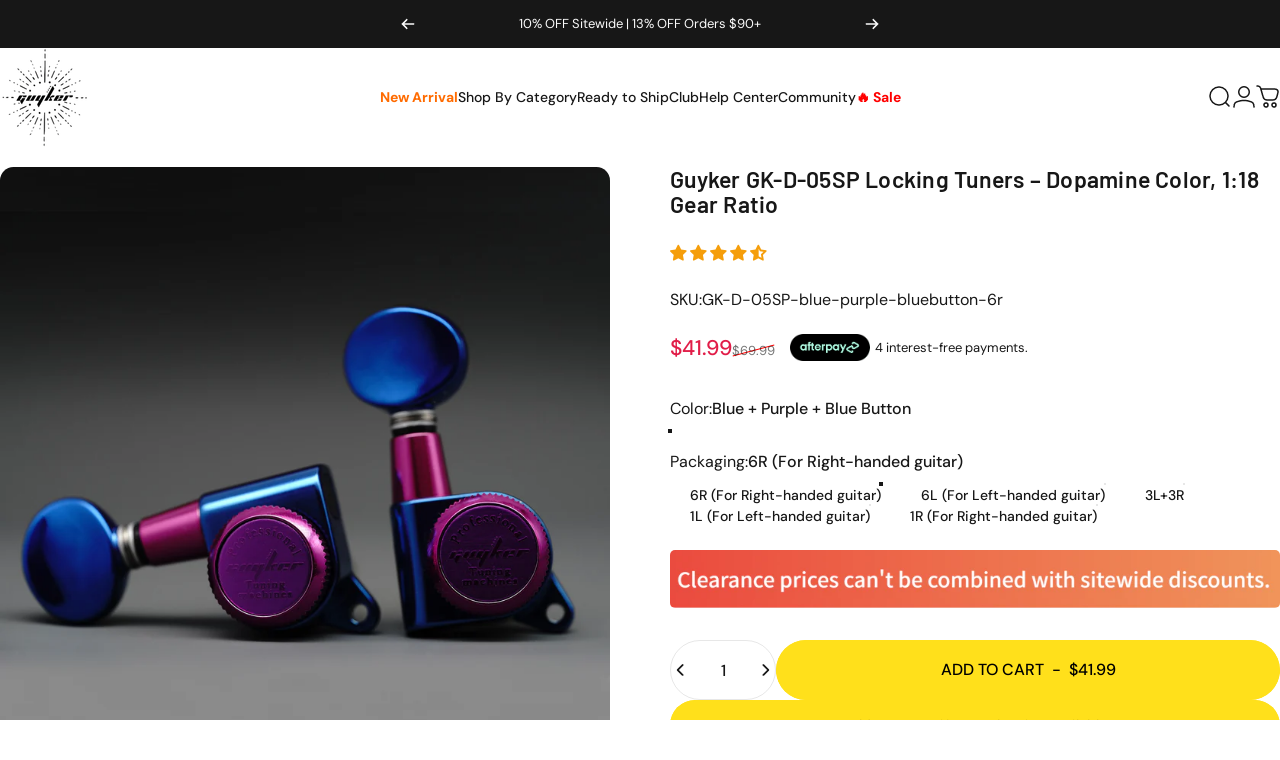

--- FILE ---
content_type: text/html; charset=utf-8
request_url: https://www.guyker.com/products/gk-d-05sp-dopamine-color-guitar-locking-tuning-machines
body_size: 125882
content:
<!doctype html>
<html class="no-js" lang="en" dir="ltr">
  <head><!--Content in content_for_header -->
<!--LayoutHub-Embed--><link rel="stylesheet" type="text/css" href="data:text/css;base64," media="all">
<!--LH--><!--/LayoutHub-Embed--><meta charset="utf-8">
    <meta http-equiv="X-UA-Compatible" content="IE=edge,chrome=1">
    <meta name="viewport" content="width=device-width,initial-scale=1">
    <meta name="theme-color" content="#171717">
    <meta name="google-site-verification" content="IpUbhP9WNAJ5hU9RI4zYpLJ1lLfLfRc8ww3fcuGKQWI" /> 
    <meta name="google-site-verification" content="JBuofD4u-oV5at45lZ6pdbcBNh9O3Qk7ylvNwE-OGa4" />
    <meta name="google-site-verification" content="m8kCKlx80jD7i20z3rPYU2Aonkf81neJLVoQhAClbPU" />
    <meta name="p:domain_verify" content="795d6f734dad22034d61afd86cb030a0"/>  
       
    <link rel="canonical" href="https://www.guyker.com/products/gk-d-05sp-dopamine-color-guitar-locking-tuning-machines">
  
    <link rel="preconnect" href="https://cdn.shopify.com" crossorigin>
    <link rel="preconnect" href="https://fonts.shopifycdn.com" crossorigin>
    <link rel="dns-prefetch" href="https://ajax.googleapis.com">
    <link rel="dns-prefetch" href="https://maps.googleapis.com">
    <link rel="dns-prefetch" href="https://maps.gstatic.com"><!-- Google Tag Manager -->
<script>(function(w,d,s,l,i){w[l]=w[l]||[];w[l].push({'gtm.start':
new Date().getTime(),event:'gtm.js'});var f=d.getElementsByTagName(s)[0],
j=d.createElement(s),dl=l!='dataLayer'?'&l='+l:'';j.async=true;j.src=
'https://www.googletagmanager.com/gtm.js?id='+i+dl;f.parentNode.insertBefore(j,f);
})(window,document,'script','dataLayer','GTM-MVXXVLB5');</script>
<!-- End Google Tag Manager -->
<!-- Google tag (gtag.js) -->
<script async src="https://www.googletagmanager.com/gtag/js?id=G-FGJJ2HRFNN"></script>
<script>
  window.dataLayer = window.dataLayer || [];
  function gtag(){dataLayer.push(arguments);}
  gtag('js', new Date());

  gtag('config', 'G-FGJJ2HRFNN');
</script>  
    <script src="https://www.dwin1.com/72381.js" type="text/javascript" defer="defer"></script>


    <!-- Meta Pixel Code -->
<script>
!function(f,b,e,v,n,t,s)
{if(f.fbq)return;n=f.fbq=function(){n.callMethod?
n.callMethod.apply(n,arguments):n.queue.push(arguments)};
if(!f._fbq)f._fbq=n;n.push=n;n.loaded=!0;n.version='2.0';
n.queue=[];t=b.createElement(e);t.async=!0;
t.src=v;s=b.getElementsByTagName(e)[0];
s.parentNode.insertBefore(t,s)}(window, document,'script',
'https://connect.facebook.net/en_US/fbevents.js');
fbq('init', '1809396699531430');
fbq('track', 'PageView');
</script>
<noscript><img height="1" width="1" style="display:none"
src="https://www.facebook.com/tr?id=1809396699531430&ev=PageView&noscript=1"
/></noscript>
<!-- End Meta Pixel Code -->

<!-- Google tag (gtag.js) -->
<script async src="https://www.googletagmanager.com/gtag/js?id=AW-11454254558"></script>
<script>
window.dataLayer = window.dataLayer || [];
function gtag(){dataLayer.push(arguments);}
gtag('js', new Date());

gtag('config', 'AW-11454254558');
</script>

<!-- Event snippet for b2b form submit conversion page -->
<script>
window.addEventListener('load', function (event) {
document.querySelectorAll('[type="submit"]').forEach(function (e) {
e.addEventListener('click', function () {

var name = document.querySelector('[name="contact[name]"]').value;
var email = document.querySelector('[type="email"]').value;


if (name != "" && email != "") {
gtag('set', 'user_data', { 'email': email });
gtag('event', 'conversion', {'send_to': 'AW-11454254558/GpV9CJ2wxLUaEN6b6NUq'});

}
});

});
});
</script>

      <script type="text/javascript">
    (function(c,l,a,r,i,t,y){
        c[a]=c[a]||function(){(c[a].q=c[a].q||[]).push(arguments)};
        t=l.createElement(r);t.async=1;t.src="https://www.clarity.ms/tag/"+i;
        y=l.getElementsByTagName(r)[0];y.parentNode.insertBefore(t,y);
    })(window, document, "clarity", "script", "kjf7rpzaon");
</script><link rel="shortcut icon" href="//www.guyker.com/cdn/shop/files/Guyker_4edf2220-75b0-4562-8317-14f2b0a2e8a1.jpg?crop=center&height=32&v=1701316891&width=32" type="image/png" /><title>Locking Tuners Dopamine Color 3R+3L 1:18 Gear Ratio Guyker</title><meta name="description" content="Locking tuners with vivid dopamine color styling, 1:18 gear ratio, and 3R+3L layout. Features screw-in hex bushings and stable tuning performance. Perfect for custom electric guitar upgrades — only at Guyker!">
<meta property="og:site_name" content="Guyker">
<meta property="og:url" content="https://www.guyker.com/products/gk-d-05sp-dopamine-color-guitar-locking-tuning-machines">
<meta property="og:title" content="Guyker GK-D-05SP Locking Tuners – Dopamine Color, 1:18 Gear Ratio">
<meta property="og:type" content="product">
<meta property="og:description" content="Locking tuners with vivid dopamine color styling, 1:18 gear ratio, and 3R+3L layout. Features screw-in hex bushings and stable tuning performance. Perfect for custom electric guitar upgrades — only at Guyker!"><meta property="og:price:amount" content="7.99">
  <meta property="og:price:currency" content="USD"><meta property="og:image" content="http://www.guyker.com/cdn/shop/files/Guyker_Guitar_Locking_Tuning_Machines_Dopamine_Color_GK_D_05SP-1.jpg?v=1752647281">
  <meta property="og:image:secure_url" content="https://www.guyker.com/cdn/shop/files/Guyker_Guitar_Locking_Tuning_Machines_Dopamine_Color_GK_D_05SP-1.jpg?v=1752647281">
  <meta property="og:image:width" content="1600">
  <meta property="og:image:height" content="1600"><meta name="twitter:site" content="@">
<meta name="twitter:card" content="summary_large_image">
<meta name="twitter:title" content="Guyker GK-D-05SP Locking Tuners – Dopamine Color, 1:18 Gear Ratio">
<meta name="twitter:description" content="Locking tuners with vivid dopamine color styling, 1:18 gear ratio, and 3R+3L layout. Features screw-in hex bushings and stable tuning performance. Perfect for custom electric guitar upgrades — only at Guyker!">
<style>@font-face {
  font-family: Barlow;
  font-weight: 600;
  font-style: normal;
  font-display: swap;
  src: url("//www.guyker.com/cdn/fonts/barlow/barlow_n6.329f582a81f63f125e63c20a5a80ae9477df68e1.woff2") format("woff2"),
       url("//www.guyker.com/cdn/fonts/barlow/barlow_n6.0163402e36247bcb8b02716880d0b39568412e9e.woff") format("woff");
}
@font-face {
  font-family: Barlow;
  font-weight: 500;
  font-style: normal;
  font-display: swap;
  src: url("//www.guyker.com/cdn/fonts/barlow/barlow_n5.a193a1990790eba0cc5cca569d23799830e90f07.woff2") format("woff2"),
       url("//www.guyker.com/cdn/fonts/barlow/barlow_n5.ae31c82169b1dc0715609b8cc6a610b917808358.woff") format("woff");
}
@font-face {
  font-family: Barlow;
  font-weight: 700;
  font-style: normal;
  font-display: swap;
  src: url("//www.guyker.com/cdn/fonts/barlow/barlow_n7.691d1d11f150e857dcbc1c10ef03d825bc378d81.woff2") format("woff2"),
       url("//www.guyker.com/cdn/fonts/barlow/barlow_n7.4fdbb1cb7da0e2c2f88492243ffa2b4f91924840.woff") format("woff");
}
@font-face {
  font-family: "DM Sans";
  font-weight: 400;
  font-style: normal;
  font-display: swap;
  src: url("//www.guyker.com/cdn/fonts/dm_sans/dmsans_n4.ec80bd4dd7e1a334c969c265873491ae56018d72.woff2") format("woff2"),
       url("//www.guyker.com/cdn/fonts/dm_sans/dmsans_n4.87bdd914d8a61247b911147ae68e754d695c58a6.woff") format("woff");
}
@font-face {
  font-family: "DM Sans";
  font-weight: 500;
  font-style: normal;
  font-display: swap;
  src: url("//www.guyker.com/cdn/fonts/dm_sans/dmsans_n5.8a0f1984c77eb7186ceb87c4da2173ff65eb012e.woff2") format("woff2"),
       url("//www.guyker.com/cdn/fonts/dm_sans/dmsans_n5.9ad2e755a89e15b3d6c53259daad5fc9609888e6.woff") format("woff");
}
@font-face {
  font-family: "DM Sans";
  font-weight: 700;
  font-style: normal;
  font-display: swap;
  src: url("//www.guyker.com/cdn/fonts/dm_sans/dmsans_n7.97e21d81502002291ea1de8aefb79170c6946ce5.woff2") format("woff2"),
       url("//www.guyker.com/cdn/fonts/dm_sans/dmsans_n7.af5c214f5116410ca1d53a2090665620e78e2e1b.woff") format("woff");
}
@font-face {
  font-family: "DM Sans";
  font-weight: 400;
  font-style: italic;
  font-display: swap;
  src: url("//www.guyker.com/cdn/fonts/dm_sans/dmsans_i4.b8fe05e69ee95d5a53155c346957d8cbf5081c1a.woff2") format("woff2"),
       url("//www.guyker.com/cdn/fonts/dm_sans/dmsans_i4.403fe28ee2ea63e142575c0aa47684d65f8c23a0.woff") format("woff");
}
@font-face {
  font-family: "DM Sans";
  font-weight: 700;
  font-style: italic;
  font-display: swap;
  src: url("//www.guyker.com/cdn/fonts/dm_sans/dmsans_i7.52b57f7d7342eb7255084623d98ab83fd96e7f9b.woff2") format("woff2"),
       url("//www.guyker.com/cdn/fonts/dm_sans/dmsans_i7.d5e14ef18a1d4a8ce78a4187580b4eb1759c2eda.woff") format("woff");
}
:root {
    /*! General */
    --color-base-text: 23 23 23;
    --color-base-highlight: 255 221 191;
    --color-base-background: 255 255 255;
    --color-base-button: 23 23 23;
    --color-base-button-gradient: #171717;
    --color-base-button-text: 255 255 255;
    --color-keyboard-focus: 11 97 205;
    --color-shadow: 168 232 226;
    --color-price: 23 23 23;
    --color-sale-price: 225 29 72;
    --color-sale-tag: 225 29 72;
    --color-sale-tag-text: 255 255 255;
    --color-rating: 245 158 11;
    --color-placeholder: 250 250 250;
    --color-success-text: 77 124 15;
    --color-success-background: 247 254 231;
    --color-error-text: 190 18 60;
    --color-error-background: 255 241 242;
    --color-info-text: 180 83 9;
    --color-info-background: 255 251 235;
    
    /*! Menu and drawers */
    --color-drawer-text: 23 23 23;
    --color-drawer-background: 255 255 255;
    --color-drawer-button-background: 23 23 23;
    --color-drawer-button-gradient: #171717;
    --color-drawer-button-text: 255 255 255;
    --color-drawer-overlay: 23 23 23;

    /*! Product card */
    --card-radius: var(--rounded-card);
    --card-border-width: 0.0rem;
    --card-border-opacity: 0.0;
    --card-shadow-opacity: 0.1;
    --card-shadow-horizontal-offset: 0.0rem;
    --card-shadow-vertical-offset: 0.0rem;

    /*! Buttons */
    --buttons-radius: var(--rounded-button);
    --buttons-border-width: 2px;
    --buttons-border-opacity: 1.0;
    --buttons-shadow-opacity: 0.0;
    --buttons-shadow-horizontal-offset: 0px;
    --buttons-shadow-vertical-offset: 0px;

    /*! Inputs */
    --inputs-radius: var(--rounded-input);
    --inputs-border-width: 0px;
    --inputs-border-opacity: 0.65;

    /*! Spacing */
    --sp-0d5: 0.125rem;
    --sp-1: 0.25rem;
    --sp-1d5: 0.375rem;
    --sp-2: 0.5rem;
    --sp-2d5: 0.625rem;
    --sp-3: 0.75rem;
    --sp-3d5: 0.875rem;
    --sp-4: 1rem;
    --sp-4d5: 1.125rem;
    --sp-5: 1.25rem;
    --sp-5d5: 1.375rem;
    --sp-6: 1.5rem;
    --sp-6d5: 1.625rem;
    --sp-7: 1.75rem;
    --sp-7d5: 1.875rem;
    --sp-8: 2rem;
    --sp-8d5: 2.125rem;
    --sp-9: 2.25rem;
    --sp-9d5: 2.375rem;
    --sp-10: 2.5rem;
    --sp-10d5: 2.625rem;
    --sp-11: 2.75rem;
    --sp-12: 3rem;
    --sp-13: 3.25rem;
    --sp-14: 3.5rem;
    --sp-15: 3.875rem;
    --sp-16: 4rem;
    --sp-18: 4.5rem;
    --sp-20: 5rem;
    --sp-23: 5.625rem;
    --sp-24: 6rem;
    --sp-28: 7rem;
    --sp-32: 8rem;
    --sp-36: 9rem;
    --sp-40: 10rem;
    --sp-44: 11rem;
    --sp-48: 12rem;
    --sp-52: 13rem;
    --sp-56: 14rem;
    --sp-60: 15rem;
    --sp-64: 16rem;
    --sp-68: 17rem;
    --sp-72: 18rem;
    --sp-80: 20rem;
    --sp-96: 24rem;
    --sp-100: 32rem;

    /*! Font family */
    --font-heading-family: Barlow, sans-serif;
    --font-heading-style: normal;
    --font-heading-weight: 600;
    --font-heading-line-height: 1;
    --font-heading-letter-spacing: 0.01em;
    

    --font-body-family: "DM Sans", sans-serif;
    --font-body-style: normal;
    --font-body-weight: 400;
    --font-body-line-height: 1.2;
    --font-body-letter-spacing: 0.0em;

    --font-navigation-family: var(--font-body-family);
    --font-navigation-size: clamp(0.8125rem, 0.748rem + 0.3174vw, 1.0625rem);
    --font-navigation-weight: 500;
    

    --font-button-family: var(--font-body-family);
    --font-button-size: clamp(0.75rem, 0.8115rem + 0.1587vw, 0.875rem);
    --font-button-weight: 500;
    

    --font-product-family: var(--font-body-family);
    --font-product-size: clamp(0.875rem, 0.873rem + 0.3175vw, 1.125rem);
    --font-product-weight: 500;
    

    /*! Font size */
    --text-3xs: 0.625rem;
    --text-2xs: 0.6875rem;
    --text-xs: 0.75rem;
    --text-2sm: 0.8125rem;
    --text-sm: 0.875rem;
    --text-base: 1.0rem;
    --text-lg: 1.125rem;
    --text-xl: 1.25rem;
    --text-2xl: 1.5rem;
    --text-3xl: 1.875rem;
    --text-4xl: 2.25rem;
    --text-5xl: 3.0rem;
    --text-6xl: 3.75rem;
    --text-7xl: 4.5rem;
    --text-8xl: 6.0rem;

    /*! Layout */
    --page-width: 1500px;
    --gap-padding: clamp(var(--sp-5), 2.526vw, var(--sp-12));
    --grid-gap: clamp(40px, 20vw, 60px);
    --page-padding: var(--sp-3);
    --page-container: min(calc(100vw - var(--scrollbar-width, 0px) - var(--page-padding) * 2), var(--page-width));
    --rounded-button: 3.75rem;
    --rounded-input: 0.75rem;
    --rounded-card: clamp(var(--sp-2d5), 1.053vw, var(--sp-5));
    --rounded-block: clamp(var(--sp-2d5), 1.053vw, var(--sp-5));

    /*! Other */
    --icon-weight: 1.5px;
  }

  @media screen and (min-width: 1024px) {
    :root {
      --page-padding: var(--sp-9);
    }
  }

  @media screen and (min-width: 1280px) {
    :root {
      --gap-padding: var(--sp-12);
      --page-padding: var(--sp-12);
      --page-container: min(calc(100vw - var(--scrollbar-width, 0px) - var(--page-padding) * 2), max(var(--page-width), 1280px));
    }
  }

  @media screen and (min-width: 1536px) {
    :root {
      --page-padding: max(var(--sp-12), 50vw - var(--scrollbar-width, 0px)/2 - var(--page-width)/2);
    }
  }
</style>
  <link rel="preload" as="font" href="//www.guyker.com/cdn/fonts/dm_sans/dmsans_n4.ec80bd4dd7e1a334c969c265873491ae56018d72.woff2" type="font/woff2" crossorigin>
  

  <link rel="preload" as="font" href="//www.guyker.com/cdn/fonts/barlow/barlow_n6.329f582a81f63f125e63c20a5a80ae9477df68e1.woff2" type="font/woff2" crossorigin>
  
<link href="//www.guyker.com/cdn/shop/t/63/assets/theme.css?v=140064020783707977201768533752" rel="stylesheet" type="text/css" media="all" /><link rel="stylesheet" href="//www.guyker.com/cdn/shop/t/63/assets/apps.css?v=162097722211979372921768533752" media="print" fetchpriority="low" onload="this.media='all'">

    <script>window.performance && window.performance.mark && window.performance.mark('shopify.content_for_header.start');</script><meta name="google-site-verification" content="IpUbhP9WNAJ5hU9RI4zYpLJ1lLfLfRc8ww3fcuGKQWI">
<meta id="shopify-digital-wallet" name="shopify-digital-wallet" content="/55576527026/digital_wallets/dialog">
<meta name="shopify-checkout-api-token" content="c94396926723da4f3910c46eaf91fe08">
<meta id="in-context-paypal-metadata" data-shop-id="55576527026" data-venmo-supported="false" data-environment="production" data-locale="en_US" data-paypal-v4="true" data-currency="USD">
<link rel="alternate" hreflang="x-default" href="https://www.guyker.com/products/gk-d-05sp-dopamine-color-guitar-locking-tuning-machines">
<link rel="alternate" hreflang="en" href="https://www.guyker.com/products/gk-d-05sp-dopamine-color-guitar-locking-tuning-machines">
<link rel="alternate" hreflang="nl" href="https://www.guyker.com/nl/products/gk-d-05sp-dopamine-color-guitar-locking-tuning-machines">
<link rel="alternate" hreflang="ja" href="https://www.guyker.com/ja/products/gk-d-05sp-dopamine-color-guitar-locking-tuning-machines">
<link rel="alternate" hreflang="ko" href="https://www.guyker.com/ko/products/gk-d-05sp-dopamine-color-guitar-locking-tuning-machines">
<link rel="alternate" hreflang="de-DE" href="https://www.guyker.com/de-de/products/gk-d-05sp-dopamin-farbe-gitarre-locking-tuning-maschinen">
<link rel="alternate" hreflang="fr-FR" href="https://www.guyker.com/fr-fr/products/gk-d-05sp-couleur-dopamine-guitar-locking-tuning-machines">
<link rel="alternate" hreflang="es-ES" href="https://www.guyker.com/es-es/products/gk-d-05sp-maquinas-de-afinacion-con-bloqueo-de-color-dopamina-para-guitarra">
<link rel="alternate" hreflang="en-CA" href="https://www.guyker.com/en-ca/products/gk-d-05sp-dopamine-color-guitar-locking-tuning-machines">
<link rel="alternate" hreflang="es-MX" href="https://www.guyker.com/es-mx/products/gk-d-05sp-maquinas-de-afinacion-con-bloqueo-de-color-dopamina-para-guitarra">
<link rel="alternate" hreflang="en-AU" href="https://www.guyker.com/en-au/products/gk-d-05sp-dopamine-color-guitar-locking-tuning-machines">
<link rel="alternate" hreflang="en-GB" href="https://www.guyker.com/en-gb/products/gk-d-05sp-dopamine-color-guitar-locking-tuning-machines">
<link rel="alternate" hreflang="it-IT" href="https://www.guyker.com/it-it/products/gk-d-05sp-macchine-di-accordatura-bloccanti-per-chitarra-dopamine-color">
<link rel="alternate" hreflang="nl-NL" href="https://www.guyker.com/nl-nl/products/gk-d-05sp-dopamine-color-guitar-locking-tuning-machines">
<link rel="alternate" hreflang="ja-JP" href="https://www.guyker.com/ja-jp/products/gk-d-05sp-dopamine-color-guitar-locking-tuning-machines">
<link rel="alternate" hreflang="ko-KR" href="https://www.guyker.com/ko-kr/products/gk-d-05sp-dopamine-color-guitar-locking-tuning-machines">
<link rel="alternate" type="application/json+oembed" href="https://www.guyker.com/products/gk-d-05sp-dopamine-color-guitar-locking-tuning-machines.oembed">
<script async="async" src="/checkouts/internal/preloads.js?locale=en-US"></script>
<script id="shopify-features" type="application/json">{"accessToken":"c94396926723da4f3910c46eaf91fe08","betas":["rich-media-storefront-analytics"],"domain":"www.guyker.com","predictiveSearch":true,"shopId":55576527026,"locale":"en"}</script>
<script>var Shopify = Shopify || {};
Shopify.shop = "guyker.myshopify.com";
Shopify.locale = "en";
Shopify.currency = {"active":"USD","rate":"1.0"};
Shopify.country = "US";
Shopify.theme = {"name":"Guyker 2026 1\/16—1\/19","id":151905697970,"schema_name":"Concept","schema_version":"4.3.0","theme_store_id":2412,"role":"main"};
Shopify.theme.handle = "null";
Shopify.theme.style = {"id":null,"handle":null};
Shopify.cdnHost = "www.guyker.com/cdn";
Shopify.routes = Shopify.routes || {};
Shopify.routes.root = "/";</script>
<script type="module">!function(o){(o.Shopify=o.Shopify||{}).modules=!0}(window);</script>
<script>!function(o){function n(){var o=[];function n(){o.push(Array.prototype.slice.apply(arguments))}return n.q=o,n}var t=o.Shopify=o.Shopify||{};t.loadFeatures=n(),t.autoloadFeatures=n()}(window);</script>
<script id="shop-js-analytics" type="application/json">{"pageType":"product"}</script>
<script defer="defer" async type="module" src="//www.guyker.com/cdn/shopifycloud/shop-js/modules/v2/client.init-shop-cart-sync_BT-GjEfc.en.esm.js"></script>
<script defer="defer" async type="module" src="//www.guyker.com/cdn/shopifycloud/shop-js/modules/v2/chunk.common_D58fp_Oc.esm.js"></script>
<script defer="defer" async type="module" src="//www.guyker.com/cdn/shopifycloud/shop-js/modules/v2/chunk.modal_xMitdFEc.esm.js"></script>
<script type="module">
  await import("//www.guyker.com/cdn/shopifycloud/shop-js/modules/v2/client.init-shop-cart-sync_BT-GjEfc.en.esm.js");
await import("//www.guyker.com/cdn/shopifycloud/shop-js/modules/v2/chunk.common_D58fp_Oc.esm.js");
await import("//www.guyker.com/cdn/shopifycloud/shop-js/modules/v2/chunk.modal_xMitdFEc.esm.js");

  window.Shopify.SignInWithShop?.initShopCartSync?.({"fedCMEnabled":true,"windoidEnabled":true});

</script>
<script>(function() {
  var isLoaded = false;
  function asyncLoad() {
    if (isLoaded) return;
    isLoaded = true;
    var urls = ["\/\/cdn.shopify.com\/proxy\/42c38520ba0c7cb624742a44d9bdd011ed6446a4bde5c89a7c7eff29d55bed62\/api.goaffpro.com\/loader.js?shop=guyker.myshopify.com\u0026sp-cache-control=cHVibGljLCBtYXgtYWdlPTkwMA","https:\/\/d18eg7dreypte5.cloudfront.net\/browse-abandonment\/smsbump_timer.js?shop=guyker.myshopify.com","https:\/\/omnisnippet1.com\/platforms\/shopify.js?source=scriptTag\u0026v=2025-06-24T09\u0026shop=guyker.myshopify.com","https:\/\/app.layouthub.com\/shopify\/layouthub.js?shop=guyker.myshopify.com","https:\/\/app.mambasms.com\/launcher.js?shop=guyker.myshopify.com"];
    for (var i = 0; i < urls.length; i++) {
      var s = document.createElement('script');
      s.type = 'text/javascript';
      s.async = true;
      s.src = urls[i];
      var x = document.getElementsByTagName('script')[0];
      x.parentNode.insertBefore(s, x);
    }
  };
  if(window.attachEvent) {
    window.attachEvent('onload', asyncLoad);
  } else {
    window.addEventListener('load', asyncLoad, false);
  }
})();</script>
<script id="__st">var __st={"a":55576527026,"offset":-25200,"reqid":"e43a0cd2-a13a-4c49-a15e-42e72171b82b-1769365357","pageurl":"www.guyker.com\/products\/gk-d-05sp-dopamine-color-guitar-locking-tuning-machines","u":"fd6bb293af3c","p":"product","rtyp":"product","rid":7969282982066};</script>
<script>window.ShopifyPaypalV4VisibilityTracking = true;</script>
<script id="form-persister">!function(){'use strict';const t='contact',e='new_comment',n=[[t,t],['blogs',e],['comments',e],[t,'customer']],o='password',r='form_key',c=['recaptcha-v3-token','g-recaptcha-response','h-captcha-response',o],s=()=>{try{return window.sessionStorage}catch{return}},i='__shopify_v',u=t=>t.elements[r],a=function(){const t=[...n].map((([t,e])=>`form[action*='/${t}']:not([data-nocaptcha='true']) input[name='form_type'][value='${e}']`)).join(',');var e;return e=t,()=>e?[...document.querySelectorAll(e)].map((t=>t.form)):[]}();function m(t){const e=u(t);a().includes(t)&&(!e||!e.value)&&function(t){try{if(!s())return;!function(t){const e=s();if(!e)return;const n=u(t);if(!n)return;const o=n.value;o&&e.removeItem(o)}(t);const e=Array.from(Array(32),(()=>Math.random().toString(36)[2])).join('');!function(t,e){u(t)||t.append(Object.assign(document.createElement('input'),{type:'hidden',name:r})),t.elements[r].value=e}(t,e),function(t,e){const n=s();if(!n)return;const r=[...t.querySelectorAll(`input[type='${o}']`)].map((({name:t})=>t)),u=[...c,...r],a={};for(const[o,c]of new FormData(t).entries())u.includes(o)||(a[o]=c);n.setItem(e,JSON.stringify({[i]:1,action:t.action,data:a}))}(t,e)}catch(e){console.error('failed to persist form',e)}}(t)}const f=t=>{if('true'===t.dataset.persistBound)return;const e=function(t,e){const n=function(t){return'function'==typeof t.submit?t.submit:HTMLFormElement.prototype.submit}(t).bind(t);return function(){let t;return()=>{t||(t=!0,(()=>{try{e(),n()}catch(t){(t=>{console.error('form submit failed',t)})(t)}})(),setTimeout((()=>t=!1),250))}}()}(t,(()=>{m(t)}));!function(t,e){if('function'==typeof t.submit&&'function'==typeof e)try{t.submit=e}catch{}}(t,e),t.addEventListener('submit',(t=>{t.preventDefault(),e()})),t.dataset.persistBound='true'};!function(){function t(t){const e=(t=>{const e=t.target;return e instanceof HTMLFormElement?e:e&&e.form})(t);e&&m(e)}document.addEventListener('submit',t),document.addEventListener('DOMContentLoaded',(()=>{const e=a();for(const t of e)f(t);var n;n=document.body,new window.MutationObserver((t=>{for(const e of t)if('childList'===e.type&&e.addedNodes.length)for(const t of e.addedNodes)1===t.nodeType&&'FORM'===t.tagName&&a().includes(t)&&f(t)})).observe(n,{childList:!0,subtree:!0,attributes:!1}),document.removeEventListener('submit',t)}))}()}();</script>
<script integrity="sha256-4kQ18oKyAcykRKYeNunJcIwy7WH5gtpwJnB7kiuLZ1E=" data-source-attribution="shopify.loadfeatures" defer="defer" src="//www.guyker.com/cdn/shopifycloud/storefront/assets/storefront/load_feature-a0a9edcb.js" crossorigin="anonymous"></script>
<script data-source-attribution="shopify.dynamic_checkout.dynamic.init">var Shopify=Shopify||{};Shopify.PaymentButton=Shopify.PaymentButton||{isStorefrontPortableWallets:!0,init:function(){window.Shopify.PaymentButton.init=function(){};var t=document.createElement("script");t.src="https://www.guyker.com/cdn/shopifycloud/portable-wallets/latest/portable-wallets.en.js",t.type="module",document.head.appendChild(t)}};
</script>
<script data-source-attribution="shopify.dynamic_checkout.buyer_consent">
  function portableWalletsHideBuyerConsent(e){var t=document.getElementById("shopify-buyer-consent"),n=document.getElementById("shopify-subscription-policy-button");t&&n&&(t.classList.add("hidden"),t.setAttribute("aria-hidden","true"),n.removeEventListener("click",e))}function portableWalletsShowBuyerConsent(e){var t=document.getElementById("shopify-buyer-consent"),n=document.getElementById("shopify-subscription-policy-button");t&&n&&(t.classList.remove("hidden"),t.removeAttribute("aria-hidden"),n.addEventListener("click",e))}window.Shopify?.PaymentButton&&(window.Shopify.PaymentButton.hideBuyerConsent=portableWalletsHideBuyerConsent,window.Shopify.PaymentButton.showBuyerConsent=portableWalletsShowBuyerConsent);
</script>
<script>
  function portableWalletsCleanup(e){e&&e.src&&console.error("Failed to load portable wallets script "+e.src);var t=document.querySelectorAll("shopify-accelerated-checkout .shopify-payment-button__skeleton, shopify-accelerated-checkout-cart .wallet-cart-button__skeleton"),e=document.getElementById("shopify-buyer-consent");for(let e=0;e<t.length;e++)t[e].remove();e&&e.remove()}function portableWalletsNotLoadedAsModule(e){e instanceof ErrorEvent&&"string"==typeof e.message&&e.message.includes("import.meta")&&"string"==typeof e.filename&&e.filename.includes("portable-wallets")&&(window.removeEventListener("error",portableWalletsNotLoadedAsModule),window.Shopify.PaymentButton.failedToLoad=e,"loading"===document.readyState?document.addEventListener("DOMContentLoaded",window.Shopify.PaymentButton.init):window.Shopify.PaymentButton.init())}window.addEventListener("error",portableWalletsNotLoadedAsModule);
</script>

<script type="module" src="https://www.guyker.com/cdn/shopifycloud/portable-wallets/latest/portable-wallets.en.js" onError="portableWalletsCleanup(this)" crossorigin="anonymous"></script>
<script nomodule>
  document.addEventListener("DOMContentLoaded", portableWalletsCleanup);
</script>

<link id="shopify-accelerated-checkout-styles" rel="stylesheet" media="screen" href="https://www.guyker.com/cdn/shopifycloud/portable-wallets/latest/accelerated-checkout-backwards-compat.css" crossorigin="anonymous">
<style id="shopify-accelerated-checkout-cart">
        #shopify-buyer-consent {
  margin-top: 1em;
  display: inline-block;
  width: 100%;
}

#shopify-buyer-consent.hidden {
  display: none;
}

#shopify-subscription-policy-button {
  background: none;
  border: none;
  padding: 0;
  text-decoration: underline;
  font-size: inherit;
  cursor: pointer;
}

#shopify-subscription-policy-button::before {
  box-shadow: none;
}

      </style>

<script>window.performance && window.performance.mark && window.performance.mark('shopify.content_for_header.end');</script>

    <script src="//www.guyker.com/cdn/shop/t/63/assets/vendor.js?v=83836565987576270061768533752" defer="defer"></script>
    <script src="//www.guyker.com/cdn/shop/t/63/assets/theme.js?v=137958394707155981401768533752" defer="defer"></script><script>
  document.documentElement.classList.replace('no-js', 'js');

  window.theme = window.theme || {};
  theme.routes = {
    shop_url: 'https://www.guyker.com',
    root_url: '/',
    cart_url: '/cart',
    cart_add_url: '/cart/add',
    cart_change_url: '/cart/change',
    cart_update_url: '/cart/update',
    search_url: '/search',
    predictive_search_url: '/search/suggest'
  };

  theme.variantStrings = {
    preOrder: "Pre-order",
    addToCart: "Add to cart",
    soldOut: "Sold Out",
    unavailable: "Unavailable",
    addToBundle: "Add to bundle",
    backInStock: "Notify me when it’s available"
  };

  theme.shippingCalculatorStrings = {
    error: "One or more errors occurred while retrieving the shipping rates:",
    notFound: "Sorry, we do not ship to your address.",
    oneResult: "There is one shipping rate for your address:",
    multipleResults: "There are multiple shipping rates for your address:"
  };

  theme.discountStrings = {
    error: "Discount code cannot be applied to your cart",
    shippingError: "Shipping discounts are shown at checkout after adding an address"
  };

  theme.recipientFormStrings = {
    expanded: "Gift card recipient form expanded",
    collapsed: "Gift card recipient form collapsed"
  };

  theme.quickOrderListStrings = {
    itemsAdded: "[quantity] items added",
    itemAdded: "[quantity] item added",
    itemsRemoved: "[quantity] items removed",
    itemRemoved: "[quantity] item removed",
    viewCart: "View cart",
    each: "[money]\/ea",
    minError: "This item has a minimum of [min]",
    maxError: "This item has a maximum of [max]",
    stepError: "You can only add this item in increments of [step]"
  };

  theme.cartStrings = {
    error: "There was an error while updating your cart. Please try again.",
    quantityError: "You can only add [quantity] of this item to your cart."
  };

  theme.dateStrings = {
    d: "d",
    day: "Day",
    days: "Days",
    h: "h",
    hour: "Hour",
    hours: "Hours",
    m: "m",
    minute: "Min",
    minutes: "Mins",
    s: "s",
    second: "Sec",
    seconds: "Secs"
  };theme.strings = {
    recentlyViewedEmpty: "Your recently viewed is empty.",
    close: "Close",
    next: "Next",
    previous: "Previous",
    qrImageAlt: "QR code — scan to redeem gift card"
  };

  theme.settings = {
    moneyFormat: "\u003cspan class='money'\u003e${{amount}}\u003c\/span\u003e",
    moneyWithCurrencyFormat: "\u003cspan class='money'\u003e${{amount}} USD\u003c\/span\u003e",
    currencyCodeEnabled: false,
    externalLinksNewTab: false,
    cartType: "drawer",
    isCartTemplate: false,
    pswpModule: "\/\/www.guyker.com\/cdn\/shop\/t\/63\/assets\/photoswipe.min.js?v=41760041872977459911768533752",
    themeName: 'Concept',
    themeVersion: '4.3.0',
    agencyId: ''
  };// We save the product ID in local storage to be eventually used for recently viewed section
    try {
      const recentlyViewedProducts = new Set(JSON.parse(window.localStorage.getItem(`${theme.settings.themeName}:recently-viewed`) || '[]'));

      recentlyViewedProducts.delete(7969282982066); // Delete first to re-move the product
      recentlyViewedProducts.add(7969282982066);

      window.localStorage.setItem(`${theme.settings.themeName}:recently-viewed`, JSON.stringify(Array.from(recentlyViewedProducts.values()).reverse()));
    } catch (e) {
      // Safari in private mode does not allow setting item, we silently fail
    }</script>
<!-- BEGIN app block: shopify://apps/microsoft-clarity/blocks/clarity_js/31c3d126-8116-4b4a-8ba1-baeda7c4aeea -->
<script type="text/javascript">
  (function (c, l, a, r, i, t, y) {
    c[a] = c[a] || function () { (c[a].q = c[a].q || []).push(arguments); };
    t = l.createElement(r); t.async = 1; t.src = "https://www.clarity.ms/tag/" + i + "?ref=shopify";
    y = l.getElementsByTagName(r)[0]; y.parentNode.insertBefore(t, y);

    c.Shopify.loadFeatures([{ name: "consent-tracking-api", version: "0.1" }], error => {
      if (error) {
        console.error("Error loading Shopify features:", error);
        return;
      }

      c[a]('consentv2', {
        ad_Storage: c.Shopify.customerPrivacy.marketingAllowed() ? "granted" : "denied",
        analytics_Storage: c.Shopify.customerPrivacy.analyticsProcessingAllowed() ? "granted" : "denied",
      });
    });

    l.addEventListener("visitorConsentCollected", function (e) {
      c[a]('consentv2', {
        ad_Storage: e.detail.marketingAllowed ? "granted" : "denied",
        analytics_Storage: e.detail.analyticsAllowed ? "granted" : "denied",
      });
    });
  })(window, document, "clarity", "script", "kjf7rpzaon");
</script>



<!-- END app block --><!-- BEGIN app block: shopify://apps/beast-currency-converter/blocks/doubly/267afa86-a419-4d5b-a61b-556038e7294d -->


	<script>
		var DoublyGlobalCurrency, catchXHR = true, bccAppVersion = 1;
       	var DoublyGlobal = {
			theme : 'flags_theme',
			spanClass : 'money',
			cookieName : '_g1735796635',
			ratesUrl :  'https://init.grizzlyapps.com/9e32c84f0db4f7b1eb40c32bdb0bdea9',
			geoUrl : 'https://currency.grizzlyapps.com/83d400c612f9a099fab8f76dcab73a48',
			shopCurrency : 'USD',
            allowedCurrencies : '["USD","EUR","GBP","CAD","AUD","AFN","ALL","AZN","DZD","AOA","ARS","AMD","AWG","BSD","BHD","BDT","BBD","BYN","BZD","BMD","BTN","BOB","BAM","BWP","BRL","BND","BGN","BIF","KHR","CVE","XAF","XOF","XPF","CZK","KYD","CLP","CNY","COP","KMF","CDF","CRC","HRK","CUC","CUP","DKK","DJF","DOP","XCD","EGP","ERN","ETB","FKP","FJD","GMD","GEL","GHS","GIP","GTQ","GGP","GNF","GYD","HTG","HNL","HKD","HUF","ISK","XDR","INR","IDR","IRR","IQD","IMP","ILS","JMD","JPY","JEP","JOD","KZT","KES","KWD","KGS","LAK","LVL","LBP","LSL","LRD","LYD","LTL","MOP","MKD","MGA","MWK","MYR","MVR","MRO","MUR","MXN","MDL","MNT","MAD","MZN","MMK","NAD","NPR","ANG","TWD","NZD","NIO","NGN","KPW","NOK","OMR","PKR","PAB","PGK","PYG","PEN","PHP","PLN","QAR","RON","RUB","RWF","SHP","WST","STD","SVC","SAR","RSD","SCR","SLL","XAG","SGD","SBD","SOS","ZAR","KRW","LKR","SDG","SRD","SZL","SEK","CHF","SYP","TJS","TZS","THB","TOP","TTD","TND","TMT","TRY","UGX","UAH","AED","UYU","UZS","VUV","VEF","VND","YER","ZMW"]',
			countriesJSON : '{"0c9fbda2f60ec2898217462c14a8ca28":"AFN","77825ffc7ed510e4219e27367f50f427":"ALL","25a2b91d530da6d79800c24bec689d61":"USD","6916af863143143036e271f9117caadc":"DZD","36d215ec8ce6c5a767e678b13f50862b":"USD","fb911160ef95c46fb368ef2eff5570c0":"EUR","b3476dae9aa570b88a30abf70a978252":"AOA","0dcfbae12c14fe30dc542b8206e459bd":"XCD","78da38f7ae93bc36b6bd59ca89a8429e":"AZN","00bad30068c0f10b3b77506da947caa2":"ARS","ae7f19edb7b436fcaf57a36430c3d3b0":"AUD","33d5bb379aebcde4d167f033df2d382e":"EUR","9edd33fbd532c66cacf94af4db21dab7":"BSD","925c1d014fbf174114bb903bf2c7bac5":"BHD","7728cea5bac9cde9907b1085712ed9f2":"BDT","749b2ebf8d945c6cf6c5f048c72aaa2a":"AMD","51a5c332372cd72420a791368eece6f8":"BBD","a19904ce7ba5c44cb4d91748288eefe1":"EUR","35e59d62315172a2d1d54dc0dab770e2":"BMD","90719543ee7853da54814bea0989487b":"BTN","a64e8989e48fe1e7d05d23f4e8e9780c":"BOB","12a516dd73e5e53bd31569e4fcc041e6":"BAM","aedbb109003adaf6af69128c4e83cbe2":"BWP","10cfd19a20aae97470c9fbec788b71d6":"NOK","6b1966f4af75004e954a0de3c7fe7c1b":"BRL","a8958ab7798f4aef591661273c373f08":"BZD","950722fea3174745d7dfa0458b3cf71b":"USD","af5b357afe354e75e320a29e2b045978":"SBD","b53c1f894f02b24dcda710f846b6f0b3":"USD","1eb8a653b84f6acca0219cc54beac35f":"BND","181b4e020d6109051fc88ee13fb045ca":"BGN","3024a0f4e34ca7dc9ee76ebd3c519a83":"MMK","b69c9b470097833122f215cf0fa67382":"BIF","df9ace98f7da2dab53a04a99cf75a3de":"BYN","8d516a5655bcd1dd017b946ca6eed9d6":"KHR","1ea38124b279c2416df6b493978da030":"XAF","132df582bdd725b956df4dfe33711f28":"CAD","7322579988573acf8fd138830bc5e884":"CVE","51bc3879ab2a3f057693cb9ec6e45c94":"KYD","3a3cea975adfe6240593cd1e5388120d":"XAF","7bbd9b6a782e6e1e6a117129051aac32":"LKR","60b136c7758c1178ce48c292d65851e5":"XAF","c3c3ac331bcee531802bc9c1712f5c54":"CLP","92035c0407d62963eda165cda28d6114":"CNY","2bd18f873de9138c69de623ee7f04af9":"TWD","6810126b0ee4236a21f0ac1c4fdb6764":"AUD","bcf6ce5201899723a0a06792c6caeed3":"AUD","5a43428b67ab8a57bfbe1088c4b7f42f":"COP","f2b2534365ee9f71fbed5e2afcdca50a":"KMF","f773a4708bf9adfefd6298f12b062124":"EUR","f8ec5d9332715db4eb25a5347286e599":"XAF","92150c6fdab610675a24978b4cfbf368":"CDF","96b30a27a1720ddf1b08cc915d36acab":"NZD","7a7f88e4952e63bfcd9635168264fe45":"CRC","67a7fa7c3712d0f7a9dc50853047e144":"HRK","93d5e4bf2d22ead33ca93c5214b54463":"CUP","fa68eef805d5b746aadfc57d13dda9a9":"EUR","a8c576d30a24ac83a47745f71143946b":"CZK","2b08e971cdcf7ef71b19dc31bc06b34b":"XOF","05604cf68845e754896337a8f344e8fc":"DKK","6a7b45431588328067bcdea71dff5b2a":"XCD","1454a2d0108781f78149c88fc8f36d7b":"DOP","636307c6fe4c4b5f7f8c5d30fd69bd65":"USD","cbe09632afa1023daf096d3c95eb652e":"SVC","d30229b54be75d9af0c2e367659a444d":"XAF","3a17356976367ffbf3dd2cee9d9ebad1":"ETB","b263a08ae41abd42665413977d57598f":"ERN","1d1ad6b40e3d3a78667c18e8f9bcbd31":"EUR","037e3819826f61b753b5f5522720668b":"DKK","e27ad3455ba99e93fcca2d6002a07a96":"FKP","48bbd3a2d035cbaf0147d48d70177188":"GBP","a028125f469669a7318f1177d01951c7":"FJD","e23547145863c2b35236b8e0aed3a1ca":"EUR","20fffcb7953b3a667d99abc2ab8fa599":"EUR","df165264a8ef4d00ff49622f4bdbba44":"EUR","88754724b0746ba01695521f0b7bd554":"EUR","c0deda8719b6bb588d2affcdda0b55c9":"XPF","4b99e0aa7795a20b86ea71bb517e3c1f":"EUR","f622b9c2c0cbbc0ca896148c9c92d897":"DJF","8497791e5f8c69a8f6b5ac7b40407442":"XAF","5479ec9596d2508d9f10a91e35e624a5":"GEL","599a0c6d00669d5a18a073e813ad25c1":"GMD","2a3d1dea32681c822faadda2c7bedc93":"ILS","244b30c0daca97ac92f8dc4d7196a979":"EUR","7e23e62798f68cfe69f385cfc5d24bc2":"GHS","b6564c7e17cce6b08e8c28e9967777cf":"GIP","34bcc718cc321ae168c1f9fc4675d6db":"AUD","eadfe4ad5bf03256d8945fd987b9af1d":"EUR","ac960308358e08e9e02979c2f73640a1":"DKK","4e4fa68feb9fe6e476e4fc4c2b0c29cd":"XCD","9d94ac33984c098a1990dfab46d247ff":"EUR","092b02a88419e23d1756a310d95fdfd0":"USD","b204130dc52fe1ffb1fbcbd9ed9648db":"GTQ","372cb8311b845822dc0f94eef709b010":"GNF","57e542cde098aeba6a4cde0f240030ed":"GYD","6896dc1edf7162438bd6d2e24e81adc8":"HTG","efed88903dcd2f2f97398926dc5ea002":"AUD","f3c832d9f2faa0f2f2d6d8c73af455ca":"EUR","0de5a270cc68ef2a3a302d34e367752c":"HNL","ed0cea31460c29d419378320b9ba2add":"HKD","3566563af041eb64212d8e65c749fb85":"HUF","079927f1a99088814d8bc6a55445016f":"ISK","6401e1998d7987f15b52a3581165ff73":"INR","3c4dd418d1e359368054a5f1f9c9b049":"IDR","b65512eda9d25418e41fccdf473d5579":"IRR","807dba887c5c6e25089c209e0135b7be":"IQD","5b3d9c4d15449457901391acd80adbb1":"EUR","41e21e8c34d6aa3da5b718cf4231390d":"ILS","0dab797ef2bac38eacc418c9f8e15378":"EUR","8966da5d224a004f4cb84804a5f6c688":"XOF","5afe1f34ddec8ef4efc0d0a870cddd61":"JMD","bd9b17731f33daee1dcc16697cdd0cf2":"JPY","d5e688005a94a3e4757619a99f369013":"KZT","80205369a97c21e5b252abfa282346ed":"JOD","3edf06f0c8964eac1c6726937f7f352b":"KES","299afb61e687060e5e66bee8b29799f5":"KPW","04b22e7a99e35a4e6f6514b57cc97ae9":"KRW","0adfee7e28312e24433bcefe25145bce":"KWD","73b4c50df66f6a1a5798982a4039b0b0":"KGS","34b09239ed51e9a61f19a88ab3f7fcea":"LAK","cae77d8621fa4d86b0b92481880a5317":"LBP","bba28a0a3390f1867d6dbdb765c6a4dc":"LSL","77e8fb6bf8a842fbd6b34be76499ebfa":"EUR","d458e452b82fc3f8b22a793a46b9f98d":"LRD","1ae51d98f27604480f17d8fd97cac38a":"LYD","9165792285868d0cba002e56081bb192":"CHF","b7227de55a8695f5e7efe963c8f37580":"EUR","e1dc245d3be5a40f86acdc91ac12ea63":"EUR","1058307c74890a16402e5c523d45ccc4":"MOP","767899052385440a885d7de938daad01":"MGA","42afcbb9ee739cc47c7d1702eb6ce514":"MWK","275edfb0464d6ef42d4ab83e25f2c61f":"MYR","0920c810738edbd92221dc14a20fd857":"MVR","3d49572a28be2f390a459064d1a6fb86":"XOF","4e0781dfb39bff6f61a172fc36311361":"EUR","49216d21984ad4769256a4bda5b8e468":"EUR","7610e93ea7d4c45f7e396acd695cdabd":"MRO","76cae5901fbe4ffc09d33953adb034b1":"MUR","00837c88b2fca5736a8f9d3dc2b07bc5":"MXN","f363cf2859ce0362565e44f1893875a9":"EUR","1dccd443b3eb8235d5b5d5d6da8382dc":"MNT","6c9a5e308c5817eaef3edb3ecb7ad67c":"MDL","1eb3ae043c810aa530d470446f31feeb":"EUR","223989fc8d5283e598bde9d0073dd319":"XCD","f95322c1726fb8beb6a49e69f406062e":"MAD","ac1cd746ee4b708a441ff9e4fb36ac4c":"MZN","738079a8cc1ec3c3e2129b1e243fc759":"OMR","dfbe6bca2b81e38c0a9c080424b1d059":"NAD","c768fd9e960be7a96a15f3fe01180b75":"AUD","611b83f00e115fa1bd82798e0880237c":"NPR","ae260c648e19c69d011aaf48cf5f66ef":"EUR","27e53f66add17b02c21300e3e431c533":"ANG","718605db25ac86e0a81169c100c42433":"AWG","42df8577e98085941b5516769691614d":"ANG","ea5260e4f756a54ed674938e72b8468b":"USD","5825c0e889637e79beca81650c4c1ac3":"XPF","95f82d217678c6bcb292b8fc7682234f":"VUV","5b1e176938f4fc1e6522b9f9151d42d6":"NZD","4ec181c3cff3032f67d94739e0e8737d":"NIO","b3301ed2070ec7aceb5be3b5dcc07ad9":"XOF","cb1d6534badc367e8dd9d40ded713069":"NGN","0511d3f5aac43354944b18475222f917":"NZD","cc055af6be2b737d4707a96a552198ee":"AUD","3e08b5ba3280cdc6e122982b8d112784":"NOK","cac21d3c62a7eb45ee19b3ce11a5fbdf":"USD","8de2e7ca50fc23e4bd3bdad52af3037a":"USD","8ada16d7e26335f17caa2acb955e4c63":"USD","c2f8a60ae14932219e028d614e527959":"USD","e79c4eeea8288d0e262d1d406a7e66f8":"USD","58c5e67c7a17d3741c98f44625f55756":"PKR","e02107346a74b3d630cc6b3711a88536":"PAB","41a47e227563d31fdc856d695d3d1844":"PGK","6ed7fa60539658265859ef7d48f07785":"PYG","90d2c82a2026996f3108f8b150828939":"PEN","e0ee9955cb9435aa9069cb193c54ef08":"PHP","d5bb7b09f2c1d285f61754cdeb4fdd0a":"NZD","e47a66a04fc75e67aa65a0130d88c289":"PLN","fa5ec300d94ca4e8726f3324a7221e15":"EUR","da7dc0acf54f11a299598d5c1abc5961":"XOF","a846d0e7d02f0ec40f36262361c8dd18":"USD","bd68e4c39ab0b7db62f065768d28c62b":"USD","a16006c8c29e90446f0fde04b6e3e88f":"QAR","37e4065a1f7e35bfaef4bbf802897a2a":"EUR","1ccbbd574db7fd92d40a94c7f6725c49":"RON","de553067944fe9a58a174f50fef9f3d1":"RUB","5735bd62d4dc46c38a264768624c5330":"RWF","befcbbe1fc95eec06ccf45a9883d7577":"EUR","9b39639bd0ff46e7623c70ceef74ea51":"SHP","94244557185f84c304bb2373b3534fbc":"XCD","eef4bec625bc2eee7b9c43287bc6e0a9":"XCD","8589dd64d0c84007198df76e131cfc13":"XCD","390af7034abbeab1dea79b0a08e08eb0":"EUR","2bd9b35fa78df0a08155979123b82a6c":"EUR","c845f4e559f39bdfbad73b4ce8ee47bf":"XCD","87336adbbb2d9cf8aa8c3432a8b6925d":"EUR","ae6edefdd8d61735e296170da3e4ec21":"STD","717b8accc93f982d5200c72fc0bd6a2a":"SAR","707862748b5f9e173d8540eed312ed59":"XOF","3f7d04eb7ec8fd8019d5e92429ef11ea":"RSD","27143b90c8dcf38ec194a972b93872f5":"SCR","7ceef5912e0f9e67185881af9935da48":"SLL","7f882944ca9cab2763fbdaa377061464":"SGD","54e8c9819bcbc5b574fb44d54d25aa5a":"EUR","0adb4d2468afd4dbd61c49f7fd36d88b":"VND","924f2e3fa5749228c3c6e8ead75f30b1":"EUR","814976873ee98a5cde52aa91f8e57f42":"SOS","c1834a641b269e2d0a9403dd32baae92":"ZAR","9338d6e26cefddb2528d5b68a06d2717":"USD","1d945ab7aaaf4f9e4d9fd09ea7a949d6":"EUR","23b6672991ae7b379d36b7db29c38ac4":"SDG","a22d9decc47998b44a36a7484c37314e":"SDG","180727061ac3e6a234cf945cb8f119e3":"MAD","3028a629c4affcfdd5b29cc13d065120":"SRD","9a4a9bf6dc7ece97b8625b3f55acb3a2":"NOK","4e42c6cbde70d01c30fa7e227c5a6626":"SZL","25c82ed78d863c8047281fcfd229298a":"SEK","c12b0a6679d4199308210e66eca31c90":"CHF","458da6c10e2b4f09c726a02f06cc15ba":"SYP","c3c261b4d5c775fd0a8a4d58884eabc4":"TJS","237c77ef06d9f28471af18777229408b":"THB","5203b04ab35c5bce320c1ee96cd4e129":"XOF","e9374cb9412edd8f085935f54f91385a":"NZD","4e5207658c6cd6ddb48befc6c4f08682":"TOP","0a9590217a134adfc2371a7e7017b451":"TTD","1a88d8af6e9c7b3aa67835874f0e8769":"AED","596b519ddd104be1202b1680edd788ea":"TND","938f6a602f47ab11611eac75b7d96342":"TRY","4ae4f25295d016c86688f39f21ec4566":"TMT","ebee30ce4ec75b66d21f48b0924328f7":"USD","a7f615f9447cc59bfca778079a3814a3":"AUD","85bdaabd2818943bbc1b467e300a332e":"UGX","8c57fb99483a3e0c56a73bac38519d9a":"UAH","66d327f218b4073155d0b046381ff675":"MKD","4ea695c1a795ba52c92b9f0110aa7b2d":"EGP","9b8c63a775d413d2dd8b68fd572882b4":"GBP","3d44a52383e9ab002dbd337a751479a3":"GBP","cd079ceee5c703f20b34577fb9b368ab":"JEP","3c9ff57d6d41927b2c97b51af715b6ad":"GBP","7a042d8291ccfb63b31c0617e7a1baa1":"TZS","a7ce3de3b5af9a66c927e463f0230223":"USD","7b4a54aada8152200148585aadbce60e":"USD","76bbb5b1aa821625238326d161269297":"XOF","46f7033bc00aeb7b684f462ffb338f74":"UYU","d7e82bf061f52352d475f1affe3639db":"UZS","cfebc08fb2c603c307ec34e3ba26b0cf":"VEF","e7a84add1a61f63eb41939981e823bf1":"XPF","88207eabcca4cd20581678e66f05a864":"WST","ab1ac5bf7c0d655900deaee5707ff90c":"YER","745b69ef9b6a4cffad40699f6bbd6d45":"ZMW","88e80faafe1bfca1109be2d97aa40c54":"EUR"}',
			currencyMessage : 'All orders are processed in USD. While the content of your cart is currently displayed in <span class="selected-currency"></span>, you will checkout using USD at the most current exchange rate.',
            currencyFormat : 'money_with_currency_format',
			euroFormat : 'amount',
            removeDecimals : 0,
            roundDecimals : 0,
            roundTo : '99',
            autoSwitch : 1,
			showPriceOnHover : 1,
            showCurrencyMessage : true,
			hideConverter : '0',
			forceJqueryLoad : false,
			beeketing : true,
			themeScript : '',
			customerScriptBefore : '',
			customerScriptAfter : '',
			debug: false
		};

		<!-- inline script: fixes + various plugin js functions -->
		DoublyGlobal.themeScript = "if(DoublyGlobal.debug) debugger;dbGenericFixes=true; \/* hide generic *\/ if(window.location.href.indexOf('\/checkouts') != -1 || window.location.href.indexOf('\/password') != -1 || window.location.href.indexOf('\/orders') != -1) { const doublyStylesHide = document.createElement('style'); doublyStylesHide.textContent = ` .doubly-float, .doubly-wrapper { display:none !important; } `; document.head.appendChild(doublyStylesHide); } \/* generic code to add money, message, convert with retry *\/ function genericConvert(){ if (typeof doublyAddMessage !== 'undefined') doublyAddMessage(); if (typeof doublyAddMoney !== 'undefined') doublyAddMoney(); if (typeof doublyResetMoney !== 'undefined') doublyResetMoney(); DoublyCurrency.convertAll(); initExtraFeatures(); } window.doublyChangeEvent = function(e) { var numRetries = (typeof doublyIntervalTries !== 'undefined' ? doublyIntervalTries : 6); var timeout = (typeof doublyIntervalTime !== 'undefined' ? doublyIntervalTime : 400); clearInterval(window.doublyInterval); \/* quick convert *\/ setTimeout(genericConvert, 50); \/* retry *\/ window.doublyInterval = setInterval(function() { try{ genericConvert(); } catch (e) { clearInterval(window.doublyInterval); } if (numRetries-- <= 0) clearInterval(window.doublyInterval); }, timeout); }; \/* bind events *\/ ['mouseup', 'change', 'input', 'scroll'].forEach(function(event) { document.removeEventListener(event, doublyChangeEvent); document.addEventListener(event, doublyChangeEvent); }); \/* for ajax cart *\/ jQueryGrizzly(document).unbind('ajaxComplete.doublyGenericFix'); jQueryGrizzly(document).bind('ajaxComplete.doublyGenericFix', doublyChangeEvent);";
                    DoublyGlobal.initNiceSelect = function(){
                        !function(e) {
                            e.fn.niceSelect = function() {
                                this.each(function() {
                                    var s = e(this);
                                    var t = s.next()
                                    , n = s.find('option')
                                    , a = s.find('option:selected');
                                    t.find('.current').html('<span class="flags flags-' + a.data('country') + '"></span> &nbsp;' + a.data('display') || a.text());
                                }),
                                e(document).off('.nice_select'),
                                e(document).on('click.nice_select', '.doubly-nice-select.doubly-nice-select', function(s) {
                                    var t = e(this);
                                    e('.doubly-nice-select').not(t).removeClass('open'),
                                    t.toggleClass('open'),
                                    t.hasClass('open') ? (t.find('.option'),
                                    t.find('.focus').removeClass('focus'),
                                    t.find('.selected').addClass('focus')) : t.focus()
                                }),
                                e(document).on('click.nice_select', function(s) {
                                    0 === e(s.target).closest('.doubly-nice-select').length && e('.doubly-nice-select').removeClass('open').find('.option')
                                }),
                                e(document).on('click.nice_select', '.doubly-nice-select .option', function(s) {
                                    var t = e(this);
                                    e('.doubly-nice-select').each(function() {
                                        var s = e(this).find('.option[data-value="' + t.data('value') + '"]')
                                        , n = s.closest('.doubly-nice-select');
                                        n.find('.selected').removeClass('selected'),
                                        s.addClass('selected');
                                        var a = '<span class="flags flags-' + s.data('country') + '"></span> &nbsp;' + s.data('display') || s.text();
                                        n.find('.current').html(a),
                                        n.prev('select').val(s.data('value')).trigger('change')
                                    })
                                }),
                                e(document).on('keydown.nice_select', '.doubly-nice-select', function(s) {
                                    var t = e(this)
                                    , n = e(t.find('.focus') || t.find('.list .option.selected'));
                                    if (32 == s.keyCode || 13 == s.keyCode)
                                        return t.hasClass('open') ? n.trigger('click') : t.trigger('click'),
                                        !1;
                                    if (40 == s.keyCode)
                                        return t.hasClass('open') ? n.next().length > 0 && (t.find('.focus').removeClass('focus'),
                                        n.next().addClass('focus')) : t.trigger('click'),
                                        !1;
                                    if (38 == s.keyCode)
                                        return t.hasClass('open') ? n.prev().length > 0 && (t.find('.focus').removeClass('focus'),
                                        n.prev().addClass('focus')) : t.trigger('click'),
                                        !1;
                                    if (27 == s.keyCode)
                                        t.hasClass('open') && t.trigger('click');
                                    else if (9 == s.keyCode && t.hasClass('open'))
                                        return !1
                                })
                            }
                        }(jQueryGrizzly);
                    };
                DoublyGlobal.addSelect = function(){
                    /* add select in select wrapper or body */  
                    if (jQueryGrizzly('.doubly-wrapper').length>0) { 
                        var doublyWrapper = '.doubly-wrapper';
                    } else if (jQueryGrizzly('.doubly-float').length==0) {
                        var doublyWrapper = '.doubly-float';
                        jQueryGrizzly('body').append('<div class="doubly-float"></div>');
                    }
                    document.querySelectorAll(doublyWrapper).forEach(function(el) {
                        el.insertAdjacentHTML('afterbegin', '<select class="currency-switcher right noreplace" name="doubly-currencies"><option value="USD" data-country="United-States" data-currency-symbol="&#36;" data-display="USD">US Dollar</option><option value="EUR" data-country="European-Union" data-currency-symbol="&#8364;" data-display="EUR">Euro</option><option value="GBP" data-country="United-Kingdom" data-currency-symbol="&#163;" data-display="GBP">British Pound Sterling</option><option value="CAD" data-country="Canada" data-currency-symbol="&#36;" data-display="CAD">Canadian Dollar</option><option value="AUD" data-country="Australia" data-currency-symbol="&#36;" data-display="AUD">Australian Dollar</option><option value="AFN" data-country="Afghanistan" data-currency-symbol="&#65;&#102;" data-display="AFN">Afghan Afghani</option><option value="ALL" data-country="Albania" data-currency-symbol="&#76;&#101;&#107;" data-display="ALL">Albanian Lek</option><option value="AZN" data-country="Azerbaijan" data-currency-symbol="&#8380;" data-display="AZN">Azerbaijani Manat</option><option value="DZD" data-country="Algeria" data-currency-symbol="&#1583;&#1580;" data-display="DZD">Algerian Dinar</option><option value="AOA" data-country="Angola" data-currency-symbol="&#75;&#122;" data-display="AOA">Angolan Kwanza</option><option value="ARS" data-country="Argentina" data-currency-symbol="&#36;" data-display="ARS">Argentine Peso</option><option value="AMD" data-country="Armenia" data-currency-symbol="" data-display="AMD">Armenian Dram</option><option value="AWG" data-country="Aruba" data-currency-symbol="&#402;" data-display="AWG">Aruban Florin</option><option value="BSD" data-country="Bahamas" data-currency-symbol="&#36;" data-display="BSD">Bahamian Dollar</option><option value="BHD" data-country="Bahrain" data-currency-symbol=".&#1583;.&#1576;" data-display="BHD">Bahraini Dinar</option><option value="BDT" data-country="Bangladesh" data-currency-symbol="&#2547;" data-display="BDT">Bangladeshi Taka</option><option value="BBD" data-country="Barbados" data-currency-symbol="&#36;" data-display="BBD">Barbadian Dollar</option><option value="BYN" data-country="Belarus" data-currency-symbol="&#112;&#46;" data-display="BYN">Belarusian Ruble</option><option value="BZD" data-country="Belize" data-currency-symbol="&#66;&#90;&#36;" data-display="BZD">Belize Dollar</option><option value="BMD" data-country="Bermuda" data-currency-symbol="&#36;" data-display="BMD">Bermudan Dollar</option><option value="BTN" data-country="Bhutan" data-currency-symbol="&#78;&#117;&#46;" data-display="BTN">Bhutanese Ngultrum</option><option value="BOB" data-country="Bolivia" data-currency-symbol="&#36;&#98;" data-display="BOB">Bolivian Boliviano</option><option value="BAM" data-country="Bosnia-and-Herzegovina" data-currency-symbol="&#75;&#77;" data-display="BAM">Bosnia-Herzegovina Convertible Mark</option><option value="BWP" data-country="Botswana" data-currency-symbol="&#80;" data-display="BWP">Botswanan Pula</option><option value="BRL" data-country="Brazil" data-currency-symbol="&#82;&#36;" data-display="BRL">Brazilian Real</option><option value="BND" data-country="Brunei" data-currency-symbol="&#36;" data-display="BND">Brunei Dollar</option><option value="BGN" data-country="Bulgaria" data-currency-symbol="&#1083;&#1074;" data-display="BGN">Bulgarian Lev</option><option value="BIF" data-country="Burundi" data-currency-symbol="&#70;&#66;&#117;" data-display="BIF">Burundian Franc</option><option value="KHR" data-country="Cambodia" data-currency-symbol="&#6107;" data-display="KHR">Cambodian Riel</option><option value="CVE" data-country="Cape-Verde" data-currency-symbol="&#36;" data-display="CVE">Cape Verdean Escudo</option><option value="XAF" data-country="Gabon" data-currency-symbol="&#70;&#67;&#70;&#65;" data-display="XAF">Central African CFA Franc</option><option value="XOF" data-country="Burkina-Faso" data-currency-symbol="" data-display="XOF">CFA Franc BCEAO</option><option value="XPF" data-country="Wallis-and-Futuna" data-currency-symbol="&#70;" data-display="XPF">CFP Franc</option><option value="CZK" data-country="Czech-Republic" data-currency-symbol="&#75;&#269;" data-display="CZK">Czech Republic Koruna</option><option value="KYD" data-country="Cayman-Islands" data-currency-symbol="&#36;" data-display="KYD">Cayman Islands Dollar</option><option value="CLP" data-country="Chile" data-currency-symbol="&#36;" data-display="CLP">Chilean Peso</option><option value="CNY" data-country="China" data-currency-symbol="&#165;" data-display="CNY">Chinese Yuan</option><option value="COP" data-country="Colombia" data-currency-symbol="&#36;" data-display="COP">Colombian Peso</option><option value="KMF" data-country="Comoros" data-currency-symbol="&#67;&#70;" data-display="KMF">Comorian Franc</option><option value="CDF" data-country="Congo-Democratic" data-currency-symbol="&#70;&#67;" data-display="CDF">Congolese Franc</option><option value="CRC" data-country="Costa-Rica" data-currency-symbol="&#8353;" data-display="CRC">Costa Rican Colon</option><option value="HRK" data-country="Croatia" data-currency-symbol="&#107;&#110;" data-display="HRK">Croatian Kuna</option><option value="CUC" data-country="Cuba" data-currency-symbol="CUC" data-display="CUC">Cuban Convertible Peso</option><option value="CUP" data-country="Cuba" data-currency-symbol="" data-display="CUP">Cuban Peso</option><option value="DKK" data-country="Denmark" data-currency-symbol="&#107;&#114;" data-display="DKK">Danish Krone</option><option value="DJF" data-country="Djibouti" data-currency-symbol="&#70;&#100;&#106;" data-display="DJF">Djiboutian Franc</option><option value="DOP" data-country="Dominican-Republic" data-currency-symbol="&#82;&#68;&#36;" data-display="DOP">Dominican Peso</option><option value="XCD" data-country="Saint-Vincent-and-the-Grenadines" data-currency-symbol="&#36;" data-display="XCD">East Caribbean Dollar</option><option value="EGP" data-country="Egypt" data-currency-symbol="&#163;" data-display="EGP">Egyptian Pound</option><option value="ERN" data-country="Eritrea" data-currency-symbol="ERN" data-display="ERN">Eritrean Nakfa</option><option value="ETB" data-country="Ethiopia" data-currency-symbol="&#66;&#114;" data-display="ETB">Ethiopian Birr</option><option value="FKP" data-country="Falkland-Islands" data-currency-symbol="&#163;" data-display="FKP">Falkland Islands Pound</option><option value="FJD" data-country="Fiji" data-currency-symbol="&#36;" data-display="FJD">Fijian Dollar</option><option value="GMD" data-country="Gambia" data-currency-symbol="&#68;" data-display="GMD">Gambian Dalasi</option><option value="GEL" data-country="Georgia" data-currency-symbol="&#4314;" data-display="GEL">Georgian Lari</option><option value="GHS" data-country="Ghana" data-currency-symbol="&#162;" data-display="GHS">Ghanaian Cedi</option><option value="GIP" data-country="Gibraltar" data-currency-symbol="&#163;" data-display="GIP">Gibraltar Pound</option><option value="GTQ" data-country="Guatemala" data-currency-symbol="&#81;" data-display="GTQ">Guatemalan Quetzal</option><option value="GGP" data-country="Guernsey" data-currency-symbol="GGP" data-display="GGP">Guernsey Pound</option><option value="GNF" data-country="Guinea" data-currency-symbol="&#70;&#71;" data-display="GNF">Guinean Franc</option><option value="GYD" data-country="Guyana" data-currency-symbol="&#36;" data-display="GYD">Guyanaese Dollar</option><option value="HTG" data-country="Haiti" data-currency-symbol="&#71;" data-display="HTG">Haitian Gourde</option><option value="HNL" data-country="Honduras" data-currency-symbol="&#76;" data-display="HNL">Honduran Lempira</option><option value="HKD" data-country="Hong-Kong" data-currency-symbol="&#36;" data-display="HKD">Hong Kong Dollar</option><option value="HUF" data-country="Hungary" data-currency-symbol="&#70;&#116;" data-display="HUF">Hungarian Forint</option><option value="ISK" data-country="Iceland" data-currency-symbol="&#107;&#114;" data-display="ISK">Icelandic Krona</option><option value="XDR" data-country="IMF" data-currency-symbol="" data-display="XDR">IMF Special Drawing Rights</option><option value="INR" data-country="India" data-currency-symbol="&#8377;" data-display="INR">Indian Rupee</option><option value="IDR" data-country="Indonesia" data-currency-symbol="&#82;&#112;" data-display="IDR">Indonesian Rupiah</option><option value="IRR" data-country="Iran" data-currency-symbol="&#65020;" data-display="IRR">Iranian Rial</option><option value="IQD" data-country="Iraq" data-currency-symbol="&#1593;.&#1583;" data-display="IQD">Iraqi Dinar</option><option value="IMP" data-country="Isle-of-Man" data-currency-symbol="IMP" data-display="IMP">Isle of Man Pound</option><option value="ILS" data-country="Israel" data-currency-symbol="&#8362;" data-display="ILS">Israeli New Shekel</option><option value="JMD" data-country="Jamaica" data-currency-symbol="&#74;&#36;" data-display="JMD">Jamaican Dollar</option><option value="JPY" data-country="Japan" data-currency-symbol="&#165;" data-display="JPY">Japanese Yen</option><option value="JEP" data-country="Jersey" data-currency-symbol="&#163;" data-display="JEP">Jersey Pound</option><option value="JOD" data-country="Jordan" data-currency-symbol="&#74;&#68;" data-display="JOD">Jordanian Dinar</option><option value="KZT" data-country="Kazakhstan" data-currency-symbol="&#1083;&#1074;" data-display="KZT">Kazakhstani Tenge</option><option value="KES" data-country="Kenya" data-currency-symbol="&#75;&#83;&#104;" data-display="KES">Kenyan Shilling</option><option value="KWD" data-country="Kuwait" data-currency-symbol="&#1583;.&#1603;" data-display="KWD">Kuwaiti Dinar</option><option value="KGS" data-country="Kyrgyzstan" data-currency-symbol="&#1083;&#1074;" data-display="KGS">Kyrgystani Som</option><option value="LAK" data-country="Laos" data-currency-symbol="&#8365;" data-display="LAK">Laotian Kip</option><option value="LVL" data-country="Latvia" data-currency-symbol="&#76;&#115;" data-display="LVL">Latvian Lats</option><option value="LBP" data-country="Lebanon" data-currency-symbol="&#163;" data-display="LBP">Lebanese Pound</option><option value="LSL" data-country="Lesotho" data-currency-symbol="&#76;" data-display="LSL">Lesotho Loti</option><option value="LRD" data-country="Liberia" data-currency-symbol="&#36;" data-display="LRD">Liberian Dollar</option><option value="LYD" data-country="Libya" data-currency-symbol="&#1604;.&#1583;" data-display="LYD">Libyan Dinar</option><option value="LTL" data-country="Lithuania" data-currency-symbol="&#76;&#116;" data-display="LTL">Lithuanian Litas</option><option value="MOP" data-country="Macao" data-currency-symbol="&#77;&#79;&#80;&#36;" data-display="MOP">Macanese Pataca</option><option value="MKD" data-country="Macedonia" data-currency-symbol="&#1076;&#1077;&#1085;" data-display="MKD">Macedonian Denar</option><option value="MGA" data-country="Madagascar" data-currency-symbol="&#65;&#114;" data-display="MGA">Malagasy Ariary</option><option value="MWK" data-country="Malawi" data-currency-symbol="&#77;&#75;" data-display="MWK">Malawian Kwacha</option><option value="MYR" data-country="Malaysia" data-currency-symbol="&#82;&#77;" data-display="MYR">Malaysian Ringgit</option><option value="MVR" data-country="Maldives" data-currency-symbol=".&#1923;" data-display="MVR">Maldivian Rufiyaa</option><option value="MRO" data-country="Mauritania" data-currency-symbol="&#85;&#77;" data-display="MRO">Mauritanian Ouguiya</option><option value="MUR" data-country="Mauritius" data-currency-symbol="&#8360;" data-display="MUR">Mauritian Rupee</option><option value="MXN" data-country="Mexico" data-currency-symbol="&#36;" data-display="MXN">Mexican Peso</option><option value="MDL" data-country="Moldova" data-currency-symbol="&#76;" data-display="MDL">Moldovan Leu</option><option value="MNT" data-country="Mongolia" data-currency-symbol="&#8366;" data-display="MNT">Mongolian Tugrik</option><option value="MAD" data-country="Morocco" data-currency-symbol="&#1583;.&#1605;." data-display="MAD">Moroccan Dirham</option><option value="MZN" data-country="Mozambique" data-currency-symbol="&#77;&#84;" data-display="MZN">Mozambican Metical</option><option value="MMK" data-country="Myanmar" data-currency-symbol="&#75;" data-display="MMK">Myanmar Kyat</option><option value="NAD" data-country="Namibia" data-currency-symbol="&#36;" data-display="NAD">Namibian Dollar</option><option value="NPR" data-country="Nepal" data-currency-symbol="&#8360;" data-display="NPR">Nepalese Rupee</option><option value="ANG" data-country="Curacao" data-currency-symbol="&#402;" data-display="ANG">Netherlands Antillean Guilder</option><option value="TWD" data-country="Taiwan" data-currency-symbol="&#78;&#84;&#36;" data-display="TWD">New Taiwan Dollar</option><option value="NZD" data-country="New-Zealand" data-currency-symbol="&#36;" data-display="NZD">New Zealand Dollar</option><option value="NIO" data-country="Nicaragua" data-currency-symbol="&#67;&#36;" data-display="NIO">Nicaraguan Cordoba</option><option value="NGN" data-country="Nigeria" data-currency-symbol="&#8358;" data-display="NGN">Nigerian Naira</option><option value="KPW" data-country="Korea-North" data-currency-symbol="&#8361;" data-display="KPW">North Korean Won</option><option value="NOK" data-country="Norway" data-currency-symbol="&#107;&#114;" data-display="NOK">Norwegian Krone</option><option value="OMR" data-country="Oman" data-currency-symbol="&#65020;" data-display="OMR">Omani Rial</option><option value="PKR" data-country="Pakistan" data-currency-symbol="&#8360;" data-display="PKR">Pakistani Rupee</option><option value="PAB" data-country="Panama" data-currency-symbol="&#66;&#47;&#46;" data-display="PAB">Panamanian Balboa</option><option value="PGK" data-country="Papua-New-Guinea" data-currency-symbol="&#75;" data-display="PGK">Papua New Guinean Kina</option><option value="PYG" data-country="Paraguay" data-currency-symbol="&#71;&#115;" data-display="PYG">Paraguayan Guarani</option><option value="PEN" data-country="Peru" data-currency-symbol="&#83;&#47;&#46;" data-display="PEN">Peruvian Nuevo Sol</option><option value="PHP" data-country="Philippines" data-currency-symbol="&#8369;" data-display="PHP">Philippine Peso</option><option value="PLN" data-country="Poland" data-currency-symbol="&#122;&#322;" data-display="PLN">Polish Zloty</option><option value="QAR" data-country="Qatar" data-currency-symbol="&#65020;" data-display="QAR">Qatari Rial</option><option value="RON" data-country="Romania" data-currency-symbol="&#108;&#101;&#105;" data-display="RON">Romanian Leu</option><option value="RUB" data-country="Russia" data-currency-symbol="&#1088;&#1091;&#1073;" data-display="RUB">Russian Ruble</option><option value="RWF" data-country="Rwanda" data-currency-symbol="&#1585;.&#1587;" data-display="RWF">Rwandan Franc</option><option value="SHP" data-country="Saint-Helena" data-currency-symbol="&#163;" data-display="SHP">Saint Helena Pound</option><option value="WST" data-country="Samoa" data-currency-symbol="&#87;&#83;&#36;" data-display="WST">Samoan Tala</option><option value="STD" data-country="Sao-Tome-and-Principe" data-currency-symbol="&#68;&#98;" data-display="STD">Sao Tome and Principe Dobra</option><option value="SVC" data-country="El-Salvador" data-currency-symbol="&#36;" data-display="SVC">Salvadoran Colon</option><option value="SAR" data-country="Saudi-Arabia" data-currency-symbol="&#65020;" data-display="SAR">Saudi Riyal</option><option value="RSD" data-country="Serbia" data-currency-symbol="&#1044;&#1080;&#1085;&#46;" data-display="RSD">Serbian Dinar</option><option value="SCR" data-country="Seychelles" data-currency-symbol="&#8360;" data-display="SCR">Seychellois Rupee</option><option value="SLL" data-country="Sierra-Leone" data-currency-symbol="&#76;&#101;" data-display="SLL">Sierra Leonean Leone</option><option value="XAG" data-country="XAG" data-currency-symbol="XAG" data-display="XAG">Silver Ounce</option><option value="SGD" data-country="Singapore" data-currency-symbol="&#36;" data-display="SGD">Singapore Dollar</option><option value="SBD" data-country="Solomon-Islands" data-currency-symbol="&#36;" data-display="SBD">Solomon Islands Dollar</option><option value="SOS" data-country="Somalia" data-currency-symbol="&#83;" data-display="SOS">Somali Shilling</option><option value="ZAR" data-country="South-Africa" data-currency-symbol="&#82;" data-display="ZAR">South African Rand</option><option value="KRW" data-country="Korea-South" data-currency-symbol="&#8361;" data-display="KRW">South Korean Won</option><option value="LKR" data-country="Sri-Lanka" data-currency-symbol="&#8360;" data-display="LKR">Sri Lankan Rupee</option><option value="SDG" data-country="Sudan" data-currency-symbol="&#163;" data-display="SDG">Sudanese Pound</option><option value="SRD" data-country="Suriname" data-currency-symbol="&#36;" data-display="SRD">Surinamese Dollar</option><option value="SZL" data-country="Swaziland" data-currency-symbol="&#76;" data-display="SZL">Swazi Lilangeni</option><option value="SEK" data-country="Sweden" data-currency-symbol="&#107;&#114;" data-display="SEK">Swedish Krona</option><option value="CHF" data-country="Switzerland" data-currency-symbol="&#67;&#72;&#70;" data-display="CHF">Swiss Franc</option><option value="SYP" data-country="Syria" data-currency-symbol="&#163;" data-display="SYP">Syrian Pound</option><option value="TJS" data-country="Tajikistan" data-currency-symbol="&#84;&#74;&#83;" data-display="TJS">Tajikistani Somoni</option><option value="TZS" data-country="Tanzania" data-currency-symbol="" data-display="TZS">Tanzanian Shilling</option><option value="THB" data-country="Thailand" data-currency-symbol="&#3647;" data-display="THB">Thai Baht</option><option value="TOP" data-country="Tonga" data-currency-symbol="&#84;&#36;" data-display="TOP">Tongan Paʻanga</option><option value="TTD" data-country="Trinidad-and-Tobago" data-currency-symbol="&#36;" data-display="TTD">Trinidad and Tobago Dollar</option><option value="TND" data-country="Tunisia" data-currency-symbol="&#1583;.&#1578;" data-display="TND">Tunisian Dinar</option><option value="TMT" data-country="Turkmenistan" data-currency-symbol="&#109;" data-display="TMT">Turkmenistani Manat</option><option value="TRY" data-country="Turkey" data-currency-symbol="&#8378;" data-display="TRY">Turkish Lira</option><option value="UGX" data-country="Uganda" data-currency-symbol="&#85;&#83;&#104;" data-display="UGX">Ugandan Shilling</option><option value="UAH" data-country="Ukraine" data-currency-symbol="&#8372;" data-display="UAH">Ukrainian Hryvnia</option><option value="AED" data-country="United-Arab-Emirates" data-currency-symbol="&#1583;.&#1573;" data-display="AED">United Arab Emirates Dirham</option><option value="UYU" data-country="Uruguay" data-currency-symbol="&#36;&#85;" data-display="UYU">Uruguayan Peso</option><option value="UZS" data-country="Uzbekistan" data-currency-symbol="&#1083;&#1074;" data-display="UZS">Uzbekistan Som</option><option value="VUV" data-country="Vanuatu" data-currency-symbol="&#86;&#84;" data-display="VUV">Vanuatu Vatu</option><option value="VEF" data-country="Venezuela" data-currency-symbol="&#66;&#115;" data-display="VEF">Venezuelan Bolivar</option><option value="VND" data-country="Vietnam" data-currency-symbol="&#8363;" data-display="VND">Vietnamese Dong</option><option value="YER" data-country="Yemen" data-currency-symbol="&#65020;" data-display="YER">Yemeni Rial</option><option value="ZMW" data-country="Zambia" data-currency-symbol="ZMW" data-display="ZMW">Zambian Kwacha</option></select> <div class="doubly-nice-select currency-switcher right" data-nosnippet> <span class="current notranslate"></span> <ul class="list"> <li class="option notranslate" data-value="USD" data-country="United-States" data-currency-symbol="&#36;" data-display="USD"><span class="flags flags-United-States"></span> &nbsp;US Dollar</li><li class="option notranslate" data-value="EUR" data-country="European-Union" data-currency-symbol="&#8364;" data-display="EUR"><span class="flags flags-European-Union"></span> &nbsp;Euro</li><li class="option notranslate" data-value="GBP" data-country="United-Kingdom" data-currency-symbol="&#163;" data-display="GBP"><span class="flags flags-United-Kingdom"></span> &nbsp;British Pound Sterling</li><li class="option notranslate" data-value="CAD" data-country="Canada" data-currency-symbol="&#36;" data-display="CAD"><span class="flags flags-Canada"></span> &nbsp;Canadian Dollar</li><li class="option notranslate" data-value="AUD" data-country="Australia" data-currency-symbol="&#36;" data-display="AUD"><span class="flags flags-Australia"></span> &nbsp;Australian Dollar</li><li class="option notranslate" data-value="AFN" data-country="Afghanistan" data-currency-symbol="&#65;&#102;" data-display="AFN"><span class="flags flags-Afghanistan"></span> &nbsp;Afghan Afghani</li><li class="option notranslate" data-value="ALL" data-country="Albania" data-currency-symbol="&#76;&#101;&#107;" data-display="ALL"><span class="flags flags-Albania"></span> &nbsp;Albanian Lek</li><li class="option notranslate" data-value="AZN" data-country="Azerbaijan" data-currency-symbol="&#8380;" data-display="AZN"><span class="flags flags-Azerbaijan"></span> &nbsp;Azerbaijani Manat</li><li class="option notranslate" data-value="DZD" data-country="Algeria" data-currency-symbol="&#1583;&#1580;" data-display="DZD"><span class="flags flags-Algeria"></span> &nbsp;Algerian Dinar</li><li class="option notranslate" data-value="AOA" data-country="Angola" data-currency-symbol="&#75;&#122;" data-display="AOA"><span class="flags flags-Angola"></span> &nbsp;Angolan Kwanza</li><li class="option notranslate" data-value="ARS" data-country="Argentina" data-currency-symbol="&#36;" data-display="ARS"><span class="flags flags-Argentina"></span> &nbsp;Argentine Peso</li><li class="option notranslate" data-value="AMD" data-country="Armenia" data-currency-symbol="" data-display="AMD"><span class="flags flags-Armenia"></span> &nbsp;Armenian Dram</li><li class="option notranslate" data-value="AWG" data-country="Aruba" data-currency-symbol="&#402;" data-display="AWG"><span class="flags flags-Aruba"></span> &nbsp;Aruban Florin</li><li class="option notranslate" data-value="BSD" data-country="Bahamas" data-currency-symbol="&#36;" data-display="BSD"><span class="flags flags-Bahamas"></span> &nbsp;Bahamian Dollar</li><li class="option notranslate" data-value="BHD" data-country="Bahrain" data-currency-symbol=".&#1583;.&#1576;" data-display="BHD"><span class="flags flags-Bahrain"></span> &nbsp;Bahraini Dinar</li><li class="option notranslate" data-value="BDT" data-country="Bangladesh" data-currency-symbol="&#2547;" data-display="BDT"><span class="flags flags-Bangladesh"></span> &nbsp;Bangladeshi Taka</li><li class="option notranslate" data-value="BBD" data-country="Barbados" data-currency-symbol="&#36;" data-display="BBD"><span class="flags flags-Barbados"></span> &nbsp;Barbadian Dollar</li><li class="option notranslate" data-value="BYN" data-country="Belarus" data-currency-symbol="&#112;&#46;" data-display="BYN"><span class="flags flags-Belarus"></span> &nbsp;Belarusian Ruble</li><li class="option notranslate" data-value="BZD" data-country="Belize" data-currency-symbol="&#66;&#90;&#36;" data-display="BZD"><span class="flags flags-Belize"></span> &nbsp;Belize Dollar</li><li class="option notranslate" data-value="BMD" data-country="Bermuda" data-currency-symbol="&#36;" data-display="BMD"><span class="flags flags-Bermuda"></span> &nbsp;Bermudan Dollar</li><li class="option notranslate" data-value="BTN" data-country="Bhutan" data-currency-symbol="&#78;&#117;&#46;" data-display="BTN"><span class="flags flags-Bhutan"></span> &nbsp;Bhutanese Ngultrum</li><li class="option notranslate" data-value="BOB" data-country="Bolivia" data-currency-symbol="&#36;&#98;" data-display="BOB"><span class="flags flags-Bolivia"></span> &nbsp;Bolivian Boliviano</li><li class="option notranslate" data-value="BAM" data-country="Bosnia-and-Herzegovina" data-currency-symbol="&#75;&#77;" data-display="BAM"><span class="flags flags-Bosnia-and-Herzegovina"></span> &nbsp;Bosnia-Herzegovina Convertible Mark</li><li class="option notranslate" data-value="BWP" data-country="Botswana" data-currency-symbol="&#80;" data-display="BWP"><span class="flags flags-Botswana"></span> &nbsp;Botswanan Pula</li><li class="option notranslate" data-value="BRL" data-country="Brazil" data-currency-symbol="&#82;&#36;" data-display="BRL"><span class="flags flags-Brazil"></span> &nbsp;Brazilian Real</li><li class="option notranslate" data-value="BND" data-country="Brunei" data-currency-symbol="&#36;" data-display="BND"><span class="flags flags-Brunei"></span> &nbsp;Brunei Dollar</li><li class="option notranslate" data-value="BGN" data-country="Bulgaria" data-currency-symbol="&#1083;&#1074;" data-display="BGN"><span class="flags flags-Bulgaria"></span> &nbsp;Bulgarian Lev</li><li class="option notranslate" data-value="BIF" data-country="Burundi" data-currency-symbol="&#70;&#66;&#117;" data-display="BIF"><span class="flags flags-Burundi"></span> &nbsp;Burundian Franc</li><li class="option notranslate" data-value="KHR" data-country="Cambodia" data-currency-symbol="&#6107;" data-display="KHR"><span class="flags flags-Cambodia"></span> &nbsp;Cambodian Riel</li><li class="option notranslate" data-value="CVE" data-country="Cape-Verde" data-currency-symbol="&#36;" data-display="CVE"><span class="flags flags-Cape-Verde"></span> &nbsp;Cape Verdean Escudo</li><li class="option notranslate" data-value="XAF" data-country="Gabon" data-currency-symbol="&#70;&#67;&#70;&#65;" data-display="XAF"><span class="flags flags-Gabon"></span> &nbsp;Central African CFA Franc</li><li class="option notranslate" data-value="XOF" data-country="Burkina-Faso" data-currency-symbol="" data-display="XOF"><span class="flags flags-Burkina-Faso"></span> &nbsp;CFA Franc BCEAO</li><li class="option notranslate" data-value="XPF" data-country="Wallis-and-Futuna" data-currency-symbol="&#70;" data-display="XPF"><span class="flags flags-Wallis-and-Futuna"></span> &nbsp;CFP Franc</li><li class="option notranslate" data-value="CZK" data-country="Czech-Republic" data-currency-symbol="&#75;&#269;" data-display="CZK"><span class="flags flags-Czech-Republic"></span> &nbsp;Czech Republic Koruna</li><li class="option notranslate" data-value="KYD" data-country="Cayman-Islands" data-currency-symbol="&#36;" data-display="KYD"><span class="flags flags-Cayman-Islands"></span> &nbsp;Cayman Islands Dollar</li><li class="option notranslate" data-value="CLP" data-country="Chile" data-currency-symbol="&#36;" data-display="CLP"><span class="flags flags-Chile"></span> &nbsp;Chilean Peso</li><li class="option notranslate" data-value="CNY" data-country="China" data-currency-symbol="&#165;" data-display="CNY"><span class="flags flags-China"></span> &nbsp;Chinese Yuan</li><li class="option notranslate" data-value="COP" data-country="Colombia" data-currency-symbol="&#36;" data-display="COP"><span class="flags flags-Colombia"></span> &nbsp;Colombian Peso</li><li class="option notranslate" data-value="KMF" data-country="Comoros" data-currency-symbol="&#67;&#70;" data-display="KMF"><span class="flags flags-Comoros"></span> &nbsp;Comorian Franc</li><li class="option notranslate" data-value="CDF" data-country="Congo-Democratic" data-currency-symbol="&#70;&#67;" data-display="CDF"><span class="flags flags-Congo-Democratic"></span> &nbsp;Congolese Franc</li><li class="option notranslate" data-value="CRC" data-country="Costa-Rica" data-currency-symbol="&#8353;" data-display="CRC"><span class="flags flags-Costa-Rica"></span> &nbsp;Costa Rican Colon</li><li class="option notranslate" data-value="HRK" data-country="Croatia" data-currency-symbol="&#107;&#110;" data-display="HRK"><span class="flags flags-Croatia"></span> &nbsp;Croatian Kuna</li><li class="option notranslate" data-value="CUC" data-country="Cuba" data-currency-symbol="CUC" data-display="CUC"><span class="flags flags-Cuba"></span> &nbsp;Cuban Convertible Peso</li><li class="option notranslate" data-value="CUP" data-country="Cuba" data-currency-symbol="" data-display="CUP"><span class="flags flags-Cuba"></span> &nbsp;Cuban Peso</li><li class="option notranslate" data-value="DKK" data-country="Denmark" data-currency-symbol="&#107;&#114;" data-display="DKK"><span class="flags flags-Denmark"></span> &nbsp;Danish Krone</li><li class="option notranslate" data-value="DJF" data-country="Djibouti" data-currency-symbol="&#70;&#100;&#106;" data-display="DJF"><span class="flags flags-Djibouti"></span> &nbsp;Djiboutian Franc</li><li class="option notranslate" data-value="DOP" data-country="Dominican-Republic" data-currency-symbol="&#82;&#68;&#36;" data-display="DOP"><span class="flags flags-Dominican-Republic"></span> &nbsp;Dominican Peso</li><li class="option notranslate" data-value="XCD" data-country="Saint-Vincent-and-the-Grenadines" data-currency-symbol="&#36;" data-display="XCD"><span class="flags flags-Saint-Vincent-and-the-Grenadines"></span> &nbsp;East Caribbean Dollar</li><li class="option notranslate" data-value="EGP" data-country="Egypt" data-currency-symbol="&#163;" data-display="EGP"><span class="flags flags-Egypt"></span> &nbsp;Egyptian Pound</li><li class="option notranslate" data-value="ERN" data-country="Eritrea" data-currency-symbol="ERN" data-display="ERN"><span class="flags flags-Eritrea"></span> &nbsp;Eritrean Nakfa</li><li class="option notranslate" data-value="ETB" data-country="Ethiopia" data-currency-symbol="&#66;&#114;" data-display="ETB"><span class="flags flags-Ethiopia"></span> &nbsp;Ethiopian Birr</li><li class="option notranslate" data-value="FKP" data-country="Falkland-Islands" data-currency-symbol="&#163;" data-display="FKP"><span class="flags flags-Falkland-Islands"></span> &nbsp;Falkland Islands Pound</li><li class="option notranslate" data-value="FJD" data-country="Fiji" data-currency-symbol="&#36;" data-display="FJD"><span class="flags flags-Fiji"></span> &nbsp;Fijian Dollar</li><li class="option notranslate" data-value="GMD" data-country="Gambia" data-currency-symbol="&#68;" data-display="GMD"><span class="flags flags-Gambia"></span> &nbsp;Gambian Dalasi</li><li class="option notranslate" data-value="GEL" data-country="Georgia" data-currency-symbol="&#4314;" data-display="GEL"><span class="flags flags-Georgia"></span> &nbsp;Georgian Lari</li><li class="option notranslate" data-value="GHS" data-country="Ghana" data-currency-symbol="&#162;" data-display="GHS"><span class="flags flags-Ghana"></span> &nbsp;Ghanaian Cedi</li><li class="option notranslate" data-value="GIP" data-country="Gibraltar" data-currency-symbol="&#163;" data-display="GIP"><span class="flags flags-Gibraltar"></span> &nbsp;Gibraltar Pound</li><li class="option notranslate" data-value="GTQ" data-country="Guatemala" data-currency-symbol="&#81;" data-display="GTQ"><span class="flags flags-Guatemala"></span> &nbsp;Guatemalan Quetzal</li><li class="option notranslate" data-value="GGP" data-country="Guernsey" data-currency-symbol="GGP" data-display="GGP"><span class="flags flags-Guernsey"></span> &nbsp;Guernsey Pound</li><li class="option notranslate" data-value="GNF" data-country="Guinea" data-currency-symbol="&#70;&#71;" data-display="GNF"><span class="flags flags-Guinea"></span> &nbsp;Guinean Franc</li><li class="option notranslate" data-value="GYD" data-country="Guyana" data-currency-symbol="&#36;" data-display="GYD"><span class="flags flags-Guyana"></span> &nbsp;Guyanaese Dollar</li><li class="option notranslate" data-value="HTG" data-country="Haiti" data-currency-symbol="&#71;" data-display="HTG"><span class="flags flags-Haiti"></span> &nbsp;Haitian Gourde</li><li class="option notranslate" data-value="HNL" data-country="Honduras" data-currency-symbol="&#76;" data-display="HNL"><span class="flags flags-Honduras"></span> &nbsp;Honduran Lempira</li><li class="option notranslate" data-value="HKD" data-country="Hong-Kong" data-currency-symbol="&#36;" data-display="HKD"><span class="flags flags-Hong-Kong"></span> &nbsp;Hong Kong Dollar</li><li class="option notranslate" data-value="HUF" data-country="Hungary" data-currency-symbol="&#70;&#116;" data-display="HUF"><span class="flags flags-Hungary"></span> &nbsp;Hungarian Forint</li><li class="option notranslate" data-value="ISK" data-country="Iceland" data-currency-symbol="&#107;&#114;" data-display="ISK"><span class="flags flags-Iceland"></span> &nbsp;Icelandic Krona</li><li class="option notranslate" data-value="XDR" data-country="IMF" data-currency-symbol="" data-display="XDR"><span class="flags flags-IMF"></span> &nbsp;IMF Special Drawing Rights</li><li class="option notranslate" data-value="INR" data-country="India" data-currency-symbol="&#8377;" data-display="INR"><span class="flags flags-India"></span> &nbsp;Indian Rupee</li><li class="option notranslate" data-value="IDR" data-country="Indonesia" data-currency-symbol="&#82;&#112;" data-display="IDR"><span class="flags flags-Indonesia"></span> &nbsp;Indonesian Rupiah</li><li class="option notranslate" data-value="IRR" data-country="Iran" data-currency-symbol="&#65020;" data-display="IRR"><span class="flags flags-Iran"></span> &nbsp;Iranian Rial</li><li class="option notranslate" data-value="IQD" data-country="Iraq" data-currency-symbol="&#1593;.&#1583;" data-display="IQD"><span class="flags flags-Iraq"></span> &nbsp;Iraqi Dinar</li><li class="option notranslate" data-value="IMP" data-country="Isle-of-Man" data-currency-symbol="IMP" data-display="IMP"><span class="flags flags-Isle-of-Man"></span> &nbsp;Isle of Man Pound</li><li class="option notranslate" data-value="ILS" data-country="Israel" data-currency-symbol="&#8362;" data-display="ILS"><span class="flags flags-Israel"></span> &nbsp;Israeli New Shekel</li><li class="option notranslate" data-value="JMD" data-country="Jamaica" data-currency-symbol="&#74;&#36;" data-display="JMD"><span class="flags flags-Jamaica"></span> &nbsp;Jamaican Dollar</li><li class="option notranslate" data-value="JPY" data-country="Japan" data-currency-symbol="&#165;" data-display="JPY"><span class="flags flags-Japan"></span> &nbsp;Japanese Yen</li><li class="option notranslate" data-value="JEP" data-country="Jersey" data-currency-symbol="&#163;" data-display="JEP"><span class="flags flags-Jersey"></span> &nbsp;Jersey Pound</li><li class="option notranslate" data-value="JOD" data-country="Jordan" data-currency-symbol="&#74;&#68;" data-display="JOD"><span class="flags flags-Jordan"></span> &nbsp;Jordanian Dinar</li><li class="option notranslate" data-value="KZT" data-country="Kazakhstan" data-currency-symbol="&#1083;&#1074;" data-display="KZT"><span class="flags flags-Kazakhstan"></span> &nbsp;Kazakhstani Tenge</li><li class="option notranslate" data-value="KES" data-country="Kenya" data-currency-symbol="&#75;&#83;&#104;" data-display="KES"><span class="flags flags-Kenya"></span> &nbsp;Kenyan Shilling</li><li class="option notranslate" data-value="KWD" data-country="Kuwait" data-currency-symbol="&#1583;.&#1603;" data-display="KWD"><span class="flags flags-Kuwait"></span> &nbsp;Kuwaiti Dinar</li><li class="option notranslate" data-value="KGS" data-country="Kyrgyzstan" data-currency-symbol="&#1083;&#1074;" data-display="KGS"><span class="flags flags-Kyrgyzstan"></span> &nbsp;Kyrgystani Som</li><li class="option notranslate" data-value="LAK" data-country="Laos" data-currency-symbol="&#8365;" data-display="LAK"><span class="flags flags-Laos"></span> &nbsp;Laotian Kip</li><li class="option notranslate" data-value="LVL" data-country="Latvia" data-currency-symbol="&#76;&#115;" data-display="LVL"><span class="flags flags-Latvia"></span> &nbsp;Latvian Lats</li><li class="option notranslate" data-value="LBP" data-country="Lebanon" data-currency-symbol="&#163;" data-display="LBP"><span class="flags flags-Lebanon"></span> &nbsp;Lebanese Pound</li><li class="option notranslate" data-value="LSL" data-country="Lesotho" data-currency-symbol="&#76;" data-display="LSL"><span class="flags flags-Lesotho"></span> &nbsp;Lesotho Loti</li><li class="option notranslate" data-value="LRD" data-country="Liberia" data-currency-symbol="&#36;" data-display="LRD"><span class="flags flags-Liberia"></span> &nbsp;Liberian Dollar</li><li class="option notranslate" data-value="LYD" data-country="Libya" data-currency-symbol="&#1604;.&#1583;" data-display="LYD"><span class="flags flags-Libya"></span> &nbsp;Libyan Dinar</li><li class="option notranslate" data-value="LTL" data-country="Lithuania" data-currency-symbol="&#76;&#116;" data-display="LTL"><span class="flags flags-Lithuania"></span> &nbsp;Lithuanian Litas</li><li class="option notranslate" data-value="MOP" data-country="Macao" data-currency-symbol="&#77;&#79;&#80;&#36;" data-display="MOP"><span class="flags flags-Macao"></span> &nbsp;Macanese Pataca</li><li class="option notranslate" data-value="MKD" data-country="Macedonia" data-currency-symbol="&#1076;&#1077;&#1085;" data-display="MKD"><span class="flags flags-Macedonia"></span> &nbsp;Macedonian Denar</li><li class="option notranslate" data-value="MGA" data-country="Madagascar" data-currency-symbol="&#65;&#114;" data-display="MGA"><span class="flags flags-Madagascar"></span> &nbsp;Malagasy Ariary</li><li class="option notranslate" data-value="MWK" data-country="Malawi" data-currency-symbol="&#77;&#75;" data-display="MWK"><span class="flags flags-Malawi"></span> &nbsp;Malawian Kwacha</li><li class="option notranslate" data-value="MYR" data-country="Malaysia" data-currency-symbol="&#82;&#77;" data-display="MYR"><span class="flags flags-Malaysia"></span> &nbsp;Malaysian Ringgit</li><li class="option notranslate" data-value="MVR" data-country="Maldives" data-currency-symbol=".&#1923;" data-display="MVR"><span class="flags flags-Maldives"></span> &nbsp;Maldivian Rufiyaa</li><li class="option notranslate" data-value="MRO" data-country="Mauritania" data-currency-symbol="&#85;&#77;" data-display="MRO"><span class="flags flags-Mauritania"></span> &nbsp;Mauritanian Ouguiya</li><li class="option notranslate" data-value="MUR" data-country="Mauritius" data-currency-symbol="&#8360;" data-display="MUR"><span class="flags flags-Mauritius"></span> &nbsp;Mauritian Rupee</li><li class="option notranslate" data-value="MXN" data-country="Mexico" data-currency-symbol="&#36;" data-display="MXN"><span class="flags flags-Mexico"></span> &nbsp;Mexican Peso</li><li class="option notranslate" data-value="MDL" data-country="Moldova" data-currency-symbol="&#76;" data-display="MDL"><span class="flags flags-Moldova"></span> &nbsp;Moldovan Leu</li><li class="option notranslate" data-value="MNT" data-country="Mongolia" data-currency-symbol="&#8366;" data-display="MNT"><span class="flags flags-Mongolia"></span> &nbsp;Mongolian Tugrik</li><li class="option notranslate" data-value="MAD" data-country="Morocco" data-currency-symbol="&#1583;.&#1605;." data-display="MAD"><span class="flags flags-Morocco"></span> &nbsp;Moroccan Dirham</li><li class="option notranslate" data-value="MZN" data-country="Mozambique" data-currency-symbol="&#77;&#84;" data-display="MZN"><span class="flags flags-Mozambique"></span> &nbsp;Mozambican Metical</li><li class="option notranslate" data-value="MMK" data-country="Myanmar" data-currency-symbol="&#75;" data-display="MMK"><span class="flags flags-Myanmar"></span> &nbsp;Myanmar Kyat</li><li class="option notranslate" data-value="NAD" data-country="Namibia" data-currency-symbol="&#36;" data-display="NAD"><span class="flags flags-Namibia"></span> &nbsp;Namibian Dollar</li><li class="option notranslate" data-value="NPR" data-country="Nepal" data-currency-symbol="&#8360;" data-display="NPR"><span class="flags flags-Nepal"></span> &nbsp;Nepalese Rupee</li><li class="option notranslate" data-value="ANG" data-country="Curacao" data-currency-symbol="&#402;" data-display="ANG"><span class="flags flags-Curacao"></span> &nbsp;Netherlands Antillean Guilder</li><li class="option notranslate" data-value="TWD" data-country="Taiwan" data-currency-symbol="&#78;&#84;&#36;" data-display="TWD"><span class="flags flags-Taiwan"></span> &nbsp;New Taiwan Dollar</li><li class="option notranslate" data-value="NZD" data-country="New-Zealand" data-currency-symbol="&#36;" data-display="NZD"><span class="flags flags-New-Zealand"></span> &nbsp;New Zealand Dollar</li><li class="option notranslate" data-value="NIO" data-country="Nicaragua" data-currency-symbol="&#67;&#36;" data-display="NIO"><span class="flags flags-Nicaragua"></span> &nbsp;Nicaraguan Cordoba</li><li class="option notranslate" data-value="NGN" data-country="Nigeria" data-currency-symbol="&#8358;" data-display="NGN"><span class="flags flags-Nigeria"></span> &nbsp;Nigerian Naira</li><li class="option notranslate" data-value="KPW" data-country="Korea-North" data-currency-symbol="&#8361;" data-display="KPW"><span class="flags flags-Korea-North"></span> &nbsp;North Korean Won</li><li class="option notranslate" data-value="NOK" data-country="Norway" data-currency-symbol="&#107;&#114;" data-display="NOK"><span class="flags flags-Norway"></span> &nbsp;Norwegian Krone</li><li class="option notranslate" data-value="OMR" data-country="Oman" data-currency-symbol="&#65020;" data-display="OMR"><span class="flags flags-Oman"></span> &nbsp;Omani Rial</li><li class="option notranslate" data-value="PKR" data-country="Pakistan" data-currency-symbol="&#8360;" data-display="PKR"><span class="flags flags-Pakistan"></span> &nbsp;Pakistani Rupee</li><li class="option notranslate" data-value="PAB" data-country="Panama" data-currency-symbol="&#66;&#47;&#46;" data-display="PAB"><span class="flags flags-Panama"></span> &nbsp;Panamanian Balboa</li><li class="option notranslate" data-value="PGK" data-country="Papua-New-Guinea" data-currency-symbol="&#75;" data-display="PGK"><span class="flags flags-Papua-New-Guinea"></span> &nbsp;Papua New Guinean Kina</li><li class="option notranslate" data-value="PYG" data-country="Paraguay" data-currency-symbol="&#71;&#115;" data-display="PYG"><span class="flags flags-Paraguay"></span> &nbsp;Paraguayan Guarani</li><li class="option notranslate" data-value="PEN" data-country="Peru" data-currency-symbol="&#83;&#47;&#46;" data-display="PEN"><span class="flags flags-Peru"></span> &nbsp;Peruvian Nuevo Sol</li><li class="option notranslate" data-value="PHP" data-country="Philippines" data-currency-symbol="&#8369;" data-display="PHP"><span class="flags flags-Philippines"></span> &nbsp;Philippine Peso</li><li class="option notranslate" data-value="PLN" data-country="Poland" data-currency-symbol="&#122;&#322;" data-display="PLN"><span class="flags flags-Poland"></span> &nbsp;Polish Zloty</li><li class="option notranslate" data-value="QAR" data-country="Qatar" data-currency-symbol="&#65020;" data-display="QAR"><span class="flags flags-Qatar"></span> &nbsp;Qatari Rial</li><li class="option notranslate" data-value="RON" data-country="Romania" data-currency-symbol="&#108;&#101;&#105;" data-display="RON"><span class="flags flags-Romania"></span> &nbsp;Romanian Leu</li><li class="option notranslate" data-value="RUB" data-country="Russia" data-currency-symbol="&#1088;&#1091;&#1073;" data-display="RUB"><span class="flags flags-Russia"></span> &nbsp;Russian Ruble</li><li class="option notranslate" data-value="RWF" data-country="Rwanda" data-currency-symbol="&#1585;.&#1587;" data-display="RWF"><span class="flags flags-Rwanda"></span> &nbsp;Rwandan Franc</li><li class="option notranslate" data-value="SHP" data-country="Saint-Helena" data-currency-symbol="&#163;" data-display="SHP"><span class="flags flags-Saint-Helena"></span> &nbsp;Saint Helena Pound</li><li class="option notranslate" data-value="WST" data-country="Samoa" data-currency-symbol="&#87;&#83;&#36;" data-display="WST"><span class="flags flags-Samoa"></span> &nbsp;Samoan Tala</li><li class="option notranslate" data-value="STD" data-country="Sao-Tome-and-Principe" data-currency-symbol="&#68;&#98;" data-display="STD"><span class="flags flags-Sao-Tome-and-Principe"></span> &nbsp;Sao Tome and Principe Dobra</li><li class="option notranslate" data-value="SVC" data-country="El-Salvador" data-currency-symbol="&#36;" data-display="SVC"><span class="flags flags-El-Salvador"></span> &nbsp;Salvadoran Colon</li><li class="option notranslate" data-value="SAR" data-country="Saudi-Arabia" data-currency-symbol="&#65020;" data-display="SAR"><span class="flags flags-Saudi-Arabia"></span> &nbsp;Saudi Riyal</li><li class="option notranslate" data-value="RSD" data-country="Serbia" data-currency-symbol="&#1044;&#1080;&#1085;&#46;" data-display="RSD"><span class="flags flags-Serbia"></span> &nbsp;Serbian Dinar</li><li class="option notranslate" data-value="SCR" data-country="Seychelles" data-currency-symbol="&#8360;" data-display="SCR"><span class="flags flags-Seychelles"></span> &nbsp;Seychellois Rupee</li><li class="option notranslate" data-value="SLL" data-country="Sierra-Leone" data-currency-symbol="&#76;&#101;" data-display="SLL"><span class="flags flags-Sierra-Leone"></span> &nbsp;Sierra Leonean Leone</li><li class="option notranslate" data-value="XAG" data-country="XAG" data-currency-symbol="XAG" data-display="XAG"><span class="flags flags-XAG"></span> &nbsp;Silver Ounce</li><li class="option notranslate" data-value="SGD" data-country="Singapore" data-currency-symbol="&#36;" data-display="SGD"><span class="flags flags-Singapore"></span> &nbsp;Singapore Dollar</li><li class="option notranslate" data-value="SBD" data-country="Solomon-Islands" data-currency-symbol="&#36;" data-display="SBD"><span class="flags flags-Solomon-Islands"></span> &nbsp;Solomon Islands Dollar</li><li class="option notranslate" data-value="SOS" data-country="Somalia" data-currency-symbol="&#83;" data-display="SOS"><span class="flags flags-Somalia"></span> &nbsp;Somali Shilling</li><li class="option notranslate" data-value="ZAR" data-country="South-Africa" data-currency-symbol="&#82;" data-display="ZAR"><span class="flags flags-South-Africa"></span> &nbsp;South African Rand</li><li class="option notranslate" data-value="KRW" data-country="Korea-South" data-currency-symbol="&#8361;" data-display="KRW"><span class="flags flags-Korea-South"></span> &nbsp;South Korean Won</li><li class="option notranslate" data-value="LKR" data-country="Sri-Lanka" data-currency-symbol="&#8360;" data-display="LKR"><span class="flags flags-Sri-Lanka"></span> &nbsp;Sri Lankan Rupee</li><li class="option notranslate" data-value="SDG" data-country="Sudan" data-currency-symbol="&#163;" data-display="SDG"><span class="flags flags-Sudan"></span> &nbsp;Sudanese Pound</li><li class="option notranslate" data-value="SRD" data-country="Suriname" data-currency-symbol="&#36;" data-display="SRD"><span class="flags flags-Suriname"></span> &nbsp;Surinamese Dollar</li><li class="option notranslate" data-value="SZL" data-country="Swaziland" data-currency-symbol="&#76;" data-display="SZL"><span class="flags flags-Swaziland"></span> &nbsp;Swazi Lilangeni</li><li class="option notranslate" data-value="SEK" data-country="Sweden" data-currency-symbol="&#107;&#114;" data-display="SEK"><span class="flags flags-Sweden"></span> &nbsp;Swedish Krona</li><li class="option notranslate" data-value="CHF" data-country="Switzerland" data-currency-symbol="&#67;&#72;&#70;" data-display="CHF"><span class="flags flags-Switzerland"></span> &nbsp;Swiss Franc</li><li class="option notranslate" data-value="SYP" data-country="Syria" data-currency-symbol="&#163;" data-display="SYP"><span class="flags flags-Syria"></span> &nbsp;Syrian Pound</li><li class="option notranslate" data-value="TJS" data-country="Tajikistan" data-currency-symbol="&#84;&#74;&#83;" data-display="TJS"><span class="flags flags-Tajikistan"></span> &nbsp;Tajikistani Somoni</li><li class="option notranslate" data-value="TZS" data-country="Tanzania" data-currency-symbol="" data-display="TZS"><span class="flags flags-Tanzania"></span> &nbsp;Tanzanian Shilling</li><li class="option notranslate" data-value="THB" data-country="Thailand" data-currency-symbol="&#3647;" data-display="THB"><span class="flags flags-Thailand"></span> &nbsp;Thai Baht</li><li class="option notranslate" data-value="TOP" data-country="Tonga" data-currency-symbol="&#84;&#36;" data-display="TOP"><span class="flags flags-Tonga"></span> &nbsp;Tongan Paʻanga</li><li class="option notranslate" data-value="TTD" data-country="Trinidad-and-Tobago" data-currency-symbol="&#36;" data-display="TTD"><span class="flags flags-Trinidad-and-Tobago"></span> &nbsp;Trinidad and Tobago Dollar</li><li class="option notranslate" data-value="TND" data-country="Tunisia" data-currency-symbol="&#1583;.&#1578;" data-display="TND"><span class="flags flags-Tunisia"></span> &nbsp;Tunisian Dinar</li><li class="option notranslate" data-value="TMT" data-country="Turkmenistan" data-currency-symbol="&#109;" data-display="TMT"><span class="flags flags-Turkmenistan"></span> &nbsp;Turkmenistani Manat</li><li class="option notranslate" data-value="TRY" data-country="Turkey" data-currency-symbol="&#8378;" data-display="TRY"><span class="flags flags-Turkey"></span> &nbsp;Turkish Lira</li><li class="option notranslate" data-value="UGX" data-country="Uganda" data-currency-symbol="&#85;&#83;&#104;" data-display="UGX"><span class="flags flags-Uganda"></span> &nbsp;Ugandan Shilling</li><li class="option notranslate" data-value="UAH" data-country="Ukraine" data-currency-symbol="&#8372;" data-display="UAH"><span class="flags flags-Ukraine"></span> &nbsp;Ukrainian Hryvnia</li><li class="option notranslate" data-value="AED" data-country="United-Arab-Emirates" data-currency-symbol="&#1583;.&#1573;" data-display="AED"><span class="flags flags-United-Arab-Emirates"></span> &nbsp;United Arab Emirates Dirham</li><li class="option notranslate" data-value="UYU" data-country="Uruguay" data-currency-symbol="&#36;&#85;" data-display="UYU"><span class="flags flags-Uruguay"></span> &nbsp;Uruguayan Peso</li><li class="option notranslate" data-value="UZS" data-country="Uzbekistan" data-currency-symbol="&#1083;&#1074;" data-display="UZS"><span class="flags flags-Uzbekistan"></span> &nbsp;Uzbekistan Som</li><li class="option notranslate" data-value="VUV" data-country="Vanuatu" data-currency-symbol="&#86;&#84;" data-display="VUV"><span class="flags flags-Vanuatu"></span> &nbsp;Vanuatu Vatu</li><li class="option notranslate" data-value="VEF" data-country="Venezuela" data-currency-symbol="&#66;&#115;" data-display="VEF"><span class="flags flags-Venezuela"></span> &nbsp;Venezuelan Bolivar</li><li class="option notranslate" data-value="VND" data-country="Vietnam" data-currency-symbol="&#8363;" data-display="VND"><span class="flags flags-Vietnam"></span> &nbsp;Vietnamese Dong</li><li class="option notranslate" data-value="YER" data-country="Yemen" data-currency-symbol="&#65020;" data-display="YER"><span class="flags flags-Yemen"></span> &nbsp;Yemeni Rial</li><li class="option notranslate" data-value="ZMW" data-country="Zambia" data-currency-symbol="ZMW" data-display="ZMW"><span class="flags flags-Zambia"></span> &nbsp;Zambian Kwacha</li> </ul> </div>');
                    });
                }
		var bbb = "0";
	</script>
	
	
	<!-- inline styles -->
	<style> 
		
		.flags{background-image:url("https://cdn.shopify.com/extensions/01997e3d-dbe8-7f57-a70f-4120f12c2b07/currency-54/assets/currency-flags.png")}
		.flags-small{background-image:url("https://cdn.shopify.com/extensions/01997e3d-dbe8-7f57-a70f-4120f12c2b07/currency-54/assets/currency-flags-small.png")}
		select.currency-switcher{display:none}.doubly-nice-select{-webkit-tap-highlight-color:transparent;background-color:#fff;border-radius:5px;border:1px solid #e8e8e8;box-sizing:border-box;cursor:pointer;display:block;float:left;font-family:"Helvetica Neue",Arial;font-size:14px;font-weight:400;height:42px;line-height:40px;outline:0;padding-left:12px;padding-right:30px;position:relative;text-align:left!important;transition:none;/*transition:all .2s ease-in-out;*/-webkit-user-select:none;-moz-user-select:none;-ms-user-select:none;user-select:none;white-space:nowrap;width:auto}.doubly-nice-select:hover{border-color:#dbdbdb}.doubly-nice-select.open,.doubly-nice-select:active,.doubly-nice-select:focus{border-color:#88bfff}.doubly-nice-select:after{border-bottom:2px solid #999;border-right:2px solid #999;content:"";display:block;height:5px;box-sizing:content-box;pointer-events:none;position:absolute;right:14px;top:16px;-webkit-transform-origin:66% 66%;transform-origin:66% 66%;-webkit-transform:rotate(45deg);transform:rotate(45deg);transition:transform .15s ease-in-out;width:5px}.doubly-nice-select.open:after{-webkit-transform:rotate(-135deg);transform:rotate(-135deg)}.doubly-nice-select.open .list{opacity:1;pointer-events:auto;-webkit-transform:scale(1) translateY(0);transform:scale(1) translateY(0); z-index:1000000 !important;}.doubly-nice-select.disabled{border-color:#ededed;color:#999;pointer-events:none}.doubly-nice-select.disabled:after{border-color:#ccc}.doubly-nice-select.wide{width:100%}.doubly-nice-select.wide .list{left:0!important;right:0!important}.doubly-nice-select.right{float:right}.doubly-nice-select.right .list{left:auto;right:0}.doubly-nice-select.small{font-size:12px;height:36px;line-height:34px}.doubly-nice-select.small:after{height:4px;width:4px}.flags-Afghanistan,.flags-Albania,.flags-Algeria,.flags-Andorra,.flags-Angola,.flags-Antigua-and-Barbuda,.flags-Argentina,.flags-Armenia,.flags-Aruba,.flags-Australia,.flags-Austria,.flags-Azerbaijan,.flags-Bahamas,.flags-Bahrain,.flags-Bangladesh,.flags-Barbados,.flags-Belarus,.flags-Belgium,.flags-Belize,.flags-Benin,.flags-Bermuda,.flags-Bhutan,.flags-Bitcoin,.flags-Bolivia,.flags-Bosnia-and-Herzegovina,.flags-Botswana,.flags-Brazil,.flags-Brunei,.flags-Bulgaria,.flags-Burkina-Faso,.flags-Burundi,.flags-Cambodia,.flags-Cameroon,.flags-Canada,.flags-Cape-Verde,.flags-Cayman-Islands,.flags-Central-African-Republic,.flags-Chad,.flags-Chile,.flags-China,.flags-Colombia,.flags-Comoros,.flags-Congo-Democratic,.flags-Congo-Republic,.flags-Costa-Rica,.flags-Cote-d_Ivoire,.flags-Croatia,.flags-Cuba,.flags-Curacao,.flags-Cyprus,.flags-Czech-Republic,.flags-Denmark,.flags-Djibouti,.flags-Dominica,.flags-Dominican-Republic,.flags-East-Timor,.flags-Ecuador,.flags-Egypt,.flags-El-Salvador,.flags-Equatorial-Guinea,.flags-Eritrea,.flags-Estonia,.flags-Ethiopia,.flags-European-Union,.flags-Falkland-Islands,.flags-Fiji,.flags-Finland,.flags-France,.flags-Gabon,.flags-Gambia,.flags-Georgia,.flags-Germany,.flags-Ghana,.flags-Gibraltar,.flags-Grecee,.flags-Grenada,.flags-Guatemala,.flags-Guernsey,.flags-Guinea,.flags-Guinea-Bissau,.flags-Guyana,.flags-Haiti,.flags-Honduras,.flags-Hong-Kong,.flags-Hungary,.flags-IMF,.flags-Iceland,.flags-India,.flags-Indonesia,.flags-Iran,.flags-Iraq,.flags-Ireland,.flags-Isle-of-Man,.flags-Israel,.flags-Italy,.flags-Jamaica,.flags-Japan,.flags-Jersey,.flags-Jordan,.flags-Kazakhstan,.flags-Kenya,.flags-Korea-North,.flags-Korea-South,.flags-Kosovo,.flags-Kuwait,.flags-Kyrgyzstan,.flags-Laos,.flags-Latvia,.flags-Lebanon,.flags-Lesotho,.flags-Liberia,.flags-Libya,.flags-Liechtenstein,.flags-Lithuania,.flags-Luxembourg,.flags-Macao,.flags-Macedonia,.flags-Madagascar,.flags-Malawi,.flags-Malaysia,.flags-Maldives,.flags-Mali,.flags-Malta,.flags-Marshall-Islands,.flags-Mauritania,.flags-Mauritius,.flags-Mexico,.flags-Micronesia-_Federated_,.flags-Moldova,.flags-Monaco,.flags-Mongolia,.flags-Montenegro,.flags-Morocco,.flags-Mozambique,.flags-Myanmar,.flags-Namibia,.flags-Nauru,.flags-Nepal,.flags-Netherlands,.flags-New-Zealand,.flags-Nicaragua,.flags-Niger,.flags-Nigeria,.flags-Norway,.flags-Oman,.flags-Pakistan,.flags-Palau,.flags-Panama,.flags-Papua-New-Guinea,.flags-Paraguay,.flags-Peru,.flags-Philippines,.flags-Poland,.flags-Portugal,.flags-Qatar,.flags-Romania,.flags-Russia,.flags-Rwanda,.flags-Saint-Helena,.flags-Saint-Kitts-and-Nevis,.flags-Saint-Lucia,.flags-Saint-Vincent-and-the-Grenadines,.flags-Samoa,.flags-San-Marino,.flags-Sao-Tome-and-Principe,.flags-Saudi-Arabia,.flags-Seborga,.flags-Senegal,.flags-Serbia,.flags-Seychelles,.flags-Sierra-Leone,.flags-Singapore,.flags-Slovakia,.flags-Slovenia,.flags-Solomon-Islands,.flags-Somalia,.flags-South-Africa,.flags-South-Sudan,.flags-Spain,.flags-Sri-Lanka,.flags-Sudan,.flags-Suriname,.flags-Swaziland,.flags-Sweden,.flags-Switzerland,.flags-Syria,.flags-Taiwan,.flags-Tajikistan,.flags-Tanzania,.flags-Thailand,.flags-Togo,.flags-Tonga,.flags-Trinidad-and-Tobago,.flags-Tunisia,.flags-Turkey,.flags-Turkmenistan,.flags-Tuvalu,.flags-Uganda,.flags-Ukraine,.flags-United-Arab-Emirates,.flags-United-Kingdom,.flags-United-States,.flags-Uruguay,.flags-Uzbekistan,.flags-Vanuatu,.flags-Vatican-City,.flags-Venezuela,.flags-Vietnam,.flags-Wallis-and-Futuna,.flags-XAG,.flags-XAU,.flags-XPT,.flags-Yemen,.flags-Zambia,.flags-Zimbabwe{width:30px;height:20px}.doubly-nice-select.small .option{line-height:34px;min-height:34px}.doubly-nice-select .list{background-color:#fff;border-radius:5px;box-shadow:0 0 0 1px rgba(68,68,68,.11);box-sizing:border-box;margin:4px 0 0!important;opacity:0;overflow:scroll;overflow-x:hidden;padding:0;pointer-events:none;position:absolute;top:100%;max-height:260px;left:0;-webkit-transform-origin:50% 0;transform-origin:50% 0;-webkit-transform:scale(.75) translateY(-21px);transform:scale(.75) translateY(-21px);transition:all .2s cubic-bezier(.5,0,0,1.25),opacity .15s ease-out;z-index:100000}.doubly-nice-select .current img,.doubly-nice-select .option img{vertical-align:top;padding-top:10px}.doubly-nice-select .list:hover .option:not(:hover){background-color:transparent!important}.doubly-nice-select .option{font-size:13px !important;float:none!important;text-align:left !important;margin:0px !important;font-family:Helvetica Neue,Arial !important;letter-spacing:normal;text-transform:none;display:block!important;cursor:pointer;font-weight:400;line-height:40px!important;list-style:none;min-height:40px;min-width:55px;margin-bottom:0;outline:0;padding-left:18px!important;padding-right:52px!important;text-align:left;transition:all .2s}.doubly-nice-select .option.focus,.doubly-nice-select .option.selected.focus,.doubly-nice-select .option:hover{background-color:#f6f6f6}.doubly-nice-select .option.selected{font-weight:700}.doubly-nice-select .current img{line-height:45px}.doubly-nice-select.slim{padding:0 18px 0 0;height:20px;line-height:20px;border:0;background:0 0!important}.doubly-nice-select.slim .current .flags{margin-top:0 !important}.doubly-nice-select.slim:after{right:4px;top:6px}.flags{background-repeat:no-repeat;display:block;margin:10px 4px 0 0 !important;float:left}.flags-Zimbabwe{background-position:-5px -5px}.flags-Zambia{background-position:-45px -5px}.flags-Yemen{background-position:-85px -5px}.flags-Vietnam{background-position:-125px -5px}.flags-Venezuela{background-position:-165px -5px}.flags-Vatican-City{background-position:-205px -5px}.flags-Vanuatu{background-position:-245px -5px}.flags-Uzbekistan{background-position:-285px -5px}.flags-Uruguay{background-position:-325px -5px}.flags-United-States{background-position:-365px -5px}.flags-United-Kingdom{background-position:-405px -5px}.flags-United-Arab-Emirates{background-position:-445px -5px}.flags-Ukraine{background-position:-5px -35px}.flags-Uganda{background-position:-45px -35px}.flags-Tuvalu{background-position:-85px -35px}.flags-Turkmenistan{background-position:-125px -35px}.flags-Turkey{background-position:-165px -35px}.flags-Tunisia{background-position:-205px -35px}.flags-Trinidad-and-Tobago{background-position:-245px -35px}.flags-Tonga{background-position:-285px -35px}.flags-Togo{background-position:-325px -35px}.flags-Thailand{background-position:-365px -35px}.flags-Tanzania{background-position:-405px -35px}.flags-Tajikistan{background-position:-445px -35px}.flags-Taiwan{background-position:-5px -65px}.flags-Syria{background-position:-45px -65px}.flags-Switzerland{background-position:-85px -65px}.flags-Sweden{background-position:-125px -65px}.flags-Swaziland{background-position:-165px -65px}.flags-Suriname{background-position:-205px -65px}.flags-Sudan{background-position:-245px -65px}.flags-Sri-Lanka{background-position:-285px -65px}.flags-Spain{background-position:-325px -65px}.flags-South-Sudan{background-position:-365px -65px}.flags-South-Africa{background-position:-405px -65px}.flags-Somalia{background-position:-445px -65px}.flags-Solomon-Islands{background-position:-5px -95px}.flags-Slovenia{background-position:-45px -95px}.flags-Slovakia{background-position:-85px -95px}.flags-Singapore{background-position:-125px -95px}.flags-Sierra-Leone{background-position:-165px -95px}.flags-Seychelles{background-position:-205px -95px}.flags-Serbia{background-position:-245px -95px}.flags-Senegal{background-position:-285px -95px}.flags-Saudi-Arabia{background-position:-325px -95px}.flags-Sao-Tome-and-Principe{background-position:-365px -95px}.flags-San-Marino{background-position:-405px -95px}.flags-Samoa{background-position:-445px -95px}.flags-Saint-Vincent-and-the-Grenadines{background-position:-5px -125px}.flags-Saint-Lucia{background-position:-45px -125px}.flags-Saint-Kitts-and-Nevis{background-position:-85px -125px}.flags-Rwanda{background-position:-125px -125px}.flags-Russia{background-position:-165px -125px}.flags-Romania{background-position:-205px -125px}.flags-Qatar{background-position:-245px -125px}.flags-Portugal{background-position:-285px -125px}.flags-Poland{background-position:-325px -125px}.flags-Philippines{background-position:-365px -125px}.flags-Peru{background-position:-405px -125px}.flags-Paraguay{background-position:-445px -125px}.flags-Papua-New-Guinea{background-position:-5px -155px}.flags-Panama{background-position:-45px -155px}.flags-Palau{background-position:-85px -155px}.flags-Pakistan{background-position:-125px -155px}.flags-Oman{background-position:-165px -155px}.flags-Norway{background-position:-205px -155px}.flags-Nigeria{background-position:-245px -155px}.flags-Niger{background-position:-285px -155px}.flags-Nicaragua{background-position:-325px -155px}.flags-New-Zealand{background-position:-365px -155px}.flags-Netherlands{background-position:-405px -155px}.flags-Nepal{background-position:-445px -155px}.flags-Nauru{background-position:-5px -185px}.flags-Namibia{background-position:-45px -185px}.flags-Myanmar{background-position:-85px -185px}.flags-Mozambique{background-position:-125px -185px}.flags-Morocco{background-position:-165px -185px}.flags-Montenegro{background-position:-205px -185px}.flags-Mongolia{background-position:-245px -185px}.flags-Monaco{background-position:-285px -185px}.flags-Moldova{background-position:-325px -185px}.flags-Micronesia-_Federated_{background-position:-365px -185px}.flags-Mexico{background-position:-405px -185px}.flags-Mauritius{background-position:-445px -185px}.flags-Mauritania{background-position:-5px -215px}.flags-Marshall-Islands{background-position:-45px -215px}.flags-Malta{background-position:-85px -215px}.flags-Mali{background-position:-125px -215px}.flags-Maldives{background-position:-165px -215px}.flags-Malaysia{background-position:-205px -215px}.flags-Malawi{background-position:-245px -215px}.flags-Madagascar{background-position:-285px -215px}.flags-Macedonia{background-position:-325px -215px}.flags-Luxembourg{background-position:-365px -215px}.flags-Lithuania{background-position:-405px -215px}.flags-Liechtenstein{background-position:-445px -215px}.flags-Libya{background-position:-5px -245px}.flags-Liberia{background-position:-45px -245px}.flags-Lesotho{background-position:-85px -245px}.flags-Lebanon{background-position:-125px -245px}.flags-Latvia{background-position:-165px -245px}.flags-Laos{background-position:-205px -245px}.flags-Kyrgyzstan{background-position:-245px -245px}.flags-Kuwait{background-position:-285px -245px}.flags-Kosovo{background-position:-325px -245px}.flags-Korea-South{background-position:-365px -245px}.flags-Korea-North{background-position:-405px -245px}.flags-Kiribati{width:30px;height:20px;background-position:-445px -245px}.flags-Kenya{background-position:-5px -275px}.flags-Kazakhstan{background-position:-45px -275px}.flags-Jordan{background-position:-85px -275px}.flags-Japan{background-position:-125px -275px}.flags-Jamaica{background-position:-165px -275px}.flags-Italy{background-position:-205px -275px}.flags-Israel{background-position:-245px -275px}.flags-Ireland{background-position:-285px -275px}.flags-Iraq{background-position:-325px -275px}.flags-Iran{background-position:-365px -275px}.flags-Indonesia{background-position:-405px -275px}.flags-India{background-position:-445px -275px}.flags-Iceland{background-position:-5px -305px}.flags-Hungary{background-position:-45px -305px}.flags-Honduras{background-position:-85px -305px}.flags-Haiti{background-position:-125px -305px}.flags-Guyana{background-position:-165px -305px}.flags-Guinea{background-position:-205px -305px}.flags-Guinea-Bissau{background-position:-245px -305px}.flags-Guatemala{background-position:-285px -305px}.flags-Grenada{background-position:-325px -305px}.flags-Grecee{background-position:-365px -305px}.flags-Ghana{background-position:-405px -305px}.flags-Germany{background-position:-445px -305px}.flags-Georgia{background-position:-5px -335px}.flags-Gambia{background-position:-45px -335px}.flags-Gabon{background-position:-85px -335px}.flags-France{background-position:-125px -335px}.flags-Finland{background-position:-165px -335px}.flags-Fiji{background-position:-205px -335px}.flags-Ethiopia{background-position:-245px -335px}.flags-Estonia{background-position:-285px -335px}.flags-Eritrea{background-position:-325px -335px}.flags-Equatorial-Guinea{background-position:-365px -335px}.flags-El-Salvador{background-position:-405px -335px}.flags-Egypt{background-position:-445px -335px}.flags-Ecuador{background-position:-5px -365px}.flags-East-Timor{background-position:-45px -365px}.flags-Dominican-Republic{background-position:-85px -365px}.flags-Dominica{background-position:-125px -365px}.flags-Djibouti{background-position:-165px -365px}.flags-Denmark{background-position:-205px -365px}.flags-Czech-Republic{background-position:-245px -365px}.flags-Cyprus{background-position:-285px -365px}.flags-Cuba{background-position:-325px -365px}.flags-Croatia{background-position:-365px -365px}.flags-Cote-d_Ivoire{background-position:-405px -365px}.flags-Costa-Rica{background-position:-445px -365px}.flags-Congo-Republic{background-position:-5px -395px}.flags-Congo-Democratic{background-position:-45px -395px}.flags-Comoros{background-position:-85px -395px}.flags-Colombia{background-position:-125px -395px}.flags-China{background-position:-165px -395px}.flags-Chile{background-position:-205px -395px}.flags-Chad{background-position:-245px -395px}.flags-Central-African-Republic{background-position:-285px -395px}.flags-Cape-Verde{background-position:-325px -395px}.flags-Canada{background-position:-365px -395px}.flags-Cameroon{background-position:-405px -395px}.flags-Cambodia{background-position:-445px -395px}.flags-Burundi{background-position:-5px -425px}.flags-Burkina-Faso{background-position:-45px -425px}.flags-Bulgaria{background-position:-85px -425px}.flags-Brunei{background-position:-125px -425px}.flags-Brazil{background-position:-165px -425px}.flags-Botswana{background-position:-205px -425px}.flags-Bosnia-and-Herzegovina{background-position:-245px -425px}.flags-Bolivia{background-position:-285px -425px}.flags-Bhutan{background-position:-325px -425px}.flags-Benin{background-position:-365px -425px}.flags-Belize{background-position:-405px -425px}.flags-Belgium{background-position:-445px -425px}.flags-Belarus{background-position:-5px -455px}.flags-Barbados{background-position:-45px -455px}.flags-Bangladesh{background-position:-85px -455px}.flags-Bahrain{background-position:-125px -455px}.flags-Bahamas{background-position:-165px -455px}.flags-Azerbaijan{background-position:-205px -455px}.flags-Austria{background-position:-245px -455px}.flags-Australia{background-position:-285px -455px}.flags-Armenia{background-position:-325px -455px}.flags-Argentina{background-position:-365px -455px}.flags-Antigua-and-Barbuda{background-position:-405px -455px}.flags-Andorra{background-position:-445px -455px}.flags-Algeria{background-position:-5px -485px}.flags-Albania{background-position:-45px -485px}.flags-Afghanistan{background-position:-85px -485px}.flags-Bermuda{background-position:-125px -485px}.flags-European-Union{background-position:-165px -485px}.flags-XPT{background-position:-205px -485px}.flags-XAU{background-position:-245px -485px}.flags-XAG{background-position:-285px -485px}.flags-Wallis-and-Futuna{background-position:-325px -485px}.flags-Seborga{background-position:-365px -485px}.flags-Aruba{background-position:-405px -485px}.flags-Angola{background-position:-445px -485px}.flags-Saint-Helena{background-position:-485px -5px}.flags-Macao{background-position:-485px -35px}.flags-Jersey{background-position:-485px -65px}.flags-Isle-of-Man{background-position:-485px -95px}.flags-IMF{background-position:-485px -125px}.flags-Hong-Kong{background-position:-485px -155px}.flags-Guernsey{background-position:-485px -185px}.flags-Gibraltar{background-position:-485px -215px}.flags-Falkland-Islands{background-position:-485px -245px}.flags-Curacao{background-position:-485px -275px}.flags-Cayman-Islands{background-position:-485px -305px}.flags-Bitcoin{background-position:-485px -335px}.flags-small{background-repeat:no-repeat;display:block;margin:5px 3px 0 0 !important;border:1px solid #fff;box-sizing:content-box;float:left}.doubly-nice-select.open .list .flags-small{margin-top:15px  !important}.flags-small.flags-Zimbabwe{width:15px;height:10px;background-position:0 0}.flags-small.flags-Zambia{width:15px;height:10px;background-position:-15px 0}.flags-small.flags-Yemen{width:15px;height:10px;background-position:-30px 0}.flags-small.flags-Vietnam{width:15px;height:10px;background-position:-45px 0}.flags-small.flags-Venezuela{width:15px;height:10px;background-position:-60px 0}.flags-small.flags-Vatican-City{width:15px;height:10px;background-position:-75px 0}.flags-small.flags-Vanuatu{width:15px;height:10px;background-position:-90px 0}.flags-small.flags-Uzbekistan{width:15px;height:10px;background-position:-105px 0}.flags-small.flags-Uruguay{width:15px;height:10px;background-position:-120px 0}.flags-small.flags-United-Kingdom{width:15px;height:10px;background-position:-150px 0}.flags-small.flags-United-Arab-Emirates{width:15px;height:10px;background-position:-165px 0}.flags-small.flags-Ukraine{width:15px;height:10px;background-position:0 -10px}.flags-small.flags-Uganda{width:15px;height:10px;background-position:-15px -10px}.flags-small.flags-Tuvalu{width:15px;height:10px;background-position:-30px -10px}.flags-small.flags-Turkmenistan{width:15px;height:10px;background-position:-45px -10px}.flags-small.flags-Turkey{width:15px;height:10px;background-position:-60px -10px}.flags-small.flags-Tunisia{width:15px;height:10px;background-position:-75px -10px}.flags-small.flags-Trinidad-and-Tobago{width:15px;height:10px;background-position:-90px -10px}.flags-small.flags-Tonga{width:15px;height:10px;background-position:-105px -10px}.flags-small.flags-Togo{width:15px;height:10px;background-position:-120px -10px}.flags-small.flags-Thailand{width:15px;height:10px;background-position:-135px -10px}.flags-small.flags-Tanzania{width:15px;height:10px;background-position:-150px -10px}.flags-small.flags-Tajikistan{width:15px;height:10px;background-position:-165px -10px}.flags-small.flags-Taiwan{width:15px;height:10px;background-position:0 -20px}.flags-small.flags-Syria{width:15px;height:10px;background-position:-15px -20px}.flags-small.flags-Switzerland{width:15px;height:10px;background-position:-30px -20px}.flags-small.flags-Sweden{width:15px;height:10px;background-position:-45px -20px}.flags-small.flags-Swaziland{width:15px;height:10px;background-position:-60px -20px}.flags-small.flags-Suriname{width:15px;height:10px;background-position:-75px -20px}.flags-small.flags-Sudan{width:15px;height:10px;background-position:-90px -20px}.flags-small.flags-Sri-Lanka{width:15px;height:10px;background-position:-105px -20px}.flags-small.flags-Spain{width:15px;height:10px;background-position:-120px -20px}.flags-small.flags-South-Sudan{width:15px;height:10px;background-position:-135px -20px}.flags-small.flags-South-Africa{width:15px;height:10px;background-position:-150px -20px}.flags-small.flags-Somalia{width:15px;height:10px;background-position:-165px -20px}.flags-small.flags-Solomon-Islands{width:15px;height:10px;background-position:0 -30px}.flags-small.flags-Slovenia{width:15px;height:10px;background-position:-15px -30px}.flags-small.flags-Slovakia{width:15px;height:10px;background-position:-30px -30px}.flags-small.flags-Singapore{width:15px;height:10px;background-position:-45px -30px}.flags-small.flags-Sierra-Leone{width:15px;height:10px;background-position:-60px -30px}.flags-small.flags-Seychelles{width:15px;height:10px;background-position:-75px -30px}.flags-small.flags-Serbia{width:15px;height:10px;background-position:-90px -30px}.flags-small.flags-Senegal{width:15px;height:10px;background-position:-105px -30px}.flags-small.flags-Saudi-Arabia{width:15px;height:10px;background-position:-120px -30px}.flags-small.flags-Sao-Tome-and-Principe{width:15px;height:10px;background-position:-135px -30px}.flags-small.flags-San-Marino{width:15px;height:10px;background-position:-150px -30px}.flags-small.flags-Samoa{width:15px;height:10px;background-position:-165px -30px}.flags-small.flags-Saint-Vincent-and-the-Grenadines{width:15px;height:10px;background-position:0 -40px}.flags-small.flags-Saint-Lucia{width:15px;height:10px;background-position:-15px -40px}.flags-small.flags-Saint-Kitts-and-Nevis{width:15px;height:10px;background-position:-30px -40px}.flags-small.flags-Rwanda{width:15px;height:10px;background-position:-45px -40px}.flags-small.flags-Russia{width:15px;height:10px;background-position:-60px -40px}.flags-small.flags-Romania{width:15px;height:10px;background-position:-75px -40px}.flags-small.flags-Qatar{width:15px;height:10px;background-position:-90px -40px}.flags-small.flags-Portugal{width:15px;height:10px;background-position:-105px -40px}.flags-small.flags-Poland{width:15px;height:10px;background-position:-120px -40px}.flags-small.flags-Philippines{width:15px;height:10px;background-position:-135px -40px}.flags-small.flags-Peru{width:15px;height:10px;background-position:-150px -40px}.flags-small.flags-Paraguay{width:15px;height:10px;background-position:-165px -40px}.flags-small.flags-Papua-New-Guinea{width:15px;height:10px;background-position:0 -50px}.flags-small.flags-Panama{width:15px;height:10px;background-position:-15px -50px}.flags-small.flags-Palau{width:15px;height:10px;background-position:-30px -50px}.flags-small.flags-Pakistan{width:15px;height:10px;background-position:-45px -50px}.flags-small.flags-Oman{width:15px;height:10px;background-position:-60px -50px}.flags-small.flags-Norway{width:15px;height:10px;background-position:-75px -50px}.flags-small.flags-Nigeria{width:15px;height:10px;background-position:-90px -50px}.flags-small.flags-Niger{width:15px;height:10px;background-position:-105px -50px}.flags-small.flags-Nicaragua{width:15px;height:10px;background-position:-120px -50px}.flags-small.flags-New-Zealand{width:15px;height:10px;background-position:-135px -50px}.flags-small.flags-Netherlands{width:15px;height:10px;background-position:-150px -50px}.flags-small.flags-Nepal{width:15px;height:10px;background-position:-165px -50px}.flags-small.flags-Nauru{width:15px;height:10px;background-position:0 -60px}.flags-small.flags-Namibia{width:15px;height:10px;background-position:-15px -60px}.flags-small.flags-Myanmar{width:15px;height:10px;background-position:-30px -60px}.flags-small.flags-Mozambique{width:15px;height:10px;background-position:-45px -60px}.flags-small.flags-Morocco{width:15px;height:10px;background-position:-60px -60px}.flags-small.flags-Montenegro{width:15px;height:10px;background-position:-75px -60px}.flags-small.flags-Mongolia{width:15px;height:10px;background-position:-90px -60px}.flags-small.flags-Monaco{width:15px;height:10px;background-position:-105px -60px}.flags-small.flags-Moldova{width:15px;height:10px;background-position:-120px -60px}.flags-small.flags-Micronesia-_Federated_{width:15px;height:10px;background-position:-135px -60px}.flags-small.flags-Mexico{width:15px;height:10px;background-position:-150px -60px}.flags-small.flags-Mauritius{width:15px;height:10px;background-position:-165px -60px}.flags-small.flags-Mauritania{width:15px;height:10px;background-position:0 -70px}.flags-small.flags-Marshall-Islands{width:15px;height:10px;background-position:-15px -70px}.flags-small.flags-Malta{width:15px;height:10px;background-position:-30px -70px}.flags-small.flags-Mali{width:15px;height:10px;background-position:-45px -70px}.flags-small.flags-Maldives{width:15px;height:10px;background-position:-60px -70px}.flags-small.flags-Malaysia{width:15px;height:10px;background-position:-75px -70px}.flags-small.flags-Malawi{width:15px;height:10px;background-position:-90px -70px}.flags-small.flags-Madagascar{width:15px;height:10px;background-position:-105px -70px}.flags-small.flags-Macedonia{width:15px;height:10px;background-position:-120px -70px}.flags-small.flags-Luxembourg{width:15px;height:10px;background-position:-135px -70px}.flags-small.flags-Lithuania{width:15px;height:10px;background-position:-150px -70px}.flags-small.flags-Liechtenstein{width:15px;height:10px;background-position:-165px -70px}.flags-small.flags-Libya{width:15px;height:10px;background-position:0 -80px}.flags-small.flags-Liberia{width:15px;height:10px;background-position:-15px -80px}.flags-small.flags-Lesotho{width:15px;height:10px;background-position:-30px -80px}.flags-small.flags-Lebanon{width:15px;height:10px;background-position:-45px -80px}.flags-small.flags-Latvia{width:15px;height:10px;background-position:-60px -80px}.flags-small.flags-Laos{width:15px;height:10px;background-position:-75px -80px}.flags-small.flags-Kyrgyzstan{width:15px;height:10px;background-position:-90px -80px}.flags-small.flags-Kuwait{width:15px;height:10px;background-position:-105px -80px}.flags-small.flags-Kosovo{width:15px;height:10px;background-position:-120px -80px}.flags-small.flags-Korea-South{width:15px;height:10px;background-position:-135px -80px}.flags-small.flags-Korea-North{width:15px;height:10px;background-position:-150px -80px}.flags-small.flags-Kiribati{width:15px;height:10px;background-position:-165px -80px}.flags-small.flags-Kenya{width:15px;height:10px;background-position:0 -90px}.flags-small.flags-Kazakhstan{width:15px;height:10px;background-position:-15px -90px}.flags-small.flags-Jordan{width:15px;height:10px;background-position:-30px -90px}.flags-small.flags-Japan{width:15px;height:10px;background-position:-45px -90px}.flags-small.flags-Jamaica{width:15px;height:10px;background-position:-60px -90px}.flags-small.flags-Italy{width:15px;height:10px;background-position:-75px -90px}.flags-small.flags-Israel{width:15px;height:10px;background-position:-90px -90px}.flags-small.flags-Ireland{width:15px;height:10px;background-position:-105px -90px}.flags-small.flags-Iraq{width:15px;height:10px;background-position:-120px -90px}.flags-small.flags-Iran{width:15px;height:10px;background-position:-135px -90px}.flags-small.flags-Indonesia{width:15px;height:10px;background-position:-150px -90px}.flags-small.flags-India{width:15px;height:10px;background-position:-165px -90px}.flags-small.flags-Iceland{width:15px;height:10px;background-position:0 -100px}.flags-small.flags-Hungary{width:15px;height:10px;background-position:-15px -100px}.flags-small.flags-Honduras{width:15px;height:10px;background-position:-30px -100px}.flags-small.flags-Haiti{width:15px;height:10px;background-position:-45px -100px}.flags-small.flags-Guyana{width:15px;height:10px;background-position:-60px -100px}.flags-small.flags-Guinea{width:15px;height:10px;background-position:-75px -100px}.flags-small.flags-Guinea-Bissau{width:15px;height:10px;background-position:-90px -100px}.flags-small.flags-Guatemala{width:15px;height:10px;background-position:-105px -100px}.flags-small.flags-Grenada{width:15px;height:10px;background-position:-120px -100px}.flags-small.flags-Grecee{width:15px;height:10px;background-position:-135px -100px}.flags-small.flags-Ghana{width:15px;height:10px;background-position:-150px -100px}.flags-small.flags-Germany{width:15px;height:10px;background-position:-165px -100px}.flags-small.flags-Georgia{width:15px;height:10px;background-position:0 -110px}.flags-small.flags-Gambia{width:15px;height:10px;background-position:-15px -110px}.flags-small.flags-Gabon{width:15px;height:10px;background-position:-30px -110px}.flags-small.flags-France{width:15px;height:10px;background-position:-45px -110px}.flags-small.flags-Finland{width:15px;height:10px;background-position:-60px -110px}.flags-small.flags-Fiji{width:15px;height:10px;background-position:-75px -110px}.flags-small.flags-Ethiopia{width:15px;height:10px;background-position:-90px -110px}.flags-small.flags-Estonia{width:15px;height:10px;background-position:-105px -110px}.flags-small.flags-Eritrea{width:15px;height:10px;background-position:-120px -110px}.flags-small.flags-Equatorial-Guinea{width:15px;height:10px;background-position:-135px -110px}.flags-small.flags-El-Salvador{width:15px;height:10px;background-position:-150px -110px}.flags-small.flags-Egypt{width:15px;height:10px;background-position:-165px -110px}.flags-small.flags-Ecuador{width:15px;height:10px;background-position:0 -120px}.flags-small.flags-East-Timor{width:15px;height:10px;background-position:-15px -120px}.flags-small.flags-Dominican-Republic{width:15px;height:10px;background-position:-30px -120px}.flags-small.flags-Dominica{width:15px;height:10px;background-position:-45px -120px}.flags-small.flags-Djibouti{width:15px;height:10px;background-position:-60px -120px}.flags-small.flags-Denmark{width:15px;height:10px;background-position:-75px -120px}.flags-small.flags-Czech-Republic{width:15px;height:10px;background-position:-90px -120px}.flags-small.flags-Cyprus{width:15px;height:10px;background-position:-105px -120px}.flags-small.flags-Cuba{width:15px;height:10px;background-position:-120px -120px}.flags-small.flags-Croatia{width:15px;height:10px;background-position:-135px -120px}.flags-small.flags-Cote-d_Ivoire{width:15px;height:10px;background-position:-150px -120px}.flags-small.flags-Costa-Rica{width:15px;height:10px;background-position:-165px -120px}.flags-small.flags-Congo-Republic{width:15px;height:10px;background-position:0 -130px}.flags-small.flags-Congo-Democratic{width:15px;height:10px;background-position:-15px -130px}.flags-small.flags-Comoros{width:15px;height:10px;background-position:-30px -130px}.flags-small.flags-Colombia{width:15px;height:10px;background-position:-45px -130px}.flags-small.flags-China{width:15px;height:10px;background-position:-60px -130px}.flags-small.flags-Chile{width:15px;height:10px;background-position:-75px -130px}.flags-small.flags-Chad{width:15px;height:10px;background-position:-90px -130px}.flags-small.flags-Central-African-Republic{width:15px;height:10px;background-position:-105px -130px}.flags-small.flags-Cape-Verde{width:15px;height:10px;background-position:-120px -130px}.flags-small.flags-Canada{width:15px;height:10px;background-position:-135px -130px}.flags-small.flags-Cameroon{width:15px;height:10px;background-position:-150px -130px}.flags-small.flags-Cambodia{width:15px;height:10px;background-position:-165px -130px}.flags-small.flags-Burundi{width:15px;height:10px;background-position:0 -140px}.flags-small.flags-Burkina-Faso{width:15px;height:10px;background-position:-15px -140px}.flags-small.flags-Bulgaria{width:15px;height:10px;background-position:-30px -140px}.flags-small.flags-Brunei{width:15px;height:10px;background-position:-45px -140px}.flags-small.flags-Brazil{width:15px;height:10px;background-position:-60px -140px}.flags-small.flags-Botswana{width:15px;height:10px;background-position:-75px -140px}.flags-small.flags-Bosnia-and-Herzegovina{width:15px;height:10px;background-position:-90px -140px}.flags-small.flags-Bolivia{width:15px;height:10px;background-position:-105px -140px}.flags-small.flags-Bhutan{width:15px;height:10px;background-position:-120px -140px}.flags-small.flags-Benin{width:15px;height:10px;background-position:-135px -140px}.flags-small.flags-Belize{width:15px;height:10px;background-position:-150px -140px}.flags-small.flags-Belgium{width:15px;height:10px;background-position:-165px -140px}.flags-small.flags-Belarus{width:15px;height:10px;background-position:0 -150px}.flags-small.flags-Barbados{width:15px;height:10px;background-position:-15px -150px}.flags-small.flags-Bangladesh{width:15px;height:10px;background-position:-30px -150px}.flags-small.flags-Bahrain{width:15px;height:10px;background-position:-45px -150px}.flags-small.flags-Bahamas{width:15px;height:10px;background-position:-60px -150px}.flags-small.flags-Azerbaijan{width:15px;height:10px;background-position:-75px -150px}.flags-small.flags-Austria{width:15px;height:10px;background-position:-90px -150px}.flags-small.flags-Australia{width:15px;height:10px;background-position:-105px -150px}.flags-small.flags-Armenia{width:15px;height:10px;background-position:-120px -150px}.flags-small.flags-Argentina{width:15px;height:10px;background-position:-135px -150px}.flags-small.flags-Antigua-and-Barbuda{width:15px;height:10px;background-position:-150px -150px}.flags-small.flags-Andorra{width:15px;height:10px;background-position:-165px -150px}.flags-small.flags-Algeria{width:15px;height:10px;background-position:0 -160px}.flags-small.flags-Albania{width:15px;height:10px;background-position:-15px -160px}.flags-small.flags-Afghanistan{width:15px;height:10px;background-position:-30px -160px}.flags-small.flags-Bermuda{width:15px;height:10px;background-position:-45px -160px}.flags-small.flags-European-Union{width:15px;height:10px;background-position:-60px -160px}.flags-small.flags-United-States{width:15px;height:9px;background-position:-75px -160px}.flags-small.flags-XPT{width:15px;height:10px;background-position:-90px -160px}.flags-small.flags-XAU{width:15px;height:10px;background-position:-105px -160px}.flags-small.flags-XAG{width:15px;height:10px;background-position:-120px -160px}.flags-small.flags-Wallis-and-Futuna{width:15px;height:10px;background-position:-135px -160px}.flags-small.flags-Seborga{width:15px;height:10px;background-position:-150px -160px}.flags-small.flags-Aruba{width:15px;height:10px;background-position:-165px -160px}.flags-small.flags-Angola{width:15px;height:10px;background-position:0 -170px}.flags-small.flags-Saint-Helena{width:15px;height:10px;background-position:-15px -170px}.flags-small.flags-Macao{width:15px;height:10px;background-position:-30px -170px}.flags-small.flags-Jersey{width:15px;height:10px;background-position:-45px -170px}.flags-small.flags-Isle-of-Man{width:15px;height:10px;background-position:-60px -170px}.flags-small.flags-IMF{width:15px;height:10px;background-position:-75px -170px}.flags-small.flags-Hong-Kong{width:15px;height:10px;background-position:-90px -170px}.flags-small.flags-Guernsey{width:15px;height:10px;background-position:-105px -170px}.flags-small.flags-Gibraltar{width:15px;height:10px;background-position:-120px -170px}.flags-small.flags-Falkland-Islands{width:15px;height:10px;background-position:-135px -170px}.flags-small.flags-Curacao{width:15px;height:10px;background-position:-150px -170px}.flags-small.flags-Cayman-Islands{width:15px;height:10px;background-position:-165px -170px}.flags-small.flags-Bitcoin{width:15px;height:10px;background-position:-180px 0}.doubly-float .doubly-nice-select .list{left:0;right:auto}
		
		
		.layered-currency-switcher{width:auto;float:right;padding:0 0 0 50px;margin:0px;}.layered-currency-switcher li{display:block;float:left;font-size:15px;margin:0px;}.layered-currency-switcher li button.currency-switcher-btn{width:auto;height:auto;margin-bottom:0px;background:#fff;font-family:Arial!important;line-height:18px;border:1px solid #dadada;border-radius:25px;color:#9a9a9a;float:left;font-weight:700;margin-left:-46px;min-width:90px;position:relative;text-align:center;text-decoration:none;padding:10px 11px 10px 49px}.price-on-hover,.price-on-hover-wrapper{font-size:15px!important;line-height:25px!important}.layered-currency-switcher li button.currency-switcher-btn:focus{outline:0;-webkit-outline:none;-moz-outline:none;-o-outline:none}.layered-currency-switcher li button.currency-switcher-btn:hover{background:#ddf6cf;border-color:#a9d092;color:#89b171}.layered-currency-switcher li button.currency-switcher-btn span{display:none}.layered-currency-switcher li button.currency-switcher-btn:first-child{border-radius:25px}.layered-currency-switcher li button.currency-switcher-btn.selected{background:#de4c39;border-color:#de4c39;color:#fff;z-index:99;padding-left:23px!important;padding-right:23px!important}.layered-currency-switcher li button.currency-switcher-btn.selected span{display:inline-block}.doubly,.money{position:relative; font-weight:inherit !important; font-size:inherit !important;text-decoration:inherit !important;}.price-on-hover-wrapper{position:absolute;left:-50%;text-align:center;width:200%;top:110%;z-index:100000000}.price-on-hover{background:#333;border-color:#FFF!important;padding:2px 5px 3px;font-weight:400;border-radius:5px;font-family:Helvetica Neue,Arial;color:#fff;border:0}.price-on-hover:after{content:\"\";position:absolute;left:50%;margin-left:-4px;margin-top:-2px;width:0;height:0;border-bottom:solid 4px #333;border-left:solid 4px transparent;border-right:solid 4px transparent}.doubly-message{margin:5px 0}.doubly-wrapper{float:right}.doubly-float{position:fixed;bottom:10px;left:10px;right:auto;z-index:100000;}select.currency-switcher{margin:0px; position:relative; top:auto;}.doubly-nice-select, .doubly-nice-select .list { background: #FFFFFF; } .doubly-nice-select .current, .doubly-nice-select .list .option { color: #403F3F; } .doubly-nice-select .option:hover, .doubly-nice-select .option.focus, .doubly-nice-select .option.selected.focus { background-color: #F6F6F6; } .price-on-hover { background-color: #333333 !important; color: #FFFFFF !important; } .price-on-hover:after { border-bottom-color: #333333 !important;} .doubly-float .doubly-nice-select .list{top:-271px;left:0;right:auto} .doubly-message { background-color: #333333 !important; color: #FFFFFF !important; border-radius:5px; padding:3px 10px; }
	</style>
	
	<script src="https://cdn.shopify.com/extensions/01997e3d-dbe8-7f57-a70f-4120f12c2b07/currency-54/assets/doubly.js" async data-no-instant></script>



<!-- END app block --><!-- BEGIN app block: shopify://apps/simprosys-google-shopping-feed/blocks/core_settings_block/1f0b859e-9fa6-4007-97e8-4513aff5ff3b --><!-- BEGIN: GSF App Core Tags & Scripts by Simprosys Google Shopping Feed -->









<!-- END: GSF App Core Tags & Scripts by Simprosys Google Shopping Feed -->
<!-- END app block --><!-- BEGIN app block: shopify://apps/xcotton-post-purchase-guard/blocks/insurance/6531bb8b-340c-42d4-b5da-1734c7a2c524 -->
<link rel="preconnect" href="https://seller.xcottons.com">
<link rel="dns-prefetch" href="https://seller.xcottons.com">
<link rel="preconnect" href="https://sslstaticus.xcottons.com">
<link rel="dns-prefetch" href="https://sslstaticus.xcottons.com">
<script q="true">
!function(){"use strict";function n(n,t){var o=document.createElement("script");o.src=n,o.type="text/javascript","function"==typeof t&&(o.onload=t),o.async=!0,document.head.appendChild(o)}var t="guyker.myshopify.com";window.currentShopifyDomain=t;window.__xcotton_url__={baseUrl:"https://seller.xcottons.com",authPath:"/go/packageOpenApiWeb/plugins/calcFunc",staticUrl:"https://sslstaticus.xcottons.com",staticPath:"/shopify-plugins/xmh-idc/",currentShopifyDomain:t},window.__xcotton_init_d__={cdn_version:"",cdn_version_name:'',cdn_version_debug:"",cdn_version_debug_name:'',use_jquery:"true"};var o=function(n,t){t=t||location.href;var o=new RegExp("(\\?|#|&)"+n+"=([^&#]*)(&|#|$)"),_=t.match(o);return decodeURIComponent(_?_[2]:"")}("__xmh_debug__"),_=window,c=_.__xcotton_url__,e=c.baseUrl,a=c.authPath,i=c.staticUrl,r=c.staticPath,s=c.currentShopifyDomain,u=_.__xcotton_init_d__.use_jquery;n("".concat(e).concat(a,"?shopDomain=").concat(s,"&__xmh_debug__=").concat(o),function(){if(_.__xcotton_auth__&&(_.__xcotton_auth__.isOpenForSP||_.__xcotton_auth__.isOpenForPP)&&_.__xcotton_cdnVersion__){var t="".concat(i).concat(r,"xcotton.v").concat(String(_.__xcotton_cdnVersion__).replace(/\./g,"-"),".").concat(s,".js");"true"===u&&"undefined"==typeof jQuery?n("https://cdn.shopify.com/extensions/019b6eb2-8e40-795b-b137-1eaa5943f01e/post-purchase-protection-118/assets/selector.js",function(){n(t)}):n(t)}})}();
</script><!-- END app block --><!-- BEGIN app block: shopify://apps/frequently-bought/blocks/app-embed-block/b1a8cbea-c844-4842-9529-7c62dbab1b1f --><script>
    window.codeblackbelt = window.codeblackbelt || {};
    window.codeblackbelt.shop = window.codeblackbelt.shop || 'guyker.myshopify.com';
    
        window.codeblackbelt.productId = 7969282982066;</script><script src="//cdn.codeblackbelt.com/widgets/frequently-bought-together/main.min.js?version=2026012511-0700" async></script>
 <!-- END app block --><!-- BEGIN app block: shopify://apps/judge-me-reviews/blocks/judgeme_core/61ccd3b1-a9f2-4160-9fe9-4fec8413e5d8 --><!-- Start of Judge.me Core -->






<link rel="dns-prefetch" href="https://cdn2.judge.me/cdn/widget_frontend">
<link rel="dns-prefetch" href="https://cdn.judge.me">
<link rel="dns-prefetch" href="https://cdn1.judge.me">
<link rel="dns-prefetch" href="https://api.judge.me">

<script data-cfasync='false' class='jdgm-settings-script'>window.jdgmSettings={"pagination":5,"disable_web_reviews":false,"badge_no_review_text":"No reviews","badge_n_reviews_text":"{{ n }} review/reviews","badge_star_color":"#F59E0B","hide_badge_preview_if_no_reviews":true,"badge_hide_text":false,"enforce_center_preview_badge":false,"widget_title":"Customer Reviews","widget_open_form_text":"Write a review","widget_close_form_text":"Cancel review","widget_refresh_page_text":"Refresh page","widget_summary_text":"Based on {{ number_of_reviews }} review/reviews","widget_no_review_text":"Be the first to write a review","widget_name_field_text":"Display name","widget_verified_name_field_text":"Verified Name (public)","widget_name_placeholder_text":"Display name","widget_required_field_error_text":"This field is required.","widget_email_field_text":"Email address","widget_verified_email_field_text":"Verified Email (private, can not be edited)","widget_email_placeholder_text":"Your email address","widget_email_field_error_text":"Please enter a valid email address.","widget_rating_field_text":"Rating","widget_review_title_field_text":"Review Title","widget_review_title_placeholder_text":"Give your review a title","widget_review_body_field_text":"Review content","widget_review_body_placeholder_text":"Start writing here...","widget_pictures_field_text":"Picture/Video (optional)","widget_submit_review_text":"Submit Review","widget_submit_verified_review_text":"Submit Verified Review","widget_submit_success_msg_with_auto_publish":"Thank you! Please refresh the page in a few moments to see your review. You can remove or edit your review by logging into \u003ca href='https://judge.me/login' target='_blank' rel='nofollow noopener'\u003eJudge.me\u003c/a\u003e","widget_submit_success_msg_no_auto_publish":"Thank you! Your review will be published as soon as it is approved by the shop admin. You can remove or edit your review by logging into \u003ca href='https://judge.me/login' target='_blank' rel='nofollow noopener'\u003eJudge.me\u003c/a\u003e","widget_show_default_reviews_out_of_total_text":"Showing {{ n_reviews_shown }} out of {{ n_reviews }} reviews.","widget_show_all_link_text":"Show all","widget_show_less_link_text":"Show less","widget_author_said_text":"{{ reviewer_name }} said:","widget_days_text":"{{ n }} days ago","widget_weeks_text":"{{ n }} week/weeks ago","widget_months_text":"{{ n }} month/months ago","widget_years_text":"{{ n }} year/years ago","widget_yesterday_text":"Yesterday","widget_today_text":"Today","widget_replied_text":"\u003e\u003e {{ shop_name }} replied:","widget_read_more_text":"Read more","widget_reviewer_name_as_initial":"","widget_rating_filter_color":"#fbcd0a","widget_rating_filter_see_all_text":"See all reviews","widget_sorting_most_recent_text":"Most Recent","widget_sorting_highest_rating_text":"Highest Rating","widget_sorting_lowest_rating_text":"Lowest Rating","widget_sorting_with_pictures_text":"Only Pictures","widget_sorting_most_helpful_text":"Most Helpful","widget_open_question_form_text":"Ask a question","widget_reviews_subtab_text":"Reviews","widget_questions_subtab_text":"Questions","widget_question_label_text":"Question","widget_answer_label_text":"Answer","widget_question_placeholder_text":"Write your question here","widget_submit_question_text":"Submit Question","widget_question_submit_success_text":"Thank you for your question! We will notify you once it gets answered.","widget_star_color":"#F59E0B","verified_badge_text":"Verified","verified_badge_bg_color":"","verified_badge_text_color":"","verified_badge_placement":"left-of-reviewer-name","widget_review_max_height":3,"widget_hide_border":true,"widget_social_share":false,"widget_thumb":false,"widget_review_location_show":false,"widget_location_format":"","all_reviews_include_out_of_store_products":true,"all_reviews_out_of_store_text":"(out of store)","all_reviews_pagination":100,"all_reviews_product_name_prefix_text":"about","enable_review_pictures":true,"enable_question_anwser":false,"widget_theme":"align","review_date_format":"mm/dd/yyyy","default_sort_method":"pictures-first","widget_product_reviews_subtab_text":"Product Reviews","widget_shop_reviews_subtab_text":"Shop Reviews","widget_other_products_reviews_text":"Reviews for other products","widget_store_reviews_subtab_text":"Store reviews","widget_no_store_reviews_text":"This store hasn't received any reviews yet","widget_web_restriction_product_reviews_text":"This product hasn't received any reviews yet","widget_no_items_text":"No items found","widget_show_more_text":"Show more","widget_write_a_store_review_text":"Write a Store Review","widget_other_languages_heading":"Reviews in Other Languages","widget_translate_review_text":"Translate review to {{ language }}","widget_translating_review_text":"Translating...","widget_show_original_translation_text":"Show original ({{ language }})","widget_translate_review_failed_text":"Review couldn't be translated.","widget_translate_review_retry_text":"Retry","widget_translate_review_try_again_later_text":"Try again later","show_product_url_for_grouped_product":false,"widget_sorting_pictures_first_text":"Pictures First","show_pictures_on_all_rev_page_mobile":false,"show_pictures_on_all_rev_page_desktop":true,"floating_tab_hide_mobile_install_preference":false,"floating_tab_button_name":"★ Reviews","floating_tab_title":"Let customers speak for us","floating_tab_button_color":"","floating_tab_button_background_color":"","floating_tab_url":"","floating_tab_url_enabled":false,"floating_tab_tab_style":"text","all_reviews_text_badge_text":"Customers rate us {{ shop.metafields.judgeme.all_reviews_rating | round: 1 }}/5 based on {{ shop.metafields.judgeme.all_reviews_count }} reviews.","all_reviews_text_badge_text_branded_style":"{{ shop.metafields.judgeme.all_reviews_rating | round: 1 }} out of 5 stars based on {{ shop.metafields.judgeme.all_reviews_count }} reviews","is_all_reviews_text_badge_a_link":false,"show_stars_for_all_reviews_text_badge":false,"all_reviews_text_badge_url":"","all_reviews_text_style":"text","all_reviews_text_color_style":"judgeme_brand_color","all_reviews_text_color":"#108474","all_reviews_text_show_jm_brand":true,"featured_carousel_show_header":true,"featured_carousel_title":"Let customers speak for us","testimonials_carousel_title":"Customers are saying","videos_carousel_title":"Real customer stories","cards_carousel_title":"Customers are saying","featured_carousel_count_text":"from {{ n }} reviews","featured_carousel_add_link_to_all_reviews_page":false,"featured_carousel_url":"","featured_carousel_show_images":true,"featured_carousel_autoslide_interval":5,"featured_carousel_arrows_on_the_sides":false,"featured_carousel_height":250,"featured_carousel_width":80,"featured_carousel_image_size":0,"featured_carousel_image_height":250,"featured_carousel_arrow_color":"#eeeeee","verified_count_badge_style":"branded","verified_count_badge_orientation":"horizontal","verified_count_badge_color_style":"judgeme_brand_color","verified_count_badge_color":"#108474","is_verified_count_badge_a_link":false,"verified_count_badge_url":"","verified_count_badge_show_jm_brand":true,"widget_rating_preset_default":5,"widget_first_sub_tab":"product-reviews","widget_show_histogram":true,"widget_histogram_use_custom_color":false,"widget_pagination_use_custom_color":false,"widget_star_use_custom_color":true,"widget_verified_badge_use_custom_color":false,"widget_write_review_use_custom_color":false,"picture_reminder_submit_button":"Upload Pictures","enable_review_videos":true,"mute_video_by_default":false,"widget_sorting_videos_first_text":"Videos First","widget_review_pending_text":"Pending","featured_carousel_items_for_large_screen":3,"social_share_options_order":"Facebook,Twitter","remove_microdata_snippet":true,"disable_json_ld":false,"enable_json_ld_products":false,"preview_badge_show_question_text":false,"preview_badge_no_question_text":"No questions","preview_badge_n_question_text":"{{ number_of_questions }} question/questions","qa_badge_show_icon":false,"qa_badge_position":"same-row","remove_judgeme_branding":true,"widget_add_search_bar":false,"widget_search_bar_placeholder":"Search","widget_sorting_verified_only_text":"Verified only","featured_carousel_theme":"default","featured_carousel_show_rating":true,"featured_carousel_show_title":true,"featured_carousel_show_body":true,"featured_carousel_show_date":false,"featured_carousel_show_reviewer":true,"featured_carousel_show_product":false,"featured_carousel_header_background_color":"#108474","featured_carousel_header_text_color":"#ffffff","featured_carousel_name_product_separator":"reviewed","featured_carousel_full_star_background":"#108474","featured_carousel_empty_star_background":"#dadada","featured_carousel_vertical_theme_background":"#f9fafb","featured_carousel_verified_badge_enable":true,"featured_carousel_verified_badge_color":"#108474","featured_carousel_border_style":"round","featured_carousel_review_line_length_limit":3,"featured_carousel_more_reviews_button_text":"Read more reviews","featured_carousel_view_product_button_text":"View product","all_reviews_page_load_reviews_on":"scroll","all_reviews_page_load_more_text":"Load More Reviews","disable_fb_tab_reviews":false,"enable_ajax_cdn_cache":false,"widget_advanced_speed_features":5,"widget_public_name_text":"displayed publicly like","default_reviewer_name":"John Smith","default_reviewer_name_has_non_latin":true,"widget_reviewer_anonymous":"Anonymous","medals_widget_title":"Judge.me Review Medals","medals_widget_background_color":"#f9fafb","medals_widget_position":"footer_all_pages","medals_widget_border_color":"#f9fafb","medals_widget_verified_text_position":"left","medals_widget_use_monochromatic_version":false,"medals_widget_elements_color":"#108474","show_reviewer_avatar":true,"widget_invalid_yt_video_url_error_text":"Not a YouTube video URL","widget_max_length_field_error_text":"Please enter no more than {0} characters.","widget_show_country_flag":false,"widget_show_collected_via_shop_app":true,"widget_verified_by_shop_badge_style":"light","widget_verified_by_shop_text":"Verified by Shop","widget_show_photo_gallery":false,"widget_load_with_code_splitting":true,"widget_ugc_install_preference":false,"widget_ugc_title":"Made by us, Shared by you","widget_ugc_subtitle":"Tag us to see your picture featured in our page","widget_ugc_arrows_color":"#ffffff","widget_ugc_primary_button_text":"Buy Now","widget_ugc_primary_button_background_color":"#108474","widget_ugc_primary_button_text_color":"#ffffff","widget_ugc_primary_button_border_width":"0","widget_ugc_primary_button_border_style":"none","widget_ugc_primary_button_border_color":"#108474","widget_ugc_primary_button_border_radius":"25","widget_ugc_secondary_button_text":"Load More","widget_ugc_secondary_button_background_color":"#ffffff","widget_ugc_secondary_button_text_color":"#108474","widget_ugc_secondary_button_border_width":"2","widget_ugc_secondary_button_border_style":"solid","widget_ugc_secondary_button_border_color":"#108474","widget_ugc_secondary_button_border_radius":"25","widget_ugc_reviews_button_text":"View Reviews","widget_ugc_reviews_button_background_color":"#ffffff","widget_ugc_reviews_button_text_color":"#108474","widget_ugc_reviews_button_border_width":"2","widget_ugc_reviews_button_border_style":"solid","widget_ugc_reviews_button_border_color":"#108474","widget_ugc_reviews_button_border_radius":"25","widget_ugc_reviews_button_link_to":"judgeme-reviews-page","widget_ugc_show_post_date":true,"widget_ugc_max_width":"800","widget_rating_metafield_value_type":true,"widget_primary_color":"#F59E0B","widget_enable_secondary_color":false,"widget_secondary_color":"#edf5f5","widget_summary_average_rating_text":"{{ average_rating }} out of 5","widget_media_grid_title":"Customer photos \u0026 videos","widget_media_grid_see_more_text":"See more","widget_round_style":true,"widget_show_product_medals":true,"widget_verified_by_judgeme_text":"Verified by Judge.me","widget_show_store_medals":true,"widget_verified_by_judgeme_text_in_store_medals":"Verified by Judge.me","widget_media_field_exceed_quantity_message":"Sorry, we can only accept {{ max_media }} for one review.","widget_media_field_exceed_limit_message":"{{ file_name }} is too large, please select a {{ media_type }} less than {{ size_limit }}MB.","widget_review_submitted_text":"Review Submitted!","widget_question_submitted_text":"Question Submitted!","widget_close_form_text_question":"Cancel","widget_write_your_answer_here_text":"Write your answer here","widget_enabled_branded_link":true,"widget_show_collected_by_judgeme":true,"widget_reviewer_name_color":"","widget_write_review_text_color":"","widget_write_review_bg_color":"","widget_collected_by_judgeme_text":"collected by Judge.me","widget_pagination_type":"standard","widget_load_more_text":"Load More","widget_load_more_color":"#108474","widget_full_review_text":"Full Review","widget_read_more_reviews_text":"Read More Reviews","widget_read_questions_text":"Read Questions","widget_questions_and_answers_text":"Questions \u0026 Answers","widget_verified_by_text":"Verified by","widget_verified_text":"Verified","widget_number_of_reviews_text":"{{ number_of_reviews }} reviews","widget_back_button_text":"Back","widget_next_button_text":"Next","widget_custom_forms_filter_button":"Filters","custom_forms_style":"horizontal","widget_show_review_information":false,"how_reviews_are_collected":"How reviews are collected?","widget_show_review_keywords":false,"widget_gdpr_statement":"How we use your data: We'll only contact you about the review you left, and only if necessary. By submitting your review, you agree to Judge.me's \u003ca href='https://judge.me/terms' target='_blank' rel='nofollow noopener'\u003eterms\u003c/a\u003e, \u003ca href='https://judge.me/privacy' target='_blank' rel='nofollow noopener'\u003eprivacy\u003c/a\u003e and \u003ca href='https://judge.me/content-policy' target='_blank' rel='nofollow noopener'\u003econtent\u003c/a\u003e policies.","widget_multilingual_sorting_enabled":false,"widget_translate_review_content_enabled":false,"widget_translate_review_content_method":"manual","popup_widget_review_selection":"automatically_with_pictures","popup_widget_round_border_style":true,"popup_widget_show_title":true,"popup_widget_show_body":true,"popup_widget_show_reviewer":false,"popup_widget_show_product":true,"popup_widget_show_pictures":true,"popup_widget_use_review_picture":true,"popup_widget_show_on_home_page":true,"popup_widget_show_on_product_page":true,"popup_widget_show_on_collection_page":true,"popup_widget_show_on_cart_page":true,"popup_widget_position":"bottom_left","popup_widget_first_review_delay":5,"popup_widget_duration":5,"popup_widget_interval":5,"popup_widget_review_count":5,"popup_widget_hide_on_mobile":true,"review_snippet_widget_round_border_style":true,"review_snippet_widget_card_color":"#FFFFFF","review_snippet_widget_slider_arrows_background_color":"#FFFFFF","review_snippet_widget_slider_arrows_color":"#000000","review_snippet_widget_star_color":"#108474","show_product_variant":false,"all_reviews_product_variant_label_text":"Variant: ","widget_show_verified_branding":false,"widget_ai_summary_title":"Customers say","widget_ai_summary_disclaimer":"AI-powered review summary based on recent customer reviews","widget_show_ai_summary":false,"widget_show_ai_summary_bg":false,"widget_show_review_title_input":true,"redirect_reviewers_invited_via_email":"review_widget","request_store_review_after_product_review":false,"request_review_other_products_in_order":false,"review_form_color_scheme":"default","review_form_corner_style":"square","review_form_star_color":{},"review_form_text_color":"#333333","review_form_background_color":"#ffffff","review_form_field_background_color":"#fafafa","review_form_button_color":{},"review_form_button_text_color":"#ffffff","review_form_modal_overlay_color":"#000000","review_content_screen_title_text":"How would you rate this product?","review_content_introduction_text":"We would love it if you would share a bit about your experience.","store_review_form_title_text":"How would you rate this store?","store_review_form_introduction_text":"We would love it if you would share a bit about your experience.","show_review_guidance_text":true,"one_star_review_guidance_text":"Poor","five_star_review_guidance_text":"Great","customer_information_screen_title_text":"About you","customer_information_introduction_text":"Please tell us more about you.","custom_questions_screen_title_text":"Your experience in more detail","custom_questions_introduction_text":"Here are a few questions to help us understand more about your experience.","review_submitted_screen_title_text":"Thanks for your review!","review_submitted_screen_thank_you_text":"We are processing it and it will appear on the store soon.","review_submitted_screen_email_verification_text":"Please confirm your email by clicking the link we just sent you. This helps us keep reviews authentic.","review_submitted_request_store_review_text":"Would you like to share your experience of shopping with us?","review_submitted_review_other_products_text":"Would you like to review these products?","store_review_screen_title_text":"Would you like to share your experience of shopping with us?","store_review_introduction_text":"We value your feedback and use it to improve. Please share any thoughts or suggestions you have.","reviewer_media_screen_title_picture_text":"Share a picture","reviewer_media_introduction_picture_text":"Upload a photo to support your review.","reviewer_media_screen_title_video_text":"Share a video","reviewer_media_introduction_video_text":"Upload a video to support your review.","reviewer_media_screen_title_picture_or_video_text":"Share a picture or video","reviewer_media_introduction_picture_or_video_text":"Upload a photo or video to support your review.","reviewer_media_youtube_url_text":"Paste your Youtube URL here","advanced_settings_next_step_button_text":"Next","advanced_settings_close_review_button_text":"Close","modal_write_review_flow":false,"write_review_flow_required_text":"Required","write_review_flow_privacy_message_text":"We respect your privacy.","write_review_flow_anonymous_text":"Post review as anonymous","write_review_flow_visibility_text":"This won't be visible to other customers.","write_review_flow_multiple_selection_help_text":"Select as many as you like","write_review_flow_single_selection_help_text":"Select one option","write_review_flow_required_field_error_text":"This field is required","write_review_flow_invalid_email_error_text":"Please enter a valid email address","write_review_flow_max_length_error_text":"Max. {{ max_length }} characters.","write_review_flow_media_upload_text":"\u003cb\u003eClick to upload\u003c/b\u003e or drag and drop","write_review_flow_gdpr_statement":"We'll only contact you about your review if necessary. By submitting your review, you agree to our \u003ca href='https://judge.me/terms' target='_blank' rel='nofollow noopener'\u003eterms and conditions\u003c/a\u003e and \u003ca href='https://judge.me/privacy' target='_blank' rel='nofollow noopener'\u003eprivacy policy\u003c/a\u003e.","rating_only_reviews_enabled":false,"show_negative_reviews_help_screen":false,"new_review_flow_help_screen_rating_threshold":3,"negative_review_resolution_screen_title_text":"Tell us more","negative_review_resolution_text":"Your experience matters to us. If there were issues with your purchase, we're here to help. Feel free to reach out to us, we'd love the opportunity to make things right.","negative_review_resolution_button_text":"Contact us","negative_review_resolution_proceed_with_review_text":"Leave a review","negative_review_resolution_subject":"Issue with purchase from {{ shop_name }}.{{ order_name }}","preview_badge_collection_page_install_status":false,"widget_review_custom_css":"","preview_badge_custom_css":"","preview_badge_stars_count":"5-stars","featured_carousel_custom_css":"","floating_tab_custom_css":"","all_reviews_widget_custom_css":"","medals_widget_custom_css":"","verified_badge_custom_css":"","all_reviews_text_custom_css":"","transparency_badges_collected_via_store_invite":false,"transparency_badges_from_another_provider":false,"transparency_badges_collected_from_store_visitor":false,"transparency_badges_collected_by_verified_review_provider":false,"transparency_badges_earned_reward":false,"transparency_badges_collected_via_store_invite_text":"Review collected via store invitation","transparency_badges_from_another_provider_text":"Review collected from another provider","transparency_badges_collected_from_store_visitor_text":"Review collected from a store visitor","transparency_badges_written_in_google_text":"Review written in Google","transparency_badges_written_in_etsy_text":"Review written in Etsy","transparency_badges_written_in_shop_app_text":"Review written in Shop App","transparency_badges_earned_reward_text":"Review earned a reward for future purchase","product_review_widget_per_page":10,"widget_store_review_label_text":"Review about the store","checkout_comment_extension_title_on_product_page":"Customer Comments","checkout_comment_extension_num_latest_comment_show":5,"checkout_comment_extension_format":"name_and_timestamp","checkout_comment_customer_name":"last_initial","checkout_comment_comment_notification":true,"preview_badge_collection_page_install_preference":false,"preview_badge_home_page_install_preference":false,"preview_badge_product_page_install_preference":false,"review_widget_install_preference":"","review_carousel_install_preference":false,"floating_reviews_tab_install_preference":"none","verified_reviews_count_badge_install_preference":false,"all_reviews_text_install_preference":false,"review_widget_best_location":false,"judgeme_medals_install_preference":false,"review_widget_revamp_enabled":false,"review_widget_qna_enabled":false,"review_widget_header_theme":"minimal","review_widget_widget_title_enabled":true,"review_widget_header_text_size":"medium","review_widget_header_text_weight":"regular","review_widget_average_rating_style":"compact","review_widget_bar_chart_enabled":true,"review_widget_bar_chart_type":"numbers","review_widget_bar_chart_style":"standard","review_widget_expanded_media_gallery_enabled":false,"review_widget_reviews_section_theme":"standard","review_widget_image_style":"thumbnails","review_widget_review_image_ratio":"square","review_widget_stars_size":"medium","review_widget_verified_badge":"standard_text","review_widget_review_title_text_size":"medium","review_widget_review_text_size":"medium","review_widget_review_text_length":"medium","review_widget_number_of_columns_desktop":3,"review_widget_carousel_transition_speed":5,"review_widget_custom_questions_answers_display":"always","review_widget_button_text_color":"#FFFFFF","review_widget_text_color":"#000000","review_widget_lighter_text_color":"#7B7B7B","review_widget_corner_styling":"soft","review_widget_review_word_singular":"review","review_widget_review_word_plural":"reviews","review_widget_voting_label":"Helpful?","review_widget_shop_reply_label":"Reply from {{ shop_name }}:","review_widget_filters_title":"Filters","qna_widget_question_word_singular":"Question","qna_widget_question_word_plural":"Questions","qna_widget_answer_reply_label":"Answer from {{ answerer_name }}:","qna_content_screen_title_text":"Ask a question about this product","qna_widget_question_required_field_error_text":"Please enter your question.","qna_widget_flow_gdpr_statement":"We'll only contact you about your question if necessary. By submitting your question, you agree to our \u003ca href='https://judge.me/terms' target='_blank' rel='nofollow noopener'\u003eterms and conditions\u003c/a\u003e and \u003ca href='https://judge.me/privacy' target='_blank' rel='nofollow noopener'\u003eprivacy policy\u003c/a\u003e.","qna_widget_question_submitted_text":"Thanks for your question!","qna_widget_close_form_text_question":"Close","qna_widget_question_submit_success_text":"We’ll notify you by email when your question is answered.","all_reviews_widget_v2025_enabled":false,"all_reviews_widget_v2025_header_theme":"default","all_reviews_widget_v2025_widget_title_enabled":true,"all_reviews_widget_v2025_header_text_size":"medium","all_reviews_widget_v2025_header_text_weight":"regular","all_reviews_widget_v2025_average_rating_style":"compact","all_reviews_widget_v2025_bar_chart_enabled":true,"all_reviews_widget_v2025_bar_chart_type":"numbers","all_reviews_widget_v2025_bar_chart_style":"standard","all_reviews_widget_v2025_expanded_media_gallery_enabled":false,"all_reviews_widget_v2025_show_store_medals":true,"all_reviews_widget_v2025_show_photo_gallery":true,"all_reviews_widget_v2025_show_review_keywords":false,"all_reviews_widget_v2025_show_ai_summary":false,"all_reviews_widget_v2025_show_ai_summary_bg":false,"all_reviews_widget_v2025_add_search_bar":false,"all_reviews_widget_v2025_default_sort_method":"most-recent","all_reviews_widget_v2025_reviews_per_page":10,"all_reviews_widget_v2025_reviews_section_theme":"default","all_reviews_widget_v2025_image_style":"thumbnails","all_reviews_widget_v2025_review_image_ratio":"square","all_reviews_widget_v2025_stars_size":"medium","all_reviews_widget_v2025_verified_badge":"bold_badge","all_reviews_widget_v2025_review_title_text_size":"medium","all_reviews_widget_v2025_review_text_size":"medium","all_reviews_widget_v2025_review_text_length":"medium","all_reviews_widget_v2025_number_of_columns_desktop":3,"all_reviews_widget_v2025_carousel_transition_speed":5,"all_reviews_widget_v2025_custom_questions_answers_display":"always","all_reviews_widget_v2025_show_product_variant":false,"all_reviews_widget_v2025_show_reviewer_avatar":true,"all_reviews_widget_v2025_reviewer_name_as_initial":"","all_reviews_widget_v2025_review_location_show":false,"all_reviews_widget_v2025_location_format":"","all_reviews_widget_v2025_show_country_flag":false,"all_reviews_widget_v2025_verified_by_shop_badge_style":"light","all_reviews_widget_v2025_social_share":false,"all_reviews_widget_v2025_social_share_options_order":"Facebook,Twitter,LinkedIn,Pinterest","all_reviews_widget_v2025_pagination_type":"standard","all_reviews_widget_v2025_button_text_color":"#FFFFFF","all_reviews_widget_v2025_text_color":"#000000","all_reviews_widget_v2025_lighter_text_color":"#7B7B7B","all_reviews_widget_v2025_corner_styling":"soft","all_reviews_widget_v2025_title":"Customer reviews","all_reviews_widget_v2025_ai_summary_title":"Customers say about this store","all_reviews_widget_v2025_no_review_text":"Be the first to write a review","platform":"shopify","branding_url":"https://app.judge.me/reviews/stores/www.guyker.com","branding_text":"Powered by Judge.me","locale":"en","reply_name":"Guyker","widget_version":"3.0","footer":true,"autopublish":true,"review_dates":true,"enable_custom_form":false,"shop_use_review_site":true,"shop_locale":"en","enable_multi_locales_translations":true,"show_review_title_input":true,"review_verification_email_status":"always","can_be_branded":true,"reply_name_text":"Guyker"};</script> <style class='jdgm-settings-style'>.jdgm-xx{left:0}:root{--jdgm-primary-color: #F59E0B;--jdgm-secondary-color: rgba(245,158,11,0.1);--jdgm-star-color: #F59E0B;--jdgm-write-review-text-color: white;--jdgm-write-review-bg-color: #F59E0B;--jdgm-paginate-color: #F59E0B;--jdgm-border-radius: 10;--jdgm-reviewer-name-color: #F59E0B}.jdgm-histogram__bar-content{background-color:#F59E0B}.jdgm-rev[data-verified-buyer=true] .jdgm-rev__icon.jdgm-rev__icon:after,.jdgm-rev__buyer-badge.jdgm-rev__buyer-badge{color:white;background-color:#F59E0B}.jdgm-review-widget--small .jdgm-gallery.jdgm-gallery .jdgm-gallery__thumbnail-link:nth-child(8) .jdgm-gallery__thumbnail-wrapper.jdgm-gallery__thumbnail-wrapper:before{content:"See more"}@media only screen and (min-width: 768px){.jdgm-gallery.jdgm-gallery .jdgm-gallery__thumbnail-link:nth-child(8) .jdgm-gallery__thumbnail-wrapper.jdgm-gallery__thumbnail-wrapper:before{content:"See more"}}.jdgm-preview-badge .jdgm-star.jdgm-star{color:#F59E0B}.jdgm-prev-badge[data-average-rating='0.00']{display:none !important}.jdgm-widget.jdgm-all-reviews-widget,.jdgm-widget .jdgm-rev-widg{border:none;padding:0}.jdgm-author-all-initials{display:none !important}.jdgm-author-last-initial{display:none !important}.jdgm-rev-widg__title{visibility:hidden}.jdgm-rev-widg__summary-text{visibility:hidden}.jdgm-prev-badge__text{visibility:hidden}.jdgm-rev__prod-link-prefix:before{content:'about'}.jdgm-rev__variant-label:before{content:'Variant: '}.jdgm-rev__out-of-store-text:before{content:'(out of store)'}.jdgm-all-reviews-page__wrapper .jdgm-rev__content{min-height:120px}@media only screen and (max-width: 768px){.jdgm-rev__pics .jdgm-rev_all-rev-page-picture-separator,.jdgm-rev__pics .jdgm-rev__product-picture{display:none}}.jdgm-preview-badge[data-template="product"]{display:none !important}.jdgm-preview-badge[data-template="collection"]{display:none !important}.jdgm-preview-badge[data-template="index"]{display:none !important}.jdgm-review-widget[data-from-snippet="true"]{display:none !important}.jdgm-verified-count-badget[data-from-snippet="true"]{display:none !important}.jdgm-carousel-wrapper[data-from-snippet="true"]{display:none !important}.jdgm-all-reviews-text[data-from-snippet="true"]{display:none !important}.jdgm-medals-section[data-from-snippet="true"]{display:none !important}.jdgm-ugc-media-wrapper[data-from-snippet="true"]{display:none !important}.jdgm-rev__transparency-badge[data-badge-type="review_collected_via_store_invitation"]{display:none !important}.jdgm-rev__transparency-badge[data-badge-type="review_collected_from_another_provider"]{display:none !important}.jdgm-rev__transparency-badge[data-badge-type="review_collected_from_store_visitor"]{display:none !important}.jdgm-rev__transparency-badge[data-badge-type="review_written_in_etsy"]{display:none !important}.jdgm-rev__transparency-badge[data-badge-type="review_written_in_google_business"]{display:none !important}.jdgm-rev__transparency-badge[data-badge-type="review_written_in_shop_app"]{display:none !important}.jdgm-rev__transparency-badge[data-badge-type="review_earned_for_future_purchase"]{display:none !important}.jdgm-review-snippet-widget .jdgm-rev-snippet-widget__cards-container .jdgm-rev-snippet-card{border-radius:8px;background:#fff}.jdgm-review-snippet-widget .jdgm-rev-snippet-widget__cards-container .jdgm-rev-snippet-card__rev-rating .jdgm-star{color:#108474}.jdgm-review-snippet-widget .jdgm-rev-snippet-widget__prev-btn,.jdgm-review-snippet-widget .jdgm-rev-snippet-widget__next-btn{border-radius:50%;background:#fff}.jdgm-review-snippet-widget .jdgm-rev-snippet-widget__prev-btn>svg,.jdgm-review-snippet-widget .jdgm-rev-snippet-widget__next-btn>svg{fill:#000}.jdgm-full-rev-modal.rev-snippet-widget .jm-mfp-container .jm-mfp-content,.jdgm-full-rev-modal.rev-snippet-widget .jm-mfp-container .jdgm-full-rev__icon,.jdgm-full-rev-modal.rev-snippet-widget .jm-mfp-container .jdgm-full-rev__pic-img,.jdgm-full-rev-modal.rev-snippet-widget .jm-mfp-container .jdgm-full-rev__reply{border-radius:8px}.jdgm-full-rev-modal.rev-snippet-widget .jm-mfp-container .jdgm-full-rev[data-verified-buyer="true"] .jdgm-full-rev__icon::after{border-radius:8px}.jdgm-full-rev-modal.rev-snippet-widget .jm-mfp-container .jdgm-full-rev .jdgm-rev__buyer-badge{border-radius:calc( 8px / 2 )}.jdgm-full-rev-modal.rev-snippet-widget .jm-mfp-container .jdgm-full-rev .jdgm-full-rev__replier::before{content:'Guyker'}.jdgm-full-rev-modal.rev-snippet-widget .jm-mfp-container .jdgm-full-rev .jdgm-full-rev__product-button{border-radius:calc( 8px * 6 )}
</style> <style class='jdgm-settings-style'></style> <link id="judgeme_widget_align_css" rel="stylesheet" type="text/css" media="nope!" onload="this.media='all'" href="https://cdnwidget.judge.me/widget_v3/theme/align.css">

  
  
  
  <style class='jdgm-miracle-styles'>
  @-webkit-keyframes jdgm-spin{0%{-webkit-transform:rotate(0deg);-ms-transform:rotate(0deg);transform:rotate(0deg)}100%{-webkit-transform:rotate(359deg);-ms-transform:rotate(359deg);transform:rotate(359deg)}}@keyframes jdgm-spin{0%{-webkit-transform:rotate(0deg);-ms-transform:rotate(0deg);transform:rotate(0deg)}100%{-webkit-transform:rotate(359deg);-ms-transform:rotate(359deg);transform:rotate(359deg)}}@font-face{font-family:'JudgemeStar';src:url("[data-uri]") format("woff");font-weight:normal;font-style:normal}.jdgm-star{font-family:'JudgemeStar';display:inline !important;text-decoration:none !important;padding:0 4px 0 0 !important;margin:0 !important;font-weight:bold;opacity:1;-webkit-font-smoothing:antialiased;-moz-osx-font-smoothing:grayscale}.jdgm-star:hover{opacity:1}.jdgm-star:last-of-type{padding:0 !important}.jdgm-star.jdgm--on:before{content:"\e000"}.jdgm-star.jdgm--off:before{content:"\e001"}.jdgm-star.jdgm--half:before{content:"\e002"}.jdgm-widget *{margin:0;line-height:1.4;-webkit-box-sizing:border-box;-moz-box-sizing:border-box;box-sizing:border-box;-webkit-overflow-scrolling:touch}.jdgm-hidden{display:none !important;visibility:hidden !important}.jdgm-temp-hidden{display:none}.jdgm-spinner{width:40px;height:40px;margin:auto;border-radius:50%;border-top:2px solid #eee;border-right:2px solid #eee;border-bottom:2px solid #eee;border-left:2px solid #ccc;-webkit-animation:jdgm-spin 0.8s infinite linear;animation:jdgm-spin 0.8s infinite linear}.jdgm-prev-badge{display:block !important}

</style>


  
  
   


<script data-cfasync='false' class='jdgm-script'>
!function(e){window.jdgm=window.jdgm||{},jdgm.CDN_HOST="https://cdn2.judge.me/cdn/widget_frontend/",jdgm.CDN_HOST_ALT="https://cdn2.judge.me/cdn/widget_frontend/",jdgm.API_HOST="https://api.judge.me/",jdgm.CDN_BASE_URL="https://cdn.shopify.com/extensions/019beb2a-7cf9-7238-9765-11a892117c03/judgeme-extensions-316/assets/",
jdgm.docReady=function(d){(e.attachEvent?"complete"===e.readyState:"loading"!==e.readyState)?
setTimeout(d,0):e.addEventListener("DOMContentLoaded",d)},jdgm.loadCSS=function(d,t,o,a){
!o&&jdgm.loadCSS.requestedUrls.indexOf(d)>=0||(jdgm.loadCSS.requestedUrls.push(d),
(a=e.createElement("link")).rel="stylesheet",a.class="jdgm-stylesheet",a.media="nope!",
a.href=d,a.onload=function(){this.media="all",t&&setTimeout(t)},e.body.appendChild(a))},
jdgm.loadCSS.requestedUrls=[],jdgm.loadJS=function(e,d){var t=new XMLHttpRequest;
t.onreadystatechange=function(){4===t.readyState&&(Function(t.response)(),d&&d(t.response))},
t.open("GET",e),t.onerror=function(){if(e.indexOf(jdgm.CDN_HOST)===0&&jdgm.CDN_HOST_ALT!==jdgm.CDN_HOST){var f=e.replace(jdgm.CDN_HOST,jdgm.CDN_HOST_ALT);jdgm.loadJS(f,d)}},t.send()},jdgm.docReady((function(){(window.jdgmLoadCSS||e.querySelectorAll(
".jdgm-widget, .jdgm-all-reviews-page").length>0)&&(jdgmSettings.widget_load_with_code_splitting?
parseFloat(jdgmSettings.widget_version)>=3?jdgm.loadCSS(jdgm.CDN_HOST+"widget_v3/base.css"):
jdgm.loadCSS(jdgm.CDN_HOST+"widget/base.css"):jdgm.loadCSS(jdgm.CDN_HOST+"shopify_v2.css"),
jdgm.loadJS(jdgm.CDN_HOST+"loa"+"der.js"))}))}(document);
</script>
<noscript><link rel="stylesheet" type="text/css" media="all" href="https://cdn2.judge.me/cdn/widget_frontend/shopify_v2.css"></noscript>

<!-- BEGIN app snippet: theme_fix_tags --><script>
  (function() {
    var jdgmThemeFixes = {"133732958386":{"html":"","css":".jdgm-medals__container {\n    overflow: inherit !important;\n}","js":""},"138508763314":{"html":"","css":".jdgm-medals__container {\n    overflow: hidden !important;\n}","js":""},"142428012722":{"html":"","css":".jdgm-all-reviews-widget{\n  max-width: 1280px !important;\n  margin: auto !important;\n\n}","js":""}};
    if (!jdgmThemeFixes) return;
    var thisThemeFix = jdgmThemeFixes[Shopify.theme.id];
    if (!thisThemeFix) return;

    if (thisThemeFix.html) {
      document.addEventListener("DOMContentLoaded", function() {
        var htmlDiv = document.createElement('div');
        htmlDiv.classList.add('jdgm-theme-fix-html');
        htmlDiv.innerHTML = thisThemeFix.html;
        document.body.append(htmlDiv);
      });
    };

    if (thisThemeFix.css) {
      var styleTag = document.createElement('style');
      styleTag.classList.add('jdgm-theme-fix-style');
      styleTag.innerHTML = thisThemeFix.css;
      document.head.append(styleTag);
    };

    if (thisThemeFix.js) {
      var scriptTag = document.createElement('script');
      scriptTag.classList.add('jdgm-theme-fix-script');
      scriptTag.innerHTML = thisThemeFix.js;
      document.head.append(scriptTag);
    };
  })();
</script>
<!-- END app snippet -->
<!-- End of Judge.me Core -->



<!-- END app block --><script src="https://cdn.shopify.com/extensions/019beb2a-7cf9-7238-9765-11a892117c03/judgeme-extensions-316/assets/loader.js" type="text/javascript" defer="defer"></script>
<link href="https://monorail-edge.shopifysvc.com" rel="dns-prefetch">
<script>(function(){if ("sendBeacon" in navigator && "performance" in window) {try {var session_token_from_headers = performance.getEntriesByType('navigation')[0].serverTiming.find(x => x.name == '_s').description;} catch {var session_token_from_headers = undefined;}var session_cookie_matches = document.cookie.match(/_shopify_s=([^;]*)/);var session_token_from_cookie = session_cookie_matches && session_cookie_matches.length === 2 ? session_cookie_matches[1] : "";var session_token = session_token_from_headers || session_token_from_cookie || "";function handle_abandonment_event(e) {var entries = performance.getEntries().filter(function(entry) {return /monorail-edge.shopifysvc.com/.test(entry.name);});if (!window.abandonment_tracked && entries.length === 0) {window.abandonment_tracked = true;var currentMs = Date.now();var navigation_start = performance.timing.navigationStart;var payload = {shop_id: 55576527026,url: window.location.href,navigation_start,duration: currentMs - navigation_start,session_token,page_type: "product"};window.navigator.sendBeacon("https://monorail-edge.shopifysvc.com/v1/produce", JSON.stringify({schema_id: "online_store_buyer_site_abandonment/1.1",payload: payload,metadata: {event_created_at_ms: currentMs,event_sent_at_ms: currentMs}}));}}window.addEventListener('pagehide', handle_abandonment_event);}}());</script>
<script id="web-pixels-manager-setup">(function e(e,d,r,n,o){if(void 0===o&&(o={}),!Boolean(null===(a=null===(i=window.Shopify)||void 0===i?void 0:i.analytics)||void 0===a?void 0:a.replayQueue)){var i,a;window.Shopify=window.Shopify||{};var t=window.Shopify;t.analytics=t.analytics||{};var s=t.analytics;s.replayQueue=[],s.publish=function(e,d,r){return s.replayQueue.push([e,d,r]),!0};try{self.performance.mark("wpm:start")}catch(e){}var l=function(){var e={modern:/Edge?\/(1{2}[4-9]|1[2-9]\d|[2-9]\d{2}|\d{4,})\.\d+(\.\d+|)|Firefox\/(1{2}[4-9]|1[2-9]\d|[2-9]\d{2}|\d{4,})\.\d+(\.\d+|)|Chrom(ium|e)\/(9{2}|\d{3,})\.\d+(\.\d+|)|(Maci|X1{2}).+ Version\/(15\.\d+|(1[6-9]|[2-9]\d|\d{3,})\.\d+)([,.]\d+|)( \(\w+\)|)( Mobile\/\w+|) Safari\/|Chrome.+OPR\/(9{2}|\d{3,})\.\d+\.\d+|(CPU[ +]OS|iPhone[ +]OS|CPU[ +]iPhone|CPU IPhone OS|CPU iPad OS)[ +]+(15[._]\d+|(1[6-9]|[2-9]\d|\d{3,})[._]\d+)([._]\d+|)|Android:?[ /-](13[3-9]|1[4-9]\d|[2-9]\d{2}|\d{4,})(\.\d+|)(\.\d+|)|Android.+Firefox\/(13[5-9]|1[4-9]\d|[2-9]\d{2}|\d{4,})\.\d+(\.\d+|)|Android.+Chrom(ium|e)\/(13[3-9]|1[4-9]\d|[2-9]\d{2}|\d{4,})\.\d+(\.\d+|)|SamsungBrowser\/([2-9]\d|\d{3,})\.\d+/,legacy:/Edge?\/(1[6-9]|[2-9]\d|\d{3,})\.\d+(\.\d+|)|Firefox\/(5[4-9]|[6-9]\d|\d{3,})\.\d+(\.\d+|)|Chrom(ium|e)\/(5[1-9]|[6-9]\d|\d{3,})\.\d+(\.\d+|)([\d.]+$|.*Safari\/(?![\d.]+ Edge\/[\d.]+$))|(Maci|X1{2}).+ Version\/(10\.\d+|(1[1-9]|[2-9]\d|\d{3,})\.\d+)([,.]\d+|)( \(\w+\)|)( Mobile\/\w+|) Safari\/|Chrome.+OPR\/(3[89]|[4-9]\d|\d{3,})\.\d+\.\d+|(CPU[ +]OS|iPhone[ +]OS|CPU[ +]iPhone|CPU IPhone OS|CPU iPad OS)[ +]+(10[._]\d+|(1[1-9]|[2-9]\d|\d{3,})[._]\d+)([._]\d+|)|Android:?[ /-](13[3-9]|1[4-9]\d|[2-9]\d{2}|\d{4,})(\.\d+|)(\.\d+|)|Mobile Safari.+OPR\/([89]\d|\d{3,})\.\d+\.\d+|Android.+Firefox\/(13[5-9]|1[4-9]\d|[2-9]\d{2}|\d{4,})\.\d+(\.\d+|)|Android.+Chrom(ium|e)\/(13[3-9]|1[4-9]\d|[2-9]\d{2}|\d{4,})\.\d+(\.\d+|)|Android.+(UC? ?Browser|UCWEB|U3)[ /]?(15\.([5-9]|\d{2,})|(1[6-9]|[2-9]\d|\d{3,})\.\d+)\.\d+|SamsungBrowser\/(5\.\d+|([6-9]|\d{2,})\.\d+)|Android.+MQ{2}Browser\/(14(\.(9|\d{2,})|)|(1[5-9]|[2-9]\d|\d{3,})(\.\d+|))(\.\d+|)|K[Aa][Ii]OS\/(3\.\d+|([4-9]|\d{2,})\.\d+)(\.\d+|)/},d=e.modern,r=e.legacy,n=navigator.userAgent;return n.match(d)?"modern":n.match(r)?"legacy":"unknown"}(),u="modern"===l?"modern":"legacy",c=(null!=n?n:{modern:"",legacy:""})[u],f=function(e){return[e.baseUrl,"/wpm","/b",e.hashVersion,"modern"===e.buildTarget?"m":"l",".js"].join("")}({baseUrl:d,hashVersion:r,buildTarget:u}),m=function(e){var d=e.version,r=e.bundleTarget,n=e.surface,o=e.pageUrl,i=e.monorailEndpoint;return{emit:function(e){var a=e.status,t=e.errorMsg,s=(new Date).getTime(),l=JSON.stringify({metadata:{event_sent_at_ms:s},events:[{schema_id:"web_pixels_manager_load/3.1",payload:{version:d,bundle_target:r,page_url:o,status:a,surface:n,error_msg:t},metadata:{event_created_at_ms:s}}]});if(!i)return console&&console.warn&&console.warn("[Web Pixels Manager] No Monorail endpoint provided, skipping logging."),!1;try{return self.navigator.sendBeacon.bind(self.navigator)(i,l)}catch(e){}var u=new XMLHttpRequest;try{return u.open("POST",i,!0),u.setRequestHeader("Content-Type","text/plain"),u.send(l),!0}catch(e){return console&&console.warn&&console.warn("[Web Pixels Manager] Got an unhandled error while logging to Monorail."),!1}}}}({version:r,bundleTarget:l,surface:e.surface,pageUrl:self.location.href,monorailEndpoint:e.monorailEndpoint});try{o.browserTarget=l,function(e){var d=e.src,r=e.async,n=void 0===r||r,o=e.onload,i=e.onerror,a=e.sri,t=e.scriptDataAttributes,s=void 0===t?{}:t,l=document.createElement("script"),u=document.querySelector("head"),c=document.querySelector("body");if(l.async=n,l.src=d,a&&(l.integrity=a,l.crossOrigin="anonymous"),s)for(var f in s)if(Object.prototype.hasOwnProperty.call(s,f))try{l.dataset[f]=s[f]}catch(e){}if(o&&l.addEventListener("load",o),i&&l.addEventListener("error",i),u)u.appendChild(l);else{if(!c)throw new Error("Did not find a head or body element to append the script");c.appendChild(l)}}({src:f,async:!0,onload:function(){if(!function(){var e,d;return Boolean(null===(d=null===(e=window.Shopify)||void 0===e?void 0:e.analytics)||void 0===d?void 0:d.initialized)}()){var d=window.webPixelsManager.init(e)||void 0;if(d){var r=window.Shopify.analytics;r.replayQueue.forEach((function(e){var r=e[0],n=e[1],o=e[2];d.publishCustomEvent(r,n,o)})),r.replayQueue=[],r.publish=d.publishCustomEvent,r.visitor=d.visitor,r.initialized=!0}}},onerror:function(){return m.emit({status:"failed",errorMsg:"".concat(f," has failed to load")})},sri:function(e){var d=/^sha384-[A-Za-z0-9+/=]+$/;return"string"==typeof e&&d.test(e)}(c)?c:"",scriptDataAttributes:o}),m.emit({status:"loading"})}catch(e){m.emit({status:"failed",errorMsg:(null==e?void 0:e.message)||"Unknown error"})}}})({shopId: 55576527026,storefrontBaseUrl: "https://www.guyker.com",extensionsBaseUrl: "https://extensions.shopifycdn.com/cdn/shopifycloud/web-pixels-manager",monorailEndpoint: "https://monorail-edge.shopifysvc.com/unstable/produce_batch",surface: "storefront-renderer",enabledBetaFlags: ["2dca8a86"],webPixelsConfigList: [{"id":"1375305906","configuration":"{\"account_ID\":\"994172\",\"google_analytics_tracking_tag\":\"1\",\"measurement_id\":\"2\",\"api_secret\":\"3\",\"shop_settings\":\"{\\\"custom_pixel_script\\\":\\\"https:\\\\\\\/\\\\\\\/storage.googleapis.com\\\\\\\/gsf-scripts\\\\\\\/custom-pixels\\\\\\\/guyker.js\\\"}\"}","eventPayloadVersion":"v1","runtimeContext":"LAX","scriptVersion":"c6b888297782ed4a1cba19cda43d6625","type":"APP","apiClientId":1558137,"privacyPurposes":[],"dataSharingAdjustments":{"protectedCustomerApprovalScopes":["read_customer_address","read_customer_email","read_customer_name","read_customer_personal_data","read_customer_phone"]}},{"id":"1299349682","configuration":"{\"projectId\":\"kjf7rpzaon\"}","eventPayloadVersion":"v1","runtimeContext":"STRICT","scriptVersion":"cf1781658ed156031118fc4bbc2ed159","type":"APP","apiClientId":240074326017,"privacyPurposes":[],"capabilities":["advanced_dom_events"],"dataSharingAdjustments":{"protectedCustomerApprovalScopes":["read_customer_personal_data"]}},{"id":"1119486130","configuration":"{\"apiURL\":\"https:\/\/api.omnisend.com\",\"appURL\":\"https:\/\/app.omnisend.com\",\"brandID\":\"685a6e797d5d9b4678a0a9ca\",\"trackingURL\":\"https:\/\/wt.omnisendlink.com\"}","eventPayloadVersion":"v1","runtimeContext":"STRICT","scriptVersion":"aa9feb15e63a302383aa48b053211bbb","type":"APP","apiClientId":186001,"privacyPurposes":["ANALYTICS","MARKETING","SALE_OF_DATA"],"dataSharingAdjustments":{"protectedCustomerApprovalScopes":["read_customer_address","read_customer_email","read_customer_name","read_customer_personal_data","read_customer_phone"]}},{"id":"1066238130","configuration":"{\"webPixelName\":\"Judge.me\"}","eventPayloadVersion":"v1","runtimeContext":"STRICT","scriptVersion":"34ad157958823915625854214640f0bf","type":"APP","apiClientId":683015,"privacyPurposes":["ANALYTICS"],"dataSharingAdjustments":{"protectedCustomerApprovalScopes":["read_customer_email","read_customer_name","read_customer_personal_data","read_customer_phone"]}},{"id":"1020887218","configuration":"{\"shopId\":\"guyker.myshopify.com\"}","eventPayloadVersion":"v1","runtimeContext":"STRICT","scriptVersion":"674c31de9c131805829c42a983792da6","type":"APP","apiClientId":2753413,"privacyPurposes":["ANALYTICS","MARKETING","SALE_OF_DATA"],"dataSharingAdjustments":{"protectedCustomerApprovalScopes":["read_customer_address","read_customer_email","read_customer_name","read_customer_personal_data","read_customer_phone"]}},{"id":"714604722","configuration":"{\"shop\":\"guyker.myshopify.com\",\"cookie_duration\":\"2592000\",\"first_touch_or_last\":\"first_touch_nonblocking\",\"goaffpro_identifiers\":\"gfp_ref,ref,aff,wpam_id,click_id\",\"ignore_ad_clicks\":\"false\"}","eventPayloadVersion":"v1","runtimeContext":"STRICT","scriptVersion":"a74598cb423e21a6befc33d5db5fba42","type":"APP","apiClientId":2744533,"privacyPurposes":["ANALYTICS","MARKETING"],"dataSharingAdjustments":{"protectedCustomerApprovalScopes":["read_customer_address","read_customer_email","read_customer_name","read_customer_personal_data","read_customer_phone"]}},{"id":"611221682","configuration":"{\"myshopifyDomain\":\"guyker.myshopify.com\"}","eventPayloadVersion":"v1","runtimeContext":"STRICT","scriptVersion":"23b97d18e2aa74363140dc29c9284e87","type":"APP","apiClientId":2775569,"privacyPurposes":["ANALYTICS","MARKETING","SALE_OF_DATA"],"dataSharingAdjustments":{"protectedCustomerApprovalScopes":["read_customer_address","read_customer_email","read_customer_name","read_customer_phone","read_customer_personal_data"]}},{"id":"554729650","configuration":"{\"config\":\"{\\\"google_tag_ids\\\":[\\\"G-XCJ54Q1Z9D\\\",\\\"AW-11454254558\\\"],\\\"target_country\\\":\\\"US\\\",\\\"gtag_events\\\":[{\\\"type\\\":\\\"search\\\",\\\"action_label\\\":[\\\"G-XCJ54Q1Z9D\\\",\\\"AW-11454254558\\\/bh7KCNaYnskZEN6b6NUq\\\"]},{\\\"type\\\":\\\"begin_checkout\\\",\\\"action_label\\\":[\\\"G-XCJ54Q1Z9D\\\",\\\"AW-11454254558\\\/nbayCNyYnskZEN6b6NUq\\\"]},{\\\"type\\\":\\\"view_item\\\",\\\"action_label\\\":[\\\"G-XCJ54Q1Z9D\\\",\\\"AW-11454254558\\\/kuJXCNOYnskZEN6b6NUq\\\"]},{\\\"type\\\":\\\"purchase\\\",\\\"action_label\\\":[\\\"G-XCJ54Q1Z9D\\\",\\\"AW-11454254558\\\/o5U4CM2YnskZEN6b6NUq\\\"]},{\\\"type\\\":\\\"page_view\\\",\\\"action_label\\\":[\\\"G-XCJ54Q1Z9D\\\",\\\"AW-11454254558\\\/tTm_CNCYnskZEN6b6NUq\\\"]},{\\\"type\\\":\\\"add_payment_info\\\",\\\"action_label\\\":[\\\"G-XCJ54Q1Z9D\\\",\\\"AW-11454254558\\\/d1KgCN-YnskZEN6b6NUq\\\"]},{\\\"type\\\":\\\"add_to_cart\\\",\\\"action_label\\\":[\\\"G-XCJ54Q1Z9D\\\",\\\"AW-11454254558\\\/9u2XCNmYnskZEN6b6NUq\\\"]}],\\\"enable_monitoring_mode\\\":false}\"}","eventPayloadVersion":"v1","runtimeContext":"OPEN","scriptVersion":"b2a88bafab3e21179ed38636efcd8a93","type":"APP","apiClientId":1780363,"privacyPurposes":[],"dataSharingAdjustments":{"protectedCustomerApprovalScopes":["read_customer_address","read_customer_email","read_customer_name","read_customer_personal_data","read_customer_phone"]}},{"id":"466092210","configuration":"{\"pixelCode\":\"CQQMFH3C77U3LH4LLF70\"}","eventPayloadVersion":"v1","runtimeContext":"STRICT","scriptVersion":"22e92c2ad45662f435e4801458fb78cc","type":"APP","apiClientId":4383523,"privacyPurposes":["ANALYTICS","MARKETING","SALE_OF_DATA"],"dataSharingAdjustments":{"protectedCustomerApprovalScopes":["read_customer_address","read_customer_email","read_customer_name","read_customer_personal_data","read_customer_phone"]}},{"id":"271450290","configuration":"{\"pixel_id\":\"367958169212840\",\"pixel_type\":\"facebook_pixel\"}","eventPayloadVersion":"v1","runtimeContext":"OPEN","scriptVersion":"ca16bc87fe92b6042fbaa3acc2fbdaa6","type":"APP","apiClientId":2329312,"privacyPurposes":["ANALYTICS","MARKETING","SALE_OF_DATA"],"dataSharingAdjustments":{"protectedCustomerApprovalScopes":["read_customer_address","read_customer_email","read_customer_name","read_customer_personal_data","read_customer_phone"]}},{"id":"66650290","configuration":"{\"store\":\"guyker.myshopify.com\"}","eventPayloadVersion":"v1","runtimeContext":"STRICT","scriptVersion":"8450b52b59e80bfb2255f1e069ee1acd","type":"APP","apiClientId":740217,"privacyPurposes":["ANALYTICS","MARKETING","SALE_OF_DATA"],"dataSharingAdjustments":{"protectedCustomerApprovalScopes":["read_customer_address","read_customer_email","read_customer_name","read_customer_personal_data","read_customer_phone"]}},{"id":"41615538","eventPayloadVersion":"1","runtimeContext":"LAX","scriptVersion":"1","type":"CUSTOM","privacyPurposes":["ANALYTICS","MARKETING","SALE_OF_DATA"],"name":"google_purchase_code"},{"id":"63865010","eventPayloadVersion":"1","runtimeContext":"LAX","scriptVersion":"2","type":"CUSTOM","privacyPurposes":["SALE_OF_DATA"],"name":"Simprosys manual pixel"},{"id":"shopify-app-pixel","configuration":"{}","eventPayloadVersion":"v1","runtimeContext":"STRICT","scriptVersion":"0450","apiClientId":"shopify-pixel","type":"APP","privacyPurposes":["ANALYTICS","MARKETING"]},{"id":"shopify-custom-pixel","eventPayloadVersion":"v1","runtimeContext":"LAX","scriptVersion":"0450","apiClientId":"shopify-pixel","type":"CUSTOM","privacyPurposes":["ANALYTICS","MARKETING"]}],isMerchantRequest: false,initData: {"shop":{"name":"Guyker","paymentSettings":{"currencyCode":"USD"},"myshopifyDomain":"guyker.myshopify.com","countryCode":"CN","storefrontUrl":"https:\/\/www.guyker.com"},"customer":null,"cart":null,"checkout":null,"productVariants":[{"price":{"amount":41.99,"currencyCode":"USD"},"product":{"title":"Guyker GK-D-05SP Locking Tuners – Dopamine Color, 1:18 Gear Ratio","vendor":"Guyker Music","id":"7969282982066","untranslatedTitle":"Guyker GK-D-05SP Locking Tuners – Dopamine Color, 1:18 Gear Ratio","url":"\/products\/gk-d-05sp-dopamine-color-guitar-locking-tuning-machines","type":"Locking Tuners"},"id":"43802271580338","image":{"src":"\/\/www.guyker.com\/cdn\/shop\/files\/Guyker_Guitar_Locking_Tuning_Machines_Dopamine_Color_GK_D_05SP-7.jpg?v=1752647583"},"sku":"GK-D-05SP-blue-purple-bluebutton-6r","title":"Blue + Purple + Blue Button \/ 6R (For Right-handed guitar)","untranslatedTitle":"Blue + Purple + Blue Button \/ 6R (For Right-handed guitar)"},{"price":{"amount":41.99,"currencyCode":"USD"},"product":{"title":"Guyker GK-D-05SP Locking Tuners – Dopamine Color, 1:18 Gear Ratio","vendor":"Guyker Music","id":"7969282982066","untranslatedTitle":"Guyker GK-D-05SP Locking Tuners – Dopamine Color, 1:18 Gear Ratio","url":"\/products\/gk-d-05sp-dopamine-color-guitar-locking-tuning-machines","type":"Locking Tuners"},"id":"43802271613106","image":{"src":"\/\/www.guyker.com\/cdn\/shop\/files\/Guyker_Guitar_Locking_Tuning_Machines_Dopamine_Color_GK_D_05SP-7.jpg?v=1752647583"},"sku":"GK-D-05SP-blue-purple-bluebutton-6l","title":"Blue + Purple + Blue Button \/ 6L (For Left-handed guitar)","untranslatedTitle":"Blue + Purple + Blue Button \/ 6L (For Left-handed guitar)"},{"price":{"amount":41.99,"currencyCode":"USD"},"product":{"title":"Guyker GK-D-05SP Locking Tuners – Dopamine Color, 1:18 Gear Ratio","vendor":"Guyker Music","id":"7969282982066","untranslatedTitle":"Guyker GK-D-05SP Locking Tuners – Dopamine Color, 1:18 Gear Ratio","url":"\/products\/gk-d-05sp-dopamine-color-guitar-locking-tuning-machines","type":"Locking Tuners"},"id":"43802271645874","image":{"src":"\/\/www.guyker.com\/cdn\/shop\/files\/Guyker_Guitar_Locking_Tuning_Machines_Dopamine_Color_GK_D_05SP-7.jpg?v=1752647583"},"sku":"GK-D-05SP-blue-purple-bluebutton-3r3l","title":"Blue + Purple + Blue Button \/ 3L+3R","untranslatedTitle":"Blue + Purple + Blue Button \/ 3L+3R"},{"price":{"amount":9.99,"currencyCode":"USD"},"product":{"title":"Guyker GK-D-05SP Locking Tuners – Dopamine Color, 1:18 Gear Ratio","vendor":"Guyker Music","id":"7969282982066","untranslatedTitle":"Guyker GK-D-05SP Locking Tuners – Dopamine Color, 1:18 Gear Ratio","url":"\/products\/gk-d-05sp-dopamine-color-guitar-locking-tuning-machines","type":"Locking Tuners"},"id":"43802271678642","image":{"src":"\/\/www.guyker.com\/cdn\/shop\/files\/Guyker_Guitar_Locking_Tuning_Machines_Dopamine_Color_GK_D_05SP-7.jpg?v=1752647583"},"sku":"GK-D-05SP-blue-purple-bluebutton-1l","title":"Blue + Purple + Blue Button \/ 1L (For Left-handed guitar)","untranslatedTitle":"Blue + Purple + Blue Button \/ 1L (For Left-handed guitar)"},{"price":{"amount":7.99,"currencyCode":"USD"},"product":{"title":"Guyker GK-D-05SP Locking Tuners – Dopamine Color, 1:18 Gear Ratio","vendor":"Guyker Music","id":"7969282982066","untranslatedTitle":"Guyker GK-D-05SP Locking Tuners – Dopamine Color, 1:18 Gear Ratio","url":"\/products\/gk-d-05sp-dopamine-color-guitar-locking-tuning-machines","type":"Locking Tuners"},"id":"43802271711410","image":{"src":"\/\/www.guyker.com\/cdn\/shop\/files\/Guyker_Guitar_Locking_Tuning_Machines_Dopamine_Color_GK_D_05SP-7.jpg?v=1752647583"},"sku":"GK-D-05SP-blue-purple-bluebutton-1r","title":"Blue + Purple + Blue Button \/ 1R (For Right-handed guitar)","untranslatedTitle":"Blue + Purple + Blue Button \/ 1R (For Right-handed guitar)"},{"price":{"amount":41.99,"currencyCode":"USD"},"product":{"title":"Guyker GK-D-05SP Locking Tuners – Dopamine Color, 1:18 Gear Ratio","vendor":"Guyker Music","id":"7969282982066","untranslatedTitle":"Guyker GK-D-05SP Locking Tuners – Dopamine Color, 1:18 Gear Ratio","url":"\/products\/gk-d-05sp-dopamine-color-guitar-locking-tuning-machines","type":"Locking Tuners"},"id":"43802272891058","image":{"src":"\/\/www.guyker.com\/cdn\/shop\/files\/Guyker_Guitar_Locking_Tuning_Machines_Dopamine_Color_GK_D_05SP_GD.jpg?v=1769066201"},"sku":"GK-D-05SP-gold-6r","title":"Gold \/ 6R (For Right-handed guitar)","untranslatedTitle":"Gold \/ 6R (For Right-handed guitar)"},{"price":{"amount":41.99,"currencyCode":"USD"},"product":{"title":"Guyker GK-D-05SP Locking Tuners – Dopamine Color, 1:18 Gear Ratio","vendor":"Guyker Music","id":"7969282982066","untranslatedTitle":"Guyker GK-D-05SP Locking Tuners – Dopamine Color, 1:18 Gear Ratio","url":"\/products\/gk-d-05sp-dopamine-color-guitar-locking-tuning-machines","type":"Locking Tuners"},"id":"43802272923826","image":{"src":"\/\/www.guyker.com\/cdn\/shop\/files\/Guyker_Guitar_Locking_Tuning_Machines_Dopamine_Color_GK_D_05SP_GD.jpg?v=1769066201"},"sku":"GK-D-05SP-gold-6l","title":"Gold \/ 6L (For Left-handed guitar)","untranslatedTitle":"Gold \/ 6L (For Left-handed guitar)"},{"price":{"amount":41.99,"currencyCode":"USD"},"product":{"title":"Guyker GK-D-05SP Locking Tuners – Dopamine Color, 1:18 Gear Ratio","vendor":"Guyker Music","id":"7969282982066","untranslatedTitle":"Guyker GK-D-05SP Locking Tuners – Dopamine Color, 1:18 Gear Ratio","url":"\/products\/gk-d-05sp-dopamine-color-guitar-locking-tuning-machines","type":"Locking Tuners"},"id":"43802272956594","image":{"src":"\/\/www.guyker.com\/cdn\/shop\/files\/Guyker_Guitar_Locking_Tuning_Machines_Dopamine_Color_GK_D_05SP_GD.jpg?v=1769066201"},"sku":"GK-D-05SP-gold-3r3l","title":"Gold \/ 3L+3R","untranslatedTitle":"Gold \/ 3L+3R"},{"price":{"amount":7.99,"currencyCode":"USD"},"product":{"title":"Guyker GK-D-05SP Locking Tuners – Dopamine Color, 1:18 Gear Ratio","vendor":"Guyker Music","id":"7969282982066","untranslatedTitle":"Guyker GK-D-05SP Locking Tuners – Dopamine Color, 1:18 Gear Ratio","url":"\/products\/gk-d-05sp-dopamine-color-guitar-locking-tuning-machines","type":"Locking Tuners"},"id":"43802272989362","image":{"src":"\/\/www.guyker.com\/cdn\/shop\/files\/Guyker_Guitar_Locking_Tuning_Machines_Dopamine_Color_GK_D_05SP_GD.jpg?v=1769066201"},"sku":"GK-D-05SP-gold-1l","title":"Gold \/ 1L (For Left-handed guitar)","untranslatedTitle":"Gold \/ 1L (For Left-handed guitar)"},{"price":{"amount":7.99,"currencyCode":"USD"},"product":{"title":"Guyker GK-D-05SP Locking Tuners – Dopamine Color, 1:18 Gear Ratio","vendor":"Guyker Music","id":"7969282982066","untranslatedTitle":"Guyker GK-D-05SP Locking Tuners – Dopamine Color, 1:18 Gear Ratio","url":"\/products\/gk-d-05sp-dopamine-color-guitar-locking-tuning-machines","type":"Locking Tuners"},"id":"43802273022130","image":{"src":"\/\/www.guyker.com\/cdn\/shop\/files\/Guyker_Guitar_Locking_Tuning_Machines_Dopamine_Color_GK_D_05SP_GD.jpg?v=1769066201"},"sku":"GK-D-05SP-gold-1r","title":"Gold \/ 1R (For Right-handed guitar)","untranslatedTitle":"Gold \/ 1R (For Right-handed guitar)"},{"price":{"amount":41.99,"currencyCode":"USD"},"product":{"title":"Guyker GK-D-05SP Locking Tuners – Dopamine Color, 1:18 Gear Ratio","vendor":"Guyker Music","id":"7969282982066","untranslatedTitle":"Guyker GK-D-05SP Locking Tuners – Dopamine Color, 1:18 Gear Ratio","url":"\/products\/gk-d-05sp-dopamine-color-guitar-locking-tuning-machines","type":"Locking Tuners"},"id":"43802271744178","image":{"src":"\/\/www.guyker.com\/cdn\/shop\/files\/Guyker_Guitar_Locking_Tuning_Machines_Dopamine_Color_GK_D_05SP-2.jpg?v=1752647292"},"sku":"GK-D-05SP-blue-gold--bluebutton-6r","title":"Blue + Gold + Blue Button \/ 6R (For Right-handed guitar)","untranslatedTitle":"Blue + Gold + Blue Button \/ 6R (For Right-handed guitar)"},{"price":{"amount":41.99,"currencyCode":"USD"},"product":{"title":"Guyker GK-D-05SP Locking Tuners – Dopamine Color, 1:18 Gear Ratio","vendor":"Guyker Music","id":"7969282982066","untranslatedTitle":"Guyker GK-D-05SP Locking Tuners – Dopamine Color, 1:18 Gear Ratio","url":"\/products\/gk-d-05sp-dopamine-color-guitar-locking-tuning-machines","type":"Locking Tuners"},"id":"43802271776946","image":{"src":"\/\/www.guyker.com\/cdn\/shop\/files\/Guyker_Guitar_Locking_Tuning_Machines_Dopamine_Color_GK_D_05SP-2.jpg?v=1752647292"},"sku":"GK-D-05SP-blue-gold--bluebutton-6l","title":"Blue + Gold + Blue Button \/ 6L (For Left-handed guitar)","untranslatedTitle":"Blue + Gold + Blue Button \/ 6L (For Left-handed guitar)"},{"price":{"amount":41.99,"currencyCode":"USD"},"product":{"title":"Guyker GK-D-05SP Locking Tuners – Dopamine Color, 1:18 Gear Ratio","vendor":"Guyker Music","id":"7969282982066","untranslatedTitle":"Guyker GK-D-05SP Locking Tuners – Dopamine Color, 1:18 Gear Ratio","url":"\/products\/gk-d-05sp-dopamine-color-guitar-locking-tuning-machines","type":"Locking Tuners"},"id":"43802271809714","image":{"src":"\/\/www.guyker.com\/cdn\/shop\/files\/Guyker_Guitar_Locking_Tuning_Machines_Dopamine_Color_GK_D_05SP-2.jpg?v=1752647292"},"sku":"GK-D-05SP-blue-gold--bluebutton-3r3l","title":"Blue + Gold + Blue Button \/ 3L+3R","untranslatedTitle":"Blue + Gold + Blue Button \/ 3L+3R"},{"price":{"amount":7.99,"currencyCode":"USD"},"product":{"title":"Guyker GK-D-05SP Locking Tuners – Dopamine Color, 1:18 Gear Ratio","vendor":"Guyker Music","id":"7969282982066","untranslatedTitle":"Guyker GK-D-05SP Locking Tuners – Dopamine Color, 1:18 Gear Ratio","url":"\/products\/gk-d-05sp-dopamine-color-guitar-locking-tuning-machines","type":"Locking Tuners"},"id":"43802271842482","image":{"src":"\/\/www.guyker.com\/cdn\/shop\/files\/Guyker_Guitar_Locking_Tuning_Machines_Dopamine_Color_GK_D_05SP-2.jpg?v=1752647292"},"sku":"GK-D-05SP-blue-gold--bluebutton-1l","title":"Blue + Gold + Blue Button \/ 1L (For Left-handed guitar)","untranslatedTitle":"Blue + Gold + Blue Button \/ 1L (For Left-handed guitar)"},{"price":{"amount":7.99,"currencyCode":"USD"},"product":{"title":"Guyker GK-D-05SP Locking Tuners – Dopamine Color, 1:18 Gear Ratio","vendor":"Guyker Music","id":"7969282982066","untranslatedTitle":"Guyker GK-D-05SP Locking Tuners – Dopamine Color, 1:18 Gear Ratio","url":"\/products\/gk-d-05sp-dopamine-color-guitar-locking-tuning-machines","type":"Locking Tuners"},"id":"43802271875250","image":{"src":"\/\/www.guyker.com\/cdn\/shop\/files\/Guyker_Guitar_Locking_Tuning_Machines_Dopamine_Color_GK_D_05SP-2.jpg?v=1752647292"},"sku":"GK-D-05SP-blue-gold--bluebutton-1r","title":"Blue + Gold + Blue Button \/ 1R (For Right-handed guitar)","untranslatedTitle":"Blue + Gold + Blue Button \/ 1R (For Right-handed guitar)"},{"price":{"amount":41.99,"currencyCode":"USD"},"product":{"title":"Guyker GK-D-05SP Locking Tuners – Dopamine Color, 1:18 Gear Ratio","vendor":"Guyker Music","id":"7969282982066","untranslatedTitle":"Guyker GK-D-05SP Locking Tuners – Dopamine Color, 1:18 Gear Ratio","url":"\/products\/gk-d-05sp-dopamine-color-guitar-locking-tuning-machines","type":"Locking Tuners"},"id":"43802271908018","image":{"src":"\/\/www.guyker.com\/cdn\/shop\/files\/Guyker_Guitar_Locking_Tuning_Machines_Dopamine_Color_GK_D_05SP-1.jpg?v=1752647281"},"sku":"GK-D-05SP-red-gold-redbutton-6r","title":"Red + Gold + Red Button \/ 6R (For Right-handed guitar)","untranslatedTitle":"Red + Gold + Red Button \/ 6R (For Right-handed guitar)"},{"price":{"amount":41.99,"currencyCode":"USD"},"product":{"title":"Guyker GK-D-05SP Locking Tuners – Dopamine Color, 1:18 Gear Ratio","vendor":"Guyker Music","id":"7969282982066","untranslatedTitle":"Guyker GK-D-05SP Locking Tuners – Dopamine Color, 1:18 Gear Ratio","url":"\/products\/gk-d-05sp-dopamine-color-guitar-locking-tuning-machines","type":"Locking Tuners"},"id":"43802271940786","image":{"src":"\/\/www.guyker.com\/cdn\/shop\/files\/Guyker_Guitar_Locking_Tuning_Machines_Dopamine_Color_GK_D_05SP-1.jpg?v=1752647281"},"sku":"GK-D-05SP-red-gold-redbutton-6l","title":"Red + Gold + Red Button \/ 6L (For Left-handed guitar)","untranslatedTitle":"Red + Gold + Red Button \/ 6L (For Left-handed guitar)"},{"price":{"amount":41.99,"currencyCode":"USD"},"product":{"title":"Guyker GK-D-05SP Locking Tuners – Dopamine Color, 1:18 Gear Ratio","vendor":"Guyker Music","id":"7969282982066","untranslatedTitle":"Guyker GK-D-05SP Locking Tuners – Dopamine Color, 1:18 Gear Ratio","url":"\/products\/gk-d-05sp-dopamine-color-guitar-locking-tuning-machines","type":"Locking Tuners"},"id":"43802271973554","image":{"src":"\/\/www.guyker.com\/cdn\/shop\/files\/Guyker_Guitar_Locking_Tuning_Machines_Dopamine_Color_GK_D_05SP-1.jpg?v=1752647281"},"sku":"GK-D-05SP-red-gold-redbutton-3r3l","title":"Red + Gold + Red Button \/ 3L+3R","untranslatedTitle":"Red + Gold + Red Button \/ 3L+3R"},{"price":{"amount":7.99,"currencyCode":"USD"},"product":{"title":"Guyker GK-D-05SP Locking Tuners – Dopamine Color, 1:18 Gear Ratio","vendor":"Guyker Music","id":"7969282982066","untranslatedTitle":"Guyker GK-D-05SP Locking Tuners – Dopamine Color, 1:18 Gear Ratio","url":"\/products\/gk-d-05sp-dopamine-color-guitar-locking-tuning-machines","type":"Locking Tuners"},"id":"43802272006322","image":{"src":"\/\/www.guyker.com\/cdn\/shop\/files\/Guyker_Guitar_Locking_Tuning_Machines_Dopamine_Color_GK_D_05SP-1.jpg?v=1752647281"},"sku":"GK-D-05SP-red-gold-redbutton-1l","title":"Red + Gold + Red Button \/ 1L (For Left-handed guitar)","untranslatedTitle":"Red + Gold + Red Button \/ 1L (For Left-handed guitar)"},{"price":{"amount":7.99,"currencyCode":"USD"},"product":{"title":"Guyker GK-D-05SP Locking Tuners – Dopamine Color, 1:18 Gear Ratio","vendor":"Guyker Music","id":"7969282982066","untranslatedTitle":"Guyker GK-D-05SP Locking Tuners – Dopamine Color, 1:18 Gear Ratio","url":"\/products\/gk-d-05sp-dopamine-color-guitar-locking-tuning-machines","type":"Locking Tuners"},"id":"43802272039090","image":{"src":"\/\/www.guyker.com\/cdn\/shop\/files\/Guyker_Guitar_Locking_Tuning_Machines_Dopamine_Color_GK_D_05SP-1.jpg?v=1752647281"},"sku":"GK-D-05SP-red-gold-redbutton-1r","title":"Red + Gold + Red Button \/ 1R (For Right-handed guitar)","untranslatedTitle":"Red + Gold + Red Button \/ 1R (For Right-handed guitar)"},{"price":{"amount":41.99,"currencyCode":"USD"},"product":{"title":"Guyker GK-D-05SP Locking Tuners – Dopamine Color, 1:18 Gear Ratio","vendor":"Guyker Music","id":"7969282982066","untranslatedTitle":"Guyker GK-D-05SP Locking Tuners – Dopamine Color, 1:18 Gear Ratio","url":"\/products\/gk-d-05sp-dopamine-color-guitar-locking-tuning-machines","type":"Locking Tuners"},"id":"43802273054898","image":{"src":"\/\/www.guyker.com\/cdn\/shop\/files\/Guyker_Guitar_Locking_Tuning_Machines_Dopamine_Color_GK_D_05SP-3.jpg?v=1752647306"},"sku":"GK-D-05SP-black-6r","title":"Black \/ 6R (For Right-handed guitar)","untranslatedTitle":"Black \/ 6R (For Right-handed guitar)"},{"price":{"amount":41.99,"currencyCode":"USD"},"product":{"title":"Guyker GK-D-05SP Locking Tuners – Dopamine Color, 1:18 Gear Ratio","vendor":"Guyker Music","id":"7969282982066","untranslatedTitle":"Guyker GK-D-05SP Locking Tuners – Dopamine Color, 1:18 Gear Ratio","url":"\/products\/gk-d-05sp-dopamine-color-guitar-locking-tuning-machines","type":"Locking Tuners"},"id":"43802273087666","image":{"src":"\/\/www.guyker.com\/cdn\/shop\/files\/Guyker_Guitar_Locking_Tuning_Machines_Dopamine_Color_GK_D_05SP-3.jpg?v=1752647306"},"sku":"GK-D-05SP-black-6l","title":"Black \/ 6L (For Left-handed guitar)","untranslatedTitle":"Black \/ 6L (For Left-handed guitar)"},{"price":{"amount":41.99,"currencyCode":"USD"},"product":{"title":"Guyker GK-D-05SP Locking Tuners – Dopamine Color, 1:18 Gear Ratio","vendor":"Guyker Music","id":"7969282982066","untranslatedTitle":"Guyker GK-D-05SP Locking Tuners – Dopamine Color, 1:18 Gear Ratio","url":"\/products\/gk-d-05sp-dopamine-color-guitar-locking-tuning-machines","type":"Locking Tuners"},"id":"43802273120434","image":{"src":"\/\/www.guyker.com\/cdn\/shop\/files\/Guyker_Guitar_Locking_Tuning_Machines_Dopamine_Color_GK_D_05SP-3.jpg?v=1752647306"},"sku":"GK-D-05SP-black-3r3l","title":"Black \/ 3L+3R","untranslatedTitle":"Black \/ 3L+3R"},{"price":{"amount":7.99,"currencyCode":"USD"},"product":{"title":"Guyker GK-D-05SP Locking Tuners – Dopamine Color, 1:18 Gear Ratio","vendor":"Guyker Music","id":"7969282982066","untranslatedTitle":"Guyker GK-D-05SP Locking Tuners – Dopamine Color, 1:18 Gear Ratio","url":"\/products\/gk-d-05sp-dopamine-color-guitar-locking-tuning-machines","type":"Locking Tuners"},"id":"43802273153202","image":{"src":"\/\/www.guyker.com\/cdn\/shop\/files\/Guyker_Guitar_Locking_Tuning_Machines_Dopamine_Color_GK_D_05SP-3.jpg?v=1752647306"},"sku":"GK-D-05SP-black-1l","title":"Black \/ 1L (For Left-handed guitar)","untranslatedTitle":"Black \/ 1L (For Left-handed guitar)"},{"price":{"amount":7.99,"currencyCode":"USD"},"product":{"title":"Guyker GK-D-05SP Locking Tuners – Dopamine Color, 1:18 Gear Ratio","vendor":"Guyker Music","id":"7969282982066","untranslatedTitle":"Guyker GK-D-05SP Locking Tuners – Dopamine Color, 1:18 Gear Ratio","url":"\/products\/gk-d-05sp-dopamine-color-guitar-locking-tuning-machines","type":"Locking Tuners"},"id":"43802273185970","image":{"src":"\/\/www.guyker.com\/cdn\/shop\/files\/Guyker_Guitar_Locking_Tuning_Machines_Dopamine_Color_GK_D_05SP-3.jpg?v=1752647306"},"sku":"GK-D-05SP-black-1r","title":"Black \/ 1R (For Right-handed guitar)","untranslatedTitle":"Black \/ 1R (For Right-handed guitar)"},{"price":{"amount":41.99,"currencyCode":"USD"},"product":{"title":"Guyker GK-D-05SP Locking Tuners – Dopamine Color, 1:18 Gear Ratio","vendor":"Guyker Music","id":"7969282982066","untranslatedTitle":"Guyker GK-D-05SP Locking Tuners – Dopamine Color, 1:18 Gear Ratio","url":"\/products\/gk-d-05sp-dopamine-color-guitar-locking-tuning-machines","type":"Locking Tuners"},"id":"43802272071858","image":{"src":"\/\/www.guyker.com\/cdn\/shop\/files\/Guyker_Guitar_Locking_Tuning_Machines_Dopamine_Color_GK_D_05SP-4.jpg?v=1752647320"},"sku":"GK-D-05SP-black-gold-goldbutton-6r","title":"Black + Gold + Gold Button \/ 6R (For Right-handed guitar)","untranslatedTitle":"Black + Gold + Gold Button \/ 6R (For Right-handed guitar)"},{"price":{"amount":41.99,"currencyCode":"USD"},"product":{"title":"Guyker GK-D-05SP Locking Tuners – Dopamine Color, 1:18 Gear Ratio","vendor":"Guyker Music","id":"7969282982066","untranslatedTitle":"Guyker GK-D-05SP Locking Tuners – Dopamine Color, 1:18 Gear Ratio","url":"\/products\/gk-d-05sp-dopamine-color-guitar-locking-tuning-machines","type":"Locking Tuners"},"id":"43802272104626","image":{"src":"\/\/www.guyker.com\/cdn\/shop\/files\/Guyker_Guitar_Locking_Tuning_Machines_Dopamine_Color_GK_D_05SP-4.jpg?v=1752647320"},"sku":"GK-D-05SP-black-gold-goldbutton-6l","title":"Black + Gold + Gold Button \/ 6L (For Left-handed guitar)","untranslatedTitle":"Black + Gold + Gold Button \/ 6L (For Left-handed guitar)"},{"price":{"amount":41.99,"currencyCode":"USD"},"product":{"title":"Guyker GK-D-05SP Locking Tuners – Dopamine Color, 1:18 Gear Ratio","vendor":"Guyker Music","id":"7969282982066","untranslatedTitle":"Guyker GK-D-05SP Locking Tuners – Dopamine Color, 1:18 Gear Ratio","url":"\/products\/gk-d-05sp-dopamine-color-guitar-locking-tuning-machines","type":"Locking Tuners"},"id":"43802272137394","image":{"src":"\/\/www.guyker.com\/cdn\/shop\/files\/Guyker_Guitar_Locking_Tuning_Machines_Dopamine_Color_GK_D_05SP-4.jpg?v=1752647320"},"sku":"GK-D-05SP-black-gold-goldbutton-3r3l","title":"Black + Gold + Gold Button \/ 3L+3R","untranslatedTitle":"Black + Gold + Gold Button \/ 3L+3R"},{"price":{"amount":7.99,"currencyCode":"USD"},"product":{"title":"Guyker GK-D-05SP Locking Tuners – Dopamine Color, 1:18 Gear Ratio","vendor":"Guyker Music","id":"7969282982066","untranslatedTitle":"Guyker GK-D-05SP Locking Tuners – Dopamine Color, 1:18 Gear Ratio","url":"\/products\/gk-d-05sp-dopamine-color-guitar-locking-tuning-machines","type":"Locking Tuners"},"id":"43802272170162","image":{"src":"\/\/www.guyker.com\/cdn\/shop\/files\/Guyker_Guitar_Locking_Tuning_Machines_Dopamine_Color_GK_D_05SP-4.jpg?v=1752647320"},"sku":"GK-D-05SP-black-gold-goldbutton-1l","title":"Black + Gold + Gold Button \/ 1L (For Left-handed guitar)","untranslatedTitle":"Black + Gold + Gold Button \/ 1L (For Left-handed guitar)"},{"price":{"amount":7.99,"currencyCode":"USD"},"product":{"title":"Guyker GK-D-05SP Locking Tuners – Dopamine Color, 1:18 Gear Ratio","vendor":"Guyker Music","id":"7969282982066","untranslatedTitle":"Guyker GK-D-05SP Locking Tuners – Dopamine Color, 1:18 Gear Ratio","url":"\/products\/gk-d-05sp-dopamine-color-guitar-locking-tuning-machines","type":"Locking Tuners"},"id":"43802272202930","image":{"src":"\/\/www.guyker.com\/cdn\/shop\/files\/Guyker_Guitar_Locking_Tuning_Machines_Dopamine_Color_GK_D_05SP-4.jpg?v=1752647320"},"sku":"GK-D-05SP-black-gold-goldbutton-1r","title":"Black + Gold + Gold Button \/ 1R (For Right-handed guitar)","untranslatedTitle":"Black + Gold + Gold Button \/ 1R (For Right-handed guitar)"},{"price":{"amount":41.99,"currencyCode":"USD"},"product":{"title":"Guyker GK-D-05SP Locking Tuners – Dopamine Color, 1:18 Gear Ratio","vendor":"Guyker Music","id":"7969282982066","untranslatedTitle":"Guyker GK-D-05SP Locking Tuners – Dopamine Color, 1:18 Gear Ratio","url":"\/products\/gk-d-05sp-dopamine-color-guitar-locking-tuning-machines","type":"Locking Tuners"},"id":"43802273218738","image":{"src":"\/\/www.guyker.com\/cdn\/shop\/files\/Guyker_Guitar_Locking_Tuning_Machines_Dopamine_Color_GK_D_05SP_Cr.jpg?v=1769066201"},"sku":"GK-D-05SP-chrome-6r","title":"Chrome \/ 6R (For Right-handed guitar)","untranslatedTitle":"Chrome \/ 6R (For Right-handed guitar)"},{"price":{"amount":41.99,"currencyCode":"USD"},"product":{"title":"Guyker GK-D-05SP Locking Tuners – Dopamine Color, 1:18 Gear Ratio","vendor":"Guyker Music","id":"7969282982066","untranslatedTitle":"Guyker GK-D-05SP Locking Tuners – Dopamine Color, 1:18 Gear Ratio","url":"\/products\/gk-d-05sp-dopamine-color-guitar-locking-tuning-machines","type":"Locking Tuners"},"id":"43802273251506","image":{"src":"\/\/www.guyker.com\/cdn\/shop\/files\/Guyker_Guitar_Locking_Tuning_Machines_Dopamine_Color_GK_D_05SP_Cr.jpg?v=1769066201"},"sku":"GK-D-05SP-chrome-6l","title":"Chrome \/ 6L (For Left-handed guitar)","untranslatedTitle":"Chrome \/ 6L (For Left-handed guitar)"},{"price":{"amount":41.99,"currencyCode":"USD"},"product":{"title":"Guyker GK-D-05SP Locking Tuners – Dopamine Color, 1:18 Gear Ratio","vendor":"Guyker Music","id":"7969282982066","untranslatedTitle":"Guyker GK-D-05SP Locking Tuners – Dopamine Color, 1:18 Gear Ratio","url":"\/products\/gk-d-05sp-dopamine-color-guitar-locking-tuning-machines","type":"Locking Tuners"},"id":"43802273284274","image":{"src":"\/\/www.guyker.com\/cdn\/shop\/files\/Guyker_Guitar_Locking_Tuning_Machines_Dopamine_Color_GK_D_05SP_Cr.jpg?v=1769066201"},"sku":"GK-D-05SP-chrome-3r3l","title":"Chrome \/ 3L+3R","untranslatedTitle":"Chrome \/ 3L+3R"},{"price":{"amount":7.99,"currencyCode":"USD"},"product":{"title":"Guyker GK-D-05SP Locking Tuners – Dopamine Color, 1:18 Gear Ratio","vendor":"Guyker Music","id":"7969282982066","untranslatedTitle":"Guyker GK-D-05SP Locking Tuners – Dopamine Color, 1:18 Gear Ratio","url":"\/products\/gk-d-05sp-dopamine-color-guitar-locking-tuning-machines","type":"Locking Tuners"},"id":"43802273317042","image":{"src":"\/\/www.guyker.com\/cdn\/shop\/files\/Guyker_Guitar_Locking_Tuning_Machines_Dopamine_Color_GK_D_05SP_Cr.jpg?v=1769066201"},"sku":"GK-D-05SP-chrome-1l","title":"Chrome \/ 1L (For Left-handed guitar)","untranslatedTitle":"Chrome \/ 1L (For Left-handed guitar)"},{"price":{"amount":7.99,"currencyCode":"USD"},"product":{"title":"Guyker GK-D-05SP Locking Tuners – Dopamine Color, 1:18 Gear Ratio","vendor":"Guyker Music","id":"7969282982066","untranslatedTitle":"Guyker GK-D-05SP Locking Tuners – Dopamine Color, 1:18 Gear Ratio","url":"\/products\/gk-d-05sp-dopamine-color-guitar-locking-tuning-machines","type":"Locking Tuners"},"id":"43802273349810","image":{"src":"\/\/www.guyker.com\/cdn\/shop\/files\/Guyker_Guitar_Locking_Tuning_Machines_Dopamine_Color_GK_D_05SP_Cr.jpg?v=1769066201"},"sku":"GK-D-05SP-chrome-1r","title":"Chrome \/ 1R (For Right-handed guitar)","untranslatedTitle":"Chrome \/ 1R (For Right-handed guitar)"},{"price":{"amount":41.99,"currencyCode":"USD"},"product":{"title":"Guyker GK-D-05SP Locking Tuners – Dopamine Color, 1:18 Gear Ratio","vendor":"Guyker Music","id":"7969282982066","untranslatedTitle":"Guyker GK-D-05SP Locking Tuners – Dopamine Color, 1:18 Gear Ratio","url":"\/products\/gk-d-05sp-dopamine-color-guitar-locking-tuning-machines","type":"Locking Tuners"},"id":"45644608864434","image":{"src":"\/\/www.guyker.com\/cdn\/shop\/files\/Guyker_Guitar_Locking_Tuning_Machines_Dopamine_Color_GK_D_05SP--8.jpg?v=1754641972"},"sku":"GK-D-05SP-Rosy+Gold+Rosy Button-6R","title":"Rosy+Gold+Rosy Button \/ 6R (For Right-handed guitar)","untranslatedTitle":"Rosy+Gold+Rosy Button \/ 6R (For Right-handed guitar)"},{"price":{"amount":41.99,"currencyCode":"USD"},"product":{"title":"Guyker GK-D-05SP Locking Tuners – Dopamine Color, 1:18 Gear Ratio","vendor":"Guyker Music","id":"7969282982066","untranslatedTitle":"Guyker GK-D-05SP Locking Tuners – Dopamine Color, 1:18 Gear Ratio","url":"\/products\/gk-d-05sp-dopamine-color-guitar-locking-tuning-machines","type":"Locking Tuners"},"id":"45644608897202","image":{"src":"\/\/www.guyker.com\/cdn\/shop\/files\/Guyker_Guitar_Locking_Tuning_Machines_Dopamine_Color_GK_D_05SP--8.jpg?v=1754641972"},"sku":"GK-D-05SP-Rosy+Gold+Rosy Button-6L","title":"Rosy+Gold+Rosy Button \/ 6L (For Left-handed guitar)","untranslatedTitle":"Rosy+Gold+Rosy Button \/ 6L (For Left-handed guitar)"},{"price":{"amount":41.99,"currencyCode":"USD"},"product":{"title":"Guyker GK-D-05SP Locking Tuners – Dopamine Color, 1:18 Gear Ratio","vendor":"Guyker Music","id":"7969282982066","untranslatedTitle":"Guyker GK-D-05SP Locking Tuners – Dopamine Color, 1:18 Gear Ratio","url":"\/products\/gk-d-05sp-dopamine-color-guitar-locking-tuning-machines","type":"Locking Tuners"},"id":"45644608929970","image":{"src":"\/\/www.guyker.com\/cdn\/shop\/files\/Guyker_Guitar_Locking_Tuning_Machines_Dopamine_Color_GK_D_05SP--8.jpg?v=1754641972"},"sku":"GK-D-05SP-Rosy+Gold+Rosy Button-3R+3L","title":"Rosy+Gold+Rosy Button \/ 3L+3R","untranslatedTitle":"Rosy+Gold+Rosy Button \/ 3L+3R"},{"price":{"amount":7.99,"currencyCode":"USD"},"product":{"title":"Guyker GK-D-05SP Locking Tuners – Dopamine Color, 1:18 Gear Ratio","vendor":"Guyker Music","id":"7969282982066","untranslatedTitle":"Guyker GK-D-05SP Locking Tuners – Dopamine Color, 1:18 Gear Ratio","url":"\/products\/gk-d-05sp-dopamine-color-guitar-locking-tuning-machines","type":"Locking Tuners"},"id":"45644608962738","image":{"src":"\/\/www.guyker.com\/cdn\/shop\/files\/Guyker_Guitar_Locking_Tuning_Machines_Dopamine_Color_GK_D_05SP--8.jpg?v=1754641972"},"sku":"GK-D-05SP-Rosy+Gold+Rosy Button-1L","title":"Rosy+Gold+Rosy Button \/ 1L (For Left-handed guitar)","untranslatedTitle":"Rosy+Gold+Rosy Button \/ 1L (For Left-handed guitar)"},{"price":{"amount":7.99,"currencyCode":"USD"},"product":{"title":"Guyker GK-D-05SP Locking Tuners – Dopamine Color, 1:18 Gear Ratio","vendor":"Guyker Music","id":"7969282982066","untranslatedTitle":"Guyker GK-D-05SP Locking Tuners – Dopamine Color, 1:18 Gear Ratio","url":"\/products\/gk-d-05sp-dopamine-color-guitar-locking-tuning-machines","type":"Locking Tuners"},"id":"45644608995506","image":{"src":"\/\/www.guyker.com\/cdn\/shop\/files\/Guyker_Guitar_Locking_Tuning_Machines_Dopamine_Color_GK_D_05SP--8.jpg?v=1754641972"},"sku":"GK-D-05SP-Rosy+Gold+Rosy Button-1R","title":"Rosy+Gold+Rosy Button \/ 1R (For Right-handed guitar)","untranslatedTitle":"Rosy+Gold+Rosy Button \/ 1R (For Right-handed guitar)"},{"price":{"amount":89.99,"currencyCode":"USD"},"product":{"title":"Guyker GK-D-05SP Locking Tuners – Dopamine Color, 1:18 Gear Ratio","vendor":"Guyker Music","id":"7969282982066","untranslatedTitle":"Guyker GK-D-05SP Locking Tuners – Dopamine Color, 1:18 Gear Ratio","url":"\/products\/gk-d-05sp-dopamine-color-guitar-locking-tuning-machines","type":"Locking Tuners"},"id":"44459361796274","image":{"src":"\/\/www.guyker.com\/cdn\/shop\/files\/Guyker_Guitar_Locking_Tuning_Machines_Dopamine_Color_GK_D_05SP-9.png?v=1769066201"},"sku":"GK-D-05SP-customize-6r","title":"Customize \/ 6R (For Right-handed guitar)","untranslatedTitle":"Customize \/ 6R (For Right-handed guitar)"},{"price":{"amount":89.99,"currencyCode":"USD"},"product":{"title":"Guyker GK-D-05SP Locking Tuners – Dopamine Color, 1:18 Gear Ratio","vendor":"Guyker Music","id":"7969282982066","untranslatedTitle":"Guyker GK-D-05SP Locking Tuners – Dopamine Color, 1:18 Gear Ratio","url":"\/products\/gk-d-05sp-dopamine-color-guitar-locking-tuning-machines","type":"Locking Tuners"},"id":"44459361829042","image":{"src":"\/\/www.guyker.com\/cdn\/shop\/files\/Guyker_Guitar_Locking_Tuning_Machines_Dopamine_Color_GK_D_05SP-9.png?v=1769066201"},"sku":"GK-D-05SP-customize-6l","title":"Customize \/ 6L (For Left-handed guitar)","untranslatedTitle":"Customize \/ 6L (For Left-handed guitar)"},{"price":{"amount":89.99,"currencyCode":"USD"},"product":{"title":"Guyker GK-D-05SP Locking Tuners – Dopamine Color, 1:18 Gear Ratio","vendor":"Guyker Music","id":"7969282982066","untranslatedTitle":"Guyker GK-D-05SP Locking Tuners – Dopamine Color, 1:18 Gear Ratio","url":"\/products\/gk-d-05sp-dopamine-color-guitar-locking-tuning-machines","type":"Locking Tuners"},"id":"44459361861810","image":{"src":"\/\/www.guyker.com\/cdn\/shop\/files\/Guyker_Guitar_Locking_Tuning_Machines_Dopamine_Color_GK_D_05SP-9.png?v=1769066201"},"sku":"GK-D-05SP-customize-3r3l","title":"Customize \/ 3L+3R","untranslatedTitle":"Customize \/ 3L+3R"},{"price":{"amount":15.99,"currencyCode":"USD"},"product":{"title":"Guyker GK-D-05SP Locking Tuners – Dopamine Color, 1:18 Gear Ratio","vendor":"Guyker Music","id":"7969282982066","untranslatedTitle":"Guyker GK-D-05SP Locking Tuners – Dopamine Color, 1:18 Gear Ratio","url":"\/products\/gk-d-05sp-dopamine-color-guitar-locking-tuning-machines","type":"Locking Tuners"},"id":"44459361894578","image":{"src":"\/\/www.guyker.com\/cdn\/shop\/files\/Guyker_Guitar_Locking_Tuning_Machines_Dopamine_Color_GK_D_05SP-9.png?v=1769066201"},"sku":"GK-D-05SP-customize-1l","title":"Customize \/ 1L (For Left-handed guitar)","untranslatedTitle":"Customize \/ 1L (For Left-handed guitar)"},{"price":{"amount":15.99,"currencyCode":"USD"},"product":{"title":"Guyker GK-D-05SP Locking Tuners – Dopamine Color, 1:18 Gear Ratio","vendor":"Guyker Music","id":"7969282982066","untranslatedTitle":"Guyker GK-D-05SP Locking Tuners – Dopamine Color, 1:18 Gear Ratio","url":"\/products\/gk-d-05sp-dopamine-color-guitar-locking-tuning-machines","type":"Locking Tuners"},"id":"44459361927346","image":{"src":"\/\/www.guyker.com\/cdn\/shop\/files\/Guyker_Guitar_Locking_Tuning_Machines_Dopamine_Color_GK_D_05SP-9.png?v=1769066201"},"sku":"GK-D-05SP-customize-1r","title":"Customize \/ 1R (For Right-handed guitar)","untranslatedTitle":"Customize \/ 1R (For Right-handed guitar)"}],"purchasingCompany":null},},"https://www.guyker.com/cdn","fcfee988w5aeb613cpc8e4bc33m6693e112",{"modern":"","legacy":""},{"shopId":"55576527026","storefrontBaseUrl":"https:\/\/www.guyker.com","extensionBaseUrl":"https:\/\/extensions.shopifycdn.com\/cdn\/shopifycloud\/web-pixels-manager","surface":"storefront-renderer","enabledBetaFlags":"[\"2dca8a86\"]","isMerchantRequest":"false","hashVersion":"fcfee988w5aeb613cpc8e4bc33m6693e112","publish":"custom","events":"[[\"page_viewed\",{}],[\"product_viewed\",{\"productVariant\":{\"price\":{\"amount\":41.99,\"currencyCode\":\"USD\"},\"product\":{\"title\":\"Guyker GK-D-05SP Locking Tuners – Dopamine Color, 1:18 Gear Ratio\",\"vendor\":\"Guyker Music\",\"id\":\"7969282982066\",\"untranslatedTitle\":\"Guyker GK-D-05SP Locking Tuners – Dopamine Color, 1:18 Gear Ratio\",\"url\":\"\/products\/gk-d-05sp-dopamine-color-guitar-locking-tuning-machines\",\"type\":\"Locking Tuners\"},\"id\":\"43802271580338\",\"image\":{\"src\":\"\/\/www.guyker.com\/cdn\/shop\/files\/Guyker_Guitar_Locking_Tuning_Machines_Dopamine_Color_GK_D_05SP-7.jpg?v=1752647583\"},\"sku\":\"GK-D-05SP-blue-purple-bluebutton-6r\",\"title\":\"Blue + Purple + Blue Button \/ 6R (For Right-handed guitar)\",\"untranslatedTitle\":\"Blue + Purple + Blue Button \/ 6R (For Right-handed guitar)\"}}]]"});</script><script>
  window.ShopifyAnalytics = window.ShopifyAnalytics || {};
  window.ShopifyAnalytics.meta = window.ShopifyAnalytics.meta || {};
  window.ShopifyAnalytics.meta.currency = 'USD';
  var meta = {"product":{"id":7969282982066,"gid":"gid:\/\/shopify\/Product\/7969282982066","vendor":"Guyker Music","type":"Locking Tuners","handle":"gk-d-05sp-dopamine-color-guitar-locking-tuning-machines","variants":[{"id":43802271580338,"price":4199,"name":"Guyker GK-D-05SP Locking Tuners – Dopamine Color, 1:18 Gear Ratio - Blue + Purple + Blue Button \/ 6R (For Right-handed guitar)","public_title":"Blue + Purple + Blue Button \/ 6R (For Right-handed guitar)","sku":"GK-D-05SP-blue-purple-bluebutton-6r"},{"id":43802271613106,"price":4199,"name":"Guyker GK-D-05SP Locking Tuners – Dopamine Color, 1:18 Gear Ratio - Blue + Purple + Blue Button \/ 6L (For Left-handed guitar)","public_title":"Blue + Purple + Blue Button \/ 6L (For Left-handed guitar)","sku":"GK-D-05SP-blue-purple-bluebutton-6l"},{"id":43802271645874,"price":4199,"name":"Guyker GK-D-05SP Locking Tuners – Dopamine Color, 1:18 Gear Ratio - Blue + Purple + Blue Button \/ 3L+3R","public_title":"Blue + Purple + Blue Button \/ 3L+3R","sku":"GK-D-05SP-blue-purple-bluebutton-3r3l"},{"id":43802271678642,"price":999,"name":"Guyker GK-D-05SP Locking Tuners – Dopamine Color, 1:18 Gear Ratio - Blue + Purple + Blue Button \/ 1L (For Left-handed guitar)","public_title":"Blue + Purple + Blue Button \/ 1L (For Left-handed guitar)","sku":"GK-D-05SP-blue-purple-bluebutton-1l"},{"id":43802271711410,"price":799,"name":"Guyker GK-D-05SP Locking Tuners – Dopamine Color, 1:18 Gear Ratio - Blue + Purple + Blue Button \/ 1R (For Right-handed guitar)","public_title":"Blue + Purple + Blue Button \/ 1R (For Right-handed guitar)","sku":"GK-D-05SP-blue-purple-bluebutton-1r"},{"id":43802272891058,"price":4199,"name":"Guyker GK-D-05SP Locking Tuners – Dopamine Color, 1:18 Gear Ratio - Gold \/ 6R (For Right-handed guitar)","public_title":"Gold \/ 6R (For Right-handed guitar)","sku":"GK-D-05SP-gold-6r"},{"id":43802272923826,"price":4199,"name":"Guyker GK-D-05SP Locking Tuners – Dopamine Color, 1:18 Gear Ratio - Gold \/ 6L (For Left-handed guitar)","public_title":"Gold \/ 6L (For Left-handed guitar)","sku":"GK-D-05SP-gold-6l"},{"id":43802272956594,"price":4199,"name":"Guyker GK-D-05SP Locking Tuners – Dopamine Color, 1:18 Gear Ratio - Gold \/ 3L+3R","public_title":"Gold \/ 3L+3R","sku":"GK-D-05SP-gold-3r3l"},{"id":43802272989362,"price":799,"name":"Guyker GK-D-05SP Locking Tuners – Dopamine Color, 1:18 Gear Ratio - Gold \/ 1L (For Left-handed guitar)","public_title":"Gold \/ 1L (For Left-handed guitar)","sku":"GK-D-05SP-gold-1l"},{"id":43802273022130,"price":799,"name":"Guyker GK-D-05SP Locking Tuners – Dopamine Color, 1:18 Gear Ratio - Gold \/ 1R (For Right-handed guitar)","public_title":"Gold \/ 1R (For Right-handed guitar)","sku":"GK-D-05SP-gold-1r"},{"id":43802271744178,"price":4199,"name":"Guyker GK-D-05SP Locking Tuners – Dopamine Color, 1:18 Gear Ratio - Blue + Gold + Blue Button \/ 6R (For Right-handed guitar)","public_title":"Blue + Gold + Blue Button \/ 6R (For Right-handed guitar)","sku":"GK-D-05SP-blue-gold--bluebutton-6r"},{"id":43802271776946,"price":4199,"name":"Guyker GK-D-05SP Locking Tuners – Dopamine Color, 1:18 Gear Ratio - Blue + Gold + Blue Button \/ 6L (For Left-handed guitar)","public_title":"Blue + Gold + Blue Button \/ 6L (For Left-handed guitar)","sku":"GK-D-05SP-blue-gold--bluebutton-6l"},{"id":43802271809714,"price":4199,"name":"Guyker GK-D-05SP Locking Tuners – Dopamine Color, 1:18 Gear Ratio - Blue + Gold + Blue Button \/ 3L+3R","public_title":"Blue + Gold + Blue Button \/ 3L+3R","sku":"GK-D-05SP-blue-gold--bluebutton-3r3l"},{"id":43802271842482,"price":799,"name":"Guyker GK-D-05SP Locking Tuners – Dopamine Color, 1:18 Gear Ratio - Blue + Gold + Blue Button \/ 1L (For Left-handed guitar)","public_title":"Blue + Gold + Blue Button \/ 1L (For Left-handed guitar)","sku":"GK-D-05SP-blue-gold--bluebutton-1l"},{"id":43802271875250,"price":799,"name":"Guyker GK-D-05SP Locking Tuners – Dopamine Color, 1:18 Gear Ratio - Blue + Gold + Blue Button \/ 1R (For Right-handed guitar)","public_title":"Blue + Gold + Blue Button \/ 1R (For Right-handed guitar)","sku":"GK-D-05SP-blue-gold--bluebutton-1r"},{"id":43802271908018,"price":4199,"name":"Guyker GK-D-05SP Locking Tuners – Dopamine Color, 1:18 Gear Ratio - Red + Gold + Red Button \/ 6R (For Right-handed guitar)","public_title":"Red + Gold + Red Button \/ 6R (For Right-handed guitar)","sku":"GK-D-05SP-red-gold-redbutton-6r"},{"id":43802271940786,"price":4199,"name":"Guyker GK-D-05SP Locking Tuners – Dopamine Color, 1:18 Gear Ratio - Red + Gold + Red Button \/ 6L (For Left-handed guitar)","public_title":"Red + Gold + Red Button \/ 6L (For Left-handed guitar)","sku":"GK-D-05SP-red-gold-redbutton-6l"},{"id":43802271973554,"price":4199,"name":"Guyker GK-D-05SP Locking Tuners – Dopamine Color, 1:18 Gear Ratio - Red + Gold + Red Button \/ 3L+3R","public_title":"Red + Gold + Red Button \/ 3L+3R","sku":"GK-D-05SP-red-gold-redbutton-3r3l"},{"id":43802272006322,"price":799,"name":"Guyker GK-D-05SP Locking Tuners – Dopamine Color, 1:18 Gear Ratio - Red + Gold + Red Button \/ 1L (For Left-handed guitar)","public_title":"Red + Gold + Red Button \/ 1L (For Left-handed guitar)","sku":"GK-D-05SP-red-gold-redbutton-1l"},{"id":43802272039090,"price":799,"name":"Guyker GK-D-05SP Locking Tuners – Dopamine Color, 1:18 Gear Ratio - Red + Gold + Red Button \/ 1R (For Right-handed guitar)","public_title":"Red + Gold + Red Button \/ 1R (For Right-handed guitar)","sku":"GK-D-05SP-red-gold-redbutton-1r"},{"id":43802273054898,"price":4199,"name":"Guyker GK-D-05SP Locking Tuners – Dopamine Color, 1:18 Gear Ratio - Black \/ 6R (For Right-handed guitar)","public_title":"Black \/ 6R (For Right-handed guitar)","sku":"GK-D-05SP-black-6r"},{"id":43802273087666,"price":4199,"name":"Guyker GK-D-05SP Locking Tuners – Dopamine Color, 1:18 Gear Ratio - Black \/ 6L (For Left-handed guitar)","public_title":"Black \/ 6L (For Left-handed guitar)","sku":"GK-D-05SP-black-6l"},{"id":43802273120434,"price":4199,"name":"Guyker GK-D-05SP Locking Tuners – Dopamine Color, 1:18 Gear Ratio - Black \/ 3L+3R","public_title":"Black \/ 3L+3R","sku":"GK-D-05SP-black-3r3l"},{"id":43802273153202,"price":799,"name":"Guyker GK-D-05SP Locking Tuners – Dopamine Color, 1:18 Gear Ratio - Black \/ 1L (For Left-handed guitar)","public_title":"Black \/ 1L (For Left-handed guitar)","sku":"GK-D-05SP-black-1l"},{"id":43802273185970,"price":799,"name":"Guyker GK-D-05SP Locking Tuners – Dopamine Color, 1:18 Gear Ratio - Black \/ 1R (For Right-handed guitar)","public_title":"Black \/ 1R (For Right-handed guitar)","sku":"GK-D-05SP-black-1r"},{"id":43802272071858,"price":4199,"name":"Guyker GK-D-05SP Locking Tuners – Dopamine Color, 1:18 Gear Ratio - Black + Gold + Gold Button \/ 6R (For Right-handed guitar)","public_title":"Black + Gold + Gold Button \/ 6R (For Right-handed guitar)","sku":"GK-D-05SP-black-gold-goldbutton-6r"},{"id":43802272104626,"price":4199,"name":"Guyker GK-D-05SP Locking Tuners – Dopamine Color, 1:18 Gear Ratio - Black + Gold + Gold Button \/ 6L (For Left-handed guitar)","public_title":"Black + Gold + Gold Button \/ 6L (For Left-handed guitar)","sku":"GK-D-05SP-black-gold-goldbutton-6l"},{"id":43802272137394,"price":4199,"name":"Guyker GK-D-05SP Locking Tuners – Dopamine Color, 1:18 Gear Ratio - Black + Gold + Gold Button \/ 3L+3R","public_title":"Black + Gold + Gold Button \/ 3L+3R","sku":"GK-D-05SP-black-gold-goldbutton-3r3l"},{"id":43802272170162,"price":799,"name":"Guyker GK-D-05SP Locking Tuners – Dopamine Color, 1:18 Gear Ratio - Black + Gold + Gold Button \/ 1L (For Left-handed guitar)","public_title":"Black + Gold + Gold Button \/ 1L (For Left-handed guitar)","sku":"GK-D-05SP-black-gold-goldbutton-1l"},{"id":43802272202930,"price":799,"name":"Guyker GK-D-05SP Locking Tuners – Dopamine Color, 1:18 Gear Ratio - Black + Gold + Gold Button \/ 1R (For Right-handed guitar)","public_title":"Black + Gold + Gold Button \/ 1R (For Right-handed guitar)","sku":"GK-D-05SP-black-gold-goldbutton-1r"},{"id":43802273218738,"price":4199,"name":"Guyker GK-D-05SP Locking Tuners – Dopamine Color, 1:18 Gear Ratio - Chrome \/ 6R (For Right-handed guitar)","public_title":"Chrome \/ 6R (For Right-handed guitar)","sku":"GK-D-05SP-chrome-6r"},{"id":43802273251506,"price":4199,"name":"Guyker GK-D-05SP Locking Tuners – Dopamine Color, 1:18 Gear Ratio - Chrome \/ 6L (For Left-handed guitar)","public_title":"Chrome \/ 6L (For Left-handed guitar)","sku":"GK-D-05SP-chrome-6l"},{"id":43802273284274,"price":4199,"name":"Guyker GK-D-05SP Locking Tuners – Dopamine Color, 1:18 Gear Ratio - Chrome \/ 3L+3R","public_title":"Chrome \/ 3L+3R","sku":"GK-D-05SP-chrome-3r3l"},{"id":43802273317042,"price":799,"name":"Guyker GK-D-05SP Locking Tuners – Dopamine Color, 1:18 Gear Ratio - Chrome \/ 1L (For Left-handed guitar)","public_title":"Chrome \/ 1L (For Left-handed guitar)","sku":"GK-D-05SP-chrome-1l"},{"id":43802273349810,"price":799,"name":"Guyker GK-D-05SP Locking Tuners – Dopamine Color, 1:18 Gear Ratio - Chrome \/ 1R (For Right-handed guitar)","public_title":"Chrome \/ 1R (For Right-handed guitar)","sku":"GK-D-05SP-chrome-1r"},{"id":45644608864434,"price":4199,"name":"Guyker GK-D-05SP Locking Tuners – Dopamine Color, 1:18 Gear Ratio - Rosy+Gold+Rosy Button \/ 6R (For Right-handed guitar)","public_title":"Rosy+Gold+Rosy Button \/ 6R (For Right-handed guitar)","sku":"GK-D-05SP-Rosy+Gold+Rosy Button-6R"},{"id":45644608897202,"price":4199,"name":"Guyker GK-D-05SP Locking Tuners – Dopamine Color, 1:18 Gear Ratio - Rosy+Gold+Rosy Button \/ 6L (For Left-handed guitar)","public_title":"Rosy+Gold+Rosy Button \/ 6L (For Left-handed guitar)","sku":"GK-D-05SP-Rosy+Gold+Rosy Button-6L"},{"id":45644608929970,"price":4199,"name":"Guyker GK-D-05SP Locking Tuners – Dopamine Color, 1:18 Gear Ratio - Rosy+Gold+Rosy Button \/ 3L+3R","public_title":"Rosy+Gold+Rosy Button \/ 3L+3R","sku":"GK-D-05SP-Rosy+Gold+Rosy Button-3R+3L"},{"id":45644608962738,"price":799,"name":"Guyker GK-D-05SP Locking Tuners – Dopamine Color, 1:18 Gear Ratio - Rosy+Gold+Rosy Button \/ 1L (For Left-handed guitar)","public_title":"Rosy+Gold+Rosy Button \/ 1L (For Left-handed guitar)","sku":"GK-D-05SP-Rosy+Gold+Rosy Button-1L"},{"id":45644608995506,"price":799,"name":"Guyker GK-D-05SP Locking Tuners – Dopamine Color, 1:18 Gear Ratio - Rosy+Gold+Rosy Button \/ 1R (For Right-handed guitar)","public_title":"Rosy+Gold+Rosy Button \/ 1R (For Right-handed guitar)","sku":"GK-D-05SP-Rosy+Gold+Rosy Button-1R"},{"id":44459361796274,"price":8999,"name":"Guyker GK-D-05SP Locking Tuners – Dopamine Color, 1:18 Gear Ratio - Customize \/ 6R (For Right-handed guitar)","public_title":"Customize \/ 6R (For Right-handed guitar)","sku":"GK-D-05SP-customize-6r"},{"id":44459361829042,"price":8999,"name":"Guyker GK-D-05SP Locking Tuners – Dopamine Color, 1:18 Gear Ratio - Customize \/ 6L (For Left-handed guitar)","public_title":"Customize \/ 6L (For Left-handed guitar)","sku":"GK-D-05SP-customize-6l"},{"id":44459361861810,"price":8999,"name":"Guyker GK-D-05SP Locking Tuners – Dopamine Color, 1:18 Gear Ratio - Customize \/ 3L+3R","public_title":"Customize \/ 3L+3R","sku":"GK-D-05SP-customize-3r3l"},{"id":44459361894578,"price":1599,"name":"Guyker GK-D-05SP Locking Tuners – Dopamine Color, 1:18 Gear Ratio - Customize \/ 1L (For Left-handed guitar)","public_title":"Customize \/ 1L (For Left-handed guitar)","sku":"GK-D-05SP-customize-1l"},{"id":44459361927346,"price":1599,"name":"Guyker GK-D-05SP Locking Tuners – Dopamine Color, 1:18 Gear Ratio - Customize \/ 1R (For Right-handed guitar)","public_title":"Customize \/ 1R (For Right-handed guitar)","sku":"GK-D-05SP-customize-1r"}],"remote":false},"page":{"pageType":"product","resourceType":"product","resourceId":7969282982066,"requestId":"e43a0cd2-a13a-4c49-a15e-42e72171b82b-1769365357"}};
  for (var attr in meta) {
    window.ShopifyAnalytics.meta[attr] = meta[attr];
  }
</script>
<script class="analytics">
  (function () {
    var customDocumentWrite = function(content) {
      var jquery = null;

      if (window.jQuery) {
        jquery = window.jQuery;
      } else if (window.Checkout && window.Checkout.$) {
        jquery = window.Checkout.$;
      }

      if (jquery) {
        jquery('body').append(content);
      }
    };

    var hasLoggedConversion = function(token) {
      if (token) {
        return document.cookie.indexOf('loggedConversion=' + token) !== -1;
      }
      return false;
    }

    var setCookieIfConversion = function(token) {
      if (token) {
        var twoMonthsFromNow = new Date(Date.now());
        twoMonthsFromNow.setMonth(twoMonthsFromNow.getMonth() + 2);

        document.cookie = 'loggedConversion=' + token + '; expires=' + twoMonthsFromNow;
      }
    }

    var trekkie = window.ShopifyAnalytics.lib = window.trekkie = window.trekkie || [];
    if (trekkie.integrations) {
      return;
    }
    trekkie.methods = [
      'identify',
      'page',
      'ready',
      'track',
      'trackForm',
      'trackLink'
    ];
    trekkie.factory = function(method) {
      return function() {
        var args = Array.prototype.slice.call(arguments);
        args.unshift(method);
        trekkie.push(args);
        return trekkie;
      };
    };
    for (var i = 0; i < trekkie.methods.length; i++) {
      var key = trekkie.methods[i];
      trekkie[key] = trekkie.factory(key);
    }
    trekkie.load = function(config) {
      trekkie.config = config || {};
      trekkie.config.initialDocumentCookie = document.cookie;
      var first = document.getElementsByTagName('script')[0];
      var script = document.createElement('script');
      script.type = 'text/javascript';
      script.onerror = function(e) {
        var scriptFallback = document.createElement('script');
        scriptFallback.type = 'text/javascript';
        scriptFallback.onerror = function(error) {
                var Monorail = {
      produce: function produce(monorailDomain, schemaId, payload) {
        var currentMs = new Date().getTime();
        var event = {
          schema_id: schemaId,
          payload: payload,
          metadata: {
            event_created_at_ms: currentMs,
            event_sent_at_ms: currentMs
          }
        };
        return Monorail.sendRequest("https://" + monorailDomain + "/v1/produce", JSON.stringify(event));
      },
      sendRequest: function sendRequest(endpointUrl, payload) {
        // Try the sendBeacon API
        if (window && window.navigator && typeof window.navigator.sendBeacon === 'function' && typeof window.Blob === 'function' && !Monorail.isIos12()) {
          var blobData = new window.Blob([payload], {
            type: 'text/plain'
          });

          if (window.navigator.sendBeacon(endpointUrl, blobData)) {
            return true;
          } // sendBeacon was not successful

        } // XHR beacon

        var xhr = new XMLHttpRequest();

        try {
          xhr.open('POST', endpointUrl);
          xhr.setRequestHeader('Content-Type', 'text/plain');
          xhr.send(payload);
        } catch (e) {
          console.log(e);
        }

        return false;
      },
      isIos12: function isIos12() {
        return window.navigator.userAgent.lastIndexOf('iPhone; CPU iPhone OS 12_') !== -1 || window.navigator.userAgent.lastIndexOf('iPad; CPU OS 12_') !== -1;
      }
    };
    Monorail.produce('monorail-edge.shopifysvc.com',
      'trekkie_storefront_load_errors/1.1',
      {shop_id: 55576527026,
      theme_id: 151905697970,
      app_name: "storefront",
      context_url: window.location.href,
      source_url: "//www.guyker.com/cdn/s/trekkie.storefront.8d95595f799fbf7e1d32231b9a28fd43b70c67d3.min.js"});

        };
        scriptFallback.async = true;
        scriptFallback.src = '//www.guyker.com/cdn/s/trekkie.storefront.8d95595f799fbf7e1d32231b9a28fd43b70c67d3.min.js';
        first.parentNode.insertBefore(scriptFallback, first);
      };
      script.async = true;
      script.src = '//www.guyker.com/cdn/s/trekkie.storefront.8d95595f799fbf7e1d32231b9a28fd43b70c67d3.min.js';
      first.parentNode.insertBefore(script, first);
    };
    trekkie.load(
      {"Trekkie":{"appName":"storefront","development":false,"defaultAttributes":{"shopId":55576527026,"isMerchantRequest":null,"themeId":151905697970,"themeCityHash":"292697009529532519","contentLanguage":"en","currency":"USD","eventMetadataId":"00e03963-eca7-4cea-bc4c-6c253c7d1315"},"isServerSideCookieWritingEnabled":true,"monorailRegion":"shop_domain","enabledBetaFlags":["65f19447"]},"Session Attribution":{},"S2S":{"facebookCapiEnabled":true,"source":"trekkie-storefront-renderer","apiClientId":580111}}
    );

    var loaded = false;
    trekkie.ready(function() {
      if (loaded) return;
      loaded = true;

      window.ShopifyAnalytics.lib = window.trekkie;

      var originalDocumentWrite = document.write;
      document.write = customDocumentWrite;
      try { window.ShopifyAnalytics.merchantGoogleAnalytics.call(this); } catch(error) {};
      document.write = originalDocumentWrite;

      window.ShopifyAnalytics.lib.page(null,{"pageType":"product","resourceType":"product","resourceId":7969282982066,"requestId":"e43a0cd2-a13a-4c49-a15e-42e72171b82b-1769365357","shopifyEmitted":true});

      var match = window.location.pathname.match(/checkouts\/(.+)\/(thank_you|post_purchase)/)
      var token = match? match[1]: undefined;
      if (!hasLoggedConversion(token)) {
        setCookieIfConversion(token);
        window.ShopifyAnalytics.lib.track("Viewed Product",{"currency":"USD","variantId":43802271580338,"productId":7969282982066,"productGid":"gid:\/\/shopify\/Product\/7969282982066","name":"Guyker GK-D-05SP Locking Tuners – Dopamine Color, 1:18 Gear Ratio - Blue + Purple + Blue Button \/ 6R (For Right-handed guitar)","price":"41.99","sku":"GK-D-05SP-blue-purple-bluebutton-6r","brand":"Guyker Music","variant":"Blue + Purple + Blue Button \/ 6R (For Right-handed guitar)","category":"Locking Tuners","nonInteraction":true,"remote":false},undefined,undefined,{"shopifyEmitted":true});
      window.ShopifyAnalytics.lib.track("monorail:\/\/trekkie_storefront_viewed_product\/1.1",{"currency":"USD","variantId":43802271580338,"productId":7969282982066,"productGid":"gid:\/\/shopify\/Product\/7969282982066","name":"Guyker GK-D-05SP Locking Tuners – Dopamine Color, 1:18 Gear Ratio - Blue + Purple + Blue Button \/ 6R (For Right-handed guitar)","price":"41.99","sku":"GK-D-05SP-blue-purple-bluebutton-6r","brand":"Guyker Music","variant":"Blue + Purple + Blue Button \/ 6R (For Right-handed guitar)","category":"Locking Tuners","nonInteraction":true,"remote":false,"referer":"https:\/\/www.guyker.com\/products\/gk-d-05sp-dopamine-color-guitar-locking-tuning-machines"});
      }
    });


        var eventsListenerScript = document.createElement('script');
        eventsListenerScript.async = true;
        eventsListenerScript.src = "//www.guyker.com/cdn/shopifycloud/storefront/assets/shop_events_listener-3da45d37.js";
        document.getElementsByTagName('head')[0].appendChild(eventsListenerScript);

})();</script>
<script
  defer
  src="https://www.guyker.com/cdn/shopifycloud/perf-kit/shopify-perf-kit-3.0.4.min.js"
  data-application="storefront-renderer"
  data-shop-id="55576527026"
  data-render-region="gcp-us-east1"
  data-page-type="product"
  data-theme-instance-id="151905697970"
  data-theme-name="Concept"
  data-theme-version="4.3.0"
  data-monorail-region="shop_domain"
  data-resource-timing-sampling-rate="10"
  data-shs="true"
  data-shs-beacon="true"
  data-shs-export-with-fetch="true"
  data-shs-logs-sample-rate="1"
  data-shs-beacon-endpoint="https://www.guyker.com/api/collect"
></script>
</head>

  <body class="template-product" data-rounded-button="round" data-rounded-input="round-slight" data-rounded-block="round" data-rounded-card="round" data-button-hover="standard" data-page-transition data-lazy-image data-title-animation data-page-rendering>
    <a class="sr-only skip-link" href="#MainContent">Skip to content</a><loading-bar class="loading-bar block fixed top-0 left-0 w-full h-full overflow-hidden pointer-events-none"><svg class="icon icon-spinner icon-lg absolute animate-spin" viewBox="0 0 24 24" stroke="currentColor" fill="none" xmlns="http://www.w3.org/2000/svg">
      <path stroke-linecap="round" stroke-linejoin="round" d="M2 12C2 17.5228 6.47715 22 12 22C17.5228 22 22 17.5228 22 12C22 6.47715 17.5228 2 12 2"></path>
    </svg></loading-bar>
<mouse-cursor class="mouse-cursor z-50 fixed select-none flex items-center justify-center pointer-events-none rounded-full"> 
  <svg class="icon icon-cursor" stroke="currentColor" viewBox="0 0 40 40" fill="none" xmlns="http://www.w3.org/2000/svg">
    <path d="M10 30L30 10M10 10L30 30" stroke-width="2.5" stroke-linecap="round" stroke-linejoin="round"></path>
  </svg>
</mouse-cursor>
<!-- BEGIN sections: header-group -->
<div id="shopify-section-sections--20265834479794__announcement-bar" class="shopify-section shopify-section-group-header-group topbar-section"><style>
    :root {--topbar-height: var(--sp-12);}
    
    @media screen and (min-width: 1536px) {
      :root {--topbar-height: var(--sp-14);}
    }

    #shopify-section-sections--20265834479794__announcement-bar {
      --gradient-background: #171717;
      --color-background: 23 23 23;
      --color-foreground: 250 250 250;
      --color-highlight: 255 221 191;
    }
    .doubly-wrapper{
    position: absolute;
    right: 10px;
    }
    .doubly-nice-select {
    background: none;
    border: 0px;
    }
.doubly-nice-select .current{
color:#fff;}
@media(max-width:749px){
.doubly-nice-select.right{
padding-right:0px;
}
.doubly-nice-select .current{
font-size:12px;}


}



  </style><nav class="topbar topbar--center topbar--only page-width page-width--full section section--rounded relative grid py-0 h-full w-full items-center" aria-label="Announcement bar"><div class="announcement-bar h-full flex justify-center lg:justify-center relative">
        <announcement-bar id="Slider-sections--20265834479794__announcement-bar" class="announcement__slides flex justify-center w-full h-full flickity" autoplay autoplay-speed="3"><div class="announcement__slide flex h-full" ><div class="announcement__content flex items-center gap-2"><p class="announcement-text leading-tight">10% OFF Sitewide | 13% OFF Orders $90+</p></div></div><div class="announcement__slide flex h-full" aria-hidden="true" ><a class="announcement__content flex items-center gap-2" href="https://www.facebook.com/groups/guykerofficial?utm_source=homepage&utm_medium=banner&utm_campaign=banner-FB" tabindex="-1"><span class="announcement-icon hidden md:block"><svg class="icon icon-planet icon-xs stroke-1" viewBox="0 0 16 16" stroke="currentColor" fill="none" xmlns="http://www.w3.org/2000/svg">
      <path d="M2.38663 11.68L3.19996 11.1867C3.27996 11.14 3.34663 11.0667 3.39329 10.9867C3.43996 10.9067 3.46663 10.8133 3.46663 10.7133L3.47996 8.20666C3.47996 8.09999 3.51329 7.99999 3.57329 7.91332L4.94663 5.75332C4.98663 5.68666 5.03996 5.63332 5.10663 5.59332C5.16663 5.55332 5.23996 5.51999 5.31329 5.50666C5.38663 5.49332 5.46663 5.49332 5.53996 5.50666C5.61329 5.51999 5.68663 5.55332 5.74663 5.59999L7.10663 6.58666C7.22663 6.66666 7.36663 6.70666 7.50663 6.69332L9.69329 6.39332C9.82663 6.37332 9.94663 6.30666 10.0333 6.20666L11.5733 4.42666C11.6666 4.31999 11.7133 4.17999 11.7066 4.03999L11.6333 2.35332M11.94 13.0867L11.1866 12.34C11.12 12.2733 11.0333 12.22 10.94 12.1933L9.44663 11.8067C9.31329 11.7733 9.19996 11.6867 9.12663 11.5733C9.05329 11.46 9.01996 11.32 9.03996 11.1867L9.19996 10.06C9.21329 9.96666 9.25329 9.87332 9.31329 9.79999C9.37329 9.72666 9.45329 9.66666 9.53996 9.62666L11.6533 8.74666C11.7533 8.70666 11.86 8.69332 11.9666 8.71332C12.0733 8.73332 12.1666 8.77999 12.2466 8.85332L13.9733 10.4333M7.83329 14.5C11.5133 14.5 14.5 11.5133 14.5 7.83332C14.5 4.15332 11.5133 1.16666 7.83329 1.16666C4.15329 1.16666 1.16663 4.15332 1.16663 7.83332C1.16663 11.5133 4.15329 14.5 7.83329 14.5Z" stroke-linecap="round" stroke-linejoin="round"/>
    </svg></span><p class="announcement-text leading-tight">Join our FB group get 15% off! →</p></a></div></announcement-bar><button type="button" is="previous-button" class="fader left relative flex items-center justify-start h-full" aria-controls="Slider-sections--20265834479794__announcement-bar" aria-label="Previous">
            <svg class="icon icon-arrow-left icon-xs transform" viewBox="0 0 15 14" fill="none" stroke="currentColor" xmlns="http://www.w3.org/2000/svg">
              <path stroke-linecap="round" stroke-linejoin="round" d="M6.33333 2.91675L2.25 7.00004M2.25 7.00004L6.33333 11.0834M2.25 7.00004H12.75"></path>
            </svg>
          </button>
          <button type="button" is="next-button" class="fader right relative flex items-center justify-end h-full" aria-controls="Slider-sections--20265834479794__announcement-bar" aria-label="Next">
            <svg class="icon icon-arrow-right icon-xs transform" viewBox="0 0 15 14" fill="none" stroke="currentColor" xmlns="http://www.w3.org/2000/svg">
              <path stroke-linecap="round" stroke-linejoin="round" d="M2.25 7.00004H12.75M12.75 7.00004L8.66667 2.91675M12.75 7.00004L8.66667 11.0834"></path>
            </svg>
          </button><button
              type="button"
              class="slideshow-control flex items-center justify-center rounded-full sr-only"
              is="control-button"
              aria-controls="Slider-sections--20265834479794__announcement-bar"
              aria-live="polite"
            >
              <span class="slideshow-control__pause"><svg class="icon icon-pause icon-md" viewBox="0 0 36 36" stroke="currentColor" fill="none" xmlns="http://www.w3.org/2000/svg">
      <path stroke-linecap="round" stroke-width="6" d="M9 4V32"></path>
      <path stroke-linecap="round" stroke-width="6" d="M27 4V32"></path>
    </svg><span class="sr-only">Pause slideshow</span>
              </span>
              <span class="slideshow-control__play"><svg class="icon icon-play icon-md" viewBox="0 0 36 36" stroke="none" fill="currentColor" xmlns="http://www.w3.org/2000/svg">
      <path d="M34 17.5006C34 18.3302 33.5707 19.0963 32.8683 19.5206L9.535 33.6629C9.164 33.8869 8.74867 34 8.33333 34C7.93667 34 7.54 33.8986 7.183 33.6936C6.45267 33.274 6 32.4915 6 31.6429V3.35817C6 2.50962 6.45267 1.72708 7.183 1.30752C7.91333 0.885606 8.814 0.899749 9.535 1.33816L32.8683 15.4805C33.5707 15.9048 34 16.6709 34 17.5006"></path>
    </svg><span class="sr-only">Play slideshow</span>
              </span>
            </button></div><div class="doubly-wrapper"></div>
  </nav>
</div><div id="shopify-section-sections--20265834479794__header" class="shopify-section shopify-section-group-header-group header-section"><style>
  #shopify-section-sections--20265834479794__header {
    --section-padding-top: 0px;
    --section-padding-bottom: 0px;
    --color-background: 255 255 255;
    --color-foreground: 23 23 23;
    --color-transparent: 255 255 255;
  }
</style><menu-drawer id="MenuDrawer" class="menu-drawer drawer drawer--start z-30 fixed bottom-0 left-0 h-full w-full pointer-events-none"
  data-section-id="sections--20265834479794__header"
  hidden
>
  <overlay-element class="overlay fixed-modal invisible opacity-0 fixed bottom-0 left-0 w-full h-screen pointer-events-none" aria-controls="MenuDrawer" aria-expanded="false"></overlay-element>
  <div class="drawer__inner z-10 absolute top-0 flex flex-col w-full h-full overflow-hidden">
    <gesture-element class="drawer__header flex justify-between opacity-0 invisible relative">
      <span class="drawer__title heading lg:text-3xl text-2xl leading-none tracking-tight"></span>
      <button class="button button--secondary button--close drawer__close hidden sm:flex items-center justify-center" type="button" is="hover-button" aria-controls="MenuDrawer" aria-expanded="false" aria-label="Close">
        <span class="btn-fill" data-fill></span>
        <span class="btn-text"><svg class="icon icon-close icon-sm" viewBox="0 0 20 20" stroke="currentColor" fill="none" xmlns="http://www.w3.org/2000/svg">
      <path stroke-linecap="round" stroke-linejoin="round" d="M5 15L15 5M5 5L15 15"></path>
    </svg></span>
      </button>
    </gesture-element>
    <div class="drawer__content opacity-0 invisible flex flex-col h-full grow shrink">
      <nav class="relative grow overflow-hidden" role="navigation">
        <ul class="drawer__scrollable drawer__menu relative w-full h-full" role="list" data-parent><li class="drawer__menu-group"><a class="drawer__menu-item block heading text-2xl leading-none tracking-tight" href="/pages/new-arrivals"><span style="    color: #FF6B00; font-weight: 600;">New Arrival</span></a></li><li class="drawer__menu-group"><details is="menu-details">
  <summary class="drawer__menu-item block cursor-pointer relative" aria-expanded="false">
    <span class="heading text-2xl leading-none tracking-tight"><api-button class="api-only" data-id="DrawerSubMenu-sections--20265834479794__header-2" data-section-id="sections--20265834479794__header"></api-button>Shop By Category</span><svg class="icon icon-chevron-right icon-lg" viewBox="0 0 24 24" stroke="currentColor" fill="none" xmlns="http://www.w3.org/2000/svg">
      <path stroke-linecap="round" stroke-linejoin="round" d="M10 6L16 12L10 18"></path>
    </svg></summary>
  <div class="drawer__submenu z-1 absolute top-0 left-0 flex flex-col w-full h-full" data-parent><button type="button" class="tracking-tight heading text-base shrink-0 flex items-center gap-3 w-full" data-close>Shop By Category</button><div id="DrawerSubMenu-sections--20265834479794__header-2" class="drawer__scrollable flex flex-col h-full"></div></div>
</details>
</li><li class="drawer__menu-group"><details is="menu-details">
  <summary class="drawer__menu-item block cursor-pointer relative" aria-expanded="false">
    <span class="heading text-2xl leading-none tracking-tight"><api-button class="api-only" data-id="DrawerSubMenu-sections--20265834479794__header-3" data-section-id="sections--20265834479794__header"></api-button>Shop By Model</span><svg class="icon icon-chevron-right icon-lg" viewBox="0 0 24 24" stroke="currentColor" fill="none" xmlns="http://www.w3.org/2000/svg">
      <path stroke-linecap="round" stroke-linejoin="round" d="M10 6L16 12L10 18"></path>
    </svg></summary>
  <div class="drawer__submenu z-1 absolute top-0 left-0 flex flex-col w-full h-full" data-parent><button type="button" class="tracking-tight heading text-base shrink-0 flex items-center gap-3 w-full" data-close>Shop By Model</button><div id="DrawerSubMenu-sections--20265834479794__header-3" class="drawer__scrollable flex flex-col h-full"></div></div>
</details>
</li><li class="drawer__menu-group"><a class="drawer__menu-item block heading text-2xl leading-none tracking-tight" href="/collections/rts-us">Ready to Ship</a></li><li class="drawer__menu-group"><details is="menu-details">
  <summary class="drawer__menu-item block cursor-pointer relative" aria-expanded="false">
    <span class="heading text-2xl leading-none tracking-tight"><api-button class="api-only" data-id="DrawerSubMenu-sections--20265834479794__header-5" data-section-id="sections--20265834479794__header"></api-button>Club</span><svg class="icon icon-chevron-right icon-lg" viewBox="0 0 24 24" stroke="currentColor" fill="none" xmlns="http://www.w3.org/2000/svg">
      <path stroke-linecap="round" stroke-linejoin="round" d="M10 6L16 12L10 18"></path>
    </svg></summary>
  <div class="drawer__submenu z-1 absolute top-0 left-0 flex flex-col w-full h-full" data-parent><button type="button" class="tracking-tight heading text-base shrink-0 flex items-center gap-3 w-full" data-close>Club</button><div id="DrawerSubMenu-sections--20265834479794__header-5" class="drawer__scrollable flex flex-col h-full"></div></div>
</details>
</li><li class="drawer__menu-group"><details is="menu-details">
  <summary class="drawer__menu-item block cursor-pointer relative" aria-expanded="false">
    <span class="heading text-2xl leading-none tracking-tight"><api-button class="api-only" data-id="DrawerSubMenu-sections--20265834479794__header-6" data-section-id="sections--20265834479794__header"></api-button>Help Center</span><svg class="icon icon-chevron-right icon-lg" viewBox="0 0 24 24" stroke="currentColor" fill="none" xmlns="http://www.w3.org/2000/svg">
      <path stroke-linecap="round" stroke-linejoin="round" d="M10 6L16 12L10 18"></path>
    </svg></summary>
  <div class="drawer__submenu z-1 absolute top-0 left-0 flex flex-col w-full h-full" data-parent><button type="button" class="tracking-tight heading text-base shrink-0 flex items-center gap-3 w-full" data-close>Help Center</button><div id="DrawerSubMenu-sections--20265834479794__header-6" class="drawer__scrollable flex flex-col h-full"></div></div>
</details>
</li><li class="drawer__menu-group"><a class="drawer__menu-item block heading text-2xl leading-none tracking-tight" href="https://www.guyker.com/community/forum/">Community</a></li><li class="drawer__menu-group"><a class="drawer__menu-item block heading text-2xl leading-none tracking-tight" href="/collections/sale"><span style="color:red;font-weight:600;">🔥 Sale</span></a></li></ul>
      </nav>
      <div class="drawer__footer grid w-full"><div class="drawer__footer-top flex"><button type="button" class="flex gap-3 grow items-center justify-between" aria-controls="LocalizationLanguage-sections--20265834479794__header" aria-expanded="false"><api-button class="api-only" data-id="header_drawer_localization_language_form" data-section-id="sections--20265834479794__header"></api-button><span class="text-sm leading-none flex items-center gap-2 w-auto"><svg class="icon icon-language icon-xs stroke-1 hidden md:block shrink-0" viewBox="0 0 18 18" stroke="currentColor" fill="none" xmlns="http://www.w3.org/2000/svg">
      <path stroke-linecap="round" stroke-linejoin="round" d="M9 17C13.4183 17 17 13.4183 17 9C17 4.58172 13.4183 1 9 1C4.58172 1 1 4.58172 1 9C1 13.4183 4.58172 17 9 17Z"></path>
      <path stroke-linecap="round" stroke-linejoin="round" d="M2.46661 13.6167L3.44161 13.025C3.53831 12.9654 3.61815 12.882 3.67358 12.7829C3.729 12.6837 3.75816 12.572 3.75828 12.4584L3.77495 9.45005C3.77628 9.32533 3.81392 9.20371 3.88328 9.10005L5.53328 6.50838C5.58279 6.43181 5.64731 6.36607 5.72293 6.31512C5.79855 6.26416 5.88371 6.22906 5.97327 6.21193C6.06283 6.1948 6.15493 6.19599 6.24402 6.21543C6.33311 6.23487 6.41733 6.27216 6.49161 6.32505L8.12495 7.50838C8.26587 7.60663 8.4374 7.65099 8.60828 7.63338L11.2333 7.27505C11.3925 7.25312 11.538 7.17296 11.6416 7.05005L13.4916 4.91672C13.6013 4.78667 13.6579 4.62 13.6499 4.45005L13.5583 2.42505"></path>
      <path stroke-linecap="round" stroke-linejoin="round" d="M13.925 15.3083L13.025 14.4083C12.9418 14.3251 12.8384 14.2648 12.725 14.2333L10.9334 13.7666C10.776 13.7235 10.6399 13.6243 10.5508 13.4876C10.4617 13.3509 10.4259 13.1863 10.45 13.025L10.6417 11.675C10.6607 11.5614 10.7081 11.4545 10.7795 11.3642C10.8509 11.2739 10.944 11.203 11.05 11.1583L13.5834 10.1C13.701 10.0509 13.8303 10.0366 13.9558 10.0587C14.0814 10.0809 14.1979 10.1386 14.2917 10.225L16.3667 12.125"></path>
    </svg>English</span><svg class="icon icon-chevron-down icon-xs shrink-0" viewBox="0 0 24 24" stroke="currentColor" fill="none" xmlns="http://www.w3.org/2000/svg">
      <path stroke-linecap="round" stroke-linejoin="round" d="M6 9L12 15L18 9"></path>
    </svg></button><button type="button" class="flex gap-3 grow items-center justify-between" aria-controls="LocalizationCountry-sections--20265834479794__header" aria-expanded="false"><api-button class="api-only" data-id="header_drawer_localization_country_form" data-section-id="sections--20265834479794__header"></api-button><span class="text-sm leading-none flex items-center gap-2 w-auto"><svg class="icon icon-currency icon-xs stroke-1 hidden md:block shrink-0" viewBox="0 0 16 16" stroke="currentColor" fill="none" xmlns="http://www.w3.org/2000/svg">
      <path stroke-linecap="round" stroke-linejoin="round" d="M0.666687 2.66675V5.33341C0.666687 6.43808 2.45735 7.33341 4.66669 7.33341C6.87602 7.33341 8.66669 6.43808 8.66669 5.33341V2.66675"></path>
      <path stroke-linecap="round" stroke-linejoin="round" d="M0.666687 5.3335V8.00016C0.666687 9.10483 2.45735 10.0002 4.66669 10.0002C5.69135 10.0002 6.62535 9.80683 7.33335 9.49016"></path>
      <path stroke-linecap="round" stroke-linejoin="round" d="M0.666687 8V10.6667C0.666687 11.7713 2.45735 12.6667 4.66669 12.6667C5.69135 12.6667 6.62602 12.474 7.33335 12.1573"></path>
      <path stroke-linecap="round" stroke-linejoin="round" d="M4.66669 4.66675C6.87583 4.66675 8.66669 3.77132 8.66669 2.66675C8.66669 1.56218 6.87583 0.666748 4.66669 0.666748C2.45755 0.666748 0.666687 1.56218 0.666687 2.66675C0.666687 3.77132 2.45755 4.66675 4.66669 4.66675Z"></path>
      <path stroke-linecap="round" stroke-linejoin="round" d="M7.33337 8V10.6667C7.33337 11.7713 9.12404 12.6667 11.3334 12.6667C13.5427 12.6667 15.3334 11.7713 15.3334 10.6667V8"></path>
      <path stroke-linecap="round" stroke-linejoin="round" d="M7.33337 10.6667V13.3334C7.33337 14.4381 9.12404 15.3334 11.3334 15.3334C13.5427 15.3334 15.3334 14.4381 15.3334 13.3334V10.6667"></path>
      <path stroke-linecap="round" stroke-linejoin="round" d="M11.3334 10C13.5425 10 15.3334 9.10457 15.3334 8C15.3334 6.89543 13.5425 6 11.3334 6C9.12424 6 7.33337 6.89543 7.33337 8C7.33337 9.10457 9.12424 10 11.3334 10Z"></path>
    </svg>United States (USD $)
                </span><svg class="icon icon-chevron-down icon-xs shrink-0" viewBox="0 0 24 24" stroke="currentColor" fill="none" xmlns="http://www.w3.org/2000/svg">
      <path stroke-linecap="round" stroke-linejoin="round" d="M6 9L12 15L18 9"></path>
    </svg></button><modal-element id="LocalizationLanguage-sections--20265834479794__header" class="modal invisible absolute bottom-0 left-0 w-full h-full" role="dialog" hidden>
                <overlay-element class="fixed-modal opacity-0 z-1 absolute top-0 left-0 w-full h-full" aria-controls="LocalizationLanguage-sections--20265834479794__header" aria-expanded="false"></overlay-element>
                <div class="modal__container flex flex-col z-3 absolute left-0 bottom-0 w-full">
                  <button class="close items-center justify-center absolute top-0 right-0" type="button" is="magnet-button" aria-controls="LocalizationLanguage-sections--20265834479794__header" aria-expanded="false" aria-label="Close">
                    <span class="inline-block" data-text><svg class="icon icon-close icon-md" viewBox="0 0 20 20" stroke="currentColor" fill="none" xmlns="http://www.w3.org/2000/svg">
      <path stroke-linecap="round" stroke-linejoin="round" d="M5 15L15 5M5 5L15 15"></path>
    </svg></span>
                  </button><div class="modal__content flex flex-col overflow-hidden" id="header_drawer_localization_language_form"></div></div>
              </modal-element><modal-element id="LocalizationCountry-sections--20265834479794__header" class="modal invisible absolute bottom-0 left-0 w-full h-full" role="dialog" hidden>
                <overlay-element class="fixed-modal opacity-0 z-1 absolute top-0 left-0 w-full h-full" aria-controls="LocalizationCountry-sections--20265834479794__header" aria-expanded="false"></overlay-element>
                <div class="modal__container flex flex-col z-3 absolute left-0 bottom-0 w-full">
                  <button class="close items-center justify-center absolute top-0 right-0" type="button" aria-controls="LocalizationCountry-sections--20265834479794__header" aria-expanded="false" is="magnet-button" aria-label="Close">
                    <span class="inline-block" data-text><svg class="icon icon-close icon-md" viewBox="0 0 20 20" stroke="currentColor" fill="none" xmlns="http://www.w3.org/2000/svg">
      <path stroke-linecap="round" stroke-linejoin="round" d="M5 15L15 5M5 5L15 15"></path>
    </svg></span>
                  </button><div class="modal__content flex flex-col overflow-hidden" id="header_drawer_localization_country_form"></div></div>
              </modal-element></div><div class="drawer__footer-bottom flex items-center justify-between gap-6"><a href="/account/login" class="button button--primary icon-with-text" is="hover-link" rel="nofollow">
              <span class="btn-fill" data-fill></span>
              <span class="btn-text"><svg class="icon icon-account-2 icon-xs" viewBox="0 0 16 17" stroke="currentColor" fill="none" xmlns="http://www.w3.org/2000/svg">
      <rect width="6.5" height="6.5" x="4.75" y="1.917" rx="3.25"></rect>
      <path stroke-linecap="round" d="M8 10.834c1 0 2.667.222 3 .333.333.11 2.467.533 3 1.333.667 1 .667 1.334.667 2.667M8 10.834c-1 0-2.667.222-3 .333-.333.11-2.467.533-3 1.333-.667 1-.667 1.334-.667 2.667"></path>
    </svg>Login</span>
            </a><ul class="flex flex-wrap items-center gap-6" role="list"><li><a href="https://www.facebook.com/guykerofficial" class="social_platform block relative" is="magnet-link" title="Guyker on Facebook" target="_blank"><svg class="icon icon-facebook icon-sm" viewBox="0 0 24 24" stroke="none" fill="currentColor" xmlns="http://www.w3.org/2000/svg">
      <path d="M9.03153 23L9 13H5V9H9V6.5C9 2.7886 11.2983 1 14.6091 1C16.1951 1 17.5581 1.11807 17.9553 1.17085V5.04948L15.6591 5.05052C13.8584 5.05052 13.5098 5.90614 13.5098 7.16171V9H18.75L16.75 13H13.5098V23H9.03153Z"/>
    </svg><span class="sr-only">Facebook</span>
        </a>
      </li><li><a href="https://www.instagram.com/guykerofficial" class="social_platform block relative" is="magnet-link" title="Guyker on Instagram" target="_blank"><svg class="icon icon-instagram icon-sm" viewBox="0 0 24 24" stroke="none" fill="currentColor" xmlns="http://www.w3.org/2000/svg">
      <path d="M12 2.98C14.94 2.98 15.28 2.99 16.44 3.04C17.14 3.04 17.83 3.18 18.48 3.42C18.96 3.6 19.39 3.88 19.75 4.24C20.12 4.59 20.4 5.03 20.57 5.51C20.81 6.16 20.94 6.85 20.95 7.55C21 8.71 21.01 9.06 21.01 12C21.01 14.94 21 15.28 20.95 16.44C20.95 17.14 20.81 17.83 20.57 18.48C20.39 18.95 20.11 19.39 19.75 19.75C19.39 20.11 18.96 20.39 18.48 20.57C17.83 20.81 17.14 20.94 16.44 20.95C15.28 21 14.93 21.01 12 21.01C9.07 21.01 8.72 21 7.55 20.95C6.85 20.95 6.16 20.81 5.51 20.57C5.03 20.39 4.6 20.11 4.24 19.75C3.87 19.4 3.59 18.96 3.42 18.48C3.18 17.83 3.05 17.14 3.04 16.44C2.99 15.28 2.98 14.93 2.98 12C2.98 9.07 2.99 8.72 3.04 7.55C3.04 6.85 3.18 6.16 3.42 5.51C3.6 5.03 3.88 4.6 4.24 4.24C4.59 3.87 5.03 3.59 5.51 3.42C6.16 3.18 6.85 3.05 7.55 3.04C8.71 2.99 9.06 2.98 12 2.98ZM12 1C9.01 1 8.64 1.01 7.47 1.07C6.56 1.09 5.65 1.26 4.8 1.58C4.07 1.86 3.4 2.3 2.85 2.85C2.3 3.41 1.86 4.07 1.58 4.8C1.26 5.65 1.09 6.56 1.07 7.47C1.02 8.64 1 9.01 1 12C1 14.99 1.01 15.36 1.07 16.53C1.09 17.44 1.26 18.35 1.58 19.2C1.86 19.93 2.3 20.6 2.85 21.15C3.41 21.7 4.07 22.14 4.8 22.42C5.65 22.74 6.56 22.91 7.47 22.93C8.64 22.98 9.01 23 12 23C14.99 23 15.36 22.99 16.53 22.93C17.44 22.91 18.35 22.74 19.2 22.42C19.93 22.14 20.6 21.7 21.15 21.15C21.7 20.59 22.14 19.93 22.42 19.2C22.74 18.35 22.91 17.44 22.93 16.53C22.98 15.36 23 14.99 23 12C23 9.01 22.99 8.64 22.93 7.47C22.91 6.56 22.74 5.65 22.42 4.8C22.14 4.07 21.7 3.4 21.15 2.85C20.59 2.3 19.93 1.86 19.2 1.58C18.35 1.26 17.44 1.09 16.53 1.07C15.36 1.02 14.99 1 12 1ZM12 6.35C10.88 6.35 9.79 6.68 8.86 7.3C7.93 7.92 7.21 8.8 6.78 9.84C6.35 10.87 6.24 12.01 6.46 13.1C6.68 14.2 7.22 15.2 8.01 15.99C8.8 16.78 9.81 17.32 10.9 17.54C12 17.76 13.13 17.65 14.16 17.22C15.19 16.79 16.07 16.07 16.7 15.14C17.32 14.21 17.65 13.12 17.65 12C17.65 10.5 17.05 9.06 16 8.01C14.94 6.95 13.5 6.36 12.01 6.36L12 6.35ZM12 15.67C11.27 15.67 10.57 15.45 9.96 15.05C9.36 14.65 8.89 14.07 8.61 13.4C8.33 12.73 8.26 11.99 8.4 11.28C8.54 10.57 8.89 9.92 9.4 9.4C9.91 8.88 10.57 8.54 11.28 8.4C11.99 8.26 12.73 8.33 13.4 8.61C14.07 8.89 14.64 9.36 15.05 9.96C15.45 10.56 15.67 11.27 15.67 12C15.67 12.97 15.28 13.91 14.6 14.59C13.91 15.28 12.98 15.66 12.01 15.66L12 15.67ZM17.87 7.45C18.6 7.45 19.19 6.86 19.19 6.13C19.19 5.4 18.6 4.81 17.87 4.81C17.14 4.81 16.55 5.4 16.55 6.13C16.55 6.86 17.14 7.45 17.87 7.45Z"/>
    </svg><span class="sr-only">Instagram</span>
        </a>
      </li><li><a href="https://www.youtube.com/@guyker?sub_confirmation=1" class="social_platform block relative" is="magnet-link" title="Guyker on YouTube" target="_blank"><svg class="icon icon-youtube icon-sm" viewBox="0 0 24 24" stroke="none" fill="currentColor" xmlns="http://www.w3.org/2000/svg">
      <path d="M23.8 7.6C23.8 7.6 23.6 5.9 22.8 5.2C21.9 4.2 20.9 4.2 20.4 4.2C17 4 12 4 12 4C12 4 7 4 3.6 4.2C3.1 4.3 2.1 4.3 1.2 5.2C0.5 5.9 0.2 7.6 0.2 7.6C0.2 7.6 0 9.5 0 11.5V13.3C0 15.2 0.2 17.2 0.2 17.2C0.2 17.2 0.4 18.9 1.2 19.6C2.1 20.6 3.3 20.5 3.8 20.6C5.7 20.8 12 20.8 12 20.8C12 20.8 17 20.8 20.4 20.5C20.9 20.4 21.9 20.4 22.8 19.5C23.5 18.8 23.8 17.1 23.8 17.1C23.8 17.1 24 15.2 24 13.2V11.4C24 9.5 23.8 7.6 23.8 7.6ZM9.5 15.5V8.8L16 12.2L9.5 15.5Z"/>
    </svg><span class="sr-only">YouTube</span>
        </a>
      </li><li><a href="https://www.tiktok.com/@guykerofficial" class="social_platform block relative" is="magnet-link" title="Guyker on TikTok" target="_blank"><svg class="icon icon-tiktok icon-sm" viewBox="0 0 24 24" stroke="none" fill="currentColor" xmlns="http://www.w3.org/2000/svg">
      <path d="M10.6315 8.937V13.059C10.1123 12.9221 9.56911 12.9034 9.0418 13.0044C8.5145 13.1054 8.01657 13.3234 7.58473 13.6424C7.15288 13.9613 6.79813 14.3732 6.54661 14.8475C6.2951 15.3218 6.15324 15.8466 6.13148 16.383C6.10175 16.8449 6.17125 17.3078 6.33531 17.7405C6.49938 18.1733 6.7542 18.5659 7.08266 18.892C7.41111 19.2181 7.80557 19.4701 8.23952 19.631C8.67346 19.7919 9.13684 19.8581 9.59848 19.825C10.0648 19.8608 10.5333 19.7949 10.9717 19.6319C11.41 19.4689 11.8078 19.2126 12.1374 18.8809C12.4671 18.5491 12.7208 18.1498 12.881 17.7104C13.0413 17.271 13.1042 16.8021 13.0655 16.336V0H17.1425C17.8355 4.315 19.9935 5.316 22.8825 5.778V9.913C20.8804 9.74881 18.9491 9.09645 17.2575 8.013V16.18C17.2575 19.88 15.0675 24 9.63048 24C8.61045 23.9955 7.60156 23.7875 6.66297 23.3881C5.72437 22.9886 4.87496 22.4059 4.16451 21.6739C3.45407 20.942 2.89689 20.0755 2.52563 19.1254C2.15438 18.1754 1.97652 17.1607 2.00248 16.141C2.03479 15.0794 2.29174 14.0366 2.75639 13.0815C3.22105 12.1265 3.88285 11.2807 4.69819 10.6C5.51352 9.9193 6.46387 9.41915 7.48658 9.1325C8.50929 8.84586 9.58114 8.77923 10.6315 8.937Z"/>
    </svg><span class="sr-only">TikTok</span>
        </a>
      </li><li><a href="https://www.pinterest.com/guykerofficial/" class="social_platform block relative" is="magnet-link" title="Guyker on Pinterest" target="_blank"><svg class="icon icon-pinterest icon-sm" viewBox="0 0 24 24" stroke="none" fill="currentColor" xmlns="http://www.w3.org/2000/svg">
      <path d="M12 1C5.95 1 1 5.95 1 12C1 16.675 3.93333 20.6167 7.96667 22.2667C7.875 21.4417 7.78333 20.0667 7.96667 19.15C8.15 18.325 9.25 13.65 9.25 13.65C9.25 13.65 8.975 12.9167 8.975 12C8.975 10.4417 9.89167 9.34167 10.9917 9.34167C11.9083 9.34167 12.3667 10.075 12.3667 10.9C12.3667 11.8167 11.725 13.2833 11.45 14.5667C11.175 15.6667 12 16.5833 13.1 16.5833C15.025 16.5833 16.5833 14.5667 16.5833 11.5417C16.5833 8.88333 14.6583 7.05 12 7.05C8.88333 7.05 7.05 9.43333 7.05 11.8167C7.05 12.7333 7.41667 13.7417 7.875 14.2917C7.96667 14.3833 7.96667 14.475 7.96667 14.5667C7.875 14.9333 7.69167 15.6667 7.69167 15.85C7.6 16.0333 7.50833 16.125 7.325 16.0333C5.95 15.3917 5.125 13.375 5.125 11.8167C5.125 8.33333 7.69167 5.125 12.3667 5.125C16.2167 5.125 19.15 7.875 19.15 11.45C19.15 15.2083 16.7667 18.325 13.4667 18.325C12.3667 18.325 11.2667 17.775 10.9 17.0417C10.9 17.0417 10.35 19.15 10.2583 19.7C9.98333 20.6167 9.34167 21.8083 8.88333 22.5417C9.8 22.8167 10.9 23 12 23C18.05 23 23 18.05 23 12C23 5.95 18.05 1 12 1Z"/>
    </svg><span class="sr-only">Pinterest</span>
        </a>
      </li><li>
        <a href="https://www.reddit.com/r/guyker/" class="social_platform block relative" is="magnet-link" title="reddit" target="_blank">
<svg t="1757298721658"  viewBox="0 0 1024 1024" version="1.1" xmlns="http://www.w3.org/2000/svg" p-id="5270" width="32" height="32"><path d="M344 568m-56 0a56 56 0 1 0 112 0 56 56 0 1 0-112 0Z" p-id="5271" fill="#ffffff"></path><path d="M626.7 687.7c-23.1 18.2-68.9 37.8-114.7 37.8s-91.6-19.6-114.7-37.8c-14.4-11.3-35.3-8.9-46.7 5.5s-8.9 35.3 5.5 46.7C396.3 771.6 457.5 792 512 792s115.7-20.4 155.9-52.1c14.4-11.4 16.9-32.3 5.5-46.7-11.3-14.4-32.3-16.9-46.7-5.5z" p-id="5272" fill="#ffffff"></path><path d="M960 456c0-61.9-50.1-112-112-112-42.1 0-78.7 23.2-97.9 57.6-57.6-31.5-127.7-51.8-204.1-56.5L612.9 195l127.9 36.9c11.5 32.6 42.6 56.1 79.2 56.1 46.4 0 84-37.6 84-84s-37.6-84-84-84c-32 0-59.8 17.9-74 44.2L603.5 123c-16-4.6-32.8 3.2-39.6 18.4l-90.8 203.9c-74.5 5.2-142.9 25.4-199.2 56.2-19.1-34.3-55.8-57.5-97.9-57.5-61.9 0-112 50.1-112 112 0 45.8 27.5 85.1 66.8 102.5-7.1 21-10.8 43-10.8 65.5 0 154.6 175.5 280 392 280s392-125.4 392-280c0-22.6-3.8-44.5-10.8-65.5C932.5 541.1 960 501.8 960 456zM820 172.5c17.4 0 31.5 14.1 31.5 31.5s-14.1 31.5-31.5 31.5-31.5-14.1-31.5-31.5 14.1-31.5 31.5-31.5zM120 456c0-30.9 25.1-56 56-56 22.3 0 41.6 13.1 50.6 32.1-29.3 22.2-53.5 47.8-71.5 75.9-20.5-8.3-35.1-28.5-35.1-52z m392 381.5c-179.8 0-325.5-95.6-325.5-213.5S332.2 410.5 512 410.5 837.5 506.1 837.5 624 691.8 837.5 512 837.5zM868.8 508c-17.9-28.1-42.2-53.7-71.5-75.9 9-18.9 28.3-32.1 50.6-32.1 30.9 0 56 25.1 56 56 0.1 23.5-14.5 43.7-35.1 52z" p-id="5273" fill="#ffffff"></path><path d="M680 568m-56 0a56 56 0 1 0 112 0 56 56 0 1 0-112 0Z" p-id="5274" fill="#ffffff"></path></svg>
          <span class="sr-only">reddit</span>
        </a>
      </li></ul></div>
      </div>
    </div>
  </div>
</menu-drawer>
<header data-section-id="sections--20265834479794__header" class="header header--left-center mobile:header--center page-width page-width--full section section--padding grid items-center z-20 relative w-full" is="sticky-header" data-sticky-type="always"><div class="header__icons header__icons--start flex justify-start z-2">
  <div class="header__buttons flex items-center gap-1d5"><button class="menu-drawer-button flex items-center justify-center" type="button" is="magnet-button" aria-controls="MenuDrawer" aria-expanded="false">
        <span class="sr-only">Site navigation</span><svg class="icon icon-hamburger icon-lg" viewBox="0 0 24 24" stroke="currentColor" fill="none" xmlns="http://www.w3.org/2000/svg">
      <path stroke-linecap="round" d="M3 6H21M3 12H11M3 18H16"></path>
    </svg></button></div>
</div>
<div class="header__logo flex justify-center z-2" itemscope itemtype="http://schema.org/Organization"><a
      href="/"
      itemprop="url"
      class="header__logo-link flex items-center relative"
    >
      <span class="sr-only">Guyker</span><img src="//www.guyker.com/cdn/shop/files/logo_black.png?v=1739501641&amp;width=648" alt="" srcset="//www.guyker.com/cdn/shop/files/logo_black.png?v=1739501641&amp;width=90 90w, //www.guyker.com/cdn/shop/files/logo_black.png?v=1739501641&amp;width=180 180w" width="648" height="712" loading="eager" sizes="90px" style="max-height: 98.88888888888889px;max-width: 90px;" itemprop="logo" is="lazy-image" class="logo hidden md:block"><img src="//www.guyker.com/cdn/shop/files/logo_black.png?v=1739501641&amp;width=648" alt="" srcset="//www.guyker.com/cdn/shop/files/logo_black.png?v=1739501641&amp;width=70 70w, //www.guyker.com/cdn/shop/files/logo_black.png?v=1739501641&amp;width=140 140w" width="648" height="712" loading="eager" sizes="70px" style="max-height: 76.91358024691358px;max-width: 70px;" itemprop="logo" is="lazy-image" class="logo md:hidden"></a></div><div class="header__navigation hidden lg:flex lg:gap-5 lg:justify-start">
    <nav class="header__menu hidden lg:flex" role="navigation" aria-label="Primary"><ul class="flex flex-wrap list-menu with-block"><li>
        <a href="/pages/new-arrivals" class="menu__item text-sm-lg flex items-center font-medium z-2 relative cursor-pointer" is="magnet-link" data-magnet="0">
          <span class="btn-text" data-text><span style="    color: #FF6B00; font-weight: 600;">New Arrival</span></span><span class="btn-text btn-duplicate"><span style="    color: #FF6B00; font-weight: 600;">New Arrival</span></span></a>
      </li><li>
        <details is="details-mega" trigger="hover" level="top" >
          <summary data-link="/collections" class="z-2 relative rounded-full">
            <magnet-element class="menu__item text-sm-lg flex items-center font-medium z-2 relative cursor-pointer" data-magnet="0"><api-button class="api-only" data-id="HeaderNavMega-sections--20265834479794__header-2-start" data-section-id="sections--20265834479794__header"></api-button><span class="btn-text" data-text>Shop By Category</span><span class="btn-text btn-duplicate">Shop By Category</span></magnet-element>
          </summary>
          <div class="mega-menu absolute top-0 left-0 w-full max-w-full overflow-hidden pointer-events-none"><div class="mega-menu__container invisible"><ul id="HeaderNavMega-sections--20265834479794__header-2-start" class="mega-menu__list page-width page-width--full flex flex-wrap w-full h-full overflow-hidden" role="list" tabindex="-1"><li class="mega-menu__item flex opacity-0 w-full aspect-square">
            <span class="media-card media-card--card w-full h-full"></span>
          </li><li class="mega-menu__item flex opacity-0 w-full aspect-square">
            <span class="media-card media-card--card w-full h-full"></span>
          </li><li class="mega-menu__item flex opacity-0 w-full aspect-square">
            <span class="media-card media-card--card w-full h-full"></span>
          </li><li class="mega-menu__item flex opacity-0 w-full aspect-square">
            <span class="media-card media-card--card w-full h-full"></span>
          </li><li class="mega-menu__item flex opacity-0 w-full aspect-square">
            <span class="media-card media-card--card w-full h-full"></span>
          </li></ul></div></div>
        </details>
      </li><li>
        <details is="details-mega" trigger="hover" level="top" >
          <summary data-link="#" class="z-2 relative rounded-full">
            <magnet-element class="menu__item text-sm-lg flex items-center font-medium z-2 relative cursor-pointer" data-magnet="0"><api-button class="api-only" data-id="HeaderNavMega-sections--20265834479794__header-3-start" data-section-id="sections--20265834479794__header"></api-button><span class="btn-text" data-text>Shop By Model</span><span class="btn-text btn-duplicate">Shop By Model</span></magnet-element>
          </summary>
          <div class="mega-menu absolute top-0 left-0 w-full max-w-full overflow-hidden pointer-events-none"><div class="mega-menu__container invisible"><ul id="HeaderNavMega-sections--20265834479794__header-3-start" class="mega-menu__list page-width page-width--full flex flex-wrap w-full h-full overflow-hidden" role="list" tabindex="-1"><li class="mega-menu__item flex opacity-0 w-full aspect-square">
            <span class="media-card media-card--card w-full h-full"></span>
          </li><li class="mega-menu__item flex opacity-0 w-full aspect-square">
            <span class="media-card media-card--card w-full h-full"></span>
          </li><li class="mega-menu__item flex opacity-0 w-full aspect-square">
            <span class="media-card media-card--card w-full h-full"></span>
          </li><li class="mega-menu__item flex opacity-0 w-full aspect-square">
            <span class="media-card media-card--card w-full h-full"></span>
          </li><li class="mega-menu__item flex opacity-0 w-full aspect-square">
            <span class="media-card media-card--card w-full h-full"></span>
          </li></ul></div></div>
        </details>
      </li><li>
        <a href="/collections/rts-us" class="menu__item text-sm-lg flex items-center font-medium z-2 relative cursor-pointer" is="magnet-link" data-magnet="0">
          <span class="btn-text" data-text>Ready to Ship</span><span class="btn-text btn-duplicate">Ready to Ship</span></a>
      </li><li>
        <details is="details-dropdown" trigger="hover" level="top">
          <summary data-link="#" class="z-2 relative rounded-full">
            <magnet-element class="menu__item text-sm-lg flex items-center font-medium z-2 relative cursor-pointer" data-magnet="0">
              <span class="btn-text" data-text>Club</span><span class="btn-text btn-duplicate">Club</span></magnet-element>
          </summary>
          <div id="DropdownMenu-sections--20265834479794__header-5-start" class="dropdown opacity-0 invisible absolute top-0 max-w-full pointer-events-none">
            <div class="dropdown__container relative"><span class="dropdown__corner corner left top flex absolute pointer-events-none">
  <svg class="w-full h-auto" viewBox="0 0 101 101" stroke="none" fill="currentColor" xmlns="http://www.w3.org/2000/svg">
    <path fill-rule="evenodd" clip-rule="evenodd" d="M101 0H0V101H1C1 45.7715 45.7715 1 101 1V0Z"></path>
    <path d="M1 101C1 45.7715 45.7715 1 101 1" fill="none"></path>
  </svg>
</span>
<span class="dropdown__corner corner right top flex absolute pointer-events-none">
  <svg class="w-full h-auto" viewBox="0 0 101 101" stroke="none" fill="currentColor" xmlns="http://www.w3.org/2000/svg">
    <path fill-rule="evenodd" clip-rule="evenodd" d="M101 0H0V101H1C1 45.7715 45.7715 1 101 1V0Z"></path>
    <path d="M1 101C1 45.7715 45.7715 1 101 1" fill="none"></path>
  </svg>
</span><ul class="dropdown__nav flex flex-col gap-1d5 xl:gap-2" role="list"><li class="opacity-0">
                      <p>
                        <a href="/pages/build-the-future-of-guitar-gear" class="reversed-link text-sm-base">Design Cooperation</a>
                      </p>
                    </li><li class="opacity-0">
                      <p>
                        <a href="/pages/become-a-guyker-ambassador" class="reversed-link text-sm-base">Become an Ambassador</a>
                      </p>
                    </li><li class="opacity-0">
                      <p>
                        <a href="/pages/become-a-partner-store-with-guyker" class="reversed-link text-sm-base">Become a Partner Store</a>
                      </p>
                    </li><li class="opacity-0">
                      <p>
                        <a href="/pages/become-an-affiliate" class="reversed-link text-sm-base">Become an Affiliate</a>
                      </p>
                    </li><li class="opacity-0">
                      <p>
                        <a href="/pages/creator-program" class="reversed-link text-sm-base">Creator Program</a>
                      </p>
                    </li><li class="opacity-0">
                      <p>
                        <a href="/pages/refer-and-win" class="reversed-link text-sm-base">Refer and Win</a>
                      </p>
                    </li><li class="opacity-0">
                      <p>
                        <a href="https://www.facebook.com/groups/guykerofficial/" class="reversed-link text-sm-base">VIP Group</a>
                      </p>
                    </li><li class="opacity-0">
                      <p>
                        <a href="/pages/video-recruitment" class="reversed-link text-sm-base">Modding Challenge</a>
                      </p>
                    </li><li class="opacity-0">
                      <p>
                        <a href="https://www.guyker.com/pages/rewards?_pos=2&_sid=fd6e5cc8a&_ss=r" class="reversed-link text-sm-base">Rewards</a>
                      </p>
                    </li><li class="opacity-0">
                      <p>
                        <a href="/pages/trade-program" class="reversed-link text-sm-base">Trade Program</a>
                      </p>
                    </li></ul>
            </div>
          </div>
        </details>
      </li><li>
        <details is="details-dropdown" trigger="hover" level="top">
          <summary data-link="#" class="z-2 relative rounded-full">
            <magnet-element class="menu__item text-sm-lg flex items-center font-medium z-2 relative cursor-pointer" data-magnet="0">
              <span class="btn-text" data-text>Help Center</span><span class="btn-text btn-duplicate">Help Center</span></magnet-element>
          </summary>
          <div id="DropdownMenu-sections--20265834479794__header-6-start" class="dropdown opacity-0 invisible absolute top-0 max-w-full pointer-events-none">
            <div class="dropdown__container relative"><span class="dropdown__corner corner left top flex absolute pointer-events-none">
  <svg class="w-full h-auto" viewBox="0 0 101 101" stroke="none" fill="currentColor" xmlns="http://www.w3.org/2000/svg">
    <path fill-rule="evenodd" clip-rule="evenodd" d="M101 0H0V101H1C1 45.7715 45.7715 1 101 1V0Z"></path>
    <path d="M1 101C1 45.7715 45.7715 1 101 1" fill="none"></path>
  </svg>
</span>
<span class="dropdown__corner corner right top flex absolute pointer-events-none">
  <svg class="w-full h-auto" viewBox="0 0 101 101" stroke="none" fill="currentColor" xmlns="http://www.w3.org/2000/svg">
    <path fill-rule="evenodd" clip-rule="evenodd" d="M101 0H0V101H1C1 45.7715 45.7715 1 101 1V0Z"></path>
    <path d="M1 101C1 45.7715 45.7715 1 101 1" fill="none"></path>
  </svg>
</span><ul class="dropdown__nav flex flex-col gap-1d5 xl:gap-2" role="list"><li class="opacity-0">
                      <p>
                        <a href="/pages/contact-us" class="reversed-link text-sm-base">Contact Us</a>
                      </p>
                    </li><li class="opacity-0">
                      <p>
                        <a href="/pages/warranty" class="reversed-link text-sm-base">Warranty</a>
                      </p>
                    </li><li class="opacity-0">
                      <p>
                        <a href="/pages/return-exchange" class="reversed-link text-sm-base">Return & Exchange</a>
                      </p>
                    </li><li class="opacity-0">
                      <p>
                        <a href="/apps/17TRACK" class="reversed-link text-sm-base">Tracking My Order</a>
                      </p>
                    </li><li class="opacity-0">
                      <p>
                        <a href="/pages/how-to-find-vip-code-in-group" class="reversed-link text-sm-base">How to Unlock VIP Code</a>
                      </p>
                    </li><li class="opacity-0">
                      <p>
                        <a href="/pages/how-to-check-apply-rewards" class="reversed-link text-sm-base">How to Check Rewards</a>
                      </p>
                    </li><li class="opacity-0">
                      <p>
                        <a href="/pages/faq" class="reversed-link text-sm-base">FAQ</a>
                      </p>
                    </li></ul>
            </div>
          </div>
        </details>
      </li><li>
        <a href="https://www.guyker.com/community/forum/" class="menu__item text-sm-lg flex items-center font-medium z-2 relative cursor-pointer" is="magnet-link" data-magnet="0">
          <span class="btn-text" data-text>Community</span><span class="btn-text btn-duplicate">Community</span></a>
      </li><li>
        <a href="/collections/sale" class="menu__item text-sm-lg flex items-center font-medium z-2 relative cursor-pointer" is="magnet-link" data-magnet="0">
          <span class="btn-text" data-text><span style="color:red;font-weight:600;">🔥 Sale</span></span><span class="btn-text btn-duplicate"><span style="color:red;font-weight:600;">🔥 Sale</span></span></a>
      </li></ul>
</nav>
  </div><div class="header__icons header__icons--end flex justify-end z-2">
  <div class="header__buttons flex items-center gap-1d5"><button class="menu-drawer-button flex items-center justify-center" type="button" is="magnet-button" aria-controls="MenuDrawer" aria-expanded="false">
        <span class="sr-only">Site navigation</span><svg class="icon icon-hamburger icon-lg" viewBox="0 0 24 24" stroke="currentColor" fill="none" xmlns="http://www.w3.org/2000/svg">
      <path stroke-linecap="round" d="M3 6H21M3 12H11M3 18H16"></path>
    </svg></button><a href="/search" class="search-drawer-button flex items-center justify-center" is="magnet-link" aria-controls="SearchDrawer" aria-expanded="false" >
        <span class="sr-only">Search</span><svg class="icon icon-search icon-lg" viewBox="0 0 24 24" stroke="currentColor" fill="none" xmlns="http://www.w3.org/2000/svg">
      <path stroke-linecap="round" d="m21 21-3.636-3.636m0 0A9 9 0 1 0 4.636 4.636a9 9 0 0 0 12.728 12.728Z"></path>
    </svg></a><a href="/account/login" class="hidden mo-login lg:flex items-center justify-center" is="magnet-link" rel="nofollow">
        <span class="sr-only">Login</span><svg class="icon icon-account icon-lg" viewBox="0 0 24 24" stroke="currentColor" fill="none" xmlns="http://www.w3.org/2000/svg">
      <rect width="10.5" height="10.5" x="6.75" y="1.75" rx="5.25"></rect>
      <path stroke-linecap="round" d="M12 15.5c1.5 0 4 .333 4.5.5.5.167 3.7.8 4.5 2 1 1.5 1 2 1 4m-10-6.5c-1.5 0-4 .333-4.5.5-.5.167-3.7.8-4.5 2-1 1.5-1 2-1 4"></path>
    </svg></a><a href="/cart" class="cart-drawer-button flex items-center justify-center relative" is="magnet-link" aria-controls="CartDrawer" aria-expanded="false" data-no-instant>
        <span class="sr-only">Cart</span><svg class="icon icon-cart icon-lg" viewBox="0 0 24 24" stroke="currentColor" fill="none" xmlns="http://www.w3.org/2000/svg">
          <path stroke-linecap="round" stroke-linejoin="round" d="M1 1h.5v0c.226 0 .339 0 .44.007a3 3 0 0 1 2.62 1.976c.034.095.065.204.127.42l.17.597m0 0 1.817 6.358c.475 1.664.713 2.496 1.198 3.114a4 4 0 0 0 1.633 1.231c.727.297 1.592.297 3.322.297h2.285c1.75 0 2.626 0 3.359-.302a4 4 0 0 0 1.64-1.253c.484-.627.715-1.472 1.175-3.161l.06-.221c.563-2.061.844-3.092.605-3.906a3 3 0 0 0-1.308-1.713C19.92 4 18.853 4 16.716 4H4.857ZM12 20a2 2 0 1 1-4 0 2 2 0 0 1 4 0Zm8 0a2 2 0 1 1-4 0 2 2 0 0 1 4 0Z"></path>
        </svg><cart-count class="count absolute top-0 right-0 text-xs" aria-label="0 items" hidden>0</cart-count>
      </a></div>
</div>
<span class="header__cutout cutout opacity-0 absolute left-0 top-100 w-full pointer-events-none"></span></header><span class="overlay opacity-0 z-1 fixed left-0 w-full pointer-events-none"></span><script>
  if (Shopify.designMode) {
    document.documentElement.style.setProperty('--header-height', Math.round(document.getElementById('shopify-section-sections--20265834479794__header').clientHeight) + 'px');
  }
</script>


<style> #shopify-section-sections--20265834479794__header .header-sticky {inset-block-start: 48px;} </style></div>
<!-- END sections: header-group --><!-- BEGIN sections: overlay-group -->
<div id="shopify-section-sections--20265835954354__cart-drawer" class="shopify-section shopify-section-group-overlay-group"><script src="//www.guyker.com/cdn/shop/t/63/assets/cart.js?v=41442985616982214971768533752" defer></script><cart-drawer id="CartDrawer" class="cart-drawer drawer drawer--end z-35 fixed bottom-0 left-0 h-full w-full pointer-events-none"
    role="dialog"
    aria-modal="true"
    aria-label="Cart"
    data-section-id="sections--20265835954354__cart-drawer"
    shopify-design-mode
    hidden
  >
    <overlay-element class="overlay fixed-modal invisible opacity-0 fixed bottom-0 left-0 w-full h-screen pointer-events-none" aria-controls="CartDrawer" aria-expanded="false"></overlay-element>
    <div class="drawer__inner z-10 absolute top-0 flex flex-col w-full h-full overflow-hidden">
      <gesture-element class="drawer__header flex justify-between opacity-0 invisible relative">
        <ul class="drawer__tabs flex gap-10" is="tab-list">
          <li>
            <button class="drawer__tab relative" type="button" aria-controls="MiniCart-sections--20265835954354__cart-drawer" aria-expanded="true">
              <span class="drawer__title heading lg:text-3xl text-2xl leading-none tracking-tight">Cart</span>
              <cart-count class="count absolute font-medium text-xs lg:text-sm leading-none" aria-label="0 items" hidden>0</cart-count>
            </button>
          </li></ul>
        <button class="button button--secondary button--close drawer__close hidden sm:flex items-center justify-center" type="button" is="hover-button" aria-controls="CartDrawer" aria-expanded="false" aria-label="Close">
          <span class="btn-fill" data-fill></span>
          <span class="btn-text"><svg class="icon icon-close icon-sm" viewBox="0 0 20 20" stroke="currentColor" fill="none" xmlns="http://www.w3.org/2000/svg">
      <path stroke-linecap="round" stroke-linejoin="round" d="M5 15L15 5M5 5L15 15"></path>
    </svg></span>
        </button>
      </gesture-element>

      <div class="drawer__content opacity-0 invisible flex flex-col h-full grow shrink">
        <div id="MiniCart-sections--20265835954354__cart-drawer" class="drawer__panel opacity-0 flex flex-col overflow-hidden" open>
          <span class="sr-only">Cart</span>
          <div class="flex flex-col h-full"><div class="drawer__scrollable relative flex justify-center items-start grow shrink text-center">
                <div class="drawer__empty grid gap-5 md:gap-8">
                  <h2 class="drawer__empty-text heading leading-none tracking-tight">Your cart is currently empty.</h2>
                  <div class="drawer__empty-message text-sm md:text-base leading-tight rte"></div>
                  <ul class="drawer__empty-collections grid gap-3"><li>
                          <a class="flex items-center justify-between" href="/collections/tuning-pegs">
                            <span class="flex items-center gap-3">Tuning Machines</span><svg class="icon icon-arrow-right icon-sm transform" viewBox="0 0 21 20" stroke="currentColor" fill="none" xmlns="http://www.w3.org/2000/svg">
      <path stroke-linecap="round" stroke-linejoin="round" d="M3 10H18M18 10L12.1667 4.16675M18 10L12.1667 15.8334"></path>
    </svg></a>
                        </li></ul>
                </div>
              </div><div class="drawer__scrollable relative flex flex-col gap-9 grow shrink hidden">

<p style="    font-size: 18px;
    margin: 0 0 -20px;">Shipping is $5.99 – Free on orders over $59.99!</p>

<div class="incentive-bar free-shipping-bar grid gap-3 w-full" data-stage="stage2" style="display:none;"><span class="text-sm leading-tight">
        Spend <span class="font-bold"><span class='money'>$129.00</span></span> more to unlock <span class="font-bold">$20 OFF</span>.
      </span>
  <progress-bar class="overflow-hidden rounded-full" style="--progress: 0%;"></progress-bar>
</div><cart-items class="block grow" data-section-id="sections--20265835954354__cart-drawer">
                <ul class="horizontal-products grid" role="list"></ul>
              </cart-items></div>
            <div class="drawer__footer grid w-full hidden"><div class="drawer__footer-top flex"><button type="button" class="flex gap-2d5 grow items-center justify-center" aria-controls="CartNote-sections--20265835954354__cart-drawer" aria-expanded="false"><svg class="icon icon-note icon-lg icon-light shrink-0" viewBox="0 0 25 24" stroke="currentColor" fill="none" xmlns="http://www.w3.org/2000/svg">
      <path class="fill" d="M12.9 2H12.1C8.73969 2 7.05953 2 5.77606 2.65396C4.64708 3.2292 3.7292 4.14708 3.15396 5.27606C2.5 6.55953 2.5 8.23969 2.5 11.6V12.4C2.5 15.7603 2.5 17.4405 3.15396 18.7239C3.7292 19.8529 4.64708 20.7708 5.77606 21.346C7.05953 22 8.73969 22 12.1 22H13.5C14.4319 22 14.8978 22 15.2654 21.8478C15.7554 21.6448 16.1448 21.2554 16.3478 20.7654C16.5 20.3978 16.5 19.9319 16.5 19C16.5 18.0681 16.5 17.6021 16.6522 17.2346C16.8552 16.7445 17.2446 16.3552 17.7346 16.1522C18.1022 16 18.5681 16 19.5 16C20.4319 16 20.8978 16 21.2654 15.8477C21.7554 15.6447 22.1448 15.2554 22.3478 14.7653C22.5 14.3978 22.5 13.9319 22.5 13V11.6C22.5 8.23969 22.5 6.55953 21.846 5.27606C21.2708 4.14708 20.3529 3.2292 19.2239 2.65396C17.9405 2 16.2603 2 12.9 2Z"></path>
      <path stroke-linecap="round" stroke-linejoin="round" d="M16.5 21.5V19.2C16.5 18.0799 16.5 17.5198 16.718 17.092C16.9097 16.7157 17.2157 16.4097 17.592 16.218C18.0198 16 18.5799 16 19.7 16H22M7.5 7H15.5M7.5 11H13.5M7.5 15H9.5M15.6716 22H12.1C8.73969 22 7.05953 22 5.77606 21.346C4.64708 20.7708 3.7292 19.8529 3.15396 18.7239C2.5 17.4405 2.5 15.7603 2.5 12.4V11.6C2.5 8.23969 2.5 6.55953 3.15396 5.27606C3.7292 4.14708 4.64708 3.2292 5.77606 2.65396C7.05953 2 8.73969 2 12.1 2H12.9C16.2603 2 17.9405 2 19.2239 2.65396C20.3529 3.2292 21.2708 4.14708 21.846 5.27606C22.5 6.55953 22.5 8.23969 22.5 11.6V15.1716C22.5 15.5088 22.5 15.6774 22.4912 15.8399C22.4171 17.2049 21.8791 18.5036 20.9663 19.5212C20.8577 19.6423 20.7385 19.7615 20.5 20V20C20.2615 20.2385 20.1423 20.3577 20.0212 20.4663C19.0036 21.3791 17.7049 21.9171 16.3399 21.9912C16.1774 22 16.0088 22 15.6716 22Z"></path>
    </svg><span class="reversed-link text-sm leading-tight">Order note</span>
                    </button><button type="button" class="flex gap-2d5 grow items-center justify-center" aria-controls="CartDiscount-sections--20265835954354__cart-drawer" aria-expanded="false"><svg class="icon icon-sale icon-lg icon-light shrink-0" viewBox="0 0 24 24" stroke="currentColor" fill="none" xmlns="http://www.w3.org/2000/svg">
      <path class="fill" d="M7.24012 4.02997H7.09012C6.01012 4.02997 5.47012 4.02997 5.06012 4.23997C4.70012 4.41997 4.40012 4.71997 4.22012 5.07997C4.01012 5.48997 4.01012 6.02997 4.01012 7.10997V7.22997C4.01012 7.64997 4.01012 7.85997 3.97012 8.05997C3.93012 8.23997 3.87012 8.40997 3.78012 8.56997C3.68012 8.74997 3.55012 8.90997 3.28012 9.22997L2.84012 9.74997C2.24012 10.46 1.94012 10.81 1.82012 11.21C1.72012 11.56 1.72012 11.93 1.82012 12.28C1.93012 12.68 2.23012 13.03 2.84012 13.74L3.28012 14.26C3.55012 14.58 3.69012 14.74 3.78012 14.92C3.87012 15.08 3.93012 15.25 3.97012 15.43C4.01012 15.63 4.01012 15.84 4.01012 16.26V16.38C4.01012 17.46 4.01012 18 4.22012 18.41C4.40012 18.77 4.70012 19.07 5.06012 19.25C5.47012 19.46 6.01012 19.46 7.09012 19.46H7.24012C7.66012 19.46 7.87012 19.46 8.07012 19.5C8.25012 19.54 8.42012 19.6 8.58012 19.69C8.76012 19.79 8.92012 19.93 9.24012 20.2L9.74012 20.63C10.4501 21.24 10.8101 21.55 11.2101 21.66C11.5601 21.76 11.9401 21.76 12.2901 21.66C12.6901 21.54 13.0501 21.24 13.7601 20.63L14.2601 20.2C14.5801 19.93 14.7401 19.79 14.9201 19.69C15.0801 19.6 15.2501 19.54 15.4301 19.5C15.6301 19.46 15.8401 19.46 16.2601 19.46H16.3701C17.4501 19.46 17.9901 19.46 18.4001 19.25C18.7601 19.07 19.0601 18.77 19.2401 18.41C19.4501 18 19.4501 17.46 19.4501 16.38V16.27C19.4501 15.85 19.4501 15.64 19.4901 15.44C19.5301 15.26 19.5901 15.09 19.6801 14.93C19.7801 14.75 19.9201 14.59 20.1901 14.27L20.6201 13.77C21.2301 13.06 21.5401 12.7 21.6501 12.3C21.7501 11.95 21.7501 11.57 21.6501 11.22C21.5301 10.82 21.2301 10.46 20.6201 9.74997L20.1901 9.24997C19.9201 8.92997 19.7801 8.76997 19.6801 8.58997C19.5901 8.42997 19.5301 8.25997 19.4901 8.07997C19.4501 7.87997 19.4501 7.66997 19.4501 7.24997V7.13997C19.4501 6.05997 19.4501 5.51997 19.2401 5.10997C19.0601 4.74997 18.7601 4.44997 18.4001 4.26997C17.9901 4.05997 17.4501 4.05997 16.3701 4.05997H16.2601C15.8401 4.05997 15.6301 4.05997 15.4301 4.01997C15.2501 3.97997 15.0801 3.91997 14.9201 3.82997C14.7401 3.72997 14.5801 3.58997 14.2601 3.31997L13.7601 2.88997C13.0501 2.27997 12.6901 1.96997 12.2901 1.85997C11.9401 1.75997 11.5601 1.75997 11.2101 1.85997C10.8101 1.97997 10.4501 2.27997 9.74012 2.88997L9.24012 3.31997C8.92012 3.58997 8.76012 3.72997 8.58012 3.82997C8.42012 3.91997 8.25012 3.97997 8.07012 4.01997C7.87012 4.05997 7.66012 4.05997 7.24012 4.05997V4.02997Z"></path>
      <path stroke-linecap="round" d="M8.38012 15.36L11.7501 11.74L15.1201 8.11997M14.9201 14.59C14.9201 14.81 14.7401 14.99 14.5201 14.99C14.3001 14.99 14.1201 14.81 14.1201 14.59M14.9201 14.59C14.9201 14.37 14.7401 14.19 14.5201 14.19C14.3001 14.19 14.1201 14.37 14.1201 14.59M14.9201 14.59H14.1201M9.42012 9.00997C9.42012 9.22997 9.24012 9.40997 9.02012 9.40997C8.80012 9.40997 8.62012 9.22997 8.62012 9.00997M9.42012 9.00997C9.42012 8.78997 9.24012 8.60997 9.02012 8.60997C8.80012 8.60997 8.62012 8.78997 8.62012 9.00997M9.42012 9.00997H8.62012M7.24012 4.02997H7.09012C6.01012 4.02997 5.47012 4.02997 5.06012 4.23997C4.70012 4.41997 4.40012 4.71997 4.22012 5.07997C4.01012 5.48997 4.01012 6.02997 4.01012 7.10997V7.22997C4.01012 7.64997 4.01012 7.85997 3.97012 8.05997C3.93012 8.23997 3.87012 8.40997 3.78012 8.56997C3.68012 8.74997 3.55012 8.90997 3.28012 9.22997L2.84012 9.74997C2.24012 10.46 1.94012 10.81 1.82012 11.21C1.72012 11.56 1.72012 11.93 1.82012 12.28C1.93012 12.68 2.23012 13.03 2.84012 13.74L3.28012 14.26C3.55012 14.58 3.69012 14.74 3.78012 14.92C3.87012 15.08 3.93012 15.25 3.97012 15.43C4.01012 15.63 4.01012 15.84 4.01012 16.26V16.38C4.01012 17.46 4.01012 18 4.22012 18.41C4.40012 18.77 4.70012 19.07 5.06012 19.25C5.47012 19.46 6.01012 19.46 7.09012 19.46H7.24012C7.66012 19.46 7.87012 19.46 8.07012 19.5C8.25012 19.54 8.42012 19.6 8.58012 19.69C8.76012 19.79 8.92012 19.93 9.24012 20.2L9.74012 20.63C10.4501 21.24 10.8101 21.55 11.2101 21.66C11.5601 21.76 11.9401 21.76 12.2901 21.66C12.6901 21.54 13.0501 21.24 13.7601 20.63L14.2601 20.2C14.5801 19.93 14.7401 19.79 14.9201 19.69C15.0801 19.6 15.2501 19.54 15.4301 19.5C15.6301 19.46 15.8401 19.46 16.2601 19.46H16.3701C17.4501 19.46 17.9901 19.46 18.4001 19.25C18.7601 19.07 19.0601 18.77 19.2401 18.41C19.4501 18 19.4501 17.46 19.4501 16.38V16.27C19.4501 15.85 19.4501 15.64 19.4901 15.44C19.5301 15.26 19.5901 15.09 19.6801 14.93C19.7801 14.75 19.9201 14.59 20.1901 14.27L20.6201 13.77C21.2301 13.06 21.5401 12.7 21.6501 12.3C21.7501 11.95 21.7501 11.57 21.6501 11.22C21.5301 10.82 21.2301 10.46 20.6201 9.74997L20.1901 9.24997C19.9201 8.92997 19.7801 8.76997 19.6801 8.58997C19.5901 8.42997 19.5301 8.25997 19.4901 8.07997C19.4501 7.87997 19.4501 7.66997 19.4501 7.24997V7.13997C19.4501 6.05997 19.4501 5.51997 19.2401 5.10997C19.0601 4.74997 18.7601 4.44997 18.4001 4.26997C17.9901 4.05997 17.4501 4.05997 16.3701 4.05997H16.2601C15.8401 4.05997 15.6301 4.05997 15.4301 4.01997C15.2501 3.97997 15.0801 3.91997 14.9201 3.82997C14.7401 3.72997 14.5801 3.58997 14.2601 3.31997L13.7601 2.88997C13.0501 2.27997 12.6901 1.96997 12.2901 1.85997C11.9401 1.75997 11.5601 1.75997 11.2101 1.85997C10.8101 1.97997 10.4501 2.27997 9.74012 2.88997L9.24012 3.31997C8.92012 3.58997 8.76012 3.72997 8.58012 3.82997C8.42012 3.91997 8.25012 3.97997 8.07012 4.01997C7.87012 4.05997 7.66012 4.05997 7.24012 4.05997V4.02997Z"></path>
    </svg><span class="reversed-link text-sm leading-tight">Discount</span></button><modal-element id="CartNote-sections--20265835954354__cart-drawer" class="modal invisible absolute bottom-0 left-0 w-full h-full" role="dialog" hidden>
                      <overlay-element class="fixed-modal opacity-0 z-1 absolute top-0 left-0 w-full h-full" aria-controls="CartNote-sections--20265835954354__cart-drawer" aria-expanded="false"></overlay-element>
                      <div class="modal__container flex flex-col z-3 absolute left-0 bottom-0 w-full">
                        <div class="modal__header flex items-center justify-between relative">
                          <span class="font-medium text-sm md:text-base">Order special instructions</span>
                          <button type="button" class="close flex items-center justify-center absolute top-0 right-0" is="magnet-button" aria-controls="CartNote-sections--20265835954354__cart-drawer" aria-expanded="false" aria-label="Close"><svg class="icon icon-close icon-md" viewBox="0 0 20 20" stroke="currentColor" fill="none" xmlns="http://www.w3.org/2000/svg">
      <path stroke-linecap="round" stroke-linejoin="round" d="M5 15L15 5M5 5L15 15"></path>
    </svg></button>
                        </div>
                        <div class="modal__content flex flex-col overflow-hidden">
                          <cart-note class="modal__scrollable grid gap-4">
                            <div class="field">
                              <textarea name="note" class="textarea is-floating" rows="3" placeholder=" " id="CartNoteForm-sections--20265835954354__cart-drawer"></textarea>
                              <label class="label is-floating" for="CartNoteForm-sections--20265835954354__cart-drawer">Order note</label>
                            </div>
                            <div class="justify-self-start">
                              <button class="button button--primary" type="button" is="hover-button" aria-controls="CartNote-sections--20265835954354__cart-drawer" aria-expanded="false">
                                <span class="btn-fill" data-fill></span>
                                <span class="btn-text">Apply</span>
                              </button>
                            </div>
                          </cart-note>
                        </div>
                      </div>
                    </modal-element><modal-element id="CartDiscount-sections--20265835954354__cart-drawer" class="modal invisible absolute bottom-0 left-0 w-full h-full" role="dialog" hidden>
                      <overlay-element class="fixed-modal opacity-0 z-1 absolute top-0 left-0 w-full h-full" aria-controls="CartDiscount-sections--20265835954354__cart-drawer" aria-expanded="false"></overlay-element>
                      <div class="modal__container flex flex-col z-3 absolute left-0 bottom-0 w-full">
                        <div class="modal__header flex items-center justify-between relative">
                          <span class="font-medium text-sm md:text-base">Discount</span>
                          <button type="button" class="close flex items-center justify-center absolute top-0 right-0" is="magnet-button" aria-controls="CartDiscount-sections--20265835954354__cart-drawer" aria-expanded="false" aria-label="Close"><svg class="icon icon-close icon-md" viewBox="0 0 20 20" stroke="currentColor" fill="none" xmlns="http://www.w3.org/2000/svg">
      <path stroke-linecap="round" stroke-linejoin="round" d="M5 15L15 5M5 5L15 15"></path>
    </svg></button>
                        </div>
                        <div class="modal__content flex flex-col overflow-hidden">
                          <form class="modal__scrollable cart-discount grid gap-4" action="/cart" method="POST" novalidate is="cart-discount" data-section-id="sections--20265835954354__cart-drawer">
                            <ul class="active-facets flex flex-wrap items-center gap-2" role="list" aria-label="Discounts"></ul>
                            <div class="flex gap-4">
                              <div class="field grow">
                                <input type="text" name="discount" class="input is-floating" rows="3" placeholder=" " id="CartDiscountForm-sections--20265835954354__cart-drawer"/>
                                <label class="label is-floating" for="CartDiscountForm-sections--20265835954354__cart-drawer">Discount code</label>
                              </div>
                              <div class="justify-self-start">
                                <button class="button button--primary" type="submit" is="hover-button">
                                  <span class="btn-fill" data-fill></span>
                                  <span class="btn-text">Apply</span>
                                </button>
                              </div>
                            </div>
                            <div class="alert alert--error alert--transparent flex gap-2d5" hidden><svg class="icon icon-alert-circle-filled icon-sm shrink-0" viewBox="0 0 24 24" stroke="none" fill="currentColor" xmlns="http://www.w3.org/2000/svg">
      <path fill-rule="evenodd" clip-rule="evenodd" d="M1.25 12C1.25 6.06294 6.06294 1.25 12 1.25C17.9371 1.25 22.75 6.06294 22.75 12C22.75 17.9371 17.9371 22.75 12 22.75C6.06294 22.75 1.25 17.9371 1.25 12ZM12.75 7C12.75 6.58579 12.4142 6.25 12 6.25C11.5858 6.25 11.25 6.58579 11.25 7V13C11.25 13.4142 11.5858 13.75 12 13.75C12.4142 13.75 12.75 13.4142 12.75 13V7ZM12 15.25C11.3096 15.25 10.75 15.8096 10.75 16.5C10.75 17.1904 11.3096 17.75 12 17.75C12.6904 17.75 13.25 17.1904 13.25 16.5C13.25 15.8096 12.6904 15.25 12 15.25Z"></path>
    </svg><div class="grid gap-2 align-self-center text-sm leading-tight"></div>
                            </div>
                          </form>
                        </div>
                      </div>
                    </modal-element></div><div class="drawer__footer-bottom grid gap-6">
                <div class="grid gap-4 sm:grid-6"><div class="grid grid-cols-2 gap-4">
                    <div class="tax-note text-sm sm:text-base rte">Taxes and <a href="/policies/shipping-policy">shipping</a> calculated at checkout</div>
                    <div class="totals grid place-self-end gap-1">
                      <span class="totals__subtotal text-sm sm:text-base">Subtotal</span>
                      <div class="totals__subtotal-value text-lg-2xl font-bold leading-none tracking-tight"><span class='money'>$0.00 USD</span></div>
                    </div>
                  </div>
                </div><form action="/cart" method="POST" novalidate class="drawer__footer-buttons grid grid-cols-12 gap-4"><button class="button button--primary icon-with-text col-span-6 md:col-span-7" type="submit" name="checkout" is="hover-button">
                        <span class="btn-fill" data-fill></span>
                        <span class="btn-text"><svg class="icon icon-lock icon-sm hidden sm:block" viewBox="0 0 20 20" stroke="currentColor" fill="none" xmlns="http://www.w3.org/2000/svg">
      <path stroke-linecap="round" d="M5.83333 6.66675V5.83341C5.83333 4.74781 5.83333 4.205 5.97218 3.76463C6.26651 2.83114 6.99772 2.09993 7.93122 1.8056C8.37159 1.66675 8.91439 1.66675 10 1.66675V1.66675C11.0856 1.66675 11.6284 1.66675 12.0688 1.8056C13.0023 2.09993 13.7335 2.83114 14.0278 3.76463C14.1667 4.205 14.1667 4.74781 14.1667 5.83341V6.66675M10 11.6667V13.3334M8.33333 18.3334H11.6667C13.3741 18.3334 14.2278 18.3334 14.909 18.077C15.9871 17.6713 16.8379 16.8205 17.2436 15.7424C17.5 15.0612 17.5 14.2075 17.5 12.5001V12.5001C17.5 10.7926 17.5 9.93892 17.2436 9.25775C16.8379 8.17969 15.9871 7.32888 14.909 6.92312C14.2278 6.66675 13.3741 6.66675 11.6667 6.66675H8.33333C6.62589 6.66675 5.77218 6.66675 5.091 6.92312C4.01294 7.32888 3.16213 8.17969 2.75638 9.25775C2.5 9.93892 2.5 10.7926 2.5 12.5001V12.5001C2.5 14.2075 2.5 15.0612 2.75638 15.7424C3.16213 16.8205 4.01294 17.6713 5.091 18.077C5.77218 18.3334 6.62589 18.3334 8.33333 18.3334Z"></path>
    </svg>Check out</span>
                      </button><a href="/cart" class="button button--secondary col-span-6 md:col-span-5" is="hover-link" data-no-instant>
                        <span class="btn-fill" data-fill></span>
                        <span class="btn-text">View cart</span>
                      </a></form></div>
            </div>
          </div>
        </div></div>
    </div>
  </cart-drawer>
</div><div id="shopify-section-sections--20265835954354__search-drawer" class="shopify-section shopify-section-group-overlay-group"><script src="//www.guyker.com/cdn/shop/t/63/assets/search.js?v=6305371176491887341768533752" defer></script><search-drawer id="SearchDrawer" class="search-drawer drawer drawer--end z-35 fixed bottom-0 left-0 h-full w-full pointer-events-none"
    role="dialog"
    aria-modal="true"
    aria-label="Search"
    shopify-design-mode
    hidden
  >
    <overlay-element class="overlay fixed-modal invisible opacity-0 fixed bottom-0 left-0 w-full h-screen pointer-events-none" aria-controls="SearchDrawer" aria-expanded="false"></overlay-element>
    <div class="drawer__inner z-10 absolute top-0 flex flex-col w-full h-full overflow-hidden">
      <gesture-element class="drawer__header flex justify-between opacity-0 invisible relative">
        <span class="drawer__title heading lg:text-3xl text-2xl leading-none tracking-tight">Search</span>
        <button class="button button--secondary button--close drawer__close hidden sm:flex items-center justify-center" type="button" is="hover-button" aria-controls="SearchDrawer" aria-expanded="false" aria-label="Close">
          <span class="btn-fill" data-fill></span>
          <span class="btn-text"><svg class="icon icon-close icon-sm" viewBox="0 0 20 20" stroke="currentColor" fill="none" xmlns="http://www.w3.org/2000/svg">
      <path stroke-linecap="round" stroke-linejoin="round" d="M5 15L15 5M5 5L15 15"></path>
    </svg></span>
        </button>
      </gesture-element>
      <div class="drawer__content opacity-0 invisible flex flex-col h-full grow shrink">
        <div class="drawer__scrollable relative flex flex-col grow shrink"><form class="search__form flex flex-col gap-8 h-full relative" action="/search" method="GET" role="search"
    is="predictive-search"
    data-section-id="sections--20265835954354__search-drawer"
    data-limit="3"
  >
  <input type="hidden" name="options[prefix]" value="last" />
  <label class="sr-only" for="SearchFormInput-sections--20265835954354__search-drawer">Search</label>
  <div class="search__field field flex items-center gap-4 relative"><input
      class="input search__input"
      type="search"
      name="q"
      id="SearchFormInput-sections--20265835954354__search-drawer"
      placeholder="Search for ..."
      autocomplete="off"
      autocorrect="off"
      autocapitalize="off"
      spellcheck="off"/>
      <button class="clear absolute flex items-center justify-center text-xs opacity-0" type="reset">
        <span>Clear</span><svg class="icon icon-loader icon-sm absolute opacity-0 invisible animate-spin" viewBox="0 0 18 18" stroke="currentColor" fill="none" xmlns="http://www.w3.org/2000/svg">
      <path stroke-linecap="round" stroke-linejoin="round" d="M0.7,9.9C0.5,5.2,4.1,1.2,8.5,1c4.7-0.3,8.9,3.8,8.8,8.8"></path>
    </svg></button></div><ul class="search__box search__recommendation text-left grid gap-6 md:gap-9"><li>
            <a class="reversed-link text-base md:text-lg leading-tight font-medium" href="/pages/video-recruitment">Modding Challenge</a>
          </li><li>
            <a class="reversed-link text-base md:text-lg leading-tight font-medium" href="https://www.facebook.com/groups/guykerofficial">VIP Group</a>
          </li><li>
            <a class="reversed-link text-base md:text-lg leading-tight font-medium" href="/pages/topics">Topic</a>
          </li><li>
            <a class="reversed-link text-base md:text-lg leading-tight font-medium" href="/blogs/guyker-blog">Blog</a>
          </li><li>
            <a class="reversed-link text-base md:text-lg leading-tight font-medium" href="/pages/reviews">Reviews</a>
          </li></ul>
    <div id="PredictiveSearchResults-sections--20265835954354__search-drawer" class="search__box search__results text-left flex flex-col items-start grow gap-10" role="listbox"></div></form>
</div>
      </div>
    </div>
  </search-drawer>
</div><div id="shopify-section-sections--20265835954354__cookie-banner" class="shopify-section shopify-section-group-overlay-group"><style>
  #shopify-section-sections--20265835954354__cookie-banner {
    --color-drawer-text: 23 23 23;
    --color-drawer-background: 255 255 255;
    --color-drawer-button-gradient: #171717;
    --color-drawer-button-background: 23 23 23;
    --color-drawer-button-text: 255 255 255;
    --color-highlight: 255 221 191;
  }

  #shopify-pc__banner,
  #shopify-pc__banner[style*="display: block"] {
    display: none !important;
  }
</style><link rel="stylesheet" href="//www.guyker.com/cdn/shop/t/63/assets/cookie-banner.css?v=143262193133466107921768533752" media="print" onload="this.media='all'">
  <noscript><link href="//www.guyker.com/cdn/shop/t/63/assets/cookie-banner.css?v=143262193133466107921768533752" rel="stylesheet" type="text/css" media="all" /></noscript><script src="//www.guyker.com/cdn/shop/t/63/assets/cookie-banner.js?v=71670570353907577961768533752" defer="defer"></script>

<cookie-banner id="CookieBanner" class="x-modal cookie-modal drawer z-35 fixed bottom-0 left-0 h-full w-full pointer-events-none"
  data-delay="5"
  data-test-mode="false"
  role="dialog"
  aria-labelledby="Dialog-sections--20265835954354__cookie-banner-Heading1"
  aria-modal="false"
  shopify-design-mode
  hidden
>
  <overlay-element class="overlay fixed-modal invisible opacity-0 fixed bottom-0 left-0 w-full h-screen pointer-events-none" aria-controls="CookieBanner" aria-expanded="false"></overlay-element>
  <div class="drawer__inner z-10 absolute bottom-0 left-0 flex flex-col w-full h-full overflow-hidden">
    <gesture-element class="drawer__header flex justify-between opacity-0 invisible relative sr-only">
      <button class="button button--secondary button--close drawer__close hidden sm:flex items-center justify-center" type="button" is="hover-button" aria-controls="AgeVerifier" aria-expanded="false" aria-label="Close">
        <span class="btn-fill" data-fill></span>
        <span class="btn-text"><svg class="icon icon-close icon-sm" viewBox="0 0 20 20" stroke="currentColor" fill="none" xmlns="http://www.w3.org/2000/svg">
      <path stroke-linecap="round" stroke-linejoin="round" d="M5 15L15 5M5 5L15 15"></path>
    </svg></span>
      </button>
    </gesture-element>
    <div class="drawer__content opacity-0 invisible">
      <div class="drawer__scrollable relative w-full">
        <div class="cookie-banner text-center">
<h2 id="Dialog-sections--20265835954354__cookie-banner-Heading1" class="heading leading-none tracking-none text-lg-2xl" ><split-words class="split-words js-invisible block" data-animate="fade-up-large" data-animate-delay="250">We use cookies</split-words></h2>
<div class="rte body text-base leading-normal" ><p>This site uses cookies for better user experience and analytics.</p></div>
<empty-element class="block spacing-section" style="--spacing-height-desktop: 16px;--spacing-height-mobile: 12px;" ></empty-element>
<div class="cookie__buttons" >
                  <div class="cookie__flex flex flex-wrap gap-4"><button type="button" name="accept" class="button button--primary icon-with-text" is="hover-button">
                        <span class="btn-fill" data-fill></span>
                        <span class="btn-text"><svg class="icon icon-accept icon-xs" viewBox="0 0 15 15" stroke="currentColor" fill="none" xmlns="http://www.w3.org/2000/svg">
      <path stroke-linecap="round" stroke-linejoin="round" d="M2.83301 8.08333L5.74967 11L12.1663 4"></path>
    </svg>Accept</span>
                      </button><button type="button" name="decline" class="button button--secondary icon-with-text" is="hover-button">
                        <span class="btn-fill" data-fill></span>
                        <span class="btn-text"><svg class="icon icon-decline icon-xs" viewBox="0 0 15 15" stroke="currentColor" fill="none" xmlns="http://www.w3.org/2000/svg">
      <path stroke-linecap="round" stroke-linejoin="round" d="M4 11L11 4M4 4L11 11"></path>
    </svg>Decline</span>
                      </button></div>
                </div>

        </div>
      </div>
    </div>
  </div>
</cookie-banner>


</div><div id="shopify-section-sections--20265835954354__mobile-dock" class="shopify-section shopify-section-group-overlay-group mobile-dock-section"><style>
    #shopify-section-sections--20265835954354__mobile-dock {
      --section-padding-top: 8px;
      --section-padding-bottom: 8px;--color-background: 255 255 255;--color-foreground: 0 0 0;
  --color-border: var(--color-foreground)/ 0.1;
  --color-border-dark: var(--color-foreground)/ 0.4;
  --color-border-light: var(--color-foreground)/ 0.06;}
  </style><link rel="stylesheet" href="//www.guyker.com/cdn/shop/t/63/assets/mobile-dock.css?v=147674023422176489041768533752" media="print" onload="this.media='all'">
    <noscript><link href="//www.guyker.com/cdn/shop/t/63/assets/mobile-dock.css?v=147674023422176489041768533752" rel="stylesheet" type="text/css" media="all" /></noscript><script src="//www.guyker.com/cdn/shop/t/63/assets/mobile-dock.js?v=19941256806784358871768533752" defer="defer"></script>

  <nav class="mobile-dock mobile-dock--5-col fixed z-25 left-0 bottom-0 w-full flex invisible section--divider section--rounded" is="mobile-dock"><a class="dock__item flex flex-col items-center justify-center gap-1d5 grow shrink-0 cursor-pointer" href="/"><svg class="icon icon-home icon-sm" viewBox="0 0 20 20" stroke="currentColor" fill="none" xmlns="http://www.w3.org/2000/svg">
      <path stroke-linecap="round" stroke-linejoin="round" d="M18.3337 14.1667V10.4538C18.3337 9.09868 18.3337 8.42113 18.1681 7.79394C18.006 7.17971 17.7284 6.602 17.35 6.09172C16.9637 5.57066 16.4346 5.1474 15.3764 4.30088L14.9979 3.99805L14.9979 3.99804C13.2143 2.57117 12.3225 1.85774 11.3335 1.58413C10.4611 1.34279 9.53956 1.34279 8.66717 1.58413C7.67815 1.85774 6.78636 2.57118 5.00277 3.99805L5.00276 3.99805L4.62423 4.30088C3.56607 5.1474 3.037 5.57066 2.65064 6.09172C2.27227 6.602 1.99461 7.17971 1.83251 7.79394C1.66699 8.42113 1.66699 9.09868 1.66699 10.4538V14.1667C1.66699 16.4679 3.53247 18.3333 5.83366 18.3333C6.75413 18.3333 7.50033 17.5871 7.50033 16.6667V13.3333C7.50033 11.9526 8.61961 10.8333 10.0003 10.8333C11.381 10.8333 12.5003 11.9526 12.5003 13.3333V16.6667C12.5003 17.5871 13.2465 18.3333 14.167 18.3333C16.4682 18.3333 18.3337 16.4679 18.3337 14.1667Z"/>
    </svg><span class="text-3xs leading-none">Home</span>
          </a>
<button type="button" class="dock__item flex flex-col items-center justify-center gap-1d5 grow shrink-0 cursor-pointer" aria-controls="MenuDrawer" aria-expanded="false"><svg class="icon icon-hamburger icon-sm" viewBox="0 0 21 20" stroke="currentColor" fill="none" xmlns="http://www.w3.org/2000/svg">
      <path stroke-linecap="round" stroke-linejoin="round" d="M3.2002 5H18.2002M3.2002 10H9.86686M3.2002 15H14.0335"/>
    </svg><span class="text-3xs leading-none">Menu</span>
            </button>
<a class="dock__item flex flex-col items-center justify-center gap-1d5 grow shrink-0 cursor-pointer" href="/search" aria-controls="SearchDrawer" aria-expanded="false"><svg class="icon icon-search icon-sm" viewBox="0 0 20 20" stroke="currentColor" fill="none" xmlns="http://www.w3.org/2000/svg">
      <path stroke-linecap="round" stroke-linejoin="round" d="M18.4007 17.4998L15.3707 14.4698M15.3707 14.4698C16.7279 13.1126 17.5674 11.2376 17.5674 9.1665C17.5674 5.02437 14.2095 1.6665 10.0674 1.6665C5.92525 1.6665 2.56738 5.02437 2.56738 9.1665C2.56738 13.3086 5.92525 16.6665 10.0674 16.6665C12.1385 16.6665 14.0135 15.827 15.3707 14.4698Z"/>
    </svg><span class="text-3xs leading-none">Search</span>
            </a>
<a class="dock__item flex flex-col items-center justify-center gap-1d5 grow shrink-0 cursor-pointer" href="/cart" aria-controls="CartDrawer" aria-expanded="false">
            <span class="relative"><svg class="icon icon-cart icon-sm" viewBox="0 0 21 20" stroke="currentColor" fill="none" xmlns="http://www.w3.org/2000/svg">
      <path stroke-linecap="round" stroke-linejoin="round" d="M1.13281 0.833547L1.54948 0.833496V0.833496C2.78264 0.833526 3.86637 1.65101 4.20515 2.83672L4.3471 3.33355M4.3471 3.33355L5.63992 7.85843C6.11531 9.5223 6.35301 10.3542 6.83827 10.9717C7.26659 11.5168 7.82919 11.9412 8.47093 12.2033C9.19799 12.5002 10.0632 12.5002 11.7937 12.5002H12.8091C13.8588 12.5002 14.3837 12.5002 14.8433 12.39C15.9407 12.127 16.8759 11.4127 17.4184 10.4232C17.6456 10.0087 17.7837 9.50235 18.0599 8.4896V8.4896C18.3964 7.2559 18.5646 6.63905 18.5321 6.13859C18.4535 4.93171 17.6578 3.89005 16.5142 3.49667C16.0399 3.33355 15.4005 3.33355 14.1218 3.33355H4.3471ZM10.2995 16.6668C10.2995 17.5873 9.55329 18.3335 8.63281 18.3335C7.71234 18.3335 6.96615 17.5873 6.96615 16.6668C6.96615 15.7464 7.71234 15.0002 8.63281 15.0002C9.55329 15.0002 10.2995 15.7464 10.2995 16.6668ZM16.9661 16.6668C16.9661 17.5873 16.22 18.3335 15.2995 18.3335C14.379 18.3335 13.6328 17.5873 13.6328 16.6668C13.6328 15.7464 14.379 15.0002 15.2995 15.0002C16.22 15.0002 16.9661 15.7464 16.9661 16.6668Z"/>
    </svg><cart-count class="count absolute text-3xs leading-none" aria-label="0 items" hidden>0</cart-count>
            </span>
            <span class="text-3xs leading-none">Cart</span>
          </a>
<a class="dock__item flex flex-col items-center justify-center gap-1d5 grow shrink-0 cursor-pointer" href="/account/login" rel="nofollow"><svg class="icon icon-account icon-sm" viewBox="0 0 20 20" stroke="currentColor" fill="none" xmlns="http://www.w3.org/2000/svg">
      <rect x="5.5" y="1.3335" width="9" height="9" rx="4.5"/>
      <path stroke-linecap="round" stroke-linejoin="round" d="M10 12.917C11.25 12.917 13.3333 13.1948 13.75 13.3337C14.1667 13.4725 16.8333 14.0003 17.5 15.0003C18.3333 16.2503 18.3333 16.667 18.3333 18.3337"/>
      <path stroke-linecap="round" stroke-linejoin="round" d="M10 12.917C8.75 12.917 6.66667 13.1948 6.25 13.3337C5.83333 13.4725 3.16667 14.0003 2.5 15.0003C1.66667 16.2503 1.66667 16.667 1.66667 18.3337"/>
    </svg><span class="text-3xs leading-none">Account</span>
          </a>

  </nav>
</div>
<!-- END sections: overlay-group --><div class="page-container" id="PageContainer">
      <main class="main-content relative" id="MainContent" role="main">
        <!--LayoutHub-Workspace-Start--><div id="shopify-section-template--20265842442418__main-product" class="shopify-section"><style>
  #shopify-section-template--20265842442418__main-product {
    --section-padding-top: 20px;
    --section-padding-bottom: 84px;
  }

  @media screen and (min-width: 1024px) {
    #shopify-section-template--20265842442418__main-product {--product-grid: auto / minmax(0, 1.0fr) minmax(0, 1.0fr);
    }
  }@media screen and (max-width: 767px) {
    #shopify-section-template--20265842442418__main-product {
      --aspect-ratio: 1.0;
    }
  }

  @media screen and (min-width: 768px) {
    #shopify-section-template--20265842442418__main-product {
      --aspect-ratio: 1.0;
    }
  }
</style><div class="section section--padding">
  <div class="page-width relative">
    <div class="featured-product product product--thumbnail flex flex-col items-start lg:grid gap-5 w-full relative"><div class="product__gallery-container lg:sticky flex flex-col gap-0 md:gap-8 relative w-full"><media-gallery
  id="ProductGallery-template--20265842442418__main-product-7969282982066"
  class="product__gallery product__gallery--full_width block w-full relative
"
  form="ProductForm-template--20265842442418__main-product-7969282982066"
  aria-label="Gallery Viewer"
  data-animate="fade-up"
  data-immediate
><div class="product__media-container flex flex-col gap-4 items-start"
  >
    <div class="relative w-full h-full">
      
      <slider-element id="SliderGallery-template--20265842442418__main-product-7969282982066" class="slider slider--desktop slider--tablet block w-full h-full" selector=".product__media" tabindex="0">
        <div
          class="product__media-list flex gap-1"
        ><div class="product__media card media media--adapt mobile:media--adapt_first flex w-full shrink-0 relative overflow-hidden"
    data-media-type="image"
    data-media-id="29951544688818" data-gang-default style="--aspect-ratio: 1.0;"><img src="//www.guyker.com/cdn/shop/files/Guyker_Guitar_Locking_Tuning_Machines_Dopamine_Color_GK_D_05SP-7.jpg?v=1752647583&amp;width=1600" alt="Guyker Guitar Locking Tuning Machines Dopamine Color GK D 05SP" srcset="//www.guyker.com/cdn/shop/files/Guyker_Guitar_Locking_Tuning_Machines_Dopamine_Color_GK_D_05SP-7.jpg?v=1752647583&amp;width=200 200w, //www.guyker.com/cdn/shop/files/Guyker_Guitar_Locking_Tuning_Machines_Dopamine_Color_GK_D_05SP-7.jpg?v=1752647583&amp;width=300 300w, //www.guyker.com/cdn/shop/files/Guyker_Guitar_Locking_Tuning_Machines_Dopamine_Color_GK_D_05SP-7.jpg?v=1752647583&amp;width=400 400w, //www.guyker.com/cdn/shop/files/Guyker_Guitar_Locking_Tuning_Machines_Dopamine_Color_GK_D_05SP-7.jpg?v=1752647583&amp;width=500 500w, //www.guyker.com/cdn/shop/files/Guyker_Guitar_Locking_Tuning_Machines_Dopamine_Color_GK_D_05SP-7.jpg?v=1752647583&amp;width=600 600w, //www.guyker.com/cdn/shop/files/Guyker_Guitar_Locking_Tuning_Machines_Dopamine_Color_GK_D_05SP-7.jpg?v=1752647583&amp;width=700 700w, //www.guyker.com/cdn/shop/files/Guyker_Guitar_Locking_Tuning_Machines_Dopamine_Color_GK_D_05SP-7.jpg?v=1752647583&amp;width=800 800w, //www.guyker.com/cdn/shop/files/Guyker_Guitar_Locking_Tuning_Machines_Dopamine_Color_GK_D_05SP-7.jpg?v=1752647583&amp;width=1000 1000w, //www.guyker.com/cdn/shop/files/Guyker_Guitar_Locking_Tuning_Machines_Dopamine_Color_GK_D_05SP-7.jpg?v=1752647583&amp;width=1200 1200w, //www.guyker.com/cdn/shop/files/Guyker_Guitar_Locking_Tuning_Machines_Dopamine_Color_GK_D_05SP-7.jpg?v=1752647583&amp;width=1400 1400w, //www.guyker.com/cdn/shop/files/Guyker_Guitar_Locking_Tuning_Machines_Dopamine_Color_GK_D_05SP-7.jpg?v=1752647583&amp;width=1600 1600w" width="1600" height="1600" loading="eager" fetchpriority="high" sizes="(max-width: 740px) calc(100vw - 40px), (max-width: 999px) calc(100vw - 64px), min(800px, 1000px)" class="w-full"><button type="button" class="absolute top-0 left-0 w-full h-full flex items-center justify-center" is="media-lightbox-button" aria-label="Open media 5 in modal" tabindex="-1"><svg class="icon icon-zoom icon-xs lg:hidden" viewBox="0 0 24 24" stroke="currentColor" fill="none" xmlns="http://www.w3.org/2000/svg">
      <path stroke-linecap="round" stroke-linejoin="round" d="M3 3V9M3 3H9M3 3L9 9M21 21V15M21 21H15M21 21L15 15"></path>
    </svg></button></div><div class="product__media card media media--adapt mobile:media--adapt_first flex w-full shrink-0 relative overflow-hidden"
    data-media-type="image"
    data-media-id="29951544754354" data-gang-default style="--aspect-ratio: 1.0;"><img src="//www.guyker.com/cdn/shop/files/Guyker_Guitar_Locking_Tuning_Machines_Dopamine_Color_GK_D_05SP-1.jpg?v=1752647281&amp;width=1600" alt="Guyker Guitar Locking Tuning Machines Dopamine Color GK D 05SP" srcset="//www.guyker.com/cdn/shop/files/Guyker_Guitar_Locking_Tuning_Machines_Dopamine_Color_GK_D_05SP-1.jpg?v=1752647281&amp;width=200 200w, //www.guyker.com/cdn/shop/files/Guyker_Guitar_Locking_Tuning_Machines_Dopamine_Color_GK_D_05SP-1.jpg?v=1752647281&amp;width=300 300w, //www.guyker.com/cdn/shop/files/Guyker_Guitar_Locking_Tuning_Machines_Dopamine_Color_GK_D_05SP-1.jpg?v=1752647281&amp;width=400 400w, //www.guyker.com/cdn/shop/files/Guyker_Guitar_Locking_Tuning_Machines_Dopamine_Color_GK_D_05SP-1.jpg?v=1752647281&amp;width=500 500w, //www.guyker.com/cdn/shop/files/Guyker_Guitar_Locking_Tuning_Machines_Dopamine_Color_GK_D_05SP-1.jpg?v=1752647281&amp;width=600 600w, //www.guyker.com/cdn/shop/files/Guyker_Guitar_Locking_Tuning_Machines_Dopamine_Color_GK_D_05SP-1.jpg?v=1752647281&amp;width=700 700w, //www.guyker.com/cdn/shop/files/Guyker_Guitar_Locking_Tuning_Machines_Dopamine_Color_GK_D_05SP-1.jpg?v=1752647281&amp;width=800 800w, //www.guyker.com/cdn/shop/files/Guyker_Guitar_Locking_Tuning_Machines_Dopamine_Color_GK_D_05SP-1.jpg?v=1752647281&amp;width=1000 1000w, //www.guyker.com/cdn/shop/files/Guyker_Guitar_Locking_Tuning_Machines_Dopamine_Color_GK_D_05SP-1.jpg?v=1752647281&amp;width=1200 1200w, //www.guyker.com/cdn/shop/files/Guyker_Guitar_Locking_Tuning_Machines_Dopamine_Color_GK_D_05SP-1.jpg?v=1752647281&amp;width=1400 1400w, //www.guyker.com/cdn/shop/files/Guyker_Guitar_Locking_Tuning_Machines_Dopamine_Color_GK_D_05SP-1.jpg?v=1752647281&amp;width=1600 1600w" width="1600" height="1600" loading="lazy" fetchpriority="auto" sizes="(max-width: 740px) calc(100vw - 40px), (max-width: 999px) calc(100vw - 64px), min(800px, 1000px)" class="w-full" is="lazy-image"><button type="button" class="absolute top-0 left-0 w-full h-full flex items-center justify-center" is="media-lightbox-button" aria-label="Open media 1 in modal" tabindex="-1"><svg class="icon icon-zoom icon-xs lg:hidden" viewBox="0 0 24 24" stroke="currentColor" fill="none" xmlns="http://www.w3.org/2000/svg">
      <path stroke-linecap="round" stroke-linejoin="round" d="M3 3V9M3 3H9M3 3L9 9M21 21V15M21 21H15M21 21L15 15"></path>
    </svg></button></div><div class="product__media card media media--adapt mobile:media--adapt_first flex w-full shrink-0 relative overflow-hidden"
    data-media-type="image"
    data-media-id="29951544590514" data-gang-default style="--aspect-ratio: 1.0;"><img src="//www.guyker.com/cdn/shop/files/Guyker_Guitar_Locking_Tuning_Machines_Dopamine_Color_GK_D_05SP-2.jpg?v=1752647292&amp;width=1600" alt="Guyker Guitar Locking Tuning Machines Dopamine Color GK D 05SP" srcset="//www.guyker.com/cdn/shop/files/Guyker_Guitar_Locking_Tuning_Machines_Dopamine_Color_GK_D_05SP-2.jpg?v=1752647292&amp;width=200 200w, //www.guyker.com/cdn/shop/files/Guyker_Guitar_Locking_Tuning_Machines_Dopamine_Color_GK_D_05SP-2.jpg?v=1752647292&amp;width=300 300w, //www.guyker.com/cdn/shop/files/Guyker_Guitar_Locking_Tuning_Machines_Dopamine_Color_GK_D_05SP-2.jpg?v=1752647292&amp;width=400 400w, //www.guyker.com/cdn/shop/files/Guyker_Guitar_Locking_Tuning_Machines_Dopamine_Color_GK_D_05SP-2.jpg?v=1752647292&amp;width=500 500w, //www.guyker.com/cdn/shop/files/Guyker_Guitar_Locking_Tuning_Machines_Dopamine_Color_GK_D_05SP-2.jpg?v=1752647292&amp;width=600 600w, //www.guyker.com/cdn/shop/files/Guyker_Guitar_Locking_Tuning_Machines_Dopamine_Color_GK_D_05SP-2.jpg?v=1752647292&amp;width=700 700w, //www.guyker.com/cdn/shop/files/Guyker_Guitar_Locking_Tuning_Machines_Dopamine_Color_GK_D_05SP-2.jpg?v=1752647292&amp;width=800 800w, //www.guyker.com/cdn/shop/files/Guyker_Guitar_Locking_Tuning_Machines_Dopamine_Color_GK_D_05SP-2.jpg?v=1752647292&amp;width=1000 1000w, //www.guyker.com/cdn/shop/files/Guyker_Guitar_Locking_Tuning_Machines_Dopamine_Color_GK_D_05SP-2.jpg?v=1752647292&amp;width=1200 1200w, //www.guyker.com/cdn/shop/files/Guyker_Guitar_Locking_Tuning_Machines_Dopamine_Color_GK_D_05SP-2.jpg?v=1752647292&amp;width=1400 1400w, //www.guyker.com/cdn/shop/files/Guyker_Guitar_Locking_Tuning_Machines_Dopamine_Color_GK_D_05SP-2.jpg?v=1752647292&amp;width=1600 1600w" width="1600" height="1600" loading="lazy" fetchpriority="auto" sizes="(max-width: 740px) calc(100vw - 40px), (max-width: 999px) calc(100vw - 64px), min(800px, 1000px)" class="w-full" is="lazy-image"><button type="button" class="absolute top-0 left-0 w-full h-full flex items-center justify-center" is="media-lightbox-button" aria-label="Open media 2 in modal" tabindex="-1"><svg class="icon icon-zoom icon-xs lg:hidden" viewBox="0 0 24 24" stroke="currentColor" fill="none" xmlns="http://www.w3.org/2000/svg">
      <path stroke-linecap="round" stroke-linejoin="round" d="M3 3V9M3 3H9M3 3L9 9M21 21V15M21 21H15M21 21L15 15"></path>
    </svg></button></div><div class="product__media card media media--adapt mobile:media--adapt_first flex w-full shrink-0 relative overflow-hidden"
    data-media-type="image"
    data-media-id="29951544524978" data-gang-default style="--aspect-ratio: 1.0;"><img src="//www.guyker.com/cdn/shop/files/Guyker_Guitar_Locking_Tuning_Machines_Dopamine_Color_GK_D_05SP-3.jpg?v=1752647306&amp;width=1600" alt="Guyker Guitar Locking Tuning Machines Dopamine Color GK D 05SP" srcset="//www.guyker.com/cdn/shop/files/Guyker_Guitar_Locking_Tuning_Machines_Dopamine_Color_GK_D_05SP-3.jpg?v=1752647306&amp;width=200 200w, //www.guyker.com/cdn/shop/files/Guyker_Guitar_Locking_Tuning_Machines_Dopamine_Color_GK_D_05SP-3.jpg?v=1752647306&amp;width=300 300w, //www.guyker.com/cdn/shop/files/Guyker_Guitar_Locking_Tuning_Machines_Dopamine_Color_GK_D_05SP-3.jpg?v=1752647306&amp;width=400 400w, //www.guyker.com/cdn/shop/files/Guyker_Guitar_Locking_Tuning_Machines_Dopamine_Color_GK_D_05SP-3.jpg?v=1752647306&amp;width=500 500w, //www.guyker.com/cdn/shop/files/Guyker_Guitar_Locking_Tuning_Machines_Dopamine_Color_GK_D_05SP-3.jpg?v=1752647306&amp;width=600 600w, //www.guyker.com/cdn/shop/files/Guyker_Guitar_Locking_Tuning_Machines_Dopamine_Color_GK_D_05SP-3.jpg?v=1752647306&amp;width=700 700w, //www.guyker.com/cdn/shop/files/Guyker_Guitar_Locking_Tuning_Machines_Dopamine_Color_GK_D_05SP-3.jpg?v=1752647306&amp;width=800 800w, //www.guyker.com/cdn/shop/files/Guyker_Guitar_Locking_Tuning_Machines_Dopamine_Color_GK_D_05SP-3.jpg?v=1752647306&amp;width=1000 1000w, //www.guyker.com/cdn/shop/files/Guyker_Guitar_Locking_Tuning_Machines_Dopamine_Color_GK_D_05SP-3.jpg?v=1752647306&amp;width=1200 1200w, //www.guyker.com/cdn/shop/files/Guyker_Guitar_Locking_Tuning_Machines_Dopamine_Color_GK_D_05SP-3.jpg?v=1752647306&amp;width=1400 1400w, //www.guyker.com/cdn/shop/files/Guyker_Guitar_Locking_Tuning_Machines_Dopamine_Color_GK_D_05SP-3.jpg?v=1752647306&amp;width=1600 1600w" width="1600" height="1600" loading="lazy" fetchpriority="auto" sizes="(max-width: 740px) calc(100vw - 40px), (max-width: 999px) calc(100vw - 64px), min(800px, 1000px)" class="w-full" is="lazy-image"><button type="button" class="absolute top-0 left-0 w-full h-full flex items-center justify-center" is="media-lightbox-button" aria-label="Open media 3 in modal" tabindex="-1"><svg class="icon icon-zoom icon-xs lg:hidden" viewBox="0 0 24 24" stroke="currentColor" fill="none" xmlns="http://www.w3.org/2000/svg">
      <path stroke-linecap="round" stroke-linejoin="round" d="M3 3V9M3 3H9M3 3L9 9M21 21V15M21 21H15M21 21L15 15"></path>
    </svg></button></div><div class="product__media card media media--adapt mobile:media--adapt_first flex w-full shrink-0 relative overflow-hidden"
    data-media-type="image"
    data-media-id="29951544557746" data-gang-default style="--aspect-ratio: 1.0;"><img src="//www.guyker.com/cdn/shop/files/Guyker_Guitar_Locking_Tuning_Machines_Dopamine_Color_GK_D_05SP-4.jpg?v=1752647320&amp;width=1600" alt="Guyker Guitar Locking Tuning Machines Dopamine Color GK D 05SP" srcset="//www.guyker.com/cdn/shop/files/Guyker_Guitar_Locking_Tuning_Machines_Dopamine_Color_GK_D_05SP-4.jpg?v=1752647320&amp;width=200 200w, //www.guyker.com/cdn/shop/files/Guyker_Guitar_Locking_Tuning_Machines_Dopamine_Color_GK_D_05SP-4.jpg?v=1752647320&amp;width=300 300w, //www.guyker.com/cdn/shop/files/Guyker_Guitar_Locking_Tuning_Machines_Dopamine_Color_GK_D_05SP-4.jpg?v=1752647320&amp;width=400 400w, //www.guyker.com/cdn/shop/files/Guyker_Guitar_Locking_Tuning_Machines_Dopamine_Color_GK_D_05SP-4.jpg?v=1752647320&amp;width=500 500w, //www.guyker.com/cdn/shop/files/Guyker_Guitar_Locking_Tuning_Machines_Dopamine_Color_GK_D_05SP-4.jpg?v=1752647320&amp;width=600 600w, //www.guyker.com/cdn/shop/files/Guyker_Guitar_Locking_Tuning_Machines_Dopamine_Color_GK_D_05SP-4.jpg?v=1752647320&amp;width=700 700w, //www.guyker.com/cdn/shop/files/Guyker_Guitar_Locking_Tuning_Machines_Dopamine_Color_GK_D_05SP-4.jpg?v=1752647320&amp;width=800 800w, //www.guyker.com/cdn/shop/files/Guyker_Guitar_Locking_Tuning_Machines_Dopamine_Color_GK_D_05SP-4.jpg?v=1752647320&amp;width=1000 1000w, //www.guyker.com/cdn/shop/files/Guyker_Guitar_Locking_Tuning_Machines_Dopamine_Color_GK_D_05SP-4.jpg?v=1752647320&amp;width=1200 1200w, //www.guyker.com/cdn/shop/files/Guyker_Guitar_Locking_Tuning_Machines_Dopamine_Color_GK_D_05SP-4.jpg?v=1752647320&amp;width=1400 1400w, //www.guyker.com/cdn/shop/files/Guyker_Guitar_Locking_Tuning_Machines_Dopamine_Color_GK_D_05SP-4.jpg?v=1752647320&amp;width=1600 1600w" width="1600" height="1600" loading="lazy" fetchpriority="auto" sizes="(max-width: 740px) calc(100vw - 40px), (max-width: 999px) calc(100vw - 64px), min(800px, 1000px)" class="w-full" is="lazy-image"><button type="button" class="absolute top-0 left-0 w-full h-full flex items-center justify-center" is="media-lightbox-button" aria-label="Open media 4 in modal" tabindex="-1"><svg class="icon icon-zoom icon-xs lg:hidden" viewBox="0 0 24 24" stroke="currentColor" fill="none" xmlns="http://www.w3.org/2000/svg">
      <path stroke-linecap="round" stroke-linejoin="round" d="M3 3V9M3 3H9M3 3L9 9M21 21V15M21 21H15M21 21L15 15"></path>
    </svg></button></div><div class="product__media card media media--adapt mobile:media--adapt_first flex w-full shrink-0 relative overflow-hidden"
    data-media-type="image"
    data-media-id="33446599131314" data-gang-default style="--aspect-ratio: 1.0;"><img src="//www.guyker.com/cdn/shop/files/Guyker_Guitar_Locking_Tuning_Machines_Dopamine_Color_GK_D_05SP--8.jpg?v=1754641972&amp;width=1600" alt="Guyker_Guitar_Locking_Tuning_Machines_Dopamine_Color_GK_D_05SP" srcset="//www.guyker.com/cdn/shop/files/Guyker_Guitar_Locking_Tuning_Machines_Dopamine_Color_GK_D_05SP--8.jpg?v=1754641972&amp;width=200 200w, //www.guyker.com/cdn/shop/files/Guyker_Guitar_Locking_Tuning_Machines_Dopamine_Color_GK_D_05SP--8.jpg?v=1754641972&amp;width=300 300w, //www.guyker.com/cdn/shop/files/Guyker_Guitar_Locking_Tuning_Machines_Dopamine_Color_GK_D_05SP--8.jpg?v=1754641972&amp;width=400 400w, //www.guyker.com/cdn/shop/files/Guyker_Guitar_Locking_Tuning_Machines_Dopamine_Color_GK_D_05SP--8.jpg?v=1754641972&amp;width=500 500w, //www.guyker.com/cdn/shop/files/Guyker_Guitar_Locking_Tuning_Machines_Dopamine_Color_GK_D_05SP--8.jpg?v=1754641972&amp;width=600 600w, //www.guyker.com/cdn/shop/files/Guyker_Guitar_Locking_Tuning_Machines_Dopamine_Color_GK_D_05SP--8.jpg?v=1754641972&amp;width=700 700w, //www.guyker.com/cdn/shop/files/Guyker_Guitar_Locking_Tuning_Machines_Dopamine_Color_GK_D_05SP--8.jpg?v=1754641972&amp;width=800 800w, //www.guyker.com/cdn/shop/files/Guyker_Guitar_Locking_Tuning_Machines_Dopamine_Color_GK_D_05SP--8.jpg?v=1754641972&amp;width=1000 1000w, //www.guyker.com/cdn/shop/files/Guyker_Guitar_Locking_Tuning_Machines_Dopamine_Color_GK_D_05SP--8.jpg?v=1754641972&amp;width=1200 1200w, //www.guyker.com/cdn/shop/files/Guyker_Guitar_Locking_Tuning_Machines_Dopamine_Color_GK_D_05SP--8.jpg?v=1754641972&amp;width=1400 1400w, //www.guyker.com/cdn/shop/files/Guyker_Guitar_Locking_Tuning_Machines_Dopamine_Color_GK_D_05SP--8.jpg?v=1754641972&amp;width=1600 1600w" width="1600" height="1600" loading="lazy" fetchpriority="auto" sizes="(max-width: 740px) calc(100vw - 40px), (max-width: 999px) calc(100vw - 64px), min(800px, 1000px)" class="w-full" is="lazy-image"><button type="button" class="absolute top-0 left-0 w-full h-full flex items-center justify-center" is="media-lightbox-button" aria-label="Open media 6 in modal" tabindex="-1"><svg class="icon icon-zoom icon-xs lg:hidden" viewBox="0 0 24 24" stroke="currentColor" fill="none" xmlns="http://www.w3.org/2000/svg">
      <path stroke-linecap="round" stroke-linejoin="round" d="M3 3V9M3 3H9M3 3L9 9M21 21V15M21 21H15M21 21L15 15"></path>
    </svg></button></div><div class="product__media card media media--adapt mobile:media--adapt_first flex w-full shrink-0 relative overflow-hidden"
    data-media-type="image"
    data-media-id="34648233443506" data-gang-default style="--aspect-ratio: 1.0;"><img src="//www.guyker.com/cdn/shop/files/Guyker_Guitar_Locking_Tuning_Machines_Dopamine_Color_GK_D_05SP_Cr.jpg?v=1769066201&amp;width=1600" alt="Guyker Guitar Locking Tuning Machines Dopamine Color GK D 05SP" srcset="//www.guyker.com/cdn/shop/files/Guyker_Guitar_Locking_Tuning_Machines_Dopamine_Color_GK_D_05SP_Cr.jpg?v=1769066201&amp;width=200 200w, //www.guyker.com/cdn/shop/files/Guyker_Guitar_Locking_Tuning_Machines_Dopamine_Color_GK_D_05SP_Cr.jpg?v=1769066201&amp;width=300 300w, //www.guyker.com/cdn/shop/files/Guyker_Guitar_Locking_Tuning_Machines_Dopamine_Color_GK_D_05SP_Cr.jpg?v=1769066201&amp;width=400 400w, //www.guyker.com/cdn/shop/files/Guyker_Guitar_Locking_Tuning_Machines_Dopamine_Color_GK_D_05SP_Cr.jpg?v=1769066201&amp;width=500 500w, //www.guyker.com/cdn/shop/files/Guyker_Guitar_Locking_Tuning_Machines_Dopamine_Color_GK_D_05SP_Cr.jpg?v=1769066201&amp;width=600 600w, //www.guyker.com/cdn/shop/files/Guyker_Guitar_Locking_Tuning_Machines_Dopamine_Color_GK_D_05SP_Cr.jpg?v=1769066201&amp;width=700 700w, //www.guyker.com/cdn/shop/files/Guyker_Guitar_Locking_Tuning_Machines_Dopamine_Color_GK_D_05SP_Cr.jpg?v=1769066201&amp;width=800 800w, //www.guyker.com/cdn/shop/files/Guyker_Guitar_Locking_Tuning_Machines_Dopamine_Color_GK_D_05SP_Cr.jpg?v=1769066201&amp;width=1000 1000w, //www.guyker.com/cdn/shop/files/Guyker_Guitar_Locking_Tuning_Machines_Dopamine_Color_GK_D_05SP_Cr.jpg?v=1769066201&amp;width=1200 1200w, //www.guyker.com/cdn/shop/files/Guyker_Guitar_Locking_Tuning_Machines_Dopamine_Color_GK_D_05SP_Cr.jpg?v=1769066201&amp;width=1400 1400w, //www.guyker.com/cdn/shop/files/Guyker_Guitar_Locking_Tuning_Machines_Dopamine_Color_GK_D_05SP_Cr.jpg?v=1769066201&amp;width=1600 1600w" width="1600" height="1600" loading="lazy" fetchpriority="auto" sizes="(max-width: 740px) calc(100vw - 40px), (max-width: 999px) calc(100vw - 64px), min(800px, 1000px)" class="w-full" is="lazy-image"><button type="button" class="absolute top-0 left-0 w-full h-full flex items-center justify-center" is="media-lightbox-button" aria-label="Open media 7 in modal" tabindex="-1"><svg class="icon icon-zoom icon-xs lg:hidden" viewBox="0 0 24 24" stroke="currentColor" fill="none" xmlns="http://www.w3.org/2000/svg">
      <path stroke-linecap="round" stroke-linejoin="round" d="M3 3V9M3 3H9M3 3L9 9M21 21V15M21 21H15M21 21L15 15"></path>
    </svg></button></div><div class="product__media card media media--adapt mobile:media--adapt_first flex w-full shrink-0 relative overflow-hidden"
    data-media-type="image"
    data-media-id="34648233640114" data-gang-default style="--aspect-ratio: 1.0;"><img src="//www.guyker.com/cdn/shop/files/Guyker_Guitar_Locking_Tuning_Machines_Dopamine_Color_GK_D_05SP_GD.jpg?v=1769066201&amp;width=1600" alt="Guyker Guitar Locking Tuning Machines Dopamine Color GK D 05SP" srcset="//www.guyker.com/cdn/shop/files/Guyker_Guitar_Locking_Tuning_Machines_Dopamine_Color_GK_D_05SP_GD.jpg?v=1769066201&amp;width=200 200w, //www.guyker.com/cdn/shop/files/Guyker_Guitar_Locking_Tuning_Machines_Dopamine_Color_GK_D_05SP_GD.jpg?v=1769066201&amp;width=300 300w, //www.guyker.com/cdn/shop/files/Guyker_Guitar_Locking_Tuning_Machines_Dopamine_Color_GK_D_05SP_GD.jpg?v=1769066201&amp;width=400 400w, //www.guyker.com/cdn/shop/files/Guyker_Guitar_Locking_Tuning_Machines_Dopamine_Color_GK_D_05SP_GD.jpg?v=1769066201&amp;width=500 500w, //www.guyker.com/cdn/shop/files/Guyker_Guitar_Locking_Tuning_Machines_Dopamine_Color_GK_D_05SP_GD.jpg?v=1769066201&amp;width=600 600w, //www.guyker.com/cdn/shop/files/Guyker_Guitar_Locking_Tuning_Machines_Dopamine_Color_GK_D_05SP_GD.jpg?v=1769066201&amp;width=700 700w, //www.guyker.com/cdn/shop/files/Guyker_Guitar_Locking_Tuning_Machines_Dopamine_Color_GK_D_05SP_GD.jpg?v=1769066201&amp;width=800 800w, //www.guyker.com/cdn/shop/files/Guyker_Guitar_Locking_Tuning_Machines_Dopamine_Color_GK_D_05SP_GD.jpg?v=1769066201&amp;width=1000 1000w, //www.guyker.com/cdn/shop/files/Guyker_Guitar_Locking_Tuning_Machines_Dopamine_Color_GK_D_05SP_GD.jpg?v=1769066201&amp;width=1200 1200w, //www.guyker.com/cdn/shop/files/Guyker_Guitar_Locking_Tuning_Machines_Dopamine_Color_GK_D_05SP_GD.jpg?v=1769066201&amp;width=1400 1400w, //www.guyker.com/cdn/shop/files/Guyker_Guitar_Locking_Tuning_Machines_Dopamine_Color_GK_D_05SP_GD.jpg?v=1769066201&amp;width=1600 1600w" width="1600" height="1600" loading="lazy" fetchpriority="auto" sizes="(max-width: 740px) calc(100vw - 40px), (max-width: 999px) calc(100vw - 64px), min(800px, 1000px)" class="w-full" is="lazy-image"><button type="button" class="absolute top-0 left-0 w-full h-full flex items-center justify-center" is="media-lightbox-button" aria-label="Open media 8 in modal" tabindex="-1"><svg class="icon icon-zoom icon-xs lg:hidden" viewBox="0 0 24 24" stroke="currentColor" fill="none" xmlns="http://www.w3.org/2000/svg">
      <path stroke-linecap="round" stroke-linejoin="round" d="M3 3V9M3 3H9M3 3L9 9M21 21V15M21 21H15M21 21L15 15"></path>
    </svg></button></div><div class="product__media card media media--adapt mobile:media--adapt_first flex w-full shrink-0 relative overflow-hidden"
    data-media-type="image"
    data-media-id="30698294214834" data-gang-default style="--aspect-ratio: 1.0;"><img src="//www.guyker.com/cdn/shop/files/Guyker_Guitar_Locking_Tuning_Machines_Dopamine_Color_GK_D_05SP-9.png?v=1769066201&amp;width=800" alt="Guyker_Guitar_Locking_Tuning_Machines_Dopamine_Color_GK_D_05SP" srcset="//www.guyker.com/cdn/shop/files/Guyker_Guitar_Locking_Tuning_Machines_Dopamine_Color_GK_D_05SP-9.png?v=1769066201&amp;width=200 200w, //www.guyker.com/cdn/shop/files/Guyker_Guitar_Locking_Tuning_Machines_Dopamine_Color_GK_D_05SP-9.png?v=1769066201&amp;width=300 300w, //www.guyker.com/cdn/shop/files/Guyker_Guitar_Locking_Tuning_Machines_Dopamine_Color_GK_D_05SP-9.png?v=1769066201&amp;width=400 400w, //www.guyker.com/cdn/shop/files/Guyker_Guitar_Locking_Tuning_Machines_Dopamine_Color_GK_D_05SP-9.png?v=1769066201&amp;width=500 500w, //www.guyker.com/cdn/shop/files/Guyker_Guitar_Locking_Tuning_Machines_Dopamine_Color_GK_D_05SP-9.png?v=1769066201&amp;width=600 600w, //www.guyker.com/cdn/shop/files/Guyker_Guitar_Locking_Tuning_Machines_Dopamine_Color_GK_D_05SP-9.png?v=1769066201&amp;width=700 700w, //www.guyker.com/cdn/shop/files/Guyker_Guitar_Locking_Tuning_Machines_Dopamine_Color_GK_D_05SP-9.png?v=1769066201&amp;width=800 800w" width="800" height="800" loading="lazy" fetchpriority="auto" sizes="(max-width: 740px) calc(100vw - 40px), (max-width: 999px) calc(100vw - 64px), min(800px, 1000px)" class="w-full" is="lazy-image"><button type="button" class="absolute top-0 left-0 w-full h-full flex items-center justify-center" is="media-lightbox-button" aria-label="Open media 9 in modal" tabindex="-1"><svg class="icon icon-zoom icon-xs lg:hidden" viewBox="0 0 24 24" stroke="currentColor" fill="none" xmlns="http://www.w3.org/2000/svg">
      <path stroke-linecap="round" stroke-linejoin="round" d="M3 3V9M3 3H9M3 3L9 9M21 21V15M21 21H15M21 21L15 15"></path>
    </svg></button></div><div class="product__media card media media--adapt mobile:media--adapt_first flex w-full shrink-0 relative overflow-hidden"
    data-media-type="image"
    data-media-id="34648233345202" data-gang-default style="--aspect-ratio: 1.0;"><img src="//www.guyker.com/cdn/shop/files/Guyker_Guitar_Locking_Tuning_Machines_Dopamine_Color_GK_D_05SP_CR1.jpg?v=1769066125&amp;width=1600" alt="Guyker Guitar Locking Tuning Machines Dopamine Color GK D 05SP" srcset="//www.guyker.com/cdn/shop/files/Guyker_Guitar_Locking_Tuning_Machines_Dopamine_Color_GK_D_05SP_CR1.jpg?v=1769066125&amp;width=200 200w, //www.guyker.com/cdn/shop/files/Guyker_Guitar_Locking_Tuning_Machines_Dopamine_Color_GK_D_05SP_CR1.jpg?v=1769066125&amp;width=300 300w, //www.guyker.com/cdn/shop/files/Guyker_Guitar_Locking_Tuning_Machines_Dopamine_Color_GK_D_05SP_CR1.jpg?v=1769066125&amp;width=400 400w, //www.guyker.com/cdn/shop/files/Guyker_Guitar_Locking_Tuning_Machines_Dopamine_Color_GK_D_05SP_CR1.jpg?v=1769066125&amp;width=500 500w, //www.guyker.com/cdn/shop/files/Guyker_Guitar_Locking_Tuning_Machines_Dopamine_Color_GK_D_05SP_CR1.jpg?v=1769066125&amp;width=600 600w, //www.guyker.com/cdn/shop/files/Guyker_Guitar_Locking_Tuning_Machines_Dopamine_Color_GK_D_05SP_CR1.jpg?v=1769066125&amp;width=700 700w, //www.guyker.com/cdn/shop/files/Guyker_Guitar_Locking_Tuning_Machines_Dopamine_Color_GK_D_05SP_CR1.jpg?v=1769066125&amp;width=800 800w, //www.guyker.com/cdn/shop/files/Guyker_Guitar_Locking_Tuning_Machines_Dopamine_Color_GK_D_05SP_CR1.jpg?v=1769066125&amp;width=1000 1000w, //www.guyker.com/cdn/shop/files/Guyker_Guitar_Locking_Tuning_Machines_Dopamine_Color_GK_D_05SP_CR1.jpg?v=1769066125&amp;width=1200 1200w, //www.guyker.com/cdn/shop/files/Guyker_Guitar_Locking_Tuning_Machines_Dopamine_Color_GK_D_05SP_CR1.jpg?v=1769066125&amp;width=1400 1400w, //www.guyker.com/cdn/shop/files/Guyker_Guitar_Locking_Tuning_Machines_Dopamine_Color_GK_D_05SP_CR1.jpg?v=1769066125&amp;width=1600 1600w" width="1600" height="1600" loading="lazy" fetchpriority="auto" sizes="(max-width: 740px) calc(100vw - 40px), (max-width: 999px) calc(100vw - 64px), min(800px, 1000px)" class="w-full" is="lazy-image"><button type="button" class="absolute top-0 left-0 w-full h-full flex items-center justify-center" is="media-lightbox-button" aria-label="Open media 10 in modal" tabindex="-1"><svg class="icon icon-zoom icon-xs lg:hidden" viewBox="0 0 24 24" stroke="currentColor" fill="none" xmlns="http://www.w3.org/2000/svg">
      <path stroke-linecap="round" stroke-linejoin="round" d="M3 3V9M3 3H9M3 3L9 9M21 21V15M21 21H15M21 21L15 15"></path>
    </svg></button></div><div class="product__media card media media--adapt mobile:media--adapt_first flex w-full shrink-0 relative overflow-hidden"
    data-media-type="image"
    data-media-id="34648233377970" data-gang-default style="--aspect-ratio: 1.0;"><img src="//www.guyker.com/cdn/shop/files/Guyker_Guitar_Locking_Tuning_Machines_Dopamine_Color_GK_D_05SP_CR2.jpg?v=1769066135&amp;width=1600" alt="Guyker Guitar Locking Tuning Machines Dopamine Color GK D 05SP" srcset="//www.guyker.com/cdn/shop/files/Guyker_Guitar_Locking_Tuning_Machines_Dopamine_Color_GK_D_05SP_CR2.jpg?v=1769066135&amp;width=200 200w, //www.guyker.com/cdn/shop/files/Guyker_Guitar_Locking_Tuning_Machines_Dopamine_Color_GK_D_05SP_CR2.jpg?v=1769066135&amp;width=300 300w, //www.guyker.com/cdn/shop/files/Guyker_Guitar_Locking_Tuning_Machines_Dopamine_Color_GK_D_05SP_CR2.jpg?v=1769066135&amp;width=400 400w, //www.guyker.com/cdn/shop/files/Guyker_Guitar_Locking_Tuning_Machines_Dopamine_Color_GK_D_05SP_CR2.jpg?v=1769066135&amp;width=500 500w, //www.guyker.com/cdn/shop/files/Guyker_Guitar_Locking_Tuning_Machines_Dopamine_Color_GK_D_05SP_CR2.jpg?v=1769066135&amp;width=600 600w, //www.guyker.com/cdn/shop/files/Guyker_Guitar_Locking_Tuning_Machines_Dopamine_Color_GK_D_05SP_CR2.jpg?v=1769066135&amp;width=700 700w, //www.guyker.com/cdn/shop/files/Guyker_Guitar_Locking_Tuning_Machines_Dopamine_Color_GK_D_05SP_CR2.jpg?v=1769066135&amp;width=800 800w, //www.guyker.com/cdn/shop/files/Guyker_Guitar_Locking_Tuning_Machines_Dopamine_Color_GK_D_05SP_CR2.jpg?v=1769066135&amp;width=1000 1000w, //www.guyker.com/cdn/shop/files/Guyker_Guitar_Locking_Tuning_Machines_Dopamine_Color_GK_D_05SP_CR2.jpg?v=1769066135&amp;width=1200 1200w, //www.guyker.com/cdn/shop/files/Guyker_Guitar_Locking_Tuning_Machines_Dopamine_Color_GK_D_05SP_CR2.jpg?v=1769066135&amp;width=1400 1400w, //www.guyker.com/cdn/shop/files/Guyker_Guitar_Locking_Tuning_Machines_Dopamine_Color_GK_D_05SP_CR2.jpg?v=1769066135&amp;width=1600 1600w" width="1600" height="1600" loading="lazy" fetchpriority="auto" sizes="(max-width: 740px) calc(100vw - 40px), (max-width: 999px) calc(100vw - 64px), min(800px, 1000px)" class="w-full" is="lazy-image"><button type="button" class="absolute top-0 left-0 w-full h-full flex items-center justify-center" is="media-lightbox-button" aria-label="Open media 11 in modal" tabindex="-1"><svg class="icon icon-zoom icon-xs lg:hidden" viewBox="0 0 24 24" stroke="currentColor" fill="none" xmlns="http://www.w3.org/2000/svg">
      <path stroke-linecap="round" stroke-linejoin="round" d="M3 3V9M3 3H9M3 3L9 9M21 21V15M21 21H15M21 21L15 15"></path>
    </svg></button></div><div class="product__media card media media--adapt mobile:media--adapt_first flex w-full shrink-0 relative overflow-hidden"
    data-media-type="image"
    data-media-id="34648233410738" data-gang-default style="--aspect-ratio: 1.0;"><img src="//www.guyker.com/cdn/shop/files/Guyker_Guitar_Locking_Tuning_Machines_Dopamine_Color_GK_D_05SP_CR3.jpg?v=1769066144&amp;width=1600" alt="Guyker Guitar Locking Tuning Machines Dopamine Color GK D 05SP" srcset="//www.guyker.com/cdn/shop/files/Guyker_Guitar_Locking_Tuning_Machines_Dopamine_Color_GK_D_05SP_CR3.jpg?v=1769066144&amp;width=200 200w, //www.guyker.com/cdn/shop/files/Guyker_Guitar_Locking_Tuning_Machines_Dopamine_Color_GK_D_05SP_CR3.jpg?v=1769066144&amp;width=300 300w, //www.guyker.com/cdn/shop/files/Guyker_Guitar_Locking_Tuning_Machines_Dopamine_Color_GK_D_05SP_CR3.jpg?v=1769066144&amp;width=400 400w, //www.guyker.com/cdn/shop/files/Guyker_Guitar_Locking_Tuning_Machines_Dopamine_Color_GK_D_05SP_CR3.jpg?v=1769066144&amp;width=500 500w, //www.guyker.com/cdn/shop/files/Guyker_Guitar_Locking_Tuning_Machines_Dopamine_Color_GK_D_05SP_CR3.jpg?v=1769066144&amp;width=600 600w, //www.guyker.com/cdn/shop/files/Guyker_Guitar_Locking_Tuning_Machines_Dopamine_Color_GK_D_05SP_CR3.jpg?v=1769066144&amp;width=700 700w, //www.guyker.com/cdn/shop/files/Guyker_Guitar_Locking_Tuning_Machines_Dopamine_Color_GK_D_05SP_CR3.jpg?v=1769066144&amp;width=800 800w, //www.guyker.com/cdn/shop/files/Guyker_Guitar_Locking_Tuning_Machines_Dopamine_Color_GK_D_05SP_CR3.jpg?v=1769066144&amp;width=1000 1000w, //www.guyker.com/cdn/shop/files/Guyker_Guitar_Locking_Tuning_Machines_Dopamine_Color_GK_D_05SP_CR3.jpg?v=1769066144&amp;width=1200 1200w, //www.guyker.com/cdn/shop/files/Guyker_Guitar_Locking_Tuning_Machines_Dopamine_Color_GK_D_05SP_CR3.jpg?v=1769066144&amp;width=1400 1400w, //www.guyker.com/cdn/shop/files/Guyker_Guitar_Locking_Tuning_Machines_Dopamine_Color_GK_D_05SP_CR3.jpg?v=1769066144&amp;width=1600 1600w" width="1600" height="1600" loading="lazy" fetchpriority="auto" sizes="(max-width: 740px) calc(100vw - 40px), (max-width: 999px) calc(100vw - 64px), min(800px, 1000px)" class="w-full" is="lazy-image"><button type="button" class="absolute top-0 left-0 w-full h-full flex items-center justify-center" is="media-lightbox-button" aria-label="Open media 12 in modal" tabindex="-1"><svg class="icon icon-zoom icon-xs lg:hidden" viewBox="0 0 24 24" stroke="currentColor" fill="none" xmlns="http://www.w3.org/2000/svg">
      <path stroke-linecap="round" stroke-linejoin="round" d="M3 3V9M3 3H9M3 3L9 9M21 21V15M21 21H15M21 21L15 15"></path>
    </svg></button></div><div class="product__media card media media--adapt mobile:media--adapt_first flex w-full shrink-0 relative overflow-hidden"
    data-media-type="image"
    data-media-id="34648233476274" data-gang-default style="--aspect-ratio: 1.0;"><img src="//www.guyker.com/cdn/shop/files/Guyker_Guitar_Locking_Tuning_Machines_Dopamine_Color_GK_D_05SP_GD1.jpg?v=1769066160&amp;width=1600" alt="Guyker Guitar Locking Tuning Machines Dopamine Color GK D 05SP" srcset="//www.guyker.com/cdn/shop/files/Guyker_Guitar_Locking_Tuning_Machines_Dopamine_Color_GK_D_05SP_GD1.jpg?v=1769066160&amp;width=200 200w, //www.guyker.com/cdn/shop/files/Guyker_Guitar_Locking_Tuning_Machines_Dopamine_Color_GK_D_05SP_GD1.jpg?v=1769066160&amp;width=300 300w, //www.guyker.com/cdn/shop/files/Guyker_Guitar_Locking_Tuning_Machines_Dopamine_Color_GK_D_05SP_GD1.jpg?v=1769066160&amp;width=400 400w, //www.guyker.com/cdn/shop/files/Guyker_Guitar_Locking_Tuning_Machines_Dopamine_Color_GK_D_05SP_GD1.jpg?v=1769066160&amp;width=500 500w, //www.guyker.com/cdn/shop/files/Guyker_Guitar_Locking_Tuning_Machines_Dopamine_Color_GK_D_05SP_GD1.jpg?v=1769066160&amp;width=600 600w, //www.guyker.com/cdn/shop/files/Guyker_Guitar_Locking_Tuning_Machines_Dopamine_Color_GK_D_05SP_GD1.jpg?v=1769066160&amp;width=700 700w, //www.guyker.com/cdn/shop/files/Guyker_Guitar_Locking_Tuning_Machines_Dopamine_Color_GK_D_05SP_GD1.jpg?v=1769066160&amp;width=800 800w, //www.guyker.com/cdn/shop/files/Guyker_Guitar_Locking_Tuning_Machines_Dopamine_Color_GK_D_05SP_GD1.jpg?v=1769066160&amp;width=1000 1000w, //www.guyker.com/cdn/shop/files/Guyker_Guitar_Locking_Tuning_Machines_Dopamine_Color_GK_D_05SP_GD1.jpg?v=1769066160&amp;width=1200 1200w, //www.guyker.com/cdn/shop/files/Guyker_Guitar_Locking_Tuning_Machines_Dopamine_Color_GK_D_05SP_GD1.jpg?v=1769066160&amp;width=1400 1400w, //www.guyker.com/cdn/shop/files/Guyker_Guitar_Locking_Tuning_Machines_Dopamine_Color_GK_D_05SP_GD1.jpg?v=1769066160&amp;width=1600 1600w" width="1600" height="1600" loading="lazy" fetchpriority="auto" sizes="(max-width: 740px) calc(100vw - 40px), (max-width: 999px) calc(100vw - 64px), min(800px, 1000px)" class="w-full" is="lazy-image"><button type="button" class="absolute top-0 left-0 w-full h-full flex items-center justify-center" is="media-lightbox-button" aria-label="Open media 13 in modal" tabindex="-1"><svg class="icon icon-zoom icon-xs lg:hidden" viewBox="0 0 24 24" stroke="currentColor" fill="none" xmlns="http://www.w3.org/2000/svg">
      <path stroke-linecap="round" stroke-linejoin="round" d="M3 3V9M3 3H9M3 3L9 9M21 21V15M21 21H15M21 21L15 15"></path>
    </svg></button></div><div class="product__media card media media--adapt mobile:media--adapt_first flex w-full shrink-0 relative overflow-hidden"
    data-media-type="image"
    data-media-id="34648233509042" data-gang-default style="--aspect-ratio: 1.0;"><img src="//www.guyker.com/cdn/shop/files/Guyker_Guitar_Locking_Tuning_Machines_Dopamine_Color_GK_D_05SP_GD2.jpg?v=1769066168&amp;width=1600" alt="Guyker Guitar Locking Tuning Machines Dopamine Color GK D 05SP" srcset="//www.guyker.com/cdn/shop/files/Guyker_Guitar_Locking_Tuning_Machines_Dopamine_Color_GK_D_05SP_GD2.jpg?v=1769066168&amp;width=200 200w, //www.guyker.com/cdn/shop/files/Guyker_Guitar_Locking_Tuning_Machines_Dopamine_Color_GK_D_05SP_GD2.jpg?v=1769066168&amp;width=300 300w, //www.guyker.com/cdn/shop/files/Guyker_Guitar_Locking_Tuning_Machines_Dopamine_Color_GK_D_05SP_GD2.jpg?v=1769066168&amp;width=400 400w, //www.guyker.com/cdn/shop/files/Guyker_Guitar_Locking_Tuning_Machines_Dopamine_Color_GK_D_05SP_GD2.jpg?v=1769066168&amp;width=500 500w, //www.guyker.com/cdn/shop/files/Guyker_Guitar_Locking_Tuning_Machines_Dopamine_Color_GK_D_05SP_GD2.jpg?v=1769066168&amp;width=600 600w, //www.guyker.com/cdn/shop/files/Guyker_Guitar_Locking_Tuning_Machines_Dopamine_Color_GK_D_05SP_GD2.jpg?v=1769066168&amp;width=700 700w, //www.guyker.com/cdn/shop/files/Guyker_Guitar_Locking_Tuning_Machines_Dopamine_Color_GK_D_05SP_GD2.jpg?v=1769066168&amp;width=800 800w, //www.guyker.com/cdn/shop/files/Guyker_Guitar_Locking_Tuning_Machines_Dopamine_Color_GK_D_05SP_GD2.jpg?v=1769066168&amp;width=1000 1000w, //www.guyker.com/cdn/shop/files/Guyker_Guitar_Locking_Tuning_Machines_Dopamine_Color_GK_D_05SP_GD2.jpg?v=1769066168&amp;width=1200 1200w, //www.guyker.com/cdn/shop/files/Guyker_Guitar_Locking_Tuning_Machines_Dopamine_Color_GK_D_05SP_GD2.jpg?v=1769066168&amp;width=1400 1400w, //www.guyker.com/cdn/shop/files/Guyker_Guitar_Locking_Tuning_Machines_Dopamine_Color_GK_D_05SP_GD2.jpg?v=1769066168&amp;width=1600 1600w" width="1600" height="1600" loading="lazy" fetchpriority="auto" sizes="(max-width: 740px) calc(100vw - 40px), (max-width: 999px) calc(100vw - 64px), min(800px, 1000px)" class="w-full" is="lazy-image"><button type="button" class="absolute top-0 left-0 w-full h-full flex items-center justify-center" is="media-lightbox-button" aria-label="Open media 14 in modal" tabindex="-1"><svg class="icon icon-zoom icon-xs lg:hidden" viewBox="0 0 24 24" stroke="currentColor" fill="none" xmlns="http://www.w3.org/2000/svg">
      <path stroke-linecap="round" stroke-linejoin="round" d="M3 3V9M3 3H9M3 3L9 9M21 21V15M21 21H15M21 21L15 15"></path>
    </svg></button></div><div class="product__media card media media--adapt mobile:media--adapt_first flex w-full shrink-0 relative overflow-hidden"
    data-media-type="image"
    data-media-id="34648233541810" data-gang-default style="--aspect-ratio: 1.0;"><img src="//www.guyker.com/cdn/shop/files/Guyker_Guitar_Locking_Tuning_Machines_Dopamine_Color_GK_D_05SP_gd3.jpg?v=1769066175&amp;width=1600" alt="Guyker Guitar Locking Tuning Machines Dopamine Color GK D 05SP" srcset="//www.guyker.com/cdn/shop/files/Guyker_Guitar_Locking_Tuning_Machines_Dopamine_Color_GK_D_05SP_gd3.jpg?v=1769066175&amp;width=200 200w, //www.guyker.com/cdn/shop/files/Guyker_Guitar_Locking_Tuning_Machines_Dopamine_Color_GK_D_05SP_gd3.jpg?v=1769066175&amp;width=300 300w, //www.guyker.com/cdn/shop/files/Guyker_Guitar_Locking_Tuning_Machines_Dopamine_Color_GK_D_05SP_gd3.jpg?v=1769066175&amp;width=400 400w, //www.guyker.com/cdn/shop/files/Guyker_Guitar_Locking_Tuning_Machines_Dopamine_Color_GK_D_05SP_gd3.jpg?v=1769066175&amp;width=500 500w, //www.guyker.com/cdn/shop/files/Guyker_Guitar_Locking_Tuning_Machines_Dopamine_Color_GK_D_05SP_gd3.jpg?v=1769066175&amp;width=600 600w, //www.guyker.com/cdn/shop/files/Guyker_Guitar_Locking_Tuning_Machines_Dopamine_Color_GK_D_05SP_gd3.jpg?v=1769066175&amp;width=700 700w, //www.guyker.com/cdn/shop/files/Guyker_Guitar_Locking_Tuning_Machines_Dopamine_Color_GK_D_05SP_gd3.jpg?v=1769066175&amp;width=800 800w, //www.guyker.com/cdn/shop/files/Guyker_Guitar_Locking_Tuning_Machines_Dopamine_Color_GK_D_05SP_gd3.jpg?v=1769066175&amp;width=1000 1000w, //www.guyker.com/cdn/shop/files/Guyker_Guitar_Locking_Tuning_Machines_Dopamine_Color_GK_D_05SP_gd3.jpg?v=1769066175&amp;width=1200 1200w, //www.guyker.com/cdn/shop/files/Guyker_Guitar_Locking_Tuning_Machines_Dopamine_Color_GK_D_05SP_gd3.jpg?v=1769066175&amp;width=1400 1400w, //www.guyker.com/cdn/shop/files/Guyker_Guitar_Locking_Tuning_Machines_Dopamine_Color_GK_D_05SP_gd3.jpg?v=1769066175&amp;width=1600 1600w" width="1600" height="1600" loading="lazy" fetchpriority="auto" sizes="(max-width: 740px) calc(100vw - 40px), (max-width: 999px) calc(100vw - 64px), min(800px, 1000px)" class="w-full" is="lazy-image"><button type="button" class="absolute top-0 left-0 w-full h-full flex items-center justify-center" is="media-lightbox-button" aria-label="Open media 15 in modal" tabindex="-1"><svg class="icon icon-zoom icon-xs lg:hidden" viewBox="0 0 24 24" stroke="currentColor" fill="none" xmlns="http://www.w3.org/2000/svg">
      <path stroke-linecap="round" stroke-linejoin="round" d="M3 3V9M3 3H9M3 3L9 9M21 21V15M21 21H15M21 21L15 15"></path>
    </svg></button></div><div class="product__media card media media--adapt mobile:media--adapt_first flex w-full shrink-0 relative overflow-hidden"
    data-media-type="image"
    data-media-id="34648233574578" data-gang-default style="--aspect-ratio: 1.0;"><img src="//www.guyker.com/cdn/shop/files/Guyker_Guitar_Locking_Tuning_Machines_Dopamine_Color_GK_D_05SP_GD4.jpg?v=1769066186&amp;width=1600" alt="Guyker Guitar Locking Tuning Machines Dopamine Color GK D 05SP" srcset="//www.guyker.com/cdn/shop/files/Guyker_Guitar_Locking_Tuning_Machines_Dopamine_Color_GK_D_05SP_GD4.jpg?v=1769066186&amp;width=200 200w, //www.guyker.com/cdn/shop/files/Guyker_Guitar_Locking_Tuning_Machines_Dopamine_Color_GK_D_05SP_GD4.jpg?v=1769066186&amp;width=300 300w, //www.guyker.com/cdn/shop/files/Guyker_Guitar_Locking_Tuning_Machines_Dopamine_Color_GK_D_05SP_GD4.jpg?v=1769066186&amp;width=400 400w, //www.guyker.com/cdn/shop/files/Guyker_Guitar_Locking_Tuning_Machines_Dopamine_Color_GK_D_05SP_GD4.jpg?v=1769066186&amp;width=500 500w, //www.guyker.com/cdn/shop/files/Guyker_Guitar_Locking_Tuning_Machines_Dopamine_Color_GK_D_05SP_GD4.jpg?v=1769066186&amp;width=600 600w, //www.guyker.com/cdn/shop/files/Guyker_Guitar_Locking_Tuning_Machines_Dopamine_Color_GK_D_05SP_GD4.jpg?v=1769066186&amp;width=700 700w, //www.guyker.com/cdn/shop/files/Guyker_Guitar_Locking_Tuning_Machines_Dopamine_Color_GK_D_05SP_GD4.jpg?v=1769066186&amp;width=800 800w, //www.guyker.com/cdn/shop/files/Guyker_Guitar_Locking_Tuning_Machines_Dopamine_Color_GK_D_05SP_GD4.jpg?v=1769066186&amp;width=1000 1000w, //www.guyker.com/cdn/shop/files/Guyker_Guitar_Locking_Tuning_Machines_Dopamine_Color_GK_D_05SP_GD4.jpg?v=1769066186&amp;width=1200 1200w, //www.guyker.com/cdn/shop/files/Guyker_Guitar_Locking_Tuning_Machines_Dopamine_Color_GK_D_05SP_GD4.jpg?v=1769066186&amp;width=1400 1400w, //www.guyker.com/cdn/shop/files/Guyker_Guitar_Locking_Tuning_Machines_Dopamine_Color_GK_D_05SP_GD4.jpg?v=1769066186&amp;width=1600 1600w" width="1600" height="1600" loading="lazy" fetchpriority="auto" sizes="(max-width: 740px) calc(100vw - 40px), (max-width: 999px) calc(100vw - 64px), min(800px, 1000px)" class="w-full" is="lazy-image"><button type="button" class="absolute top-0 left-0 w-full h-full flex items-center justify-center" is="media-lightbox-button" aria-label="Open media 16 in modal" tabindex="-1"><svg class="icon icon-zoom icon-xs lg:hidden" viewBox="0 0 24 24" stroke="currentColor" fill="none" xmlns="http://www.w3.org/2000/svg">
      <path stroke-linecap="round" stroke-linejoin="round" d="M3 3V9M3 3H9M3 3L9 9M21 21V15M21 21H15M21 21L15 15"></path>
    </svg></button></div><div class="product__media card media media--adapt mobile:media--adapt_first flex w-full shrink-0 relative overflow-hidden"
    data-media-type="image"
    data-media-id="34648233607346" data-gang-default style="--aspect-ratio: 1.0;"><img src="//www.guyker.com/cdn/shop/files/Guyker_Guitar_Locking_Tuning_Machines_Dopamine_Color_GK_D_05SP_gd5.jpg?v=1769066195&amp;width=1600" alt="Guyker Guitar Locking Tuning Machines Dopamine Color GK D 05SP" srcset="//www.guyker.com/cdn/shop/files/Guyker_Guitar_Locking_Tuning_Machines_Dopamine_Color_GK_D_05SP_gd5.jpg?v=1769066195&amp;width=200 200w, //www.guyker.com/cdn/shop/files/Guyker_Guitar_Locking_Tuning_Machines_Dopamine_Color_GK_D_05SP_gd5.jpg?v=1769066195&amp;width=300 300w, //www.guyker.com/cdn/shop/files/Guyker_Guitar_Locking_Tuning_Machines_Dopamine_Color_GK_D_05SP_gd5.jpg?v=1769066195&amp;width=400 400w, //www.guyker.com/cdn/shop/files/Guyker_Guitar_Locking_Tuning_Machines_Dopamine_Color_GK_D_05SP_gd5.jpg?v=1769066195&amp;width=500 500w, //www.guyker.com/cdn/shop/files/Guyker_Guitar_Locking_Tuning_Machines_Dopamine_Color_GK_D_05SP_gd5.jpg?v=1769066195&amp;width=600 600w, //www.guyker.com/cdn/shop/files/Guyker_Guitar_Locking_Tuning_Machines_Dopamine_Color_GK_D_05SP_gd5.jpg?v=1769066195&amp;width=700 700w, //www.guyker.com/cdn/shop/files/Guyker_Guitar_Locking_Tuning_Machines_Dopamine_Color_GK_D_05SP_gd5.jpg?v=1769066195&amp;width=800 800w, //www.guyker.com/cdn/shop/files/Guyker_Guitar_Locking_Tuning_Machines_Dopamine_Color_GK_D_05SP_gd5.jpg?v=1769066195&amp;width=1000 1000w, //www.guyker.com/cdn/shop/files/Guyker_Guitar_Locking_Tuning_Machines_Dopamine_Color_GK_D_05SP_gd5.jpg?v=1769066195&amp;width=1200 1200w, //www.guyker.com/cdn/shop/files/Guyker_Guitar_Locking_Tuning_Machines_Dopamine_Color_GK_D_05SP_gd5.jpg?v=1769066195&amp;width=1400 1400w, //www.guyker.com/cdn/shop/files/Guyker_Guitar_Locking_Tuning_Machines_Dopamine_Color_GK_D_05SP_gd5.jpg?v=1769066195&amp;width=1600 1600w" width="1600" height="1600" loading="lazy" fetchpriority="auto" sizes="(max-width: 740px) calc(100vw - 40px), (max-width: 999px) calc(100vw - 64px), min(800px, 1000px)" class="w-full" is="lazy-image"><button type="button" class="absolute top-0 left-0 w-full h-full flex items-center justify-center" is="media-lightbox-button" aria-label="Open media 17 in modal" tabindex="-1"><svg class="icon icon-zoom icon-xs lg:hidden" viewBox="0 0 24 24" stroke="currentColor" fill="none" xmlns="http://www.w3.org/2000/svg">
      <path stroke-linecap="round" stroke-linejoin="round" d="M3 3V9M3 3H9M3 3L9 9M21 21V15M21 21H15M21 21L15 15"></path>
    </svg></button></div></div>
      </slider-element>

      <div class="indicators hidden items-center justify-between opacity-0 z-1 absolute top-0 left-0 w-full h-full pointer-events-none">
        <button class="button button--secondary pointer-events-auto" type="button" is="previous-button" aria-controls="SliderGallery-template--20265842442418__main-product-7969282982066" aria-label="Previous" disabled>
          <span class="btn-fill" data-fill></span>
          <span class="btn-text"><svg class="icon icon-chevron-left icon-md transform" viewBox="0 0 24 24" stroke="currentColor" fill="none" xmlns="http://www.w3.org/2000/svg">
      <path stroke-linecap="round" stroke-linejoin="round" d="M14 6L8 12L14 18"></path>
    </svg></span>
        </button>
        <button class="button button--secondary pointer-events-auto" type="button" is="next-button" aria-controls="SliderGallery-template--20265842442418__main-product-7969282982066" aria-label="Next">
          <span class="btn-fill" data-fill></span>
          <span class="btn-text"><svg class="icon icon-chevron-right icon-md transform" viewBox="0 0 24 24" stroke="currentColor" fill="none" xmlns="http://www.w3.org/2000/svg">
      <path stroke-linecap="round" stroke-linejoin="round" d="M10 6L16 12L10 18"></path>
    </svg></span>
        </button>
      </div>
    </div><scroll-shadow id="SliderThumbnails-template--20265842442418__main-product-7969282982066" class="product__thumbnails product__thumbnails--below grid items-center relative w-full"><media-dots class="product__thumbnails-list scroll-area grid items-end justify-start gap-4 w-full" aria-controls="SliderGallery-template--20265842442418__main-product-7969282982066"><button type="button"
  class="product__thumbnail media media--adapt mobile:media--adapt_first relative overflow-hidden"
  data-media-id="29951544688818"
  aria-label="Go to item 0"
  aria-current="true" data-gang-default style="--aspect-ratio: 1.0;"><img src="//www.guyker.com/cdn/shop/files/Guyker_Guitar_Locking_Tuning_Machines_Dopamine_Color_GK_D_05SP-7.jpg?v=1752647583&amp;width=416" alt="Guyker Guitar Locking Tuning Machines Dopamine Color GK D 05SP" srcset="//www.guyker.com/cdn/shop/files/Guyker_Guitar_Locking_Tuning_Machines_Dopamine_Color_GK_D_05SP-7.jpg?v=1752647583&amp;width=54 54w, //www.guyker.com/cdn/shop/files/Guyker_Guitar_Locking_Tuning_Machines_Dopamine_Color_GK_D_05SP-7.jpg?v=1752647583&amp;width=74 74w, //www.guyker.com/cdn/shop/files/Guyker_Guitar_Locking_Tuning_Machines_Dopamine_Color_GK_D_05SP-7.jpg?v=1752647583&amp;width=104 104w, //www.guyker.com/cdn/shop/files/Guyker_Guitar_Locking_Tuning_Machines_Dopamine_Color_GK_D_05SP-7.jpg?v=1752647583&amp;width=162 162w, //www.guyker.com/cdn/shop/files/Guyker_Guitar_Locking_Tuning_Machines_Dopamine_Color_GK_D_05SP-7.jpg?v=1752647583&amp;width=208 208w, //www.guyker.com/cdn/shop/files/Guyker_Guitar_Locking_Tuning_Machines_Dopamine_Color_GK_D_05SP-7.jpg?v=1752647583&amp;width=324 324w, //www.guyker.com/cdn/shop/files/Guyker_Guitar_Locking_Tuning_Machines_Dopamine_Color_GK_D_05SP-7.jpg?v=1752647583&amp;width=416 416w" width="416" height="416" loading="lazy" sizes="(max-width: 1280px) 90px, 98px" is="lazy-image">
</button><button type="button"
  class="product__thumbnail media media--adapt mobile:media--adapt_first relative overflow-hidden"
  data-media-id="29951544754354"
  aria-label="Go to item 1"
  aria-current="false" data-gang-default style="--aspect-ratio: 1.0;"><img src="//www.guyker.com/cdn/shop/files/Guyker_Guitar_Locking_Tuning_Machines_Dopamine_Color_GK_D_05SP-1.jpg?v=1752647281&amp;width=416" alt="Guyker Guitar Locking Tuning Machines Dopamine Color GK D 05SP" srcset="//www.guyker.com/cdn/shop/files/Guyker_Guitar_Locking_Tuning_Machines_Dopamine_Color_GK_D_05SP-1.jpg?v=1752647281&amp;width=54 54w, //www.guyker.com/cdn/shop/files/Guyker_Guitar_Locking_Tuning_Machines_Dopamine_Color_GK_D_05SP-1.jpg?v=1752647281&amp;width=74 74w, //www.guyker.com/cdn/shop/files/Guyker_Guitar_Locking_Tuning_Machines_Dopamine_Color_GK_D_05SP-1.jpg?v=1752647281&amp;width=104 104w, //www.guyker.com/cdn/shop/files/Guyker_Guitar_Locking_Tuning_Machines_Dopamine_Color_GK_D_05SP-1.jpg?v=1752647281&amp;width=162 162w, //www.guyker.com/cdn/shop/files/Guyker_Guitar_Locking_Tuning_Machines_Dopamine_Color_GK_D_05SP-1.jpg?v=1752647281&amp;width=208 208w, //www.guyker.com/cdn/shop/files/Guyker_Guitar_Locking_Tuning_Machines_Dopamine_Color_GK_D_05SP-1.jpg?v=1752647281&amp;width=324 324w, //www.guyker.com/cdn/shop/files/Guyker_Guitar_Locking_Tuning_Machines_Dopamine_Color_GK_D_05SP-1.jpg?v=1752647281&amp;width=416 416w" width="416" height="416" loading="lazy" sizes="(max-width: 1280px) 90px, 98px" is="lazy-image">
</button><button type="button"
  class="product__thumbnail media media--adapt mobile:media--adapt_first relative overflow-hidden"
  data-media-id="29951544590514"
  aria-label="Go to item 2"
  aria-current="false" data-gang-default style="--aspect-ratio: 1.0;"><img src="//www.guyker.com/cdn/shop/files/Guyker_Guitar_Locking_Tuning_Machines_Dopamine_Color_GK_D_05SP-2.jpg?v=1752647292&amp;width=416" alt="Guyker Guitar Locking Tuning Machines Dopamine Color GK D 05SP" srcset="//www.guyker.com/cdn/shop/files/Guyker_Guitar_Locking_Tuning_Machines_Dopamine_Color_GK_D_05SP-2.jpg?v=1752647292&amp;width=54 54w, //www.guyker.com/cdn/shop/files/Guyker_Guitar_Locking_Tuning_Machines_Dopamine_Color_GK_D_05SP-2.jpg?v=1752647292&amp;width=74 74w, //www.guyker.com/cdn/shop/files/Guyker_Guitar_Locking_Tuning_Machines_Dopamine_Color_GK_D_05SP-2.jpg?v=1752647292&amp;width=104 104w, //www.guyker.com/cdn/shop/files/Guyker_Guitar_Locking_Tuning_Machines_Dopamine_Color_GK_D_05SP-2.jpg?v=1752647292&amp;width=162 162w, //www.guyker.com/cdn/shop/files/Guyker_Guitar_Locking_Tuning_Machines_Dopamine_Color_GK_D_05SP-2.jpg?v=1752647292&amp;width=208 208w, //www.guyker.com/cdn/shop/files/Guyker_Guitar_Locking_Tuning_Machines_Dopamine_Color_GK_D_05SP-2.jpg?v=1752647292&amp;width=324 324w, //www.guyker.com/cdn/shop/files/Guyker_Guitar_Locking_Tuning_Machines_Dopamine_Color_GK_D_05SP-2.jpg?v=1752647292&amp;width=416 416w" width="416" height="416" loading="lazy" sizes="(max-width: 1280px) 90px, 98px" is="lazy-image">
</button><button type="button"
  class="product__thumbnail media media--adapt mobile:media--adapt_first relative overflow-hidden"
  data-media-id="29951544524978"
  aria-label="Go to item 3"
  aria-current="false" data-gang-default style="--aspect-ratio: 1.0;"><img src="//www.guyker.com/cdn/shop/files/Guyker_Guitar_Locking_Tuning_Machines_Dopamine_Color_GK_D_05SP-3.jpg?v=1752647306&amp;width=416" alt="Guyker Guitar Locking Tuning Machines Dopamine Color GK D 05SP" srcset="//www.guyker.com/cdn/shop/files/Guyker_Guitar_Locking_Tuning_Machines_Dopamine_Color_GK_D_05SP-3.jpg?v=1752647306&amp;width=54 54w, //www.guyker.com/cdn/shop/files/Guyker_Guitar_Locking_Tuning_Machines_Dopamine_Color_GK_D_05SP-3.jpg?v=1752647306&amp;width=74 74w, //www.guyker.com/cdn/shop/files/Guyker_Guitar_Locking_Tuning_Machines_Dopamine_Color_GK_D_05SP-3.jpg?v=1752647306&amp;width=104 104w, //www.guyker.com/cdn/shop/files/Guyker_Guitar_Locking_Tuning_Machines_Dopamine_Color_GK_D_05SP-3.jpg?v=1752647306&amp;width=162 162w, //www.guyker.com/cdn/shop/files/Guyker_Guitar_Locking_Tuning_Machines_Dopamine_Color_GK_D_05SP-3.jpg?v=1752647306&amp;width=208 208w, //www.guyker.com/cdn/shop/files/Guyker_Guitar_Locking_Tuning_Machines_Dopamine_Color_GK_D_05SP-3.jpg?v=1752647306&amp;width=324 324w, //www.guyker.com/cdn/shop/files/Guyker_Guitar_Locking_Tuning_Machines_Dopamine_Color_GK_D_05SP-3.jpg?v=1752647306&amp;width=416 416w" width="416" height="416" loading="lazy" sizes="(max-width: 1280px) 90px, 98px" is="lazy-image">
</button><button type="button"
  class="product__thumbnail media media--adapt mobile:media--adapt_first relative overflow-hidden"
  data-media-id="29951544557746"
  aria-label="Go to item 4"
  aria-current="false" data-gang-default style="--aspect-ratio: 1.0;"><img src="//www.guyker.com/cdn/shop/files/Guyker_Guitar_Locking_Tuning_Machines_Dopamine_Color_GK_D_05SP-4.jpg?v=1752647320&amp;width=416" alt="Guyker Guitar Locking Tuning Machines Dopamine Color GK D 05SP" srcset="//www.guyker.com/cdn/shop/files/Guyker_Guitar_Locking_Tuning_Machines_Dopamine_Color_GK_D_05SP-4.jpg?v=1752647320&amp;width=54 54w, //www.guyker.com/cdn/shop/files/Guyker_Guitar_Locking_Tuning_Machines_Dopamine_Color_GK_D_05SP-4.jpg?v=1752647320&amp;width=74 74w, //www.guyker.com/cdn/shop/files/Guyker_Guitar_Locking_Tuning_Machines_Dopamine_Color_GK_D_05SP-4.jpg?v=1752647320&amp;width=104 104w, //www.guyker.com/cdn/shop/files/Guyker_Guitar_Locking_Tuning_Machines_Dopamine_Color_GK_D_05SP-4.jpg?v=1752647320&amp;width=162 162w, //www.guyker.com/cdn/shop/files/Guyker_Guitar_Locking_Tuning_Machines_Dopamine_Color_GK_D_05SP-4.jpg?v=1752647320&amp;width=208 208w, //www.guyker.com/cdn/shop/files/Guyker_Guitar_Locking_Tuning_Machines_Dopamine_Color_GK_D_05SP-4.jpg?v=1752647320&amp;width=324 324w, //www.guyker.com/cdn/shop/files/Guyker_Guitar_Locking_Tuning_Machines_Dopamine_Color_GK_D_05SP-4.jpg?v=1752647320&amp;width=416 416w" width="416" height="416" loading="lazy" sizes="(max-width: 1280px) 90px, 98px" is="lazy-image">
</button><button type="button"
  class="product__thumbnail media media--adapt mobile:media--adapt_first relative overflow-hidden"
  data-media-id="33446599131314"
  aria-label="Go to item 6"
  aria-current="false" data-gang-default style="--aspect-ratio: 1.0;"><img src="//www.guyker.com/cdn/shop/files/Guyker_Guitar_Locking_Tuning_Machines_Dopamine_Color_GK_D_05SP--8.jpg?v=1754641972&amp;width=416" alt="Guyker_Guitar_Locking_Tuning_Machines_Dopamine_Color_GK_D_05SP" srcset="//www.guyker.com/cdn/shop/files/Guyker_Guitar_Locking_Tuning_Machines_Dopamine_Color_GK_D_05SP--8.jpg?v=1754641972&amp;width=54 54w, //www.guyker.com/cdn/shop/files/Guyker_Guitar_Locking_Tuning_Machines_Dopamine_Color_GK_D_05SP--8.jpg?v=1754641972&amp;width=74 74w, //www.guyker.com/cdn/shop/files/Guyker_Guitar_Locking_Tuning_Machines_Dopamine_Color_GK_D_05SP--8.jpg?v=1754641972&amp;width=104 104w, //www.guyker.com/cdn/shop/files/Guyker_Guitar_Locking_Tuning_Machines_Dopamine_Color_GK_D_05SP--8.jpg?v=1754641972&amp;width=162 162w, //www.guyker.com/cdn/shop/files/Guyker_Guitar_Locking_Tuning_Machines_Dopamine_Color_GK_D_05SP--8.jpg?v=1754641972&amp;width=208 208w, //www.guyker.com/cdn/shop/files/Guyker_Guitar_Locking_Tuning_Machines_Dopamine_Color_GK_D_05SP--8.jpg?v=1754641972&amp;width=324 324w, //www.guyker.com/cdn/shop/files/Guyker_Guitar_Locking_Tuning_Machines_Dopamine_Color_GK_D_05SP--8.jpg?v=1754641972&amp;width=416 416w" width="416" height="416" loading="lazy" sizes="(max-width: 1280px) 90px, 98px" is="lazy-image">
</button><button type="button"
  class="product__thumbnail media media--adapt mobile:media--adapt_first relative overflow-hidden"
  data-media-id="34648233443506"
  aria-label="Go to item 7"
  aria-current="false" data-gang-default style="--aspect-ratio: 1.0;"><img src="//www.guyker.com/cdn/shop/files/Guyker_Guitar_Locking_Tuning_Machines_Dopamine_Color_GK_D_05SP_Cr.jpg?v=1769066201&amp;width=416" alt="Guyker Guitar Locking Tuning Machines Dopamine Color GK D 05SP" srcset="//www.guyker.com/cdn/shop/files/Guyker_Guitar_Locking_Tuning_Machines_Dopamine_Color_GK_D_05SP_Cr.jpg?v=1769066201&amp;width=54 54w, //www.guyker.com/cdn/shop/files/Guyker_Guitar_Locking_Tuning_Machines_Dopamine_Color_GK_D_05SP_Cr.jpg?v=1769066201&amp;width=74 74w, //www.guyker.com/cdn/shop/files/Guyker_Guitar_Locking_Tuning_Machines_Dopamine_Color_GK_D_05SP_Cr.jpg?v=1769066201&amp;width=104 104w, //www.guyker.com/cdn/shop/files/Guyker_Guitar_Locking_Tuning_Machines_Dopamine_Color_GK_D_05SP_Cr.jpg?v=1769066201&amp;width=162 162w, //www.guyker.com/cdn/shop/files/Guyker_Guitar_Locking_Tuning_Machines_Dopamine_Color_GK_D_05SP_Cr.jpg?v=1769066201&amp;width=208 208w, //www.guyker.com/cdn/shop/files/Guyker_Guitar_Locking_Tuning_Machines_Dopamine_Color_GK_D_05SP_Cr.jpg?v=1769066201&amp;width=324 324w, //www.guyker.com/cdn/shop/files/Guyker_Guitar_Locking_Tuning_Machines_Dopamine_Color_GK_D_05SP_Cr.jpg?v=1769066201&amp;width=416 416w" width="416" height="416" loading="lazy" sizes="(max-width: 1280px) 90px, 98px" is="lazy-image">
</button><button type="button"
  class="product__thumbnail media media--adapt mobile:media--adapt_first relative overflow-hidden"
  data-media-id="34648233640114"
  aria-label="Go to item 8"
  aria-current="false" data-gang-default style="--aspect-ratio: 1.0;"><img src="//www.guyker.com/cdn/shop/files/Guyker_Guitar_Locking_Tuning_Machines_Dopamine_Color_GK_D_05SP_GD.jpg?v=1769066201&amp;width=416" alt="Guyker Guitar Locking Tuning Machines Dopamine Color GK D 05SP" srcset="//www.guyker.com/cdn/shop/files/Guyker_Guitar_Locking_Tuning_Machines_Dopamine_Color_GK_D_05SP_GD.jpg?v=1769066201&amp;width=54 54w, //www.guyker.com/cdn/shop/files/Guyker_Guitar_Locking_Tuning_Machines_Dopamine_Color_GK_D_05SP_GD.jpg?v=1769066201&amp;width=74 74w, //www.guyker.com/cdn/shop/files/Guyker_Guitar_Locking_Tuning_Machines_Dopamine_Color_GK_D_05SP_GD.jpg?v=1769066201&amp;width=104 104w, //www.guyker.com/cdn/shop/files/Guyker_Guitar_Locking_Tuning_Machines_Dopamine_Color_GK_D_05SP_GD.jpg?v=1769066201&amp;width=162 162w, //www.guyker.com/cdn/shop/files/Guyker_Guitar_Locking_Tuning_Machines_Dopamine_Color_GK_D_05SP_GD.jpg?v=1769066201&amp;width=208 208w, //www.guyker.com/cdn/shop/files/Guyker_Guitar_Locking_Tuning_Machines_Dopamine_Color_GK_D_05SP_GD.jpg?v=1769066201&amp;width=324 324w, //www.guyker.com/cdn/shop/files/Guyker_Guitar_Locking_Tuning_Machines_Dopamine_Color_GK_D_05SP_GD.jpg?v=1769066201&amp;width=416 416w" width="416" height="416" loading="lazy" sizes="(max-width: 1280px) 90px, 98px" is="lazy-image">
</button><button type="button"
  class="product__thumbnail media media--adapt mobile:media--adapt_first relative overflow-hidden"
  data-media-id="30698294214834"
  aria-label="Go to item 9"
  aria-current="false" data-gang-default style="--aspect-ratio: 1.0;"><img src="//www.guyker.com/cdn/shop/files/Guyker_Guitar_Locking_Tuning_Machines_Dopamine_Color_GK_D_05SP-9.png?v=1769066201&amp;width=416" alt="Guyker_Guitar_Locking_Tuning_Machines_Dopamine_Color_GK_D_05SP" srcset="//www.guyker.com/cdn/shop/files/Guyker_Guitar_Locking_Tuning_Machines_Dopamine_Color_GK_D_05SP-9.png?v=1769066201&amp;width=54 54w, //www.guyker.com/cdn/shop/files/Guyker_Guitar_Locking_Tuning_Machines_Dopamine_Color_GK_D_05SP-9.png?v=1769066201&amp;width=74 74w, //www.guyker.com/cdn/shop/files/Guyker_Guitar_Locking_Tuning_Machines_Dopamine_Color_GK_D_05SP-9.png?v=1769066201&amp;width=104 104w, //www.guyker.com/cdn/shop/files/Guyker_Guitar_Locking_Tuning_Machines_Dopamine_Color_GK_D_05SP-9.png?v=1769066201&amp;width=162 162w, //www.guyker.com/cdn/shop/files/Guyker_Guitar_Locking_Tuning_Machines_Dopamine_Color_GK_D_05SP-9.png?v=1769066201&amp;width=208 208w, //www.guyker.com/cdn/shop/files/Guyker_Guitar_Locking_Tuning_Machines_Dopamine_Color_GK_D_05SP-9.png?v=1769066201&amp;width=324 324w, //www.guyker.com/cdn/shop/files/Guyker_Guitar_Locking_Tuning_Machines_Dopamine_Color_GK_D_05SP-9.png?v=1769066201&amp;width=416 416w" width="416" height="416" loading="lazy" sizes="(max-width: 1280px) 90px, 98px" is="lazy-image">
</button><button type="button"
  class="product__thumbnail media media--adapt mobile:media--adapt_first relative overflow-hidden"
  data-media-id="34648233345202"
  aria-label="Go to item 10"
  aria-current="false" data-gang-default style="--aspect-ratio: 1.0;"><img src="//www.guyker.com/cdn/shop/files/Guyker_Guitar_Locking_Tuning_Machines_Dopamine_Color_GK_D_05SP_CR1.jpg?v=1769066125&amp;width=416" alt="Guyker Guitar Locking Tuning Machines Dopamine Color GK D 05SP" srcset="//www.guyker.com/cdn/shop/files/Guyker_Guitar_Locking_Tuning_Machines_Dopamine_Color_GK_D_05SP_CR1.jpg?v=1769066125&amp;width=54 54w, //www.guyker.com/cdn/shop/files/Guyker_Guitar_Locking_Tuning_Machines_Dopamine_Color_GK_D_05SP_CR1.jpg?v=1769066125&amp;width=74 74w, //www.guyker.com/cdn/shop/files/Guyker_Guitar_Locking_Tuning_Machines_Dopamine_Color_GK_D_05SP_CR1.jpg?v=1769066125&amp;width=104 104w, //www.guyker.com/cdn/shop/files/Guyker_Guitar_Locking_Tuning_Machines_Dopamine_Color_GK_D_05SP_CR1.jpg?v=1769066125&amp;width=162 162w, //www.guyker.com/cdn/shop/files/Guyker_Guitar_Locking_Tuning_Machines_Dopamine_Color_GK_D_05SP_CR1.jpg?v=1769066125&amp;width=208 208w, //www.guyker.com/cdn/shop/files/Guyker_Guitar_Locking_Tuning_Machines_Dopamine_Color_GK_D_05SP_CR1.jpg?v=1769066125&amp;width=324 324w, //www.guyker.com/cdn/shop/files/Guyker_Guitar_Locking_Tuning_Machines_Dopamine_Color_GK_D_05SP_CR1.jpg?v=1769066125&amp;width=416 416w" width="416" height="416" loading="lazy" sizes="(max-width: 1280px) 90px, 98px" is="lazy-image">
</button><button type="button"
  class="product__thumbnail media media--adapt mobile:media--adapt_first relative overflow-hidden"
  data-media-id="34648233377970"
  aria-label="Go to item 11"
  aria-current="false" data-gang-default style="--aspect-ratio: 1.0;"><img src="//www.guyker.com/cdn/shop/files/Guyker_Guitar_Locking_Tuning_Machines_Dopamine_Color_GK_D_05SP_CR2.jpg?v=1769066135&amp;width=416" alt="Guyker Guitar Locking Tuning Machines Dopamine Color GK D 05SP" srcset="//www.guyker.com/cdn/shop/files/Guyker_Guitar_Locking_Tuning_Machines_Dopamine_Color_GK_D_05SP_CR2.jpg?v=1769066135&amp;width=54 54w, //www.guyker.com/cdn/shop/files/Guyker_Guitar_Locking_Tuning_Machines_Dopamine_Color_GK_D_05SP_CR2.jpg?v=1769066135&amp;width=74 74w, //www.guyker.com/cdn/shop/files/Guyker_Guitar_Locking_Tuning_Machines_Dopamine_Color_GK_D_05SP_CR2.jpg?v=1769066135&amp;width=104 104w, //www.guyker.com/cdn/shop/files/Guyker_Guitar_Locking_Tuning_Machines_Dopamine_Color_GK_D_05SP_CR2.jpg?v=1769066135&amp;width=162 162w, //www.guyker.com/cdn/shop/files/Guyker_Guitar_Locking_Tuning_Machines_Dopamine_Color_GK_D_05SP_CR2.jpg?v=1769066135&amp;width=208 208w, //www.guyker.com/cdn/shop/files/Guyker_Guitar_Locking_Tuning_Machines_Dopamine_Color_GK_D_05SP_CR2.jpg?v=1769066135&amp;width=324 324w, //www.guyker.com/cdn/shop/files/Guyker_Guitar_Locking_Tuning_Machines_Dopamine_Color_GK_D_05SP_CR2.jpg?v=1769066135&amp;width=416 416w" width="416" height="416" loading="lazy" sizes="(max-width: 1280px) 90px, 98px" is="lazy-image">
</button><button type="button"
  class="product__thumbnail media media--adapt mobile:media--adapt_first relative overflow-hidden"
  data-media-id="34648233410738"
  aria-label="Go to item 12"
  aria-current="false" data-gang-default style="--aspect-ratio: 1.0;"><img src="//www.guyker.com/cdn/shop/files/Guyker_Guitar_Locking_Tuning_Machines_Dopamine_Color_GK_D_05SP_CR3.jpg?v=1769066144&amp;width=416" alt="Guyker Guitar Locking Tuning Machines Dopamine Color GK D 05SP" srcset="//www.guyker.com/cdn/shop/files/Guyker_Guitar_Locking_Tuning_Machines_Dopamine_Color_GK_D_05SP_CR3.jpg?v=1769066144&amp;width=54 54w, //www.guyker.com/cdn/shop/files/Guyker_Guitar_Locking_Tuning_Machines_Dopamine_Color_GK_D_05SP_CR3.jpg?v=1769066144&amp;width=74 74w, //www.guyker.com/cdn/shop/files/Guyker_Guitar_Locking_Tuning_Machines_Dopamine_Color_GK_D_05SP_CR3.jpg?v=1769066144&amp;width=104 104w, //www.guyker.com/cdn/shop/files/Guyker_Guitar_Locking_Tuning_Machines_Dopamine_Color_GK_D_05SP_CR3.jpg?v=1769066144&amp;width=162 162w, //www.guyker.com/cdn/shop/files/Guyker_Guitar_Locking_Tuning_Machines_Dopamine_Color_GK_D_05SP_CR3.jpg?v=1769066144&amp;width=208 208w, //www.guyker.com/cdn/shop/files/Guyker_Guitar_Locking_Tuning_Machines_Dopamine_Color_GK_D_05SP_CR3.jpg?v=1769066144&amp;width=324 324w, //www.guyker.com/cdn/shop/files/Guyker_Guitar_Locking_Tuning_Machines_Dopamine_Color_GK_D_05SP_CR3.jpg?v=1769066144&amp;width=416 416w" width="416" height="416" loading="lazy" sizes="(max-width: 1280px) 90px, 98px" is="lazy-image">
</button><button type="button"
  class="product__thumbnail media media--adapt mobile:media--adapt_first relative overflow-hidden"
  data-media-id="34648233476274"
  aria-label="Go to item 13"
  aria-current="false" data-gang-default style="--aspect-ratio: 1.0;"><img src="//www.guyker.com/cdn/shop/files/Guyker_Guitar_Locking_Tuning_Machines_Dopamine_Color_GK_D_05SP_GD1.jpg?v=1769066160&amp;width=416" alt="Guyker Guitar Locking Tuning Machines Dopamine Color GK D 05SP" srcset="//www.guyker.com/cdn/shop/files/Guyker_Guitar_Locking_Tuning_Machines_Dopamine_Color_GK_D_05SP_GD1.jpg?v=1769066160&amp;width=54 54w, //www.guyker.com/cdn/shop/files/Guyker_Guitar_Locking_Tuning_Machines_Dopamine_Color_GK_D_05SP_GD1.jpg?v=1769066160&amp;width=74 74w, //www.guyker.com/cdn/shop/files/Guyker_Guitar_Locking_Tuning_Machines_Dopamine_Color_GK_D_05SP_GD1.jpg?v=1769066160&amp;width=104 104w, //www.guyker.com/cdn/shop/files/Guyker_Guitar_Locking_Tuning_Machines_Dopamine_Color_GK_D_05SP_GD1.jpg?v=1769066160&amp;width=162 162w, //www.guyker.com/cdn/shop/files/Guyker_Guitar_Locking_Tuning_Machines_Dopamine_Color_GK_D_05SP_GD1.jpg?v=1769066160&amp;width=208 208w, //www.guyker.com/cdn/shop/files/Guyker_Guitar_Locking_Tuning_Machines_Dopamine_Color_GK_D_05SP_GD1.jpg?v=1769066160&amp;width=324 324w, //www.guyker.com/cdn/shop/files/Guyker_Guitar_Locking_Tuning_Machines_Dopamine_Color_GK_D_05SP_GD1.jpg?v=1769066160&amp;width=416 416w" width="416" height="416" loading="lazy" sizes="(max-width: 1280px) 90px, 98px" is="lazy-image">
</button><button type="button"
  class="product__thumbnail media media--adapt mobile:media--adapt_first relative overflow-hidden"
  data-media-id="34648233509042"
  aria-label="Go to item 14"
  aria-current="false" data-gang-default style="--aspect-ratio: 1.0;"><img src="//www.guyker.com/cdn/shop/files/Guyker_Guitar_Locking_Tuning_Machines_Dopamine_Color_GK_D_05SP_GD2.jpg?v=1769066168&amp;width=416" alt="Guyker Guitar Locking Tuning Machines Dopamine Color GK D 05SP" srcset="//www.guyker.com/cdn/shop/files/Guyker_Guitar_Locking_Tuning_Machines_Dopamine_Color_GK_D_05SP_GD2.jpg?v=1769066168&amp;width=54 54w, //www.guyker.com/cdn/shop/files/Guyker_Guitar_Locking_Tuning_Machines_Dopamine_Color_GK_D_05SP_GD2.jpg?v=1769066168&amp;width=74 74w, //www.guyker.com/cdn/shop/files/Guyker_Guitar_Locking_Tuning_Machines_Dopamine_Color_GK_D_05SP_GD2.jpg?v=1769066168&amp;width=104 104w, //www.guyker.com/cdn/shop/files/Guyker_Guitar_Locking_Tuning_Machines_Dopamine_Color_GK_D_05SP_GD2.jpg?v=1769066168&amp;width=162 162w, //www.guyker.com/cdn/shop/files/Guyker_Guitar_Locking_Tuning_Machines_Dopamine_Color_GK_D_05SP_GD2.jpg?v=1769066168&amp;width=208 208w, //www.guyker.com/cdn/shop/files/Guyker_Guitar_Locking_Tuning_Machines_Dopamine_Color_GK_D_05SP_GD2.jpg?v=1769066168&amp;width=324 324w, //www.guyker.com/cdn/shop/files/Guyker_Guitar_Locking_Tuning_Machines_Dopamine_Color_GK_D_05SP_GD2.jpg?v=1769066168&amp;width=416 416w" width="416" height="416" loading="lazy" sizes="(max-width: 1280px) 90px, 98px" is="lazy-image">
</button><button type="button"
  class="product__thumbnail media media--adapt mobile:media--adapt_first relative overflow-hidden"
  data-media-id="34648233541810"
  aria-label="Go to item 15"
  aria-current="false" data-gang-default style="--aspect-ratio: 1.0;"><img src="//www.guyker.com/cdn/shop/files/Guyker_Guitar_Locking_Tuning_Machines_Dopamine_Color_GK_D_05SP_gd3.jpg?v=1769066175&amp;width=416" alt="Guyker Guitar Locking Tuning Machines Dopamine Color GK D 05SP" srcset="//www.guyker.com/cdn/shop/files/Guyker_Guitar_Locking_Tuning_Machines_Dopamine_Color_GK_D_05SP_gd3.jpg?v=1769066175&amp;width=54 54w, //www.guyker.com/cdn/shop/files/Guyker_Guitar_Locking_Tuning_Machines_Dopamine_Color_GK_D_05SP_gd3.jpg?v=1769066175&amp;width=74 74w, //www.guyker.com/cdn/shop/files/Guyker_Guitar_Locking_Tuning_Machines_Dopamine_Color_GK_D_05SP_gd3.jpg?v=1769066175&amp;width=104 104w, //www.guyker.com/cdn/shop/files/Guyker_Guitar_Locking_Tuning_Machines_Dopamine_Color_GK_D_05SP_gd3.jpg?v=1769066175&amp;width=162 162w, //www.guyker.com/cdn/shop/files/Guyker_Guitar_Locking_Tuning_Machines_Dopamine_Color_GK_D_05SP_gd3.jpg?v=1769066175&amp;width=208 208w, //www.guyker.com/cdn/shop/files/Guyker_Guitar_Locking_Tuning_Machines_Dopamine_Color_GK_D_05SP_gd3.jpg?v=1769066175&amp;width=324 324w, //www.guyker.com/cdn/shop/files/Guyker_Guitar_Locking_Tuning_Machines_Dopamine_Color_GK_D_05SP_gd3.jpg?v=1769066175&amp;width=416 416w" width="416" height="416" loading="lazy" sizes="(max-width: 1280px) 90px, 98px" is="lazy-image">
</button><button type="button"
  class="product__thumbnail media media--adapt mobile:media--adapt_first relative overflow-hidden"
  data-media-id="34648233574578"
  aria-label="Go to item 16"
  aria-current="false" data-gang-default style="--aspect-ratio: 1.0;"><img src="//www.guyker.com/cdn/shop/files/Guyker_Guitar_Locking_Tuning_Machines_Dopamine_Color_GK_D_05SP_GD4.jpg?v=1769066186&amp;width=416" alt="Guyker Guitar Locking Tuning Machines Dopamine Color GK D 05SP" srcset="//www.guyker.com/cdn/shop/files/Guyker_Guitar_Locking_Tuning_Machines_Dopamine_Color_GK_D_05SP_GD4.jpg?v=1769066186&amp;width=54 54w, //www.guyker.com/cdn/shop/files/Guyker_Guitar_Locking_Tuning_Machines_Dopamine_Color_GK_D_05SP_GD4.jpg?v=1769066186&amp;width=74 74w, //www.guyker.com/cdn/shop/files/Guyker_Guitar_Locking_Tuning_Machines_Dopamine_Color_GK_D_05SP_GD4.jpg?v=1769066186&amp;width=104 104w, //www.guyker.com/cdn/shop/files/Guyker_Guitar_Locking_Tuning_Machines_Dopamine_Color_GK_D_05SP_GD4.jpg?v=1769066186&amp;width=162 162w, //www.guyker.com/cdn/shop/files/Guyker_Guitar_Locking_Tuning_Machines_Dopamine_Color_GK_D_05SP_GD4.jpg?v=1769066186&amp;width=208 208w, //www.guyker.com/cdn/shop/files/Guyker_Guitar_Locking_Tuning_Machines_Dopamine_Color_GK_D_05SP_GD4.jpg?v=1769066186&amp;width=324 324w, //www.guyker.com/cdn/shop/files/Guyker_Guitar_Locking_Tuning_Machines_Dopamine_Color_GK_D_05SP_GD4.jpg?v=1769066186&amp;width=416 416w" width="416" height="416" loading="lazy" sizes="(max-width: 1280px) 90px, 98px" is="lazy-image">
</button><button type="button"
  class="product__thumbnail media media--adapt mobile:media--adapt_first relative overflow-hidden"
  data-media-id="34648233607346"
  aria-label="Go to item 17"
  aria-current="false" data-gang-default style="--aspect-ratio: 1.0;"><img src="//www.guyker.com/cdn/shop/files/Guyker_Guitar_Locking_Tuning_Machines_Dopamine_Color_GK_D_05SP_gd5.jpg?v=1769066195&amp;width=416" alt="Guyker Guitar Locking Tuning Machines Dopamine Color GK D 05SP" srcset="//www.guyker.com/cdn/shop/files/Guyker_Guitar_Locking_Tuning_Machines_Dopamine_Color_GK_D_05SP_gd5.jpg?v=1769066195&amp;width=54 54w, //www.guyker.com/cdn/shop/files/Guyker_Guitar_Locking_Tuning_Machines_Dopamine_Color_GK_D_05SP_gd5.jpg?v=1769066195&amp;width=74 74w, //www.guyker.com/cdn/shop/files/Guyker_Guitar_Locking_Tuning_Machines_Dopamine_Color_GK_D_05SP_gd5.jpg?v=1769066195&amp;width=104 104w, //www.guyker.com/cdn/shop/files/Guyker_Guitar_Locking_Tuning_Machines_Dopamine_Color_GK_D_05SP_gd5.jpg?v=1769066195&amp;width=162 162w, //www.guyker.com/cdn/shop/files/Guyker_Guitar_Locking_Tuning_Machines_Dopamine_Color_GK_D_05SP_gd5.jpg?v=1769066195&amp;width=208 208w, //www.guyker.com/cdn/shop/files/Guyker_Guitar_Locking_Tuning_Machines_Dopamine_Color_GK_D_05SP_gd5.jpg?v=1769066195&amp;width=324 324w, //www.guyker.com/cdn/shop/files/Guyker_Guitar_Locking_Tuning_Machines_Dopamine_Color_GK_D_05SP_gd5.jpg?v=1769066195&amp;width=416 416w" width="416" height="416" loading="lazy" sizes="(max-width: 1280px) 90px, 98px" is="lazy-image">
</button></media-dots><template>
            <slot></slot>
            <s dir="ltr" style="--t: 0;--b: 0;--l: 0;--r: 0;">
              <span class="t"><svg class="icon icon-chevron-up icon-md" viewBox="0 0 24 24" stroke="currentColor" fill="none" xmlns="http://www.w3.org/2000/svg">
      <path stroke-linecap="round" stroke-linejoin="round" d="M6 15L12 9L18 15"></path>
    </svg></span>
              <span class="b"><svg class="icon icon-chevron-down icon-md" viewBox="0 0 24 24" stroke="currentColor" fill="none" xmlns="http://www.w3.org/2000/svg">
      <path stroke-linecap="round" stroke-linejoin="round" d="M6 9L12 15L18 9"></path>
    </svg></span>
              <span class="l"><svg class="icon icon-chevron-left icon-md" viewBox="0 0 24 24" stroke="currentColor" fill="none" xmlns="http://www.w3.org/2000/svg">
      <path stroke-linecap="round" stroke-linejoin="round" d="M14 6L8 12L14 18"></path>
    </svg></span>
              <span class="r"><svg class="icon icon-chevron-right icon-md" viewBox="0 0 24 24" stroke="currentColor" fill="none" xmlns="http://www.w3.org/2000/svg">
      <path stroke-linecap="round" stroke-linejoin="round" d="M10 6L16 12L10 18"></path>
    </svg></span>
            </s>
            <style>
              :host{display:inline-block;position:relative}:host([hidden]){display:none}
              s{position:absolute;inset:0;pointer-events:none;}
              s svg{width:24px;height:auto;stroke-width:var(--icon-weight);}
              s span{position:absolute;display:grid;align-items:center;justify-items:center;background-color:rgb(var(--color-background));padding:8px;opacity:0;transition:opacity var(--animation-short);}
              s .t{inset-block-start:0;inset-inline:-5px;border-block-end:1px solid rgb(var(--color-border));opacity:var(--t);}
              s .b{inset-block-end:0;inset-inline:-5px;border-block-start:1px solid rgb(var(--color-border));opacity:var(--b);}
              s .l{inset-inline-start:0;inset-block:-5px;border-inline-end:1px solid rgb(var(--color-border));opacity:var(--l);}
              s .r{inset-inline-end:0;inset-block:-5px;border-inline-start:1px solid rgb(var(--color-border));opacity:var(--r);}
              s[dir=rtl] :is(.icon-chevron-left,.icon-chevron-right){transform:scaleX(-1);}
              @media screen and (max-width: 1023px) {
                s{display:none}
              }
            </style>
          </template>
        </scroll-shadow></div>
</media-gallery></div><product-info
        id="ProductInfo-template--20265842442418__main-product-7969282982066"
        class="product__info lg:sticky block w-full"
        data-animate="fade-up"
        data-immediate
        data-section-id="template--20265842442418__main-product"
        data-product-id="7969282982066"
        data-product-url="/products/gk-d-05sp-dopamine-color-guitar-locking-tuning-machines"
        data-update-url="true"
        form="ProductForm-template--20265842442418__main-product-7969282982066"
      ><div class="product__title grid gap-3" >
                <h1 class="heading leading-none product-title-sm mobile:product-title-sm col-span-full">
                  <split-words class="split-words js-invisible block" data-animate="fade-up">Guyker GK-D-05SP Locking Tuners – Dopamine Color, 1:18 Gear Ratio</split-words>
                </h1></div><div id="shopify-block-Adzk2OGtvOFNzNUdoa__judge_me_reviews_preview_badge_NPygcU" class="shopify-block shopify-app-block">
<div class='jdgm-widget jdgm-preview-badge'
    data-id='7969282982066'
    data-template='manual-installation'>
  <div style='display:none' class='jdgm-prev-badge' data-average-rating='4.41' data-number-of-reviews='17' data-number-of-questions='0'> <span class='jdgm-prev-badge__stars' data-score='4.41' tabindex='0' aria-label='4.41 stars' role='button'> <span class='jdgm-star jdgm--on'></span><span class='jdgm-star jdgm--on'></span><span class='jdgm-star jdgm--on'></span><span class='jdgm-star jdgm--on'></span><span class='jdgm-star jdgm--half'></span> </span> <span class='jdgm-prev-badge__text'> 17 reviews </span> </div>
</div>




</div><p class="product__sku" id="Sku-template--20265842442418__main-product-7969282982066" >
                SKU:GK-D-05SP-blue-purple-bluebutton-6r</p><div class="product__price grid gap-3" >
                <div class="no-js-hidden" id="Price-template--20265842442418__main-product-7969282982066">
                  <div class="product-meta__price-list-container"><div class="price price--on-sale flex flex-wrap items-baseline gap-2 lg:gap-1d5"
><span class="sr-only">Sale price</span><span class="price__regular whitespace-nowrap"><span class='money'>$41.99</span></span><span class="sr-only">Regular price</span>
    <span class="price__sale inline-flex items-center h-auto relative"><span class='money'>$69.99</span></span></div>
<div class="product-price-afterpay">
<img srcset="https://cdn.shopify.com/s/files/1/0555/7652/7026/files/product-afterpay.png?v=1734579270" loading="lazy"><font style="vertical-align: inherit;"><font style="vertical-align: inherit;">4 interest-free payments.
 </font></font></div></div></div><form method="post" action="/cart/add" id="ProductFormInstallment-template--20265842442418__main-product-7969282982066" accept-charset="UTF-8" class="installment text-sm leading-tight" enctype="multipart/form-data"><input type="hidden" name="form_type" value="product" /><input type="hidden" name="utf8" value="✓" /><input type="hidden" name="id" value="43802271580338" />
                  
<input type="hidden" name="product-id" value="7969282982066" /><input type="hidden" name="section-id" value="template--20265842442418__main-product" /></form><div class="product__tax rte text-sm"><a href='/policies/shipping-policy'>Shipping</a> calculated at checkout.</div></div>
<variant-picker id="VariantPicker-template--20265842442418__main-product-7969282982066" class="variant-picker grid gap-5 no-js-hidden" ><fieldset class="js product-form__input variant-input-wrapper relative"
      data-option-index="option1"
      data-option-slug="color"
    >
      <legend class="sr-only">Color</legend>
      <div class="form__label flex items-center justify-between gap-2 w-full"><div class="flex gap-2">Color:
            <span class="font-medium" id="template--20265842442418__main-product-7969282982066-option1">Blue + Purple + Blue Button</span>
          </div></div><ul class="swatches swatches--round swatches--variant flex items-start flex-wrap gap-4"><li>
            <magnet-element class="block">
              <input
                type="radio"
                class="sr-only-img sr-only"
                id="template--20265842442418__main-product-7969282982066-color-0"
                name="Color-template--20265842442418__main-product-7969282982066"
                value="Blue + Purple + Blue Button"
                
                checked
                
                data-option-value="Blue + Purple + Blue Button"
                data-option-value-id="1986289402034"
                align-selected=".scroll-area"
              /><label
                  for="template--20265842442418__main-product-7969282982066-color-0"
                  class="color-swatch with-image cursor-pointer relative aspect-adapt mobile:aspect-adapt_first"
                  title="Blue + Purple + Blue Button"
                  style="--swatch-background: button;--swatch-background-image: url(//www.guyker.com/cdn/shop/files/Guyker_Guitar_Locking_Tuning_Machines_Dopamine_Color_GK_D_05SP-7.jpg?v=1752647583&width=72);"
                >
                  <span class="sr-only">Blue + Purple + Blue Button</span><span class="tooltip opacity-0 pointer-events-none text-xs rounded-full z-10">Blue + Purple + Blue Button</span></label></magnet-element>
          </li><li>
            <magnet-element class="block">
              <input
                type="radio"
                class="sr-only-img sr-only"
                id="template--20265842442418__main-product-7969282982066-color-1"
                name="Color-template--20265842442418__main-product-7969282982066"
                value="Gold"
                
                
                
                data-option-value="Gold"
                data-option-value-id="1986289533106"
                align-selected=".scroll-area"
              /><label
                  for="template--20265842442418__main-product-7969282982066-color-1"
                  class="color-swatch with-image cursor-pointer relative aspect-adapt mobile:aspect-adapt_first"
                  title="Gold"
                  style="--swatch-background: gold;--swatch-background-image: url(//www.guyker.com/cdn/shop/files/Guyker_Guitar_Locking_Tuning_Machines_Dopamine_Color_GK_D_05SP_GD.jpg?v=1769066201&width=72);"
                >
                  <span class="sr-only">Gold</span><span class="tooltip opacity-0 pointer-events-none text-xs rounded-full z-10">Gold</span></label></magnet-element>
          </li><li>
            <magnet-element class="block">
              <input
                type="radio"
                class="sr-only-img sr-only"
                id="template--20265842442418__main-product-7969282982066-color-2"
                name="Color-template--20265842442418__main-product-7969282982066"
                value="Blue + Gold + Blue Button"
                
                
                
                data-option-value="Blue + Gold + Blue Button"
                data-option-value-id="1986289336498"
                align-selected=".scroll-area"
              /><label
                  for="template--20265842442418__main-product-7969282982066-color-2"
                  class="color-swatch with-image cursor-pointer relative aspect-adapt mobile:aspect-adapt_first"
                  title="Blue + Gold + Blue Button"
                  style="--swatch-background: button;--swatch-background-image: url(//www.guyker.com/cdn/shop/files/Guyker_Guitar_Locking_Tuning_Machines_Dopamine_Color_GK_D_05SP-2.jpg?v=1752647292&width=72);"
                >
                  <span class="sr-only">Blue + Gold + Blue Button</span><span class="tooltip opacity-0 pointer-events-none text-xs rounded-full z-10">Blue + Gold + Blue Button</span></label></magnet-element>
          </li><li>
            <magnet-element class="block">
              <input
                type="radio"
                class="sr-only-img sr-only"
                id="template--20265842442418__main-product-7969282982066-color-3"
                name="Color-template--20265842442418__main-product-7969282982066"
                value="Red + Gold + Red Button"
                
                
                
                data-option-value="Red + Gold + Red Button"
                data-option-value-id="1986289598642"
                align-selected=".scroll-area"
              /><label
                  for="template--20265842442418__main-product-7969282982066-color-3"
                  class="color-swatch with-image cursor-pointer relative aspect-adapt mobile:aspect-adapt_first"
                  title="Red + Gold + Red Button"
                  style="--swatch-background: button;--swatch-background-image: url(//www.guyker.com/cdn/shop/files/Guyker_Guitar_Locking_Tuning_Machines_Dopamine_Color_GK_D_05SP-1.jpg?v=1752647281&width=72);"
                >
                  <span class="sr-only">Red + Gold + Red Button</span><span class="tooltip opacity-0 pointer-events-none text-xs rounded-full z-10">Red + Gold + Red Button</span></label></magnet-element>
          </li><li>
            <magnet-element class="block">
              <input
                type="radio"
                class="sr-only-img sr-only"
                id="template--20265842442418__main-product-7969282982066-color-4"
                name="Color-template--20265842442418__main-product-7969282982066"
                value="Black"
                
                
                
                data-option-value="Black"
                data-option-value-id="1986289205426"
                align-selected=".scroll-area"
              /><label
                  for="template--20265842442418__main-product-7969282982066-color-4"
                  class="color-swatch with-image cursor-pointer relative aspect-adapt mobile:aspect-adapt_first"
                  title="Black"
                  style="--swatch-background: black;--swatch-background-image: url(//www.guyker.com/cdn/shop/files/Guyker_Guitar_Locking_Tuning_Machines_Dopamine_Color_GK_D_05SP-3.jpg?v=1752647306&width=72);"
                >
                  <span class="sr-only">Black</span><span class="tooltip opacity-0 pointer-events-none text-xs rounded-full z-10">Black</span></label></magnet-element>
          </li><li>
            <magnet-element class="block">
              <input
                type="radio"
                class="sr-only-img sr-only"
                id="template--20265842442418__main-product-7969282982066-color-5"
                name="Color-template--20265842442418__main-product-7969282982066"
                value="Black + Gold + Gold Button"
                
                
                
                data-option-value="Black + Gold + Gold Button"
                data-option-value-id="1986289238194"
                align-selected=".scroll-area"
              /><label
                  for="template--20265842442418__main-product-7969282982066-color-5"
                  class="color-swatch with-image cursor-pointer relative aspect-adapt mobile:aspect-adapt_first"
                  title="Black + Gold + Gold Button"
                  style="--swatch-background: button;--swatch-background-image: url(//www.guyker.com/cdn/shop/files/Guyker_Guitar_Locking_Tuning_Machines_Dopamine_Color_GK_D_05SP-4.jpg?v=1752647320&width=72);"
                >
                  <span class="sr-only">Black + Gold + Gold Button</span><span class="tooltip opacity-0 pointer-events-none text-xs rounded-full z-10">Black + Gold + Gold Button</span></label></magnet-element>
          </li><li>
            <magnet-element class="block">
              <input
                type="radio"
                class="sr-only-img sr-only"
                id="template--20265842442418__main-product-7969282982066-color-6"
                name="Color-template--20265842442418__main-product-7969282982066"
                value="Chrome"
                
                
                
                data-option-value="Chrome"
                data-option-value-id="1986289467570"
                align-selected=".scroll-area"
              /><label
                  for="template--20265842442418__main-product-7969282982066-color-6"
                  class="color-swatch with-image cursor-pointer relative aspect-adapt mobile:aspect-adapt_first"
                  title="Chrome"
                  style="--swatch-background: #E5E5E5;;--swatch-background-image: url(//www.guyker.com/cdn/shop/files/Guyker_Guitar_Locking_Tuning_Machines_Dopamine_Color_GK_D_05SP_Cr.jpg?v=1769066201&width=72);"
                >
                  <span class="sr-only">Chrome</span><span class="tooltip opacity-0 pointer-events-none text-xs rounded-full z-10">Chrome</span></label></magnet-element>
          </li><li>
            <magnet-element class="block">
              <input
                type="radio"
                class="sr-only-img sr-only"
                id="template--20265842442418__main-product-7969282982066-color-7"
                name="Color-template--20265842442418__main-product-7969282982066"
                value="Rosy+Gold+Rosy Button"
                
                
                
                data-option-value="Rosy+Gold+Rosy Button"
                data-option-value-id="3408509665458"
                align-selected=".scroll-area"
              /><label
                  for="template--20265842442418__main-product-7969282982066-color-7"
                  class="color-swatch with-image cursor-pointer relative aspect-adapt mobile:aspect-adapt_first"
                  title="Rosy+Gold+Rosy Button"
                  style="--swatch-background: button;--swatch-background-image: url(//www.guyker.com/cdn/shop/files/Guyker_Guitar_Locking_Tuning_Machines_Dopamine_Color_GK_D_05SP--8.jpg?v=1754641972&width=72);"
                >
                  <span class="sr-only">Rosy+Gold+Rosy Button</span><span class="tooltip opacity-0 pointer-events-none text-xs rounded-full z-10">Rosy+Gold+Rosy Button</span></label></magnet-element>
          </li><li>
            <magnet-element class="block">
              <input
                type="radio"
                class="sr-only-img sr-only"
                id="template--20265842442418__main-product-7969282982066-color-8"
                name="Color-template--20265842442418__main-product-7969282982066"
                value="Customize"
                
                
                
                data-option-value="Customize"
                data-option-value-id="2575208841394"
                align-selected=".scroll-area"
              /><label
                  for="template--20265842442418__main-product-7969282982066-color-8"
                  class="color-swatch with-image cursor-pointer relative aspect-adapt mobile:aspect-adapt_first"
                  title="Customize"
                  style="--swatch-background: customize;--swatch-background-image: url(//www.guyker.com/cdn/shop/files/Guyker_Guitar_Locking_Tuning_Machines_Dopamine_Color_GK_D_05SP-9.png?v=1769066201&width=72);"
                >
                  <span class="sr-only">Customize</span><span class="tooltip opacity-0 pointer-events-none text-xs rounded-full z-10">Customize</span></label></magnet-element>
          </li></ul></fieldset><fieldset class="js product-form__input variant-input-wrapper relative"
      data-option-index="option2"
      data-option-slug="packaging"
    >
      <legend class="sr-only">Packaging</legend>
      <div class="form__label flex items-center justify-between gap-2 w-full"><div class="flex gap-2">Packaging:
            <span class="font-medium" id="template--20265842442418__main-product-7969282982066-option2">6R (For Right-handed guitar)</span>
          </div></div><ul class="swatches swatches--round swatches--variant flex items-start flex-wrap gap-4"><li>
            <magnet-element class="block">
              <input
                type="radio"
                class=" sr-only"
                id="template--20265842442418__main-product-7969282982066-packaging-0"
                name="Packaging-template--20265842442418__main-product-7969282982066"
                value="6R (For Right-handed guitar)"
                
                checked
                
                data-option-value="6R (For Right-handed guitar)"
                data-option-value-id="1986289795250"
                align-selected=".scroll-area"
              /><label
                  for="template--20265842442418__main-product-7969282982066-packaging-0"
                  class="label-swatch text-sm font-medium leading-none cursor-pointer relative"
                  title="6R (For Right-handed guitar)"
                >6R (For Right-handed guitar)</label></magnet-element>
          </li><li>
            <magnet-element class="block">
              <input
                type="radio"
                class=" sr-only disabled"
                id="template--20265842442418__main-product-7969282982066-packaging-1"
                name="Packaging-template--20265842442418__main-product-7969282982066"
                value="6L (For Left-handed guitar)"
                disabled
                
                
                data-option-value="6L (For Left-handed guitar)"
                data-option-value-id="1986289762482"
                align-selected=".scroll-area"
              /><label
                  for="template--20265842442418__main-product-7969282982066-packaging-1"
                  class="label-swatch text-sm font-medium leading-none cursor-pointer relative"
                  title="6L (For Left-handed guitar)"
                >6L (For Left-handed guitar)</label></magnet-element>
          </li><li>
            <magnet-element class="block">
              <input
                type="radio"
                class=" sr-only disabled"
                id="template--20265842442418__main-product-7969282982066-packaging-2"
                name="Packaging-template--20265842442418__main-product-7969282982066"
                value="3L+3R"
                disabled
                
                
                data-option-value="3L+3R"
                data-option-value-id="1986289729714"
                align-selected=".scroll-area"
              /><label
                  for="template--20265842442418__main-product-7969282982066-packaging-2"
                  class="label-swatch text-sm font-medium leading-none cursor-pointer relative"
                  title="3L+3R"
                >3L+3R</label></magnet-element>
          </li><li>
            <magnet-element class="block">
              <input
                type="radio"
                class=" sr-only"
                id="template--20265842442418__main-product-7969282982066-packaging-3"
                name="Packaging-template--20265842442418__main-product-7969282982066"
                value="1L (For Left-handed guitar)"
                
                
                
                data-option-value="1L (For Left-handed guitar)"
                data-option-value-id="1986289664178"
                align-selected=".scroll-area"
              /><label
                  for="template--20265842442418__main-product-7969282982066-packaging-3"
                  class="label-swatch text-sm font-medium leading-none cursor-pointer relative"
                  title="1L (For Left-handed guitar)"
                >1L (For Left-handed guitar)</label></magnet-element>
          </li><li>
            <magnet-element class="block">
              <input
                type="radio"
                class=" sr-only"
                id="template--20265842442418__main-product-7969282982066-packaging-4"
                name="Packaging-template--20265842442418__main-product-7969282982066"
                value="1R (For Right-handed guitar)"
                
                
                
                data-option-value="1R (For Right-handed guitar)"
                data-option-value-id="1986289696946"
                align-selected=".scroll-area"
              /><label
                  for="template--20265842442418__main-product-7969282982066-packaging-4"
                  class="label-swatch text-sm font-medium leading-none cursor-pointer relative"
                  title="1R (For Right-handed guitar)"
                >1R (For Right-handed guitar)</label></magnet-element>
          </li></ul></fieldset><script type="application/json" data-selected-variant>{"id":43802271580338,"title":"Blue + Purple + Blue Button \/ 6R (For Right-handed guitar)","option1":"Blue + Purple + Blue Button","option2":"6R (For Right-handed guitar)","option3":null,"sku":"GK-D-05SP-blue-purple-bluebutton-6r","requires_shipping":true,"taxable":false,"featured_image":{"id":37449110061234,"product_id":7969282982066,"position":5,"created_at":"2024-03-13T23:21:49-06:00","updated_at":"2025-07-16T00:33:03-06:00","alt":"Guyker Guitar Locking Tuning Machines Dopamine Color GK D 05SP","width":1600,"height":1600,"src":"\/\/www.guyker.com\/cdn\/shop\/files\/Guyker_Guitar_Locking_Tuning_Machines_Dopamine_Color_GK_D_05SP-7.jpg?v=1752647583","variant_ids":[43802271580338,43802271613106,43802271645874,43802271678642,43802271711410]},"available":true,"name":"Guyker GK-D-05SP Locking Tuners – Dopamine Color, 1:18 Gear Ratio - Blue + Purple + Blue Button \/ 6R (For Right-handed guitar)","public_title":"Blue + Purple + Blue Button \/ 6R (For Right-handed guitar)","options":["Blue + Purple + Blue Button","6R (For Right-handed guitar)"],"price":4199,"weight":300,"compare_at_price":6999,"inventory_management":"shopify","barcode":null,"featured_media":{"alt":"Guyker Guitar Locking Tuning Machines Dopamine Color GK D 05SP","id":29951544688818,"position":5,"preview_image":{"aspect_ratio":1.0,"height":1600,"width":1600,"src":"\/\/www.guyker.com\/cdn\/shop\/files\/Guyker_Guitar_Locking_Tuning_Machines_Dopamine_Color_GK_D_05SP-7.jpg?v=1752647583"}},"requires_selling_plan":false,"selling_plan_allocations":[]}</script>
</variant-picker>
<noscript>
  <div class="product-form__input">
    <label class="form__label flex gap-2" for="Variants-template--20265842442418__main-product-7969282982066">Product variants</label>
    <div class="field">
      <select name="id" id="Variants-template--20265842442418__main-product-7969282982066" class="select" form="ProductForm-template--20265842442418__main-product-7969282982066"><option
            selected
            
            value="43802271580338"
          >
            Blue + Purple + Blue Button / 6R (For Right-handed guitar)

            - $41.99
          </option><option
            
            disabled
            value="43802271613106"
          >
            Blue + Purple + Blue Button / 6L (For Left-handed guitar)
 - Sold Out
            - $41.99
          </option><option
            
            disabled
            value="43802271645874"
          >
            Blue + Purple + Blue Button / 3L+3R
 - Sold Out
            - $41.99
          </option><option
            
            
            value="43802271678642"
          >
            Blue + Purple + Blue Button / 1L (For Left-handed guitar)

            - $9.99
          </option><option
            
            
            value="43802271711410"
          >
            Blue + Purple + Blue Button / 1R (For Right-handed guitar)

            - $7.99
          </option><option
            
            disabled
            value="43802272891058"
          >
            Gold / 6R (For Right-handed guitar)
 - Sold Out
            - $41.99
          </option><option
            
            
            value="43802272923826"
          >
            Gold / 6L (For Left-handed guitar)

            - $41.99
          </option><option
            
            disabled
            value="43802272956594"
          >
            Gold / 3L+3R
 - Sold Out
            - $41.99
          </option><option
            
            
            value="43802272989362"
          >
            Gold / 1L (For Left-handed guitar)

            - $7.99
          </option><option
            
            disabled
            value="43802273022130"
          >
            Gold / 1R (For Right-handed guitar)
 - Sold Out
            - $7.99
          </option><option
            
            
            value="43802271744178"
          >
            Blue + Gold + Blue Button / 6R (For Right-handed guitar)

            - $41.99
          </option><option
            
            
            value="43802271776946"
          >
            Blue + Gold + Blue Button / 6L (For Left-handed guitar)

            - $41.99
          </option><option
            
            
            value="43802271809714"
          >
            Blue + Gold + Blue Button / 3L+3R

            - $41.99
          </option><option
            
            
            value="43802271842482"
          >
            Blue + Gold + Blue Button / 1L (For Left-handed guitar)

            - $7.99
          </option><option
            
            
            value="43802271875250"
          >
            Blue + Gold + Blue Button / 1R (For Right-handed guitar)

            - $7.99
          </option><option
            
            
            value="43802271908018"
          >
            Red + Gold + Red Button / 6R (For Right-handed guitar)

            - $41.99
          </option><option
            
            
            value="43802271940786"
          >
            Red + Gold + Red Button / 6L (For Left-handed guitar)

            - $41.99
          </option><option
            
            
            value="43802271973554"
          >
            Red + Gold + Red Button / 3L+3R

            - $41.99
          </option><option
            
            
            value="43802272006322"
          >
            Red + Gold + Red Button / 1L (For Left-handed guitar)

            - $7.99
          </option><option
            
            
            value="43802272039090"
          >
            Red + Gold + Red Button / 1R (For Right-handed guitar)

            - $7.99
          </option><option
            
            
            value="43802273054898"
          >
            Black / 6R (For Right-handed guitar)

            - $41.99
          </option><option
            
            
            value="43802273087666"
          >
            Black / 6L (For Left-handed guitar)

            - $41.99
          </option><option
            
            
            value="43802273120434"
          >
            Black / 3L+3R

            - $41.99
          </option><option
            
            
            value="43802273153202"
          >
            Black / 1L (For Left-handed guitar)

            - $7.99
          </option><option
            
            
            value="43802273185970"
          >
            Black / 1R (For Right-handed guitar)

            - $7.99
          </option><option
            
            
            value="43802272071858"
          >
            Black + Gold + Gold Button / 6R (For Right-handed guitar)

            - $41.99
          </option><option
            
            
            value="43802272104626"
          >
            Black + Gold + Gold Button / 6L (For Left-handed guitar)

            - $41.99
          </option><option
            
            
            value="43802272137394"
          >
            Black + Gold + Gold Button / 3L+3R

            - $41.99
          </option><option
            
            
            value="43802272170162"
          >
            Black + Gold + Gold Button / 1L (For Left-handed guitar)

            - $7.99
          </option><option
            
            
            value="43802272202930"
          >
            Black + Gold + Gold Button / 1R (For Right-handed guitar)

            - $7.99
          </option><option
            
            
            value="43802273218738"
          >
            Chrome / 6R (For Right-handed guitar)

            - $41.99
          </option><option
            
            
            value="43802273251506"
          >
            Chrome / 6L (For Left-handed guitar)

            - $41.99
          </option><option
            
            
            value="43802273284274"
          >
            Chrome / 3L+3R

            - $41.99
          </option><option
            
            
            value="43802273317042"
          >
            Chrome / 1L (For Left-handed guitar)

            - $7.99
          </option><option
            
            
            value="43802273349810"
          >
            Chrome / 1R (For Right-handed guitar)

            - $7.99
          </option><option
            
            
            value="45644608864434"
          >
            Rosy+Gold+Rosy Button / 6R (For Right-handed guitar)

            - $41.99
          </option><option
            
            
            value="45644608897202"
          >
            Rosy+Gold+Rosy Button / 6L (For Left-handed guitar)

            - $41.99
          </option><option
            
            
            value="45644608929970"
          >
            Rosy+Gold+Rosy Button / 3L+3R

            - $41.99
          </option><option
            
            
            value="45644608962738"
          >
            Rosy+Gold+Rosy Button / 1L (For Left-handed guitar)

            - $7.99
          </option><option
            
            
            value="45644608995506"
          >
            Rosy+Gold+Rosy Button / 1R (For Right-handed guitar)

            - $7.99
          </option><option
            
            
            value="44459361796274"
          >
            Customize / 6R (For Right-handed guitar)

            - $89.99
          </option><option
            
            
            value="44459361829042"
          >
            Customize / 6L (For Left-handed guitar)

            - $89.99
          </option><option
            
            
            value="44459361861810"
          >
            Customize / 3L+3R

            - $89.99
          </option><option
            
            
            value="44459361894578"
          >
            Customize / 1L (For Left-handed guitar)

            - $15.99
          </option><option
            
            
            value="44459361927346"
          >
            Customize / 1R (For Right-handed guitar)

            - $15.99
          </option></select><svg class="icon icon-chevron-up icon-sm absolute pointer-events-none" viewBox="0 0 24 24" stroke="currentColor" fill="none" xmlns="http://www.w3.org/2000/svg">
      <path stroke-linecap="round" stroke-linejoin="round" d="M6 15L12 9L18 15"></path>
    </svg></div>
  </div>
</noscript>
<div class="option-custom-color hidden" form="ProductForm-template--20265842442418__main-product-7969282982066">
 <div class="option-custom-color-header">
Customize
 </div>
 <div class="option-custom-color-content">
  <div class="custom-color-content-left">
    		
  <div class="custom-color-content-variant">
<p class="content-variant-op">Main Body : <span class="content-variant-value"></span></p> 
<div class="content-variant-radio">
  	
	
<div class="variant-radio-item">
 <input class="variant-swatch__radio-co" type="radio" name="properties[Main Body]"  id="A_Red" value="Red" >
   <label class="variant-swatch__radio-label" for="A_Red" style="background:#7f1013;">  </label>
</div>
	
	
<div class="variant-radio-item">
 <input class="variant-swatch__radio-co" type="radio" name="properties[Main Body]"  id="A_Chrome" value="Chrome" >
   <label class="variant-swatch__radio-label" for="A_Chrome" style="background:#b5b1ae;">  </label>
</div>
	
	
<div class="variant-radio-item">
 <input class="variant-swatch__radio-co" type="radio" name="properties[Main Body]"  id="A_Black" value="Black" >
   <label class="variant-swatch__radio-label" for="A_Black" style="background:#000000 ;">  </label>
</div>
	
	
<div class="variant-radio-item">
 <input class="variant-swatch__radio-co" type="radio" name="properties[Main Body]"  id="A_Rosy" value="Rosy" >
   <label class="variant-swatch__radio-label" for="A_Rosy" style="background:#b54aa0;">  </label>
</div>
	  
</div>
  </div>
	
	  
  <div class="custom-color-content-variant">
<p class="content-variant-op">Thumb Screw & Split Button Post: <span class="content-variant-value"></span></p> 
<div class="content-variant-radio">

  	  
	
<div class="variant-radio-item">
 <input class="variant-swatch__radio-co" type="radio" name="properties[Thumb Screw & Split Button Post]"  id="B_Chrome" value="Chrome" >
   <label class="variant-swatch__radio-label" for="B_Chrome" style="background:#b5b1ae;">  </label>
</div>
	
	
<div class="variant-radio-item">
 <input class="variant-swatch__radio-co" type="radio" name="properties[Thumb Screw & Split Button Post]"  id="B_Black" value="Black" >
   <label class="variant-swatch__radio-label" for="B_Black" style="background:#000000 ;">  </label>
</div>
	
	
<div class="variant-radio-item">
 <input class="variant-swatch__radio-co" type="radio" name="properties[Thumb Screw & Split Button Post]"  id="B_Purple" value="Purple" >
   <label class="variant-swatch__radio-label" for="B_Purple" style="background:Purple;">  </label>
</div>
	  
</div>
  </div>
	

		
  <div class="custom-color-content-variant">
<p class="content-variant-op">Tuner Button:  <span class="content-variant-value"></span></p> 
<div class="content-variant-radio">
  		
	
<div class="variant-radio-item">
 <input class="variant-swatch__radio-co" type="radio" name="properties[Tuner Button]" id="C_Chrome" value="Chrome" >
   <label class="variant-swatch__radio-label" for="C_Chrome" style="background:#b5b1ae;">  </label>
</div>
	
	
<div class="variant-radio-item">
 <input class="variant-swatch__radio-co" type="radio" name="properties[Tuner Button]" id="C_Red" value="Red" >
   <label class="variant-swatch__radio-label" for="C_Red" style="background:#7f1013;">  </label>
</div>
	
	
<div class="variant-radio-item">
 <input class="variant-swatch__radio-co" type="radio" name="properties[Tuner Button]" id="C_Blue" value="Blue" >
   <label class="variant-swatch__radio-label" for="C_Blue" style="background:#133c93;">  </label>
</div>
	
	
<div class="variant-radio-item">
 <input class="variant-swatch__radio-co" type="radio" name="properties[Tuner Button]" id="C_Black" value="Black" >
   <label class="variant-swatch__radio-label" for="C_Black" style="background:#000000 ;">  </label>
</div>
	
	
<div class="variant-radio-item">
 <input class="variant-swatch__radio-co" type="radio" name="properties[Tuner Button]" id="C_Rosy" value="Rosy" >
   <label class="variant-swatch__radio-label" for="C_Rosy" style="background:#b54aa0;">  </label>
</div>
	  
</div>
  </div>
	
  </div>
<div class="custom-color-content-right">

 <img src="//www.guyker.com/cdn/shop/files/Guyker_GK-D-05SP_Dopamine_Color_Guitar_Locking_Tuning_Machines.jpg?v=1730266088"  id="custom-color-image">
  
  <canvas id="custom-color-canvas" style="display:none;"></canvas>
</div>
 </div>
 </div>


<script>

document.addEventListener('DOMContentLoaded', function() {

checkCustomizeValue();

// 用事件委托监听所有 .sr-only-img（包括动态生成的）
document.addEventListener('click', function(e) {
  if (!e.target.matches('.sr-only-img')) return;

  var value = e.target.value;
  console.log(value);

  var customColorOption = document.querySelector('.option-custom-color');
  var formId = customColorOption.getAttribute('form');
  var customColorInputs = customColorOption.querySelectorAll('input');

  if (value.includes('Customize')) {
    customColorOption.classList.remove('hidden');
    customColorInputs.forEach(function(input) {
      input.setAttribute('form', formId);
    });
  } else {
    customColorOption.classList.add('hidden');
    customColorInputs.forEach(function(input) {
      input.removeAttribute('form');
    });
  }
});

function checkCustomizeValue() {
  var selectedRadio = document.querySelector('.sr-only-img:checked');
  if (selectedRadio) {
    var selectedValue = selectedRadio.value;
    var customColorOption = document.querySelector('.option-custom-color');
    var formId = customColorOption.getAttribute('form');
    var customColorInputs = customColorOption.querySelectorAll('input');

    if (selectedValue.includes('Customize')) {
      customColorOption.classList.remove('hidden');
      customColorInputs.forEach(function(input) {
        input.setAttribute('form', formId);
      });
    } else {
      customColorOption.classList.add('hidden');
      customColorInputs.forEach(function(input) {
        input.removeAttribute('form');
      });
    }
  }
}




  
  const canvas = document.getElementById('custom-color-canvas');
  const ctx = canvas.getContext('2d');
  const imageElement = document.getElementById('custom-color-image');
  const inputs = document.querySelectorAll('.variant-swatch__radio-co');

  // 预定义要替换的颜色
  const colorsToReplace = {
    'Main Body': '#b1b1b1',
    'Thumb Screw & Split Button Post': '#dcdcdc',
    'Tuner Button': '#ebebeb'
  };

  // 在 new Image() 对象上重新加载图片，处理跨域问题
  let img = new Image();
  img.crossOrigin = "Anonymous";  // 允许跨域
  img.src = imageElement.src; // 图片来源 URL 一致

  img.onload = function() {
    canvas.width = img.width;
    canvas.height = img.height;
    ctx.drawImage(img, 0, 0, img.width, img.height);

    // 图片加载完成后显示canvas，隐藏图片
    document.getElementById('custom-color-canvas').style.display = 'block';
    document.getElementById('custom-color-image').style.display = 'none';
  };

  if (img.complete) {
    img.onload();
  }

inputs.forEach(input => {
  input.addEventListener('click', function() {
    canvas.width = img.width;
    canvas.height = img.height;
    ctx.drawImage(img, 0, 0, img.width, img.height);

    const valueSpan = input.closest('.variant-radio-item')
                          .parentElement
                          .previousElementSibling
                          .querySelector('.content-variant-value');
    valueSpan.textContent = input.value;

    Object.keys(colorsToReplace).forEach(name => {
      const selectedInput = document.querySelector(`input[name="properties[${name}]"]:checked`);
      if (selectedInput) {
        const label = document.querySelector(`label[for="${selectedInput.id}"]`);
        console.log(label)
        const newColor = window.getComputedStyle(label).backgroundColor;
              console.log(newColor)
        replaceColor(colorsToReplace[name], newColor);
      }
    });
  });
});
  // 替换颜色
  function replaceColor(targetColor, newColor) {
    console.log(`Replacing color ${targetColor} with ${newColor}`);
    try {
      const imageData = ctx.getImageData(0, 0, canvas.width, canvas.height);
      const data = imageData.data;
      const targetRgb = hexToRgb(targetColor);
      const newRgb = rgbStringToRgb(newColor) || hexToRgb(newColor);

      if (!targetRgb || !newRgb) {
        console.error(`Invalid color conversion: targetRgb=${targetRgb}, newRgb=${newRgb}`);
        return;
      }

      for (let i = 0; i < data.length; i += 4) {
        if (data[i] === targetRgb.r && data[i + 1] === targetRgb.g && data[i + 2] === targetRgb.b) {
          data[i] = newRgb.r;
          data[i + 1] = newRgb.g;
          data[i + 2] = newRgb.b;
        }
      }

      ctx.putImageData(imageData, 0, 0);
    } catch (e) {
      console.error("Failed to replace color: ", e);
    }
  }

  // 添加光泽效果
  function addGlossEffect(color, name) {
    const glossGradient = ctx.createLinearGradient(0, 0, canvas.width, canvas.height);
    glossGradient.addColorStop(0, 'rgba(255, 255, 255, 0.6)');
    glossGradient.addColorStop(0.3, 'rgba(255, 255, 255, 0.2)');
    glossGradient.addColorStop(0.5, 'rgba(255, 255, 255, 0)');
    glossGradient.addColorStop(1, 'rgba(0, 0, 0, 0.3)');

    ctx.globalCompositeOperation = 'lighten';
    ctx.fillStyle = glossGradient;
    if (name === 'Main Body') {
      ctx.fillRect(100, 300, 200, 200); // 这里需要按具体区域调整
    } else if (name === 'Thumb Screw & Split Button Post') {
      ctx.fillRect(100, 500, 100, 100); // 这里需要按具体区域调整
    } else if (name === 'Tuner Button') {
      ctx.fillRect(100, 100, 100, 100); // 这里需要按具体区域调整
    }
    ctx.globalCompositeOperation = 'source-over';
  }

  function hexToRgb(hex) {
    const shorthandRegex = /^#?([a-f\d])([a-f\d])([a-f\d])$/i;
    hex = hex.replace(shorthandRegex, function(m, r, g, b) {
      return r + r + g + g + b + b;
    });

    const result = /^#?([a-f\d]{2})([a-f\d]{2})([a-f\d]{2})$/i.exec(hex);
    if (!result) {
      console.error(`Invalid hex color: ${hex}`);
      return null;
    }

    return {
      r: parseInt(result[1], 16),
      g: parseInt(result[2], 16),
      b: parseInt(result[3], 16)
    };
  }

  function rgbStringToRgb(rgbString) {
    const result = /^rgb\((\d{1,3}),\s*(\d{1,3}),\s*(\d{1,3})\)$/i.exec(rgbString);
    if (!result) {
      console.error(`Invalid rgb color: ${rgbString}`);
      return null;
    }

    return {
      r: parseInt(result[1], 10),
      g: parseInt(result[2], 10),
      b: parseInt(result[3], 10)
    };
  }
});


  </script>

<div class="rte" >
<img src="https://cdn.shopify.com/s/files/1/0555/7652/7026/files/20260120-144945_800x.png?v=1768891802" loading="lazy" style="width:100%;margin:0;display:block;border-radius:5px;">
</div><div class="product-form-wrapper" ><form method="post" action="/cart/add" id="ProductForm-template--20265842442418__main-product-7969282982066" accept-charset="UTF-8" class="product-form grid gap-8" enctype="multipart/form-data" data-type="add-to-cart-form" data-hide-errors="false" is="product-form"><input type="hidden" name="form_type" value="product" /><input type="hidden" name="utf8" value="✓" /><input type="hidden" name="id" value="43802271580338" disabled /><div class="product-form__buttons grid gap-4" id="QuantityForm-template--20265842442418__main-product-7969282982066">
      <div class="product-form__error-message alert alert--error text-sm font-medium leading-tight" role="alert" hidden></div><div class="buy-buttons back-in-stock flex flex-wrap gap-4"><label for="Quantity-template--20265842442418__main-product-7969282982066" class="label sr-only">Quantity</label>
          <quantity-input class="quantity inline-flex shrink-0 relative" data-section-id="template--20265842442418__main-product" data-product-id="7969282982066">
            <button type="button" name="minus" class="quantity__button" aria-label="Decrease quantity for Guyker GK-D-05SP Locking Tuners – Dopamine Color, 1:18 Gear Ratio"><svg class="icon icon-chevron-left icon-sm stroke-2 transform" viewBox="0 0 24 24" stroke="currentColor" fill="none" xmlns="http://www.w3.org/2000/svg">
      <path stroke-linecap="round" stroke-linejoin="round" d="M14 6L8 12L14 18"></path>
    </svg></button>
            <input
              id="Quantity-template--20265842442418__main-product-7969282982066"
              class="quantity__input text-sm sm:text-base font-medium text-center"
              type="number"
              name="quantity"
              inputmode="numeric"
              autocomplete="off"
              data-quantity-variant-id="43802271580338"
              data-cart-quantity="0"
              data-min="1"
              min="1"
              
              step="1"
              value="1"
              form="ProductForm-template--20265842442418__main-product-7969282982066"
            />
            <button type="button" name="plus" class="quantity__button" aria-label="Increase quantity for Guyker GK-D-05SP Locking Tuners – Dopamine Color, 1:18 Gear Ratio"><svg class="icon icon-chevron-right icon-sm stroke-2 transform" viewBox="0 0 24 24" stroke="currentColor" fill="none" xmlns="http://www.w3.org/2000/svg">
      <path stroke-linecap="round" stroke-linejoin="round" d="M10 6L16 12L10 18"></path>
    </svg></button>
          </quantity-input><button
          type="submit"
          name="add"
          form="ProductForm-template--20265842442418__main-product-7969282982066"
           id="AddToCart"
          class="product-form__submit button button--primary button--fixed grow with-price"
          is="hover-button" data-back-in-stock>
          <span class="btn-fill" data-fill></span>
          <span class="btn-text">
            <span>Add to cart</span><div id="BuyButtonPrice-template--20265842442418__main-product-7969282982066" class="flex">
                <span class="relative">&nbsp;&nbsp;-&nbsp;&nbsp;</span>
                <product-buy-price class="price" data-price="4199" form="ProductForm-template--20265842442418__main-product-7969282982066"><span class='money'>$41.99</span></product-buy-price>
              </div></span>
        </button><button
            type="button"
            class="product-form__alert button button--primary button--fixed w-full"
            is="hover-button"
            aria-controls="BackInStockDrawer-template--20265842442418__main-product-7969282982066"
            aria-expanded="false"
          >
            <span class="btn-fill" data-fill></span>
            <span class="btn-text">Sold Out - Notify me when it’s available</span>
          </button></div><div data-shopify="payment-button" class="shopify-payment-button"> <shopify-accelerated-checkout recommended="{&quot;supports_subs&quot;:false,&quot;supports_def_opts&quot;:false,&quot;name&quot;:&quot;paypal&quot;,&quot;wallet_params&quot;:{&quot;shopId&quot;:55576527026,&quot;countryCode&quot;:&quot;CN&quot;,&quot;merchantName&quot;:&quot;Guyker&quot;,&quot;phoneRequired&quot;:true,&quot;companyRequired&quot;:false,&quot;shippingType&quot;:&quot;shipping&quot;,&quot;shopifyPaymentsEnabled&quot;:false,&quot;hasManagedSellingPlanState&quot;:null,&quot;requiresBillingAgreement&quot;:false,&quot;merchantId&quot;:&quot;UZE747STJYWU4&quot;,&quot;sdkUrl&quot;:&quot;https://www.paypal.com/sdk/js?components=buttons\u0026commit=false\u0026currency=USD\u0026locale=en_US\u0026client-id=AfUEYT7nO4BwZQERn9Vym5TbHAG08ptiKa9gm8OARBYgoqiAJIjllRjeIMI4g294KAH1JdTnkzubt1fr\u0026merchant-id=UZE747STJYWU4\u0026intent=authorize&quot;}}" fallback="{&quot;supports_subs&quot;:true,&quot;supports_def_opts&quot;:true,&quot;name&quot;:&quot;buy_it_now&quot;,&quot;wallet_params&quot;:{}}" access-token="c94396926723da4f3910c46eaf91fe08" buyer-country="US" buyer-locale="en" buyer-currency="USD" variant-params="[{&quot;id&quot;:43802271580338,&quot;requiresShipping&quot;:true},{&quot;id&quot;:43802271613106,&quot;requiresShipping&quot;:true},{&quot;id&quot;:43802271645874,&quot;requiresShipping&quot;:true},{&quot;id&quot;:43802271678642,&quot;requiresShipping&quot;:true},{&quot;id&quot;:43802271711410,&quot;requiresShipping&quot;:true},{&quot;id&quot;:43802272891058,&quot;requiresShipping&quot;:true},{&quot;id&quot;:43802272923826,&quot;requiresShipping&quot;:true},{&quot;id&quot;:43802272956594,&quot;requiresShipping&quot;:true},{&quot;id&quot;:43802272989362,&quot;requiresShipping&quot;:true},{&quot;id&quot;:43802273022130,&quot;requiresShipping&quot;:true},{&quot;id&quot;:43802271744178,&quot;requiresShipping&quot;:true},{&quot;id&quot;:43802271776946,&quot;requiresShipping&quot;:true},{&quot;id&quot;:43802271809714,&quot;requiresShipping&quot;:true},{&quot;id&quot;:43802271842482,&quot;requiresShipping&quot;:true},{&quot;id&quot;:43802271875250,&quot;requiresShipping&quot;:true},{&quot;id&quot;:43802271908018,&quot;requiresShipping&quot;:true},{&quot;id&quot;:43802271940786,&quot;requiresShipping&quot;:true},{&quot;id&quot;:43802271973554,&quot;requiresShipping&quot;:true},{&quot;id&quot;:43802272006322,&quot;requiresShipping&quot;:true},{&quot;id&quot;:43802272039090,&quot;requiresShipping&quot;:true},{&quot;id&quot;:43802273054898,&quot;requiresShipping&quot;:true},{&quot;id&quot;:43802273087666,&quot;requiresShipping&quot;:true},{&quot;id&quot;:43802273120434,&quot;requiresShipping&quot;:true},{&quot;id&quot;:43802273153202,&quot;requiresShipping&quot;:true},{&quot;id&quot;:43802273185970,&quot;requiresShipping&quot;:true},{&quot;id&quot;:43802272071858,&quot;requiresShipping&quot;:true},{&quot;id&quot;:43802272104626,&quot;requiresShipping&quot;:true},{&quot;id&quot;:43802272137394,&quot;requiresShipping&quot;:true},{&quot;id&quot;:43802272170162,&quot;requiresShipping&quot;:true},{&quot;id&quot;:43802272202930,&quot;requiresShipping&quot;:true},{&quot;id&quot;:43802273218738,&quot;requiresShipping&quot;:true},{&quot;id&quot;:43802273251506,&quot;requiresShipping&quot;:true},{&quot;id&quot;:43802273284274,&quot;requiresShipping&quot;:true},{&quot;id&quot;:43802273317042,&quot;requiresShipping&quot;:true},{&quot;id&quot;:43802273349810,&quot;requiresShipping&quot;:true},{&quot;id&quot;:45644608864434,&quot;requiresShipping&quot;:true},{&quot;id&quot;:45644608897202,&quot;requiresShipping&quot;:true},{&quot;id&quot;:45644608929970,&quot;requiresShipping&quot;:true},{&quot;id&quot;:45644608962738,&quot;requiresShipping&quot;:true},{&quot;id&quot;:45644608995506,&quot;requiresShipping&quot;:true},{&quot;id&quot;:44459361796274,&quot;requiresShipping&quot;:true},{&quot;id&quot;:44459361829042,&quot;requiresShipping&quot;:true},{&quot;id&quot;:44459361861810,&quot;requiresShipping&quot;:true},{&quot;id&quot;:44459361894578,&quot;requiresShipping&quot;:true},{&quot;id&quot;:44459361927346,&quot;requiresShipping&quot;:true}]" shop-id="55576527026" enabled-flags="[&quot;d6d12da0&quot;,&quot;ae0f5bf6&quot;]" > <div class="shopify-payment-button__button" role="button" disabled aria-hidden="true" style="background-color: transparent; border: none"> <div class="shopify-payment-button__skeleton">&nbsp;</div> </div> <div class="shopify-payment-button__more-options shopify-payment-button__skeleton" role="button" disabled aria-hidden="true">&nbsp;</div> </shopify-accelerated-checkout> <small id="shopify-buyer-consent" class="hidden" aria-hidden="true" data-consent-type="subscription"> This item is a recurring or deferred purchase. By continuing, I agree to the <span id="shopify-subscription-policy-button">cancellation policy</span> and authorize you to charge my payment method at the prices, frequency and dates listed on this page until my order is fulfilled or I cancel, if permitted. </small> </div></div><input type="hidden" name="product-id" value="7969282982066" /><input type="hidden" name="section-id" value="template--20265842442418__main-product" /></form><div id="BackInStock-template--20265842442418__main-product-7969282982066"></div></div>
<div class="rte" ><a href="https://www.trustpilot.com/review/guyker.com">
<img src="https://cdn.shopify.com/s/files/1/0555/7652/7026/files/guy_a7ef21ea-22bd-4b50-b074-a69f3360861c.png?v=1750820310" loading="lazy" style="width:100%;">


</a></div>
              <details class="product__accordion details with-background" is="accordion-details" open >
                <summary class="details__summary flex items-center justify-between gap-2 cursor-pointer">
                  <div class="flex items-center gap-2d5"><span class="text-sm-base font-medium leading-none">PRODUCT DESCRIPTION</span>
                  </div><svg class="icon icon-plus-2 icon-xs shrink-0" viewBox="0 0 14 14" stroke="currentColor" fill="none" xmlns="http://www.w3.org/2000/svg">
      <path stroke-linecap="round" stroke-linejoin="round" d="M7 1V13M13 7H1"></path>
    </svg></summary>
                <div class="details__content rte text-sm text-opacity">
                  
                  
                  <div class="desc-collapsible" id="desc-wrap-template--20265842442418__main-product-">
              <div class="product__text-description product__text rte " ><h2><strong>Technical Specifications</strong></h2>
<p> </p>
<ul>
<li><span style="font-weight: 400;">Array: <strong>Right-Handed Guitar/ Left-Handed Guitar/3R+3L</strong></span></li>
<li><span style="font-weight: 400;">Guitar Gear Ratio= <strong>1:18 </strong></span></li>
<li><span style="font-weight: 400;">Peg Hole requirement = <strong>10mm </strong></span></li>
<li><span style="font-weight: 400;">Weight per pc/per set = <strong>35 g/ 216g </strong></span></li>
<li><span style="font-weight: 400;">String Post-Overall Height = <strong>27.9mm </strong></span></li>
<li><span style="font-weight: 400;">String Post Diameter = <strong>6mm </strong></span></li>
<li><span style="font-weight: 400;">Max. string gauge= <strong>1.8mm </strong></span></li>
<li><span style="font-weight: 400;">String Thru Hole Ctr Height= <strong>21.9mm</strong></span></li>
<li><span style="font-weight: 400;">Bushing Type = <strong>Screw-in Hex Head</strong></span></li>
</ul>
<p><strong><img src="https://cdn.shopify.com/s/files/1/0555/7652/7026/files/GK-D-05SP_Dopamine_Color_Guitar_Locking_Tuning_Machines.jpg?v=1718257550" alt=""></strong></p>
<h2><b>PLAY YOUR MOST MEMORABLE SET YET!</b></h2>
<div>
<span class="text-only" data-eleid="3"><span class="text-only">Tired of unreliable tuners? Effortlessly upgrade to Guyker's high-performance tuners without altering your guitar's appearance. Featuring a sealed diecast zinc alloy housing and handles, iron worm gears, and brass shafts and gears, they ensure modern </span><span class="text-only text-with-abbreviation text-with-abbreviation-bottomline windows-bottomline">tuning</span><span class="text-only"> precision.</span></span><span class="text-only" data-eleid="2"><span class="text-only"> </span></span>
</div>
<div>
<span class="text-only" data-eleid="4"><span class="text-only"></span></span><br>
</div>
<div><span class="text-only" data-eleid="6"><span class="text-only">Whether you're a professional musician or a music enthusiast, Guyker tuners guarantee smooth tuning and seamlessly blend with various guitar styles while preserving your instrument's aesthetic. Enhance your performance in rock, blues, or classical music with Guyker tuners, taking your playing to new heights.</span></span></div>
<div>
<span class="text-only" data-eleid="6"><span class="text-only"></span></span><br>
</div>
<h2>
<strong><span class="text-only" data-eleid="6"><span class="text-only">VIDEO SHOW</span></span></strong><strong><span class="text-only" data-eleid="6"><span class="text-only"></span></span></strong>
</h2>
<p><strong><span class="text-only" data-eleid="6"><span class="text-only"><iframe width="560" height="315" src="https://www.youtube.com/embed/UbH54i-tzzY?si=1BHM6oc1nH64OY6r" title="YouTube video player"></iframe></span></span></strong></p>
<h2><strong><iframe width="560" height="315" src="https://www.youtube.com/embed/oKmDjR0atEI?si=0e6cb-rq5t8wdk24" title="YouTube video player"></iframe></strong></h2>
<h2>
<strong><iframe title="YouTube video player" src="https://www.youtube.com/embed/lw9bgkazJwI?si=RQIj9cajX5tqrSEv" height="315" width="560"></iframe></strong><br>
</h2>
<h2>
<strong><iframe title="YouTube video player" src="https://www.youtube.com/embed/0MHWaEPE8gE?si=jJhAV3W-RvhOcg_q" height="315" width="560"></iframe><iframe width="560" height="315" src="https://www.youtube.com/embed/LD9x-Qt7sJ8?si=BfOfAH6LfygFkWQH" title="YouTube video player"></iframe></strong><strong><span class="text-only" data-eleid="6"><span class="text-only"></span></span></strong>
</h2>
<div>
<strong><span class="text-only" data-eleid="6"><span class="text-only"></span></span></strong><br>
</div></div>
                <button
    type="button"
    class="desc-toggle"
    data-target="desc-template--20265842442418__main-product-"
    aria-expanded="false"
    hidden
  >
    Load more
  </button>
            </div>
                </div>
              </details>


              <details class="product__accordion details with-background" is="accordion-details" >
                <summary class="details__summary flex items-center justify-between gap-2 cursor-pointer">
                  <div class="flex items-center gap-2d5"><span class="text-sm-base font-medium leading-none">VIDEO</span>
                  </div><svg class="icon icon-plus-2 icon-xs shrink-0" viewBox="0 0 14 14" stroke="currentColor" fill="none" xmlns="http://www.w3.org/2000/svg">
      <path stroke-linecap="round" stroke-linejoin="round" d="M7 1V13M13 7H1"></path>
    </svg></summary>
                <div class="details__content rte text-sm text-opacity">
                  
                  
                     
	<div class="product-videos"  	  >
		<div class="video-wrappers">
			
		</div>
 
	  </div>
                </div>
              </details>


              <details class="product__accordion details with-background" is="accordion-details" >
                <summary class="details__summary flex items-center justify-between gap-2 cursor-pointer">
                  <div class="flex items-center gap-2d5"><span class="text-sm-base font-medium leading-none">FAQS</span>
                  </div><svg class="icon icon-plus-2 icon-xs shrink-0" viewBox="0 0 14 14" stroke="currentColor" fill="none" xmlns="http://www.w3.org/2000/svg">
      <path stroke-linecap="round" stroke-linejoin="round" d="M7 1V13M13 7H1"></path>
    </svg></summary>
                <div class="details__content rte text-sm text-opacity">
                  
                  
                  <div class="accordion">
      <details class="details" is="accordion-details" [aria-expanded=true]  open style="overflow: visible; height: auto;">
        <summary class="details__summary flex items-center justify-between gap-2 cursor-pointer">
          <span class="text-base lg:text-lg xl:text-xl font-medium leading-tight">
            Do you class a reverse headstock guitar as a left hand guitar?
          </span><svg class="icon icon-plus-2 icon-xs shrink-0" viewBox="0 0 14 14" stroke="currentColor" fill="none" xmlns="http://www.w3.org/2000/svg">
      <path stroke-linecap="round" stroke-linejoin="round" d="M7 1V13M13 7H1"></path>
    </svg></summary>
        <div class="details__content text-base rte" style="opacity: 1; transform: translateY(0px);">
          Yes. A standard right hand guitar generally has its tuning machines on the left side (would need 6R Right Hand tuners), while the reverse headstock of a standard guitar would have a headstock that usually seen on a left hand guitar (tuners on the right side), so you should choose 6L Left Hand tuners.
        </div>
      </details>
    </div>
    <div class="accordion">
      <details class="details" is="accordion-details">
        <summary class="details__summary flex items-center justify-between gap-2 cursor-pointer">
          <span class="text-base lg:text-lg xl:text-xl font-medium leading-tight">
            How do I determine the right size/fit for a specific accessory?
          </span><svg class="icon icon-plus-2 icon-xs shrink-0" viewBox="0 0 14 14" stroke="currentColor" fill="none" xmlns="http://www.w3.org/2000/svg">
      <path stroke-linecap="round" stroke-linejoin="round" d="M7 1V13M13 7H1"></path>
    </svg></summary>
        <div class="details__content text-base rte">
          To determine the right size or fit for a specific accessory, we recommend referring to the product descriptions or specifications, as they often include information about compatible instruments and sizing details. Additionally, you can reach out to our customer support team at [support@guyker.com] for assistance. We can provide guidance and help you find the appropriate accessory for your guitar or bass.
        </div>
      </details>
    </div>
    <div class="accordion">
      <details class="details" is="accordion-details">
        <summary class="details__summary flex items-center justify-between gap-2 cursor-pointer">
          <span class="text-base lg:text-lg xl:text-xl font-medium leading-tight">
Can you provide more details about the materials used in your products?
          </span><svg class="icon icon-plus-2 icon-xs shrink-0" viewBox="0 0 14 14" stroke="currentColor" fill="none" xmlns="http://www.w3.org/2000/svg">
      <path stroke-linecap="round" stroke-linejoin="round" d="M7 1V13M13 7H1"></path>
    </svg></summary>
        <div class="details__content text-base rte">
          <p>At Guyker, we prioritize the use of high-quality materials to ensure the durability and performance of our products. While the specific materials used may vary depending on the accessory, we commonly utilize materials such as:<br>
            ■ Metals: We often use materials like stainless steel, aluminum, and brass for hardware,&nbsp;<a href="https://www.guyker.com/collections/bridge">bridges</a>, and other metal components.<br>
            ■ Plastics: Certain accessories may incorporate durable and impact-resistant plastics such as ABS or polycarbonate for knobs,&nbsp;<a href="https://www.guyker.com/collections/pickguards">pickguards</a>, and other components.<br>
            ■ Woods: Some accessories, like&nbsp;<a href="https://www.guyker.com/collections/wood-knobs">guitar knobs</a> or picks, may be made from various types of wood, including rosewood, ebony, or maple.</p>
            <p>For more detailed information about the materials used in a specific product, we recommend reviewing the product descriptions or reaching out to our customer support team at [<a href="mailto:support@guyker.com">support@guyker.com</a>] for further clarification.</p>
        </div>
      </details>
    </div>
    <div class="accordion">
      <details class="details" is="accordion-details">
        <summary class="details__summary flex items-center justify-between gap-2 cursor-pointer">
          <span class="text-base lg:text-lg xl:text-xl font-medium leading-tight">
            Do you offer international shipping?
          </span><svg class="icon icon-plus-2 icon-xs shrink-0" viewBox="0 0 14 14" stroke="currentColor" fill="none" xmlns="http://www.w3.org/2000/svg">
      <path stroke-linecap="round" stroke-linejoin="round" d="M7 1V13M13 7H1"></path>
    </svg></summary>
        <div class="details__content text-base rte">
          <p> Yes, we offer international shipping to customers worldwide. When placing your order, please ensure that you provide accurate international shipping information, including your complete address and contact details.</p>
          <p>   Please note that international shipping may be subject to customs duties, taxes, and additional fees imposed by the destination country. These charges are the responsibility of the recipient and may vary depending on the country's customs policies.</p>
        </div>
      </details>
    </div>
    <div class="accordion">
      <details class="details" is="accordion-details">
        <summary class="details__summary flex items-center justify-between gap-2 cursor-pointer">
          <span class="text-base lg:text-lg xl:text-xl font-medium leading-tight">
            What is your process for returning or exchanging a product?
          </span><svg class="icon icon-plus-2 icon-xs shrink-0" viewBox="0 0 14 14" stroke="currentColor" fill="none" xmlns="http://www.w3.org/2000/svg">
      <path stroke-linecap="round" stroke-linejoin="round" d="M7 1V13M13 7H1"></path>
    </svg></summary>
        <div class="details__content text-base rte">
          <p>
            To initiate a return or exchange, please follow these steps:<br>
            ■ Contact our customer support team at [<a href="mailto:support@guyker.com">support@guyker.com</a>] or visit our website's&nbsp;Returns/Exchanges page.<br>
            ■ Provide your order details and the reason for the return or exchange.<br>
            ■ Our customer support team will guide you through the process and provide you with a <a href="https://www.guyker.com/pages/return-exchange">return/exchange</a> authorization if applicable.<br>
            ■ Follow the instructions provided, including packaging the product securely and attaching the necessary labels or documentation.<br>
            ■ Ship the product back to us using a traceable and insured shipping method.<br>
            ■ Once we receive the returned product and verify its condition, we will process the return or exchange accordingly.</p>
        </div>
      </details>
    </div>
    <div class="accordion">
      <details class="details" is="accordion-details">
        <summary class="details__summary flex items-center justify-between gap-2 cursor-pointer">
          <span class="text-base lg:text-lg xl:text-xl font-medium leading-tight">
            Can I return or exchange a product if it's been used?
          </span><svg class="icon icon-plus-2 icon-xs shrink-0" viewBox="0 0 14 14" stroke="currentColor" fill="none" xmlns="http://www.w3.org/2000/svg">
      <path stroke-linecap="round" stroke-linejoin="round" d="M7 1V13M13 7H1"></path>
    </svg></summary>
        <div class="details__content text-base rte">
          <p>
            In most cases, products that have been used or show signs of wear may not be eligible for return or exchange unless there is a defect or error on our part. We recommend reviewing our specific return/exchange policy or contacting our customer support team  at [<a href="mailto:support@guyker.com">support@guyker.com</a>] to determine the eligibility of your particular product.
            </p>
        </div>
      </details>
    </div>
    <div class="accordion">
      <details class="details" is="accordion-details">
        <summary class="details__summary flex items-center justify-between gap-2 cursor-pointer">
          <span class="text-base lg:text-lg xl:text-xl font-medium leading-tight">
            Do I need to cover the return shipping costs?
          </span><svg class="icon icon-plus-2 icon-xs shrink-0" viewBox="0 0 14 14" stroke="currentColor" fill="none" xmlns="http://www.w3.org/2000/svg">
      <path stroke-linecap="round" stroke-linejoin="round" d="M7 1V13M13 7H1"></path>
    </svg></summary>
        <div class="details__content text-base rte">
          <p>
            The responsibility for return shipping costs may vary depending on the reason for the return or exchange. In some cases, such as if the product is defective or if we made an error, we will provide a prepaid shipping label or reimburse your return shipping costs. However, if the return or exchange is due to a change of mind or a non-defective product, you may be responsible for the return shipping costs. We recommend reviewing our&nbsp;<a href="https://www.guyker.com/pages/return-exchange">return/exchange</a> policy&nbsp;or contacting our customer support team at [<a href="mailto:support@guyker.com">support@guyker.com</a>] for specific details regarding return shipping costs.
        
            </p>
        </div>
      </details>
    </div>
                </div>
              </details>

<div class="flex justify-between items-center" ><div class="hidden sm:flex items-center gap-3">
    <p class="leading-none">Share:</p>
    <ul class="social-sharing flex flex-wrap items-center"><li>
          <a target="_blank" rel="noopener" class="social-sharing__link block" is="magnet-link" href="//www.facebook.com/sharer.php?u=https://www.guyker.com/products/gk-d-05sp-dopamine-color-guitar-locking-tuning-machines" title="Share on Facebook"><svg class="icon icon-facebook icon-sm" viewBox="0 0 24 24" stroke="none" fill="currentColor" xmlns="http://www.w3.org/2000/svg">
      <path d="M9.03153 23L9 13H5V9H9V6.5C9 2.7886 11.2983 1 14.6091 1C16.1951 1 17.5581 1.11807 17.9553 1.17085V5.04948L15.6591 5.05052C13.8584 5.05052 13.5098 5.90614 13.5098 7.16171V9H18.75L16.75 13H13.5098V23H9.03153Z"/>
    </svg><span class="sr-only">Share on Facebook</span>
          </a>
        </li><li>
          <a target="_blank" rel="noopener" class="social-sharing__link block" is="magnet-link" href="//twitter.com/intent/tweet?text=Guyker%20GK-D-05SP%20Locking%20Tuners%20%E2%80%93%20Dopamine%20Color,%201:18%20Gear%20Ratio&amp;url=https://www.guyker.com/products/gk-d-05sp-dopamine-color-guitar-locking-tuning-machines" title="Share on X"><svg class="icon icon-twitter icon-sm" viewBox="0 0 24 24" stroke="none" fill="currentColor" xmlns="http://www.w3.org/2000/svg">
      <path d="M13.8984 10.4679L21.3339 2H19.5687L13.1074 9.35221L7.95337 2H2L9.80183 13.1157L2 22H3.7652L10.5845 14.2315L16.03 22H21.9833M4.398 3.29892H7.10408L19.5687 20.7594H16.8626"/>
    </svg><span class="sr-only">Share on X</span>
          </a>
        </li><li>
          <a target="_blank" rel="noopener" class="social-sharing__link block" is="magnet-link" href="//pinterest.com/pin/create/button/?url=https://www.guyker.com/products/gk-d-05sp-dopamine-color-guitar-locking-tuning-machines&amp;media=//www.guyker.com/cdn/shop/files/Guyker_Guitar_Locking_Tuning_Machines_Dopamine_Color_GK_D_05SP-1.jpg?crop=center&height=1024&v=1752647281&width=1024&amp;description=Guyker%20GK-D-05SP%20Locking%20Tuners%20%E2%80%93%20Dopamine%20Color,%201:18%20Gear%20Ratio" title="Pin on Pinterest"><svg class="icon icon-pinterest icon-sm" viewBox="0 0 24 24" stroke="none" fill="currentColor" xmlns="http://www.w3.org/2000/svg">
      <path d="M12 1C5.95 1 1 5.95 1 12C1 16.675 3.93333 20.6167 7.96667 22.2667C7.875 21.4417 7.78333 20.0667 7.96667 19.15C8.15 18.325 9.25 13.65 9.25 13.65C9.25 13.65 8.975 12.9167 8.975 12C8.975 10.4417 9.89167 9.34167 10.9917 9.34167C11.9083 9.34167 12.3667 10.075 12.3667 10.9C12.3667 11.8167 11.725 13.2833 11.45 14.5667C11.175 15.6667 12 16.5833 13.1 16.5833C15.025 16.5833 16.5833 14.5667 16.5833 11.5417C16.5833 8.88333 14.6583 7.05 12 7.05C8.88333 7.05 7.05 9.43333 7.05 11.8167C7.05 12.7333 7.41667 13.7417 7.875 14.2917C7.96667 14.3833 7.96667 14.475 7.96667 14.5667C7.875 14.9333 7.69167 15.6667 7.69167 15.85C7.6 16.0333 7.50833 16.125 7.325 16.0333C5.95 15.3917 5.125 13.375 5.125 11.8167C5.125 8.33333 7.69167 5.125 12.3667 5.125C16.2167 5.125 19.15 7.875 19.15 11.45C19.15 15.2083 16.7667 18.325 13.4667 18.325C12.3667 18.325 11.2667 17.775 10.9 17.0417C10.9 17.0417 10.35 19.15 10.2583 19.7C9.98333 20.6167 9.34167 21.8083 8.88333 22.5417C9.8 22.8167 10.9 23 12 23C18.05 23 23 18.05 23 12C23 5.95 18.05 1 12 1Z"/>
    </svg><span class="sr-only">Pin on Pinterest</span>
          </a>
        </li><li>
          <a target="_blank" rel="noopener" class="social-sharing__link block" is="magnet-link" href="//web.whatsapp.com/send?text=https://www.guyker.com/products/gk-d-05sp-dopamine-color-guitar-locking-tuning-machines" title="Share on WhatsApp"><svg class="icon icon-whatsapp icon-sm" viewBox="0 0 24 24" stroke="none" fill="currentColor" xmlns="http://www.w3.org/2000/svg">
      <path d="M0 24L1.69 17.84C0.65 16.03 0.1 13.99 0.1 11.89C0.1 5.33 5.44 0 12 0C15.18 0 18.17 1.24 20.42 3.49C22.67 5.74 23.9 8.73 23.9 11.9C23.9 18.46 18.56 23.79 12 23.79C10.01 23.79 8.05 23.29 6.32 22.34L0.01 23.99L0 24ZM6.6 20.19L6.96 20.4C8.48 21.3 10.22 21.78 11.99 21.78C17.44 21.78 21.88 17.35 21.88 11.9C21.88 9.26 20.85 6.78 18.99 4.91C17.13 3.04 14.64 2.01 12 2.01C6.55 2.01 2.11 6.44 2.11 11.89C2.11 13.76 2.63 15.58 3.62 17.15L3.86 17.52L2.86 21.17L6.6 20.19ZM9.02 6.92C8.78 6.34 8.53 6.42 8.35 6.41C8.18 6.41 7.98 6.4 7.78 6.4C7.58 6.4 7.26 6.47 6.99 6.77C6.72 7.07 5.95 7.79 5.95 9.25C5.95 10.71 7.02 12.13 7.16 12.32C7.31 12.52 9.26 15.52 12.24 16.81C12.95 17.12 13.5 17.3 13.93 17.44C14.64 17.67 15.29 17.63 15.8 17.56C16.37 17.47 17.56 16.84 17.81 16.15C18.06 15.46 18.06 14.86 17.98 14.74C17.91 14.62 17.71 14.54 17.41 14.39C17.11 14.24 15.65 13.52 15.38 13.42C15.11 13.32 14.91 13.27 14.71 13.57C14.51 13.87 13.94 14.54 13.77 14.74C13.6 14.94 13.42 14.96 13.13 14.81C12.83 14.66 11.87 14.35 10.74 13.34C9.86 12.55 9.26 11.58 9.09 11.28C8.92 10.98 9.07 10.82 9.22 10.67C9.35 10.54 9.52 10.32 9.67 10.15C9.82 9.98 9.87 9.85 9.97 9.65C10.07 9.45 10.02 9.28 9.95 9.13C9.88 8.98 9.28 7.52 9.03 6.92H9.02Z"/>
    </svg><span class="sr-only">Share on WhatsApp</span>
          </a>
        </li><li>
          <a target="_blank" rel="noopener" class="social-sharing__link block" is="magnet-link" href="mailto:?&subject=Guyker%20GK-D-05SP%20Locking%20Tuners%20%E2%80%93%20Dopamine%20Color,%201:18%20Gear%20Ratio&body=https://www.guyker.com/products/gk-d-05sp-dopamine-color-guitar-locking-tuning-machines" title="Share by Email"><svg class="icon icon-email icon-sm" viewBox="0 0 24 22" stroke="none" fill="currentColor" xmlns="http://www.w3.org/2000/svg">
      <path d="M2.73.545C3.8 0 5.2 0 8 0h8c2.8 0 4.2 0 5.27.545a5 5 0 0 1 2.185 2.185C24 3.8 24 5.2 24 8v5.767c0 2.8 0 4.2-.545 5.27a5 5 0 0 1-2.185 2.186c-1.07.544-2.47.544-5.27.544H8c-2.8 0-4.2 0-5.27-.544a5 5 0 0 1-2.185-2.186C0 17.967 0 16.567 0 13.767V8c0-2.8 0-4.2.545-5.27A5 5 0 0 1 2.73.545Zm2.988 5.25a.75.75 0 1 0-.832 1.248l1.117.744.256.17.139.093c1.791 1.195 2.858 1.906 4.029 2.187a6.75 6.75 0 0 0 3.146 0c1.171-.28 2.238-.992 4.03-2.187l.138-.092.256-.171 1.117-.744a.75.75 0 1 0-.832-1.248l-1.117.744-.256.17c-1.973 1.316-2.807 1.858-3.685 2.07a5.25 5.25 0 0 1-2.447 0c-.88-.212-1.713-.754-3.686-2.07l-.256-.17-1.117-.744Z"/>
    </svg><span class="sr-only">Share by Email</span>
          </a>
        </li></ul>
  </div>

  <div class="sm:hidden flex items-center gap-2"><svg class="icon icon-share icon-sm" viewBox="0 0 20 20" stroke="currentColor" fill="none" xmlns="http://www.w3.org/2000/svg">
      <path stroke-linecap="round" stroke-linejoin="round" d="m7.218 8.527 5.564-2.782M7.218 11.39l5.564 2.783m-8.509-.9a3.273 3.273 0 1 0 0-6.546 3.273 3.273 0 0 0 0 6.546Zm11.454-5.728a3.273 3.273 0 1 0 0-6.545 3.273 3.273 0 0 0 0 6.545Zm0 11.455a3.273 3.273 0 1 0 0-6.545 3.273 3.273 0 0 0 0 6.545Z"></path>
    </svg><a class="link text-sm" href="https://www.guyker.com/products/gk-d-05sp-dopamine-color-guitar-locking-tuning-machines" aria-controls="ShareDrawer-template--20265842442418__main-product-7969282982066" aria-expanded="false">Share</a>
  </div>
  <share-drawer id="ShareDrawer-template--20265842442418__main-product-7969282982066" class="sm:hidden share-drawer drawer drawer--end z-30 fixed bottom-0 left-0 h-full w-full pointer-events-none"
    role="dialog"
    aria-modal="true"
    aria-label="Share"
    data-section-id="template--20265842442418__main-product"
    hidden
  >
    <overlay-element class="overlay fixed-modal invisible opacity-0 fixed bottom-0 left-0 w-full h-screen pointer-events-none" aria-controls="ShareDrawer-template--20265842442418__main-product-7969282982066" aria-expanded="false"></overlay-element>
    <div class="drawer__inner z-10 absolute top-0 flex flex-col w-full h-full overflow-hidden">
      <gesture-element class="drawer__header flex justify-between opacity-0 invisible relative">
        <span class="drawer__title heading lg:text-3xl text-2xl leading-none tracking-tight">Share</span>
        <button class="button button--secondary button--close drawer__close hidden sm:flex items-center justify-center" type="button" is="hover-button" aria-controls="ShareDrawer-template--20265842442418__main-product-7969282982066" aria-expanded="false" aria-label="Close">
          <span class="btn-fill" data-fill></span>
          <span class="btn-text"><svg class="icon icon-close icon-sm" viewBox="0 0 20 20" stroke="currentColor" fill="none" xmlns="http://www.w3.org/2000/svg">
      <path stroke-linecap="round" stroke-linejoin="round" d="M5 15L15 5M5 5L15 15"></path>
    </svg><svg class="icon icon-loader icon-sm absolute opacity-0 invisible animate-spin" viewBox="0 0 18 18" stroke="currentColor" fill="none" xmlns="http://www.w3.org/2000/svg">
      <path stroke-linecap="round" stroke-linejoin="round" d="M0.7,9.9C0.5,5.2,4.1,1.2,8.5,1c4.7-0.3,8.9,3.8,8.8,8.8"></path>
    </svg></span>
        </button>
      </gesture-element>
      <div class="drawer__content opacity-0 invisible">
        <div class="drawer__scrollable relative w-full">
          <input type="hidden" value="https://www.guyker.com/products/gk-d-05sp-dopamine-color-guitar-locking-tuning-machines" />
          <ul class="share-buttons grid"><li>
                <a target="_blank" rel="noopener" class="social-sharing__link flex items-center gap-4 text-sm" href="//www.facebook.com/sharer.php?u=https://www.guyker.com/products/gk-d-05sp-dopamine-color-guitar-locking-tuning-machines" title="Share on Facebook"><svg class="icon icon-facebook icon-lg" viewBox="0 0 24 24" stroke="none" fill="currentColor" xmlns="http://www.w3.org/2000/svg">
      <path d="M9.03153 23L9 13H5V9H9V6.5C9 2.7886 11.2983 1 14.6091 1C16.1951 1 17.5581 1.11807 17.9553 1.17085V5.04948L15.6591 5.05052C13.8584 5.05052 13.5098 5.90614 13.5098 7.16171V9H18.75L16.75 13H13.5098V23H9.03153Z"/>
    </svg><span aria-hidden="true">Facebook</span>
                  <span class="sr-only">Share on Facebook</span>
                </a>
              </li><li>
                <a target="_blank" rel="noopener" class="social-sharing__link flex items-center gap-4 text-sm" href="//twitter.com/intent/tweet?text=Guyker%20GK-D-05SP%20Locking%20Tuners%20%E2%80%93%20Dopamine%20Color,%201:18%20Gear%20Ratio&amp;url=https://www.guyker.com/products/gk-d-05sp-dopamine-color-guitar-locking-tuning-machines" title="Share on X"><svg class="icon icon-twitter icon-lg" viewBox="0 0 24 24" stroke="none" fill="currentColor" xmlns="http://www.w3.org/2000/svg">
      <path d="M13.8984 10.4679L21.3339 2H19.5687L13.1074 9.35221L7.95337 2H2L9.80183 13.1157L2 22H3.7652L10.5845 14.2315L16.03 22H21.9833M4.398 3.29892H7.10408L19.5687 20.7594H16.8626"/>
    </svg><span aria-hidden="true">X (Twitter)</span>
                  <span class="sr-only">Share on X</span>
                </a>
              </li><li>
                <a target="_blank" rel="noopener" class="social-sharing__link flex items-center gap-4 text-sm" href="//pinterest.com/pin/create/button/?url=https://www.guyker.com/products/gk-d-05sp-dopamine-color-guitar-locking-tuning-machines&amp;media=//www.guyker.com/cdn/shop/files/Guyker_Guitar_Locking_Tuning_Machines_Dopamine_Color_GK_D_05SP-1.jpg?crop=center&height=1024&v=1752647281&width=1024&amp;description=Guyker%20GK-D-05SP%20Locking%20Tuners%20%E2%80%93%20Dopamine%20Color,%201:18%20Gear%20Ratio" title="Pin on Pinterest"><svg class="icon icon-pinterest icon-lg" viewBox="0 0 24 24" stroke="none" fill="currentColor" xmlns="http://www.w3.org/2000/svg">
      <path d="M12 1C5.95 1 1 5.95 1 12C1 16.675 3.93333 20.6167 7.96667 22.2667C7.875 21.4417 7.78333 20.0667 7.96667 19.15C8.15 18.325 9.25 13.65 9.25 13.65C9.25 13.65 8.975 12.9167 8.975 12C8.975 10.4417 9.89167 9.34167 10.9917 9.34167C11.9083 9.34167 12.3667 10.075 12.3667 10.9C12.3667 11.8167 11.725 13.2833 11.45 14.5667C11.175 15.6667 12 16.5833 13.1 16.5833C15.025 16.5833 16.5833 14.5667 16.5833 11.5417C16.5833 8.88333 14.6583 7.05 12 7.05C8.88333 7.05 7.05 9.43333 7.05 11.8167C7.05 12.7333 7.41667 13.7417 7.875 14.2917C7.96667 14.3833 7.96667 14.475 7.96667 14.5667C7.875 14.9333 7.69167 15.6667 7.69167 15.85C7.6 16.0333 7.50833 16.125 7.325 16.0333C5.95 15.3917 5.125 13.375 5.125 11.8167C5.125 8.33333 7.69167 5.125 12.3667 5.125C16.2167 5.125 19.15 7.875 19.15 11.45C19.15 15.2083 16.7667 18.325 13.4667 18.325C12.3667 18.325 11.2667 17.775 10.9 17.0417C10.9 17.0417 10.35 19.15 10.2583 19.7C9.98333 20.6167 9.34167 21.8083 8.88333 22.5417C9.8 22.8167 10.9 23 12 23C18.05 23 23 18.05 23 12C23 5.95 18.05 1 12 1Z"/>
    </svg><span aria-hidden="true">Pinterest</span>
                  <span class="sr-only">Pin on Pinterest</span>
                </a>
              </li><li>
                <a target="_blank" rel="noopener" class="social-sharing__link flex items-center gap-4 text-sm" href="//web.whatsapp.com/send?text=https://www.guyker.com/products/gk-d-05sp-dopamine-color-guitar-locking-tuning-machines" title="Share on WhatsApp"><svg class="icon icon-whatsapp icon-lg" viewBox="0 0 24 24" stroke="none" fill="currentColor" xmlns="http://www.w3.org/2000/svg">
      <path d="M0 24L1.69 17.84C0.65 16.03 0.1 13.99 0.1 11.89C0.1 5.33 5.44 0 12 0C15.18 0 18.17 1.24 20.42 3.49C22.67 5.74 23.9 8.73 23.9 11.9C23.9 18.46 18.56 23.79 12 23.79C10.01 23.79 8.05 23.29 6.32 22.34L0.01 23.99L0 24ZM6.6 20.19L6.96 20.4C8.48 21.3 10.22 21.78 11.99 21.78C17.44 21.78 21.88 17.35 21.88 11.9C21.88 9.26 20.85 6.78 18.99 4.91C17.13 3.04 14.64 2.01 12 2.01C6.55 2.01 2.11 6.44 2.11 11.89C2.11 13.76 2.63 15.58 3.62 17.15L3.86 17.52L2.86 21.17L6.6 20.19ZM9.02 6.92C8.78 6.34 8.53 6.42 8.35 6.41C8.18 6.41 7.98 6.4 7.78 6.4C7.58 6.4 7.26 6.47 6.99 6.77C6.72 7.07 5.95 7.79 5.95 9.25C5.95 10.71 7.02 12.13 7.16 12.32C7.31 12.52 9.26 15.52 12.24 16.81C12.95 17.12 13.5 17.3 13.93 17.44C14.64 17.67 15.29 17.63 15.8 17.56C16.37 17.47 17.56 16.84 17.81 16.15C18.06 15.46 18.06 14.86 17.98 14.74C17.91 14.62 17.71 14.54 17.41 14.39C17.11 14.24 15.65 13.52 15.38 13.42C15.11 13.32 14.91 13.27 14.71 13.57C14.51 13.87 13.94 14.54 13.77 14.74C13.6 14.94 13.42 14.96 13.13 14.81C12.83 14.66 11.87 14.35 10.74 13.34C9.86 12.55 9.26 11.58 9.09 11.28C8.92 10.98 9.07 10.82 9.22 10.67C9.35 10.54 9.52 10.32 9.67 10.15C9.82 9.98 9.87 9.85 9.97 9.65C10.07 9.45 10.02 9.28 9.95 9.13C9.88 8.98 9.28 7.52 9.03 6.92H9.02Z"/>
    </svg><span aria-hidden="true">WhatsApp</span>
                  <span class="sr-only">Share on WhatsApp</span>
                </a>
              </li><li>
                <a target="_blank" rel="noopener" class="social-sharing__link flex items-center gap-4 text-sm" href="mailto:?&subject=Guyker%20GK-D-05SP%20Locking%20Tuners%20%E2%80%93%20Dopamine%20Color,%201:18%20Gear%20Ratio&body=https://www.guyker.com/products/gk-d-05sp-dopamine-color-guitar-locking-tuning-machines" title="Share by Email"><svg class="icon icon-email icon-lg" viewBox="0 0 24 22" stroke="none" fill="currentColor" xmlns="http://www.w3.org/2000/svg">
      <path d="M2.73.545C3.8 0 5.2 0 8 0h8c2.8 0 4.2 0 5.27.545a5 5 0 0 1 2.185 2.185C24 3.8 24 5.2 24 8v5.767c0 2.8 0 4.2-.545 5.27a5 5 0 0 1-2.185 2.186c-1.07.544-2.47.544-5.27.544H8c-2.8 0-4.2 0-5.27-.544a5 5 0 0 1-2.185-2.186C0 17.967 0 16.567 0 13.767V8c0-2.8 0-4.2.545-5.27A5 5 0 0 1 2.73.545Zm2.988 5.25a.75.75 0 1 0-.832 1.248l1.117.744.256.17.139.093c1.791 1.195 2.858 1.906 4.029 2.187a6.75 6.75 0 0 0 3.146 0c1.171-.28 2.238-.992 4.03-2.187l.138-.092.256-.171 1.117-.744a.75.75 0 1 0-.832-1.248l-1.117.744-.256.17c-1.973 1.316-2.807 1.858-3.685 2.07a5.25 5.25 0 0 1-2.447 0c-.88-.212-1.713-.754-3.686-2.07l-.256-.17-1.117-.744Z"/>
    </svg><span aria-hidden="true">E-mail</span>
                  <span class="sr-only">Share by Email</span>
                </a>
              </li></ul>
        </div>
      </div>
    </div>
  </share-drawer></div></product-info>
    </div><product-sticky-form
        class="product-sticky-form w-full fixed z-20 bottom-0 right-0 pointer-events-none"
        id="ProductStickyForm-template--20265842442418__main-product-7969282982066"
        form="ProductForm-template--20265842442418__main-product-7969282982066"
      >
        <div class="product-sticky-form__card grid gap-4 opacity-0 invisible pointer-events-auto"><div class="product-sticky-form__variant grid items-center gap-4"><div class="hidden md:block media media--adapt relative overflow-hidden" data-widths="80,160" data-sticky-product-media><img src="//www.guyker.com/cdn/shop/files/Guyker_Guitar_Locking_Tuning_Machines_Dopamine_Color_GK_D_05SP-7.jpg?v=1752647583&amp;width=1600" alt="Guyker Guitar Locking Tuning Machines Dopamine Color GK D 05SP" srcset="//www.guyker.com/cdn/shop/files/Guyker_Guitar_Locking_Tuning_Machines_Dopamine_Color_GK_D_05SP-7.jpg?v=1752647583&amp;width=80 80w, //www.guyker.com/cdn/shop/files/Guyker_Guitar_Locking_Tuning_Machines_Dopamine_Color_GK_D_05SP-7.jpg?v=1752647583&amp;width=160 160w" width="1600" height="1600" loading="lazy" sizes="80px" is="lazy-image"></div><div class="grid gap-2">
              <div class="grid gap-1">
                <p class="text-base font-medium leading-tight">Guyker GK-D-05SP Locking Tuners – Dopamine Color, 1:18 Gear Ratio</p><div class="text-xs text-opacity leading-tight" data-sticky-product-options>Blue + Purple + Blue Button / 6R (For Right-handed guitar)</div></div>
              <div id="StickyPrice-template--20265842442418__main-product-7969282982066"><div class="price price--on-sale flex flex-wrap items-center gap-2 lg:gap-1d5"
><span class="sr-only">Sale price</span><span class="price__regular whitespace-nowrap"><span class='money'>$41.99</span></span><span class="sr-only">Regular price</span>
    <span class="price__sale inline-flex items-center h-auto relative"><span class='money'>$69.99</span></span></div>
</div>
            </div><button
              type="submit"
              name="add"
              form="ProductForm-template--20265842442418__main-product-7969282982066"
              class="button button--primary"
              is="hover-button">
              <span class="btn-fill" data-fill></span>
              <span class="btn-text"><svg class="icon icon-cart icon-sm md:hidden" viewBox="0 0 24 24" stroke="currentColor" fill="none" xmlns="http://www.w3.org/2000/svg">
          <path stroke-linecap="round" stroke-linejoin="round" d="M1 1h.5v0c.226 0 .339 0 .44.007a3 3 0 0 1 2.62 1.976c.034.095.065.204.127.42l.17.597m0 0 1.817 6.358c.475 1.664.713 2.496 1.198 3.114a4 4 0 0 0 1.633 1.231c.727.297 1.592.297 3.322.297h2.285c1.75 0 2.626 0 3.359-.302a4 4 0 0 0 1.64-1.253c.484-.627.715-1.472 1.175-3.161l.06-.221c.563-2.061.844-3.092.605-3.906a3 3 0 0 0-1.308-1.713C19.92 4 18.853 4 16.716 4H4.857ZM12 20a2 2 0 1 1-4 0 2 2 0 0 1 4 0Zm8 0a2 2 0 1 1-4 0 2 2 0 0 1 4 0Z"></path>
        </svg><span class="hidden md:block" data-sold-out="Sold Out">Add to cart</span>
              </span>
            </button>
          </div>
          <div class="product-form__error-message alert alert--error text-sm font-medium leading-tight" role="alert" hidden></div>
        </div>
      </product-sticky-form></div><script type="application/ld+json">{"@context":"http:\/\/schema.org\/","@id":"\/products\/gk-d-05sp-dopamine-color-guitar-locking-tuning-machines#product","@type":"ProductGroup","brand":{"@type":"Brand","name":"Guyker Music"},"category":"Guitar Tuning Pegs","description":"Technical Specifications\n \n\nArray: Right-Handed Guitar\/ Left-Handed Guitar\/3R+3L\nGuitar Gear Ratio= 1:18 \nPeg Hole requirement = 10mm \nWeight per pc\/per set = 35 g\/ 216g \nString Post-Overall Height = 27.9mm \nString Post Diameter = 6mm \nMax. string gauge= 1.8mm \nString Thru Hole Ctr Height= 21.9mm\nBushing Type = Screw-in Hex Head\n\n\nPLAY YOUR MOST MEMORABLE SET YET!\n\nTired of unreliable tuners? Effortlessly upgrade to Guyker's high-performance tuners without altering your guitar's appearance. Featuring a sealed diecast zinc alloy housing and handles, iron worm gears, and brass shafts and gears, they ensure modern tuning precision. \n\n\n\n\nWhether you're a professional musician or a music enthusiast, Guyker tuners guarantee smooth tuning and seamlessly blend with various guitar styles while preserving your instrument's aesthetic. Enhance your performance in rock, blues, or classical music with Guyker tuners, taking your playing to new heights.\n\n\n\n\nVIDEO SHOW\n\n\n\n\n\n\n\n\n\n\n\n","hasVariant":[{"@id":"\/products\/gk-d-05sp-dopamine-color-guitar-locking-tuning-machines?variant=43802271580338#variant","@type":"Product","image":"https:\/\/www.guyker.com\/cdn\/shop\/files\/Guyker_Guitar_Locking_Tuning_Machines_Dopamine_Color_GK_D_05SP-7.jpg?v=1752647583\u0026width=1920","name":"Guyker GK-D-05SP Locking Tuners – Dopamine Color, 1:18 Gear Ratio - Blue + Purple + Blue Button \/ 6R (For Right-handed guitar)","offers":{"@id":"\/products\/gk-d-05sp-dopamine-color-guitar-locking-tuning-machines?variant=43802271580338#offer","@type":"Offer","availability":"http:\/\/schema.org\/InStock","price":"41.99","priceCurrency":"USD","url":"https:\/\/www.guyker.com\/products\/gk-d-05sp-dopamine-color-guitar-locking-tuning-machines?variant=43802271580338"},"sku":"GK-D-05SP-blue-purple-bluebutton-6r"},{"@id":"\/products\/gk-d-05sp-dopamine-color-guitar-locking-tuning-machines?variant=43802271613106#variant","@type":"Product","image":"https:\/\/www.guyker.com\/cdn\/shop\/files\/Guyker_Guitar_Locking_Tuning_Machines_Dopamine_Color_GK_D_05SP-7.jpg?v=1752647583\u0026width=1920","name":"Guyker GK-D-05SP Locking Tuners – Dopamine Color, 1:18 Gear Ratio - Blue + Purple + Blue Button \/ 6L (For Left-handed guitar)","offers":{"@id":"\/products\/gk-d-05sp-dopamine-color-guitar-locking-tuning-machines?variant=43802271613106#offer","@type":"Offer","availability":"http:\/\/schema.org\/OutOfStock","price":"41.99","priceCurrency":"USD","url":"https:\/\/www.guyker.com\/products\/gk-d-05sp-dopamine-color-guitar-locking-tuning-machines?variant=43802271613106"},"sku":"GK-D-05SP-blue-purple-bluebutton-6l"},{"@id":"\/products\/gk-d-05sp-dopamine-color-guitar-locking-tuning-machines?variant=43802271645874#variant","@type":"Product","image":"https:\/\/www.guyker.com\/cdn\/shop\/files\/Guyker_Guitar_Locking_Tuning_Machines_Dopamine_Color_GK_D_05SP-7.jpg?v=1752647583\u0026width=1920","name":"Guyker GK-D-05SP Locking Tuners – Dopamine Color, 1:18 Gear Ratio - Blue + Purple + Blue Button \/ 3L+3R","offers":{"@id":"\/products\/gk-d-05sp-dopamine-color-guitar-locking-tuning-machines?variant=43802271645874#offer","@type":"Offer","availability":"http:\/\/schema.org\/OutOfStock","price":"41.99","priceCurrency":"USD","url":"https:\/\/www.guyker.com\/products\/gk-d-05sp-dopamine-color-guitar-locking-tuning-machines?variant=43802271645874"},"sku":"GK-D-05SP-blue-purple-bluebutton-3r3l"},{"@id":"\/products\/gk-d-05sp-dopamine-color-guitar-locking-tuning-machines?variant=43802271678642#variant","@type":"Product","image":"https:\/\/www.guyker.com\/cdn\/shop\/files\/Guyker_Guitar_Locking_Tuning_Machines_Dopamine_Color_GK_D_05SP-7.jpg?v=1752647583\u0026width=1920","name":"Guyker GK-D-05SP Locking Tuners – Dopamine Color, 1:18 Gear Ratio - Blue + Purple + Blue Button \/ 1L (For Left-handed guitar)","offers":{"@id":"\/products\/gk-d-05sp-dopamine-color-guitar-locking-tuning-machines?variant=43802271678642#offer","@type":"Offer","availability":"http:\/\/schema.org\/InStock","price":"9.99","priceCurrency":"USD","url":"https:\/\/www.guyker.com\/products\/gk-d-05sp-dopamine-color-guitar-locking-tuning-machines?variant=43802271678642"},"sku":"GK-D-05SP-blue-purple-bluebutton-1l"},{"@id":"\/products\/gk-d-05sp-dopamine-color-guitar-locking-tuning-machines?variant=43802271711410#variant","@type":"Product","image":"https:\/\/www.guyker.com\/cdn\/shop\/files\/Guyker_Guitar_Locking_Tuning_Machines_Dopamine_Color_GK_D_05SP-7.jpg?v=1752647583\u0026width=1920","name":"Guyker GK-D-05SP Locking Tuners – Dopamine Color, 1:18 Gear Ratio - Blue + Purple + Blue Button \/ 1R (For Right-handed guitar)","offers":{"@id":"\/products\/gk-d-05sp-dopamine-color-guitar-locking-tuning-machines?variant=43802271711410#offer","@type":"Offer","availability":"http:\/\/schema.org\/InStock","price":"7.99","priceCurrency":"USD","url":"https:\/\/www.guyker.com\/products\/gk-d-05sp-dopamine-color-guitar-locking-tuning-machines?variant=43802271711410"},"sku":"GK-D-05SP-blue-purple-bluebutton-1r"},{"@id":"\/products\/gk-d-05sp-dopamine-color-guitar-locking-tuning-machines?variant=43802272891058#variant","@type":"Product","image":"https:\/\/www.guyker.com\/cdn\/shop\/files\/Guyker_Guitar_Locking_Tuning_Machines_Dopamine_Color_GK_D_05SP_GD.jpg?v=1769066201\u0026width=1920","name":"Guyker GK-D-05SP Locking Tuners – Dopamine Color, 1:18 Gear Ratio - Gold \/ 6R (For Right-handed guitar)","offers":{"@id":"\/products\/gk-d-05sp-dopamine-color-guitar-locking-tuning-machines?variant=43802272891058#offer","@type":"Offer","availability":"http:\/\/schema.org\/OutOfStock","price":"41.99","priceCurrency":"USD","url":"https:\/\/www.guyker.com\/products\/gk-d-05sp-dopamine-color-guitar-locking-tuning-machines?variant=43802272891058"},"sku":"GK-D-05SP-gold-6r"},{"@id":"\/products\/gk-d-05sp-dopamine-color-guitar-locking-tuning-machines?variant=43802272923826#variant","@type":"Product","image":"https:\/\/www.guyker.com\/cdn\/shop\/files\/Guyker_Guitar_Locking_Tuning_Machines_Dopamine_Color_GK_D_05SP_GD.jpg?v=1769066201\u0026width=1920","name":"Guyker GK-D-05SP Locking Tuners – Dopamine Color, 1:18 Gear Ratio - Gold \/ 6L (For Left-handed guitar)","offers":{"@id":"\/products\/gk-d-05sp-dopamine-color-guitar-locking-tuning-machines?variant=43802272923826#offer","@type":"Offer","availability":"http:\/\/schema.org\/InStock","price":"41.99","priceCurrency":"USD","url":"https:\/\/www.guyker.com\/products\/gk-d-05sp-dopamine-color-guitar-locking-tuning-machines?variant=43802272923826"},"sku":"GK-D-05SP-gold-6l"},{"@id":"\/products\/gk-d-05sp-dopamine-color-guitar-locking-tuning-machines?variant=43802272956594#variant","@type":"Product","image":"https:\/\/www.guyker.com\/cdn\/shop\/files\/Guyker_Guitar_Locking_Tuning_Machines_Dopamine_Color_GK_D_05SP_GD.jpg?v=1769066201\u0026width=1920","name":"Guyker GK-D-05SP Locking Tuners – Dopamine Color, 1:18 Gear Ratio - Gold \/ 3L+3R","offers":{"@id":"\/products\/gk-d-05sp-dopamine-color-guitar-locking-tuning-machines?variant=43802272956594#offer","@type":"Offer","availability":"http:\/\/schema.org\/OutOfStock","price":"41.99","priceCurrency":"USD","url":"https:\/\/www.guyker.com\/products\/gk-d-05sp-dopamine-color-guitar-locking-tuning-machines?variant=43802272956594"},"sku":"GK-D-05SP-gold-3r3l"},{"@id":"\/products\/gk-d-05sp-dopamine-color-guitar-locking-tuning-machines?variant=43802272989362#variant","@type":"Product","image":"https:\/\/www.guyker.com\/cdn\/shop\/files\/Guyker_Guitar_Locking_Tuning_Machines_Dopamine_Color_GK_D_05SP_GD.jpg?v=1769066201\u0026width=1920","name":"Guyker GK-D-05SP Locking Tuners – Dopamine Color, 1:18 Gear Ratio - Gold \/ 1L (For Left-handed guitar)","offers":{"@id":"\/products\/gk-d-05sp-dopamine-color-guitar-locking-tuning-machines?variant=43802272989362#offer","@type":"Offer","availability":"http:\/\/schema.org\/InStock","price":"7.99","priceCurrency":"USD","url":"https:\/\/www.guyker.com\/products\/gk-d-05sp-dopamine-color-guitar-locking-tuning-machines?variant=43802272989362"},"sku":"GK-D-05SP-gold-1l"},{"@id":"\/products\/gk-d-05sp-dopamine-color-guitar-locking-tuning-machines?variant=43802273022130#variant","@type":"Product","image":"https:\/\/www.guyker.com\/cdn\/shop\/files\/Guyker_Guitar_Locking_Tuning_Machines_Dopamine_Color_GK_D_05SP_GD.jpg?v=1769066201\u0026width=1920","name":"Guyker GK-D-05SP Locking Tuners – Dopamine Color, 1:18 Gear Ratio - Gold \/ 1R (For Right-handed guitar)","offers":{"@id":"\/products\/gk-d-05sp-dopamine-color-guitar-locking-tuning-machines?variant=43802273022130#offer","@type":"Offer","availability":"http:\/\/schema.org\/OutOfStock","price":"7.99","priceCurrency":"USD","url":"https:\/\/www.guyker.com\/products\/gk-d-05sp-dopamine-color-guitar-locking-tuning-machines?variant=43802273022130"},"sku":"GK-D-05SP-gold-1r"},{"@id":"\/products\/gk-d-05sp-dopamine-color-guitar-locking-tuning-machines?variant=43802271744178#variant","@type":"Product","image":"https:\/\/www.guyker.com\/cdn\/shop\/files\/Guyker_Guitar_Locking_Tuning_Machines_Dopamine_Color_GK_D_05SP-2.jpg?v=1752647292\u0026width=1920","name":"Guyker GK-D-05SP Locking Tuners – Dopamine Color, 1:18 Gear Ratio - Blue + Gold + Blue Button \/ 6R (For Right-handed guitar)","offers":{"@id":"\/products\/gk-d-05sp-dopamine-color-guitar-locking-tuning-machines?variant=43802271744178#offer","@type":"Offer","availability":"http:\/\/schema.org\/InStock","price":"41.99","priceCurrency":"USD","url":"https:\/\/www.guyker.com\/products\/gk-d-05sp-dopamine-color-guitar-locking-tuning-machines?variant=43802271744178"},"sku":"GK-D-05SP-blue-gold--bluebutton-6r"},{"@id":"\/products\/gk-d-05sp-dopamine-color-guitar-locking-tuning-machines?variant=43802271776946#variant","@type":"Product","image":"https:\/\/www.guyker.com\/cdn\/shop\/files\/Guyker_Guitar_Locking_Tuning_Machines_Dopamine_Color_GK_D_05SP-2.jpg?v=1752647292\u0026width=1920","name":"Guyker GK-D-05SP Locking Tuners – Dopamine Color, 1:18 Gear Ratio - Blue + Gold + Blue Button \/ 6L (For Left-handed guitar)","offers":{"@id":"\/products\/gk-d-05sp-dopamine-color-guitar-locking-tuning-machines?variant=43802271776946#offer","@type":"Offer","availability":"http:\/\/schema.org\/InStock","price":"41.99","priceCurrency":"USD","url":"https:\/\/www.guyker.com\/products\/gk-d-05sp-dopamine-color-guitar-locking-tuning-machines?variant=43802271776946"},"sku":"GK-D-05SP-blue-gold--bluebutton-6l"},{"@id":"\/products\/gk-d-05sp-dopamine-color-guitar-locking-tuning-machines?variant=43802271809714#variant","@type":"Product","image":"https:\/\/www.guyker.com\/cdn\/shop\/files\/Guyker_Guitar_Locking_Tuning_Machines_Dopamine_Color_GK_D_05SP-2.jpg?v=1752647292\u0026width=1920","name":"Guyker GK-D-05SP Locking Tuners – Dopamine Color, 1:18 Gear Ratio - Blue + Gold + Blue Button \/ 3L+3R","offers":{"@id":"\/products\/gk-d-05sp-dopamine-color-guitar-locking-tuning-machines?variant=43802271809714#offer","@type":"Offer","availability":"http:\/\/schema.org\/InStock","price":"41.99","priceCurrency":"USD","url":"https:\/\/www.guyker.com\/products\/gk-d-05sp-dopamine-color-guitar-locking-tuning-machines?variant=43802271809714"},"sku":"GK-D-05SP-blue-gold--bluebutton-3r3l"},{"@id":"\/products\/gk-d-05sp-dopamine-color-guitar-locking-tuning-machines?variant=43802271842482#variant","@type":"Product","image":"https:\/\/www.guyker.com\/cdn\/shop\/files\/Guyker_Guitar_Locking_Tuning_Machines_Dopamine_Color_GK_D_05SP-2.jpg?v=1752647292\u0026width=1920","name":"Guyker GK-D-05SP Locking Tuners – Dopamine Color, 1:18 Gear Ratio - Blue + Gold + Blue Button \/ 1L (For Left-handed guitar)","offers":{"@id":"\/products\/gk-d-05sp-dopamine-color-guitar-locking-tuning-machines?variant=43802271842482#offer","@type":"Offer","availability":"http:\/\/schema.org\/InStock","price":"7.99","priceCurrency":"USD","url":"https:\/\/www.guyker.com\/products\/gk-d-05sp-dopamine-color-guitar-locking-tuning-machines?variant=43802271842482"},"sku":"GK-D-05SP-blue-gold--bluebutton-1l"},{"@id":"\/products\/gk-d-05sp-dopamine-color-guitar-locking-tuning-machines?variant=43802271875250#variant","@type":"Product","image":"https:\/\/www.guyker.com\/cdn\/shop\/files\/Guyker_Guitar_Locking_Tuning_Machines_Dopamine_Color_GK_D_05SP-2.jpg?v=1752647292\u0026width=1920","name":"Guyker GK-D-05SP Locking Tuners – Dopamine Color, 1:18 Gear Ratio - Blue + Gold + Blue Button \/ 1R (For Right-handed guitar)","offers":{"@id":"\/products\/gk-d-05sp-dopamine-color-guitar-locking-tuning-machines?variant=43802271875250#offer","@type":"Offer","availability":"http:\/\/schema.org\/InStock","price":"7.99","priceCurrency":"USD","url":"https:\/\/www.guyker.com\/products\/gk-d-05sp-dopamine-color-guitar-locking-tuning-machines?variant=43802271875250"},"sku":"GK-D-05SP-blue-gold--bluebutton-1r"},{"@id":"\/products\/gk-d-05sp-dopamine-color-guitar-locking-tuning-machines?variant=43802271908018#variant","@type":"Product","image":"https:\/\/www.guyker.com\/cdn\/shop\/files\/Guyker_Guitar_Locking_Tuning_Machines_Dopamine_Color_GK_D_05SP-1.jpg?v=1752647281\u0026width=1920","name":"Guyker GK-D-05SP Locking Tuners – Dopamine Color, 1:18 Gear Ratio - Red + Gold + Red Button \/ 6R (For Right-handed guitar)","offers":{"@id":"\/products\/gk-d-05sp-dopamine-color-guitar-locking-tuning-machines?variant=43802271908018#offer","@type":"Offer","availability":"http:\/\/schema.org\/InStock","price":"41.99","priceCurrency":"USD","url":"https:\/\/www.guyker.com\/products\/gk-d-05sp-dopamine-color-guitar-locking-tuning-machines?variant=43802271908018"},"sku":"GK-D-05SP-red-gold-redbutton-6r"},{"@id":"\/products\/gk-d-05sp-dopamine-color-guitar-locking-tuning-machines?variant=43802271940786#variant","@type":"Product","image":"https:\/\/www.guyker.com\/cdn\/shop\/files\/Guyker_Guitar_Locking_Tuning_Machines_Dopamine_Color_GK_D_05SP-1.jpg?v=1752647281\u0026width=1920","name":"Guyker GK-D-05SP Locking Tuners – Dopamine Color, 1:18 Gear Ratio - Red + Gold + Red Button \/ 6L (For Left-handed guitar)","offers":{"@id":"\/products\/gk-d-05sp-dopamine-color-guitar-locking-tuning-machines?variant=43802271940786#offer","@type":"Offer","availability":"http:\/\/schema.org\/InStock","price":"41.99","priceCurrency":"USD","url":"https:\/\/www.guyker.com\/products\/gk-d-05sp-dopamine-color-guitar-locking-tuning-machines?variant=43802271940786"},"sku":"GK-D-05SP-red-gold-redbutton-6l"},{"@id":"\/products\/gk-d-05sp-dopamine-color-guitar-locking-tuning-machines?variant=43802271973554#variant","@type":"Product","image":"https:\/\/www.guyker.com\/cdn\/shop\/files\/Guyker_Guitar_Locking_Tuning_Machines_Dopamine_Color_GK_D_05SP-1.jpg?v=1752647281\u0026width=1920","name":"Guyker GK-D-05SP Locking Tuners – Dopamine Color, 1:18 Gear Ratio - Red + Gold + Red Button \/ 3L+3R","offers":{"@id":"\/products\/gk-d-05sp-dopamine-color-guitar-locking-tuning-machines?variant=43802271973554#offer","@type":"Offer","availability":"http:\/\/schema.org\/InStock","price":"41.99","priceCurrency":"USD","url":"https:\/\/www.guyker.com\/products\/gk-d-05sp-dopamine-color-guitar-locking-tuning-machines?variant=43802271973554"},"sku":"GK-D-05SP-red-gold-redbutton-3r3l"},{"@id":"\/products\/gk-d-05sp-dopamine-color-guitar-locking-tuning-machines?variant=43802272006322#variant","@type":"Product","image":"https:\/\/www.guyker.com\/cdn\/shop\/files\/Guyker_Guitar_Locking_Tuning_Machines_Dopamine_Color_GK_D_05SP-1.jpg?v=1752647281\u0026width=1920","name":"Guyker GK-D-05SP Locking Tuners – Dopamine Color, 1:18 Gear Ratio - Red + Gold + Red Button \/ 1L (For Left-handed guitar)","offers":{"@id":"\/products\/gk-d-05sp-dopamine-color-guitar-locking-tuning-machines?variant=43802272006322#offer","@type":"Offer","availability":"http:\/\/schema.org\/InStock","price":"7.99","priceCurrency":"USD","url":"https:\/\/www.guyker.com\/products\/gk-d-05sp-dopamine-color-guitar-locking-tuning-machines?variant=43802272006322"},"sku":"GK-D-05SP-red-gold-redbutton-1l"},{"@id":"\/products\/gk-d-05sp-dopamine-color-guitar-locking-tuning-machines?variant=43802272039090#variant","@type":"Product","image":"https:\/\/www.guyker.com\/cdn\/shop\/files\/Guyker_Guitar_Locking_Tuning_Machines_Dopamine_Color_GK_D_05SP-1.jpg?v=1752647281\u0026width=1920","name":"Guyker GK-D-05SP Locking Tuners – Dopamine Color, 1:18 Gear Ratio - Red + Gold + Red Button \/ 1R (For Right-handed guitar)","offers":{"@id":"\/products\/gk-d-05sp-dopamine-color-guitar-locking-tuning-machines?variant=43802272039090#offer","@type":"Offer","availability":"http:\/\/schema.org\/InStock","price":"7.99","priceCurrency":"USD","url":"https:\/\/www.guyker.com\/products\/gk-d-05sp-dopamine-color-guitar-locking-tuning-machines?variant=43802272039090"},"sku":"GK-D-05SP-red-gold-redbutton-1r"},{"@id":"\/products\/gk-d-05sp-dopamine-color-guitar-locking-tuning-machines?variant=43802273054898#variant","@type":"Product","image":"https:\/\/www.guyker.com\/cdn\/shop\/files\/Guyker_Guitar_Locking_Tuning_Machines_Dopamine_Color_GK_D_05SP-3.jpg?v=1752647306\u0026width=1920","name":"Guyker GK-D-05SP Locking Tuners – Dopamine Color, 1:18 Gear Ratio - Black \/ 6R (For Right-handed guitar)","offers":{"@id":"\/products\/gk-d-05sp-dopamine-color-guitar-locking-tuning-machines?variant=43802273054898#offer","@type":"Offer","availability":"http:\/\/schema.org\/InStock","price":"41.99","priceCurrency":"USD","url":"https:\/\/www.guyker.com\/products\/gk-d-05sp-dopamine-color-guitar-locking-tuning-machines?variant=43802273054898"},"sku":"GK-D-05SP-black-6r"},{"@id":"\/products\/gk-d-05sp-dopamine-color-guitar-locking-tuning-machines?variant=43802273087666#variant","@type":"Product","image":"https:\/\/www.guyker.com\/cdn\/shop\/files\/Guyker_Guitar_Locking_Tuning_Machines_Dopamine_Color_GK_D_05SP-3.jpg?v=1752647306\u0026width=1920","name":"Guyker GK-D-05SP Locking Tuners – Dopamine Color, 1:18 Gear Ratio - Black \/ 6L (For Left-handed guitar)","offers":{"@id":"\/products\/gk-d-05sp-dopamine-color-guitar-locking-tuning-machines?variant=43802273087666#offer","@type":"Offer","availability":"http:\/\/schema.org\/InStock","price":"41.99","priceCurrency":"USD","url":"https:\/\/www.guyker.com\/products\/gk-d-05sp-dopamine-color-guitar-locking-tuning-machines?variant=43802273087666"},"sku":"GK-D-05SP-black-6l"},{"@id":"\/products\/gk-d-05sp-dopamine-color-guitar-locking-tuning-machines?variant=43802273120434#variant","@type":"Product","image":"https:\/\/www.guyker.com\/cdn\/shop\/files\/Guyker_Guitar_Locking_Tuning_Machines_Dopamine_Color_GK_D_05SP-3.jpg?v=1752647306\u0026width=1920","name":"Guyker GK-D-05SP Locking Tuners – Dopamine Color, 1:18 Gear Ratio - Black \/ 3L+3R","offers":{"@id":"\/products\/gk-d-05sp-dopamine-color-guitar-locking-tuning-machines?variant=43802273120434#offer","@type":"Offer","availability":"http:\/\/schema.org\/InStock","price":"41.99","priceCurrency":"USD","url":"https:\/\/www.guyker.com\/products\/gk-d-05sp-dopamine-color-guitar-locking-tuning-machines?variant=43802273120434"},"sku":"GK-D-05SP-black-3r3l"},{"@id":"\/products\/gk-d-05sp-dopamine-color-guitar-locking-tuning-machines?variant=43802273153202#variant","@type":"Product","image":"https:\/\/www.guyker.com\/cdn\/shop\/files\/Guyker_Guitar_Locking_Tuning_Machines_Dopamine_Color_GK_D_05SP-3.jpg?v=1752647306\u0026width=1920","name":"Guyker GK-D-05SP Locking Tuners – Dopamine Color, 1:18 Gear Ratio - Black \/ 1L (For Left-handed guitar)","offers":{"@id":"\/products\/gk-d-05sp-dopamine-color-guitar-locking-tuning-machines?variant=43802273153202#offer","@type":"Offer","availability":"http:\/\/schema.org\/InStock","price":"7.99","priceCurrency":"USD","url":"https:\/\/www.guyker.com\/products\/gk-d-05sp-dopamine-color-guitar-locking-tuning-machines?variant=43802273153202"},"sku":"GK-D-05SP-black-1l"},{"@id":"\/products\/gk-d-05sp-dopamine-color-guitar-locking-tuning-machines?variant=43802273185970#variant","@type":"Product","image":"https:\/\/www.guyker.com\/cdn\/shop\/files\/Guyker_Guitar_Locking_Tuning_Machines_Dopamine_Color_GK_D_05SP-3.jpg?v=1752647306\u0026width=1920","name":"Guyker GK-D-05SP Locking Tuners – Dopamine Color, 1:18 Gear Ratio - Black \/ 1R (For Right-handed guitar)","offers":{"@id":"\/products\/gk-d-05sp-dopamine-color-guitar-locking-tuning-machines?variant=43802273185970#offer","@type":"Offer","availability":"http:\/\/schema.org\/InStock","price":"7.99","priceCurrency":"USD","url":"https:\/\/www.guyker.com\/products\/gk-d-05sp-dopamine-color-guitar-locking-tuning-machines?variant=43802273185970"},"sku":"GK-D-05SP-black-1r"},{"@id":"\/products\/gk-d-05sp-dopamine-color-guitar-locking-tuning-machines?variant=43802272071858#variant","@type":"Product","image":"https:\/\/www.guyker.com\/cdn\/shop\/files\/Guyker_Guitar_Locking_Tuning_Machines_Dopamine_Color_GK_D_05SP-4.jpg?v=1752647320\u0026width=1920","name":"Guyker GK-D-05SP Locking Tuners – Dopamine Color, 1:18 Gear Ratio - Black + Gold + Gold Button \/ 6R (For Right-handed guitar)","offers":{"@id":"\/products\/gk-d-05sp-dopamine-color-guitar-locking-tuning-machines?variant=43802272071858#offer","@type":"Offer","availability":"http:\/\/schema.org\/InStock","price":"41.99","priceCurrency":"USD","url":"https:\/\/www.guyker.com\/products\/gk-d-05sp-dopamine-color-guitar-locking-tuning-machines?variant=43802272071858"},"sku":"GK-D-05SP-black-gold-goldbutton-6r"},{"@id":"\/products\/gk-d-05sp-dopamine-color-guitar-locking-tuning-machines?variant=43802272104626#variant","@type":"Product","image":"https:\/\/www.guyker.com\/cdn\/shop\/files\/Guyker_Guitar_Locking_Tuning_Machines_Dopamine_Color_GK_D_05SP-4.jpg?v=1752647320\u0026width=1920","name":"Guyker GK-D-05SP Locking Tuners – Dopamine Color, 1:18 Gear Ratio - Black + Gold + Gold Button \/ 6L (For Left-handed guitar)","offers":{"@id":"\/products\/gk-d-05sp-dopamine-color-guitar-locking-tuning-machines?variant=43802272104626#offer","@type":"Offer","availability":"http:\/\/schema.org\/InStock","price":"41.99","priceCurrency":"USD","url":"https:\/\/www.guyker.com\/products\/gk-d-05sp-dopamine-color-guitar-locking-tuning-machines?variant=43802272104626"},"sku":"GK-D-05SP-black-gold-goldbutton-6l"},{"@id":"\/products\/gk-d-05sp-dopamine-color-guitar-locking-tuning-machines?variant=43802272137394#variant","@type":"Product","image":"https:\/\/www.guyker.com\/cdn\/shop\/files\/Guyker_Guitar_Locking_Tuning_Machines_Dopamine_Color_GK_D_05SP-4.jpg?v=1752647320\u0026width=1920","name":"Guyker GK-D-05SP Locking Tuners – Dopamine Color, 1:18 Gear Ratio - Black + Gold + Gold Button \/ 3L+3R","offers":{"@id":"\/products\/gk-d-05sp-dopamine-color-guitar-locking-tuning-machines?variant=43802272137394#offer","@type":"Offer","availability":"http:\/\/schema.org\/InStock","price":"41.99","priceCurrency":"USD","url":"https:\/\/www.guyker.com\/products\/gk-d-05sp-dopamine-color-guitar-locking-tuning-machines?variant=43802272137394"},"sku":"GK-D-05SP-black-gold-goldbutton-3r3l"},{"@id":"\/products\/gk-d-05sp-dopamine-color-guitar-locking-tuning-machines?variant=43802272170162#variant","@type":"Product","image":"https:\/\/www.guyker.com\/cdn\/shop\/files\/Guyker_Guitar_Locking_Tuning_Machines_Dopamine_Color_GK_D_05SP-4.jpg?v=1752647320\u0026width=1920","name":"Guyker GK-D-05SP Locking Tuners – Dopamine Color, 1:18 Gear Ratio - Black + Gold + Gold Button \/ 1L (For Left-handed guitar)","offers":{"@id":"\/products\/gk-d-05sp-dopamine-color-guitar-locking-tuning-machines?variant=43802272170162#offer","@type":"Offer","availability":"http:\/\/schema.org\/InStock","price":"7.99","priceCurrency":"USD","url":"https:\/\/www.guyker.com\/products\/gk-d-05sp-dopamine-color-guitar-locking-tuning-machines?variant=43802272170162"},"sku":"GK-D-05SP-black-gold-goldbutton-1l"},{"@id":"\/products\/gk-d-05sp-dopamine-color-guitar-locking-tuning-machines?variant=43802272202930#variant","@type":"Product","image":"https:\/\/www.guyker.com\/cdn\/shop\/files\/Guyker_Guitar_Locking_Tuning_Machines_Dopamine_Color_GK_D_05SP-4.jpg?v=1752647320\u0026width=1920","name":"Guyker GK-D-05SP Locking Tuners – Dopamine Color, 1:18 Gear Ratio - Black + Gold + Gold Button \/ 1R (For Right-handed guitar)","offers":{"@id":"\/products\/gk-d-05sp-dopamine-color-guitar-locking-tuning-machines?variant=43802272202930#offer","@type":"Offer","availability":"http:\/\/schema.org\/InStock","price":"7.99","priceCurrency":"USD","url":"https:\/\/www.guyker.com\/products\/gk-d-05sp-dopamine-color-guitar-locking-tuning-machines?variant=43802272202930"},"sku":"GK-D-05SP-black-gold-goldbutton-1r"},{"@id":"\/products\/gk-d-05sp-dopamine-color-guitar-locking-tuning-machines?variant=43802273218738#variant","@type":"Product","image":"https:\/\/www.guyker.com\/cdn\/shop\/files\/Guyker_Guitar_Locking_Tuning_Machines_Dopamine_Color_GK_D_05SP_Cr.jpg?v=1769066201\u0026width=1920","name":"Guyker GK-D-05SP Locking Tuners – Dopamine Color, 1:18 Gear Ratio - Chrome \/ 6R (For Right-handed guitar)","offers":{"@id":"\/products\/gk-d-05sp-dopamine-color-guitar-locking-tuning-machines?variant=43802273218738#offer","@type":"Offer","availability":"http:\/\/schema.org\/InStock","price":"41.99","priceCurrency":"USD","url":"https:\/\/www.guyker.com\/products\/gk-d-05sp-dopamine-color-guitar-locking-tuning-machines?variant=43802273218738"},"sku":"GK-D-05SP-chrome-6r"},{"@id":"\/products\/gk-d-05sp-dopamine-color-guitar-locking-tuning-machines?variant=43802273251506#variant","@type":"Product","image":"https:\/\/www.guyker.com\/cdn\/shop\/files\/Guyker_Guitar_Locking_Tuning_Machines_Dopamine_Color_GK_D_05SP_Cr.jpg?v=1769066201\u0026width=1920","name":"Guyker GK-D-05SP Locking Tuners – Dopamine Color, 1:18 Gear Ratio - Chrome \/ 6L (For Left-handed guitar)","offers":{"@id":"\/products\/gk-d-05sp-dopamine-color-guitar-locking-tuning-machines?variant=43802273251506#offer","@type":"Offer","availability":"http:\/\/schema.org\/InStock","price":"41.99","priceCurrency":"USD","url":"https:\/\/www.guyker.com\/products\/gk-d-05sp-dopamine-color-guitar-locking-tuning-machines?variant=43802273251506"},"sku":"GK-D-05SP-chrome-6l"},{"@id":"\/products\/gk-d-05sp-dopamine-color-guitar-locking-tuning-machines?variant=43802273284274#variant","@type":"Product","image":"https:\/\/www.guyker.com\/cdn\/shop\/files\/Guyker_Guitar_Locking_Tuning_Machines_Dopamine_Color_GK_D_05SP_Cr.jpg?v=1769066201\u0026width=1920","name":"Guyker GK-D-05SP Locking Tuners – Dopamine Color, 1:18 Gear Ratio - Chrome \/ 3L+3R","offers":{"@id":"\/products\/gk-d-05sp-dopamine-color-guitar-locking-tuning-machines?variant=43802273284274#offer","@type":"Offer","availability":"http:\/\/schema.org\/InStock","price":"41.99","priceCurrency":"USD","url":"https:\/\/www.guyker.com\/products\/gk-d-05sp-dopamine-color-guitar-locking-tuning-machines?variant=43802273284274"},"sku":"GK-D-05SP-chrome-3r3l"},{"@id":"\/products\/gk-d-05sp-dopamine-color-guitar-locking-tuning-machines?variant=43802273317042#variant","@type":"Product","image":"https:\/\/www.guyker.com\/cdn\/shop\/files\/Guyker_Guitar_Locking_Tuning_Machines_Dopamine_Color_GK_D_05SP_Cr.jpg?v=1769066201\u0026width=1920","name":"Guyker GK-D-05SP Locking Tuners – Dopamine Color, 1:18 Gear Ratio - Chrome \/ 1L (For Left-handed guitar)","offers":{"@id":"\/products\/gk-d-05sp-dopamine-color-guitar-locking-tuning-machines?variant=43802273317042#offer","@type":"Offer","availability":"http:\/\/schema.org\/InStock","price":"7.99","priceCurrency":"USD","url":"https:\/\/www.guyker.com\/products\/gk-d-05sp-dopamine-color-guitar-locking-tuning-machines?variant=43802273317042"},"sku":"GK-D-05SP-chrome-1l"},{"@id":"\/products\/gk-d-05sp-dopamine-color-guitar-locking-tuning-machines?variant=43802273349810#variant","@type":"Product","image":"https:\/\/www.guyker.com\/cdn\/shop\/files\/Guyker_Guitar_Locking_Tuning_Machines_Dopamine_Color_GK_D_05SP_Cr.jpg?v=1769066201\u0026width=1920","name":"Guyker GK-D-05SP Locking Tuners – Dopamine Color, 1:18 Gear Ratio - Chrome \/ 1R (For Right-handed guitar)","offers":{"@id":"\/products\/gk-d-05sp-dopamine-color-guitar-locking-tuning-machines?variant=43802273349810#offer","@type":"Offer","availability":"http:\/\/schema.org\/InStock","price":"7.99","priceCurrency":"USD","url":"https:\/\/www.guyker.com\/products\/gk-d-05sp-dopamine-color-guitar-locking-tuning-machines?variant=43802273349810"},"sku":"GK-D-05SP-chrome-1r"},{"@id":"\/products\/gk-d-05sp-dopamine-color-guitar-locking-tuning-machines?variant=45644608864434#variant","@type":"Product","image":"https:\/\/www.guyker.com\/cdn\/shop\/files\/Guyker_Guitar_Locking_Tuning_Machines_Dopamine_Color_GK_D_05SP--8.jpg?v=1754641972\u0026width=1920","name":"Guyker GK-D-05SP Locking Tuners – Dopamine Color, 1:18 Gear Ratio - Rosy+Gold+Rosy Button \/ 6R (For Right-handed guitar)","offers":{"@id":"\/products\/gk-d-05sp-dopamine-color-guitar-locking-tuning-machines?variant=45644608864434#offer","@type":"Offer","availability":"http:\/\/schema.org\/InStock","price":"41.99","priceCurrency":"USD","url":"https:\/\/www.guyker.com\/products\/gk-d-05sp-dopamine-color-guitar-locking-tuning-machines?variant=45644608864434"},"sku":"GK-D-05SP-Rosy+Gold+Rosy Button-6R"},{"@id":"\/products\/gk-d-05sp-dopamine-color-guitar-locking-tuning-machines?variant=45644608897202#variant","@type":"Product","image":"https:\/\/www.guyker.com\/cdn\/shop\/files\/Guyker_Guitar_Locking_Tuning_Machines_Dopamine_Color_GK_D_05SP--8.jpg?v=1754641972\u0026width=1920","name":"Guyker GK-D-05SP Locking Tuners – Dopamine Color, 1:18 Gear Ratio - Rosy+Gold+Rosy Button \/ 6L (For Left-handed guitar)","offers":{"@id":"\/products\/gk-d-05sp-dopamine-color-guitar-locking-tuning-machines?variant=45644608897202#offer","@type":"Offer","availability":"http:\/\/schema.org\/InStock","price":"41.99","priceCurrency":"USD","url":"https:\/\/www.guyker.com\/products\/gk-d-05sp-dopamine-color-guitar-locking-tuning-machines?variant=45644608897202"},"sku":"GK-D-05SP-Rosy+Gold+Rosy Button-6L"},{"@id":"\/products\/gk-d-05sp-dopamine-color-guitar-locking-tuning-machines?variant=45644608929970#variant","@type":"Product","image":"https:\/\/www.guyker.com\/cdn\/shop\/files\/Guyker_Guitar_Locking_Tuning_Machines_Dopamine_Color_GK_D_05SP--8.jpg?v=1754641972\u0026width=1920","name":"Guyker GK-D-05SP Locking Tuners – Dopamine Color, 1:18 Gear Ratio - Rosy+Gold+Rosy Button \/ 3L+3R","offers":{"@id":"\/products\/gk-d-05sp-dopamine-color-guitar-locking-tuning-machines?variant=45644608929970#offer","@type":"Offer","availability":"http:\/\/schema.org\/InStock","price":"41.99","priceCurrency":"USD","url":"https:\/\/www.guyker.com\/products\/gk-d-05sp-dopamine-color-guitar-locking-tuning-machines?variant=45644608929970"},"sku":"GK-D-05SP-Rosy+Gold+Rosy Button-3R+3L"},{"@id":"\/products\/gk-d-05sp-dopamine-color-guitar-locking-tuning-machines?variant=45644608962738#variant","@type":"Product","image":"https:\/\/www.guyker.com\/cdn\/shop\/files\/Guyker_Guitar_Locking_Tuning_Machines_Dopamine_Color_GK_D_05SP--8.jpg?v=1754641972\u0026width=1920","name":"Guyker GK-D-05SP Locking Tuners – Dopamine Color, 1:18 Gear Ratio - Rosy+Gold+Rosy Button \/ 1L (For Left-handed guitar)","offers":{"@id":"\/products\/gk-d-05sp-dopamine-color-guitar-locking-tuning-machines?variant=45644608962738#offer","@type":"Offer","availability":"http:\/\/schema.org\/InStock","price":"7.99","priceCurrency":"USD","url":"https:\/\/www.guyker.com\/products\/gk-d-05sp-dopamine-color-guitar-locking-tuning-machines?variant=45644608962738"},"sku":"GK-D-05SP-Rosy+Gold+Rosy Button-1L"},{"@id":"\/products\/gk-d-05sp-dopamine-color-guitar-locking-tuning-machines?variant=45644608995506#variant","@type":"Product","image":"https:\/\/www.guyker.com\/cdn\/shop\/files\/Guyker_Guitar_Locking_Tuning_Machines_Dopamine_Color_GK_D_05SP--8.jpg?v=1754641972\u0026width=1920","name":"Guyker GK-D-05SP Locking Tuners – Dopamine Color, 1:18 Gear Ratio - Rosy+Gold+Rosy Button \/ 1R (For Right-handed guitar)","offers":{"@id":"\/products\/gk-d-05sp-dopamine-color-guitar-locking-tuning-machines?variant=45644608995506#offer","@type":"Offer","availability":"http:\/\/schema.org\/InStock","price":"7.99","priceCurrency":"USD","url":"https:\/\/www.guyker.com\/products\/gk-d-05sp-dopamine-color-guitar-locking-tuning-machines?variant=45644608995506"},"sku":"GK-D-05SP-Rosy+Gold+Rosy Button-1R"},{"@id":"\/products\/gk-d-05sp-dopamine-color-guitar-locking-tuning-machines?variant=44459361796274#variant","@type":"Product","image":"https:\/\/www.guyker.com\/cdn\/shop\/files\/Guyker_Guitar_Locking_Tuning_Machines_Dopamine_Color_GK_D_05SP-9.png?v=1769066201\u0026width=1920","name":"Guyker GK-D-05SP Locking Tuners – Dopamine Color, 1:18 Gear Ratio - Customize \/ 6R (For Right-handed guitar)","offers":{"@id":"\/products\/gk-d-05sp-dopamine-color-guitar-locking-tuning-machines?variant=44459361796274#offer","@type":"Offer","availability":"http:\/\/schema.org\/InStock","price":"89.99","priceCurrency":"USD","url":"https:\/\/www.guyker.com\/products\/gk-d-05sp-dopamine-color-guitar-locking-tuning-machines?variant=44459361796274"},"sku":"GK-D-05SP-customize-6r"},{"@id":"\/products\/gk-d-05sp-dopamine-color-guitar-locking-tuning-machines?variant=44459361829042#variant","@type":"Product","image":"https:\/\/www.guyker.com\/cdn\/shop\/files\/Guyker_Guitar_Locking_Tuning_Machines_Dopamine_Color_GK_D_05SP-9.png?v=1769066201\u0026width=1920","name":"Guyker GK-D-05SP Locking Tuners – Dopamine Color, 1:18 Gear Ratio - Customize \/ 6L (For Left-handed guitar)","offers":{"@id":"\/products\/gk-d-05sp-dopamine-color-guitar-locking-tuning-machines?variant=44459361829042#offer","@type":"Offer","availability":"http:\/\/schema.org\/InStock","price":"89.99","priceCurrency":"USD","url":"https:\/\/www.guyker.com\/products\/gk-d-05sp-dopamine-color-guitar-locking-tuning-machines?variant=44459361829042"},"sku":"GK-D-05SP-customize-6l"},{"@id":"\/products\/gk-d-05sp-dopamine-color-guitar-locking-tuning-machines?variant=44459361861810#variant","@type":"Product","image":"https:\/\/www.guyker.com\/cdn\/shop\/files\/Guyker_Guitar_Locking_Tuning_Machines_Dopamine_Color_GK_D_05SP-9.png?v=1769066201\u0026width=1920","name":"Guyker GK-D-05SP Locking Tuners – Dopamine Color, 1:18 Gear Ratio - Customize \/ 3L+3R","offers":{"@id":"\/products\/gk-d-05sp-dopamine-color-guitar-locking-tuning-machines?variant=44459361861810#offer","@type":"Offer","availability":"http:\/\/schema.org\/InStock","price":"89.99","priceCurrency":"USD","url":"https:\/\/www.guyker.com\/products\/gk-d-05sp-dopamine-color-guitar-locking-tuning-machines?variant=44459361861810"},"sku":"GK-D-05SP-customize-3r3l"},{"@id":"\/products\/gk-d-05sp-dopamine-color-guitar-locking-tuning-machines?variant=44459361894578#variant","@type":"Product","image":"https:\/\/www.guyker.com\/cdn\/shop\/files\/Guyker_Guitar_Locking_Tuning_Machines_Dopamine_Color_GK_D_05SP-9.png?v=1769066201\u0026width=1920","name":"Guyker GK-D-05SP Locking Tuners – Dopamine Color, 1:18 Gear Ratio - Customize \/ 1L (For Left-handed guitar)","offers":{"@id":"\/products\/gk-d-05sp-dopamine-color-guitar-locking-tuning-machines?variant=44459361894578#offer","@type":"Offer","availability":"http:\/\/schema.org\/InStock","price":"15.99","priceCurrency":"USD","url":"https:\/\/www.guyker.com\/products\/gk-d-05sp-dopamine-color-guitar-locking-tuning-machines?variant=44459361894578"},"sku":"GK-D-05SP-customize-1l"},{"@id":"\/products\/gk-d-05sp-dopamine-color-guitar-locking-tuning-machines?variant=44459361927346#variant","@type":"Product","image":"https:\/\/www.guyker.com\/cdn\/shop\/files\/Guyker_Guitar_Locking_Tuning_Machines_Dopamine_Color_GK_D_05SP-9.png?v=1769066201\u0026width=1920","name":"Guyker GK-D-05SP Locking Tuners – Dopamine Color, 1:18 Gear Ratio - Customize \/ 1R (For Right-handed guitar)","offers":{"@id":"\/products\/gk-d-05sp-dopamine-color-guitar-locking-tuning-machines?variant=44459361927346#offer","@type":"Offer","availability":"http:\/\/schema.org\/InStock","price":"15.99","priceCurrency":"USD","url":"https:\/\/www.guyker.com\/products\/gk-d-05sp-dopamine-color-guitar-locking-tuning-machines?variant=44459361927346"},"sku":"GK-D-05SP-customize-1r"}],"name":"Guyker GK-D-05SP Locking Tuners – Dopamine Color, 1:18 Gear Ratio","productGroupID":"7969282982066","url":"https:\/\/www.guyker.com\/products\/gk-d-05sp-dopamine-color-guitar-locking-tuning-machines"}</script>
</div>


<script>
(function() {
  function getThreshold(el) {
    var isMobile = window.matchMedia('(max-width: 749px)').matches;
    var mobile = parseInt(el.getAttribute('data-threshold-mobile') || '500', 10);
    var desktop = parseInt(el.getAttribute('data-threshold-desktop') || '800', 10);
    return isMobile ? mobile : desktop;
  }

  function debounce(fn, delay) {
    var t;
    return function() {
      clearTimeout(t);
      var args = arguments, ctx = this;
      t = setTimeout(function(){ fn.apply(ctx, args); }, delay);
    }
  }

  function setupOne(wrapper) {
    var desc = wrapper.querySelector('.product__text-description');
    var btn = wrapper.querySelector('.desc-toggle');
    if (!desc || !btn) return;

    function applyState() {
      var threshold = getThreshold(desc);
      wrapper.style.setProperty('--desc-max-height', threshold + 'px');
      wrapper.classList.remove('collapsed');
      btn.hidden = true;
      btn.setAttribute('aria-expanded', 'true');
      btn.textContent = 'Show less';

      var needsCollapse = desc.scrollHeight > threshold + 1; // +1 防抖
      if (needsCollapse) {
        wrapper.classList.add('collapsed');
        btn.hidden = false;
        btn.setAttribute('aria-expanded', 'false');
        btn.textContent = 'Load more';
      }
    }

    btn.addEventListener('click', function() {
      var isCollapsed = wrapper.classList.contains('collapsed');
      if (isCollapsed) {
        wrapper.classList.remove('collapsed');
        btn.setAttribute('aria-expanded', 'true');
        btn.textContent = 'Show less';
      } else {
        var th = getThreshold(desc);
        wrapper.style.setProperty('--desc-max-height', th + 'px');
        wrapper.classList.add('collapsed');
        btn.setAttribute('aria-expanded', 'false');
        btn.textContent = 'Load more';
        wrapper.scrollIntoView({ block: 'nearest', behavior: 'smooth' });
      }
    });

    applyState();

    var onResize = debounce(applyState, 150);
    window.addEventListener('resize', onResize);
    var imgs = desc.querySelectorAll('img');
    imgs.forEach(function(img) {
      if (img.complete) return; 
      img.addEventListener('load', applyState, { once: true });
      img.addEventListener('error', applyState, { once: true });
    });

    if ('MutationObserver' in window) {
      var mo = new MutationObserver(debounce(applyState, 60));
      mo.observe(desc, { childList: true, subtree: true, characterData: true });
    }
  }
  function initAll() {
    document.querySelectorAll('.desc-collapsible').forEach(setupOne);
  }

  if (document.readyState === 'loading') {
    document.addEventListener('DOMContentLoaded', initAll);
  } else {
    initAll();
  }
})();
</script>

<script>
const youtubeVideos = document.querySelectorAll('.product__text-description iframe');
youtubeVideos.forEach(video => {
    if (!video.parentElement.classList.contains('video-wrapper')) {
        const wrapper = document.createElement('div');
        wrapper.classList.add('video-wrapper');
        video.parentNode.insertBefore(wrapper, video);
        wrapper.appendChild(video);
    }
});
  
	       
                 	  
</script><style> #shopify-section-template--20265842442418__main-product .button {background: #ffe01b; color: #000;} #shopify-section-template--20265842442418__main-product .button:after {border-color: #ffe01b;} </style></div><div id="shopify-section-template--20265842442418__help-drawer" class="shopify-section"><style>#shopify-block-content-1 {--color-background: 255 251 235;--color-foreground: 180 83 9;
  --color-border: var(--color-foreground)/ 0.1;
  --color-border-dark: var(--color-foreground)/ 0.4;
  --color-border-light: var(--color-foreground)/ 0.06;--color-highlight: 255 221 191;}#shopify-block-content-2 {--color-background: 240 249 255;--color-foreground: 3 105 161;
  --color-border: var(--color-foreground)/ 0.1;
  --color-border-dark: var(--color-foreground)/ 0.4;
  --color-border-light: var(--color-foreground)/ 0.06;--color-highlight: 255 221 191;}#shopify-block-content-3 {--color-background: 255 241 242;--color-foreground: 190 18 60;
  --color-border: var(--color-foreground)/ 0.1;
  --color-border-dark: var(--color-foreground)/ 0.4;
  --color-border-light: var(--color-foreground)/ 0.06;--color-highlight: 255 221 191;}#shopify-block-content-4 {--color-background: 247 254 231;--color-foreground: 77 124 15;
  --color-border: var(--color-foreground)/ 0.1;
  --color-border-dark: var(--color-foreground)/ 0.4;
  --color-border-light: var(--color-foreground)/ 0.06;--color-highlight: 255 221 191;}</style>

<drawer-element id="HelpDrawer" class="drawer drawer--end z-30 fixed bottom-0 left-0 h-full w-full pointer-events-none"
  role="dialog"
  aria-modal="true"
  aria-label="Need help?"
  data-section-id="template--20265842442418__help-drawer"
  shopify-design-mode
  hidden
>
  <overlay-element class="overlay fixed-modal invisible opacity-0 fixed bottom-0 left-0 w-full h-screen pointer-events-none" aria-controls="HelpDrawer" aria-expanded="false"></overlay-element>
  <div class="drawer__inner z-10 absolute top-0 flex flex-col w-full h-full overflow-hidden">
    <gesture-element class="drawer__header flex justify-between opacity-0 invisible relative">
      <span class="drawer__title heading lg:text-3xl text-2xl leading-none tracking-tight">Need help?</span>
      <button class="button button--secondary button--close drawer__close hidden sm:flex items-center justify-center" type="button" is="hover-button" aria-controls="HelpDrawer" aria-expanded="false" aria-label="Close">
        <span class="btn-fill" data-fill></span>
        <span class="btn-text"><svg class="icon icon-close icon-sm" viewBox="0 0 20 20" stroke="currentColor" fill="none" xmlns="http://www.w3.org/2000/svg">
      <path stroke-linecap="round" stroke-linejoin="round" d="M5 15L15 5M5 5L15 15"></path>
    </svg></span>
      </button>
    </gesture-element>
    <div class="drawer__content opacity-0 invisible flex flex-col h-full grow shrink">
      <div class="drawer__scrollable relative flex flex-col gap-5 md:gap-7 grow shrink">
        <div class="rte text-base"><p>If you have any questions, you are always welcome to contact us. We'll get back to you as soon as possible, within 24 hours on weekdays.</p></div><ul class="help-list grid gap-4 md:gap-5"><li class="help-list__item grid gap-2 md:gap-3 relative z-1" id="shopify-block-content-1" >
                <div class="flex items-center gap-3"><svg class="icon icon-rocket icon-md" viewBox="0 0 24 24" stroke="currentColor" fill="none" xmlns="http://www.w3.org/2000/svg">
      <path class="fill" fill-rule="evenodd" clip-rule="evenodd" d="M21.9991 6.8C21.9991 5.11985 21.9991 4.27977 21.6722 3.63803C21.3845 3.07355 20.9256 2.6146 20.3611 2.32698C19.7194 2 18.8793 2 17.1991 2H16.6503C15.6718 2 15.1826 2 14.7223 2.11054C14.3141 2.20853 13.9239 2.37016 13.566 2.5895C13.1623 2.83689 12.8164 3.18283 12.1246 3.8747L6.99969 9C5.90927 10.0905 5.36406 10.6358 5.07261 11.2239C4.5181 12.343 4.51812 13.6569 5.07268 14.776C5.36415 15.3642 5.90938 15.9094 6.99984 16.9998C8.09038 18.0904 8.63565 18.6357 9.22386 18.9271C10.343 19.4817 11.6569 19.4817 12.7761 18.9271C13.3643 18.6356 13.9095 18.0903 15 16.9997L20.1248 11.8745C20.8165 11.1827 21.1624 10.8368 21.4098 10.4331C21.6291 10.0753 21.7907 9.6851 21.8886 9.27698C21.9991 8.81665 21.9991 8.32749 21.9991 7.34918V6.8ZM15.0024 10.9995C16.107 10.9995 17.0024 10.1041 17.0024 8.99952C17.0024 7.89495 16.107 6.99952 15.0024 6.99952C13.8979 6.99952 13.0024 7.89495 13.0024 8.99952C13.0024 10.1041 13.8979 10.9995 15.0024 10.9995Z"/>
      <path d="M5.50049 10.5L2.00049 7.9999L3.07849 6.92193C3.964 6.03645 4.40676 5.5937 4.9307 5.31387C5.39454 5.06614 5.90267 4.9123 6.42603 4.86115C7.01719 4.80337 7.63117 4.92617 8.85913 5.17178L10.5 5.49997M18.4999 13.5L18.8284 15.1408C19.0742 16.3689 19.1971 16.983 19.1394 17.5743C19.0883 18.0977 18.9344 18.6059 18.6867 19.0699C18.4068 19.5939 17.964 20.0367 17.0783 20.9224L16.0007 22L13.5007 18.5M7 16.9999L8.99985 15M17.0024 8.99952C17.0024 10.1041 16.107 10.9995 15.0024 10.9995C13.8979 10.9995 13.0024 10.1041 13.0024 8.99952C13.0024 7.89495 13.8979 6.99952 15.0024 6.99952C16.107 6.99952 17.0024 7.89495 17.0024 8.99952ZM17.1991 2H16.6503C15.6718 2 15.1826 2 14.7223 2.11054C14.3141 2.20853 13.9239 2.37016 13.566 2.5895C13.1623 2.83689 12.8164 3.18283 12.1246 3.8747L6.99969 9C5.90927 10.0905 5.36406 10.6358 5.07261 11.2239C4.5181 12.343 4.51812 13.6569 5.07268 14.776C5.36415 15.3642 5.90938 15.9094 6.99984 16.9998V16.9998C8.09038 18.0904 8.63565 18.6357 9.22386 18.9271C10.343 19.4817 11.6569 19.4817 12.7761 18.9271C13.3643 18.6356 13.9095 18.0903 15 16.9997L20.1248 11.8745C20.8165 11.1827 21.1624 10.8368 21.4098 10.4331C21.6291 10.0753 21.7907 9.6851 21.8886 9.27698C21.9991 8.81665 21.9991 8.32749 21.9991 7.34918V6.8C21.9991 5.11985 21.9991 4.27977 21.6722 3.63803C21.3845 3.07355 20.9256 2.6146 20.3611 2.32698C19.7194 2 18.8793 2 17.1991 2Z" stroke-linecap="round" stroke-linejoin="round"/>
    </svg><p class="h4 font-medium leading-tight md:text-lg">Shipping Information</p>
                </div>
                <div class="rte text-sm"><p>Use this text to answer questions in as much detail as possible for your customers.</p></div>
              </li><li class="help-list__item grid gap-2 md:gap-3 relative z-1" id="shopify-block-content-2" >
                <div class="flex items-center gap-3"><svg class="icon icon-headphone icon-md" viewBox="0 0 24 24" stroke="currentColor" fill="none" xmlns="http://www.w3.org/2000/svg">
      <g class="fill">
        <path d="M2 16C2 15.0681 2 14.6022 2.15224 14.2346C2.35523 13.7446 2.74458 13.3552 3.23463 13.1522C3.60218 13 4.06812 13 5 13C5.93188 13 6.39782 13 6.76537 13.1522C7.25542 13.3552 7.64477 13.7446 7.84776 14.2346C8 14.6022 8 15.0681 8 16V19C8 19.9319 8 20.3978 7.84776 20.7654C7.64477 21.2554 7.25542 21.6448 6.76537 21.8478C6.39782 22 5.93188 22 5 22C4.06812 22 3.60218 22 3.23463 21.8478C2.74458 21.6448 2.35523 21.2554 2.15224 20.7654C2 20.3978 2 19.9319 2 19V16Z"/>
        <path d="M16 16C16 15.0681 16 14.6022 16.1522 14.2346C16.3552 13.7446 16.7446 13.3552 17.2346 13.1522C17.6022 13 18.0681 13 19 13C19.9319 13 20.3978 13 20.7654 13.1522C21.2554 13.3552 21.6448 13.7446 21.8478 14.2346C22 14.6022 22 15.0681 22 16V19C22 19.9319 22 20.3978 21.8478 20.7654C21.6448 21.2554 21.2554 21.6448 20.7654 21.8478C20.3978 22 19.9319 22 19 22C18.0681 22 17.6022 22 17.2346 21.8478C16.7446 21.6448 16.3552 21.2554 16.1522 20.7654C16 20.3978 16 19.9319 16 19V16Z"/>
      </g>
      <path d="M22 17V12C22 6.47715 17.5228 2 12 2V2C6.47715 2 2 6.47715 2 12V17M22 19V16C22 15.0681 22 14.6022 21.8478 14.2346C21.6448 13.7446 21.2554 13.3552 20.7654 13.1522C20.3978 13 19.9319 13 19 13V13C18.0681 13 17.6022 13 17.2346 13.1522C16.7446 13.3552 16.3552 13.7446 16.1522 14.2346C16 14.6022 16 15.0681 16 16V19C16 19.9319 16 20.3978 16.1522 20.7654C16.3552 21.2554 16.7446 21.6448 17.2346 21.8478C17.6022 22 18.0681 22 19 22V22C19.9319 22 20.3978 22 20.7654 21.8478C21.2554 21.6448 21.6448 21.2554 21.8478 20.7654C22 20.3978 22 19.9319 22 19ZM5 22V22C5.93188 22 6.39782 22 6.76537 21.8478C7.25542 21.6448 7.64477 21.2554 7.84776 20.7654C8 20.3978 8 19.9319 8 19V16C8 15.0681 8 14.6022 7.84776 14.2346C7.64477 13.7446 7.25542 13.3552 6.76537 13.1522C6.39782 13 5.93188 13 5 13V13C4.06812 13 3.60218 13 3.23463 13.1522C2.74458 13.3552 2.35523 13.7446 2.15224 14.2346C2 14.6022 2 15.0681 2 16V19C2 19.9319 2 20.3978 2.15224 20.7654C2.35523 21.2554 2.74458 21.6448 3.23463 21.8478C3.60218 22 4.06812 22 5 22Z" stroke-linecap="round" stroke-linejoin="round"/>
    </svg><p class="h4 font-medium leading-tight md:text-lg">Customer Support</p>
                </div>
                <div class="rte text-sm"><p>Use this text to answer questions in as much detail as possible for your customers.</p></div>
              </li><li class="help-list__item grid gap-2 md:gap-3 relative z-1" id="shopify-block-content-3" >
                <div class="flex items-center gap-3"><svg class="icon icon-chat_bubble icon-md" viewBox="0 0 24 24" stroke="currentColor" fill="none" xmlns="http://www.w3.org/2000/svg">
      <path class="fill" d="M2 10C2 7.19974 2 5.79961 2.54497 4.73005C3.02433 3.78924 3.78924 3.02433 4.73005 2.54497C5.79961 2 7.19974 2 10 2H14C16.8003 2 18.2004 2 19.27 2.54497C20.2108 3.02433 20.9757 3.78924 21.455 4.73005C22 5.79961 22 7.19974 22 10V19.1708C22 20.1969 22 20.71 21.8373 21.0302C21.5642 21.5676 20.996 21.8893 20.3947 21.847C20.0363 21.8218 19.5964 21.5578 18.7165 21.0299C18.1917 20.715 17.9293 20.5576 17.6542 20.4347C17.1972 20.2306 16.7122 20.0963 16.2154 20.0362C15.9163 20 15.6103 20 14.9983 20H10C7.19974 20 5.79961 20 4.73005 19.455C3.78924 18.9757 3.02433 18.2108 2.54497 17.27C2 16.2004 2 14.8003 2 12V10Z"/>
      <path d="M7 8H15M7 12H11M18.7165 21.0299V21.0299C19.5964 21.5578 20.0363 21.8218 20.3947 21.847C20.996 21.8893 21.5642 21.5676 21.8373 21.0302C22 20.71 22 20.1969 22 19.1708V10C22 7.19974 22 5.79961 21.455 4.73005C20.9757 3.78924 20.2108 3.02433 19.27 2.54497C18.2004 2 16.8003 2 14 2H10C7.19974 2 5.79961 2 4.73005 2.54497C3.78924 3.02433 3.02433 3.78924 2.54497 4.73005C2 5.79961 2 7.19974 2 10V12C2 14.8003 2 16.2004 2.54497 17.27C3.02433 18.2108 3.78924 18.9757 4.73005 19.455C5.79961 20 7.19974 20 10 20H14.9983C15.6103 20 15.9163 20 16.2154 20.0362C16.7122 20.0962 17.1972 20.2306 17.6542 20.4347C17.9293 20.5576 18.1917 20.715 18.7165 21.0299Z" stroke-linecap="round" stroke-linejoin="round"/>
    </svg><p class="h4 font-medium leading-tight md:text-lg">FAQ’s</p>
                </div>
                <div class="rte text-sm"><p>Use this text to answer questions in as much detail as possible for your customers.</p></div>
              </li><li class="help-list__item grid gap-2 md:gap-3 relative z-1" id="shopify-block-content-4" >
                <div class="flex items-center gap-3"><svg class="icon icon-phone icon-md" viewBox="0 0 24 24" stroke="currentColor" fill="none" xmlns="http://www.w3.org/2000/svg">
      <path class="fill" d="M18.9522 15.7381L19.6605 15.9151C20.4461 16.1115 20.8389 16.2097 21.1388 16.4174C21.4725 16.6486 21.7279 16.9757 21.8712 17.3555C22 17.6968 22 18.0916 22 18.8812C22 19.8953 22 20.4024 21.7915 20.8225C21.5771 21.2546 21.1194 21.6595 20.6644 21.8198C20.2221 21.9756 19.7876 21.9223 18.9186 21.8158C15.8039 21.4338 13.0221 20.467 10.6579 19C8.23342 17.4956 6.24802 15.4652 4.79292 13C3.44179 10.7109 2.54788 8.04699 2.18421 5.0812C2.07767 4.21234 2.02441 3.77791 2.18022 3.33555C2.34048 2.88055 2.74541 2.42295 3.17752 2.2085C3.59762 2 4.09459 2 5.08854 2C5.89832 2 6.30321 2 6.6445 2.12878C7.02426 2.27207 7.35144 2.52752 7.58256 2.8612C7.79026 3.16106 7.88846 3.55386 8.08486 4.33946L8.08486 4.33946L8.20715 4.82862L8.20716 4.82863C8.49761 5.99045 8.64284 6.57136 8.62096 7.14144C8.60158 7.64629 8.48674 8.14289 8.28251 8.60499C8.05189 9.12681 7.66637 9.58498 6.89534 10.5013L4.79292 13C6.24802 15.4652 8.23342 17.4956 10.6579 19L13.5641 16.8239L13.5641 16.8239C14.459 16.1539 14.9064 15.8188 15.4047 15.6219C15.8462 15.4474 16.3151 15.3529 16.7897 15.3428C17.3254 15.3313 17.8677 15.4669 18.9522 15.7381Z"/>
      <path d="M4.79292 13C3.44179 10.7109 2.54788 8.04699 2.18421 5.0812C2.07767 4.21234 2.02441 3.77791 2.18022 3.33555C2.34048 2.88055 2.74541 2.42295 3.17752 2.2085C3.59762 2 4.09459 2 5.08854 2V2C5.89832 2 6.30321 2 6.6445 2.12878C7.02426 2.27207 7.35144 2.52752 7.58256 2.8612C7.79026 3.16106 7.88846 3.55386 8.08486 4.33946L8.20715 4.82862C8.49761 5.99044 8.64284 6.57136 8.62096 7.14144C8.60158 7.64629 8.48674 8.14289 8.28251 8.60499C8.05189 9.12681 7.66637 9.58498 6.89534 10.5013L4.79292 13ZM4.79292 13C6.24802 15.4652 8.23342 17.4956 10.6579 19M10.6579 19C13.0221 20.467 15.8039 21.4338 18.9186 21.8158C19.7876 21.9223 20.2221 21.9756 20.6644 21.8198C21.1194 21.6595 21.5771 21.2546 21.7915 20.8225C22 20.4024 22 19.8953 22 18.8812V18.8812C22 18.0916 22 17.6968 21.8712 17.3555C21.7279 16.9757 21.4725 16.6486 21.1388 16.4174C20.8389 16.2097 20.4461 16.1115 19.6605 15.9151L18.9522 15.7381C17.8677 15.4669 17.3254 15.3313 16.7897 15.3428C16.3151 15.3529 15.8462 15.4474 15.4047 15.6219C14.9064 15.8188 14.459 16.1539 13.5641 16.8239L10.6579 19Z" stroke-linecap="round" stroke-linejoin="round"/>
    </svg><p class="h4 font-medium leading-tight md:text-lg">Contact Us</p>
                </div>
                <div class="rte text-sm"><p>Use this text to answer questions in as much detail as possible for your customers.</p></div>
              </li></ul></div>
    </div>
  </div>
</drawer-element>


</div><div id="shopify-section-template--20265842442418__1752646413b28ffafc" class="shopify-section"><style>
  #shopify-section-template--20265842442418__1752646413b28ffafc {
    --section-padding-top: 0px;
    --section-padding-bottom: 72px;}
</style>

<div class="section section--padding">
  <div class="page-width relative"><div id="shopify-block-ASEYveUFRbkdGRUNnZ__judge_me_reviews_review_widget_TTArQr" class="shopify-block shopify-app-block">


<div style='clear:both'></div>
<div id='judgeme_product_reviews'
    class='jdgm-widget jdgm-review-widget'
    data-product-title='Guyker GK-D-05SP Locking Tuners – Dopamine Color, 1:18 Gear Ratio'
    data-id='7969282982066'
    data-product-id='7969282982066'
    data-widget="review"
    data-shop-reviews="false"
    data-shop-reviews-count="41"
    data-empty-state="empty_widget"
    data-entry-point="review_widget.js"
    data-entry-key="review-widget/main.js"
    data-block-id="ASEYveUFRbkdGRUNnZ__judge_me_reviews_review_widget_TTArQr"
    
    style='max-width: 1200px; margin: 0 auto;'>

  
    
      <div class='jdgm-legacy-widget-content' style='display: none;'>
        <div class='jdgm-rev-widg' data-updated-at='2026-01-19T10:23:38Z' data-average-rating='4.41' data-number-of-reviews='17' data-number-of-questions='0' data-image-url='https://cdn.shopify.com/s/files/1/0555/7652/7026/files/Guyker_Guitar_Locking_Tuning_Machines_Dopamine_Color_GK_D_05SP-1.jpg?v=1752647281'> <style class='jdgm-temp-hiding-style'>.jdgm-rev-widg{ display: none }</style> <div class='jdgm-rev-widg__header'> <h2 class='jdgm-rev-widg__title'>Customer Reviews</h2>  <div class='jdgm-rev-widg__summary'> <div class='jdgm-rev-widg__summary-stars' aria-label='Average rating is 4.41 stars' role='img'> <span class='jdgm-star jdgm--on'></span><span class='jdgm-star jdgm--on'></span><span class='jdgm-star jdgm--on'></span><span class='jdgm-star jdgm--on'></span><span class='jdgm-star jdgm--half'></span> </div> <div class='jdgm-rev-widg__summary-text'>Based on 17 reviews</div> </div> <a style='display: none' href='#' class='jdgm-write-rev-link' role='button'>Write a review</a> <div class='jdgm-histogram jdgm-temp-hidden'>  <div class='jdgm-histogram__row' data-rating='5' data-frequency='14' data-percentage='82'>  <div class='jdgm-histogram__star' role='button' aria-label="82% (14) reviews with 5 star rating"  tabindex='0' ><span class='jdgm-star jdgm--on'></span><span class='jdgm-star jdgm--on'></span><span class='jdgm-star jdgm--on'></span><span class='jdgm-star jdgm--on'></span><span class='jdgm-star jdgm--on'></span></div> <div class='jdgm-histogram__bar'> <div class='jdgm-histogram__bar-content' style='width: 82%;'> </div> </div> <div class='jdgm-histogram__percentage'>82%</div> <div class='jdgm-histogram__frequency'>(14)</div> </div>  <div class='jdgm-histogram__row' data-rating='4' data-frequency='0' data-percentage='0'>  <div class='jdgm-histogram__star' role='button' aria-label="0% (0) reviews with 4 star rating"  tabindex='0' ><span class='jdgm-star jdgm--on'></span><span class='jdgm-star jdgm--on'></span><span class='jdgm-star jdgm--on'></span><span class='jdgm-star jdgm--on'></span><span class='jdgm-star jdgm--off'></span></div> <div class='jdgm-histogram__bar'> <div class='jdgm-histogram__bar-content' style='width: 0%;'> </div> </div> <div class='jdgm-histogram__percentage'>0%</div> <div class='jdgm-histogram__frequency'>(0)</div> </div>  <div class='jdgm-histogram__row' data-rating='3' data-frequency='1' data-percentage='6'>  <div class='jdgm-histogram__star' role='button' aria-label="6% (1) reviews with 3 star rating"  tabindex='0' ><span class='jdgm-star jdgm--on'></span><span class='jdgm-star jdgm--on'></span><span class='jdgm-star jdgm--on'></span><span class='jdgm-star jdgm--off'></span><span class='jdgm-star jdgm--off'></span></div> <div class='jdgm-histogram__bar'> <div class='jdgm-histogram__bar-content' style='width: 6%;'> </div> </div> <div class='jdgm-histogram__percentage'>6%</div> <div class='jdgm-histogram__frequency'>(1)</div> </div>  <div class='jdgm-histogram__row' data-rating='2' data-frequency='0' data-percentage='0'>  <div class='jdgm-histogram__star' role='button' aria-label="0% (0) reviews with 2 star rating"  tabindex='0' ><span class='jdgm-star jdgm--on'></span><span class='jdgm-star jdgm--on'></span><span class='jdgm-star jdgm--off'></span><span class='jdgm-star jdgm--off'></span><span class='jdgm-star jdgm--off'></span></div> <div class='jdgm-histogram__bar'> <div class='jdgm-histogram__bar-content' style='width: 0%;'> </div> </div> <div class='jdgm-histogram__percentage'>0%</div> <div class='jdgm-histogram__frequency'>(0)</div> </div>  <div class='jdgm-histogram__row' data-rating='1' data-frequency='2' data-percentage='12'>  <div class='jdgm-histogram__star' role='button' aria-label="12% (2) reviews with 1 star rating"  tabindex='0' ><span class='jdgm-star jdgm--on'></span><span class='jdgm-star jdgm--off'></span><span class='jdgm-star jdgm--off'></span><span class='jdgm-star jdgm--off'></span><span class='jdgm-star jdgm--off'></span></div> <div class='jdgm-histogram__bar'> <div class='jdgm-histogram__bar-content' style='width: 12%;'> </div> </div> <div class='jdgm-histogram__percentage'>12%</div> <div class='jdgm-histogram__frequency'>(2)</div> </div>  <div class='jdgm-histogram__row jdgm-histogram__clear-filter' data-rating=null tabindex='0'></div> </div>  <div class="jdgm-medals-wrapper jdgm-hidden" data-updated-at='2026-01-19T10:23:38Z'> <style type="text/css"></style> <div class="jdgm-medals" data-link="https://app.judge.me/reviews/stores/www.guyker.com"> <div class="jdgm-medals__container"> <div class="jdgm-medal-wrapper" title="Diamond Authentic Shop. 100% of published reviews are verified reviews"> <a class="jdgm-medal jdgm--loading" data-value="100.0" data-type="auth" data-tier="diamond"> <div class="jdgm-medal__image" data-url="auth/diamond.svg" data-alt="Judge.me Diamond Authentic Shop medal"></div> <div class="jdgm-medal__value ">100.0</div> </a> </div> </div> </div> </div>   <div class='jdgm-rev-widg__sort-wrapper'></div> </div> <div class='jdgm-rev-widg__body'>  <div class='jdgm-rev-widg__reviews'><div class='jdgm-rev jdgm-divider-top' data-verified-buyer='true' data-review-id='b8bf2a48-239f-4eeb-bb42-0f1c6123fcb5' data-review-language='' data-product-title='Guyker GK-D-05SP Locking Tuners – Dopamine Color, 1:18 Gear Ratio' data-product-url='/products/gk-d-05sp-dopamine-color-guitar-locking-tuning-machines' data-thumb-up-count='0' data-thumb-down-count='0'> <div class='jdgm-rev__header'>  <div class='jdgm-rev__icon' > C </div>  <span class='jdgm-rev__rating' data-score='1' tabindex='0' aria-label='1 star review' role='img'> <span class='jdgm-star jdgm--on'></span><span class='jdgm-star jdgm--off'></span><span class='jdgm-star jdgm--off'></span><span class='jdgm-star jdgm--off'></span><span class='jdgm-star jdgm--off'></span> </span> <span class='jdgm-rev__timestamp jdgm-spinner' data-content='2025-11-28 18:01:48 UTC'></span>    <div class='jdgm-rev__br'></div> <span class='jdgm-rev__buyer-badge-wrapper'> <span class='jdgm-rev__buyer-badge'></span> </span> <span class='jdgm-rev__author-wrapper'> <span class='jdgm-rev__author'>Colin Walker</span> <span class='jdgm-rev__location' >  </span>  </span> </div> <div class='jdgm-rev__content'>  <div class='jdgm-rev__custom-form'>  </div> <b class='jdgm-rev__title'>Awesome tuners</b> <div class='jdgm-rev__body'><p>Brilliant product and they look so much better than the oem tuners , will definitely be ordering more for my other guitars</p></div> <div class='jdgm-rev__pics'>  <a class='jdgm-rev__pic-link jdgm--loading' target='_blank' rel='nofollow' href='https://judgeme.imgix.net/guyker/1764352957__img_1982__original.jpeg?auto=format' data-mfp-src='https://judgeme.imgix.net/guyker/1764352957__img_1982__original.jpeg?auto=format&amp;w=1024' aria-label='Link to user picture 1'> <img class='jdgm-rev__pic-img' alt='User picture' data-src='https://judgeme.imgix.net/guyker/1764352957__img_1982__original.jpeg?auto=format&amp;w=160'> </a>  <a class='jdgm-rev__pic-link jdgm--loading' target='_blank' rel='nofollow' href='https://judgeme.imgix.net/guyker/1764353399__img_1982__original.jpeg?auto=format' data-mfp-src='https://judgeme.imgix.net/guyker/1764353399__img_1982__original.jpeg?auto=format&amp;w=1024' aria-label='Link to user picture 2'> <img class='jdgm-rev__pic-img' alt='User picture' data-src='https://judgeme.imgix.net/guyker/1764353399__img_1982__original.jpeg?auto=format&amp;w=160'> </a>  </div> <div class='jdgm-rev__vids'>   </div> <div class='jdgm-rev__transparency-badge-wrapper'>  <div class='jdgm-rev__transparency-badge' data-badge-type=review_collected_via_store_invitation></div>  </div> </div> <div class='jdgm-rev__actions'> <div class='jdgm-rev__social'></div> <div class='jdgm-rev__votes'></div> </div> <div class='jdgm-rev__reply'>  </div> </div><div class='jdgm-rev jdgm-divider-top' data-verified-buyer='true' data-review-id='f5375f12-1c16-4ec7-8168-59146a999717' data-review-language='' data-product-title='Guyker GK-D-05SP Locking Tuners – Dopamine Color, 1:18 Gear Ratio' data-product-url='/products/gk-d-05sp-dopamine-color-guitar-locking-tuning-machines' data-thumb-up-count='0' data-thumb-down-count='0'> <div class='jdgm-rev__header'>  <div class='jdgm-rev__icon' > J </div>  <span class='jdgm-rev__rating' data-score='5' tabindex='0' aria-label='5 star review' role='img'> <span class='jdgm-star jdgm--on'></span><span class='jdgm-star jdgm--on'></span><span class='jdgm-star jdgm--on'></span><span class='jdgm-star jdgm--on'></span><span class='jdgm-star jdgm--on'></span> </span> <span class='jdgm-rev__timestamp jdgm-spinner' data-content='2024-07-06 08:55:56 UTC'></span>    <div class='jdgm-rev__br'></div> <span class='jdgm-rev__buyer-badge-wrapper'> <span class='jdgm-rev__buyer-badge'></span> </span> <span class='jdgm-rev__author-wrapper'> <span class='jdgm-rev__author'>Janne saarman</span> <span class='jdgm-rev__location' >  </span>  </span> </div> <div class='jdgm-rev__content'>  <div class='jdgm-rev__custom-form'>  </div> <b class='jdgm-rev__title'>Tuning Machines</b> <div class='jdgm-rev__body'><p>Perfect,works nicely and keeps tuning.
<br />super nice colour</p></div> <div class='jdgm-rev__pics'>  <a class='jdgm-rev__pic-link jdgm--loading' target='_blank' rel='nofollow' href='https://judgeme.imgix.net/guyker/1720257295__20240706_120426__original.jpg?auto=format' data-mfp-src='https://judgeme.imgix.net/guyker/1720257295__20240706_120426__original.jpg?auto=format&amp;w=1024' aria-label='Link to user picture 1'> <img class='jdgm-rev__pic-img' alt='User picture' data-src='https://judgeme.imgix.net/guyker/1720257295__20240706_120426__original.jpg?auto=format&amp;w=160'> </a>  </div> <div class='jdgm-rev__vids'>   </div> <div class='jdgm-rev__transparency-badge-wrapper'>  <div class='jdgm-rev__transparency-badge' data-badge-type=review_collected_via_store_invitation></div>  </div> </div> <div class='jdgm-rev__actions'> <div class='jdgm-rev__social'></div> <div class='jdgm-rev__votes'></div> </div> <div class='jdgm-rev__reply'>  </div> </div><div class='jdgm-rev jdgm-divider-top' data-verified-buyer='true' data-review-id='e9c84448-b2bf-4d3f-bda5-30c43bca3023' data-review-language='' data-product-title='Guyker GK-D-05SP Locking Tuners – Dopamine Color, 1:18 Gear Ratio' data-product-url='/products/gk-d-05sp-dopamine-color-guitar-locking-tuning-machines' data-thumb-up-count='0' data-thumb-down-count='0'> <div class='jdgm-rev__header'>  <div class='jdgm-rev__icon' > E </div>  <span class='jdgm-rev__rating' data-score='5' tabindex='0' aria-label='5 star review' role='img'> <span class='jdgm-star jdgm--on'></span><span class='jdgm-star jdgm--on'></span><span class='jdgm-star jdgm--on'></span><span class='jdgm-star jdgm--on'></span><span class='jdgm-star jdgm--on'></span> </span> <span class='jdgm-rev__timestamp jdgm-spinner' data-content='2025-11-02 16:42:04 UTC'></span>    <div class='jdgm-rev__br'></div> <span class='jdgm-rev__buyer-badge-wrapper'> <span class='jdgm-rev__buyer-badge'></span> </span> <span class='jdgm-rev__author-wrapper'> <span class='jdgm-rev__author'>Eric Ginsburg</span> <span class='jdgm-rev__location' >  </span>  </span> </div> <div class='jdgm-rev__content'>  <div class='jdgm-rev__custom-form'>  </div> <b class='jdgm-rev__title'>Price and beauty</b> <div class='jdgm-rev__body'><p>These were a great complement to the red and black Gibson I was setting up. They locked and turned smoothly and my client was quite happy with them. Guyker's communications and responsiveness were stellar.</p></div> <div class='jdgm-rev__pics'>  </div> <div class='jdgm-rev__vids'>   </div> <div class='jdgm-rev__transparency-badge-wrapper'>  <div class='jdgm-rev__transparency-badge' data-badge-type=review_collected_via_store_invitation></div>  </div> </div> <div class='jdgm-rev__actions'> <div class='jdgm-rev__social'></div> <div class='jdgm-rev__votes'></div> </div> <div class='jdgm-rev__reply'>  </div> </div><div class='jdgm-rev jdgm-divider-top' data-verified-buyer='true' data-review-id='11629188-14c3-4e80-8596-79f6154486f1' data-review-language='' data-product-title='Guyker GK-D-05SP Locking Tuners – Dopamine Color, 1:18 Gear Ratio' data-product-url='/products/gk-d-05sp-dopamine-color-guitar-locking-tuning-machines' data-thumb-up-count='0' data-thumb-down-count='0'> <div class='jdgm-rev__header'>  <div class='jdgm-rev__icon' > C </div>  <span class='jdgm-rev__rating' data-score='5' tabindex='0' aria-label='5 star review' role='img'> <span class='jdgm-star jdgm--on'></span><span class='jdgm-star jdgm--on'></span><span class='jdgm-star jdgm--on'></span><span class='jdgm-star jdgm--on'></span><span class='jdgm-star jdgm--on'></span> </span> <span class='jdgm-rev__timestamp jdgm-spinner' data-content='2025-05-15 04:52:58 UTC'></span>    <div class='jdgm-rev__br'></div> <span class='jdgm-rev__buyer-badge-wrapper'> <span class='jdgm-rev__buyer-badge'></span> </span> <span class='jdgm-rev__author-wrapper'> <span class='jdgm-rev__author'>Chad Stinchcombe</span> <span class='jdgm-rev__location' >  </span>  </span> </div> <div class='jdgm-rev__content'>  <div class='jdgm-rev__custom-form'>  </div> <b class='jdgm-rev__title'>Custom dopamine colours</b> <div class='jdgm-rev__body'><p>I love these tuners they are very good and make changing strings very comfortable</p></div> <div class='jdgm-rev__pics'>  </div> <div class='jdgm-rev__vids'>   </div> <div class='jdgm-rev__transparency-badge-wrapper'>  <div class='jdgm-rev__transparency-badge' data-badge-type=review_collected_via_store_invitation></div>  </div> </div> <div class='jdgm-rev__actions'> <div class='jdgm-rev__social'></div> <div class='jdgm-rev__votes'></div> </div> <div class='jdgm-rev__reply'>  </div> </div><div class='jdgm-rev jdgm-divider-top' data-verified-buyer='true' data-review-id='5ebef4a4-9fe6-4423-80d6-e428a5a68995' data-review-language='' data-product-title='Guyker GK-D-05SP Locking Tuners – Dopamine Color, 1:18 Gear Ratio' data-product-url='/products/gk-d-05sp-dopamine-color-guitar-locking-tuning-machines' data-thumb-up-count='0' data-thumb-down-count='0'> <div class='jdgm-rev__header'>  <div class='jdgm-rev__icon' > R </div>  <span class='jdgm-rev__rating' data-score='5' tabindex='0' aria-label='5 star review' role='img'> <span class='jdgm-star jdgm--on'></span><span class='jdgm-star jdgm--on'></span><span class='jdgm-star jdgm--on'></span><span class='jdgm-star jdgm--on'></span><span class='jdgm-star jdgm--on'></span> </span> <span class='jdgm-rev__timestamp jdgm-spinner' data-content='2025-05-03 14:10:45 UTC'></span>    <div class='jdgm-rev__br'></div> <span class='jdgm-rev__buyer-badge-wrapper'> <span class='jdgm-rev__buyer-badge'></span> </span> <span class='jdgm-rev__author-wrapper'> <span class='jdgm-rev__author'>Raph Poly</span> <span class='jdgm-rev__location' >  </span>  </span> </div> <div class='jdgm-rev__content'>  <div class='jdgm-rev__custom-form'>  </div> <b class='jdgm-rev__title'>Bonnes mécaniques pour le prix</b> <div class='jdgm-rev__body'><p>Bonne sensations sous les doigts, bien précises.
<br />À voir dans la durée mais bon achat.</p></div> <div class='jdgm-rev__pics'>  </div> <div class='jdgm-rev__vids'>   </div> <div class='jdgm-rev__transparency-badge-wrapper'>  <div class='jdgm-rev__transparency-badge' data-badge-type=review_collected_from_store_visitor></div>  </div> </div> <div class='jdgm-rev__actions'> <div class='jdgm-rev__social'></div> <div class='jdgm-rev__votes'></div> </div> <div class='jdgm-rev__reply'>  </div> </div></div> <div class='jdgm-paginate' data-per-page='5' data-url='https://api.judge.me/reviews/reviews_for_widget' ><a class='jdgm-paginate__page jdgm-curt' data-page='1' aria-label='Page 1' tabindex='0'  role='button'>1</a><a class='jdgm-paginate__page ' data-page='2' aria-label='Page 2' tabindex='0'  role='button'>2</a><a class='jdgm-paginate__page ' data-page='3' aria-label='Page 3' tabindex='0'  role='button'>3</a><a class='jdgm-paginate__page jdgm-paginate__next-page' data-page='2' aria-label='Page 2' tabindex='0' rel='next' role='button'></a><a class='jdgm-paginate__page jdgm-paginate__last-page' data-page='4' aria-label='Page 4' tabindex='0'  role='button'></a></div>  </div> <div class='jdgm-rev-widg__paginate-spinner-wrapper'> <div class='jdgm-spinner'></div> </div> </div>
      </div>
    
  

  
</div>




</div>
</div>
</div>


</div><div id="shopify-section-template--20265842442418__product-recommendations" class="shopify-section recommendations-section"><style>
  #shopify-section-template--20265842442418__product-recommendations {
    --section-padding-top: 0px;
    --section-padding-bottom: 72px;}
</style>

<product-recommendations class="related-products block" data-url="/recommendations/products?section_id=template--20265842442418__product-recommendations&product_id=7969282982066&limit=6&intent=related">
  <div class="section section--padding section--rounded relative"></div>
</product-recommendations>


</div><!--LayoutHub-Workspace-End-->
      </main>

      <footer class="footer-group block w-full" is="footer-group"><!-- BEGIN sections: footer-group -->
<div id="shopify-section-sections--20265834414258__multicolumn-with-icons" class="shopify-section shopify-section-group-footer-group"><style>
  #shopify-section-sections--20265834414258__multicolumn-with-icons {
    --section-padding-top: 32px;
    --section-padding-bottom: 32px;--color-background: 34 34 34;--color-foreground: 255 255 255;
  --color-border: var(--color-foreground)/ 0.1;
  --color-border-dark: var(--color-foreground)/ 0.4;
  --color-border-light: var(--color-foreground)/ 0.06;}
</style>

<div class="section section--padding">
  <div class="page-width page-width--full relative"><carousel-element class="text-with-icons with-border block lg:grid grid--4 relative z-1" watch-css><div class="column flex gap-5 w-full flex-col xl:flex-row xl:text-left text-center" ><div class="column__icon"><svg class="icon icon-creadit_card icon-lg inline-block" viewBox="0 0 24 24" stroke="currentColor" fill="none" xmlns="http://www.w3.org/2000/svg">
      <path class="fill" d="M2 8H22V14.6C22 16.8402 22 17.9603 21.564 18.816C21.1805 19.5686 20.5686 20.1805 19.816 20.564C18.9603 21 17.8402 21 15.6 21H8.4C6.15979 21 5.03969 21 4.18404 20.564C3.43139 20.1805 2.81947 19.5686 2.43597 18.816C2 17.9603 2 16.8402 2 14.6V8Z"/>
      <path d="M2.5 8H21.5M6 12H10M8.4 21H15.6C17.8402 21 18.9603 21 19.816 20.564C20.5686 20.1805 21.1805 19.5686 21.564 18.816C22 17.9603 22 16.8402 22 14.6V9.4C22 7.15979 22 6.03968 21.564 5.18404C21.1805 4.43139 20.5686 3.81947 19.816 3.43597C18.9603 3 17.8402 3 15.6 3H8.4C6.15979 3 5.03968 3 4.18404 3.43597C3.43139 3.81947 2.81947 4.43139 2.43597 5.18404C2 6.03968 2 7.15979 2 9.4V14.6C2 16.8402 2 17.9603 2.43597 18.816C2.81947 19.5686 3.43139 20.1805 4.18404 20.564C5.03968 21 6.15979 21 8.4 21Z" stroke-linecap="round" stroke-linejoin="round"/>
    </svg></div><div class="column__content"><p class="column__title heading font-medium leading-tight tracking-none"><strong>Buy now, pay later</strong></p><div class="column__text rte"><p><strong>Pay in 4 interest-free installments with Afterpay.</strong></p></div></div>
        </div><div class="column flex gap-5 w-full flex-col xl:flex-row xl:text-left text-center" ><div class="column__icon"><svg class="icon icon-truck icon-lg inline-block" viewBox="0 0 24 24" stroke="currentColor" fill="none" xmlns="http://www.w3.org/2000/svg">
      <path class="fill" d="M18.2 2.00001H15.8C14.1198 2.00001 13.2798 2.00001 12.638 2.32699C12.0735 2.61461 11.6146 3.07355 11.327 3.63804C11 4.27977 11 5.11985 11 6.80001V7.80001C11 8.92011 11 9.48017 10.782 9.90799C10.5903 10.2843 10.2843 10.5903 9.90798 10.782C9.48016 11 8.9201 11 7.8 11H4.2C3.0799 11 2.51984 11 2.09202 11.218C1.71569 11.4097 1.40973 11.7157 1.21799 12.092C1 12.5198 1 13.0799 1 14.2V16C1 16.9319 1 17.3978 1.15224 17.7654C1.35523 18.2554 1.74458 18.6448 2.23463 18.8478C2.60218 19 3.06812 19 4 19C4 17.3432 5.34315 16 7 16C8.65685 16 10 17.3432 10 19H14C14 17.3432 15.3431 16 17 16C18.6569 16 20 17.3432 20 19C21.6569 19 23 17.6569 23 16V6.80001C23 5.11985 23 4.27977 22.673 3.63804C22.3854 3.07355 21.9265 2.61461 21.362 2.32699C20.7202 2.00001 19.8802 2.00001 18.2 2.00001Z"/>
      <path d="M10 19H14M10 19C10 20.6569 8.65685 22 7 22C5.34315 22 4 20.6569 4 19M10 19C10 17.3432 8.65685 16 7 16C5.34315 16 4 17.3432 4 19M14 19C14 20.6569 15.3431 22 17 22C18.6569 22 20 20.6569 20 19M14 19C14 17.3432 15.3431 16 17 16C18.6569 16 20 17.3432 20 19M20 19V19C21.6569 19 23 17.6569 23 16V6.80001C23 5.11985 23 4.27977 22.673 3.63804C22.3854 3.07355 21.9265 2.61461 21.362 2.32699C20.7202 2.00001 19.8802 2.00001 18.2 2.00001H15.8C14.1198 2.00001 13.2798 2.00001 12.638 2.32699C12.0735 2.61461 11.6146 3.07355 11.327 3.63804C11 4.27977 11 5.11985 11 6.80001V7.80001C11 8.92011 11 9.48017 10.782 9.90799C10.5903 10.2843 10.2843 10.5903 9.90798 10.782C9.48016 11 8.92011 11 7.8 11H1.5M4 19V19C3.06812 19 2.60218 19 2.23463 18.8478C1.74458 18.6448 1.35523 18.2554 1.15224 17.7654C1 17.3978 1 16.9319 1 16V12.7727C1 12.1129 1 11.783 1.05245 11.4623C1.09902 11.1776 1.17626 10.8987 1.28282 10.6306C1.40284 10.3286 1.57257 10.0457 1.91205 9.47993L2.13566 9.10724C2.8155 7.97417 3.15542 7.40764 3.62342 6.99612C4.03758 6.63195 4.52256 6.35736 5.04791 6.18959C5.64157 6.00001 6.30225 6.00001 7.62362 6.00001H11" stroke-linecap="round" stroke-linejoin="round"/>
    </svg></div><div class="column__content"><p class="column__title heading font-medium leading-tight tracking-none"><strong>Fast free shipping</strong></p><div class="column__text rte"><p><strong>Free expedited shipping in the US.</strong></p></div></div>
        </div><div class="column flex gap-5 w-full flex-col xl:flex-row xl:text-left text-center" ><div class="column__icon"><svg class="icon icon-shield icon-lg inline-block" viewBox="0 0 24 24" stroke="currentColor" fill="none" xmlns="http://www.w3.org/2000/svg">
      <path class="fill" d="M3 8.11938C3 6.99027 3 6.42571 3.17756 5.93283C3.33451 5.49716 3.59019 5.10373 3.92457 4.78337C4.30286 4.42093 4.81875 4.19165 5.85055 3.73308L9.40073 2.15523C10.3579 1.72982 10.8365 1.51712 11.334 1.43311C11.7749 1.35866 12.2251 1.35866 12.666 1.43311C13.1635 1.51712 13.6421 1.72982 14.5993 2.15523L18.1495 3.73308C19.1812 4.19165 19.6971 4.42093 20.0754 4.78337C20.4098 5.10373 20.6655 5.49716 20.8224 5.93283C21 6.42571 21 6.99027 21 8.11938V13.5748C21 14.8271 21 15.4532 20.8274 16.0216C20.6746 16.5247 20.4241 16.9928 20.0902 17.3991C19.713 17.858 19.192 18.2053 18.1501 18.8999L14.6626 21.2249C13.7003 21.8665 13.2192 22.1872 12.6991 22.3118C12.2395 22.422 11.7605 22.422 11.3009 22.3118C10.7808 22.1872 10.2997 21.8665 9.33744 21.2249L5.84992 18.8999C4.80796 18.2053 4.28697 17.858 3.90982 17.3991C3.57592 16.9928 3.32541 16.5247 3.1726 16.0216C3 15.4532 3 14.8271 3 13.5748V8.11938Z"/>
      <path d="M9 12L11 14L15.5 9.5M9.40073 2.15523L5.85055 3.73308C4.81875 4.19165 4.30286 4.42093 3.92457 4.78337C3.59019 5.10373 3.33451 5.49716 3.17756 5.93283C3 6.42571 3 6.99027 3 8.11938V13.5748C3 14.8271 3 15.4532 3.1726 16.0216C3.32541 16.5247 3.57592 16.9928 3.90982 17.3991C4.28697 17.858 4.80796 18.2053 5.84992 18.8999L9.33744 21.2249C10.2997 21.8665 10.7808 22.1872 11.3009 22.3118C11.7605 22.422 12.2395 22.422 12.6991 22.3118C13.2192 22.1872 13.7003 21.8665 14.6626 21.2249L18.1501 18.8999C19.192 18.2053 19.713 17.858 20.0902 17.3991C20.4241 16.9928 20.6746 16.5247 20.8274 16.0216C21 15.4532 21 14.8271 21 13.5748V8.11938C21 6.99027 21 6.42571 20.8224 5.93283C20.6655 5.49716 20.4098 5.10373 20.0754 4.78337C19.6971 4.42093 19.1812 4.19165 18.1495 3.73308L14.5993 2.15523C13.6421 1.72982 13.1635 1.51712 12.666 1.43311C12.2251 1.35866 11.7749 1.35866 11.334 1.43311C10.8365 1.51712 10.3579 1.72982 9.40073 2.15523Z" stroke-linecap="round" stroke-linejoin="round"/>
    </svg></div><div class="column__content"><p class="column__title heading font-medium leading-tight tracking-none">1-Year Warranty</p><div class="column__text rte"><p><strong>Your satisfaction guaranteed.</strong></p></div></div>
        </div><div class="column flex gap-5 w-full flex-col xl:flex-row xl:text-left text-center" ><div class="column__icon"><svg class="icon icon-return icon-lg inline-block" viewBox="0 0 24 24" stroke="currentColor" fill="none" xmlns="http://www.w3.org/2000/svg">
      <path class="fill" d="M21.74 5.42C21.74 6.34 20.99 7.09 20.07 7.09H3.42C2.5 7.09 1.75 6.34 1.75 5.42C1.75 4.5 2.5 3.75 3.42 3.75H20.07C20.99 3.75 21.74 4.5 21.74 5.42ZM9.12 15.49L13.49 21.18L14.03 18.71C17.53 19.48 20.52 18.65 21.75 13.05C19.62 15.01 17.81 14.78 15.03 14.17L15.57 11.7L9.13 15.49H9.12Z"/>
      <path d="M9.61 21.07H5.53C4.55 21.07 3.75 20.27 3.75 19.29V7.07999M19.74 7.07999V10.63M11.74 3.87999V6.72999M21.74 5.40999C21.74 6.32999 20.99 7.07999 20.07 7.07999H3.42C2.5 7.07999 1.75 6.32999 1.75 5.40999C1.75 4.48999 2.5 3.73999 3.42 3.73999H20.07C20.99 3.73999 21.74 4.48999 21.74 5.40999ZM9.12 15.5L13.49 21.19L14.03 18.72C17.53 19.49 20.52 18.66 21.75 13.06C19.62 15.02 17.81 14.79 15.03 14.18L15.57 11.71L9.13 15.5H9.12Z" stroke-linecap="round" stroke-linejoin="round"/>
    </svg></div><div class="column__content"><p class="column__title heading font-medium leading-tight tracking-none"><strong>30 day hassle-free return</strong></p><div class="column__text rte"><p><strong>Easy returns within 30 days.</strong></p></div></div>
        </div></carousel-element>
  </div>
</div>



<style> #shopify-section-sections--20265834414258__multicolumn-with-icons .column {justify-content: center;} </style></div><div id="shopify-section-sections--20265834414258__footer" class="shopify-section shopify-section-group-footer-group"><style>
  #shopify-section-sections--20265834414258__footer {
    --section-padding-top: 72px;
    --section-padding-bottom: 72px;--color-background: 0 0 0;--color-foreground: 255 255 255;
  --color-border: var(--color-foreground)/ 0.1;
  --color-border-dark: var(--color-foreground)/ 0.4;
  --color-border-light: var(--color-foreground)/ 0.06;--color-button-background: 255 255 255;
  --color-button-border: 255 255 255;--color-button-text: 0 0 0;}
</style><div class="section section--padding section--rounded" is="footer-parallax">
  <div class="footer footer--inverted page-width page-width--full relative grid" role="region" aria-label="Footer"><div class="footer__left flex flex-col md:flex-row gap-10"><div class="footer__accordions flex flex-wrap flex-col md:flex-row md:grow md:gap-12"><details class="footer__item--link_list-1 details active" is="footer-details" >
      <summary class="details__summary flex items-center justify-between gap-2 cursor-pointer">
        <span class="heading text-base-2xl font-medium lg:font-heading">Support</span><svg class="icon icon-chevron-up icon-md" viewBox="0 0 24 24" stroke="currentColor" fill="none" xmlns="http://www.w3.org/2000/svg">
      <path stroke-linecap="round" stroke-linejoin="round" d="M6 15L12 9L18 15"></path>
    </svg></summary><div class="details__content">
      <ul class="flex flex-col gap-3"><li class="inline-flex">
            <a href="/pages/about-us" class="block reversed-link text-sm-lg leading-tight">About Us</a>
          </li><li class="inline-flex">
            <a href="/pages/contact-us" class="block reversed-link text-sm-lg leading-tight">Contact Us</a>
          </li><li class="inline-flex">
            <a href="/pages/payment-methods" class="block reversed-link text-sm-lg leading-tight">Payment Methods</a>
          </li><li class="inline-flex">
            <a href="/pages/faq" class="block reversed-link text-sm-lg leading-tight">FAQ</a>
          </li><li class="inline-flex">
            <a href="https://www.guyker.com/apps/tracking" class="block reversed-link text-sm-lg leading-tight">Track Your Order</a>
          </li></ul>
    </div>
    <style>
      @media (min-width: 1280px) {
        .footer__item--link_list-1 { width: calc(25% - var(--sp-12)); }
      }
    </style></details><details class="footer__item--link_list_kwzh6i details active" is="footer-details" >
      <summary class="details__summary flex items-center justify-between gap-2 cursor-pointer">
        <span class="heading text-base-2xl font-medium lg:font-heading">Policies</span><svg class="icon icon-chevron-up icon-md" viewBox="0 0 24 24" stroke="currentColor" fill="none" xmlns="http://www.w3.org/2000/svg">
      <path stroke-linecap="round" stroke-linejoin="round" d="M6 15L12 9L18 15"></path>
    </svg></summary><div class="details__content">
      <ul class="flex flex-col gap-3"><li class="inline-flex">
            <a href="/pages/warranty" class="block reversed-link text-sm-lg leading-tight">Warranty</a>
          </li><li class="inline-flex">
            <a href="/pages/privacy-policy" class="block reversed-link text-sm-lg leading-tight">Privacy Policy</a>
          </li><li class="inline-flex">
            <a href="/pages/terms-of-use" class="block reversed-link text-sm-lg leading-tight">Terms of Use</a>
          </li><li class="inline-flex">
            <a href="/pages/return-exchange" class="block reversed-link text-sm-lg leading-tight">Return & Exchange</a>
          </li><li class="inline-flex">
            <a href="/pages/shipping" class="block reversed-link text-sm-lg leading-tight">Shipping Policy</a>
          </li></ul>
    </div>
    <style>
      @media (min-width: 1280px) {
        .footer__item--link_list_kwzh6i { width: calc(25% - var(--sp-12)); }
      }
    </style></details><details class="footer__item--link_list_mnzCLK details active" is="footer-details" >
      <summary class="details__summary flex items-center justify-between gap-2 cursor-pointer">
        <span class="heading text-base-2xl font-medium lg:font-heading">Program</span><svg class="icon icon-chevron-up icon-md" viewBox="0 0 24 24" stroke="currentColor" fill="none" xmlns="http://www.w3.org/2000/svg">
      <path stroke-linecap="round" stroke-linejoin="round" d="M6 15L12 9L18 15"></path>
    </svg></summary><div class="details__content">
      <ul class="flex flex-col gap-3"><li class="inline-flex">
            <a href="/pages/refer-and-win" class="block reversed-link text-sm-lg leading-tight">Refer and Win</a>
          </li><li class="inline-flex">
            <a href="/pages/become-an-affiliate" class="block reversed-link text-sm-lg leading-tight">Become an Affiliate</a>
          </li><li class="inline-flex">
            <a href="/pages/become-a-guyker-ambassador" class="block reversed-link text-sm-lg leading-tight">Become a Guyker Ambassador</a>
          </li><li class="inline-flex">
            <a href="/pages/become-a-partner-store-with-guyker" class="block reversed-link text-sm-lg leading-tight">Become a Partner Store</a>
          </li><li class="inline-flex">
            <a href="/pages/stores-we-work-with" class="block reversed-link text-sm-lg leading-tight">Stores We Work With</a>
          </li><li class="inline-flex">
            <a href="/pages/trade-program" class="block reversed-link text-sm-lg leading-tight">Become Guyker Dealer</a>
          </li><li class="inline-flex">
            <a href="https://www.guyker.com/pages/rewards?_pos=2&_sid=fd6e5cc8a&_ss=r" class="block reversed-link text-sm-lg leading-tight">Rewards</a>
          </li></ul>
    </div>
    <style>
      @media (min-width: 1280px) {
        .footer__item--link_list_mnzCLK { width: calc(25% - var(--sp-12)); }
      }
    </style></details><details class="footer__item--link_list-2 details active" is="footer-details" >
      <summary class="details__summary flex items-center justify-between gap-2 cursor-pointer">
        <span class="heading text-base-2xl font-medium lg:font-heading">Customer Care</span><svg class="icon icon-chevron-up icon-md" viewBox="0 0 24 24" stroke="currentColor" fill="none" xmlns="http://www.w3.org/2000/svg">
      <path stroke-linecap="round" stroke-linejoin="round" d="M6 15L12 9L18 15"></path>
    </svg></summary><div class="details__content">
      <ul class="flex flex-col gap-3"><li class="inline-flex">
            <a href="/pages/video-recruitment" class="block reversed-link text-sm-lg leading-tight">Modding Challenge</a>
          </li><li class="inline-flex">
            <a href="https://www.facebook.com/groups/guykerofficial" class="block reversed-link text-sm-lg leading-tight">VIP Group</a>
          </li><li class="inline-flex">
            <a href="/pages/topics" class="block reversed-link text-sm-lg leading-tight">Topic</a>
          </li><li class="inline-flex">
            <a href="/blogs/guyker-blog" class="block reversed-link text-sm-lg leading-tight">Blog</a>
          </li><li class="inline-flex">
            <a href="/pages/reviews" class="block reversed-link text-sm-lg leading-tight">Reviews</a>
          </li></ul>
    </div>
    <style>
      @media (min-width: 1280px) {
        .footer__item--link_list-2 { width: calc(25% - var(--sp-12)); }
      }
    </style></details></div>
<ul class="footer__language">
<li id="language-us"> <a href=""> <img srcset="https://cdn.shopify.com/shopifycloud/web/assets/v1/vite/client/zh-CN/assets/us-YZEEIF9XYc5z.svg" loading="lazy"> </a></li>
<li id="language-au"> <a href=""> <img srcset="https://cdn.shopify.com/shopifycloud/web/assets/v1/vite/client/zh-CN/assets/au-XTK0rcAbsS1K.svg" loading="lazy"> </a></li>
<li id="language-de"> <a href=""> <img srcset="https://cdn.shopify.com/shopifycloud/web/assets/v1/vite/client/zh-CN/assets/de-QIkpdT_kUNZ6.svg" loading="lazy"> </a></li>
<li id="language-fr"> <a href=""> <img srcset="https://cdn.shopify.com/shopifycloud/web/assets/v1/vite/client/zh-CN/assets/fr-CvJDduywicne.svg" loading="lazy"> </a></li>    
<li id="language-es"> <a href=""> <img srcset="https://cdn.shopify.com/shopifycloud/web/assets/v1/vite/client/zh-CN/assets/es-BoXRvdlCIbmz.svg" loading="lazy"> </a></li>       
<li id="language-gb"> <a href=""> <img srcset="https://cdn.shopify.com/shopifycloud/web/assets/v1/vite/client/zh-CN/assets/gb-CbvrkR0jozYb.svg" loading="lazy"> </a></li>       
<li id="language-ca"> <a href=""> <img srcset="https://cdn.shopify.com/shopifycloud/web/assets/v1/vite/client/zh-CN/assets/ca-BmTmRgSp4koy.svg" loading="lazy"> </a></li>    
<li id="language-mx"> <a href=""> <img srcset="https://cdn.shopify.com/shopifycloud/web/assets/v1/vite/client/zh-CN/assets/mx-Dwc05L0IlS4k.svg" loading="lazy"> </a></li> 
<li id="language-it"> <a href=""> <img srcset="https://cdn.shopify.com/shopifycloud/web/assets/v1/vite/client/zh-CN/assets/it-19TCnoAF0Naq.svg" loading="lazy"> </a></li> 
  <li id="language-nl"> <a href=""> <img srcset="https://cdn.shopify.com/shopifycloud/web/assets/v1/vite/client/zh-CN/assets/nl-BElUYFU_o-Oc.svg" loading="lazy"> </a></li> 
  <li id="language-jp"> <a href=""> <img srcset="https://cdn.shopify.com/shopifycloud/web/assets/v1/vite/client/zh-CN/assets/jp-CTWEPhDVJxi7.svg" loading="lazy"> </a></li> 
  <li id="language-kr"> <a href=""> <img srcset="https://cdn.shopify.com/shopifycloud/web/assets/v1/vite/client/zh-CN/assets/kr-Dnmw_cNMqEST.svg" loading="lazy"> </a></li> 
</ul>
      </div><div class="footer__right grid gap-10"><div class="footer__newsletter grid gap-6"><p class="footer__logo leading-none">
                <a href="/">
                  <span class="sr-only">Guyker</span><img src="//www.guyker.com/cdn/shop/files/logo-white_5b330cdb-0c4f-4dfd-a86e-b940c69c3f20.png?v=1733894297&amp;width=613" alt="" srcset="//www.guyker.com/cdn/shop/files/logo-white_5b330cdb-0c4f-4dfd-a86e-b940c69c3f20.png?v=1733894297&amp;width=103 103w, //www.guyker.com/cdn/shop/files/logo-white_5b330cdb-0c4f-4dfd-a86e-b940c69c3f20.png?v=1733894297&amp;width=206 206w" width="613" height="712" loading="eager" sizes="103.31460674157303px" style="--image-width: 103.31460674157303px; --image-height: 120px;" is="lazy-image"></a>
              </p><p class="h3 text-xl md:title-md leading-none tracking-none font-medium lg:font-heading">NEWSLETTER</p><div class="rte text-sm leading-tight"><p>Subscribe to unlock mystery discounts & rewards!</p></div><form method="post" action="/contact#newsletter-sections--20265834414258__footer" id="newsletter-sections--20265834414258__footer" accept-charset="UTF-8" class="newsletter-form grid gap-5"><input type="hidden" name="form_type" value="customer" /><input type="hidden" name="utf8" value="✓" /><input type="hidden" name="contact[tags]" value="newsletter" />
  <input type="hidden" name="contact[context]" value="footer" />
  <div class="field relative">
    <input
      id="NewsletterForm--sections--20265834414258__footer"
      class="input is-floating input--fill"
      type="email"
      name="contact[email]"
      value=""
      autocorrect="off"
      autocapitalize="off"
      autocomplete="email"
      placeholder="Enter your email"
      required/>
    <label class="label is-floating" for="NewsletterForm--sections--20265834414258__footer">Enter your email</label>
    <div class="self-submit-button absolute">
      <button type="submit" class="button button--primary self-button flex justify-center items-center" is="magnet-button" data-magnet="20" aria-label="Subscribe">
        <span class="btn-text">
          <svg class="icon icon-arrow-right icon-xs transform" viewBox="0 0 16 16" stroke="currentColor" fill="none" xmlns="http://www.w3.org/2000/svg">
            <path stroke-linecap="round" stroke-linejoin="round" d="M2 8.00012H14M14 8.00012L9.33333 3.3335M14 8.00012L9.33333 12.6668"></path>
          </svg>
        </span>
      </button>
    </div>
  </div></form></div><div class="footer__socials flex align-self-end justify-start md:justify-end xl:justify-start"><ul class="flex flex-wrap items-center gap-7" role="list"><li><a href="https://www.facebook.com/guykerofficial" class="social_platform block relative" is="magnet-link" title="Guyker on Facebook" target="_blank"><svg class="icon icon-facebook icon-lg" viewBox="0 0 24 24" stroke="none" fill="currentColor" xmlns="http://www.w3.org/2000/svg">
      <path d="M9.03153 23L9 13H5V9H9V6.5C9 2.7886 11.2983 1 14.6091 1C16.1951 1 17.5581 1.11807 17.9553 1.17085V5.04948L15.6591 5.05052C13.8584 5.05052 13.5098 5.90614 13.5098 7.16171V9H18.75L16.75 13H13.5098V23H9.03153Z"/>
    </svg><span class="sr-only">Facebook</span>
        </a>
      </li><li><a href="https://www.instagram.com/guykerofficial" class="social_platform block relative" is="magnet-link" title="Guyker on Instagram" target="_blank"><svg class="icon icon-instagram icon-lg" viewBox="0 0 24 24" stroke="none" fill="currentColor" xmlns="http://www.w3.org/2000/svg">
      <path d="M12 2.98C14.94 2.98 15.28 2.99 16.44 3.04C17.14 3.04 17.83 3.18 18.48 3.42C18.96 3.6 19.39 3.88 19.75 4.24C20.12 4.59 20.4 5.03 20.57 5.51C20.81 6.16 20.94 6.85 20.95 7.55C21 8.71 21.01 9.06 21.01 12C21.01 14.94 21 15.28 20.95 16.44C20.95 17.14 20.81 17.83 20.57 18.48C20.39 18.95 20.11 19.39 19.75 19.75C19.39 20.11 18.96 20.39 18.48 20.57C17.83 20.81 17.14 20.94 16.44 20.95C15.28 21 14.93 21.01 12 21.01C9.07 21.01 8.72 21 7.55 20.95C6.85 20.95 6.16 20.81 5.51 20.57C5.03 20.39 4.6 20.11 4.24 19.75C3.87 19.4 3.59 18.96 3.42 18.48C3.18 17.83 3.05 17.14 3.04 16.44C2.99 15.28 2.98 14.93 2.98 12C2.98 9.07 2.99 8.72 3.04 7.55C3.04 6.85 3.18 6.16 3.42 5.51C3.6 5.03 3.88 4.6 4.24 4.24C4.59 3.87 5.03 3.59 5.51 3.42C6.16 3.18 6.85 3.05 7.55 3.04C8.71 2.99 9.06 2.98 12 2.98ZM12 1C9.01 1 8.64 1.01 7.47 1.07C6.56 1.09 5.65 1.26 4.8 1.58C4.07 1.86 3.4 2.3 2.85 2.85C2.3 3.41 1.86 4.07 1.58 4.8C1.26 5.65 1.09 6.56 1.07 7.47C1.02 8.64 1 9.01 1 12C1 14.99 1.01 15.36 1.07 16.53C1.09 17.44 1.26 18.35 1.58 19.2C1.86 19.93 2.3 20.6 2.85 21.15C3.41 21.7 4.07 22.14 4.8 22.42C5.65 22.74 6.56 22.91 7.47 22.93C8.64 22.98 9.01 23 12 23C14.99 23 15.36 22.99 16.53 22.93C17.44 22.91 18.35 22.74 19.2 22.42C19.93 22.14 20.6 21.7 21.15 21.15C21.7 20.59 22.14 19.93 22.42 19.2C22.74 18.35 22.91 17.44 22.93 16.53C22.98 15.36 23 14.99 23 12C23 9.01 22.99 8.64 22.93 7.47C22.91 6.56 22.74 5.65 22.42 4.8C22.14 4.07 21.7 3.4 21.15 2.85C20.59 2.3 19.93 1.86 19.2 1.58C18.35 1.26 17.44 1.09 16.53 1.07C15.36 1.02 14.99 1 12 1ZM12 6.35C10.88 6.35 9.79 6.68 8.86 7.3C7.93 7.92 7.21 8.8 6.78 9.84C6.35 10.87 6.24 12.01 6.46 13.1C6.68 14.2 7.22 15.2 8.01 15.99C8.8 16.78 9.81 17.32 10.9 17.54C12 17.76 13.13 17.65 14.16 17.22C15.19 16.79 16.07 16.07 16.7 15.14C17.32 14.21 17.65 13.12 17.65 12C17.65 10.5 17.05 9.06 16 8.01C14.94 6.95 13.5 6.36 12.01 6.36L12 6.35ZM12 15.67C11.27 15.67 10.57 15.45 9.96 15.05C9.36 14.65 8.89 14.07 8.61 13.4C8.33 12.73 8.26 11.99 8.4 11.28C8.54 10.57 8.89 9.92 9.4 9.4C9.91 8.88 10.57 8.54 11.28 8.4C11.99 8.26 12.73 8.33 13.4 8.61C14.07 8.89 14.64 9.36 15.05 9.96C15.45 10.56 15.67 11.27 15.67 12C15.67 12.97 15.28 13.91 14.6 14.59C13.91 15.28 12.98 15.66 12.01 15.66L12 15.67ZM17.87 7.45C18.6 7.45 19.19 6.86 19.19 6.13C19.19 5.4 18.6 4.81 17.87 4.81C17.14 4.81 16.55 5.4 16.55 6.13C16.55 6.86 17.14 7.45 17.87 7.45Z"/>
    </svg><span class="sr-only">Instagram</span>
        </a>
      </li><li><a href="https://www.youtube.com/@guyker?sub_confirmation=1" class="social_platform block relative" is="magnet-link" title="Guyker on YouTube" target="_blank"><svg class="icon icon-youtube icon-lg" viewBox="0 0 24 24" stroke="none" fill="currentColor" xmlns="http://www.w3.org/2000/svg">
      <path d="M23.8 7.6C23.8 7.6 23.6 5.9 22.8 5.2C21.9 4.2 20.9 4.2 20.4 4.2C17 4 12 4 12 4C12 4 7 4 3.6 4.2C3.1 4.3 2.1 4.3 1.2 5.2C0.5 5.9 0.2 7.6 0.2 7.6C0.2 7.6 0 9.5 0 11.5V13.3C0 15.2 0.2 17.2 0.2 17.2C0.2 17.2 0.4 18.9 1.2 19.6C2.1 20.6 3.3 20.5 3.8 20.6C5.7 20.8 12 20.8 12 20.8C12 20.8 17 20.8 20.4 20.5C20.9 20.4 21.9 20.4 22.8 19.5C23.5 18.8 23.8 17.1 23.8 17.1C23.8 17.1 24 15.2 24 13.2V11.4C24 9.5 23.8 7.6 23.8 7.6ZM9.5 15.5V8.8L16 12.2L9.5 15.5Z"/>
    </svg><span class="sr-only">YouTube</span>
        </a>
      </li><li><a href="https://www.tiktok.com/@guykerofficial" class="social_platform block relative" is="magnet-link" title="Guyker on TikTok" target="_blank"><svg class="icon icon-tiktok icon-lg" viewBox="0 0 24 24" stroke="none" fill="currentColor" xmlns="http://www.w3.org/2000/svg">
      <path d="M10.6315 8.937V13.059C10.1123 12.9221 9.56911 12.9034 9.0418 13.0044C8.5145 13.1054 8.01657 13.3234 7.58473 13.6424C7.15288 13.9613 6.79813 14.3732 6.54661 14.8475C6.2951 15.3218 6.15324 15.8466 6.13148 16.383C6.10175 16.8449 6.17125 17.3078 6.33531 17.7405C6.49938 18.1733 6.7542 18.5659 7.08266 18.892C7.41111 19.2181 7.80557 19.4701 8.23952 19.631C8.67346 19.7919 9.13684 19.8581 9.59848 19.825C10.0648 19.8608 10.5333 19.7949 10.9717 19.6319C11.41 19.4689 11.8078 19.2126 12.1374 18.8809C12.4671 18.5491 12.7208 18.1498 12.881 17.7104C13.0413 17.271 13.1042 16.8021 13.0655 16.336V0H17.1425C17.8355 4.315 19.9935 5.316 22.8825 5.778V9.913C20.8804 9.74881 18.9491 9.09645 17.2575 8.013V16.18C17.2575 19.88 15.0675 24 9.63048 24C8.61045 23.9955 7.60156 23.7875 6.66297 23.3881C5.72437 22.9886 4.87496 22.4059 4.16451 21.6739C3.45407 20.942 2.89689 20.0755 2.52563 19.1254C2.15438 18.1754 1.97652 17.1607 2.00248 16.141C2.03479 15.0794 2.29174 14.0366 2.75639 13.0815C3.22105 12.1265 3.88285 11.2807 4.69819 10.6C5.51352 9.9193 6.46387 9.41915 7.48658 9.1325C8.50929 8.84586 9.58114 8.77923 10.6315 8.937Z"/>
    </svg><span class="sr-only">TikTok</span>
        </a>
      </li><li><a href="https://www.pinterest.com/guykerofficial/" class="social_platform block relative" is="magnet-link" title="Guyker on Pinterest" target="_blank"><svg class="icon icon-pinterest icon-lg" viewBox="0 0 24 24" stroke="none" fill="currentColor" xmlns="http://www.w3.org/2000/svg">
      <path d="M12 1C5.95 1 1 5.95 1 12C1 16.675 3.93333 20.6167 7.96667 22.2667C7.875 21.4417 7.78333 20.0667 7.96667 19.15C8.15 18.325 9.25 13.65 9.25 13.65C9.25 13.65 8.975 12.9167 8.975 12C8.975 10.4417 9.89167 9.34167 10.9917 9.34167C11.9083 9.34167 12.3667 10.075 12.3667 10.9C12.3667 11.8167 11.725 13.2833 11.45 14.5667C11.175 15.6667 12 16.5833 13.1 16.5833C15.025 16.5833 16.5833 14.5667 16.5833 11.5417C16.5833 8.88333 14.6583 7.05 12 7.05C8.88333 7.05 7.05 9.43333 7.05 11.8167C7.05 12.7333 7.41667 13.7417 7.875 14.2917C7.96667 14.3833 7.96667 14.475 7.96667 14.5667C7.875 14.9333 7.69167 15.6667 7.69167 15.85C7.6 16.0333 7.50833 16.125 7.325 16.0333C5.95 15.3917 5.125 13.375 5.125 11.8167C5.125 8.33333 7.69167 5.125 12.3667 5.125C16.2167 5.125 19.15 7.875 19.15 11.45C19.15 15.2083 16.7667 18.325 13.4667 18.325C12.3667 18.325 11.2667 17.775 10.9 17.0417C10.9 17.0417 10.35 19.15 10.2583 19.7C9.98333 20.6167 9.34167 21.8083 8.88333 22.5417C9.8 22.8167 10.9 23 12 23C18.05 23 23 18.05 23 12C23 5.95 18.05 1 12 1Z"/>
    </svg><span class="sr-only">Pinterest</span>
        </a>
      </li><li>
        <a href="https://www.reddit.com/r/guyker/" class="social_platform block relative" is="magnet-link" title="reddit" target="_blank">
<svg t="1757298721658"  viewBox="0 0 1024 1024" version="1.1" xmlns="http://www.w3.org/2000/svg" p-id="5270" width="32" height="32"><path d="M344 568m-56 0a56 56 0 1 0 112 0 56 56 0 1 0-112 0Z" p-id="5271" fill="#ffffff"></path><path d="M626.7 687.7c-23.1 18.2-68.9 37.8-114.7 37.8s-91.6-19.6-114.7-37.8c-14.4-11.3-35.3-8.9-46.7 5.5s-8.9 35.3 5.5 46.7C396.3 771.6 457.5 792 512 792s115.7-20.4 155.9-52.1c14.4-11.4 16.9-32.3 5.5-46.7-11.3-14.4-32.3-16.9-46.7-5.5z" p-id="5272" fill="#ffffff"></path><path d="M960 456c0-61.9-50.1-112-112-112-42.1 0-78.7 23.2-97.9 57.6-57.6-31.5-127.7-51.8-204.1-56.5L612.9 195l127.9 36.9c11.5 32.6 42.6 56.1 79.2 56.1 46.4 0 84-37.6 84-84s-37.6-84-84-84c-32 0-59.8 17.9-74 44.2L603.5 123c-16-4.6-32.8 3.2-39.6 18.4l-90.8 203.9c-74.5 5.2-142.9 25.4-199.2 56.2-19.1-34.3-55.8-57.5-97.9-57.5-61.9 0-112 50.1-112 112 0 45.8 27.5 85.1 66.8 102.5-7.1 21-10.8 43-10.8 65.5 0 154.6 175.5 280 392 280s392-125.4 392-280c0-22.6-3.8-44.5-10.8-65.5C932.5 541.1 960 501.8 960 456zM820 172.5c17.4 0 31.5 14.1 31.5 31.5s-14.1 31.5-31.5 31.5-31.5-14.1-31.5-31.5 14.1-31.5 31.5-31.5zM120 456c0-30.9 25.1-56 56-56 22.3 0 41.6 13.1 50.6 32.1-29.3 22.2-53.5 47.8-71.5 75.9-20.5-8.3-35.1-28.5-35.1-52z m392 381.5c-179.8 0-325.5-95.6-325.5-213.5S332.2 410.5 512 410.5 837.5 506.1 837.5 624 691.8 837.5 512 837.5zM868.8 508c-17.9-28.1-42.2-53.7-71.5-75.9 9-18.9 28.3-32.1 50.6-32.1 30.9 0 56 25.1 56 56 0.1 23.5-14.5 43.7-35.1 52z" p-id="5273" fill="#ffffff"></path><path d="M680 568m-56 0a56 56 0 1 0 112 0 56 56 0 1 0-112 0Z" p-id="5274" fill="#ffffff"></path></svg>
          <span class="sr-only">reddit</span>
        </a>
      </li></ul></div><div class="footer__reimg">
      <img src="//www.guyker.com/cdn/shop/files/4.7_550x.png?v=1757584416" loading="lazy">
          </div></div></div><parallax-overlay class="footer-overlay hidden md:block z-20 absolute left-0 top-0 w-full pointer-events-none" data-target="height" data-start="100%" data-stop="0%"></parallax-overlay></div>


<script>
var languageLinks = {
  'en-US': '',
  'de-DE': '',
  'fr-FR': '',
  'es-ES': '',
  'en-CA': '',
  'es-MX': '',
  'en-AU': '',
  'en-GB': '',
    'it-IT': '',
    'nl-NL': '',
    'ja-JP': '',
    'ko-KR': '',
};

var headElement = document.getElementsByTagName('head')[0];
var linkElements = headElement.getElementsByTagName('link');

for (var i = 0; i < linkElements.length; i++) {
  var linkElement = linkElements[i];
  var rel = linkElement.getAttribute('rel');
  var hreflang = linkElement.getAttribute('hreflang');
  var href = linkElement.getAttribute('href');
  
  if (rel === 'alternate' && languageLinks.hasOwnProperty(hreflang)) {
    languageLinks[hreflang] = href;
  }
}
var enus_link = languageLinks['en-US'];
var ende_link = languageLinks['de-DE'];
var enfr_link = languageLinks['fr-FR'];
var enes_link = languageLinks['es-ES'];
var enca_link = languageLinks['en-CA'];
var enmx_link = languageLinks['es-MX'];
var enau_link = languageLinks['en-AU'];
var engb_link = languageLinks['en-GB'];
var enit_link = languageLinks['it-IT'];
  var ennl_link = languageLinks['nl-NL'];
  var enjp_link = languageLinks['ja-JP'];
  var enkr_link = languageLinks['ko-KR'];
document.getElementById('language-us').getElementsByTagName('a')[0].setAttribute('href', enus_link);
document.getElementById('language-de').getElementsByTagName('a')[0].setAttribute('href', ende_link);
document.getElementById('language-fr').getElementsByTagName('a')[0].setAttribute('href', enfr_link);
document.getElementById('language-es').getElementsByTagName('a')[0].setAttribute('href', enes_link);
document.getElementById('language-ca').getElementsByTagName('a')[0].setAttribute('href', enca_link);
document.getElementById('language-mx').getElementsByTagName('a')[0].setAttribute('href', enmx_link);
document.getElementById('language-au').getElementsByTagName('a')[0].setAttribute('href', enau_link);
document.getElementById('language-gb').getElementsByTagName('a')[0].setAttribute('href', engb_link);
document.getElementById('language-it').getElementsByTagName('a')[0].setAttribute('href', enit_link);
document.getElementById('language-nl').getElementsByTagName('a')[0].setAttribute('href', ennl_link);
document.getElementById('language-jp').getElementsByTagName('a')[0].setAttribute('href', enjp_link);
document.getElementById('language-kr').getElementsByTagName('a')[0].setAttribute('href', enkr_link);
</script><style> #shopify-section-sections--20265834414258__footer .footer__accordions {justify-content: space-between;} #shopify-section-sections--20265834414258__footer .footer__accordions .details {width: auto;} </style></div><div id="shopify-section-sections--20265834414258__footer-copyright" class="shopify-section shopify-section-group-footer-group"><style>
  #shopify-section-sections--20265834414258__footer-copyright {
    --gradient-background: #171717;
    --color-background: 23 23 23;
    --color-foreground: 255 255 255;
  }
</style>

<div class="section section--rounded" is="footer-parallax">
  <div class="footer-copyright page-width page-width--full w-full flex flex-col items-center justify-between gap-4 lg:gap-0 lg:flex-row relative">
    <div class="rte credits text-center">&copy;&nbsp;2026&nbsp;Guyker Music. All rights reserved.&nbsp;<ul class="flex flex-wrap gap-3 justify-center lg:justify-start"><li>
                <small>
                  <a href="/policies/refund-policy" class="block reversed-link">Refund policy</a>
                </small>
              </li><li>
                <small>
                  <a href="/policies/privacy-policy" class="block reversed-link">Privacy policy</a>
                </small>
              </li><li>
                <small>
                  <a href="/policies/terms-of-service" class="block reversed-link">Terms of service</a>
                </small>
              </li><li>
                <small>
                  <a href="/policies/shipping-policy" class="block reversed-link">Shipping policy</a>
                </small>
              </li><li>
                <small>
                  <a href="/policies/contact-information" class="block reversed-link">Contact information</a>
                </small>
              </li></ul></div><ul class="payment-icons flex flex-wrap justify-center gap-2 xl:gap-3"><li><svg xmlns="http://www.w3.org/2000/svg" role="img" aria-labelledby="pi-american_express" viewBox="0 0 38 24" width="38" height="24"><title id="pi-american_express">American Express</title><path fill="#000" d="M35 0H3C1.3 0 0 1.3 0 3v18c0 1.7 1.4 3 3 3h32c1.7 0 3-1.3 3-3V3c0-1.7-1.4-3-3-3Z" opacity=".07"/><path fill="#006FCF" d="M35 1c1.1 0 2 .9 2 2v18c0 1.1-.9 2-2 2H3c-1.1 0-2-.9-2-2V3c0-1.1.9-2 2-2h32Z"/><path fill="#FFF" d="M22.012 19.936v-8.421L37 11.528v2.326l-1.732 1.852L37 17.573v2.375h-2.766l-1.47-1.622-1.46 1.628-9.292-.02Z"/><path fill="#006FCF" d="M23.013 19.012v-6.57h5.572v1.513h-3.768v1.028h3.678v1.488h-3.678v1.01h3.768v1.531h-5.572Z"/><path fill="#006FCF" d="m28.557 19.012 3.083-3.289-3.083-3.282h2.386l1.884 2.083 1.89-2.082H37v.051l-3.017 3.23L37 18.92v.093h-2.307l-1.917-2.103-1.898 2.104h-2.321Z"/><path fill="#FFF" d="M22.71 4.04h3.614l1.269 2.881V4.04h4.46l.77 2.159.771-2.159H37v8.421H19l3.71-8.421Z"/><path fill="#006FCF" d="m23.395 4.955-2.916 6.566h2l.55-1.315h2.98l.55 1.315h2.05l-2.904-6.566h-2.31Zm.25 3.777.875-2.09.873 2.09h-1.748Z"/><path fill="#006FCF" d="M28.581 11.52V4.953l2.811.01L32.84 9l1.456-4.046H37v6.565l-1.74.016v-4.51l-1.644 4.494h-1.59L30.35 7.01v4.51h-1.768Z"/></svg>
</li><li><svg viewBox="0 0 38 24" xmlns="http://www.w3.org/2000/svg" role="img" width="38" height="24" aria-labelledby="pi-diners_club"><title id="pi-diners_club">Diners Club</title><path opacity=".07" d="M35 0H3C1.3 0 0 1.3 0 3v18c0 1.7 1.4 3 3 3h32c1.7 0 3-1.3 3-3V3c0-1.7-1.4-3-3-3z"/><path fill="#fff" d="M35 1c1.1 0 2 .9 2 2v18c0 1.1-.9 2-2 2H3c-1.1 0-2-.9-2-2V3c0-1.1.9-2 2-2h32"/><path d="M12 12v3.7c0 .3-.2.3-.5.2-1.9-.8-3-3.3-2.3-5.4.4-1.1 1.2-2 2.3-2.4.4-.2.5-.1.5.2V12zm2 0V8.3c0-.3 0-.3.3-.2 2.1.8 3.2 3.3 2.4 5.4-.4 1.1-1.2 2-2.3 2.4-.4.2-.4.1-.4-.2V12zm7.2-7H13c3.8 0 6.8 3.1 6.8 7s-3 7-6.8 7h8.2c3.8 0 6.8-3.1 6.8-7s-3-7-6.8-7z" fill="#3086C8"/></svg></li><li><svg viewBox="0 0 38 24" width="38" height="24" role="img" aria-labelledby="pi-discover" fill="none" xmlns="http://www.w3.org/2000/svg"><title id="pi-discover">Discover</title><path fill="#000" opacity=".07" d="M35 0H3C1.3 0 0 1.3 0 3v18c0 1.7 1.4 3 3 3h32c1.7 0 3-1.3 3-3V3c0-1.7-1.4-3-3-3z"/><path d="M35 1c1.1 0 2 .9 2 2v18c0 1.1-.9 2-2 2H3c-1.1 0-2-.9-2-2V3c0-1.1.9-2 2-2h32z" fill="#fff"/><path d="M3.57 7.16H2v5.5h1.57c.83 0 1.43-.2 1.96-.63.63-.52 1-1.3 1-2.11-.01-1.63-1.22-2.76-2.96-2.76zm1.26 4.14c-.34.3-.77.44-1.47.44h-.29V8.1h.29c.69 0 1.11.12 1.47.44.37.33.59.84.59 1.37 0 .53-.22 1.06-.59 1.39zm2.19-4.14h1.07v5.5H7.02v-5.5zm3.69 2.11c-.64-.24-.83-.4-.83-.69 0-.35.34-.61.8-.61.32 0 .59.13.86.45l.56-.73c-.46-.4-1.01-.61-1.62-.61-.97 0-1.72.68-1.72 1.58 0 .76.35 1.15 1.35 1.51.42.15.63.25.74.31.21.14.32.34.32.57 0 .45-.35.78-.83.78-.51 0-.92-.26-1.17-.73l-.69.67c.49.73 1.09 1.05 1.9 1.05 1.11 0 1.9-.74 1.9-1.81.02-.89-.35-1.29-1.57-1.74zm1.92.65c0 1.62 1.27 2.87 2.9 2.87.46 0 .86-.09 1.34-.32v-1.26c-.43.43-.81.6-1.29.6-1.08 0-1.85-.78-1.85-1.9 0-1.06.79-1.89 1.8-1.89.51 0 .9.18 1.34.62V7.38c-.47-.24-.86-.34-1.32-.34-1.61 0-2.92 1.28-2.92 2.88zm12.76.94l-1.47-3.7h-1.17l2.33 5.64h.58l2.37-5.64h-1.16l-1.48 3.7zm3.13 1.8h3.04v-.93h-1.97v-1.48h1.9v-.93h-1.9V8.1h1.97v-.94h-3.04v5.5zm7.29-3.87c0-1.03-.71-1.62-1.95-1.62h-1.59v5.5h1.07v-2.21h.14l1.48 2.21h1.32l-1.73-2.32c.81-.17 1.26-.72 1.26-1.56zm-2.16.91h-.31V8.03h.33c.67 0 1.03.28 1.03.82 0 .55-.36.85-1.05.85z" fill="#231F20"/><path d="M20.16 12.86a2.931 2.931 0 100-5.862 2.931 2.931 0 000 5.862z" fill="url(#pi-paint0_linear)"/><path opacity=".65" d="M20.16 12.86a2.931 2.931 0 100-5.862 2.931 2.931 0 000 5.862z" fill="url(#pi-paint1_linear)"/><path d="M36.57 7.506c0-.1-.07-.15-.18-.15h-.16v.48h.12v-.19l.14.19h.14l-.16-.2c.06-.01.1-.06.1-.13zm-.2.07h-.02v-.13h.02c.06 0 .09.02.09.06 0 .05-.03.07-.09.07z" fill="#231F20"/><path d="M36.41 7.176c-.23 0-.42.19-.42.42 0 .23.19.42.42.42.23 0 .42-.19.42-.42 0-.23-.19-.42-.42-.42zm0 .77c-.18 0-.34-.15-.34-.35 0-.19.15-.35.34-.35.18 0 .33.16.33.35 0 .19-.15.35-.33.35z" fill="#231F20"/><path d="M37 12.984S27.09 19.873 8.976 23h26.023a2 2 0 002-1.984l.024-3.02L37 12.985z" fill="#F48120"/><defs><linearGradient id="pi-paint0_linear" x1="21.657" y1="12.275" x2="19.632" y2="9.104" gradientUnits="userSpaceOnUse"><stop stop-color="#F89F20"/><stop offset=".25" stop-color="#F79A20"/><stop offset=".533" stop-color="#F68D20"/><stop offset=".62" stop-color="#F58720"/><stop offset=".723" stop-color="#F48120"/><stop offset="1" stop-color="#F37521"/></linearGradient><linearGradient id="pi-paint1_linear" x1="21.338" y1="12.232" x2="18.378" y2="6.446" gradientUnits="userSpaceOnUse"><stop stop-color="#F58720"/><stop offset=".359" stop-color="#E16F27"/><stop offset=".703" stop-color="#D4602C"/><stop offset=".982" stop-color="#D05B2E"/></linearGradient></defs></svg></li><li><svg width="38" height="24" role="img" aria-labelledby="pi-jcb" viewBox="0 0 38 24" xmlns="http://www.w3.org/2000/svg"><title id="pi-jcb">JCB</title><g fill="none" fill-rule="evenodd"><g fill-rule="nonzero"><path d="M35 0H3C1.3 0 0 1.3 0 3v18c0 1.7 1.4 3 3 3h32c1.7 0 3-1.3 3-3V3c0-1.7-1.4-3-3-3z" fill="#000" opacity=".07"/><path d="M35 1c1.1 0 2 .9 2 2v18c0 1.1-.9 2-2 2H3c-1.1 0-2-.9-2-2V3c0-1.1.9-2 2-2h32" fill="#FFF"/></g><path d="M11.5 5H15v11.5a2.5 2.5 0 0 1-2.5 2.5H9V7.5A2.5 2.5 0 0 1 11.5 5z" fill="#006EBC"/><path d="M18.5 5H22v11.5a2.5 2.5 0 0 1-2.5 2.5H16V7.5A2.5 2.5 0 0 1 18.5 5z" fill="#F00036"/><path d="M25.5 5H29v11.5a2.5 2.5 0 0 1-2.5 2.5H23V7.5A2.5 2.5 0 0 1 25.5 5z" fill="#2AB419"/><path d="M10.755 14.5c-1.06 0-2.122-.304-2.656-.987l.78-.676c.068 1.133 3.545 1.24 3.545-.19V9.5h1.802v3.147c0 .728-.574 1.322-1.573 1.632-.466.144-1.365.221-1.898.221zm8.116 0c-.674 0-1.388-.107-1.965-.366-.948-.425-1.312-1.206-1.3-2.199.012-1.014.436-1.782 1.468-2.165 1.319-.49 3.343-.261 3.926.27v.972c-.572-.521-1.958-.898-2.919-.46-.494.226-.737.917-.744 1.448-.006.56.245 1.252.744 1.497.953.467 2.39.04 2.919-.441v1.01c-.358.255-1.253.434-2.129.434zm8.679-2.587c.37-.235.582-.567.582-1.005 0-.438-.116-.687-.348-.939-.206-.207-.58-.469-1.238-.469H23v5h3.546c.696 0 1.097-.23 1.315-.415.283-.25.426-.53.426-.96 0-.431-.155-.908-.737-1.212zm-1.906-.281h-1.428v-1.444h1.495c.956 0 .944 1.444-.067 1.444zm.288 2.157h-1.716v-1.513h1.716c.986 0 1.083 1.513 0 1.513z" fill="#FFF" fill-rule="nonzero"/></g></svg></li><li><svg viewBox="0 0 38 24" xmlns="http://www.w3.org/2000/svg" role="img" width="38" height="24" aria-labelledby="pi-master"><title id="pi-master">Mastercard</title><path opacity=".07" d="M35 0H3C1.3 0 0 1.3 0 3v18c0 1.7 1.4 3 3 3h32c1.7 0 3-1.3 3-3V3c0-1.7-1.4-3-3-3z"/><path fill="#fff" d="M35 1c1.1 0 2 .9 2 2v18c0 1.1-.9 2-2 2H3c-1.1 0-2-.9-2-2V3c0-1.1.9-2 2-2h32"/><circle fill="#EB001B" cx="15" cy="12" r="7"/><circle fill="#F79E1B" cx="23" cy="12" r="7"/><path fill="#FF5F00" d="M22 12c0-2.4-1.2-4.5-3-5.7-1.8 1.3-3 3.4-3 5.7s1.2 4.5 3 5.7c1.8-1.2 3-3.3 3-5.7z"/></svg></li><li><svg viewBox="0 0 38 24" xmlns="http://www.w3.org/2000/svg" width="38" height="24" role="img" aria-labelledby="pi-paypal"><title id="pi-paypal">PayPal</title><path opacity=".07" d="M35 0H3C1.3 0 0 1.3 0 3v18c0 1.7 1.4 3 3 3h32c1.7 0 3-1.3 3-3V3c0-1.7-1.4-3-3-3z"/><path fill="#fff" d="M35 1c1.1 0 2 .9 2 2v18c0 1.1-.9 2-2 2H3c-1.1 0-2-.9-2-2V3c0-1.1.9-2 2-2h32"/><path fill="#003087" d="M23.9 8.3c.2-1 0-1.7-.6-2.3-.6-.7-1.7-1-3.1-1h-4.1c-.3 0-.5.2-.6.5L14 15.6c0 .2.1.4.3.4H17l.4-3.4 1.8-2.2 4.7-2.1z"/><path fill="#3086C8" d="M23.9 8.3l-.2.2c-.5 2.8-2.2 3.8-4.6 3.8H18c-.3 0-.5.2-.6.5l-.6 3.9-.2 1c0 .2.1.4.3.4H19c.3 0 .5-.2.5-.4v-.1l.4-2.4v-.1c0-.2.3-.4.5-.4h.3c2.1 0 3.7-.8 4.1-3.2.2-1 .1-1.8-.4-2.4-.1-.5-.3-.7-.5-.8z"/><path fill="#012169" d="M23.3 8.1c-.1-.1-.2-.1-.3-.1-.1 0-.2 0-.3-.1-.3-.1-.7-.1-1.1-.1h-3c-.1 0-.2 0-.2.1-.2.1-.3.2-.3.4l-.7 4.4v.1c0-.3.3-.5.6-.5h1.3c2.5 0 4.1-1 4.6-3.8v-.2c-.1-.1-.3-.2-.5-.2h-.1z"/></svg></li><li><svg viewBox="0 0 38 24" xmlns="http://www.w3.org/2000/svg" role="img" width="38" height="24" aria-labelledby="pi-visa"><title id="pi-visa">Visa</title><path opacity=".07" d="M35 0H3C1.3 0 0 1.3 0 3v18c0 1.7 1.4 3 3 3h32c1.7 0 3-1.3 3-3V3c0-1.7-1.4-3-3-3z"/><path fill="#fff" d="M35 1c1.1 0 2 .9 2 2v18c0 1.1-.9 2-2 2H3c-1.1 0-2-.9-2-2V3c0-1.1.9-2 2-2h32"/><path d="M28.3 10.1H28c-.4 1-.7 1.5-1 3h1.9c-.3-1.5-.3-2.2-.6-3zm2.9 5.9h-1.7c-.1 0-.1 0-.2-.1l-.2-.9-.1-.2h-2.4c-.1 0-.2 0-.2.2l-.3.9c0 .1-.1.1-.1.1h-2.1l.2-.5L27 8.7c0-.5.3-.7.8-.7h1.5c.1 0 .2 0 .2.2l1.4 6.5c.1.4.2.7.2 1.1.1.1.1.1.1.2zm-13.4-.3l.4-1.8c.1 0 .2.1.2.1.7.3 1.4.5 2.1.4.2 0 .5-.1.7-.2.5-.2.5-.7.1-1.1-.2-.2-.5-.3-.8-.5-.4-.2-.8-.4-1.1-.7-1.2-1-.8-2.4-.1-3.1.6-.4.9-.8 1.7-.8 1.2 0 2.5 0 3.1.2h.1c-.1.6-.2 1.1-.4 1.7-.5-.2-1-.4-1.5-.4-.3 0-.6 0-.9.1-.2 0-.3.1-.4.2-.2.2-.2.5 0 .7l.5.4c.4.2.8.4 1.1.6.5.3 1 .8 1.1 1.4.2.9-.1 1.7-.9 2.3-.5.4-.7.6-1.4.6-1.4 0-2.5.1-3.4-.2-.1.2-.1.2-.2.1zm-3.5.3c.1-.7.1-.7.2-1 .5-2.2 1-4.5 1.4-6.7.1-.2.1-.3.3-.3H18c-.2 1.2-.4 2.1-.7 3.2-.3 1.5-.6 3-1 4.5 0 .2-.1.2-.3.2M5 8.2c0-.1.2-.2.3-.2h3.4c.5 0 .9.3 1 .8l.9 4.4c0 .1 0 .1.1.2 0-.1.1-.1.1-.1l2.1-5.1c-.1-.1 0-.2.1-.2h2.1c0 .1 0 .1-.1.2l-3.1 7.3c-.1.2-.1.3-.2.4-.1.1-.3 0-.5 0H9.7c-.1 0-.2 0-.2-.2L7.9 9.5c-.2-.2-.5-.5-.9-.6-.6-.3-1.7-.5-1.9-.5L5 8.2z" fill="#142688"/></svg></li><li><svg xmlns="http://www.w3.org/2000/svg" role="img" width="38" height="24" viewBox="0 0 38 24" aria-labelledby="pi-klarna" fill="none"><title id="pi-klarna">Klarna</title><rect width="38" height="24" rx="2" fill="#FFA8CD"/><rect x=".5" y=".5" width="37" height="23" rx="1.5" stroke="#000" stroke-opacity=".07"/><path d="M30.62 14.755c-.662 0-1.179-.554-1.179-1.226 0-.673.517-1.226 1.18-1.226.663 0 1.18.553 1.18 1.226 0 .672-.517 1.226-1.18 1.226zm-.33 1.295c.565 0 1.286-.217 1.686-1.068l.04.02c-.176.465-.176.742-.176.81v.11h1.423v-4.786H31.84v.109c0 .069 0 .346.175.81l-.039.02c-.4-.85-1.121-1.068-1.687-1.068-1.355 0-2.31 1.088-2.31 2.522 0 1.433.955 2.521 2.31 2.521zm-4.788-5.043c-.643 0-1.15.228-1.56 1.068l-.039-.02c.175-.464.175-.741.175-.81v-.11h-1.423v4.787h1.462V13.4c0-.662.38-1.078.995-1.078.614 0 .917.356.917 1.068v2.532h1.462v-3.046c0-1.088-.838-1.869-1.989-1.869zm-4.963 1.068l-.039-.02c.176-.464.176-.741.176-.81v-.11h-1.424v4.787h1.463l.01-2.304c0-.673.35-1.078.926-1.078.156 0 .282.02.429.06v-1.464c-.644-.139-1.22.109-1.54.94zm-4.65 2.68c-.664 0-1.18-.554-1.18-1.226 0-.673.516-1.226 1.18-1.226.662 0 1.179.553 1.179 1.226 0 .672-.517 1.226-1.18 1.226zm-.332 1.295c.565 0 1.287-.217 1.687-1.068l.038.02c-.175.465-.175.742-.175.81v.11h1.424v-4.786h-1.424v.109c0 .069 0 .346.175.81l-.038.02c-.4-.85-1.122-1.068-1.687-1.068-1.356 0-2.311 1.088-2.311 2.522 0 1.433.955 2.521 2.31 2.521zm-4.349-.128h1.463V9h-1.463v6.922zM10.136 9H8.644c0 1.236-.751 2.343-1.892 3.134l-.448.317V9h-1.55v6.922h1.55V12.49l2.564 3.43h1.892L8.293 12.64c1.121-.82 1.852-2.096 1.843-3.639z" fill="#0B051D"/></svg></li>
    <li><svg xmlns="http://www.w3.org/2000/svg" role="img" viewBox="0 0 38 24" width="38" height="24" aria-labelledby="pi-afterpay"><title id="pi-afterpay">Afterpay</title><path fill="#b2fce4" d="M35 0H3C1.3 0 0 1.3 0 3v18c0 1.7 1.4 3 3 3h32c1.7 0 3-1.3 3-3V3c0-1.7-1.4-3-3-3z"/><path d="m27.4 6.8-2.7-1.6-2.7-1.6c-1.8-1-4.1.3-4.1 2.4v.4c0 .2.1.4.3.5l1.3.7c.4.2.8-.1.8-.5v-.8c0-.4.4-.7.8-.5l2.5 1.4 2.4 1.5c.4.2.4.7 0 .9l-2.5 1.4-2.5 1.6c-.4.2-.8-.1-.8-.5v-.4c0-2.1-2.3-3.4-4.1-2.4l-2.7 1.6-2.7 1.6c-1.8 1-1.8 3.7 0 4.7l2.7 1.6 2.7 1.6c1.8 1 4.1-.3 4.1-2.4v-.4c0-.2-.1-.4-.3-.5l-1.3-.7c-.4-.2-.8.1-.8.5v.8c0 .4-.4.7-.8.5l-2.5-1.4-2.5-1.5c-.4-.2-.4-.7 0-.9l2.5-1.4 2.5-1.4c.4-.2.8.1.8.5v.4c0 2.1 2.3 3.4 4.1 2.4l2.7-1.6 2.7-1.6c1.9-1.2 1.9-3.8.1-4.9z"/></svg></li>
      <li><svg xmlns="http://www.w3.org/2000/svg" role="img" viewBox="0 0 38 24" width="38" height="24" aria-labelledby="pi-cashappafterpay"><title id="pi-cashappafterpay">Afterpay</title><path id="pi-cashappafterpay-svg_1" d="m35,0l-32,0c-1.7,0 -3,1.3 -3,3l0,18c0,1.7 1.4,3 3,3l32,0c1.7,0 3,-1.3 3,-3l0,-18c0,-1.7 -1.4,-3 -3,-3z" opacity="0.07" fill="#000"/><path id="pi-cashappafterpay-svg_2" d="m35,1c1.1,0 2,0.9 2,2l0,18c0,1.1 -0.9,2 -2,2l-32,0c-1.1,0 -2,-0.9 -2,-2l0,-18c0,-1.1 0.9,-2 2,-2l32,0" fill="#00d64f"/><path id="pi-cashappafterpay-svg_4" fill="#fff" d="m20.19395,10.826c2.529,0.542 3.684,1.59 3.684,3.36c0,2.219 -1.806,3.856 -4.627,4.03l-0.275,1.312a0.277,0.277 0 0 1 -0.271,0.22l-2.17,0a0.277,0.277 0 0 1 -0.27,-0.34l0.349,-1.468c-1.398,-0.398 -2.523,-1.172 -3.18,-2.127a0.277,0.277 0 0 1 0.06,-0.374l1.517,-1.18a0.278,0.278 0 0 1 0.397,0.06c0.804,1.119 2.036,1.781 3.522,1.781c1.336,0 2.348,-0.65 2.348,-1.59c0,-0.722 -0.506,-1.047 -2.204,-1.408c-2.926,-0.614 -4.082,-1.698 -4.082,-3.468c0,-2.053 1.726,-3.605 4.33,-3.806l0.284,-1.356a0.277,0.277 0 0 1 0.271,-0.22l2.141,0c0.177,0 0.308,0.163 0.27,0.336l-0.328,1.519c1.12,0.344 2.032,0.96 2.6,1.722a0.277,0.277 0 0 1 -0.048,0.378l-1.385,1.135a0.278,0.278 0 0 1 -0.394,-0.044c-0.703,-0.87 -1.81,-1.362 -3.01,-1.362c-1.336,0 -2.167,0.578 -2.167,1.41c0,0.686 0.65,1.047 2.637,1.48l0.001,0z"/></svg></li>
        </ul></div>
</div>


</div>
<!-- END sections: footer-group --></footer>
    </div>

    <ul hidden>
      <li id="a11y-refresh-page-message">Choosing a selection results in a full page refresh.</li>
      <li id="a11y-new-window-message">Opens in a new window.</li>
    </ul><script src="//www.guyker.com/cdn/shop/t/63/assets/instant-page.js?v=99963444960178710701768533752" type="module" fetchpriority="low" defer="defer"></script><!--Content in content_for_footer -->

			
<!--LH-->


 <style> nav.header__menu > ul > li:nth-child(3),.drawer__menu-group:nth-child(3) {display: none;} </style>
<div id="shopify-block-AdDVGb0xrZnB3RFR6M__14868561720390754469" class="shopify-block shopify-app-block">










<div
  class="loloyal-shopify-init"
  
  data-shop-locale="en"
  data-shop-key="d3d3Lmd1eWtlci5jb20="
></div>

<script>
  window.LOLOYAL_ONSITE = {"setting":{"currency":"USD","currency_symbol":"$","has_birthday_year":false,"birthday_format":"MM\/DD","language_title":"English","dir":1,"language_id":19465,"widget_enabled":true,"popup_enabled":false,"legacy_label_enabled":false,"plan_id":234,"order_limit":6000,"order_count":5073,"over_order_at":1769296988,"is_free_plan":false,"is_inc_plan":true,"is_admin_plan":false,"points_enabled":true,"shop_name":"guyker.myshopify.com"},"points_program":{"rules":[{"id":18060,"type":"sign_up","type_id":3,"title":"Sign up","description":"5 Points","description_template":"{{points}} Points","active":true,"icon":{"name":"sign-up","type":"solid","url":""},"limitation":{"is_enable":false,"max_times":0,"period":"","is_enabled":false},"earning_type":"fixed","earning_value":{"points_awarded":5,"order_spent":0},"private":null,"action_button":{"is_enabled":false,"text":"","url":""},"review":{"has_photos":false}},{"id":35426,"type":"email","type_id":5,"title":"Subscribe to newsletter","description":"5 Points","description_template":"","active":true,"icon":{"name":"newsletter","type":"solid","url":""},"limitation":{"is_enable":false,"max_times":0,"period":"","is_enabled":false},"earning_type":"fixed","earning_value":{"points_awarded":5,"order_spent":0},"private":null,"action_button":{"is_enabled":false,"text":"","url":""},"review":{"has_photos":false}},{"id":18060,"type":"place_an_order","type_id":2,"title":"Place an order","description":"1 points for every $1 spent","description_template":"{{points}} points for every $1 spent","active":true,"icon":{"name":"order","type":"solid","url":""},"limitation":{"is_enable":false,"max_times":0,"period":"","is_enabled":false},"earning_type":"fixed","earning_value":{"points_awarded":1,"order_spent":1},"private":null,"action_button":{"is_enabled":false,"text":"","url":""},"review":{"has_photos":false}},{"id":2695,"type":"post_a_product_review","type_id":1,"title":"Leave a review ","description":"3 Points","description_template":"","active":true,"icon":{"name":"review","type":"solid","url":""},"limitation":{"is_enable":false,"max_times":0,"period":"","is_enabled":false},"earning_type":"fixed","earning_value":{"points_awarded":3,"order_spent":0},"private":{},"action_button":{"is_enabled":false,"text":"","url":""},"review":{"has_photos":false}},{"id":2695,"type":"post_a_product_review","type_id":1,"title":"Leave a review with photos","description":"10 Points","description_template":"","active":true,"icon":{"name":"review-photos","type":"solid","url":""},"limitation":{"is_enable":false,"max_times":0,"period":"","is_enabled":false},"earning_type":"fixed","earning_value":{"points_awarded":10,"order_spent":0},"private":{"has_photos":true},"action_button":{"is_enabled":false,"text":"","url":""},"review":{"has_photos":true}},{"id":35425,"type":"celebrate_a_birthday","type_id":4,"title":"Birthday reward","description":"5 Points","description_template":"","active":true,"icon":{"name":"birthday","type":"solid","url":""},"limitation":{"is_enable":false,"max_times":0,"period":"","is_enabled":false},"earning_type":"fixed","earning_value":{"points_awarded":5,"order_spent":0},"private":null,"action_button":{"is_enabled":false,"text":"","url":""},"review":{"has_photos":false}},{"id":2755,"type":"visit_url","type_id":12,"title":"Join FB VIP group","description":"5 Points","description_template":"","active":true,"icon":{"name":"visit-url","type":"solid","url":""},"limitation":{"is_enable":true,"max_times":1,"period":"lifetime","is_enabled":true},"earning_type":"fixed","earning_value":{"points_awarded":5,"order_spent":0},"private":{"url":"https:\/\/www.facebook.com\/groups\/guykerofficial\/"},"action_button":{"is_enabled":true,"text":"Earn now","url":"https:\/\/www.facebook.com\/groups\/guykerofficial\/"},"review":{"has_photos":false}},{"id":88937,"type":"youtube","type_id":11,"title":"Subscribe on YouTube","description":"5 Points","description_template":"{{points}} Points","active":true,"icon":{"name":"youtube","type":"solid","url":""},"limitation":{"is_enable":false,"max_times":0,"period":"","is_enabled":false},"earning_type":"fixed","earning_value":{"points_awarded":5,"order_spent":0},"private":null,"action_button":{"is_enabled":false,"text":"","url":""},"review":{"has_photos":false}},{"id":88935,"type":"instagram","type_id":8,"title":"Follow on Instagram","description":"5 Points","description_template":"{{points}} Points","active":true,"icon":{"name":"instagram","type":"solid","url":""},"limitation":{"is_enable":false,"max_times":0,"period":"","is_enabled":false},"earning_type":"fixed","earning_value":{"points_awarded":5,"order_spent":0},"private":null,"action_button":{"is_enabled":false,"text":"","url":""},"review":{"has_photos":false}},{"id":88936,"type":"tiktok","type_id":9,"title":"Follow on Tiktok","description":"5 Points","description_template":"{{points}} Points","active":true,"icon":{"name":"tiktok","type":"solid","url":""},"limitation":{"is_enable":false,"max_times":0,"period":"","is_enabled":false},"earning_type":"fixed","earning_value":{"points_awarded":5,"order_spent":0},"private":null,"action_button":{"is_enabled":false,"text":"","url":""},"review":{"has_photos":false}},{"id":88933,"type":"facebook","type_id":6,"title":"Share on Facebook","description":"5 Points each time","description_template":"{{points}} Points each time","active":true,"icon":{"name":"facebook","type":"solid","url":""},"limitation":{"is_enable":true,"max_times":1,"period":"every_week","is_enabled":true},"earning_type":"fixed","earning_value":{"points_awarded":5,"order_spent":0},"private":null,"action_button":{"is_enabled":false,"text":"","url":""},"review":{"has_photos":false}}],"rewards":[{"id":33034,"description":"100 Points","amount":5,"reward_type":"fixed_amount","icon":{"name":"amount","type":"solid","url":""},"title":"$5 off coupon","private":null,"type":"fixed_amount","reward_value":{"points_cost":100,"discount_value":5}},{"id":33078,"description":"200 Points","amount":10,"reward_type":"fixed_amount","icon":{"name":"amount","type":"solid","url":""},"title":"$10 off coupon","private":null,"type":"fixed_amount","reward_value":{"points_cost":200,"discount_value":10}},{"id":33042,"description":"150 Points","amount":5.99,"reward_type":"free_shipping","icon":{"name":"free-shipping","type":"outline","url":""},"title":"Free shipping coupons","private":null,"type":"free_shipping","reward_value":{"points_cost":150,"discount_value":5.99}},{"id":69416,"description":"500 Points","amount":0.15,"reward_type":"percentage","icon":{"name":"percentage-off","type":"solid","url":""},"title":"15% off coupon","private":null,"type":"percentage","reward_value":{"points_cost":500,"discount_value":0.15}},{"id":69417,"description":"1,000 Points","amount":0.2,"reward_type":"percentage","icon":{"name":"percentage-off","type":"solid","url":""},"title":"20% off coupon","private":null,"type":"percentage","reward_value":{"points_cost":1000,"discount_value":0.2}},{"id":69460,"description":"1,500 Points","amount":0.25,"reward_type":"percentage","icon":{"name":"percentage-off","type":"solid","url":""},"title":"25% off coupon","private":null,"type":"percentage","reward_value":{"points_cost":1500,"discount_value":0.25}},{"id":69418,"description":"Free New Product Testing (Limited Reward)","amount":0.01,"reward_type":"free_product","icon":{"name":"free-product","type":"outline","url":""},"title":"Eligibility for New Product Testing Application","private":null,"type":"free_product","reward_value":{"points_cost":3000,"discount_value":0.01}},{"id":69461,"description":"Guyker Multi Spanner Guitar Wrench for Luthiers","amount":15,"reward_type":"free_product","icon":{"name":"free-product","type":"solid","url":""},"title":"Guyker Multi Spanner Guitar Wrench for Luthiers","private":null,"type":"free_product","reward_value":{"points_cost":300,"discount_value":15}},{"id":69462,"description":"Guyker SR9 Electric Guitar Head String Retainer","amount":7.5,"reward_type":"free_product","icon":{"name":"free-product","type":"solid","url":""},"title":"Free product coupons","private":null,"type":"free_product","reward_value":{"points_cost":150,"discount_value":7.5}}],"offers":[],"earning_rules":[{"id":18060,"type":"sign_up","type_id":3,"title":"Sign up","description":"5 Points","description_template":"{{points}} Points","active":true,"icon":{"name":"sign-up","type":"solid","url":""},"limitation":{"is_enable":false,"max_times":0,"period":"","is_enabled":false},"earning_type":"fixed","earning_value":{"points_awarded":5,"order_spent":0},"private":null,"action_button":{"is_enabled":false,"text":"","url":""},"review":{"has_photos":false}},{"id":35426,"type":"email","type_id":5,"title":"Subscribe to newsletter","description":"5 Points","description_template":"","active":true,"icon":{"name":"newsletter","type":"solid","url":""},"limitation":{"is_enable":false,"max_times":0,"period":"","is_enabled":false},"earning_type":"fixed","earning_value":{"points_awarded":5,"order_spent":0},"private":null,"action_button":{"is_enabled":false,"text":"","url":""},"review":{"has_photos":false}},{"id":18060,"type":"place_an_order","type_id":2,"title":"Place an order","description":"1 points for every $1 spent","description_template":"{{points}} points for every $1 spent","active":true,"icon":{"name":"order","type":"solid","url":""},"limitation":{"is_enable":false,"max_times":0,"period":"","is_enabled":false},"earning_type":"fixed","earning_value":{"points_awarded":1,"order_spent":1},"private":null,"action_button":{"is_enabled":false,"text":"","url":""},"review":{"has_photos":false}},{"id":2695,"type":"post_a_product_review","type_id":1,"title":"Leave a review ","description":"3 Points","description_template":"","active":true,"icon":{"name":"review","type":"solid","url":""},"limitation":{"is_enable":false,"max_times":0,"period":"","is_enabled":false},"earning_type":"fixed","earning_value":{"points_awarded":3,"order_spent":0},"private":{},"action_button":{"is_enabled":false,"text":"","url":""},"review":{"has_photos":false}},{"id":2695,"type":"post_a_product_review","type_id":1,"title":"Leave a review with photos","description":"10 Points","description_template":"","active":true,"icon":{"name":"review-photos","type":"solid","url":""},"limitation":{"is_enable":false,"max_times":0,"period":"","is_enabled":false},"earning_type":"fixed","earning_value":{"points_awarded":10,"order_spent":0},"private":{"has_photos":true},"action_button":{"is_enabled":false,"text":"","url":""},"review":{"has_photos":true}},{"id":35425,"type":"celebrate_a_birthday","type_id":4,"title":"Birthday reward","description":"5 Points","description_template":"","active":true,"icon":{"name":"birthday","type":"solid","url":""},"limitation":{"is_enable":false,"max_times":0,"period":"","is_enabled":false},"earning_type":"fixed","earning_value":{"points_awarded":5,"order_spent":0},"private":null,"action_button":{"is_enabled":false,"text":"","url":""},"review":{"has_photos":false}},{"id":2755,"type":"visit_url","type_id":12,"title":"Join FB VIP group","description":"5 Points","description_template":"","active":true,"icon":{"name":"visit-url","type":"solid","url":""},"limitation":{"is_enable":true,"max_times":1,"period":"lifetime","is_enabled":true},"earning_type":"fixed","earning_value":{"points_awarded":5,"order_spent":0},"private":{"url":"https:\/\/www.facebook.com\/groups\/guykerofficial\/"},"action_button":{"is_enabled":true,"text":"Earn now","url":"https:\/\/www.facebook.com\/groups\/guykerofficial\/"},"review":{"has_photos":false}},{"id":88937,"type":"youtube","type_id":11,"title":"Subscribe on YouTube","description":"5 Points","description_template":"{{points}} Points","active":true,"icon":{"name":"youtube","type":"solid","url":""},"limitation":{"is_enable":false,"max_times":0,"period":"","is_enabled":false},"earning_type":"fixed","earning_value":{"points_awarded":5,"order_spent":0},"private":null,"action_button":{"is_enabled":false,"text":"","url":""},"review":{"has_photos":false}},{"id":88935,"type":"instagram","type_id":8,"title":"Follow on Instagram","description":"5 Points","description_template":"{{points}} Points","active":true,"icon":{"name":"instagram","type":"solid","url":""},"limitation":{"is_enable":false,"max_times":0,"period":"","is_enabled":false},"earning_type":"fixed","earning_value":{"points_awarded":5,"order_spent":0},"private":null,"action_button":{"is_enabled":false,"text":"","url":""},"review":{"has_photos":false}},{"id":88936,"type":"tiktok","type_id":9,"title":"Follow on Tiktok","description":"5 Points","description_template":"{{points}} Points","active":true,"icon":{"name":"tiktok","type":"solid","url":""},"limitation":{"is_enable":false,"max_times":0,"period":"","is_enabled":false},"earning_type":"fixed","earning_value":{"points_awarded":5,"order_spent":0},"private":null,"action_button":{"is_enabled":false,"text":"","url":""},"review":{"has_photos":false}},{"id":88933,"type":"facebook","type_id":6,"title":"Share on Facebook","description":"5 Points each time","description_template":"{{points}} Points each time","active":true,"icon":{"name":"facebook","type":"solid","url":""},"limitation":{"is_enable":true,"max_times":1,"period":"every_week","is_enabled":true},"earning_type":"fixed","earning_value":{"points_awarded":5,"order_spent":0},"private":null,"action_button":{"is_enabled":false,"text":"","url":""},"review":{"has_photos":false}}],"points_redemptions":[{"id":33034,"description":"100 Points","amount":5,"reward_type":"fixed_amount","icon":{"name":"amount","type":"solid","url":""},"title":"$5 off coupon","private":null,"type":"fixed_amount","reward_value":{"points_cost":100,"discount_value":5}},{"id":33078,"description":"200 Points","amount":10,"reward_type":"fixed_amount","icon":{"name":"amount","type":"solid","url":""},"title":"$10 off coupon","private":null,"type":"fixed_amount","reward_value":{"points_cost":200,"discount_value":10}},{"id":33042,"description":"150 Points","amount":5.99,"reward_type":"free_shipping","icon":{"name":"free-shipping","type":"outline","url":""},"title":"Free shipping coupons","private":null,"type":"free_shipping","reward_value":{"points_cost":150,"discount_value":5.99}},{"id":69416,"description":"500 Points","amount":0.15,"reward_type":"percentage","icon":{"name":"percentage-off","type":"solid","url":""},"title":"15% off coupon","private":null,"type":"percentage","reward_value":{"points_cost":500,"discount_value":0.15}},{"id":69417,"description":"1,000 Points","amount":0.2,"reward_type":"percentage","icon":{"name":"percentage-off","type":"solid","url":""},"title":"20% off coupon","private":null,"type":"percentage","reward_value":{"points_cost":1000,"discount_value":0.2}},{"id":69460,"description":"1,500 Points","amount":0.25,"reward_type":"percentage","icon":{"name":"percentage-off","type":"solid","url":""},"title":"25% off coupon","private":null,"type":"percentage","reward_value":{"points_cost":1500,"discount_value":0.25}},{"id":69418,"description":"Free New Product Testing (Limited Reward)","amount":0.01,"reward_type":"free_product","icon":{"name":"free-product","type":"outline","url":""},"title":"Eligibility for New Product Testing Application","private":null,"type":"free_product","reward_value":{"points_cost":3000,"discount_value":0.01}},{"id":69461,"description":"Guyker Multi Spanner Guitar Wrench for Luthiers","amount":15,"reward_type":"free_product","icon":{"name":"free-product","type":"solid","url":""},"title":"Guyker Multi Spanner Guitar Wrench for Luthiers","private":null,"type":"free_product","reward_value":{"points_cost":300,"discount_value":15}},{"id":69462,"description":"Guyker SR9 Electric Guitar Head String Retainer","amount":7.5,"reward_type":"free_product","icon":{"name":"free-product","type":"solid","url":""},"title":"Free product coupons","private":null,"type":"free_product","reward_value":{"points_cost":150,"discount_value":7.5}}],"limited_time_offers":[]},"referral_program":{"referral_enabled":true,"customer":{"id":69419,"amount":0.15,"description":"You get","reward_type":"percentage","title":"15% off coupon","icon":{"name":"percentage-off","type":"solid","url":""},"reward_tos":"Applicable for collections: All items\n"},"friend":{"id":56346,"amount":0.15,"description":"They get","reward_type":"percentage","title":"15% off coupon","icon":{"name":"percentage-off","type":"solid","url":""},"reward_tos":"Applicable for collections: All items\n"},"social_settings":[{"type":"twitter","enable":false},{"type":"facebook","enable":true},{"type":"email","enable":true}],"popup":{"custom_css":"","button_color":"#000000","button_text_color":"#FFFFFF","background_layout":"left","banner_url":"","shape":12,"click_action":"default","link":"","jump_new_tab":true,"first_step":{"content":"\u003cp style=\"text-align: center;line-height: 1.3;\"\u003e\u003cspan style=\"white-space:pre-wrap;\"\u003e\u003cstrong class=\"title\" style=\"font-size: 32px;line-height: 1.3;\"\u003eGet your 15% off coupon\u003c\/strong\u003e\u003c\/span\u003e\u003c\/p\u003e\u003cp style=\"height: 12px;\"\u003e\u003cspan\u003e\u003cbr\u003e\u003cstyle\u003e@media screen and (max-width: 425px){.title{font-size:24px !important;}}\u003c\/style\u003e\u003c\/span\u003e\u003c\/p\u003e\u003cp style=\"text-align: center;line-height: 1.3;\"\u003e\u003cspan style=\"white-space:pre-wrap; color: rgb(118, 118, 118);line-height: 1.3;\"\u003eApplicable for collections: All items\n\u003c\/span\u003e\u003c\/p\u003e","placeholder":"Enter your email to claim it","button_text":"Claim now"},"second_step":{"content":"\u003cp style=\"text-align: center;line-height: 1.3;\"\u003e\u003cspan style=\"white-space:pre-wrap;\"\u003e\u003cstrong class=\"title\" style=\"font-size: 32px;line-height: 1.3;\"\u003eYou've got 15% off coupon on your first purchase.\u003c\/strong\u003e\u003c\/span\u003e\u003c\/p\u003e\u003cp style=\"height: 12px;\"\u003e\u003cspan\u003e\u003cbr\u003e\u003cstyle\u003e@media screen and (max-width: 425px){.title{font-size:24px !important;}}\u003c\/style\u003e\u003c\/span\u003e\u003c\/p\u003e\u003cp style=\"text-align: center;line-height: 1.3;\"\u003e\u003cspan style=\"white-space:pre-wrap; color: rgb(118, 118, 118);line-height: 1.3;\"\u003eApplicable for collections: All items\n\u003c\/span\u003e\u003c\/p\u003e","button_text":"Enjoy at checkout"}}},"vip_program":{"tiers":[{"id":52691,"name":"G-Standard","goal":0,"time_limit":0,"expired_date":0,"icon":{"name":"bronze","type":"image","url":""}},{"id":52693,"name":"G-Plus","goal":299,"time_limit":0,"expired_date":0,"icon":{"name":"silver","type":"image","url":""}},{"id":52692,"name":"G-Prime","goal":899,"time_limit":0,"expired_date":0,"icon":{"name":"gold","type":"image","url":""}},{"id":61051,"name":"G-Elite","goal":1499,"time_limit":0,"expired_date":0,"icon":{"name":"platinum","type":"image","url":""}},{"id":61052,"name":"G-Legend","goal":1500,"time_limit":0,"expired_date":0,"icon":{"name":"diamond","type":"image","url":""}}],"enabled":true,"is_enabled":true,"tier_type":"amount","program_period":"calendar year","start_date":1711900800,"last_vip_data":[{"goal":"0.00","vip_name":"G-Standard"},{"goal":"899.00","vip_name":"G-Prime"},{"goal":"299.00","vip_name":"G-Plus"},{"goal":"1499.00","vip_name":"G-Elite"},{"goal":"1500.00","vip_name":"G-Legend"}],"granting_mechanism":1,"distribution_method":2},"plan":{"permission":{"celebrate_birthday":true,"checkout":false,"customize_theme":true,"email_notifications":true,"free_product_coupon":true,"free_shipping_coupon":true,"integrations_judge_me":true,"integrations_klaviyo":true,"integrations_trust_too":true,"limited_time_offers":true,"loloyal_api":false,"loloyal_link":true,"loloyal_popup":true,"loyalty_hub":true,"loyalty_page":true,"multi_languages":true,"points_expiration":true,"points_write_review":true,"program_analytics_overview":true,"referrals_program":true,"rewards_expiration":true,"shopify_pos":true,"smart_tag":true,"theme_banner_image":true,"theme_fonts":true,"theme_panel_visibility_and_order":true,"theme_store_logo":true,"vip_program":true,"widget_launcher_shape":true,"widget_launcher_upload_icon":true}},"frontend":{"loyalty_page":{"banner_url":"https:\/\/static.loloyal.com\/i\/c_end\/theme\/loyalty-page-99-custom.webp","icon_color":"#000000"},"widget":{"logo_url":"","bar_color":"#000000","appearance":1,"banner_url":"","point_name":"Rewards Program","visibility":{"mode":1,"pages":{"selected_blog":false,"selected_cart":true,"selected_home":true,"selected_custom":false},"custom_url":[{"v":"","op":"includes"}]},"translation":"English","branding_url":"","button_color":"#000000","button_edges":8,"section_edges":8,"greeting_title":"Welcome to","hide_in_mobile":0,"is_show_footer":0,"launcher_edges":8,"widget_visible":[{"id":1,"status":1},{"id":2,"status":1},{"id":3,"status":1},{"id":5,"status":1},{"id":4,"status":1}],"hide_in_desktop":0,"title_text_color":"#FFFFFF","branding_icon_url":"","button_text_color":"#FFFFFF","theme_template_id":99,"widget_icon_color":"#000000","link_color":"#1246ff","main_font":"inherit","sub_font":"inherit","is_upload_icon":0,"earn_icon_info":{"name":"earn","type":"solid","url":""},"redeem_icon_info":{"name":"redeem","type":"solid","url":""},"launcher_greeting_title":"Welcome to","branding_title":"","launcher_caption":"Rewards Program","widget_css":""},"launcher":{"common":{"hide_in_desktop":0,"hide_in_mobile":0,"panel_edges":8,"main_font":"inherit","sub_font":"inherit","visibility":{"mode":1,"pages":{"selected_blog":false,"selected_cart":true,"selected_home":true,"selected_custom":false},"custom_url":[{"v":"","op":"includes"}]}},"desktop":{"icon_url":"https:\/\/app-api.loloyal.com\/image\/launcherIcons\/boom-crown.svg","icon_text":"Rewards","widget_size":100,"button_shape":30,"display_method":2,"launcher_color":"#f5910b","icon_text_color":"#000000","icon_placement_side":1,"icon_vertical_space":60,"icon_horizontal_space":30},"mobile":{"icon_url":"https:\/\/app-api.loloyal.com\/image\/launcherIcons\/boom-crown.svg","icon_text":"Rewards","widget_size":100,"button_shape":30,"display_method":2,"launcher_color":"#000000","icon_text_color":"#FFFFFF","icon_placement_side":1,"icon_vertical_space":70,"icon_horizontal_space":10}},"pop_up":{"status":false,"setting":[{"status":true,"popups_type":1,"type":"member","setting":{"shape":30,"button_color":"#000000","button_text_color":"#ffffff","custom_css":"","background_layout":"top","banner_url":"https:\/\/static.loloyal.com\/i\/pop-up\/loloyal-member-popup-defualt.webp"},"display_options":{"delay":{"status":0,"duration":5},"visibility":{"mode":1,"pages":{"selected_home":true,"selected_cart":false,"selected_blog":false,"selected_custom":false},"custom_url":[{"op":"includes","v":""}]}},"button_text":"Join Now","content":"\u003cp style=\"text-align: center\"\u003e\n  \u003cspan style=\"font-size: 24px\"\u003e\n    \u003cstrong style=\"color: rgb(18, 17, 39); font-size: 24px\"\u003e\n      Join now and unlock awesome rewards\n    \u003c\/strong\u003e\n  \u003c\/span\u003e\n\u003c\/p\u003e\n\u003cp style=\"text-align: center\"\u003e\n  \u003cspan style=\"font-size: 16px\"\u003e\u003cbr\u003e\u003c\/span\u003e\n\u003c\/p\u003e\n\u003cp style=\"text-align: center\"\u003e\n  \u003cspan style=\"color: rgb(76, 75, 99); font-size: 18px\"\u003e\n    Earn points and redeem for rewards\n    \u003cbr\u003e\n    Already a member?\n    \u003ca href=\"\/account\/login\" style=\"color: rgb(18, 70, 255)\"\u003eSign in\u003c\/a\u003e\n  \u003c\/span\u003e\n\u003c\/p\u003e"},{"status":true,"popups_type":2,"type":"points","setting":{"shape":30,"button_color":"#7b7d99","button_text_color":"#ffffff","custom_css":"","placement":"center","side_spacing":30,"bottom_spacing":20,"icon":{"default_icon_id":1,"icon_url":"","is_upload_icon":false,"icon_type":1}},"display_options":{"delay":{"status":0,"duration":5},"visibility":{"mode":1,"pages":{"selected_home":true,"selected_cart":false,"selected_blog":false,"selected_custom":false},"custom_url":[{"op":"includes","v":""}]}},"button_text":"View my rewards","content":"\u003cp style=\"text-align: center\"\u003e\n  \u003cspan style=\"font-size: 24px\"\u003e\n    \u003cstrong style=\"color: rgb(18, 17, 39); font-size: 24px\"\u003e\n      You have points to spend！\n    \u003c\/strong\u003e\n  \u003c\/span\u003e\n\u003c\/p\u003e\n\u003cp style=\"text-align: center\"\u003e\n  \u003cspan style=\"font-size: 16px\"\u003e\u003cbr\u003e\u003c\/span\u003e\n\u003c\/p\u003e\n\u003cp style=\"text-align: center\"\u003e\n  \u003cspan style=\"color: rgb(76, 75, 99); font-size: 18px\"\u003e\n    Redeem a reward\n  \u003c\/span\u003e\n\u003c\/p\u003e"},{"status":true,"popups_type":3,"type":"reward","setting":{"shape":30,"button_color":"#7b7d99","button_text_color":"#ffffff","custom_css":"","placement":"center","side_spacing":30,"bottom_spacing":20,"icon":{"default_icon_id":1,"icon_url":"","is_upload_icon":false,"icon_type":1}},"display_options":{"delay":{"status":0,"duration":5},"visibility":{"mode":1,"pages":{"selected_home":true,"selected_cart":false,"selected_blog":false,"selected_custom":false},"custom_url":[{"op":"includes","v":""}]}},"button_text":"View my rewards","content":"\u003cp style=\"text-align: center\"\u003e\n  \u003cspan style=\"font-size: 24px\"\u003e\n    \u003cstrong style=\"color: rgb(18, 17, 39); font-size: 24px\"\u003e\n      Apply a reward\n    \u003c\/strong\u003e\n  \u003c\/span\u003e\n\u003c\/p\u003e\n\u003cp style=\"text-align: center\"\u003e\n  \u003cspan style=\"font-size: 16px\"\u003e\u003cbr\u003e\u003c\/span\u003e\n\u003c\/p\u003e\n\u003cp style=\"text-align: center\"\u003e\n  \u003cspan style=\"color: rgb(76, 75, 99); font-size: 18px\"\u003e\n    You have a reward ready to apply to your cart\n  \u003c\/span\u003e\n\u003c\/p\u003e"},{"status":true,"popups_type":5,"type":"subscription","setting":{"shape":30,"button_color":"#000000","button_text_color":"#ffffff","custom_css":"","background_layout":"left","banner_url":""},"display_options":{"delay":{"status":0,"duration":5},"visibility":{"mode":1,"pages":{"selected_home":true,"selected_cart":false,"selected_blog":false,"selected_custom":false},"custom_url":[{"op":"includes","v":""}]}},"first_step":{"button_text":"Subscribe now","content":"\u003cp style=\"text-align: center;line-height: 1.3;\"\u003e\u003cspan style=\"white-space:pre-wrap;\"\u003e\u003cstrong class=\"title\" style=\"font-size: 32px;line-height: 1.3;\"\u003eSubscribe to earn 5 points!\u003c\/strong\u003e\u003c\/span\u003e\u003c\/p\u003e\u003cp style=\"height: 12px;\"\u003e\u003cspan\u003e\u003cbr\u003e\u003cstyle\u003e@media screen and (max-width: 425px){.title{font-size:24px !important;}}\u003c\/style\u003e\u003c\/span\u003e\u003c\/p\u003e\u003cp style=\"text-align: center;line-height: 1.3;\"\u003e\u003cspan style=\"white-space:pre-wrap; color: rgb(118, 118, 118);line-height: 1.3;\"\u003eRedeem amazing rewards with these points.\u003c\/span\u003e\u003c\/p\u003e","email_placeholder":"Enter your email to claim it","validation_error":"Please enter a valid email address.","duplicate_error":"Thank you for subscribing. No reward was given this time as you have already received it before.","program_disabled":"This subscription rewards program is disabled.","account_excluded":"You are not eligible to receive the reward because your account has been excluded."},"second_step":{"button_text":"Enjoy now","content":"\u003cp style=\"text-align: center;line-height: 1.3;\"\u003e\u003cspan style=\"white-space:pre-wrap;\"\u003e\u003cstrong class=\"title\" style=\"font-size: 32px;line-height: 1.3;\"\u003e🎉You have earned 5 points!\u003c\/strong\u003e\u003c\/span\u003e\u003c\/p\u003e\u003cp style=\"height: 12px;\"\u003e\u003cspan\u003e\u003cbr\u003e\u003cstyle\u003e@media screen and (max-width: 425px){.title{font-size:24px !important;}}\u003c\/style\u003e\u003c\/span\u003e\u003c\/p\u003e\u003cp style=\"text-align: center;line-height: 1.3;\"\u003e\u003cspan style=\"white-space:pre-wrap; color: rgb(118, 118, 118);line-height: 1.3;\"\u003eThank you for subscribing. \u003c\/span\u003e\u003c\/p\u003e"}}],"is_show_footer":false},"languages":[{"id":19465,"default_language":true,"language_title":"English","locale":"en","code":"en"},{"id":23834,"default_language":false,"language_title":"한국어","locale":"ko","code":"af"},{"id":23835,"default_language":false,"language_title":"Italiano","locale":"it","code":"ak"},{"id":23836,"default_language":false,"language_title":"Deutsch","locale":"de","code":"sq"},{"id":23837,"default_language":false,"language_title":"Português","locale":"pt","code":"am"},{"id":23838,"default_language":false,"language_title":"Français","locale":"fr","code":"ar"},{"id":23839,"default_language":false,"language_title":"Español","locale":"es","code":"hy"},{"id":23840,"default_language":false,"language_title":"日本語","locale":"ja","code":"as"},{"id":23841,"default_language":false,"language_title":"Русский","locale":"ru","code":"az"},{"id":23842,"default_language":false,"language_title":"Ελληνικά","locale":"el","code":"bm"}],"css":{"custom_launcher":"","custom_widget":""},"loyalty_hub":{"banner_image_url":"https:\/\/static.loloyal.com\/i\/loyalty-hub\/loyalty-hub-banner.png","points_balance_icon_url":"https:\/\/static.loloyal.com\/i\/loyalty-hub\/points-icon.png","empty_benefits_image_url":"https:\/\/static.loloyal.com\/i\/loyalty-hub\/no-vip-image.png"}},"translation":{"account_already_claimed":"You have already been referred.","account_already_exists":"You cannot be referred because you already have an account.","achieved_until":"Achieved until","add_to_tier":"Added to {{tier_name}}","all_items":"All items","applicable_for_collection":"Applicable for collections: {{collections}}","back":"Back","benefits":"Benefits","birthday_caption":"We want to celebrate your birthday! Make sure you let us know at least {{birthday_advance}} days in advance — otherwise, you'll have to wait until next year.","birthday_title":"Birthday reward","check_out_now":"Check Out Now","coupons_history":"Coupons","day":"Day","deliver_coupon_error":"Oops! We couldn't deliver your coupon. Please check if you have the necessary permissions to create coupons.","discount_coupons":"{{fixed_discount}} off coupon","discount_value":"Discount amount is {{maximum_amount}}","each_time":"each time","earn_by_amount_spent":"{{earning_points}} points for every {{amount_spent}} spent","earn_by_order_placed":"{{earning_points}} points for every order","earn_points":"Earn {{points}} Points","email":"Email","expiration_date":"Expiration date","facebook":"Facebook","facebook_sharing":"Share on Facebook","fell_to_tier":"Fell to {{tier_name}}","free_product":"Free product coupons","free_shipping_coupons":"Free shipping coupons","gain_rewards":"Gain access to exclusive rewards.","general_invalid":"Sorry, looks like this referral is invalid.","highest_tier":"You did it! You're on the highest tier 🎉","instagram_following":"Follow on Instagram","languages":"Languages","limited_time_offers_title":"LIMITED-TIME OFFER","maximum_shipping_amount":"Maximum shipping amount {{maximum_shipping_amount}}","minimum_order":"Applicable for {{request_amount}} minimum orders","month":"Month","multiples_of_points":"Multiples of points","next_tier":"Next tier:","no_activities":"No activities found","no_program":"No programs found","no_referrals_description":"No referrals yet","no_rewards":"No rewards found","no_vip_history":"No VIP membership history yet","order_discount":"Order discount","percentage_coupons":"{{percentage_discount}}% off coupon","photos_review":"Leave a review with photos","place_amount_orders":"Place {{amount}} orders","place_order_title":"Place an order","point_history":"Points","points_description":"Earn more points for different actions, and turn those points into awesome rewards!","points_multiples":"{{points_multiples_ratio}}X","points_name":"Points","points_sign_up_title":"Sign up","points_valid_period":"Points valid period","program_disabled":"This referral program is disabled.","ready_to_redeem_tips":"Are you ready to redeem this coupon?","redeem_button":"Redeem","redeem_coupon":"Use this discount code on your next order","redeem_order_discount":"Every {{points}} points for {{discount_amount}} off","redeem_tips":"You already have a reward available. Only one can be used per order - are you sure you want to redeem another?","referrals_code":"Your referrals code","referrals_description":"Give your friends a reward and claim your own when they make a purchase.","referrals_friends_description":"Give your friends a reward and claim your own when they make a purchase.","referrals_friends_title":"Referrals","referrals_invalid_email":"Please enter a valid email address.","referrals_status_blocked":"Blocked","referrals_status_canceled":"Canceled","referrals_status_completed":"Completed","referrals_status_pending":"Pending","referrals_title":"Referrals","save_button":"Save date","save_error_text":"Please enter a valid date","share_time":"Share times","sign_in":"Sign in","sign_in_action":"Already have an account?","sign_up_action":"Join now","sign_up_description":"With more ways to unlock exciting perks, this is your all access pass to exclusive rewards.","sign_up_title":"Become a member","similar_ip_invalid":"We are unable to process referrals within the same IP address.","spent_amount":"Spend {{amount}}","subscribe_newsletter":"Subscribe to newsletter","subscribe_youtube":"Subscribe on YouTube","subscription_general_invalid":"Oops! Something went wrong. Please try again later.","subscription_program_disabled":"This subscription rewards program is disabled.","text_review":"Leave a review ","they_get":"They get","tiktok_following":"Follow on Tiktok","to_unlock":"to unlock","twitter":"X","twitter_sharing":"Share on X","unlock_tier":"Unlocked {{tier_name}}","via_tier":"Earned via {{vip_tier_name}} tier","vip_history":"VIP History","vip_reward":"VIP reward","vip_status":"VIP status","vip_tier":"VIP","visit_url_2755":"Join FB VIP group","visit_url_4386":"Visit a URL reward","visit_url_button_2755":"Earn now","visit_url_button_4386":"Earn now","visit_website":"Visit website reward","ways_to_earn":"Ways to earn","ways_to_redeem":"Ways to redeem","without_subscription_permission":"Oops! We couldn’t deliver your coupon. Please make sure you have a subscription-supported app installed in order to create subscription-based coupons.","year":"Year","you_get":"You get","your_activity":"Your activity"},"loyalty_hub":{"translation":{"achieve_by":"Achieve by","all_items":"All items","all_vip_benefits":"Explore more benefits","applicable_for_collection":"Applicable for collections: {{collections}}","applicable_for_specific_products":"Applicable for specific products: {{products}}","apply_at_checkout":"Apply at checkout","available_rewards":"Available rewards","banner_description":"Explore our loyalty program and earn points for shopping and more, or spend your points for rewards.","banner_heading":"Hi, {{name}}!","birthday_caption":"We want to celebrate your birthday! Make sure you","check_out_now":"Check out now","claim_birthday_reward":"Claim now","copy_referral_link":"Copy","day":"Day","exclusive_reward":"Your exclusive reward","expired":"Expired","gen_copy_code":"Copy code","gen_expiration_date":"Expiration date","gen_show_more":"Show more","general_ways_to_earn_button":"Complete","increment_discount_coupon":"{{coupon_amount}} off coupon","maximum_discount_amount":"Discount amount is {{maximum_amount}}","maximum_shipping_amount":"Maximum shipping amount {{maximum_shipping_amount}}","minimum_order":"Applicable for {{minimum_amount}} minimum orders","month":"Month","more_benefits":"and more...","next_tier":"Next tier:","no_exclusive_reward":"No exclusive reward in this tier.","not_enough_to_redeem":"Earn points","place_more_orders":"Place more {{amount}} orders","place_order_earn_points_by_amount":"{{earning_points}} points for every {{amount_spent}} spent","place_order_earn_points_by_order":"{{earning_points}} points for every order","points_activity":"Points activity","points_earn_more_points":"Earn more points","points_name":"Points","redeem_amount_discount_coupon":"Redeem {{coupon_amount}} off coupon","redeem_button":"Redeem","redeem_error_text":"Insufficient balance","redeem_free_product_coupon":"Redeem {{free_product_coupon}}","redeem_free_shipping_coupon":"Redeem {{free_shipping_coupon}}","redeem_heading":"Spend your points","redeem_percentage_discount_coupon":"Redeem {{percentage_discount}}% off coupon","redeem_rewards":"Redeem rewards","redeem_successfully":"Your discount code is ready!","redeemable_points":"Redeemable points: {{points}}","referral_activity":"Referrals activity","referrals_description":"Give your friends a reward and claim your own when they make a purchase.","referrals_heading":"Referrals","referrals_status_blocked":"Blocked","referrals_status_canceled":"Canceled","referrals_status_completed":"Completed","referrals_status_pending":"Pending","referrals_subtitle":"Refer your friends","reward_history":"Reward history","reward_terms":"Terms","save_button":"Save","save_error_text":"Please enter a valid date","share_times":"Share times","spend_more_amount":"Spend more {{amount}}","threshold_locked_amount":"Spend {{amount}} to unlock","threshold_locked_orders":"Place {{amount}} orders to unlock","threshold_locked_points":"Earn {{points}} points to unlock","tier_unlocked_congrats":"You did it! You're on the highest tier 🎉","unlock_next_tier":"to unlock {{next_tier}}","unlocked_vip_tier":"Unlocked {{tier_name}} at","used":"Used","vip_achieved":"Achieved","vip_earn_more_points":"Earn more {{points}} points","vip_place_order_earn_points_by_amount":"{{earning_points}} points for every {{amount_spent}} spent","vip_without_benefits":"Get closer to {{next_tier}} and unlock more rewards!","way_to_earn_completed":"Achieved","year":"Year","you_get":"You get","your_friends_get":"Your friends get","your_referrals_link":"Your referrals link"}}}
  window.LOLOYAL_ONSITE_ALL_LOCALE = {"de":{"setting":{"currency":"USD","currency_symbol":"$","has_birthday_year":false,"birthday_format":"MM\/DD","language_title":"Deutsch","dir":1,"language_id":23836,"widget_enabled":true,"popup_enabled":false,"legacy_label_enabled":false,"plan_id":234,"order_limit":6000,"order_count":5073,"over_order_at":1769296988,"is_free_plan":false,"is_inc_plan":true,"is_admin_plan":false,"points_enabled":true,"shop_name":"guyker.myshopify.com"},"points_program":{"rules":[{"id":18060,"type":"sign_up","type_id":3,"title":"Anmelden","description":"5 Punkte","description_template":"{{points}} Punkte","active":true,"icon":{"name":"sign-up","type":"solid","url":""},"limitation":{"is_enable":false,"max_times":0,"period":"","is_enabled":false},"earning_type":"fixed","earning_value":{"points_awarded":5,"order_spent":0},"private":null,"action_button":{"is_enabled":false,"text":"","url":""},"review":{"has_photos":false}},{"id":35426,"type":"email","type_id":5,"title":"Newsletter abonnieren","description":"5 Punkte","description_template":"","active":true,"icon":{"name":"newsletter","type":"solid","url":""},"limitation":{"is_enable":false,"max_times":0,"period":"","is_enabled":false},"earning_type":"fixed","earning_value":{"points_awarded":5,"order_spent":0},"private":null,"action_button":{"is_enabled":false,"text":"","url":""},"review":{"has_photos":false}},{"id":18060,"type":"place_an_order","type_id":2,"title":"Eine Bestellung aufgeben","description":"1 Punkte für jeden ausgegebenen $1","description_template":"{{points}} Punkte für jeden ausgegebenen $1","active":true,"icon":{"name":"order","type":"solid","url":""},"limitation":{"is_enable":false,"max_times":0,"period":"","is_enabled":false},"earning_type":"fixed","earning_value":{"points_awarded":1,"order_spent":1},"private":null,"action_button":{"is_enabled":false,"text":"","url":""},"review":{"has_photos":false}},{"id":2695,"type":"post_a_product_review","type_id":1,"title":"Hinterlassen Sie eine Bewertung","description":"3 Punkte","description_template":"","active":true,"icon":{"name":"review","type":"solid","url":""},"limitation":{"is_enable":false,"max_times":0,"period":"","is_enabled":false},"earning_type":"fixed","earning_value":{"points_awarded":3,"order_spent":0},"private":{},"action_button":{"is_enabled":false,"text":"","url":""},"review":{"has_photos":false}},{"id":2695,"type":"post_a_product_review","type_id":1,"title":"Hinterlassen Sie eine Bewertung mit Fotos","description":"10 Punkte","description_template":"","active":true,"icon":{"name":"review-photos","type":"solid","url":""},"limitation":{"is_enable":false,"max_times":0,"period":"","is_enabled":false},"earning_type":"fixed","earning_value":{"points_awarded":10,"order_spent":0},"private":{"has_photos":true},"action_button":{"is_enabled":false,"text":"","url":""},"review":{"has_photos":true}},{"id":35425,"type":"celebrate_a_birthday","type_id":4,"title":"Belohnung zum Geburtstag","description":"5 Punkte","description_template":"","active":true,"icon":{"name":"birthday","type":"solid","url":""},"limitation":{"is_enable":false,"max_times":0,"period":"","is_enabled":false},"earning_type":"fixed","earning_value":{"points_awarded":5,"order_spent":0},"private":null,"action_button":{"is_enabled":false,"text":"","url":""},"review":{"has_photos":false}},{"id":2755,"type":"visit_url","type_id":12,"title":"Besuchen Sie eine URL-Belohnung","description":"5 Punkte","description_template":"","active":true,"icon":{"name":"visit-url","type":"solid","url":""},"limitation":{"is_enable":true,"max_times":1,"period":"lifetime","is_enabled":true},"earning_type":"fixed","earning_value":{"points_awarded":5,"order_spent":0},"private":{"url":"https:\/\/www.facebook.com\/groups\/guykerofficial\/"},"action_button":{"is_enabled":true,"text":"Jetzt verdienen","url":"https:\/\/www.facebook.com\/groups\/guykerofficial\/"},"review":{"has_photos":false}},{"id":88937,"type":"youtube","type_id":11,"title":"YouTube abonnieren","description":"5 Punkte","description_template":"{{points}} Punkte","active":true,"icon":{"name":"youtube","type":"solid","url":""},"limitation":{"is_enable":false,"max_times":0,"period":"","is_enabled":false},"earning_type":"fixed","earning_value":{"points_awarded":5,"order_spent":0},"private":null,"action_button":{"is_enabled":false,"text":"","url":""},"review":{"has_photos":false}},{"id":88935,"type":"instagram","type_id":8,"title":"Folgen Sie auf Instagram","description":"5 Punkte","description_template":"{{points}} Punkte","active":true,"icon":{"name":"instagram","type":"solid","url":""},"limitation":{"is_enable":false,"max_times":0,"period":"","is_enabled":false},"earning_type":"fixed","earning_value":{"points_awarded":5,"order_spent":0},"private":null,"action_button":{"is_enabled":false,"text":"","url":""},"review":{"has_photos":false}},{"id":88936,"type":"tiktok","type_id":9,"title":"Folgen Sie Tiktok","description":"5 Punkte","description_template":"{{points}} Punkte","active":true,"icon":{"name":"tiktok","type":"solid","url":""},"limitation":{"is_enable":false,"max_times":0,"period":"","is_enabled":false},"earning_type":"fixed","earning_value":{"points_awarded":5,"order_spent":0},"private":null,"action_button":{"is_enabled":false,"text":"","url":""},"review":{"has_photos":false}},{"id":88933,"type":"facebook","type_id":6,"title":"Teilen auf Facebook","description":"5 Punkte jedes Mal","description_template":"{{points}} Punkte jedes Mal","active":true,"icon":{"name":"facebook","type":"solid","url":""},"limitation":{"is_enable":true,"max_times":1,"period":"every_week","is_enabled":true},"earning_type":"fixed","earning_value":{"points_awarded":5,"order_spent":0},"private":null,"action_button":{"is_enabled":false,"text":"","url":""},"review":{"has_photos":false}}],"rewards":[{"id":33034,"description":"100 Punkte","amount":5,"reward_type":"fixed_amount","icon":{"name":"amount","type":"solid","url":""},"title":"$5 Rabattgutschein","private":null,"type":"fixed_amount","reward_value":{"points_cost":100,"discount_value":5}},{"id":33078,"description":"200 Punkte","amount":10,"reward_type":"fixed_amount","icon":{"name":"amount","type":"solid","url":""},"title":"$10 Rabattgutschein","private":null,"type":"fixed_amount","reward_value":{"points_cost":200,"discount_value":10}},{"id":33042,"description":"150 Punkte","amount":5.99,"reward_type":"free_shipping","icon":{"name":"free-shipping","type":"outline","url":""},"title":"Kostenlose Versandgutscheine","private":null,"type":"free_shipping","reward_value":{"points_cost":150,"discount_value":5.99}},{"id":69416,"description":"500 Punkte","amount":0.15,"reward_type":"percentage","icon":{"name":"percentage-off","type":"solid","url":""},"title":"15% Rabattgutschein","private":null,"type":"percentage","reward_value":{"points_cost":500,"discount_value":0.15}},{"id":69417,"description":"1,000 Punkte","amount":0.2,"reward_type":"percentage","icon":{"name":"percentage-off","type":"solid","url":""},"title":"20% Rabattgutschein","private":null,"type":"percentage","reward_value":{"points_cost":1000,"discount_value":0.2}},{"id":69460,"description":"1,500 Punkte","amount":0.25,"reward_type":"percentage","icon":{"name":"percentage-off","type":"solid","url":""},"title":"25% Rabattgutschein","private":null,"type":"percentage","reward_value":{"points_cost":1500,"discount_value":0.25}},{"id":69418,"description":"Free New Product Testing (Limited Reward)","amount":0.01,"reward_type":"free_product","icon":{"name":"free-product","type":"outline","url":""},"title":"Kostenlose Produktgutscheine","private":null,"type":"free_product","reward_value":{"points_cost":3000,"discount_value":0.01}},{"id":69461,"description":"Guyker Multi Spanner Guitar Wrench for Luthiers","amount":15,"reward_type":"free_product","icon":{"name":"free-product","type":"solid","url":""},"title":"Guyker Multifunktions-Gitarrenschlüssel für Gitarrenbauer","private":null,"type":"free_product","reward_value":{"points_cost":300,"discount_value":15}},{"id":69462,"description":"Guyker SR9 Electric Guitar Head String Retainer","amount":7.5,"reward_type":"free_product","icon":{"name":"free-product","type":"solid","url":""},"title":"Kostenlose Produktgutscheine","private":null,"type":"free_product","reward_value":{"points_cost":150,"discount_value":7.5}}],"offers":[],"earning_rules":[{"id":18060,"type":"sign_up","type_id":3,"title":"Anmelden","description":"5 Punkte","description_template":"{{points}} Punkte","active":true,"icon":{"name":"sign-up","type":"solid","url":""},"limitation":{"is_enable":false,"max_times":0,"period":"","is_enabled":false},"earning_type":"fixed","earning_value":{"points_awarded":5,"order_spent":0},"private":null,"action_button":{"is_enabled":false,"text":"","url":""},"review":{"has_photos":false}},{"id":35426,"type":"email","type_id":5,"title":"Newsletter abonnieren","description":"5 Punkte","description_template":"","active":true,"icon":{"name":"newsletter","type":"solid","url":""},"limitation":{"is_enable":false,"max_times":0,"period":"","is_enabled":false},"earning_type":"fixed","earning_value":{"points_awarded":5,"order_spent":0},"private":null,"action_button":{"is_enabled":false,"text":"","url":""},"review":{"has_photos":false}},{"id":18060,"type":"place_an_order","type_id":2,"title":"Eine Bestellung aufgeben","description":"1 Punkte für jeden ausgegebenen $1","description_template":"{{points}} Punkte für jeden ausgegebenen $1","active":true,"icon":{"name":"order","type":"solid","url":""},"limitation":{"is_enable":false,"max_times":0,"period":"","is_enabled":false},"earning_type":"fixed","earning_value":{"points_awarded":1,"order_spent":1},"private":null,"action_button":{"is_enabled":false,"text":"","url":""},"review":{"has_photos":false}},{"id":2695,"type":"post_a_product_review","type_id":1,"title":"Hinterlassen Sie eine Bewertung","description":"3 Punkte","description_template":"","active":true,"icon":{"name":"review","type":"solid","url":""},"limitation":{"is_enable":false,"max_times":0,"period":"","is_enabled":false},"earning_type":"fixed","earning_value":{"points_awarded":3,"order_spent":0},"private":{},"action_button":{"is_enabled":false,"text":"","url":""},"review":{"has_photos":false}},{"id":2695,"type":"post_a_product_review","type_id":1,"title":"Hinterlassen Sie eine Bewertung mit Fotos","description":"10 Punkte","description_template":"","active":true,"icon":{"name":"review-photos","type":"solid","url":""},"limitation":{"is_enable":false,"max_times":0,"period":"","is_enabled":false},"earning_type":"fixed","earning_value":{"points_awarded":10,"order_spent":0},"private":{"has_photos":true},"action_button":{"is_enabled":false,"text":"","url":""},"review":{"has_photos":true}},{"id":35425,"type":"celebrate_a_birthday","type_id":4,"title":"Belohnung zum Geburtstag","description":"5 Punkte","description_template":"","active":true,"icon":{"name":"birthday","type":"solid","url":""},"limitation":{"is_enable":false,"max_times":0,"period":"","is_enabled":false},"earning_type":"fixed","earning_value":{"points_awarded":5,"order_spent":0},"private":null,"action_button":{"is_enabled":false,"text":"","url":""},"review":{"has_photos":false}},{"id":2755,"type":"visit_url","type_id":12,"title":"Besuchen Sie eine URL-Belohnung","description":"5 Punkte","description_template":"","active":true,"icon":{"name":"visit-url","type":"solid","url":""},"limitation":{"is_enable":true,"max_times":1,"period":"lifetime","is_enabled":true},"earning_type":"fixed","earning_value":{"points_awarded":5,"order_spent":0},"private":{"url":"https:\/\/www.facebook.com\/groups\/guykerofficial\/"},"action_button":{"is_enabled":true,"text":"Jetzt verdienen","url":"https:\/\/www.facebook.com\/groups\/guykerofficial\/"},"review":{"has_photos":false}},{"id":88937,"type":"youtube","type_id":11,"title":"YouTube abonnieren","description":"5 Punkte","description_template":"{{points}} Punkte","active":true,"icon":{"name":"youtube","type":"solid","url":""},"limitation":{"is_enable":false,"max_times":0,"period":"","is_enabled":false},"earning_type":"fixed","earning_value":{"points_awarded":5,"order_spent":0},"private":null,"action_button":{"is_enabled":false,"text":"","url":""},"review":{"has_photos":false}},{"id":88935,"type":"instagram","type_id":8,"title":"Folgen Sie auf Instagram","description":"5 Punkte","description_template":"{{points}} Punkte","active":true,"icon":{"name":"instagram","type":"solid","url":""},"limitation":{"is_enable":false,"max_times":0,"period":"","is_enabled":false},"earning_type":"fixed","earning_value":{"points_awarded":5,"order_spent":0},"private":null,"action_button":{"is_enabled":false,"text":"","url":""},"review":{"has_photos":false}},{"id":88936,"type":"tiktok","type_id":9,"title":"Folgen Sie Tiktok","description":"5 Punkte","description_template":"{{points}} Punkte","active":true,"icon":{"name":"tiktok","type":"solid","url":""},"limitation":{"is_enable":false,"max_times":0,"period":"","is_enabled":false},"earning_type":"fixed","earning_value":{"points_awarded":5,"order_spent":0},"private":null,"action_button":{"is_enabled":false,"text":"","url":""},"review":{"has_photos":false}},{"id":88933,"type":"facebook","type_id":6,"title":"Teilen auf Facebook","description":"5 Punkte jedes Mal","description_template":"{{points}} Punkte jedes Mal","active":true,"icon":{"name":"facebook","type":"solid","url":""},"limitation":{"is_enable":true,"max_times":1,"period":"every_week","is_enabled":true},"earning_type":"fixed","earning_value":{"points_awarded":5,"order_spent":0},"private":null,"action_button":{"is_enabled":false,"text":"","url":""},"review":{"has_photos":false}}],"points_redemptions":[{"id":33034,"description":"100 Punkte","amount":5,"reward_type":"fixed_amount","icon":{"name":"amount","type":"solid","url":""},"title":"$5 Rabattgutschein","private":null,"type":"fixed_amount","reward_value":{"points_cost":100,"discount_value":5}},{"id":33078,"description":"200 Punkte","amount":10,"reward_type":"fixed_amount","icon":{"name":"amount","type":"solid","url":""},"title":"$10 Rabattgutschein","private":null,"type":"fixed_amount","reward_value":{"points_cost":200,"discount_value":10}},{"id":33042,"description":"150 Punkte","amount":5.99,"reward_type":"free_shipping","icon":{"name":"free-shipping","type":"outline","url":""},"title":"Kostenlose Versandgutscheine","private":null,"type":"free_shipping","reward_value":{"points_cost":150,"discount_value":5.99}},{"id":69416,"description":"500 Punkte","amount":0.15,"reward_type":"percentage","icon":{"name":"percentage-off","type":"solid","url":""},"title":"15% Rabattgutschein","private":null,"type":"percentage","reward_value":{"points_cost":500,"discount_value":0.15}},{"id":69417,"description":"1,000 Punkte","amount":0.2,"reward_type":"percentage","icon":{"name":"percentage-off","type":"solid","url":""},"title":"20% Rabattgutschein","private":null,"type":"percentage","reward_value":{"points_cost":1000,"discount_value":0.2}},{"id":69460,"description":"1,500 Punkte","amount":0.25,"reward_type":"percentage","icon":{"name":"percentage-off","type":"solid","url":""},"title":"25% Rabattgutschein","private":null,"type":"percentage","reward_value":{"points_cost":1500,"discount_value":0.25}},{"id":69418,"description":"Free New Product Testing (Limited Reward)","amount":0.01,"reward_type":"free_product","icon":{"name":"free-product","type":"outline","url":""},"title":"Kostenlose Produktgutscheine","private":null,"type":"free_product","reward_value":{"points_cost":3000,"discount_value":0.01}},{"id":69461,"description":"Guyker Multi Spanner Guitar Wrench for Luthiers","amount":15,"reward_type":"free_product","icon":{"name":"free-product","type":"solid","url":""},"title":"Guyker Multifunktions-Gitarrenschlüssel für Gitarrenbauer","private":null,"type":"free_product","reward_value":{"points_cost":300,"discount_value":15}},{"id":69462,"description":"Guyker SR9 Electric Guitar Head String Retainer","amount":7.5,"reward_type":"free_product","icon":{"name":"free-product","type":"solid","url":""},"title":"Kostenlose Produktgutscheine","private":null,"type":"free_product","reward_value":{"points_cost":150,"discount_value":7.5}}],"limited_time_offers":[]},"referral_program":{"referral_enabled":true,"customer":{"id":69419,"amount":0.15,"description":"Du bekommst","reward_type":"percentage","title":"15% Rabattgutschein","icon":{"name":"percentage-off","type":"solid","url":""},"reward_tos":"Anwendbar für Sammlungen: Alle Elemente\n"},"friend":{"id":56346,"amount":0.15,"description":"Dein Freund bekommt","reward_type":"percentage","title":"15% Rabattgutschein","icon":{"name":"percentage-off","type":"solid","url":""},"reward_tos":"Anwendbar für Sammlungen: Alle Elemente\n"},"social_settings":[{"type":"twitter","enable":false},{"type":"facebook","enable":true},{"type":"email","enable":true}],"popup":{"custom_css":"","button_color":"#000000","button_text_color":"#FFFFFF","background_layout":"left","banner_url":"","shape":12,"click_action":"default","link":"","jump_new_tab":true,"first_step":{"content":"\u003cp style=\"text-align: center;line-height: 1.3;\"\u003e\u003cspan style=\"white-space:pre-wrap;\"\u003e\u003cstrong class=\"title\" style=\"font-size: 32px;line-height: 1.3;\"\u003eHolen Sie sich Ihre 15% Rabattgutschein\u003c\/strong\u003e\u003c\/span\u003e\u003c\/p\u003e\u003cp style=\"height: 12px;\"\u003e\u003cspan\u003e\u003cbr\u003e\u003cstyle\u003e@media screen and (max-width: 425px){.title{font-size:24px !important;}}\u003c\/style\u003e\u003c\/span\u003e\u003c\/p\u003e\u003cp style=\"text-align: center;line-height: 1.3;\"\u003e\u003cspan style=\"white-space:pre-wrap; color: rgb(118, 118, 118);line-height: 1.3;\"\u003eAnwendbar für Sammlungen: Alle Elemente\n\u003c\/span\u003e\u003c\/p\u003e","placeholder":"Geben Sie Ihre E-Mail ein, um es zu beanspruchen","button_text":"Jetzt beanspruchen"},"second_step":{"content":"\u003cp style=\"text-align: center;line-height: 1.3;\"\u003e\u003cspan style=\"white-space:pre-wrap;\"\u003e\u003cstrong class=\"title\" style=\"font-size: 32px;line-height: 1.3;\"\u003eSie haben 15% Rabattgutschein bei Ihrem ersten Einkauf erhalten.\u003c\/strong\u003e\u003c\/span\u003e\u003c\/p\u003e\u003cp style=\"height: 12px;\"\u003e\u003cspan\u003e\u003cbr\u003e\u003cstyle\u003e@media screen and (max-width: 425px){.title{font-size:24px !important;}}\u003c\/style\u003e\u003c\/span\u003e\u003c\/p\u003e\u003cp style=\"text-align: center;line-height: 1.3;\"\u003e\u003cspan style=\"white-space:pre-wrap; color: rgb(118, 118, 118);line-height: 1.3;\"\u003eAnwendbar für Sammlungen: Alle Elemente\n\u003c\/span\u003e\u003c\/p\u003e","button_text":"Genießen Sie beim Checkout"}}},"vip_program":{"tiers":[{"id":52691,"name":"Bronze","goal":0,"time_limit":0,"expired_date":0,"icon":{"name":"bronze","type":"image","url":""}},{"id":52693,"name":"Silber","goal":299,"time_limit":0,"expired_date":0,"icon":{"name":"silver","type":"image","url":""}},{"id":52692,"name":"Gold","goal":899,"time_limit":0,"expired_date":0,"icon":{"name":"gold","type":"image","url":""}},{"id":61051,"name":"Platin","goal":1499,"time_limit":0,"expired_date":0,"icon":{"name":"platinum","type":"image","url":""}},{"id":61052,"name":"Diamant","goal":1500,"time_limit":0,"expired_date":0,"icon":{"name":"diamond","type":"image","url":""}}],"enabled":true,"is_enabled":true,"tier_type":"amount","program_period":"calendar year","start_date":1711900800,"last_vip_data":[{"goal":"0.00","vip_name":"G-Standard"},{"goal":"899.00","vip_name":"G-Prime"},{"goal":"299.00","vip_name":"G-Plus"},{"goal":"1499.00","vip_name":"G-Elite"},{"goal":"1500.00","vip_name":"G-Legend"}],"granting_mechanism":1,"distribution_method":2},"plan":{"permission":{"celebrate_birthday":true,"checkout":false,"customize_theme":true,"email_notifications":true,"free_product_coupon":true,"free_shipping_coupon":true,"integrations_judge_me":true,"integrations_klaviyo":true,"integrations_trust_too":true,"limited_time_offers":true,"loloyal_api":false,"loloyal_link":true,"loloyal_popup":true,"loyalty_hub":true,"loyalty_page":true,"multi_languages":true,"points_expiration":true,"points_write_review":true,"program_analytics_overview":true,"referrals_program":true,"rewards_expiration":true,"shopify_pos":true,"smart_tag":true,"theme_banner_image":true,"theme_fonts":true,"theme_panel_visibility_and_order":true,"theme_store_logo":true,"vip_program":true,"widget_launcher_shape":true,"widget_launcher_upload_icon":true}},"frontend":{"loyalty_page":{"banner_url":"https:\/\/static.loloyal.com\/i\/c_end\/theme\/loyalty-page-99-custom.webp","icon_color":"#000000"},"widget":{"logo_url":"","bar_color":"#000000","appearance":1,"banner_url":"","point_name":"Rewards Program","visibility":{"mode":1,"pages":{"selected_blog":false,"selected_cart":true,"selected_home":true,"selected_custom":false},"custom_url":[{"v":"","op":"includes"}]},"translation":"English","branding_url":"","button_color":"#000000","button_edges":8,"section_edges":8,"greeting_title":"Welcome to","hide_in_mobile":0,"is_show_footer":0,"launcher_edges":8,"widget_visible":[{"id":1,"status":1},{"id":2,"status":1},{"id":3,"status":1},{"id":5,"status":1},{"id":4,"status":1}],"hide_in_desktop":0,"title_text_color":"#FFFFFF","branding_icon_url":"","button_text_color":"#FFFFFF","theme_template_id":99,"widget_icon_color":"#000000","link_color":"#1246ff","main_font":"inherit","sub_font":"inherit","is_upload_icon":0,"earn_icon_info":{"name":"earn","type":"solid","url":""},"redeem_icon_info":{"name":"redeem","type":"solid","url":""},"launcher_greeting_title":"Willkommen","branding_title":"","launcher_caption":"Prämienprogramm","widget_css":""},"launcher":{"common":{"hide_in_desktop":0,"hide_in_mobile":0,"panel_edges":8,"main_font":"inherit","sub_font":"inherit","visibility":{"mode":1,"pages":{"selected_blog":false,"selected_cart":true,"selected_home":true,"selected_custom":false},"custom_url":[{"v":"","op":"includes"}]}},"desktop":{"icon_url":"https:\/\/app-api.loloyal.com\/image\/launcherIcons\/boom-crown.svg","icon_text":"Prämien","widget_size":100,"button_shape":30,"display_method":2,"launcher_color":"#f5910b","icon_text_color":"#000000","icon_placement_side":1,"icon_vertical_space":60,"icon_horizontal_space":30},"mobile":{"icon_url":"https:\/\/app-api.loloyal.com\/image\/launcherIcons\/boom-crown.svg","icon_text":"Prämien","widget_size":100,"button_shape":30,"display_method":2,"launcher_color":"#000000","icon_text_color":"#FFFFFF","icon_placement_side":1,"icon_vertical_space":70,"icon_horizontal_space":10}},"pop_up":{"status":false,"setting":[{"status":true,"popups_type":1,"type":"member","setting":{"shape":30,"button_color":"#000000","button_text_color":"#ffffff","custom_css":"","background_layout":"top","banner_url":"https:\/\/static.loloyal.com\/i\/pop-up\/loloyal-member-popup-defualt.webp"},"display_options":{"delay":{"status":0,"duration":5},"visibility":{"mode":1,"pages":{"selected_home":true,"selected_cart":false,"selected_blog":false,"selected_custom":false},"custom_url":[{"op":"includes","v":""}]}},"button_text":"Jetzt beitreten","content":"\u003cp style=\"text-align: center\"\u003e\n\u003cspan style=\"font-size: 24px\"\u003e\n\u003cstrong style=\"color: rgb(18, 17, 39); font-size: 24px\"\u003e\nTreten Sie jetzt bei und schalten Sie fantastische Belohnungen frei\n\u003c\/strong\u003e\n\u003c\/span\u003e\n\u003c\/p\u003e\n\u003cp style=\"text-align: center\"\u003e\n\u003cspan style=\"font-size: 16px\"\u003e\u003cbr\u003e\u003c\/span\u003e\n\u003c\/p\u003e\n\u003cp style=\"text-align: center\"\u003e\n\u003cspan style=\"color: rgb(76, 75, 99); font-size: 18px\"\u003e\nSammeln Sie Punkte und tauschen Sie sie gegen Belohnungen ein\n\u003cbr\u003e\nBereits Mitglied?\n\u003ca href=\"\/account\/login\" style=\"color: rgb(18, 70, 255)\"\u003eAnmelden\u003c\/a\u003e\n\u003c\/span\u003e\n\u003c\/p\u003e"},{"status":true,"popups_type":2,"type":"points","setting":{"shape":30,"button_color":"#7b7d99","button_text_color":"#ffffff","custom_css":"","placement":"center","side_spacing":30,"bottom_spacing":20,"icon":{"default_icon_id":1,"icon_url":"","is_upload_icon":false,"icon_type":1}},"display_options":{"delay":{"status":0,"duration":5},"visibility":{"mode":1,"pages":{"selected_home":true,"selected_cart":false,"selected_blog":false,"selected_custom":false},"custom_url":[{"op":"includes","v":""}]}},"button_text":"Meine Belohnungen anzeigen","content":"\u003cp style=\"text-align: center\"\u003e\n\u003cspan style=\"font-size: 24px\"\u003e\n\u003cstrong style=\"color: rgb(18, 17, 39); font-size: 24px\"\u003e\nSie haben Punkte zum Ausgeben!\n\u003c\/strong\u003e\n\u003c\/span\u003e\n\u003c\/p\u003e\n\u003cp style=\"text-align: center\"\u003e\n\u003cspan style=\"font-size: 16px\"\u003e\u003cbr\u003e\u003c\/span\u003e\n\u003c\/p\u003e\n\u003cp style=\"text-align: center\"\u003e\n\u003cspan style=\"color: rgb(76, 75, 99); font-size: 18px\"\u003e\nEine Belohnung einlösen\n\u003c\/span\u003e\n\u003c\/p\u003e"},{"status":true,"popups_type":3,"type":"reward","setting":{"shape":30,"button_color":"#7b7d99","button_text_color":"#ffffff","custom_css":"","placement":"center","side_spacing":30,"bottom_spacing":20,"icon":{"default_icon_id":1,"icon_url":"","is_upload_icon":false,"icon_type":1}},"display_options":{"delay":{"status":0,"duration":5},"visibility":{"mode":1,"pages":{"selected_home":true,"selected_cart":false,"selected_blog":false,"selected_custom":false},"custom_url":[{"op":"includes","v":""}]}},"button_text":"Meine Belohnungen anzeigen","content":"\u003cp style=\"text-align: center\"\u003e\n\u003cspan style=\"font-size: 24px\"\u003e\n\u003cstrong style=\"color: rgb(18, 17, 39); font-size: 24px\"\u003e\nEine Belohnung anwenden\n\u003c\/strong\u003e\n\u003c\/span\u003e\n\u003c\/p\u003e\n\u003cp style=\"text-align: center\"\u003e\n\u003cspan style=\"font-size: 16px\"\u003e\u003cbr\u003e\u003c\/span\u003e\n\u003c\/p\u003e\n\u003cp style=\"text-align: center\"\u003e\n\u003cspan style=\"color: rgb(76, 75, 99); font-size: 18px\"\u003e\nSie haben eine Belohnung bereit, um auf Ihren Warenkorb angewendet zu werden\n\u003c\/span\u003e\n\u003c\/p\u003e"},{"status":true,"popups_type":5,"type":"subscription","setting":{"shape":30,"button_color":"#000000","button_text_color":"#ffffff","custom_css":"","background_layout":"left","banner_url":""},"display_options":{"delay":{"status":0,"duration":5},"visibility":{"mode":1,"pages":{"selected_home":true,"selected_cart":false,"selected_blog":false,"selected_custom":false},"custom_url":[{"op":"includes","v":""}]}},"first_step":{"button_text":"Jetzt abonnieren","content":"\u003cp style=\"text-align: center;line-height: 1.3;\"\u003e\u003cspan style=\"white-space:pre-wrap;\"\u003e\u003cstrong class=\"title\" style=\"font-size: 32px;line-height: 1.3;\"\u003eAbonnieren Sie, um 5 Punkte zu verdienen!\u003c\/strong\u003e\u003c\/span\u003e\u003c\/p\u003e\u003cp style=\"height: 12px;\"\u003e\u003cspan\u003e\u003cbr\u003e\u003cstyle\u003e@media screen and (max-width: 425px){.title{font-size:24px !important;}}\u003c\/style\u003e\u003c\/span\u003e\u003c\/p\u003e\u003cp style=\"text-align: center;line-height: 1.3;\"\u003e\u003cspan style=\"white-space:pre-wrap; color: rgb(118, 118, 118);line-height: 1.3;\"\u003eLösen Sie mit diesen Punkten fantastische Belohnungen ein.\u003c\/span\u003e\u003c\/p\u003e","email_placeholder":"Geben Sie Ihre E-Mail ein, um es zu beanspruchen","validation_error":"Bitte geben Sie eine gültige E-Mail-Adresse ein.","duplicate_error":"Vielen Dank für Ihr Abonnement. Dieses Mal wurde keine Belohnung vergeben, da Sie sie bereits zuvor erhalten haben.","program_disabled":"Dieses Abonnement-Belohnungsprogramm ist deaktiviert.","account_excluded":"Sie sind nicht berechtigt, die Belohnung zu erhalten, da Ihr Konto ausgeschlossen wurde."},"second_step":{"button_text":"Jetzt genießen","content":"\u003cp style=\"text-align: center;line-height: 1.3;\"\u003e\u003cspan style=\"white-space:pre-wrap;\"\u003e\u003cstrong class=\"title\" style=\"font-size: 32px;line-height: 1.3;\"\u003e🎉Sie haben 5 Punkte verdient!\u003c\/strong\u003e\u003c\/span\u003e\u003c\/p\u003e\u003cp style=\"height: 12px;\"\u003e\u003cspan\u003e\u003cbr\u003e\u003cstyle\u003e@media screen and (max-width: 425px){.title{font-size:24px !important;}}\u003c\/style\u003e\u003c\/span\u003e\u003c\/p\u003e\u003cp style=\"text-align: center;line-height: 1.3;\"\u003e\u003cspan style=\"white-space:pre-wrap; color: rgb(118, 118, 118);line-height: 1.3;\"\u003eVielen Dank für Ihr Abonnement.\u003c\/span\u003e\u003c\/p\u003e"}}],"is_show_footer":false},"languages":[{"id":19465,"default_language":true,"language_title":"English","locale":"en","code":"en"},{"id":23834,"default_language":false,"language_title":"한국어","locale":"ko","code":"af"},{"id":23835,"default_language":false,"language_title":"Italiano","locale":"it","code":"ak"},{"id":23836,"default_language":false,"language_title":"Deutsch","locale":"de","code":"sq"},{"id":23837,"default_language":false,"language_title":"Português","locale":"pt","code":"am"},{"id":23838,"default_language":false,"language_title":"Français","locale":"fr","code":"ar"},{"id":23839,"default_language":false,"language_title":"Español","locale":"es","code":"hy"},{"id":23840,"default_language":false,"language_title":"日本語","locale":"ja","code":"as"},{"id":23841,"default_language":false,"language_title":"Русский","locale":"ru","code":"az"},{"id":23842,"default_language":false,"language_title":"Ελληνικά","locale":"el","code":"bm"}],"css":{"custom_launcher":"","custom_widget":""},"loyalty_hub":{"banner_image_url":"https:\/\/static.loloyal.com\/i\/loyalty-hub\/loyalty-hub-banner.png","points_balance_icon_url":"https:\/\/static.loloyal.com\/i\/loyalty-hub\/points-icon.png","empty_benefits_image_url":"https:\/\/static.loloyal.com\/i\/loyalty-hub\/no-vip-image.png"}},"translation":{"account_already_claimed":"Sie wurden bereits empfohlen.","account_already_exists":"Sie können nicht empfohlen werden, da Sie bereits ein Konto haben.","achieved_until":"Erreicht bis","add_to_tier":"Hinzugefügt zu {{tier_name}}","all_items":"Alle Elemente","applicable_for_collection":"Anwendbar für Sammlungen: {{collections}}","back":"der Rücken","benefits":"Nützt","birthday_caption":"Wir möchten deinen Geburtstag feiern! Stelle sicher, dass du uns mindestens {{birthday_advance}} Tage im Voraus Bescheid gibst — andernfalls musst du bis zum nächsten Jahr warten.","birthday_title":"Belohnung zum Geburtstag","check_out_now":"checke jetzt aus","coupons_history":"Gutscheine","day":"Tag","deliver_coupon_error":"Oops! We couldn't deliver your coupon. Please check if you have the necessary permissions to create coupons.","discount_coupons":"{{fixed_discount}} Rabattgutschein","discount_value":"Der Rabattbetrag beträgt {{maximum_amount}}","each_time":"jedes Mal","earn_by_amount_spent":"{{earning_points}} Punkte für jeden ausgegebenen {{amount_spent}}","earn_by_order_placed":"{{earning_points}} Punkte für jede Bestellung","earn_points":"Verdiene {{points}} Punkte","email":"Email","expiration_date":"Ablaufdatum","facebook":"Facebook","facebook_sharing":"Teilen auf Facebook","fell_to_tier":"fiel auf {{tier_name}}","free_product":"Kostenlose Produktgutscheine","free_shipping_coupons":"Kostenlose Versandgutscheine","gain_rewards":"Erhalte Zugang zu exklusiven Belohnungen.","general_invalid":"Entschuldigung, diese Empfehlung scheint ungültig zu sein.","highest_tier":"Du hast es geschafft! Sie befinden sich auf der höchsten Stufe 🎉","instagram_following":"Folgen Sie auf Instagram","languages":"Sprachen","limited_time_offers_title":"Begrenzte - Zeitliche Angebote","maximum_shipping_amount":"Maximaler Versandbetrag {{maximum_shipping_amount}}","minimum_order":"Gilt für Mindestbestellungen von {{request_amount}}","month":"Monat","multiples_of_points":"Vielfache von Punkten","next_tier":"Nächste Stufe:","no_activities":"Keine Aktivitäten gefunden","no_program":"Keine Programme gefunden","no_referrals_description":"Noch keine Empfehlungen","no_rewards":"Keine Belohnungen gefunden","no_vip_history":"Noch keine VIP-Mitgliedschaftshistorie","order_discount":"Rabatt auf die Bestellung","percentage_coupons":"{{percentage_discount}}% Rabattgutschein","photos_review":"Hinterlassen Sie eine Bewertung mit Fotos","place_amount_orders":"Geben Sie {{amount}} Bestellungen auf","place_order_title":"Eine Bestellung aufgeben","point_history":"Punkte","points_description":"Verdienen Sie mehr Punkte für verschiedene Aktionen und verwandeln Sie diese Punkte in tolle Belohnungen!","points_multiples":"{{points_multiples_ratio}}X","points_name":"Punkte","points_sign_up_title":"Anmelden","points_valid_period":"Gültigkeitsdauer der Punkte","program_disabled":"Dieses Empfehlungsprogramm ist deaktiviert.","ready_to_redeem_tips":"Sind Sie bereit, diesen Gutschein einzulösen?","redeem_button":"Tilgen","redeem_coupon":"Verwenden Sie diesen Rabattcode bei Ihrer nächsten Bestellung","redeem_order_discount":"Alle {{points}} Punkte für {{discount_amount}} Rabatt","redeem_tips":"Sie haben bereits eine Prämie zur Verfügung. Pro Bestellung kann nur einer verwendet werden – möchten Sie wirklich einen weiteren einlösen?","referrals_code":"Ihr Empfehlungscode","referrals_description":"Geben Sie Ihren Freunden eine Belohnung und fordern Sie Ihre eigene an, wenn sie einen Kauf tätigen","referrals_friends_description":"Geben Sie Ihren Freunden eine Belohnung und fordern Sie Ihre eigene an, wenn sie einen Kauf tätigen.","referrals_friends_title":"Empfehlungen","referrals_invalid_email":"Bitte geben Sie eine gültige E-Mail-Adresse ein.","referrals_status_blocked":"Gesperrt","referrals_status_canceled":"Storniert","referrals_status_completed":"Abgeschlossen","referrals_status_pending":"Ausstehend","referrals_title":"Empfehlungen","save_button":"Sichere Termin","save_error_text":"Bitte geben Sie ein gültiges Datum ein","share_time":"Zeiten teilen","sign_in":"Einloggen","sign_in_action":"Sie haben bereits ein Konto?","sign_up_action":"Jetzt beitreten","sign_up_description":"Mit mehr Möglichkeiten, aufregende Vergünstigungen freizuschalten, ist dies Ihr All-Access-Pass für exklusive Belohnungen.","sign_up_title":"Mitglied werden","similar_ip_invalid":"Wir können Empfehlungen von derselben IP-Adresse nicht verarbeiten.","spent_amount":"{{amount}} ausgeben","subscribe_newsletter":"Newsletter abonnieren","subscribe_youtube":"YouTube abonnieren","subscription_general_invalid":"Oops! Something went wrong. Please try again later.","subscription_program_disabled":"This subscription rewards program is disabled.","text_review":"Hinterlassen Sie eine Bewertung","they_get":"Dein Freund bekommt","tiktok_following":"Folgen Sie Tiktok","to_unlock":"zum Entsperren","twitter":"X","twitter_sharing":"Teilen Sie auf X","unlock_tier":"Freigeschaltet {{tier_name}}","via_tier":"Verdient über die Stufe {{vip_tier_name}}","vip_history":"VIP-Geschichte","vip_reward":"VIP-Belohnung","vip_status":"VIP-Status","vip_tier":"VIP","visit_url_2755":"Besuchen Sie eine URL-Belohnung","visit_url_4386":"Besuchen Sie eine URL-Belohnung","visit_url_button_2755":"Jetzt verdienen","visit_url_button_4386":"Jetzt verdienen","visit_website":"Belohnung für den Besuch der Website","ways_to_earn":"Möglichkeiten zu verdienen","ways_to_redeem":"Möglichkeiten zum Einlösen","without_subscription_permission":"Oops! We couldn’t deliver your coupon. Please make sure you have a subscription-supported app installed in order to create subscription-based coupons.","year":"Jahr","you_get":"Du bekommst","your_activity":"Ihre Aktivität"},"loyalty_hub":{"translation":{"achieve_by":"Achieve by","all_items":"All items","all_vip_benefits":"Explore more benefits","applicable_for_collection":"Applicable for collections: {{collections}}","applicable_for_specific_products":"Applicable for specific products: {{products}}","apply_at_checkout":"Apply at checkout","available_rewards":"Available rewards","banner_description":"Explore our loyalty program and earn points for shopping and more, or spend your points for rewards.","banner_heading":"Hi, {{name}}!","birthday_caption":"We want to celebrate your birthday! Make sure you","check_out_now":"Check out now","claim_birthday_reward":"Claim now","copy_referral_link":"Copy","day":"Day","exclusive_reward":"Your exclusive reward","expired":"Expired","gen_copy_code":"Copy code","gen_expiration_date":"Expiration date","gen_show_more":"Show more","general_ways_to_earn_button":"Complete","increment_discount_coupon":"{{coupon_amount}} off coupon","maximum_discount_amount":"Discount amount is {{maximum_amount}}","maximum_shipping_amount":"Maximum shipping amount {{maximum_shipping_amount}}","minimum_order":"Applicable for {{minimum_amount}} minimum orders","month":"Month","more_benefits":"and more...","next_tier":"Next tier:","no_exclusive_reward":"No exclusive reward in this tier.","not_enough_to_redeem":"Earn points","place_more_orders":"Place more {{amount}} orders","place_order_earn_points_by_amount":"{{earning_points}} points for every {{amount_spent}} spent","place_order_earn_points_by_order":"{{earning_points}} points for every order","points_activity":"Points activity","points_earn_more_points":"Earn more points","points_name":"Points","redeem_amount_discount_coupon":"Redeem {{coupon_amount}} off coupon","redeem_button":"Redeem","redeem_error_text":"Insufficient balance","redeem_free_product_coupon":"Redeem {{free_product_coupon}}","redeem_free_shipping_coupon":"Redeem {{free_shipping_coupon}}","redeem_heading":"Spend your points","redeem_percentage_discount_coupon":"Redeem {{percentage_discount}}% off coupon","redeem_rewards":"Redeem rewards","redeem_successfully":"Your discount code is ready!","redeemable_points":"Redeemable points: {{points}}","referral_activity":"Referrals activity","referrals_description":"Give your friends a reward and claim your own when they make a purchase.","referrals_heading":"Referrals","referrals_status_blocked":"Blocked","referrals_status_canceled":"Canceled","referrals_status_completed":"Completed","referrals_status_pending":"Pending","referrals_subtitle":"Refer your friends","reward_history":"Reward history","reward_terms":"Terms","save_button":"Save","save_error_text":"Please enter a valid date","share_times":"Share times","spend_more_amount":"Spend more {{amount}}","threshold_locked_amount":"Spend {{amount}} to unlock","threshold_locked_orders":"Place {{amount}} orders to unlock","threshold_locked_points":"Earn {{points}} points to unlock","tier_unlocked_congrats":"You did it! You're on the highest tier 🎉","unlock_next_tier":"to unlock {{next_tier}}","unlocked_vip_tier":"Unlocked {{tier_name}} at","used":"Used","vip_achieved":"Achieved","vip_earn_more_points":"Earn more {{points}} points","vip_place_order_earn_points_by_amount":"{{earning_points}} points for every {{amount_spent}} spent","vip_without_benefits":"Get closer to {{next_tier}} and unlock more rewards!","way_to_earn_completed":"Achieved","year":"Year","you_get":"You get","your_friends_get":"Your friends get","your_referrals_link":"Your referrals link"}}},"default_language":"en","el":{"setting":{"currency":"USD","currency_symbol":"$","has_birthday_year":false,"birthday_format":"MM\/DD","language_title":"Ελληνικά","dir":1,"language_id":23842,"widget_enabled":true,"popup_enabled":false,"legacy_label_enabled":false,"plan_id":234,"order_limit":6000,"order_count":5073,"over_order_at":1769296988,"is_free_plan":false,"is_inc_plan":true,"is_admin_plan":false,"points_enabled":true,"shop_name":"guyker.myshopify.com"},"points_program":{"rules":[{"id":18060,"type":"sign_up","type_id":3,"title":"κανω ΕΓΓΡΑΦΗ","description":"5 αναπόσπαστο","description_template":"{{points}} αναπόσπαστο","active":true,"icon":{"name":"sign-up","type":"solid","url":""},"limitation":{"is_enable":false,"max_times":0,"period":"","is_enabled":false},"earning_type":"fixed","earning_value":{"points_awarded":5,"order_spent":0},"private":null,"action_button":{"is_enabled":false,"text":"","url":""},"review":{"has_photos":false}},{"id":35426,"type":"email","type_id":5,"title":"Εγγραφείτε στα τελευταία νέα","description":"5 αναπόσπαστο","description_template":"","active":true,"icon":{"name":"newsletter","type":"solid","url":""},"limitation":{"is_enable":false,"max_times":0,"period":"","is_enabled":false},"earning_type":"fixed","earning_value":{"points_awarded":5,"order_spent":0},"private":null,"action_button":{"is_enabled":false,"text":"","url":""},"review":{"has_photos":false}},{"id":18060,"type":"place_an_order","type_id":2,"title":"κάνετε μια παραγγελία","description":"Κερδίστε 1 πόντους για κάθε $1 που ξοδεύετε","description_template":"Κερδίστε {{points}} πόντους για κάθε $1 που ξοδεύετε","active":true,"icon":{"name":"order","type":"solid","url":""},"limitation":{"is_enable":false,"max_times":0,"period":"","is_enabled":false},"earning_type":"fixed","earning_value":{"points_awarded":1,"order_spent":1},"private":null,"action_button":{"is_enabled":false,"text":"","url":""},"review":{"has_photos":false}},{"id":2695,"type":"post_a_product_review","type_id":1,"title":"Αφήστε μια κριτική","description":"3 αναπόσπαστο","description_template":"","active":true,"icon":{"name":"review","type":"solid","url":""},"limitation":{"is_enable":false,"max_times":0,"period":"","is_enabled":false},"earning_type":"fixed","earning_value":{"points_awarded":3,"order_spent":0},"private":{},"action_button":{"is_enabled":false,"text":"","url":""},"review":{"has_photos":false}},{"id":2695,"type":"post_a_product_review","type_id":1,"title":"Αφήστε μια κριτική με φωτογραφίες","description":"10 αναπόσπαστο","description_template":"","active":true,"icon":{"name":"review-photos","type":"solid","url":""},"limitation":{"is_enable":false,"max_times":0,"period":"","is_enabled":false},"earning_type":"fixed","earning_value":{"points_awarded":10,"order_spent":0},"private":{"has_photos":true},"action_button":{"is_enabled":false,"text":"","url":""},"review":{"has_photos":true}},{"id":35425,"type":"celebrate_a_birthday","type_id":4,"title":"επιβράβευση γενεθλίων","description":"5 αναπόσπαστο","description_template":"","active":true,"icon":{"name":"birthday","type":"solid","url":""},"limitation":{"is_enable":false,"max_times":0,"period":"","is_enabled":false},"earning_type":"fixed","earning_value":{"points_awarded":5,"order_spent":0},"private":null,"action_button":{"is_enabled":false,"text":"","url":""},"review":{"has_photos":false}},{"id":2755,"type":"visit_url","type_id":12,"title":"Επισκεφτείτε μια ανταμοιβή URL","description":"5 αναπόσπαστο","description_template":"","active":true,"icon":{"name":"visit-url","type":"solid","url":""},"limitation":{"is_enable":true,"max_times":1,"period":"lifetime","is_enabled":true},"earning_type":"fixed","earning_value":{"points_awarded":5,"order_spent":0},"private":{"url":"https:\/\/www.facebook.com\/groups\/guykerofficial\/"},"action_button":{"is_enabled":true,"text":"Κερδίστε τώρα","url":"https:\/\/www.facebook.com\/groups\/guykerofficial\/"},"review":{"has_photos":false}},{"id":88937,"type":"youtube","type_id":11,"title":"Εγγραφείτε στο YouTube","description":"5 αναπόσπαστο","description_template":"{{points}} αναπόσπαστο","active":true,"icon":{"name":"youtube","type":"solid","url":""},"limitation":{"is_enable":false,"max_times":0,"period":"","is_enabled":false},"earning_type":"fixed","earning_value":{"points_awarded":5,"order_spent":0},"private":null,"action_button":{"is_enabled":false,"text":"","url":""},"review":{"has_photos":false}},{"id":88935,"type":"instagram","type_id":8,"title":"Ακολουθήστε το Instagram","description":"5 αναπόσπαστο","description_template":"{{points}} αναπόσπαστο","active":true,"icon":{"name":"instagram","type":"solid","url":""},"limitation":{"is_enable":false,"max_times":0,"period":"","is_enabled":false},"earning_type":"fixed","earning_value":{"points_awarded":5,"order_spent":0},"private":null,"action_button":{"is_enabled":false,"text":"","url":""},"review":{"has_photos":false}},{"id":88936,"type":"tiktok","type_id":9,"title":"Ακολουθήστε το TikTok","description":"5 αναπόσπαστο","description_template":"{{points}} αναπόσπαστο","active":true,"icon":{"name":"tiktok","type":"solid","url":""},"limitation":{"is_enable":false,"max_times":0,"period":"","is_enabled":false},"earning_type":"fixed","earning_value":{"points_awarded":5,"order_spent":0},"private":null,"action_button":{"is_enabled":false,"text":"","url":""},"review":{"has_photos":false}},{"id":88933,"type":"facebook","type_id":6,"title":"Μοιραστείτε το στο facebook","description":"5 αναπόσπαστο κάθε φορά","description_template":"{{points}} αναπόσπαστο κάθε φορά","active":true,"icon":{"name":"facebook","type":"solid","url":""},"limitation":{"is_enable":true,"max_times":1,"period":"every_week","is_enabled":true},"earning_type":"fixed","earning_value":{"points_awarded":5,"order_spent":0},"private":null,"action_button":{"is_enabled":false,"text":"","url":""},"review":{"has_photos":false}}],"rewards":[{"id":33034,"description":"100 αναπόσπαστο","amount":5,"reward_type":"fixed_amount","icon":{"name":"amount","type":"solid","url":""},"title":"Κουπόνι για $5","private":null,"type":"fixed_amount","reward_value":{"points_cost":100,"discount_value":5}},{"id":33078,"description":"200 αναπόσπαστο","amount":10,"reward_type":"fixed_amount","icon":{"name":"amount","type":"solid","url":""},"title":"Κουπόνι για $10","private":null,"type":"fixed_amount","reward_value":{"points_cost":200,"discount_value":10}},{"id":33042,"description":"150 αναπόσπαστο","amount":5.99,"reward_type":"free_shipping","icon":{"name":"free-shipping","type":"outline","url":""},"title":"Κουπόνι Δωρεάν αποστολής","private":null,"type":"free_shipping","reward_value":{"points_cost":150,"discount_value":5.99}},{"id":69416,"description":"500 αναπόσπαστο","amount":0.15,"reward_type":"percentage","icon":{"name":"percentage-off","type":"solid","url":""},"title":"Κουπόνι για έκπτωση 15%","private":null,"type":"percentage","reward_value":{"points_cost":500,"discount_value":0.15}},{"id":69417,"description":"1,000 αναπόσπαστο","amount":0.2,"reward_type":"percentage","icon":{"name":"percentage-off","type":"solid","url":""},"title":"Κουπόνι για έκπτωση 20%","private":null,"type":"percentage","reward_value":{"points_cost":1000,"discount_value":0.2}},{"id":69460,"description":"1,500 αναπόσπαστο","amount":0.25,"reward_type":"percentage","icon":{"name":"percentage-off","type":"solid","url":""},"title":"Κουπόνι για έκπτωση 25%","private":null,"type":"percentage","reward_value":{"points_cost":1500,"discount_value":0.25}},{"id":69418,"description":"Free New Product Testing (Limited Reward)","amount":0.01,"reward_type":"free_product","icon":{"name":"free-product","type":"outline","url":""},"title":"Εκπτωτικό κουπόνι εμπορευμάτων","private":null,"type":"free_product","reward_value":{"points_cost":3000,"discount_value":0.01}},{"id":69461,"description":"Guyker Multi Spanner Guitar Wrench for Luthiers","amount":15,"reward_type":"free_product","icon":{"name":"free-product","type":"solid","url":""},"title":"Πολυεργαλείο-κλειδί κιθάρας Guyker για οργανοποιούς","private":null,"type":"free_product","reward_value":{"points_cost":300,"discount_value":15}},{"id":69462,"description":"Guyker SR9 Electric Guitar Head String Retainer","amount":7.5,"reward_type":"free_product","icon":{"name":"free-product","type":"solid","url":""},"title":"Εκπτωτικό κουπόνι εμπορευμάτων","private":null,"type":"free_product","reward_value":{"points_cost":150,"discount_value":7.5}}],"offers":[],"earning_rules":[{"id":18060,"type":"sign_up","type_id":3,"title":"κανω ΕΓΓΡΑΦΗ","description":"5 αναπόσπαστο","description_template":"{{points}} αναπόσπαστο","active":true,"icon":{"name":"sign-up","type":"solid","url":""},"limitation":{"is_enable":false,"max_times":0,"period":"","is_enabled":false},"earning_type":"fixed","earning_value":{"points_awarded":5,"order_spent":0},"private":null,"action_button":{"is_enabled":false,"text":"","url":""},"review":{"has_photos":false}},{"id":35426,"type":"email","type_id":5,"title":"Εγγραφείτε στα τελευταία νέα","description":"5 αναπόσπαστο","description_template":"","active":true,"icon":{"name":"newsletter","type":"solid","url":""},"limitation":{"is_enable":false,"max_times":0,"period":"","is_enabled":false},"earning_type":"fixed","earning_value":{"points_awarded":5,"order_spent":0},"private":null,"action_button":{"is_enabled":false,"text":"","url":""},"review":{"has_photos":false}},{"id":18060,"type":"place_an_order","type_id":2,"title":"κάνετε μια παραγγελία","description":"Κερδίστε 1 πόντους για κάθε $1 που ξοδεύετε","description_template":"Κερδίστε {{points}} πόντους για κάθε $1 που ξοδεύετε","active":true,"icon":{"name":"order","type":"solid","url":""},"limitation":{"is_enable":false,"max_times":0,"period":"","is_enabled":false},"earning_type":"fixed","earning_value":{"points_awarded":1,"order_spent":1},"private":null,"action_button":{"is_enabled":false,"text":"","url":""},"review":{"has_photos":false}},{"id":2695,"type":"post_a_product_review","type_id":1,"title":"Αφήστε μια κριτική","description":"3 αναπόσπαστο","description_template":"","active":true,"icon":{"name":"review","type":"solid","url":""},"limitation":{"is_enable":false,"max_times":0,"period":"","is_enabled":false},"earning_type":"fixed","earning_value":{"points_awarded":3,"order_spent":0},"private":{},"action_button":{"is_enabled":false,"text":"","url":""},"review":{"has_photos":false}},{"id":2695,"type":"post_a_product_review","type_id":1,"title":"Αφήστε μια κριτική με φωτογραφίες","description":"10 αναπόσπαστο","description_template":"","active":true,"icon":{"name":"review-photos","type":"solid","url":""},"limitation":{"is_enable":false,"max_times":0,"period":"","is_enabled":false},"earning_type":"fixed","earning_value":{"points_awarded":10,"order_spent":0},"private":{"has_photos":true},"action_button":{"is_enabled":false,"text":"","url":""},"review":{"has_photos":true}},{"id":35425,"type":"celebrate_a_birthday","type_id":4,"title":"επιβράβευση γενεθλίων","description":"5 αναπόσπαστο","description_template":"","active":true,"icon":{"name":"birthday","type":"solid","url":""},"limitation":{"is_enable":false,"max_times":0,"period":"","is_enabled":false},"earning_type":"fixed","earning_value":{"points_awarded":5,"order_spent":0},"private":null,"action_button":{"is_enabled":false,"text":"","url":""},"review":{"has_photos":false}},{"id":2755,"type":"visit_url","type_id":12,"title":"Επισκεφτείτε μια ανταμοιβή URL","description":"5 αναπόσπαστο","description_template":"","active":true,"icon":{"name":"visit-url","type":"solid","url":""},"limitation":{"is_enable":true,"max_times":1,"period":"lifetime","is_enabled":true},"earning_type":"fixed","earning_value":{"points_awarded":5,"order_spent":0},"private":{"url":"https:\/\/www.facebook.com\/groups\/guykerofficial\/"},"action_button":{"is_enabled":true,"text":"Κερδίστε τώρα","url":"https:\/\/www.facebook.com\/groups\/guykerofficial\/"},"review":{"has_photos":false}},{"id":88937,"type":"youtube","type_id":11,"title":"Εγγραφείτε στο YouTube","description":"5 αναπόσπαστο","description_template":"{{points}} αναπόσπαστο","active":true,"icon":{"name":"youtube","type":"solid","url":""},"limitation":{"is_enable":false,"max_times":0,"period":"","is_enabled":false},"earning_type":"fixed","earning_value":{"points_awarded":5,"order_spent":0},"private":null,"action_button":{"is_enabled":false,"text":"","url":""},"review":{"has_photos":false}},{"id":88935,"type":"instagram","type_id":8,"title":"Ακολουθήστε το Instagram","description":"5 αναπόσπαστο","description_template":"{{points}} αναπόσπαστο","active":true,"icon":{"name":"instagram","type":"solid","url":""},"limitation":{"is_enable":false,"max_times":0,"period":"","is_enabled":false},"earning_type":"fixed","earning_value":{"points_awarded":5,"order_spent":0},"private":null,"action_button":{"is_enabled":false,"text":"","url":""},"review":{"has_photos":false}},{"id":88936,"type":"tiktok","type_id":9,"title":"Ακολουθήστε το TikTok","description":"5 αναπόσπαστο","description_template":"{{points}} αναπόσπαστο","active":true,"icon":{"name":"tiktok","type":"solid","url":""},"limitation":{"is_enable":false,"max_times":0,"period":"","is_enabled":false},"earning_type":"fixed","earning_value":{"points_awarded":5,"order_spent":0},"private":null,"action_button":{"is_enabled":false,"text":"","url":""},"review":{"has_photos":false}},{"id":88933,"type":"facebook","type_id":6,"title":"Μοιραστείτε το στο facebook","description":"5 αναπόσπαστο κάθε φορά","description_template":"{{points}} αναπόσπαστο κάθε φορά","active":true,"icon":{"name":"facebook","type":"solid","url":""},"limitation":{"is_enable":true,"max_times":1,"period":"every_week","is_enabled":true},"earning_type":"fixed","earning_value":{"points_awarded":5,"order_spent":0},"private":null,"action_button":{"is_enabled":false,"text":"","url":""},"review":{"has_photos":false}}],"points_redemptions":[{"id":33034,"description":"100 αναπόσπαστο","amount":5,"reward_type":"fixed_amount","icon":{"name":"amount","type":"solid","url":""},"title":"Κουπόνι για $5","private":null,"type":"fixed_amount","reward_value":{"points_cost":100,"discount_value":5}},{"id":33078,"description":"200 αναπόσπαστο","amount":10,"reward_type":"fixed_amount","icon":{"name":"amount","type":"solid","url":""},"title":"Κουπόνι για $10","private":null,"type":"fixed_amount","reward_value":{"points_cost":200,"discount_value":10}},{"id":33042,"description":"150 αναπόσπαστο","amount":5.99,"reward_type":"free_shipping","icon":{"name":"free-shipping","type":"outline","url":""},"title":"Κουπόνι Δωρεάν αποστολής","private":null,"type":"free_shipping","reward_value":{"points_cost":150,"discount_value":5.99}},{"id":69416,"description":"500 αναπόσπαστο","amount":0.15,"reward_type":"percentage","icon":{"name":"percentage-off","type":"solid","url":""},"title":"Κουπόνι για έκπτωση 15%","private":null,"type":"percentage","reward_value":{"points_cost":500,"discount_value":0.15}},{"id":69417,"description":"1,000 αναπόσπαστο","amount":0.2,"reward_type":"percentage","icon":{"name":"percentage-off","type":"solid","url":""},"title":"Κουπόνι για έκπτωση 20%","private":null,"type":"percentage","reward_value":{"points_cost":1000,"discount_value":0.2}},{"id":69460,"description":"1,500 αναπόσπαστο","amount":0.25,"reward_type":"percentage","icon":{"name":"percentage-off","type":"solid","url":""},"title":"Κουπόνι για έκπτωση 25%","private":null,"type":"percentage","reward_value":{"points_cost":1500,"discount_value":0.25}},{"id":69418,"description":"Free New Product Testing (Limited Reward)","amount":0.01,"reward_type":"free_product","icon":{"name":"free-product","type":"outline","url":""},"title":"Εκπτωτικό κουπόνι εμπορευμάτων","private":null,"type":"free_product","reward_value":{"points_cost":3000,"discount_value":0.01}},{"id":69461,"description":"Guyker Multi Spanner Guitar Wrench for Luthiers","amount":15,"reward_type":"free_product","icon":{"name":"free-product","type":"solid","url":""},"title":"Πολυεργαλείο-κλειδί κιθάρας Guyker για οργανοποιούς","private":null,"type":"free_product","reward_value":{"points_cost":300,"discount_value":15}},{"id":69462,"description":"Guyker SR9 Electric Guitar Head String Retainer","amount":7.5,"reward_type":"free_product","icon":{"name":"free-product","type":"solid","url":""},"title":"Εκπτωτικό κουπόνι εμπορευμάτων","private":null,"type":"free_product","reward_value":{"points_cost":150,"discount_value":7.5}}],"limited_time_offers":[]},"referral_program":{"referral_enabled":true,"customer":{"id":69419,"amount":0.15,"description":"αυτό που παίρνεις","reward_type":"percentage","title":"Κουπόνι για έκπτωση 15%","icon":{"name":"percentage-off","type":"solid","url":""},"reward_tos":"Τα ισχύοντα προϊόντα περιλαμβάνουν Ολα τα αντικείμενα\n"},"friend":{"id":56346,"amount":0.15,"description":"πήρε","reward_type":"percentage","title":"Κουπόνι για έκπτωση 15%","icon":{"name":"percentage-off","type":"solid","url":""},"reward_tos":"Τα ισχύοντα προϊόντα περιλαμβάνουν Ολα τα αντικείμενα\n"},"social_settings":[{"type":"twitter","enable":false},{"type":"facebook","enable":true},{"type":"email","enable":true}],"popup":{"custom_css":"","button_color":"#000000","button_text_color":"#FFFFFF","background_layout":"left","banner_url":"","shape":12,"click_action":"default","link":"","jump_new_tab":true,"first_step":{"content":"\u003cp style=\"text-align: center;line-height: 1.3;\"\u003e\u003cspan style=\"white-space:pre-wrap;\"\u003e\u003cstrong class=\"title\" style=\"font-size: 32px;line-height: 1.3;\"\u003eΑποκτήστε το Κουπόνι για έκπτωση 15% σας\u003c\/strong\u003e\u003c\/span\u003e\u003c\/p\u003e\u003cp style=\"height: 12px;\"\u003e\u003cspan\u003e\u003cbr\u003e\u003cstyle\u003e@media screen and (max-width: 425px){.title{font-size:24px !important;}}\u003c\/style\u003e\u003c\/span\u003e\u003c\/p\u003e\u003cp style=\"text-align: center;line-height: 1.3;\"\u003e\u003cspan style=\"white-space:pre-wrap; color: rgb(118, 118, 118);line-height: 1.3;\"\u003eΤα ισχύοντα προϊόντα περιλαμβάνουν Ολα τα αντικείμενα\n\u003c\/span\u003e\u003c\/p\u003e","placeholder":"Εισάγετε το email σας για να το διεκδικήσετε","button_text":"Διεκδικήστε τώρα"},"second_step":{"content":"\u003cp style=\"text-align: center;line-height: 1.3;\"\u003e\u003cspan style=\"white-space:pre-wrap;\"\u003e\u003cstrong class=\"title\" style=\"font-size: 32px;line-height: 1.3;\"\u003eΈχετε λάβει Κουπόνι για έκπτωση 15% στην πρώτη σας αγορά.\u003c\/strong\u003e\u003c\/span\u003e\u003c\/p\u003e\u003cp style=\"height: 12px;\"\u003e\u003cspan\u003e\u003cbr\u003e\u003cstyle\u003e@media screen and (max-width: 425px){.title{font-size:24px !important;}}\u003c\/style\u003e\u003c\/span\u003e\u003c\/p\u003e\u003cp style=\"text-align: center;line-height: 1.3;\"\u003e\u003cspan style=\"white-space:pre-wrap; color: rgb(118, 118, 118);line-height: 1.3;\"\u003eΤα ισχύοντα προϊόντα περιλαμβάνουν Ολα τα αντικείμενα\n\u003c\/span\u003e\u003c\/p\u003e","button_text":"Απολαύστε το στο ταμείο"}}},"vip_program":{"tiers":[{"id":52691,"name":"Μπρούντζος","goal":0,"time_limit":0,"expired_date":0,"icon":{"name":"bronze","type":"image","url":""}},{"id":52693,"name":"Ασήμι","goal":299,"time_limit":0,"expired_date":0,"icon":{"name":"silver","type":"image","url":""}},{"id":52692,"name":"Χρυσός","goal":899,"time_limit":0,"expired_date":0,"icon":{"name":"gold","type":"image","url":""}},{"id":61051,"name":"Λευκόχρυσος","goal":1499,"time_limit":0,"expired_date":0,"icon":{"name":"platinum","type":"image","url":""}},{"id":61052,"name":"Διαμάντι","goal":1500,"time_limit":0,"expired_date":0,"icon":{"name":"diamond","type":"image","url":""}}],"enabled":true,"is_enabled":true,"tier_type":"amount","program_period":"calendar year","start_date":1711900800,"last_vip_data":[{"goal":"0.00","vip_name":"G-Standard"},{"goal":"899.00","vip_name":"G-Prime"},{"goal":"299.00","vip_name":"G-Plus"},{"goal":"1499.00","vip_name":"G-Elite"},{"goal":"1500.00","vip_name":"G-Legend"}],"granting_mechanism":1,"distribution_method":2},"plan":{"permission":{"celebrate_birthday":true,"checkout":false,"customize_theme":true,"email_notifications":true,"free_product_coupon":true,"free_shipping_coupon":true,"integrations_judge_me":true,"integrations_klaviyo":true,"integrations_trust_too":true,"limited_time_offers":true,"loloyal_api":false,"loloyal_link":true,"loloyal_popup":true,"loyalty_hub":true,"loyalty_page":true,"multi_languages":true,"points_expiration":true,"points_write_review":true,"program_analytics_overview":true,"referrals_program":true,"rewards_expiration":true,"shopify_pos":true,"smart_tag":true,"theme_banner_image":true,"theme_fonts":true,"theme_panel_visibility_and_order":true,"theme_store_logo":true,"vip_program":true,"widget_launcher_shape":true,"widget_launcher_upload_icon":true}},"frontend":{"loyalty_page":{"banner_url":"https:\/\/static.loloyal.com\/i\/c_end\/theme\/loyalty-page-99-custom.webp","icon_color":"#000000"},"widget":{"logo_url":"","bar_color":"#000000","appearance":1,"banner_url":"","point_name":"Rewards Program","visibility":{"mode":1,"pages":{"selected_blog":false,"selected_cart":true,"selected_home":true,"selected_custom":false},"custom_url":[{"v":"","op":"includes"}]},"translation":"English","branding_url":"","button_color":"#000000","button_edges":8,"section_edges":8,"greeting_title":"Welcome to","hide_in_mobile":0,"is_show_footer":0,"launcher_edges":8,"widget_visible":[{"id":1,"status":1},{"id":2,"status":1},{"id":3,"status":1},{"id":5,"status":1},{"id":4,"status":1}],"hide_in_desktop":0,"title_text_color":"#FFFFFF","branding_icon_url":"","button_text_color":"#FFFFFF","theme_template_id":99,"widget_icon_color":"#000000","link_color":"#1246ff","main_font":"inherit","sub_font":"inherit","is_upload_icon":0,"earn_icon_info":{"name":"earn","type":"solid","url":""},"redeem_icon_info":{"name":"redeem","type":"solid","url":""},"launcher_greeting_title":"Καλώς ήρθατε στο","branding_title":"","launcher_caption":"Πρόγραμμα ανταμοιβών","widget_css":""},"launcher":{"common":{"hide_in_desktop":0,"hide_in_mobile":0,"panel_edges":8,"main_font":"inherit","sub_font":"inherit","visibility":{"mode":1,"pages":{"selected_blog":false,"selected_cart":true,"selected_home":true,"selected_custom":false},"custom_url":[{"v":"","op":"includes"}]}},"desktop":{"icon_url":"https:\/\/app-api.loloyal.com\/image\/launcherIcons\/boom-crown.svg","icon_text":"Ανταμοιβές","widget_size":100,"button_shape":30,"display_method":2,"launcher_color":"#f5910b","icon_text_color":"#000000","icon_placement_side":1,"icon_vertical_space":60,"icon_horizontal_space":30},"mobile":{"icon_url":"https:\/\/app-api.loloyal.com\/image\/launcherIcons\/boom-crown.svg","icon_text":"Ανταμοιβές","widget_size":100,"button_shape":30,"display_method":2,"launcher_color":"#000000","icon_text_color":"#FFFFFF","icon_placement_side":1,"icon_vertical_space":70,"icon_horizontal_space":10}},"pop_up":{"status":false,"setting":[{"status":true,"popups_type":1,"type":"member","setting":{"shape":30,"button_color":"#000000","button_text_color":"#ffffff","custom_css":"","background_layout":"top","banner_url":"https:\/\/static.loloyal.com\/i\/pop-up\/loloyal-member-popup-defualt.webp"},"display_options":{"delay":{"status":0,"duration":5},"visibility":{"mode":1,"pages":{"selected_home":true,"selected_cart":false,"selected_blog":false,"selected_custom":false},"custom_url":[{"op":"includes","v":""}]}},"button_text":"Εγγραφή τώρα","content":"\u003cp style=\"text-align: center\"\u003e\n\u003cspan style=\"font-size: 24px\"\u003e\n\u003cstrong style=\"color: rgb(18, 17, 39); font-size: 24px\"\u003e\nΕγγραφείτε τώρα και ξεκλειδώστε εκπληκτικές ανταμοιβές\n\u003c\/strong\u003e\n\u003c\/span\u003e\n\u003c\/p\u003e\n\u003cp style=\"text-align: center\"\u003e\n\u003cspan style=\"font-size: 16px\"\u003e\u003cbr\u003e\u003c\/span\u003e\n\u003c\/p\u003e\n\u003cp style=\"text-align: center\"\u003e\n\u003cspan style=\"color: rgb(76, 75, 99); font-size: 18px\"\u003e\nΚερδίστε πόντους και ανταλλάξτε τους για ανταμοιβές\n\u003cbr\u003e\nΉδη μέλος;\n\u003ca href=\"\/account\/login\" style=\"color: rgb(18, 70, 255)\"\u003eΣυνδεθείτε\u003c\/a\u003e\n\u003c\/span\u003e\n\u003c\/p\u003e"},{"status":true,"popups_type":2,"type":"points","setting":{"shape":30,"button_color":"#7b7d99","button_text_color":"#ffffff","custom_css":"","placement":"center","side_spacing":30,"bottom_spacing":20,"icon":{"default_icon_id":1,"icon_url":"","is_upload_icon":false,"icon_type":1}},"display_options":{"delay":{"status":0,"duration":5},"visibility":{"mode":1,"pages":{"selected_home":true,"selected_cart":false,"selected_blog":false,"selected_custom":false},"custom_url":[{"op":"includes","v":""}]}},"button_text":"Δείτε τις ανταμοιβές μου","content":"\u003cp style=\"text-align: center\"\u003e\n\u003cspan style=\"font-size: 24px\"\u003e\n\u003cstrong style=\"color: rgb(18, 17, 39); font-size: 24px\"\u003e\nΈχετε πόντους προς δαπάνη!\n\u003c\/strong\u003e\n\u003c\/span\u003e\n\u003c\/p\u003e\n\u003cp style=\"text-align: center\"\u003e\n\u003cspan style=\"font-size: 16px\"\u003e\u003cbr\u003e\u003c\/span\u003e\n\u003c\/p\u003e\n\u003cp style=\"text-align: center\"\u003e\n\u003cspan style=\"color: rgb(76, 75, 99); font-size: 18px\"\u003e\nΕξαργυρώστε μια ανταμοιβή\n\u003c\/span\u003e\n\u003c\/p\u003e"},{"status":true,"popups_type":3,"type":"reward","setting":{"shape":30,"button_color":"#7b7d99","button_text_color":"#ffffff","custom_css":"","placement":"center","side_spacing":30,"bottom_spacing":20,"icon":{"default_icon_id":1,"icon_url":"","is_upload_icon":false,"icon_type":1}},"display_options":{"delay":{"status":0,"duration":5},"visibility":{"mode":1,"pages":{"selected_home":true,"selected_cart":false,"selected_blog":false,"selected_custom":false},"custom_url":[{"op":"includes","v":""}]}},"button_text":"Δείτε τις ανταμοιβές μου","content":"\u003cp style=\"text-align: center\"\u003e\n\u003cspan style=\"font-size: 24px\"\u003e\n\u003cstrong style=\"color: rgb(18, 17, 39); font-size: 24px\"\u003e\nΕφαρμόστε μια ανταμοιβή\n\u003c\/strong\u003e\n\u003c\/span\u003e\n\u003c\/p\u003e\n\u003cp style=\"text-align: center\"\u003e\n\u003cspan style=\"font-size: 16px\"\u003e\u003cbr\u003e\u003c\/span\u003e\n\u003c\/p\u003e\n\u003cp style=\"text-align: center\"\u003e\n\u003cspan style=\"color: rgb(76, 75, 99); font-size: 18px\"\u003e\nΈχετε μια έτοιμη ανταμοιβή προς εφαρμογή στο καλάθι σας\n\u003c\/span\u003e\n\u003c\/p\u003e"},{"status":true,"popups_type":5,"type":"subscription","setting":{"shape":30,"button_color":"#000000","button_text_color":"#ffffff","custom_css":"","background_layout":"left","banner_url":""},"display_options":{"delay":{"status":0,"duration":5},"visibility":{"mode":1,"pages":{"selected_home":true,"selected_cart":false,"selected_blog":false,"selected_custom":false},"custom_url":[{"op":"includes","v":""}]}},"first_step":{"button_text":"Εγγραφή τώρα","content":"\u003cp style=\"text-align: center;line-height: 1.3;\"\u003e\u003cspan style=\"white-space:pre-wrap;\"\u003e\u003cstrong class=\"title\" style=\"font-size: 32px;line-height: 1.3;\"\u003eΕγγραφείτε για να κερδίσετε 5 πόντους!\u003c\/strong\u003e\u003c\/span\u003e\u003c\/p\u003e\u003cp style=\"height: 12px;\"\u003e\u003cspan\u003e\u003cbr\u003e\u003cstyle\u003e@media screen and (max-width: 425px){.title{font-size:24px !important;}}\u003c\/style\u003e\u003c\/span\u003e\u003c\/p\u003e\u003cp style=\"text-align: center;line-height: 1.3;\"\u003e\u003cspan style=\"white-space:pre-wrap; color: rgb(118, 118, 118);line-height: 1.3;\"\u003eΕξαργυρώστε καταπληκτικές ανταμοιβές με αυτούς τους πόντους.\u003c\/span\u003e\u003c\/p\u003e","email_placeholder":"Εισάγετε το email σας για να το διεκδικήσετε","validation_error":"Παρακαλώ εισάγετε μια έγκυρη διεύθυνση email.","duplicate_error":"Ευχαριστούμε για την εγγραφή σας. Δεν δόθηκε ανταμοιβή αυτή τη φορά καθώς την έχετε ήδη λάβει στο παρελθόν.","program_disabled":"Αυτό το πρόγραμμα ανταμοιβών συνδρομής είναι απενεργοποιημένο.","account_excluded":"Δεν δικαιούστε να λάβετε την ανταμοιβή επειδή ο λογαριασμός σας έχει εξαιρεθεί."},"second_step":{"button_text":"Απολαύστε τώρα","content":"\u003cp style=\"text-align: center;line-height: 1.3;\"\u003e\u003cspan style=\"white-space:pre-wrap;\"\u003e\u003cstrong class=\"title\" style=\"font-size: 32px;line-height: 1.3;\"\u003e🎉Κερδίσατε 5 πόντους!\u003c\/strong\u003e\u003c\/span\u003e\u003c\/p\u003e\u003cp style=\"height: 12px;\"\u003e\u003cspan\u003e\u003cbr\u003e\u003cstyle\u003e@media screen and (max-width: 425px){.title{font-size:24px !important;}}\u003c\/style\u003e\u003c\/span\u003e\u003c\/p\u003e\u003cp style=\"text-align: center;line-height: 1.3;\"\u003e\u003cspan style=\"white-space:pre-wrap; color: rgb(118, 118, 118);line-height: 1.3;\"\u003eΕυχαριστούμε για την εγγραφή σας.\u003c\/span\u003e\u003c\/p\u003e"}}],"is_show_footer":false},"languages":[{"id":19465,"default_language":true,"language_title":"English","locale":"en","code":"en"},{"id":23834,"default_language":false,"language_title":"한국어","locale":"ko","code":"af"},{"id":23835,"default_language":false,"language_title":"Italiano","locale":"it","code":"ak"},{"id":23836,"default_language":false,"language_title":"Deutsch","locale":"de","code":"sq"},{"id":23837,"default_language":false,"language_title":"Português","locale":"pt","code":"am"},{"id":23838,"default_language":false,"language_title":"Français","locale":"fr","code":"ar"},{"id":23839,"default_language":false,"language_title":"Español","locale":"es","code":"hy"},{"id":23840,"default_language":false,"language_title":"日本語","locale":"ja","code":"as"},{"id":23841,"default_language":false,"language_title":"Русский","locale":"ru","code":"az"},{"id":23842,"default_language":false,"language_title":"Ελληνικά","locale":"el","code":"bm"}],"css":{"custom_launcher":"","custom_widget":""},"loyalty_hub":{"banner_image_url":"https:\/\/static.loloyal.com\/i\/loyalty-hub\/loyalty-hub-banner.png","points_balance_icon_url":"https:\/\/static.loloyal.com\/i\/loyalty-hub\/points-icon.png","empty_benefits_image_url":"https:\/\/static.loloyal.com\/i\/loyalty-hub\/no-vip-image.png"}},"translation":{"account_already_claimed":"Έχετε ήδη παραπομπή.","account_already_exists":"Δεν μπορείτε να παραπεμφθείτε επειδή έχετε ήδη λογαριασμό.","achieved_until":"Επιτεύχθηκε μέχρι","add_to_tier":"Προστέθηκε στο {{tier_name}}","all_items":"Ολα τα αντικείμενα","applicable_for_collection":"Τα ισχύοντα προϊόντα περιλαμβάνουν {{collections}}","back":"ΕΠΙΣΤΡΟΦΗ","benefits":"Οφέλη","birthday_caption":"Θέλουμε να γιορτάσουμε τα γενέθλιά σου! Βεβαιώσου ότι μας ενημερώνεις τουλάχιστον {{birthday_advance}} ημέρες νωρίτερα — διαφορετικά, θα πρέπει να περιμένεις μέχρι το επόμενο έτος.","birthday_title":"επιβράβευση γενεθλίων","check_out_now":"ελέγξτε τώρα","coupons_history":"Κουπόνια","day":"ημέρα","deliver_coupon_error":"Oops! We couldn't deliver your coupon. Please check if you have the necessary permissions to create coupons.","discount_coupons":"Κουπόνι για {{fixed_discount}}","discount_value":"Το ποσό της έκπτωσης είναι {{maximum_amount}}","each_time":"κάθε φορά","earn_by_amount_spent":"Κερδίστε {{earning_points}} πόντους για κάθε {{amount_spent}} που ξοδεύετε","earn_by_order_placed":"{{earning_points}} πόντους ανά ολοκληρωμένη παραγγελία","earn_points":"Κερδίστε {{points}} πόντους","email":"Email","expiration_date":"Ημερομηνία λήξης","facebook":"Facebook","facebook_sharing":"Μοιραστείτε το στο facebook","fell_to_tier":"Έπεσε σε {{tier_name}}","free_product":"Εκπτωτικό κουπόνι εμπορευμάτων","free_shipping_coupons":"Κουπόνι Δωρεάν αποστολής","gain_rewards":"Αποκτήστε πρόσβαση σε αποκλειστικές ανταμοιβές.","general_invalid":"Συγγνώμη, φαίνεται ότι αυτή η παραπομπή είναι άκυρη.","highest_tier":"Τα καταφέρατε! Είστε στην υψηλότερη βαθμίδα 🎉","instagram_following":"Ακολουθήστε το Instagram","languages":"Γλώσσα","limited_time_offers_title":"Συμβάν περιορισμένου χρόνου","maximum_shipping_amount":"Το μέγιστο ποσό δωρεάν αποστολής ανά παραγγελία είναι {{maximum_shipping_amount}}","minimum_order":"Το ελάχιστο ποσό εκκίνησης ανά παραγγελία είναι {{request_amount}}","month":"φεγγάρι","multiples_of_points":"Πολλαπλά σημεία","next_tier":"Επόμενη βαθμίδα:","no_activities":"κανένα πρόσφατο νέο","no_program":"Κανένα αντίστοιχο σχέδιο","no_referrals_description":"Δεν υπάρχουν ακόμα παραπομπές","no_rewards":"καμία ανταμοιβή","no_vip_history":"Δεν υπάρχει ακόμα ιστορικό συνδρομής VIP","order_discount":"Παραγγείλετε έκπτωση","percentage_coupons":"Κουπόνι για έκπτωση {{percentage_discount}}%","photos_review":"Αφήστε μια κριτική με φωτογραφίες","place_amount_orders":"Κάντε {{amount}} παραγγελίες","place_order_title":"κάνετε μια παραγγελία","point_history":"Πόντοι","points_description":"Κερδίστε περισσότερους πόντους με διαφορετικές ενέργειες και μετατρέψτε αυτούς τους πόντους σε φοβερές ανταμοιβές!","points_multiples":"{{points_multiples_ratio}} φορές","points_name":"αναπόσπαστο","points_sign_up_title":"κανω ΕΓΓΡΑΦΗ","points_valid_period":"Περίοδος ισχύος πόντων","program_disabled":"Αυτό το πρόγραμμα παραπομπών είναι απενεργοποιημένο.","ready_to_redeem_tips":"Είστε έτοιμοι να εξαργυρώσετε αυτό το κουπόνι;","redeem_button":"ανταλλαγή","redeem_coupon":"Χρησιμοποιήστε αυτόν τον κωδικό προσφοράς στην επόμενη παραγγελία σας τώρα.","redeem_order_discount":"Κάθε {{points}} πόντους με έκπτωση {{discount_amount}}","redeem_tips":"Αυτήν τη στιγμή έχετε διαθέσιμο κωδικό προσφοράς. Μόνο ένας κωδικός κουπονιού μπορεί να χρησιμοποιηθεί ανά παραγγελία, χρειάζεται να εξαργυρώσετε άλλον κωδικό κουπονιού;","referrals_code":"Κωδικός παραπομπής","referrals_description":"Δώστε στους φίλους σας μια ανταμοιβή και διεκδικήστε τη δική σας όταν αγοράζουν.","referrals_friends_description":"Δώστε στους φίλους σας μια ανταμοιβή και διεκδικήστε τη δική σας όταν αγοράζουν.","referrals_friends_title":"συστήστε τους φίλους σας","referrals_invalid_email":"Εισαγάγετε μια έγκυρη διεύθυνση email.","referrals_status_blocked":"Αποκλεισμένο","referrals_status_canceled":"Ακυρώθηκε","referrals_status_completed":"Ολοκληρώθηκε","referrals_status_pending":"Εκκρεμεί","referrals_title":"συνιστώ","save_button":"αποθηκεύσετε","save_error_text":"Εισαγάγετε μια έγκυρη ημερομηνία","share_time":"Κοινή χρήση χρόνου","sign_in":"Σύνδεση","sign_in_action":"Έχετε ήδη λογαριασμό?","sign_up_action":"Πάρε μέρος τώρα","sign_up_description":"Περισσότεροι τρόποι για να ξεκλειδώσετε συναρπαστικά προνόμια, μπορείτε να βρείτε αποκλειστικές ανταμοιβές","sign_up_title":"εγγραφείτε μέλος","similar_ip_invalid":"Δεν μπορούμε να επεξεργαστούμε παραπομπές από την ίδια διεύθυνση IP.","spent_amount":"Δαπάνη {{amount}}","subscribe_newsletter":"Εγγραφείτε στα τελευταία νέα","subscribe_youtube":"Εγγραφείτε στο YouTube","subscription_general_invalid":"Oops! Something went wrong. Please try again later.","subscription_program_disabled":"This subscription rewards program is disabled.","text_review":"Αφήστε μια κριτική","they_get":"πήρε","tiktok_following":"Ακολουθήστε το TikTok","to_unlock":"για ξεκλείδωμα","twitter":"X","twitter_sharing":"κοινοποιήστε στο X","unlock_tier":"Ξεκλείδωτη {{tier_name}}","via_tier":"Κερδίζεται μέσω του επιπέδου {{vip_tier_name}}","vip_history":"Ιστορικό VIP","vip_reward":"Ανταμοιβή VIP","vip_status":"Κατάσταση VIP","vip_tier":"VIP","visit_url_2755":"Επισκεφτείτε μια ανταμοιβή URL","visit_url_4386":"Επισκεφτείτε μια ανταμοιβή URL","visit_url_button_2755":"Κερδίστε τώρα","visit_url_button_4386":"Κερδίστε τώρα","visit_website":"Επιβράβευση για επίσκεψη στην ιστοσελίδα","ways_to_earn":"μέθοδο λήψης","ways_to_redeem":"Μέθοδος ανταλλαγής","without_subscription_permission":"Oops! We couldn’t deliver your coupon. Please make sure you have a subscription-supported app installed in order to create subscription-based coupons.","year":"έτος","you_get":"αυτό που παίρνεις","your_activity":"Ολοκληρωμένη δυναμική"},"loyalty_hub":{"translation":{"achieve_by":"Achieve by","all_items":"All items","all_vip_benefits":"Explore more benefits","applicable_for_collection":"Applicable for collections: {{collections}}","applicable_for_specific_products":"Applicable for specific products: {{products}}","apply_at_checkout":"Apply at checkout","available_rewards":"Available rewards","banner_description":"Explore our loyalty program and earn points for shopping and more, or spend your points for rewards.","banner_heading":"Hi, {{name}}!","birthday_caption":"We want to celebrate your birthday! Make sure you","check_out_now":"Check out now","claim_birthday_reward":"Claim now","copy_referral_link":"Copy","day":"Day","exclusive_reward":"Your exclusive reward","expired":"Expired","gen_copy_code":"Copy code","gen_expiration_date":"Expiration date","gen_show_more":"Show more","general_ways_to_earn_button":"Complete","increment_discount_coupon":"{{coupon_amount}} off coupon","maximum_discount_amount":"Discount amount is {{maximum_amount}}","maximum_shipping_amount":"Maximum shipping amount {{maximum_shipping_amount}}","minimum_order":"Applicable for {{minimum_amount}} minimum orders","month":"Month","more_benefits":"and more...","next_tier":"Next tier:","no_exclusive_reward":"No exclusive reward in this tier.","not_enough_to_redeem":"Earn points","place_more_orders":"Place more {{amount}} orders","place_order_earn_points_by_amount":"{{earning_points}} points for every {{amount_spent}} spent","place_order_earn_points_by_order":"{{earning_points}} points for every order","points_activity":"Points activity","points_earn_more_points":"Earn more points","points_name":"Points","redeem_amount_discount_coupon":"Redeem {{coupon_amount}} off coupon","redeem_button":"Redeem","redeem_error_text":"Insufficient balance","redeem_free_product_coupon":"Redeem {{free_product_coupon}}","redeem_free_shipping_coupon":"Redeem {{free_shipping_coupon}}","redeem_heading":"Spend your points","redeem_percentage_discount_coupon":"Redeem {{percentage_discount}}% off coupon","redeem_rewards":"Redeem rewards","redeem_successfully":"Your discount code is ready!","redeemable_points":"Redeemable points: {{points}}","referral_activity":"Referrals activity","referrals_description":"Give your friends a reward and claim your own when they make a purchase.","referrals_heading":"Referrals","referrals_status_blocked":"Blocked","referrals_status_canceled":"Canceled","referrals_status_completed":"Completed","referrals_status_pending":"Pending","referrals_subtitle":"Refer your friends","reward_history":"Reward history","reward_terms":"Terms","save_button":"Save","save_error_text":"Please enter a valid date","share_times":"Share times","spend_more_amount":"Spend more {{amount}}","threshold_locked_amount":"Spend {{amount}} to unlock","threshold_locked_orders":"Place {{amount}} orders to unlock","threshold_locked_points":"Earn {{points}} points to unlock","tier_unlocked_congrats":"You did it! You're on the highest tier 🎉","unlock_next_tier":"to unlock {{next_tier}}","unlocked_vip_tier":"Unlocked {{tier_name}} at","used":"Used","vip_achieved":"Achieved","vip_earn_more_points":"Earn more {{points}} points","vip_place_order_earn_points_by_amount":"{{earning_points}} points for every {{amount_spent}} spent","vip_without_benefits":"Get closer to {{next_tier}} and unlock more rewards!","way_to_earn_completed":"Achieved","year":"Year","you_get":"You get","your_friends_get":"Your friends get","your_referrals_link":"Your referrals link"}}},"en":{"setting":{"currency":"USD","currency_symbol":"$","has_birthday_year":false,"birthday_format":"MM\/DD","language_title":"English","dir":1,"language_id":19465,"widget_enabled":true,"popup_enabled":false,"legacy_label_enabled":false,"plan_id":234,"order_limit":6000,"order_count":5073,"over_order_at":1769296988,"is_free_plan":false,"is_inc_plan":true,"is_admin_plan":false,"points_enabled":true,"shop_name":"guyker.myshopify.com"},"points_program":{"rules":[{"id":18060,"type":"sign_up","type_id":3,"title":"Sign up","description":"5 Points","description_template":"{{points}} Points","active":true,"icon":{"name":"sign-up","type":"solid","url":""},"limitation":{"is_enable":false,"max_times":0,"period":"","is_enabled":false},"earning_type":"fixed","earning_value":{"points_awarded":5,"order_spent":0},"private":null,"action_button":{"is_enabled":false,"text":"","url":""},"review":{"has_photos":false}},{"id":35426,"type":"email","type_id":5,"title":"Subscribe to newsletter","description":"5 Points","description_template":"","active":true,"icon":{"name":"newsletter","type":"solid","url":""},"limitation":{"is_enable":false,"max_times":0,"period":"","is_enabled":false},"earning_type":"fixed","earning_value":{"points_awarded":5,"order_spent":0},"private":null,"action_button":{"is_enabled":false,"text":"","url":""},"review":{"has_photos":false}},{"id":18060,"type":"place_an_order","type_id":2,"title":"Place an order","description":"1 points for every $1 spent","description_template":"{{points}} points for every $1 spent","active":true,"icon":{"name":"order","type":"solid","url":""},"limitation":{"is_enable":false,"max_times":0,"period":"","is_enabled":false},"earning_type":"fixed","earning_value":{"points_awarded":1,"order_spent":1},"private":null,"action_button":{"is_enabled":false,"text":"","url":""},"review":{"has_photos":false}},{"id":2695,"type":"post_a_product_review","type_id":1,"title":"Leave a review ","description":"3 Points","description_template":"","active":true,"icon":{"name":"review","type":"solid","url":""},"limitation":{"is_enable":false,"max_times":0,"period":"","is_enabled":false},"earning_type":"fixed","earning_value":{"points_awarded":3,"order_spent":0},"private":{},"action_button":{"is_enabled":false,"text":"","url":""},"review":{"has_photos":false}},{"id":2695,"type":"post_a_product_review","type_id":1,"title":"Leave a review with photos","description":"10 Points","description_template":"","active":true,"icon":{"name":"review-photos","type":"solid","url":""},"limitation":{"is_enable":false,"max_times":0,"period":"","is_enabled":false},"earning_type":"fixed","earning_value":{"points_awarded":10,"order_spent":0},"private":{"has_photos":true},"action_button":{"is_enabled":false,"text":"","url":""},"review":{"has_photos":true}},{"id":35425,"type":"celebrate_a_birthday","type_id":4,"title":"Birthday reward","description":"5 Points","description_template":"","active":true,"icon":{"name":"birthday","type":"solid","url":""},"limitation":{"is_enable":false,"max_times":0,"period":"","is_enabled":false},"earning_type":"fixed","earning_value":{"points_awarded":5,"order_spent":0},"private":null,"action_button":{"is_enabled":false,"text":"","url":""},"review":{"has_photos":false}},{"id":2755,"type":"visit_url","type_id":12,"title":"Join FB VIP group","description":"5 Points","description_template":"","active":true,"icon":{"name":"visit-url","type":"solid","url":""},"limitation":{"is_enable":true,"max_times":1,"period":"lifetime","is_enabled":true},"earning_type":"fixed","earning_value":{"points_awarded":5,"order_spent":0},"private":{"url":"https:\/\/www.facebook.com\/groups\/guykerofficial\/"},"action_button":{"is_enabled":true,"text":"Earn now","url":"https:\/\/www.facebook.com\/groups\/guykerofficial\/"},"review":{"has_photos":false}},{"id":88937,"type":"youtube","type_id":11,"title":"Subscribe on YouTube","description":"5 Points","description_template":"{{points}} Points","active":true,"icon":{"name":"youtube","type":"solid","url":""},"limitation":{"is_enable":false,"max_times":0,"period":"","is_enabled":false},"earning_type":"fixed","earning_value":{"points_awarded":5,"order_spent":0},"private":null,"action_button":{"is_enabled":false,"text":"","url":""},"review":{"has_photos":false}},{"id":88935,"type":"instagram","type_id":8,"title":"Follow on Instagram","description":"5 Points","description_template":"{{points}} Points","active":true,"icon":{"name":"instagram","type":"solid","url":""},"limitation":{"is_enable":false,"max_times":0,"period":"","is_enabled":false},"earning_type":"fixed","earning_value":{"points_awarded":5,"order_spent":0},"private":null,"action_button":{"is_enabled":false,"text":"","url":""},"review":{"has_photos":false}},{"id":88936,"type":"tiktok","type_id":9,"title":"Follow on Tiktok","description":"5 Points","description_template":"{{points}} Points","active":true,"icon":{"name":"tiktok","type":"solid","url":""},"limitation":{"is_enable":false,"max_times":0,"period":"","is_enabled":false},"earning_type":"fixed","earning_value":{"points_awarded":5,"order_spent":0},"private":null,"action_button":{"is_enabled":false,"text":"","url":""},"review":{"has_photos":false}},{"id":88933,"type":"facebook","type_id":6,"title":"Share on Facebook","description":"5 Points each time","description_template":"{{points}} Points each time","active":true,"icon":{"name":"facebook","type":"solid","url":""},"limitation":{"is_enable":true,"max_times":1,"period":"every_week","is_enabled":true},"earning_type":"fixed","earning_value":{"points_awarded":5,"order_spent":0},"private":null,"action_button":{"is_enabled":false,"text":"","url":""},"review":{"has_photos":false}}],"rewards":[{"id":33034,"description":"100 Points","amount":5,"reward_type":"fixed_amount","icon":{"name":"amount","type":"solid","url":""},"title":"$5 off coupon","private":null,"type":"fixed_amount","reward_value":{"points_cost":100,"discount_value":5}},{"id":33078,"description":"200 Points","amount":10,"reward_type":"fixed_amount","icon":{"name":"amount","type":"solid","url":""},"title":"$10 off coupon","private":null,"type":"fixed_amount","reward_value":{"points_cost":200,"discount_value":10}},{"id":33042,"description":"150 Points","amount":5.99,"reward_type":"free_shipping","icon":{"name":"free-shipping","type":"outline","url":""},"title":"Free shipping coupons","private":null,"type":"free_shipping","reward_value":{"points_cost":150,"discount_value":5.99}},{"id":69416,"description":"500 Points","amount":0.15,"reward_type":"percentage","icon":{"name":"percentage-off","type":"solid","url":""},"title":"15% off coupon","private":null,"type":"percentage","reward_value":{"points_cost":500,"discount_value":0.15}},{"id":69417,"description":"1,000 Points","amount":0.2,"reward_type":"percentage","icon":{"name":"percentage-off","type":"solid","url":""},"title":"20% off coupon","private":null,"type":"percentage","reward_value":{"points_cost":1000,"discount_value":0.2}},{"id":69460,"description":"1,500 Points","amount":0.25,"reward_type":"percentage","icon":{"name":"percentage-off","type":"solid","url":""},"title":"25% off coupon","private":null,"type":"percentage","reward_value":{"points_cost":1500,"discount_value":0.25}},{"id":69418,"description":"Free New Product Testing (Limited Reward)","amount":0.01,"reward_type":"free_product","icon":{"name":"free-product","type":"outline","url":""},"title":"Eligibility for New Product Testing Application","private":null,"type":"free_product","reward_value":{"points_cost":3000,"discount_value":0.01}},{"id":69461,"description":"Guyker Multi Spanner Guitar Wrench for Luthiers","amount":15,"reward_type":"free_product","icon":{"name":"free-product","type":"solid","url":""},"title":"Guyker Multi Spanner Guitar Wrench for Luthiers","private":null,"type":"free_product","reward_value":{"points_cost":300,"discount_value":15}},{"id":69462,"description":"Guyker SR9 Electric Guitar Head String Retainer","amount":7.5,"reward_type":"free_product","icon":{"name":"free-product","type":"solid","url":""},"title":"Free product coupons","private":null,"type":"free_product","reward_value":{"points_cost":150,"discount_value":7.5}}],"offers":[],"earning_rules":[{"id":18060,"type":"sign_up","type_id":3,"title":"Sign up","description":"5 Points","description_template":"{{points}} Points","active":true,"icon":{"name":"sign-up","type":"solid","url":""},"limitation":{"is_enable":false,"max_times":0,"period":"","is_enabled":false},"earning_type":"fixed","earning_value":{"points_awarded":5,"order_spent":0},"private":null,"action_button":{"is_enabled":false,"text":"","url":""},"review":{"has_photos":false}},{"id":35426,"type":"email","type_id":5,"title":"Subscribe to newsletter","description":"5 Points","description_template":"","active":true,"icon":{"name":"newsletter","type":"solid","url":""},"limitation":{"is_enable":false,"max_times":0,"period":"","is_enabled":false},"earning_type":"fixed","earning_value":{"points_awarded":5,"order_spent":0},"private":null,"action_button":{"is_enabled":false,"text":"","url":""},"review":{"has_photos":false}},{"id":18060,"type":"place_an_order","type_id":2,"title":"Place an order","description":"1 points for every $1 spent","description_template":"{{points}} points for every $1 spent","active":true,"icon":{"name":"order","type":"solid","url":""},"limitation":{"is_enable":false,"max_times":0,"period":"","is_enabled":false},"earning_type":"fixed","earning_value":{"points_awarded":1,"order_spent":1},"private":null,"action_button":{"is_enabled":false,"text":"","url":""},"review":{"has_photos":false}},{"id":2695,"type":"post_a_product_review","type_id":1,"title":"Leave a review ","description":"3 Points","description_template":"","active":true,"icon":{"name":"review","type":"solid","url":""},"limitation":{"is_enable":false,"max_times":0,"period":"","is_enabled":false},"earning_type":"fixed","earning_value":{"points_awarded":3,"order_spent":0},"private":{},"action_button":{"is_enabled":false,"text":"","url":""},"review":{"has_photos":false}},{"id":2695,"type":"post_a_product_review","type_id":1,"title":"Leave a review with photos","description":"10 Points","description_template":"","active":true,"icon":{"name":"review-photos","type":"solid","url":""},"limitation":{"is_enable":false,"max_times":0,"period":"","is_enabled":false},"earning_type":"fixed","earning_value":{"points_awarded":10,"order_spent":0},"private":{"has_photos":true},"action_button":{"is_enabled":false,"text":"","url":""},"review":{"has_photos":true}},{"id":35425,"type":"celebrate_a_birthday","type_id":4,"title":"Birthday reward","description":"5 Points","description_template":"","active":true,"icon":{"name":"birthday","type":"solid","url":""},"limitation":{"is_enable":false,"max_times":0,"period":"","is_enabled":false},"earning_type":"fixed","earning_value":{"points_awarded":5,"order_spent":0},"private":null,"action_button":{"is_enabled":false,"text":"","url":""},"review":{"has_photos":false}},{"id":2755,"type":"visit_url","type_id":12,"title":"Join FB VIP group","description":"5 Points","description_template":"","active":true,"icon":{"name":"visit-url","type":"solid","url":""},"limitation":{"is_enable":true,"max_times":1,"period":"lifetime","is_enabled":true},"earning_type":"fixed","earning_value":{"points_awarded":5,"order_spent":0},"private":{"url":"https:\/\/www.facebook.com\/groups\/guykerofficial\/"},"action_button":{"is_enabled":true,"text":"Earn now","url":"https:\/\/www.facebook.com\/groups\/guykerofficial\/"},"review":{"has_photos":false}},{"id":88937,"type":"youtube","type_id":11,"title":"Subscribe on YouTube","description":"5 Points","description_template":"{{points}} Points","active":true,"icon":{"name":"youtube","type":"solid","url":""},"limitation":{"is_enable":false,"max_times":0,"period":"","is_enabled":false},"earning_type":"fixed","earning_value":{"points_awarded":5,"order_spent":0},"private":null,"action_button":{"is_enabled":false,"text":"","url":""},"review":{"has_photos":false}},{"id":88935,"type":"instagram","type_id":8,"title":"Follow on Instagram","description":"5 Points","description_template":"{{points}} Points","active":true,"icon":{"name":"instagram","type":"solid","url":""},"limitation":{"is_enable":false,"max_times":0,"period":"","is_enabled":false},"earning_type":"fixed","earning_value":{"points_awarded":5,"order_spent":0},"private":null,"action_button":{"is_enabled":false,"text":"","url":""},"review":{"has_photos":false}},{"id":88936,"type":"tiktok","type_id":9,"title":"Follow on Tiktok","description":"5 Points","description_template":"{{points}} Points","active":true,"icon":{"name":"tiktok","type":"solid","url":""},"limitation":{"is_enable":false,"max_times":0,"period":"","is_enabled":false},"earning_type":"fixed","earning_value":{"points_awarded":5,"order_spent":0},"private":null,"action_button":{"is_enabled":false,"text":"","url":""},"review":{"has_photos":false}},{"id":88933,"type":"facebook","type_id":6,"title":"Share on Facebook","description":"5 Points each time","description_template":"{{points}} Points each time","active":true,"icon":{"name":"facebook","type":"solid","url":""},"limitation":{"is_enable":true,"max_times":1,"period":"every_week","is_enabled":true},"earning_type":"fixed","earning_value":{"points_awarded":5,"order_spent":0},"private":null,"action_button":{"is_enabled":false,"text":"","url":""},"review":{"has_photos":false}}],"points_redemptions":[{"id":33034,"description":"100 Points","amount":5,"reward_type":"fixed_amount","icon":{"name":"amount","type":"solid","url":""},"title":"$5 off coupon","private":null,"type":"fixed_amount","reward_value":{"points_cost":100,"discount_value":5}},{"id":33078,"description":"200 Points","amount":10,"reward_type":"fixed_amount","icon":{"name":"amount","type":"solid","url":""},"title":"$10 off coupon","private":null,"type":"fixed_amount","reward_value":{"points_cost":200,"discount_value":10}},{"id":33042,"description":"150 Points","amount":5.99,"reward_type":"free_shipping","icon":{"name":"free-shipping","type":"outline","url":""},"title":"Free shipping coupons","private":null,"type":"free_shipping","reward_value":{"points_cost":150,"discount_value":5.99}},{"id":69416,"description":"500 Points","amount":0.15,"reward_type":"percentage","icon":{"name":"percentage-off","type":"solid","url":""},"title":"15% off coupon","private":null,"type":"percentage","reward_value":{"points_cost":500,"discount_value":0.15}},{"id":69417,"description":"1,000 Points","amount":0.2,"reward_type":"percentage","icon":{"name":"percentage-off","type":"solid","url":""},"title":"20% off coupon","private":null,"type":"percentage","reward_value":{"points_cost":1000,"discount_value":0.2}},{"id":69460,"description":"1,500 Points","amount":0.25,"reward_type":"percentage","icon":{"name":"percentage-off","type":"solid","url":""},"title":"25% off coupon","private":null,"type":"percentage","reward_value":{"points_cost":1500,"discount_value":0.25}},{"id":69418,"description":"Free New Product Testing (Limited Reward)","amount":0.01,"reward_type":"free_product","icon":{"name":"free-product","type":"outline","url":""},"title":"Eligibility for New Product Testing Application","private":null,"type":"free_product","reward_value":{"points_cost":3000,"discount_value":0.01}},{"id":69461,"description":"Guyker Multi Spanner Guitar Wrench for Luthiers","amount":15,"reward_type":"free_product","icon":{"name":"free-product","type":"solid","url":""},"title":"Guyker Multi Spanner Guitar Wrench for Luthiers","private":null,"type":"free_product","reward_value":{"points_cost":300,"discount_value":15}},{"id":69462,"description":"Guyker SR9 Electric Guitar Head String Retainer","amount":7.5,"reward_type":"free_product","icon":{"name":"free-product","type":"solid","url":""},"title":"Free product coupons","private":null,"type":"free_product","reward_value":{"points_cost":150,"discount_value":7.5}}],"limited_time_offers":[]},"referral_program":{"referral_enabled":true,"customer":{"id":69419,"amount":0.15,"description":"You get","reward_type":"percentage","title":"15% off coupon","icon":{"name":"percentage-off","type":"solid","url":""},"reward_tos":"Applicable for collections: All items\n"},"friend":{"id":56346,"amount":0.15,"description":"They get","reward_type":"percentage","title":"15% off coupon","icon":{"name":"percentage-off","type":"solid","url":""},"reward_tos":"Applicable for collections: All items\n"},"social_settings":[{"type":"twitter","enable":false},{"type":"facebook","enable":true},{"type":"email","enable":true}],"popup":{"custom_css":"","button_color":"#000000","button_text_color":"#FFFFFF","background_layout":"left","banner_url":"","shape":12,"click_action":"default","link":"","jump_new_tab":true,"first_step":{"content":"\u003cp style=\"text-align: center;line-height: 1.3;\"\u003e\u003cspan style=\"white-space:pre-wrap;\"\u003e\u003cstrong class=\"title\" style=\"font-size: 32px;line-height: 1.3;\"\u003eGet your 15% off coupon\u003c\/strong\u003e\u003c\/span\u003e\u003c\/p\u003e\u003cp style=\"height: 12px;\"\u003e\u003cspan\u003e\u003cbr\u003e\u003cstyle\u003e@media screen and (max-width: 425px){.title{font-size:24px !important;}}\u003c\/style\u003e\u003c\/span\u003e\u003c\/p\u003e\u003cp style=\"text-align: center;line-height: 1.3;\"\u003e\u003cspan style=\"white-space:pre-wrap; color: rgb(118, 118, 118);line-height: 1.3;\"\u003eApplicable for collections: All items\n\u003c\/span\u003e\u003c\/p\u003e","placeholder":"Enter your email to claim it","button_text":"Claim now"},"second_step":{"content":"\u003cp style=\"text-align: center;line-height: 1.3;\"\u003e\u003cspan style=\"white-space:pre-wrap;\"\u003e\u003cstrong class=\"title\" style=\"font-size: 32px;line-height: 1.3;\"\u003eYou've got 15% off coupon on your first purchase.\u003c\/strong\u003e\u003c\/span\u003e\u003c\/p\u003e\u003cp style=\"height: 12px;\"\u003e\u003cspan\u003e\u003cbr\u003e\u003cstyle\u003e@media screen and (max-width: 425px){.title{font-size:24px !important;}}\u003c\/style\u003e\u003c\/span\u003e\u003c\/p\u003e\u003cp style=\"text-align: center;line-height: 1.3;\"\u003e\u003cspan style=\"white-space:pre-wrap; color: rgb(118, 118, 118);line-height: 1.3;\"\u003eApplicable for collections: All items\n\u003c\/span\u003e\u003c\/p\u003e","button_text":"Enjoy at checkout"}}},"vip_program":{"tiers":[{"id":52691,"name":"G-Standard","goal":0,"time_limit":0,"expired_date":0,"icon":{"name":"bronze","type":"image","url":""}},{"id":52693,"name":"G-Plus","goal":299,"time_limit":0,"expired_date":0,"icon":{"name":"silver","type":"image","url":""}},{"id":52692,"name":"G-Prime","goal":899,"time_limit":0,"expired_date":0,"icon":{"name":"gold","type":"image","url":""}},{"id":61051,"name":"G-Elite","goal":1499,"time_limit":0,"expired_date":0,"icon":{"name":"platinum","type":"image","url":""}},{"id":61052,"name":"G-Legend","goal":1500,"time_limit":0,"expired_date":0,"icon":{"name":"diamond","type":"image","url":""}}],"enabled":true,"is_enabled":true,"tier_type":"amount","program_period":"calendar year","start_date":1711900800,"last_vip_data":[{"goal":"0.00","vip_name":"G-Standard"},{"goal":"899.00","vip_name":"G-Prime"},{"goal":"299.00","vip_name":"G-Plus"},{"goal":"1499.00","vip_name":"G-Elite"},{"goal":"1500.00","vip_name":"G-Legend"}],"granting_mechanism":1,"distribution_method":2},"plan":{"permission":{"celebrate_birthday":true,"checkout":false,"customize_theme":true,"email_notifications":true,"free_product_coupon":true,"free_shipping_coupon":true,"integrations_judge_me":true,"integrations_klaviyo":true,"integrations_trust_too":true,"limited_time_offers":true,"loloyal_api":false,"loloyal_link":true,"loloyal_popup":true,"loyalty_hub":true,"loyalty_page":true,"multi_languages":true,"points_expiration":true,"points_write_review":true,"program_analytics_overview":true,"referrals_program":true,"rewards_expiration":true,"shopify_pos":true,"smart_tag":true,"theme_banner_image":true,"theme_fonts":true,"theme_panel_visibility_and_order":true,"theme_store_logo":true,"vip_program":true,"widget_launcher_shape":true,"widget_launcher_upload_icon":true}},"frontend":{"loyalty_page":{"banner_url":"https:\/\/static.loloyal.com\/i\/c_end\/theme\/loyalty-page-99-custom.webp","icon_color":"#000000"},"widget":{"logo_url":"","bar_color":"#000000","appearance":1,"banner_url":"","point_name":"Rewards Program","visibility":{"mode":1,"pages":{"selected_blog":false,"selected_cart":true,"selected_home":true,"selected_custom":false},"custom_url":[{"v":"","op":"includes"}]},"translation":"English","branding_url":"","button_color":"#000000","button_edges":8,"section_edges":8,"greeting_title":"Welcome to","hide_in_mobile":0,"is_show_footer":0,"launcher_edges":8,"widget_visible":[{"id":1,"status":1},{"id":2,"status":1},{"id":3,"status":1},{"id":5,"status":1},{"id":4,"status":1}],"hide_in_desktop":0,"title_text_color":"#FFFFFF","branding_icon_url":"","button_text_color":"#FFFFFF","theme_template_id":99,"widget_icon_color":"#000000","link_color":"#1246ff","main_font":"inherit","sub_font":"inherit","is_upload_icon":0,"earn_icon_info":{"name":"earn","type":"solid","url":""},"redeem_icon_info":{"name":"redeem","type":"solid","url":""},"launcher_greeting_title":"Welcome to","branding_title":"","launcher_caption":"Rewards Program","widget_css":""},"launcher":{"common":{"hide_in_desktop":0,"hide_in_mobile":0,"panel_edges":8,"main_font":"inherit","sub_font":"inherit","visibility":{"mode":1,"pages":{"selected_blog":false,"selected_cart":true,"selected_home":true,"selected_custom":false},"custom_url":[{"v":"","op":"includes"}]}},"desktop":{"icon_url":"https:\/\/app-api.loloyal.com\/image\/launcherIcons\/boom-crown.svg","icon_text":"Rewards","widget_size":100,"button_shape":30,"display_method":2,"launcher_color":"#f5910b","icon_text_color":"#000000","icon_placement_side":1,"icon_vertical_space":60,"icon_horizontal_space":30},"mobile":{"icon_url":"https:\/\/app-api.loloyal.com\/image\/launcherIcons\/boom-crown.svg","icon_text":"Rewards","widget_size":100,"button_shape":30,"display_method":2,"launcher_color":"#000000","icon_text_color":"#FFFFFF","icon_placement_side":1,"icon_vertical_space":70,"icon_horizontal_space":10}},"pop_up":{"status":false,"setting":[{"status":true,"popups_type":1,"type":"member","setting":{"shape":30,"button_color":"#000000","button_text_color":"#ffffff","custom_css":"","background_layout":"top","banner_url":"https:\/\/static.loloyal.com\/i\/pop-up\/loloyal-member-popup-defualt.webp"},"display_options":{"delay":{"status":0,"duration":5},"visibility":{"mode":1,"pages":{"selected_home":true,"selected_cart":false,"selected_blog":false,"selected_custom":false},"custom_url":[{"op":"includes","v":""}]}},"button_text":"Join Now","content":"\u003cp style=\"text-align: center\"\u003e\n  \u003cspan style=\"font-size: 24px\"\u003e\n    \u003cstrong style=\"color: rgb(18, 17, 39); font-size: 24px\"\u003e\n      Join now and unlock awesome rewards\n    \u003c\/strong\u003e\n  \u003c\/span\u003e\n\u003c\/p\u003e\n\u003cp style=\"text-align: center\"\u003e\n  \u003cspan style=\"font-size: 16px\"\u003e\u003cbr\u003e\u003c\/span\u003e\n\u003c\/p\u003e\n\u003cp style=\"text-align: center\"\u003e\n  \u003cspan style=\"color: rgb(76, 75, 99); font-size: 18px\"\u003e\n    Earn points and redeem for rewards\n    \u003cbr\u003e\n    Already a member?\n    \u003ca href=\"\/account\/login\" style=\"color: rgb(18, 70, 255)\"\u003eSign in\u003c\/a\u003e\n  \u003c\/span\u003e\n\u003c\/p\u003e"},{"status":true,"popups_type":2,"type":"points","setting":{"shape":30,"button_color":"#7b7d99","button_text_color":"#ffffff","custom_css":"","placement":"center","side_spacing":30,"bottom_spacing":20,"icon":{"default_icon_id":1,"icon_url":"","is_upload_icon":false,"icon_type":1}},"display_options":{"delay":{"status":0,"duration":5},"visibility":{"mode":1,"pages":{"selected_home":true,"selected_cart":false,"selected_blog":false,"selected_custom":false},"custom_url":[{"op":"includes","v":""}]}},"button_text":"View my rewards","content":"\u003cp style=\"text-align: center\"\u003e\n  \u003cspan style=\"font-size: 24px\"\u003e\n    \u003cstrong style=\"color: rgb(18, 17, 39); font-size: 24px\"\u003e\n      You have points to spend！\n    \u003c\/strong\u003e\n  \u003c\/span\u003e\n\u003c\/p\u003e\n\u003cp style=\"text-align: center\"\u003e\n  \u003cspan style=\"font-size: 16px\"\u003e\u003cbr\u003e\u003c\/span\u003e\n\u003c\/p\u003e\n\u003cp style=\"text-align: center\"\u003e\n  \u003cspan style=\"color: rgb(76, 75, 99); font-size: 18px\"\u003e\n    Redeem a reward\n  \u003c\/span\u003e\n\u003c\/p\u003e"},{"status":true,"popups_type":3,"type":"reward","setting":{"shape":30,"button_color":"#7b7d99","button_text_color":"#ffffff","custom_css":"","placement":"center","side_spacing":30,"bottom_spacing":20,"icon":{"default_icon_id":1,"icon_url":"","is_upload_icon":false,"icon_type":1}},"display_options":{"delay":{"status":0,"duration":5},"visibility":{"mode":1,"pages":{"selected_home":true,"selected_cart":false,"selected_blog":false,"selected_custom":false},"custom_url":[{"op":"includes","v":""}]}},"button_text":"View my rewards","content":"\u003cp style=\"text-align: center\"\u003e\n  \u003cspan style=\"font-size: 24px\"\u003e\n    \u003cstrong style=\"color: rgb(18, 17, 39); font-size: 24px\"\u003e\n      Apply a reward\n    \u003c\/strong\u003e\n  \u003c\/span\u003e\n\u003c\/p\u003e\n\u003cp style=\"text-align: center\"\u003e\n  \u003cspan style=\"font-size: 16px\"\u003e\u003cbr\u003e\u003c\/span\u003e\n\u003c\/p\u003e\n\u003cp style=\"text-align: center\"\u003e\n  \u003cspan style=\"color: rgb(76, 75, 99); font-size: 18px\"\u003e\n    You have a reward ready to apply to your cart\n  \u003c\/span\u003e\n\u003c\/p\u003e"},{"status":true,"popups_type":5,"type":"subscription","setting":{"shape":30,"button_color":"#000000","button_text_color":"#ffffff","custom_css":"","background_layout":"left","banner_url":""},"display_options":{"delay":{"status":0,"duration":5},"visibility":{"mode":1,"pages":{"selected_home":true,"selected_cart":false,"selected_blog":false,"selected_custom":false},"custom_url":[{"op":"includes","v":""}]}},"first_step":{"button_text":"Subscribe now","content":"\u003cp style=\"text-align: center;line-height: 1.3;\"\u003e\u003cspan style=\"white-space:pre-wrap;\"\u003e\u003cstrong class=\"title\" style=\"font-size: 32px;line-height: 1.3;\"\u003eSubscribe to earn 5 points!\u003c\/strong\u003e\u003c\/span\u003e\u003c\/p\u003e\u003cp style=\"height: 12px;\"\u003e\u003cspan\u003e\u003cbr\u003e\u003cstyle\u003e@media screen and (max-width: 425px){.title{font-size:24px !important;}}\u003c\/style\u003e\u003c\/span\u003e\u003c\/p\u003e\u003cp style=\"text-align: center;line-height: 1.3;\"\u003e\u003cspan style=\"white-space:pre-wrap; color: rgb(118, 118, 118);line-height: 1.3;\"\u003eRedeem amazing rewards with these points.\u003c\/span\u003e\u003c\/p\u003e","email_placeholder":"Enter your email to claim it","validation_error":"Please enter a valid email address.","duplicate_error":"Thank you for subscribing. No reward was given this time as you have already received it before.","program_disabled":"This subscription rewards program is disabled.","account_excluded":"You are not eligible to receive the reward because your account has been excluded."},"second_step":{"button_text":"Enjoy now","content":"\u003cp style=\"text-align: center;line-height: 1.3;\"\u003e\u003cspan style=\"white-space:pre-wrap;\"\u003e\u003cstrong class=\"title\" style=\"font-size: 32px;line-height: 1.3;\"\u003e🎉You have earned 5 points!\u003c\/strong\u003e\u003c\/span\u003e\u003c\/p\u003e\u003cp style=\"height: 12px;\"\u003e\u003cspan\u003e\u003cbr\u003e\u003cstyle\u003e@media screen and (max-width: 425px){.title{font-size:24px !important;}}\u003c\/style\u003e\u003c\/span\u003e\u003c\/p\u003e\u003cp style=\"text-align: center;line-height: 1.3;\"\u003e\u003cspan style=\"white-space:pre-wrap; color: rgb(118, 118, 118);line-height: 1.3;\"\u003eThank you for subscribing. \u003c\/span\u003e\u003c\/p\u003e"}}],"is_show_footer":false},"languages":[{"id":19465,"default_language":true,"language_title":"English","locale":"en","code":"en"},{"id":23834,"default_language":false,"language_title":"한국어","locale":"ko","code":"af"},{"id":23835,"default_language":false,"language_title":"Italiano","locale":"it","code":"ak"},{"id":23836,"default_language":false,"language_title":"Deutsch","locale":"de","code":"sq"},{"id":23837,"default_language":false,"language_title":"Português","locale":"pt","code":"am"},{"id":23838,"default_language":false,"language_title":"Français","locale":"fr","code":"ar"},{"id":23839,"default_language":false,"language_title":"Español","locale":"es","code":"hy"},{"id":23840,"default_language":false,"language_title":"日本語","locale":"ja","code":"as"},{"id":23841,"default_language":false,"language_title":"Русский","locale":"ru","code":"az"},{"id":23842,"default_language":false,"language_title":"Ελληνικά","locale":"el","code":"bm"}],"css":{"custom_launcher":"","custom_widget":""},"loyalty_hub":{"banner_image_url":"https:\/\/static.loloyal.com\/i\/loyalty-hub\/loyalty-hub-banner.png","points_balance_icon_url":"https:\/\/static.loloyal.com\/i\/loyalty-hub\/points-icon.png","empty_benefits_image_url":"https:\/\/static.loloyal.com\/i\/loyalty-hub\/no-vip-image.png"}},"translation":{"account_already_claimed":"You have already been referred.","account_already_exists":"You cannot be referred because you already have an account.","achieved_until":"Achieved until","add_to_tier":"Added to {{tier_name}}","all_items":"All items","applicable_for_collection":"Applicable for collections: {{collections}}","back":"Back","benefits":"Benefits","birthday_caption":"We want to celebrate your birthday! Make sure you let us know at least {{birthday_advance}} days in advance — otherwise, you'll have to wait until next year.","birthday_title":"Birthday reward","check_out_now":"Check Out Now","coupons_history":"Coupons","day":"Day","deliver_coupon_error":"Oops! We couldn't deliver your coupon. Please check if you have the necessary permissions to create coupons.","discount_coupons":"{{fixed_discount}} off coupon","discount_value":"Discount amount is {{maximum_amount}}","each_time":"each time","earn_by_amount_spent":"{{earning_points}} points for every {{amount_spent}} spent","earn_by_order_placed":"{{earning_points}} points for every order","earn_points":"Earn {{points}} Points","email":"Email","expiration_date":"Expiration date","facebook":"Facebook","facebook_sharing":"Share on Facebook","fell_to_tier":"Fell to {{tier_name}}","free_product":"Free product coupons","free_shipping_coupons":"Free shipping coupons","gain_rewards":"Gain access to exclusive rewards.","general_invalid":"Sorry, looks like this referral is invalid.","highest_tier":"You did it! You're on the highest tier 🎉","instagram_following":"Follow on Instagram","languages":"Languages","limited_time_offers_title":"LIMITED-TIME OFFER","maximum_shipping_amount":"Maximum shipping amount {{maximum_shipping_amount}}","minimum_order":"Applicable for {{request_amount}} minimum orders","month":"Month","multiples_of_points":"Multiples of points","next_tier":"Next tier:","no_activities":"No activities found","no_program":"No programs found","no_referrals_description":"No referrals yet","no_rewards":"No rewards found","no_vip_history":"No VIP membership history yet","order_discount":"Order discount","percentage_coupons":"{{percentage_discount}}% off coupon","photos_review":"Leave a review with photos","place_amount_orders":"Place {{amount}} orders","place_order_title":"Place an order","point_history":"Points","points_description":"Earn more points for different actions, and turn those points into awesome rewards!","points_multiples":"{{points_multiples_ratio}}X","points_name":"Points","points_sign_up_title":"Sign up","points_valid_period":"Points valid period","program_disabled":"This referral program is disabled.","ready_to_redeem_tips":"Are you ready to redeem this coupon?","redeem_button":"Redeem","redeem_coupon":"Use this discount code on your next order","redeem_order_discount":"Every {{points}} points for {{discount_amount}} off","redeem_tips":"You already have a reward available. Only one can be used per order - are you sure you want to redeem another?","referrals_code":"Your referrals code","referrals_description":"Give your friends a reward and claim your own when they make a purchase.","referrals_friends_description":"Give your friends a reward and claim your own when they make a purchase.","referrals_friends_title":"Referrals","referrals_invalid_email":"Please enter a valid email address.","referrals_status_blocked":"Blocked","referrals_status_canceled":"Canceled","referrals_status_completed":"Completed","referrals_status_pending":"Pending","referrals_title":"Referrals","save_button":"Save date","save_error_text":"Please enter a valid date","share_time":"Share times","sign_in":"Sign in","sign_in_action":"Already have an account?","sign_up_action":"Join now","sign_up_description":"With more ways to unlock exciting perks, this is your all access pass to exclusive rewards.","sign_up_title":"Become a member","similar_ip_invalid":"We are unable to process referrals within the same IP address.","spent_amount":"Spend {{amount}}","subscribe_newsletter":"Subscribe to newsletter","subscribe_youtube":"Subscribe on YouTube","subscription_general_invalid":"Oops! Something went wrong. Please try again later.","subscription_program_disabled":"This subscription rewards program is disabled.","text_review":"Leave a review ","they_get":"They get","tiktok_following":"Follow on Tiktok","to_unlock":"to unlock","twitter":"X","twitter_sharing":"Share on X","unlock_tier":"Unlocked {{tier_name}}","via_tier":"Earned via {{vip_tier_name}} tier","vip_history":"VIP History","vip_reward":"VIP reward","vip_status":"VIP status","vip_tier":"VIP","visit_url_2755":"Join FB VIP group","visit_url_4386":"Visit a URL reward","visit_url_button_2755":"Earn now","visit_url_button_4386":"Earn now","visit_website":"Visit website reward","ways_to_earn":"Ways to earn","ways_to_redeem":"Ways to redeem","without_subscription_permission":"Oops! We couldn’t deliver your coupon. Please make sure you have a subscription-supported app installed in order to create subscription-based coupons.","year":"Year","you_get":"You get","your_activity":"Your activity"},"loyalty_hub":{"translation":{"achieve_by":"Achieve by","all_items":"All items","all_vip_benefits":"Explore more benefits","applicable_for_collection":"Applicable for collections: {{collections}}","applicable_for_specific_products":"Applicable for specific products: {{products}}","apply_at_checkout":"Apply at checkout","available_rewards":"Available rewards","banner_description":"Explore our loyalty program and earn points for shopping and more, or spend your points for rewards.","banner_heading":"Hi, {{name}}!","birthday_caption":"We want to celebrate your birthday! Make sure you","check_out_now":"Check out now","claim_birthday_reward":"Claim now","copy_referral_link":"Copy","day":"Day","exclusive_reward":"Your exclusive reward","expired":"Expired","gen_copy_code":"Copy code","gen_expiration_date":"Expiration date","gen_show_more":"Show more","general_ways_to_earn_button":"Complete","increment_discount_coupon":"{{coupon_amount}} off coupon","maximum_discount_amount":"Discount amount is {{maximum_amount}}","maximum_shipping_amount":"Maximum shipping amount {{maximum_shipping_amount}}","minimum_order":"Applicable for {{minimum_amount}} minimum orders","month":"Month","more_benefits":"and more...","next_tier":"Next tier:","no_exclusive_reward":"No exclusive reward in this tier.","not_enough_to_redeem":"Earn points","place_more_orders":"Place more {{amount}} orders","place_order_earn_points_by_amount":"{{earning_points}} points for every {{amount_spent}} spent","place_order_earn_points_by_order":"{{earning_points}} points for every order","points_activity":"Points activity","points_earn_more_points":"Earn more points","points_name":"Points","redeem_amount_discount_coupon":"Redeem {{coupon_amount}} off coupon","redeem_button":"Redeem","redeem_error_text":"Insufficient balance","redeem_free_product_coupon":"Redeem {{free_product_coupon}}","redeem_free_shipping_coupon":"Redeem {{free_shipping_coupon}}","redeem_heading":"Spend your points","redeem_percentage_discount_coupon":"Redeem {{percentage_discount}}% off coupon","redeem_rewards":"Redeem rewards","redeem_successfully":"Your discount code is ready!","redeemable_points":"Redeemable points: {{points}}","referral_activity":"Referrals activity","referrals_description":"Give your friends a reward and claim your own when they make a purchase.","referrals_heading":"Referrals","referrals_status_blocked":"Blocked","referrals_status_canceled":"Canceled","referrals_status_completed":"Completed","referrals_status_pending":"Pending","referrals_subtitle":"Refer your friends","reward_history":"Reward history","reward_terms":"Terms","save_button":"Save","save_error_text":"Please enter a valid date","share_times":"Share times","spend_more_amount":"Spend more {{amount}}","threshold_locked_amount":"Spend {{amount}} to unlock","threshold_locked_orders":"Place {{amount}} orders to unlock","threshold_locked_points":"Earn {{points}} points to unlock","tier_unlocked_congrats":"You did it! You're on the highest tier 🎉","unlock_next_tier":"to unlock {{next_tier}}","unlocked_vip_tier":"Unlocked {{tier_name}} at","used":"Used","vip_achieved":"Achieved","vip_earn_more_points":"Earn more {{points}} points","vip_place_order_earn_points_by_amount":"{{earning_points}} points for every {{amount_spent}} spent","vip_without_benefits":"Get closer to {{next_tier}} and unlock more rewards!","way_to_earn_completed":"Achieved","year":"Year","you_get":"You get","your_friends_get":"Your friends get","your_referrals_link":"Your referrals link"}}},"es":{"setting":{"currency":"USD","currency_symbol":"$","has_birthday_year":false,"birthday_format":"MM\/DD","language_title":"Español","dir":1,"language_id":23839,"widget_enabled":true,"popup_enabled":false,"legacy_label_enabled":false,"plan_id":234,"order_limit":6000,"order_count":5073,"over_order_at":1769296988,"is_free_plan":false,"is_inc_plan":true,"is_admin_plan":false,"points_enabled":true,"shop_name":"guyker.myshopify.com"},"points_program":{"rules":[{"id":18060,"type":"sign_up","type_id":3,"title":"Registrarse","description":"5 integral","description_template":"{{points}} integral","active":true,"icon":{"name":"sign-up","type":"solid","url":""},"limitation":{"is_enable":false,"max_times":0,"period":"","is_enabled":false},"earning_type":"fixed","earning_value":{"points_awarded":5,"order_spent":0},"private":null,"action_button":{"is_enabled":false,"text":"","url":""},"review":{"has_photos":false}},{"id":35426,"type":"email","type_id":5,"title":"Suscríbete a las últimas noticias","description":"5 integral","description_template":"","active":true,"icon":{"name":"newsletter","type":"solid","url":""},"limitation":{"is_enable":false,"max_times":0,"period":"","is_enabled":false},"earning_type":"fixed","earning_value":{"points_awarded":5,"order_spent":0},"private":null,"action_button":{"is_enabled":false,"text":"","url":""},"review":{"has_photos":false}},{"id":18060,"type":"place_an_order","type_id":2,"title":"hacer un pedido","description":"Gane 1 puntos por cada $1 gastado","description_template":"Gane {{points}} puntos por cada $1 gastado","active":true,"icon":{"name":"order","type":"solid","url":""},"limitation":{"is_enable":false,"max_times":0,"period":"","is_enabled":false},"earning_type":"fixed","earning_value":{"points_awarded":1,"order_spent":1},"private":null,"action_button":{"is_enabled":false,"text":"","url":""},"review":{"has_photos":false}},{"id":2695,"type":"post_a_product_review","type_id":1,"title":"Dejar un comentario","description":"3 integral","description_template":"","active":true,"icon":{"name":"review","type":"solid","url":""},"limitation":{"is_enable":false,"max_times":0,"period":"","is_enabled":false},"earning_type":"fixed","earning_value":{"points_awarded":3,"order_spent":0},"private":{},"action_button":{"is_enabled":false,"text":"","url":""},"review":{"has_photos":false}},{"id":2695,"type":"post_a_product_review","type_id":1,"title":"Deja un comentario con fotos","description":"10 integral","description_template":"","active":true,"icon":{"name":"review-photos","type":"solid","url":""},"limitation":{"is_enable":false,"max_times":0,"period":"","is_enabled":false},"earning_type":"fixed","earning_value":{"points_awarded":10,"order_spent":0},"private":{"has_photos":true},"action_button":{"is_enabled":false,"text":"","url":""},"review":{"has_photos":true}},{"id":35425,"type":"celebrate_a_birthday","type_id":4,"title":"recompensa de cumpleaños","description":"5 integral","description_template":"","active":true,"icon":{"name":"birthday","type":"solid","url":""},"limitation":{"is_enable":false,"max_times":0,"period":"","is_enabled":false},"earning_type":"fixed","earning_value":{"points_awarded":5,"order_spent":0},"private":null,"action_button":{"is_enabled":false,"text":"","url":""},"review":{"has_photos":false}},{"id":2755,"type":"visit_url","type_id":12,"title":"Visitar una recompensa de URL","description":"5 integral","description_template":"","active":true,"icon":{"name":"visit-url","type":"solid","url":""},"limitation":{"is_enable":true,"max_times":1,"period":"lifetime","is_enabled":true},"earning_type":"fixed","earning_value":{"points_awarded":5,"order_spent":0},"private":{"url":"https:\/\/www.facebook.com\/groups\/guykerofficial\/"},"action_button":{"is_enabled":true,"text":"Gana ahora","url":"https:\/\/www.facebook.com\/groups\/guykerofficial\/"},"review":{"has_photos":false}},{"id":88937,"type":"youtube","type_id":11,"title":"Suscríbete YouTube","description":"5 integral","description_template":"{{points}} integral","active":true,"icon":{"name":"youtube","type":"solid","url":""},"limitation":{"is_enable":false,"max_times":0,"period":"","is_enabled":false},"earning_type":"fixed","earning_value":{"points_awarded":5,"order_spent":0},"private":null,"action_button":{"is_enabled":false,"text":"","url":""},"review":{"has_photos":false}},{"id":88935,"type":"instagram","type_id":8,"title":"Seguir Instagram","description":"5 integral","description_template":"{{points}} integral","active":true,"icon":{"name":"instagram","type":"solid","url":""},"limitation":{"is_enable":false,"max_times":0,"period":"","is_enabled":false},"earning_type":"fixed","earning_value":{"points_awarded":5,"order_spent":0},"private":null,"action_button":{"is_enabled":false,"text":"","url":""},"review":{"has_photos":false}},{"id":88936,"type":"tiktok","type_id":9,"title":"Seguir TikTok","description":"5 integral","description_template":"{{points}} integral","active":true,"icon":{"name":"tiktok","type":"solid","url":""},"limitation":{"is_enable":false,"max_times":0,"period":"","is_enabled":false},"earning_type":"fixed","earning_value":{"points_awarded":5,"order_spent":0},"private":null,"action_button":{"is_enabled":false,"text":"","url":""},"review":{"has_photos":false}},{"id":88933,"type":"facebook","type_id":6,"title":"compartir en Facebook","description":"5 integral cada vez","description_template":"{{points}} integral cada vez","active":true,"icon":{"name":"facebook","type":"solid","url":""},"limitation":{"is_enable":true,"max_times":1,"period":"every_week","is_enabled":true},"earning_type":"fixed","earning_value":{"points_awarded":5,"order_spent":0},"private":null,"action_button":{"is_enabled":false,"text":"","url":""},"review":{"has_photos":false}}],"rewards":[{"id":33034,"description":"100 integral","amount":5,"reward_type":"fixed_amount","icon":{"name":"amount","type":"solid","url":""},"title":"Cupón para $5","private":null,"type":"fixed_amount","reward_value":{"points_cost":100,"discount_value":5}},{"id":33078,"description":"200 integral","amount":10,"reward_type":"fixed_amount","icon":{"name":"amount","type":"solid","url":""},"title":"Cupón para $10","private":null,"type":"fixed_amount","reward_value":{"points_cost":200,"discount_value":10}},{"id":33042,"description":"150 integral","amount":5.99,"reward_type":"free_shipping","icon":{"name":"free-shipping","type":"outline","url":""},"title":"Cupón de envío gratis","private":null,"type":"free_shipping","reward_value":{"points_cost":150,"discount_value":5.99}},{"id":69416,"description":"500 integral","amount":0.15,"reward_type":"percentage","icon":{"name":"percentage-off","type":"solid","url":""},"title":"Cupón de descuento de 15%","private":null,"type":"percentage","reward_value":{"points_cost":500,"discount_value":0.15}},{"id":69417,"description":"1,000 integral","amount":0.2,"reward_type":"percentage","icon":{"name":"percentage-off","type":"solid","url":""},"title":"Cupón de descuento de 20%","private":null,"type":"percentage","reward_value":{"points_cost":1000,"discount_value":0.2}},{"id":69460,"description":"1,500 integral","amount":0.25,"reward_type":"percentage","icon":{"name":"percentage-off","type":"solid","url":""},"title":"Cupón de descuento de 25%","private":null,"type":"percentage","reward_value":{"points_cost":1500,"discount_value":0.25}},{"id":69418,"description":"Free New Product Testing (Limited Reward)","amount":0.01,"reward_type":"free_product","icon":{"name":"free-product","type":"outline","url":""},"title":"Cupón de descuento de productos básicos","private":null,"type":"free_product","reward_value":{"points_cost":3000,"discount_value":0.01}},{"id":69461,"description":"Guyker Multi Spanner Guitar Wrench for Luthiers","amount":15,"reward_type":"free_product","icon":{"name":"free-product","type":"solid","url":""},"title":"Llave multiusos Guyker para luthiers","private":null,"type":"free_product","reward_value":{"points_cost":300,"discount_value":15}},{"id":69462,"description":"Guyker SR9 Electric Guitar Head String Retainer","amount":7.5,"reward_type":"free_product","icon":{"name":"free-product","type":"solid","url":""},"title":"Cupón de descuento de productos básicos","private":null,"type":"free_product","reward_value":{"points_cost":150,"discount_value":7.5}}],"offers":[],"earning_rules":[{"id":18060,"type":"sign_up","type_id":3,"title":"Registrarse","description":"5 integral","description_template":"{{points}} integral","active":true,"icon":{"name":"sign-up","type":"solid","url":""},"limitation":{"is_enable":false,"max_times":0,"period":"","is_enabled":false},"earning_type":"fixed","earning_value":{"points_awarded":5,"order_spent":0},"private":null,"action_button":{"is_enabled":false,"text":"","url":""},"review":{"has_photos":false}},{"id":35426,"type":"email","type_id":5,"title":"Suscríbete a las últimas noticias","description":"5 integral","description_template":"","active":true,"icon":{"name":"newsletter","type":"solid","url":""},"limitation":{"is_enable":false,"max_times":0,"period":"","is_enabled":false},"earning_type":"fixed","earning_value":{"points_awarded":5,"order_spent":0},"private":null,"action_button":{"is_enabled":false,"text":"","url":""},"review":{"has_photos":false}},{"id":18060,"type":"place_an_order","type_id":2,"title":"hacer un pedido","description":"Gane 1 puntos por cada $1 gastado","description_template":"Gane {{points}} puntos por cada $1 gastado","active":true,"icon":{"name":"order","type":"solid","url":""},"limitation":{"is_enable":false,"max_times":0,"period":"","is_enabled":false},"earning_type":"fixed","earning_value":{"points_awarded":1,"order_spent":1},"private":null,"action_button":{"is_enabled":false,"text":"","url":""},"review":{"has_photos":false}},{"id":2695,"type":"post_a_product_review","type_id":1,"title":"Dejar un comentario","description":"3 integral","description_template":"","active":true,"icon":{"name":"review","type":"solid","url":""},"limitation":{"is_enable":false,"max_times":0,"period":"","is_enabled":false},"earning_type":"fixed","earning_value":{"points_awarded":3,"order_spent":0},"private":{},"action_button":{"is_enabled":false,"text":"","url":""},"review":{"has_photos":false}},{"id":2695,"type":"post_a_product_review","type_id":1,"title":"Deja un comentario con fotos","description":"10 integral","description_template":"","active":true,"icon":{"name":"review-photos","type":"solid","url":""},"limitation":{"is_enable":false,"max_times":0,"period":"","is_enabled":false},"earning_type":"fixed","earning_value":{"points_awarded":10,"order_spent":0},"private":{"has_photos":true},"action_button":{"is_enabled":false,"text":"","url":""},"review":{"has_photos":true}},{"id":35425,"type":"celebrate_a_birthday","type_id":4,"title":"recompensa de cumpleaños","description":"5 integral","description_template":"","active":true,"icon":{"name":"birthday","type":"solid","url":""},"limitation":{"is_enable":false,"max_times":0,"period":"","is_enabled":false},"earning_type":"fixed","earning_value":{"points_awarded":5,"order_spent":0},"private":null,"action_button":{"is_enabled":false,"text":"","url":""},"review":{"has_photos":false}},{"id":2755,"type":"visit_url","type_id":12,"title":"Visitar una recompensa de URL","description":"5 integral","description_template":"","active":true,"icon":{"name":"visit-url","type":"solid","url":""},"limitation":{"is_enable":true,"max_times":1,"period":"lifetime","is_enabled":true},"earning_type":"fixed","earning_value":{"points_awarded":5,"order_spent":0},"private":{"url":"https:\/\/www.facebook.com\/groups\/guykerofficial\/"},"action_button":{"is_enabled":true,"text":"Gana ahora","url":"https:\/\/www.facebook.com\/groups\/guykerofficial\/"},"review":{"has_photos":false}},{"id":88937,"type":"youtube","type_id":11,"title":"Suscríbete YouTube","description":"5 integral","description_template":"{{points}} integral","active":true,"icon":{"name":"youtube","type":"solid","url":""},"limitation":{"is_enable":false,"max_times":0,"period":"","is_enabled":false},"earning_type":"fixed","earning_value":{"points_awarded":5,"order_spent":0},"private":null,"action_button":{"is_enabled":false,"text":"","url":""},"review":{"has_photos":false}},{"id":88935,"type":"instagram","type_id":8,"title":"Seguir Instagram","description":"5 integral","description_template":"{{points}} integral","active":true,"icon":{"name":"instagram","type":"solid","url":""},"limitation":{"is_enable":false,"max_times":0,"period":"","is_enabled":false},"earning_type":"fixed","earning_value":{"points_awarded":5,"order_spent":0},"private":null,"action_button":{"is_enabled":false,"text":"","url":""},"review":{"has_photos":false}},{"id":88936,"type":"tiktok","type_id":9,"title":"Seguir TikTok","description":"5 integral","description_template":"{{points}} integral","active":true,"icon":{"name":"tiktok","type":"solid","url":""},"limitation":{"is_enable":false,"max_times":0,"period":"","is_enabled":false},"earning_type":"fixed","earning_value":{"points_awarded":5,"order_spent":0},"private":null,"action_button":{"is_enabled":false,"text":"","url":""},"review":{"has_photos":false}},{"id":88933,"type":"facebook","type_id":6,"title":"compartir en Facebook","description":"5 integral cada vez","description_template":"{{points}} integral cada vez","active":true,"icon":{"name":"facebook","type":"solid","url":""},"limitation":{"is_enable":true,"max_times":1,"period":"every_week","is_enabled":true},"earning_type":"fixed","earning_value":{"points_awarded":5,"order_spent":0},"private":null,"action_button":{"is_enabled":false,"text":"","url":""},"review":{"has_photos":false}}],"points_redemptions":[{"id":33034,"description":"100 integral","amount":5,"reward_type":"fixed_amount","icon":{"name":"amount","type":"solid","url":""},"title":"Cupón para $5","private":null,"type":"fixed_amount","reward_value":{"points_cost":100,"discount_value":5}},{"id":33078,"description":"200 integral","amount":10,"reward_type":"fixed_amount","icon":{"name":"amount","type":"solid","url":""},"title":"Cupón para $10","private":null,"type":"fixed_amount","reward_value":{"points_cost":200,"discount_value":10}},{"id":33042,"description":"150 integral","amount":5.99,"reward_type":"free_shipping","icon":{"name":"free-shipping","type":"outline","url":""},"title":"Cupón de envío gratis","private":null,"type":"free_shipping","reward_value":{"points_cost":150,"discount_value":5.99}},{"id":69416,"description":"500 integral","amount":0.15,"reward_type":"percentage","icon":{"name":"percentage-off","type":"solid","url":""},"title":"Cupón de descuento de 15%","private":null,"type":"percentage","reward_value":{"points_cost":500,"discount_value":0.15}},{"id":69417,"description":"1,000 integral","amount":0.2,"reward_type":"percentage","icon":{"name":"percentage-off","type":"solid","url":""},"title":"Cupón de descuento de 20%","private":null,"type":"percentage","reward_value":{"points_cost":1000,"discount_value":0.2}},{"id":69460,"description":"1,500 integral","amount":0.25,"reward_type":"percentage","icon":{"name":"percentage-off","type":"solid","url":""},"title":"Cupón de descuento de 25%","private":null,"type":"percentage","reward_value":{"points_cost":1500,"discount_value":0.25}},{"id":69418,"description":"Free New Product Testing (Limited Reward)","amount":0.01,"reward_type":"free_product","icon":{"name":"free-product","type":"outline","url":""},"title":"Cupón de descuento de productos básicos","private":null,"type":"free_product","reward_value":{"points_cost":3000,"discount_value":0.01}},{"id":69461,"description":"Guyker Multi Spanner Guitar Wrench for Luthiers","amount":15,"reward_type":"free_product","icon":{"name":"free-product","type":"solid","url":""},"title":"Llave multiusos Guyker para luthiers","private":null,"type":"free_product","reward_value":{"points_cost":300,"discount_value":15}},{"id":69462,"description":"Guyker SR9 Electric Guitar Head String Retainer","amount":7.5,"reward_type":"free_product","icon":{"name":"free-product","type":"solid","url":""},"title":"Cupón de descuento de productos básicos","private":null,"type":"free_product","reward_value":{"points_cost":150,"discount_value":7.5}}],"limited_time_offers":[]},"referral_program":{"referral_enabled":true,"customer":{"id":69419,"amount":0.15,"description":"lo que obtienes","reward_type":"percentage","title":"Cupón de descuento de 15%","icon":{"name":"percentage-off","type":"solid","url":""},"reward_tos":"Los productos aplicables incluyen Alle Elemente\n"},"friend":{"id":56346,"amount":0.15,"description":"él consiguió","reward_type":"percentage","title":"Cupón de descuento de 15%","icon":{"name":"percentage-off","type":"solid","url":""},"reward_tos":"Los productos aplicables incluyen Alle Elemente\n"},"social_settings":[{"type":"twitter","enable":false},{"type":"facebook","enable":true},{"type":"email","enable":true}],"popup":{"custom_css":"","button_color":"#000000","button_text_color":"#FFFFFF","background_layout":"left","banner_url":"","shape":12,"click_action":"default","link":"","jump_new_tab":true,"first_step":{"content":"\u003cp style=\"text-align: center;line-height: 1.3;\"\u003e\u003cspan style=\"white-space:pre-wrap;\"\u003e\u003cstrong class=\"title\" style=\"font-size: 32px;line-height: 1.3;\"\u003eObtenga su Cupón de descuento de 15%\u003c\/strong\u003e\u003c\/span\u003e\u003c\/p\u003e\u003cp style=\"height: 12px;\"\u003e\u003cspan\u003e\u003cbr\u003e\u003cstyle\u003e@media screen and (max-width: 425px){.title{font-size:24px !important;}}\u003c\/style\u003e\u003c\/span\u003e\u003c\/p\u003e\u003cp style=\"text-align: center;line-height: 1.3;\"\u003e\u003cspan style=\"white-space:pre-wrap; color: rgb(118, 118, 118);line-height: 1.3;\"\u003eLos productos aplicables incluyen Alle Elemente\n\u003c\/span\u003e\u003c\/p\u003e","placeholder":"Ingrese su correo electrónico para reclamarlo","button_text":"Reclamar ahora"},"second_step":{"content":"\u003cp style=\"text-align: center;line-height: 1.3;\"\u003e\u003cspan style=\"white-space:pre-wrap;\"\u003e\u003cstrong class=\"title\" style=\"font-size: 32px;line-height: 1.3;\"\u003eHa obtenido Cupón de descuento de 15% en su primera compra.\u003c\/strong\u003e\u003c\/span\u003e\u003c\/p\u003e\u003cp style=\"height: 12px;\"\u003e\u003cspan\u003e\u003cbr\u003e\u003cstyle\u003e@media screen and (max-width: 425px){.title{font-size:24px !important;}}\u003c\/style\u003e\u003c\/span\u003e\u003c\/p\u003e\u003cp style=\"text-align: center;line-height: 1.3;\"\u003e\u003cspan style=\"white-space:pre-wrap; color: rgb(118, 118, 118);line-height: 1.3;\"\u003eLos productos aplicables incluyen Alle Elemente\n\u003c\/span\u003e\u003c\/p\u003e","button_text":"Disfruta en el pago"}}},"vip_program":{"tiers":[{"id":52691,"name":"Bronce","goal":0,"time_limit":0,"expired_date":0,"icon":{"name":"bronze","type":"image","url":""}},{"id":52693,"name":"Plata","goal":299,"time_limit":0,"expired_date":0,"icon":{"name":"silver","type":"image","url":""}},{"id":52692,"name":"Oro","goal":899,"time_limit":0,"expired_date":0,"icon":{"name":"gold","type":"image","url":""}},{"id":61051,"name":"Platino","goal":1499,"time_limit":0,"expired_date":0,"icon":{"name":"platinum","type":"image","url":""}},{"id":61052,"name":"Diamante","goal":1500,"time_limit":0,"expired_date":0,"icon":{"name":"diamond","type":"image","url":""}}],"enabled":true,"is_enabled":true,"tier_type":"amount","program_period":"calendar year","start_date":1711900800,"last_vip_data":[{"goal":"0.00","vip_name":"G-Standard"},{"goal":"899.00","vip_name":"G-Prime"},{"goal":"299.00","vip_name":"G-Plus"},{"goal":"1499.00","vip_name":"G-Elite"},{"goal":"1500.00","vip_name":"G-Legend"}],"granting_mechanism":1,"distribution_method":2},"plan":{"permission":{"celebrate_birthday":true,"checkout":false,"customize_theme":true,"email_notifications":true,"free_product_coupon":true,"free_shipping_coupon":true,"integrations_judge_me":true,"integrations_klaviyo":true,"integrations_trust_too":true,"limited_time_offers":true,"loloyal_api":false,"loloyal_link":true,"loloyal_popup":true,"loyalty_hub":true,"loyalty_page":true,"multi_languages":true,"points_expiration":true,"points_write_review":true,"program_analytics_overview":true,"referrals_program":true,"rewards_expiration":true,"shopify_pos":true,"smart_tag":true,"theme_banner_image":true,"theme_fonts":true,"theme_panel_visibility_and_order":true,"theme_store_logo":true,"vip_program":true,"widget_launcher_shape":true,"widget_launcher_upload_icon":true}},"frontend":{"loyalty_page":{"banner_url":"https:\/\/static.loloyal.com\/i\/c_end\/theme\/loyalty-page-99-custom.webp","icon_color":"#000000"},"widget":{"logo_url":"","bar_color":"#000000","appearance":1,"banner_url":"","point_name":"Rewards Program","visibility":{"mode":1,"pages":{"selected_blog":false,"selected_cart":true,"selected_home":true,"selected_custom":false},"custom_url":[{"v":"","op":"includes"}]},"translation":"English","branding_url":"","button_color":"#000000","button_edges":8,"section_edges":8,"greeting_title":"Welcome to","hide_in_mobile":0,"is_show_footer":0,"launcher_edges":8,"widget_visible":[{"id":1,"status":1},{"id":2,"status":1},{"id":3,"status":1},{"id":5,"status":1},{"id":4,"status":1}],"hide_in_desktop":0,"title_text_color":"#FFFFFF","branding_icon_url":"","button_text_color":"#FFFFFF","theme_template_id":99,"widget_icon_color":"#000000","link_color":"#1246ff","main_font":"inherit","sub_font":"inherit","is_upload_icon":0,"earn_icon_info":{"name":"earn","type":"solid","url":""},"redeem_icon_info":{"name":"redeem","type":"solid","url":""},"launcher_greeting_title":"Bienvenido","branding_title":"","launcher_caption":"Programa de recompensas","widget_css":""},"launcher":{"common":{"hide_in_desktop":0,"hide_in_mobile":0,"panel_edges":8,"main_font":"inherit","sub_font":"inherit","visibility":{"mode":1,"pages":{"selected_blog":false,"selected_cart":true,"selected_home":true,"selected_custom":false},"custom_url":[{"v":"","op":"includes"}]}},"desktop":{"icon_url":"https:\/\/app-api.loloyal.com\/image\/launcherIcons\/boom-crown.svg","icon_text":"Recompensas","widget_size":100,"button_shape":30,"display_method":2,"launcher_color":"#f5910b","icon_text_color":"#000000","icon_placement_side":1,"icon_vertical_space":60,"icon_horizontal_space":30},"mobile":{"icon_url":"https:\/\/app-api.loloyal.com\/image\/launcherIcons\/boom-crown.svg","icon_text":"Recompensas","widget_size":100,"button_shape":30,"display_method":2,"launcher_color":"#000000","icon_text_color":"#FFFFFF","icon_placement_side":1,"icon_vertical_space":70,"icon_horizontal_space":10}},"pop_up":{"status":false,"setting":[{"status":true,"popups_type":1,"type":"member","setting":{"shape":30,"button_color":"#000000","button_text_color":"#ffffff","custom_css":"","background_layout":"top","banner_url":"https:\/\/static.loloyal.com\/i\/pop-up\/loloyal-member-popup-defualt.webp"},"display_options":{"delay":{"status":0,"duration":5},"visibility":{"mode":1,"pages":{"selected_home":true,"selected_cart":false,"selected_blog":false,"selected_custom":false},"custom_url":[{"op":"includes","v":""}]}},"button_text":"Únete ahora","content":"\u003cp style=\"text-align: center\"\u003e\n\u003cbr\u003e\n\u003cspan style=\"font-size: 36px\"\u003e\n\u003cstrong style=\"color: rgb(18, 17, 39); font-size: 24px\"\u003e\nÚnete ahora y desbloquea increíbles recompensas\n\u003c\/strong\u003e\n\u003c\/span\u003e\n\u003c\/p\u003e\n\u003cp style=\"text-align: center\"\u003e\n\u003cspan style=\"font-size: 16px\"\u003e\u003cbr\u003e\u003c\/span\u003e\n\u003c\/p\u003e\n\u003cp style=\"text-align: center\"\u003e\n\u003cspan style=\"color: rgb(76, 75, 99); font-size: 18px\"\u003e\nGana puntos y canjéalos por recompensas\n\u003cbr\u003e\n¿Ya eres miembro?\n\u003ca href=\"\/account\/login\" style=\"color: rgb(18, 70, 255)\"\u003eInicia sesión\u003c\/a\u003e\n\u003c\/span\u003e\n\u003c\/p\u003e"},{"status":true,"popups_type":2,"type":"points","setting":{"shape":30,"button_color":"#7b7d99","button_text_color":"#ffffff","custom_css":"","placement":"center","side_spacing":30,"bottom_spacing":20,"icon":{"default_icon_id":1,"icon_url":"","is_upload_icon":false,"icon_type":1}},"display_options":{"delay":{"status":0,"duration":5},"visibility":{"mode":1,"pages":{"selected_home":true,"selected_cart":false,"selected_blog":false,"selected_custom":false},"custom_url":[{"op":"includes","v":""}]}},"button_text":"Ver mis recompensas","content":"\u003cp style=\"text-align: center\"\u003e\n\u003cbr\u003e\n\u003cspan style=\"font-size: 36px\"\u003e\n\u003cstrong style=\"color: rgb(18, 17, 39); font-size: 24px\"\u003e\n¡Tienes puntos para gastar!\n\u003c\/strong\u003e\n\u003c\/span\u003e\n\u003c\/p\u003e\n\u003cp style=\"text-align: center\"\u003e\n\u003cspan style=\"font-size: 16px\"\u003e\u003cbr\u003e\u003c\/span\u003e\n\u003c\/p\u003e\n\u003cp style=\"text-align: center\"\u003e\n\u003cspan style=\"color: rgb(76, 75, 99); font-size: 18px\"\u003e\nCanjea una recompensa\n\u003c\/span\u003e\n\u003c\/p\u003e"},{"status":true,"popups_type":3,"type":"reward","setting":{"shape":30,"button_color":"#7b7d99","button_text_color":"#ffffff","custom_css":"","placement":"center","side_spacing":30,"bottom_spacing":20,"icon":{"default_icon_id":1,"icon_url":"","is_upload_icon":false,"icon_type":1}},"display_options":{"delay":{"status":0,"duration":5},"visibility":{"mode":1,"pages":{"selected_home":true,"selected_cart":false,"selected_blog":false,"selected_custom":false},"custom_url":[{"op":"includes","v":""}]}},"button_text":"Ver mis recompensas","content":"\u003cp style=\"text-align: center\"\u003e\n\u003cbr\u003e\n\u003cspan style=\"font-size: 36px\"\u003e\n\u003cstrong style=\"color: rgb(18, 17, 39); font-size: 24px\"\u003e\nAplica una recompensa\n\u003c\/strong\u003e\n\u003c\/span\u003e\n\u003c\/p\u003e\n\u003cp style=\"text-align: center\"\u003e\n\u003cspan style=\"font-size: 16px\"\u003e\u003cbr\u003e\u003c\/span\u003e\n\u003c\/p\u003e\n\u003cp style=\"text-align: center\"\u003e\n\u003cspan style=\"color: rgb(76, 75, 99); font-size: 18px\"\u003e\nTienes una recompensa lista para aplicar en tu carrito\n\u003c\/span\u003e\n\u003c\/p\u003e"},{"status":true,"popups_type":5,"type":"subscription","setting":{"shape":30,"button_color":"#000000","button_text_color":"#ffffff","custom_css":"","background_layout":"left","banner_url":""},"display_options":{"delay":{"status":0,"duration":5},"visibility":{"mode":1,"pages":{"selected_home":true,"selected_cart":false,"selected_blog":false,"selected_custom":false},"custom_url":[{"op":"includes","v":""}]}},"first_step":{"button_text":"Suscribirse ahora","content":"\u003cp style=\"text-align: center;line-height: 1.3;\"\u003e\u003cspan style=\"white-space:pre-wrap;\"\u003e\u003cstrong class=\"title\" style=\"font-size: 32px;line-height: 1.3;\"\u003e¡Suscríbete para ganar 5 puntos!\u003c\/strong\u003e\u003c\/span\u003e\u003c\/p\u003e\u003cp style=\"height: 12px;\"\u003e\u003cspan\u003e\u003cbr\u003e\u003cstyle\u003e@media screen and (max-width: 425px){.title{font-size:24px !important;}}\u003c\/style\u003e\u003c\/span\u003e\u003c\/p\u003e\u003cp style=\"text-align: center;line-height: 1.3;\"\u003e\u003cspan style=\"white-space:pre-wrap; color: rgb(118, 118, 118);line-height: 1.3;\"\u003eCanjea recompensas increíbles con estos puntos.\u003c\/span\u003e\u003c\/p\u003e","email_placeholder":"Ingrese su correo electrónico para reclamarlo","validation_error":"Por favor, ingrese una dirección de correo electrónico válida.","duplicate_error":"Gracias por suscribirse. No se otorgó ninguna recompensa esta vez ya que ya la ha recibido antes.","program_disabled":"Este programa de recompensas de suscripción está deshabilitado.","account_excluded":"No eres elegible para recibir la recompensa porque tu cuenta ha sido excluida."},"second_step":{"button_text":"Disfruta ahora","content":"\u003cp style=\"text-align: center;line-height: 1.3;\"\u003e\u003cspan style=\"white-space:pre-wrap;\"\u003e\u003cstrong class=\"title\" style=\"font-size: 32px;line-height: 1.3;\"\u003e🎉¡Has ganado 5 puntos!\u003c\/strong\u003e\u003c\/span\u003e\u003c\/p\u003e\u003cp style=\"height: 12px;\"\u003e\u003cspan\u003e\u003cbr\u003e\u003cstyle\u003e@media screen and (max-width: 425px){.title{font-size:24px !important;}}\u003c\/style\u003e\u003c\/span\u003e\u003c\/p\u003e\u003cp style=\"text-align: center;line-height: 1.3;\"\u003e\u003cspan style=\"white-space:pre-wrap; color: rgb(118, 118, 118);line-height: 1.3;\"\u003eGracias por suscribirse.\u003c\/span\u003e\u003c\/p\u003e"}}],"is_show_footer":false},"languages":[{"id":19465,"default_language":true,"language_title":"English","locale":"en","code":"en"},{"id":23834,"default_language":false,"language_title":"한국어","locale":"ko","code":"af"},{"id":23835,"default_language":false,"language_title":"Italiano","locale":"it","code":"ak"},{"id":23836,"default_language":false,"language_title":"Deutsch","locale":"de","code":"sq"},{"id":23837,"default_language":false,"language_title":"Português","locale":"pt","code":"am"},{"id":23838,"default_language":false,"language_title":"Français","locale":"fr","code":"ar"},{"id":23839,"default_language":false,"language_title":"Español","locale":"es","code":"hy"},{"id":23840,"default_language":false,"language_title":"日本語","locale":"ja","code":"as"},{"id":23841,"default_language":false,"language_title":"Русский","locale":"ru","code":"az"},{"id":23842,"default_language":false,"language_title":"Ελληνικά","locale":"el","code":"bm"}],"css":{"custom_launcher":"","custom_widget":""},"loyalty_hub":{"banner_image_url":"https:\/\/static.loloyal.com\/i\/loyalty-hub\/loyalty-hub-banner.png","points_balance_icon_url":"https:\/\/static.loloyal.com\/i\/loyalty-hub\/points-icon.png","empty_benefits_image_url":"https:\/\/static.loloyal.com\/i\/loyalty-hub\/no-vip-image.png"}},"translation":{"account_already_claimed":"Ya has sido referido.","account_already_exists":"No puedes ser referido porque ya tienes una cuenta.","achieved_until":"Logrado hasta","add_to_tier":"Añadido a {{tier_name}}","all_items":"Alle Elemente","applicable_for_collection":"Los productos aplicables incluyen {{collections}}","back":"devolver","benefits":"Beneficios","birthday_caption":"¡Queremos celebrar tu cumpleaños! Asegúrate de informarnos al menos {{birthday_advance}} días de anticipación; de lo contrario, tendrás que esperar hasta el próximo año.","birthday_title":"recompensa de cumpleaños","check_out_now":"chequear ahora","coupons_history":"Cupones","day":"día","deliver_coupon_error":"Oops! We couldn't deliver your coupon. Please check if you have the necessary permissions to create coupons.","discount_coupons":"Cupón para {{fixed_discount}}","discount_value":"El monto del descuento es {{maximum_amount}}","each_time":"cada vez","earn_by_amount_spent":"Gane {{earning_points}} puntos por cada {{amount_spent}} gastado","earn_by_order_placed":"{{earning_points}} puntos por pedido completado","earn_points":"Gana {{points}} Puntos","email":"Email","expiration_date":"Fecha de caducidad","facebook":"Facebook","facebook_sharing":"compartir en Facebook","fell_to_tier":"Cayó a {{tier_name}}","free_product":"Cupón de descuento de productos básicos","free_shipping_coupons":"Cupón de envío gratis","gain_rewards":"Obtén acceso a recompensas exclusivas.","general_invalid":"Lo sentimos, esta referencia parece inválida.","highest_tier":"¡Lo hiciste! Usted 're en el nivel más alto 🎉","instagram_following":"Seguir Instagram","languages":"idioma","limited_time_offers_title":"Evento por tiempo limitado","maximum_shipping_amount":"El monto máximo de envío gratuito por pedido es {{maximum_shipping_amount}}","minimum_order":"El monto inicial mínimo por pedido es {{request_amount}}","month":"luna","multiples_of_points":"múltiplos de puntos","next_tier":"Siguiente nivel:","no_activities":"sin noticias recientes","no_program":"Sin plano correspondiente","no_referrals_description":"Aún no hay referencias","no_rewards":"Sin recompensa","no_vip_history":"Aún no hay historial de membresía VIP","order_discount":"Orden de descuento","percentage_coupons":"Cupón de descuento de {{percentage_discount}}%","photos_review":"Deja un comentario con fotos","place_amount_orders":"Realizar pedidos de {{amount}}","place_order_title":"hacer un pedido","point_history":"Puntos","points_description":"¡Gana más puntos con diferentes acciones y convierte esos puntos en increíbles recompensas!","points_multiples":"{{points_multiples_ratio}} veces","points_name":"integral","points_sign_up_title":"Registrarse","points_valid_period":"Período de validez de los puntos","program_disabled":"Este programa de referidos está desactivado.","ready_to_redeem_tips":"¿Estás lista para canjear este cupón?","redeem_button":"intercambio","redeem_coupon":"Utilice este código de promoción en su próximo pedido ahora.","redeem_order_discount":"Cada {{points}} puntos por {{discount_amount}}off","redeem_tips":"Actualmente tienes un código de promoción disponible. Solo se puede usar un código de cupón por pedido, ¿necesita canjear otro código de cupón?","referrals_code":"Código de referencia","referrals_description":"Dale a tus amigos una recompensa y reclama la tuya cuando compren.","referrals_friends_description":"Dale a tus amigos una recompensa y reclama la tuya cuando compren.","referrals_friends_title":"recomienda a tus amigos","referrals_invalid_email":"Por favor, introduce una dirección de correo electrónico válida.","referrals_status_blocked":"Bloqueado","referrals_status_canceled":"Cancelado","referrals_status_completed":"Completado","referrals_status_pending":"Pendiente","referrals_title":"recomendar","save_button":"ahorrar","save_error_text":"Ingrese una fecha válida","share_time":"tiempos compartidos","sign_in":"Iniciar sesión","sign_in_action":"¿Ya tienes una cuenta?","sign_up_action":"Únete ahora","sign_up_description":"Más formas de desbloquear beneficios emocionantes, su opción para obtener recompensas exclusivas","sign_up_title":"unirse a miembro","similar_ip_invalid":"No podemos procesar referencias desde la misma dirección IP.","spent_amount":"Gastar {{amount}}","subscribe_newsletter":"Suscríbete a las últimas noticias","subscribe_youtube":"Suscríbete YouTube","subscription_general_invalid":"Oops! Something went wrong. Please try again later.","subscription_program_disabled":"This subscription rewards program is disabled.","text_review":"Dejar un comentario","they_get":"él consiguió","tiktok_following":"Seguir TikTok","to_unlock":"para desbloquear","twitter":"X","twitter_sharing":"compartir en X","unlock_tier":"Desbloqueado {{tier_name}}","via_tier":"Obtenido a través del nivel {{vip_tier_name}}","vip_history":"Historia VIP","vip_reward":"Recompensa VIP","vip_status":"Estado VIP","vip_tier":"VIP","visit_url_2755":"Visitar una recompensa de URL","visit_url_4386":"Visitar una recompensa de URL","visit_url_button_2755":"Gana ahora","visit_url_button_4386":"Gana ahora","visit_website":"Recompensa por visitar el sitio web","ways_to_earn":"método de obtención","ways_to_redeem":"Método de intercambio","without_subscription_permission":"Oops! We couldn’t deliver your coupon. Please make sure you have a subscription-supported app installed in order to create subscription-based coupons.","year":"año","you_get":"lo que obtienes","your_activity":"Dinámica integral"},"loyalty_hub":{"translation":{"achieve_by":"Achieve by","all_items":"All items","all_vip_benefits":"Explore more benefits","applicable_for_collection":"Applicable for collections: {{collections}}","applicable_for_specific_products":"Applicable for specific products: {{products}}","apply_at_checkout":"Apply at checkout","available_rewards":"Available rewards","banner_description":"Explore our loyalty program and earn points for shopping and more, or spend your points for rewards.","banner_heading":"Hi, {{name}}!","birthday_caption":"We want to celebrate your birthday! Make sure you","check_out_now":"Check out now","claim_birthday_reward":"Claim now","copy_referral_link":"Copy","day":"Day","exclusive_reward":"Your exclusive reward","expired":"Expired","gen_copy_code":"Copy code","gen_expiration_date":"Expiration date","gen_show_more":"Show more","general_ways_to_earn_button":"Complete","increment_discount_coupon":"{{coupon_amount}} off coupon","maximum_discount_amount":"Discount amount is {{maximum_amount}}","maximum_shipping_amount":"Maximum shipping amount {{maximum_shipping_amount}}","minimum_order":"Applicable for {{minimum_amount}} minimum orders","month":"Month","more_benefits":"and more...","next_tier":"Next tier:","no_exclusive_reward":"No exclusive reward in this tier.","not_enough_to_redeem":"Earn points","place_more_orders":"Place more {{amount}} orders","place_order_earn_points_by_amount":"{{earning_points}} points for every {{amount_spent}} spent","place_order_earn_points_by_order":"{{earning_points}} points for every order","points_activity":"Points activity","points_earn_more_points":"Earn more points","points_name":"Points","redeem_amount_discount_coupon":"Redeem {{coupon_amount}} off coupon","redeem_button":"Redeem","redeem_error_text":"Insufficient balance","redeem_free_product_coupon":"Redeem {{free_product_coupon}}","redeem_free_shipping_coupon":"Redeem {{free_shipping_coupon}}","redeem_heading":"Spend your points","redeem_percentage_discount_coupon":"Redeem {{percentage_discount}}% off coupon","redeem_rewards":"Redeem rewards","redeem_successfully":"Your discount code is ready!","redeemable_points":"Redeemable points: {{points}}","referral_activity":"Referrals activity","referrals_description":"Give your friends a reward and claim your own when they make a purchase.","referrals_heading":"Referrals","referrals_status_blocked":"Blocked","referrals_status_canceled":"Canceled","referrals_status_completed":"Completed","referrals_status_pending":"Pending","referrals_subtitle":"Refer your friends","reward_history":"Reward history","reward_terms":"Terms","save_button":"Save","save_error_text":"Please enter a valid date","share_times":"Share times","spend_more_amount":"Spend more {{amount}}","threshold_locked_amount":"Spend {{amount}} to unlock","threshold_locked_orders":"Place {{amount}} orders to unlock","threshold_locked_points":"Earn {{points}} points to unlock","tier_unlocked_congrats":"You did it! You're on the highest tier 🎉","unlock_next_tier":"to unlock {{next_tier}}","unlocked_vip_tier":"Unlocked {{tier_name}} at","used":"Used","vip_achieved":"Achieved","vip_earn_more_points":"Earn more {{points}} points","vip_place_order_earn_points_by_amount":"{{earning_points}} points for every {{amount_spent}} spent","vip_without_benefits":"Get closer to {{next_tier}} and unlock more rewards!","way_to_earn_completed":"Achieved","year":"Year","you_get":"You get","your_friends_get":"Your friends get","your_referrals_link":"Your referrals link"}}},"fr":{"setting":{"currency":"USD","currency_symbol":"$","has_birthday_year":false,"birthday_format":"MM\/DD","language_title":"Français","dir":1,"language_id":23838,"widget_enabled":true,"popup_enabled":false,"legacy_label_enabled":false,"plan_id":234,"order_limit":6000,"order_count":5073,"over_order_at":1769296988,"is_free_plan":false,"is_inc_plan":true,"is_admin_plan":false,"points_enabled":true,"shop_name":"guyker.myshopify.com"},"points_program":{"rules":[{"id":18060,"type":"sign_up","type_id":3,"title":"S'inscrire","description":"5 Points","description_template":"{{points}} Points","active":true,"icon":{"name":"sign-up","type":"solid","url":""},"limitation":{"is_enable":false,"max_times":0,"period":"","is_enabled":false},"earning_type":"fixed","earning_value":{"points_awarded":5,"order_spent":0},"private":null,"action_button":{"is_enabled":false,"text":"","url":""},"review":{"has_photos":false}},{"id":35426,"type":"email","type_id":5,"title":"Abonnez-vous aux dernières nouvelles","description":"5 Points","description_template":"","active":true,"icon":{"name":"newsletter","type":"solid","url":""},"limitation":{"is_enable":false,"max_times":0,"period":"","is_enabled":false},"earning_type":"fixed","earning_value":{"points_awarded":5,"order_spent":0},"private":null,"action_button":{"is_enabled":false,"text":"","url":""},"review":{"has_photos":false}},{"id":18060,"type":"place_an_order","type_id":2,"title":"commander","description":"Gagnez 1 points pour chaque $1 dépensé","description_template":"Gagnez {{points}} points pour chaque $1 dépensé","active":true,"icon":{"name":"order","type":"solid","url":""},"limitation":{"is_enable":false,"max_times":0,"period":"","is_enabled":false},"earning_type":"fixed","earning_value":{"points_awarded":1,"order_spent":1},"private":null,"action_button":{"is_enabled":false,"text":"","url":""},"review":{"has_photos":false}},{"id":2695,"type":"post_a_product_review","type_id":1,"title":"Laisser un commentaire","description":"3 Points","description_template":"","active":true,"icon":{"name":"review","type":"solid","url":""},"limitation":{"is_enable":false,"max_times":0,"period":"","is_enabled":false},"earning_type":"fixed","earning_value":{"points_awarded":3,"order_spent":0},"private":{},"action_button":{"is_enabled":false,"text":"","url":""},"review":{"has_photos":false}},{"id":2695,"type":"post_a_product_review","type_id":1,"title":"Laisser un avis avec photos","description":"10 Points","description_template":"","active":true,"icon":{"name":"review-photos","type":"solid","url":""},"limitation":{"is_enable":false,"max_times":0,"period":"","is_enabled":false},"earning_type":"fixed","earning_value":{"points_awarded":10,"order_spent":0},"private":{"has_photos":true},"action_button":{"is_enabled":false,"text":"","url":""},"review":{"has_photos":true}},{"id":35425,"type":"celebrate_a_birthday","type_id":4,"title":"récompense d'anniversaire","description":"5 Points","description_template":"","active":true,"icon":{"name":"birthday","type":"solid","url":""},"limitation":{"is_enable":false,"max_times":0,"period":"","is_enabled":false},"earning_type":"fixed","earning_value":{"points_awarded":5,"order_spent":0},"private":null,"action_button":{"is_enabled":false,"text":"","url":""},"review":{"has_photos":false}},{"id":2755,"type":"visit_url","type_id":12,"title":"Visiter une récompense URL","description":"5 Points","description_template":"","active":true,"icon":{"name":"visit-url","type":"solid","url":""},"limitation":{"is_enable":true,"max_times":1,"period":"lifetime","is_enabled":true},"earning_type":"fixed","earning_value":{"points_awarded":5,"order_spent":0},"private":{"url":"https:\/\/www.facebook.com\/groups\/guykerofficial\/"},"action_button":{"is_enabled":true,"text":"Gagnez maintenant","url":"https:\/\/www.facebook.com\/groups\/guykerofficial\/"},"review":{"has_photos":false}},{"id":88937,"type":"youtube","type_id":11,"title":"Abonnez-vous YouTube","description":"5 Points","description_template":"{{points}} Points","active":true,"icon":{"name":"youtube","type":"solid","url":""},"limitation":{"is_enable":false,"max_times":0,"period":"","is_enabled":false},"earning_type":"fixed","earning_value":{"points_awarded":5,"order_spent":0},"private":null,"action_button":{"is_enabled":false,"text":"","url":""},"review":{"has_photos":false}},{"id":88935,"type":"instagram","type_id":8,"title":"Suivez Instagram","description":"5 Points","description_template":"{{points}} Points","active":true,"icon":{"name":"instagram","type":"solid","url":""},"limitation":{"is_enable":false,"max_times":0,"period":"","is_enabled":false},"earning_type":"fixed","earning_value":{"points_awarded":5,"order_spent":0},"private":null,"action_button":{"is_enabled":false,"text":"","url":""},"review":{"has_photos":false}},{"id":88936,"type":"tiktok","type_id":9,"title":"Suivre TikTok","description":"5 Points","description_template":"{{points}} Points","active":true,"icon":{"name":"tiktok","type":"solid","url":""},"limitation":{"is_enable":false,"max_times":0,"period":"","is_enabled":false},"earning_type":"fixed","earning_value":{"points_awarded":5,"order_spent":0},"private":null,"action_button":{"is_enabled":false,"text":"","url":""},"review":{"has_photos":false}},{"id":88933,"type":"facebook","type_id":6,"title":"partager sur Facebook","description":"5 Points chaque fois","description_template":"{{points}} Points chaque fois","active":true,"icon":{"name":"facebook","type":"solid","url":""},"limitation":{"is_enable":true,"max_times":1,"period":"every_week","is_enabled":true},"earning_type":"fixed","earning_value":{"points_awarded":5,"order_spent":0},"private":null,"action_button":{"is_enabled":false,"text":"","url":""},"review":{"has_photos":false}}],"rewards":[{"id":33034,"description":"100 Points","amount":5,"reward_type":"fixed_amount","icon":{"name":"amount","type":"solid","url":""},"title":"Coupon pour $5","private":null,"type":"fixed_amount","reward_value":{"points_cost":100,"discount_value":5}},{"id":33078,"description":"200 Points","amount":10,"reward_type":"fixed_amount","icon":{"name":"amount","type":"solid","url":""},"title":"Coupon pour $10","private":null,"type":"fixed_amount","reward_value":{"points_cost":200,"discount_value":10}},{"id":33042,"description":"150 Points","amount":5.99,"reward_type":"free_shipping","icon":{"name":"free-shipping","type":"outline","url":""},"title":"Bon de livraison gratuit","private":null,"type":"free_shipping","reward_value":{"points_cost":150,"discount_value":5.99}},{"id":69416,"description":"500 Points","amount":0.15,"reward_type":"percentage","icon":{"name":"percentage-off","type":"solid","url":""},"title":"Coupon pour 15% de réduction","private":null,"type":"percentage","reward_value":{"points_cost":500,"discount_value":0.15}},{"id":69417,"description":"1,000 Points","amount":0.2,"reward_type":"percentage","icon":{"name":"percentage-off","type":"solid","url":""},"title":"Coupon pour 20% de réduction","private":null,"type":"percentage","reward_value":{"points_cost":1000,"discount_value":0.2}},{"id":69460,"description":"1,500 Points","amount":0.25,"reward_type":"percentage","icon":{"name":"percentage-off","type":"solid","url":""},"title":"Coupon pour 25% de réduction","private":null,"type":"percentage","reward_value":{"points_cost":1500,"discount_value":0.25}},{"id":69418,"description":"Free New Product Testing (Limited Reward)","amount":0.01,"reward_type":"free_product","icon":{"name":"free-product","type":"outline","url":""},"title":"Bon de réduction sur les marchandises","private":null,"type":"free_product","reward_value":{"points_cost":3000,"discount_value":0.01}},{"id":69461,"description":"Guyker Multi Spanner Guitar Wrench for Luthiers","amount":15,"reward_type":"free_product","icon":{"name":"free-product","type":"solid","url":""},"title":"Clé multifonction Guyker pour luthiers","private":null,"type":"free_product","reward_value":{"points_cost":300,"discount_value":15}},{"id":69462,"description":"Guyker SR9 Electric Guitar Head String Retainer","amount":7.5,"reward_type":"free_product","icon":{"name":"free-product","type":"solid","url":""},"title":"Bon de réduction sur les marchandises","private":null,"type":"free_product","reward_value":{"points_cost":150,"discount_value":7.5}}],"offers":[],"earning_rules":[{"id":18060,"type":"sign_up","type_id":3,"title":"S'inscrire","description":"5 Points","description_template":"{{points}} Points","active":true,"icon":{"name":"sign-up","type":"solid","url":""},"limitation":{"is_enable":false,"max_times":0,"period":"","is_enabled":false},"earning_type":"fixed","earning_value":{"points_awarded":5,"order_spent":0},"private":null,"action_button":{"is_enabled":false,"text":"","url":""},"review":{"has_photos":false}},{"id":35426,"type":"email","type_id":5,"title":"Abonnez-vous aux dernières nouvelles","description":"5 Points","description_template":"","active":true,"icon":{"name":"newsletter","type":"solid","url":""},"limitation":{"is_enable":false,"max_times":0,"period":"","is_enabled":false},"earning_type":"fixed","earning_value":{"points_awarded":5,"order_spent":0},"private":null,"action_button":{"is_enabled":false,"text":"","url":""},"review":{"has_photos":false}},{"id":18060,"type":"place_an_order","type_id":2,"title":"commander","description":"Gagnez 1 points pour chaque $1 dépensé","description_template":"Gagnez {{points}} points pour chaque $1 dépensé","active":true,"icon":{"name":"order","type":"solid","url":""},"limitation":{"is_enable":false,"max_times":0,"period":"","is_enabled":false},"earning_type":"fixed","earning_value":{"points_awarded":1,"order_spent":1},"private":null,"action_button":{"is_enabled":false,"text":"","url":""},"review":{"has_photos":false}},{"id":2695,"type":"post_a_product_review","type_id":1,"title":"Laisser un commentaire","description":"3 Points","description_template":"","active":true,"icon":{"name":"review","type":"solid","url":""},"limitation":{"is_enable":false,"max_times":0,"period":"","is_enabled":false},"earning_type":"fixed","earning_value":{"points_awarded":3,"order_spent":0},"private":{},"action_button":{"is_enabled":false,"text":"","url":""},"review":{"has_photos":false}},{"id":2695,"type":"post_a_product_review","type_id":1,"title":"Laisser un avis avec photos","description":"10 Points","description_template":"","active":true,"icon":{"name":"review-photos","type":"solid","url":""},"limitation":{"is_enable":false,"max_times":0,"period":"","is_enabled":false},"earning_type":"fixed","earning_value":{"points_awarded":10,"order_spent":0},"private":{"has_photos":true},"action_button":{"is_enabled":false,"text":"","url":""},"review":{"has_photos":true}},{"id":35425,"type":"celebrate_a_birthday","type_id":4,"title":"récompense d'anniversaire","description":"5 Points","description_template":"","active":true,"icon":{"name":"birthday","type":"solid","url":""},"limitation":{"is_enable":false,"max_times":0,"period":"","is_enabled":false},"earning_type":"fixed","earning_value":{"points_awarded":5,"order_spent":0},"private":null,"action_button":{"is_enabled":false,"text":"","url":""},"review":{"has_photos":false}},{"id":2755,"type":"visit_url","type_id":12,"title":"Visiter une récompense URL","description":"5 Points","description_template":"","active":true,"icon":{"name":"visit-url","type":"solid","url":""},"limitation":{"is_enable":true,"max_times":1,"period":"lifetime","is_enabled":true},"earning_type":"fixed","earning_value":{"points_awarded":5,"order_spent":0},"private":{"url":"https:\/\/www.facebook.com\/groups\/guykerofficial\/"},"action_button":{"is_enabled":true,"text":"Gagnez maintenant","url":"https:\/\/www.facebook.com\/groups\/guykerofficial\/"},"review":{"has_photos":false}},{"id":88937,"type":"youtube","type_id":11,"title":"Abonnez-vous YouTube","description":"5 Points","description_template":"{{points}} Points","active":true,"icon":{"name":"youtube","type":"solid","url":""},"limitation":{"is_enable":false,"max_times":0,"period":"","is_enabled":false},"earning_type":"fixed","earning_value":{"points_awarded":5,"order_spent":0},"private":null,"action_button":{"is_enabled":false,"text":"","url":""},"review":{"has_photos":false}},{"id":88935,"type":"instagram","type_id":8,"title":"Suivez Instagram","description":"5 Points","description_template":"{{points}} Points","active":true,"icon":{"name":"instagram","type":"solid","url":""},"limitation":{"is_enable":false,"max_times":0,"period":"","is_enabled":false},"earning_type":"fixed","earning_value":{"points_awarded":5,"order_spent":0},"private":null,"action_button":{"is_enabled":false,"text":"","url":""},"review":{"has_photos":false}},{"id":88936,"type":"tiktok","type_id":9,"title":"Suivre TikTok","description":"5 Points","description_template":"{{points}} Points","active":true,"icon":{"name":"tiktok","type":"solid","url":""},"limitation":{"is_enable":false,"max_times":0,"period":"","is_enabled":false},"earning_type":"fixed","earning_value":{"points_awarded":5,"order_spent":0},"private":null,"action_button":{"is_enabled":false,"text":"","url":""},"review":{"has_photos":false}},{"id":88933,"type":"facebook","type_id":6,"title":"partager sur Facebook","description":"5 Points chaque fois","description_template":"{{points}} Points chaque fois","active":true,"icon":{"name":"facebook","type":"solid","url":""},"limitation":{"is_enable":true,"max_times":1,"period":"every_week","is_enabled":true},"earning_type":"fixed","earning_value":{"points_awarded":5,"order_spent":0},"private":null,"action_button":{"is_enabled":false,"text":"","url":""},"review":{"has_photos":false}}],"points_redemptions":[{"id":33034,"description":"100 Points","amount":5,"reward_type":"fixed_amount","icon":{"name":"amount","type":"solid","url":""},"title":"Coupon pour $5","private":null,"type":"fixed_amount","reward_value":{"points_cost":100,"discount_value":5}},{"id":33078,"description":"200 Points","amount":10,"reward_type":"fixed_amount","icon":{"name":"amount","type":"solid","url":""},"title":"Coupon pour $10","private":null,"type":"fixed_amount","reward_value":{"points_cost":200,"discount_value":10}},{"id":33042,"description":"150 Points","amount":5.99,"reward_type":"free_shipping","icon":{"name":"free-shipping","type":"outline","url":""},"title":"Bon de livraison gratuit","private":null,"type":"free_shipping","reward_value":{"points_cost":150,"discount_value":5.99}},{"id":69416,"description":"500 Points","amount":0.15,"reward_type":"percentage","icon":{"name":"percentage-off","type":"solid","url":""},"title":"Coupon pour 15% de réduction","private":null,"type":"percentage","reward_value":{"points_cost":500,"discount_value":0.15}},{"id":69417,"description":"1,000 Points","amount":0.2,"reward_type":"percentage","icon":{"name":"percentage-off","type":"solid","url":""},"title":"Coupon pour 20% de réduction","private":null,"type":"percentage","reward_value":{"points_cost":1000,"discount_value":0.2}},{"id":69460,"description":"1,500 Points","amount":0.25,"reward_type":"percentage","icon":{"name":"percentage-off","type":"solid","url":""},"title":"Coupon pour 25% de réduction","private":null,"type":"percentage","reward_value":{"points_cost":1500,"discount_value":0.25}},{"id":69418,"description":"Free New Product Testing (Limited Reward)","amount":0.01,"reward_type":"free_product","icon":{"name":"free-product","type":"outline","url":""},"title":"Bon de réduction sur les marchandises","private":null,"type":"free_product","reward_value":{"points_cost":3000,"discount_value":0.01}},{"id":69461,"description":"Guyker Multi Spanner Guitar Wrench for Luthiers","amount":15,"reward_type":"free_product","icon":{"name":"free-product","type":"solid","url":""},"title":"Clé multifonction Guyker pour luthiers","private":null,"type":"free_product","reward_value":{"points_cost":300,"discount_value":15}},{"id":69462,"description":"Guyker SR9 Electric Guitar Head String Retainer","amount":7.5,"reward_type":"free_product","icon":{"name":"free-product","type":"solid","url":""},"title":"Bon de réduction sur les marchandises","private":null,"type":"free_product","reward_value":{"points_cost":150,"discount_value":7.5}}],"limited_time_offers":[]},"referral_program":{"referral_enabled":true,"customer":{"id":69419,"amount":0.15,"description":"ce que vous obtenez","reward_type":"percentage","title":"Coupon pour 15% de réduction","icon":{"name":"percentage-off","type":"solid","url":""},"reward_tos":"Les produits applicables incluent Tous les articles\n"},"friend":{"id":56346,"amount":0.15,"description":"il a eu","reward_type":"percentage","title":"Coupon pour 15% de réduction","icon":{"name":"percentage-off","type":"solid","url":""},"reward_tos":"Les produits applicables incluent Tous les articles\n"},"social_settings":[{"type":"twitter","enable":false},{"type":"facebook","enable":true},{"type":"email","enable":true}],"popup":{"custom_css":"","button_color":"#000000","button_text_color":"#FFFFFF","background_layout":"left","banner_url":"","shape":12,"click_action":"default","link":"","jump_new_tab":true,"first_step":{"content":"\u003cp style=\"text-align: center;line-height: 1.3;\"\u003e\u003cspan style=\"white-space:pre-wrap;\"\u003e\u003cstrong class=\"title\" style=\"font-size: 32px;line-height: 1.3;\"\u003eObtenez votre Coupon pour 15% de réduction\u003c\/strong\u003e\u003c\/span\u003e\u003c\/p\u003e\u003cp style=\"height: 12px;\"\u003e\u003cspan\u003e\u003cbr\u003e\u003cstyle\u003e@media screen and (max-width: 425px){.title{font-size:24px !important;}}\u003c\/style\u003e\u003c\/span\u003e\u003c\/p\u003e\u003cp style=\"text-align: center;line-height: 1.3;\"\u003e\u003cspan style=\"white-space:pre-wrap; color: rgb(118, 118, 118);line-height: 1.3;\"\u003eLes produits applicables incluent Tous les articles\n\u003c\/span\u003e\u003c\/p\u003e","placeholder":"Entrez votre e-mail pour le réclamer","button_text":"Réclamer maintenant"},"second_step":{"content":"\u003cp style=\"text-align: center;line-height: 1.3;\"\u003e\u003cspan style=\"white-space:pre-wrap;\"\u003e\u003cstrong class=\"title\" style=\"font-size: 32px;line-height: 1.3;\"\u003eVous avez obtenu Coupon pour 15% de réduction sur votre premier achat.\u003c\/strong\u003e\u003c\/span\u003e\u003c\/p\u003e\u003cp style=\"height: 12px;\"\u003e\u003cspan\u003e\u003cbr\u003e\u003cstyle\u003e@media screen and (max-width: 425px){.title{font-size:24px !important;}}\u003c\/style\u003e\u003c\/span\u003e\u003c\/p\u003e\u003cp style=\"text-align: center;line-height: 1.3;\"\u003e\u003cspan style=\"white-space:pre-wrap; color: rgb(118, 118, 118);line-height: 1.3;\"\u003eLes produits applicables incluent Tous les articles\n\u003c\/span\u003e\u003c\/p\u003e","button_text":"Profitez lors du paiement"}}},"vip_program":{"tiers":[{"id":52691,"name":"Bronze","goal":0,"time_limit":0,"expired_date":0,"icon":{"name":"bronze","type":"image","url":""}},{"id":52693,"name":"Argent","goal":299,"time_limit":0,"expired_date":0,"icon":{"name":"silver","type":"image","url":""}},{"id":52692,"name":"Or","goal":899,"time_limit":0,"expired_date":0,"icon":{"name":"gold","type":"image","url":""}},{"id":61051,"name":"Platine","goal":1499,"time_limit":0,"expired_date":0,"icon":{"name":"platinum","type":"image","url":""}},{"id":61052,"name":"Diamant","goal":1500,"time_limit":0,"expired_date":0,"icon":{"name":"diamond","type":"image","url":""}}],"enabled":true,"is_enabled":true,"tier_type":"amount","program_period":"calendar year","start_date":1711900800,"last_vip_data":[{"goal":"0.00","vip_name":"G-Standard"},{"goal":"899.00","vip_name":"G-Prime"},{"goal":"299.00","vip_name":"G-Plus"},{"goal":"1499.00","vip_name":"G-Elite"},{"goal":"1500.00","vip_name":"G-Legend"}],"granting_mechanism":1,"distribution_method":2},"plan":{"permission":{"celebrate_birthday":true,"checkout":false,"customize_theme":true,"email_notifications":true,"free_product_coupon":true,"free_shipping_coupon":true,"integrations_judge_me":true,"integrations_klaviyo":true,"integrations_trust_too":true,"limited_time_offers":true,"loloyal_api":false,"loloyal_link":true,"loloyal_popup":true,"loyalty_hub":true,"loyalty_page":true,"multi_languages":true,"points_expiration":true,"points_write_review":true,"program_analytics_overview":true,"referrals_program":true,"rewards_expiration":true,"shopify_pos":true,"smart_tag":true,"theme_banner_image":true,"theme_fonts":true,"theme_panel_visibility_and_order":true,"theme_store_logo":true,"vip_program":true,"widget_launcher_shape":true,"widget_launcher_upload_icon":true}},"frontend":{"loyalty_page":{"banner_url":"https:\/\/static.loloyal.com\/i\/c_end\/theme\/loyalty-page-99-custom.webp","icon_color":"#000000"},"widget":{"logo_url":"","bar_color":"#000000","appearance":1,"banner_url":"","point_name":"Rewards Program","visibility":{"mode":1,"pages":{"selected_blog":false,"selected_cart":true,"selected_home":true,"selected_custom":false},"custom_url":[{"v":"","op":"includes"}]},"translation":"English","branding_url":"","button_color":"#000000","button_edges":8,"section_edges":8,"greeting_title":"Welcome to","hide_in_mobile":0,"is_show_footer":0,"launcher_edges":8,"widget_visible":[{"id":1,"status":1},{"id":2,"status":1},{"id":3,"status":1},{"id":5,"status":1},{"id":4,"status":1}],"hide_in_desktop":0,"title_text_color":"#FFFFFF","branding_icon_url":"","button_text_color":"#FFFFFF","theme_template_id":99,"widget_icon_color":"#000000","link_color":"#1246ff","main_font":"inherit","sub_font":"inherit","is_upload_icon":0,"earn_icon_info":{"name":"earn","type":"solid","url":""},"redeem_icon_info":{"name":"redeem","type":"solid","url":""},"launcher_greeting_title":"Bienvenue sur","branding_title":"","launcher_caption":"Programme de récompenses","widget_css":""},"launcher":{"common":{"hide_in_desktop":0,"hide_in_mobile":0,"panel_edges":8,"main_font":"inherit","sub_font":"inherit","visibility":{"mode":1,"pages":{"selected_blog":false,"selected_cart":true,"selected_home":true,"selected_custom":false},"custom_url":[{"v":"","op":"includes"}]}},"desktop":{"icon_url":"https:\/\/app-api.loloyal.com\/image\/launcherIcons\/boom-crown.svg","icon_text":"Récompenses","widget_size":100,"button_shape":30,"display_method":2,"launcher_color":"#f5910b","icon_text_color":"#000000","icon_placement_side":1,"icon_vertical_space":60,"icon_horizontal_space":30},"mobile":{"icon_url":"https:\/\/app-api.loloyal.com\/image\/launcherIcons\/boom-crown.svg","icon_text":"Récompenses","widget_size":100,"button_shape":30,"display_method":2,"launcher_color":"#000000","icon_text_color":"#FFFFFF","icon_placement_side":1,"icon_vertical_space":70,"icon_horizontal_space":10}},"pop_up":{"status":false,"setting":[{"status":true,"popups_type":1,"type":"member","setting":{"shape":30,"button_color":"#000000","button_text_color":"#ffffff","custom_css":"","background_layout":"top","banner_url":"https:\/\/static.loloyal.com\/i\/pop-up\/loloyal-member-popup-defualt.webp"},"display_options":{"delay":{"status":0,"duration":5},"visibility":{"mode":1,"pages":{"selected_home":true,"selected_cart":false,"selected_blog":false,"selected_custom":false},"custom_url":[{"op":"includes","v":""}]}},"button_text":"Rejoindre maintenant","content":"\u003cp style=\"text-align: center\"\u003e\n\u003cspan style=\"font-size: 24px\"\u003e\n\u003cstrong style=\"color: rgb(18, 17, 39); font-size: 24px\"\u003e\nRejoignez maintenant et débloquez des récompenses incroyables\n\u003c\/strong\u003e\n\u003c\/span\u003e\n\u003c\/p\u003e\n\u003cp style=\"text-align: center\"\u003e\n\u003cspan style=\"font-size: 16px\"\u003e\u003cbr\u003e\u003c\/span\u003e\n\u003c\/p\u003e\n\u003cp style=\"text-align: center\"\u003e\n\u003cspan style=\"color: rgb(76, 75, 99); font-size: 18px\"\u003e\nGagnez des points et échangez-les contre des récompenses\n\u003cbr\u003e\nDéjà membre ?\n\u003ca href=\"\/account\/login\" style=\"color: rgb(18, 70, 255)\"\u003eConnectez-vous\u003c\/a\u003e\n\u003c\/span\u003e\n\u003c\/p\u003e"},{"status":true,"popups_type":2,"type":"points","setting":{"shape":30,"button_color":"#7b7d99","button_text_color":"#ffffff","custom_css":"","placement":"center","side_spacing":30,"bottom_spacing":20,"icon":{"default_icon_id":1,"icon_url":"","is_upload_icon":false,"icon_type":1}},"display_options":{"delay":{"status":0,"duration":5},"visibility":{"mode":1,"pages":{"selected_home":true,"selected_cart":false,"selected_blog":false,"selected_custom":false},"custom_url":[{"op":"includes","v":""}]}},"button_text":"Voir mes récompenses","content":"\u003cp style=\"text-align: center\"\u003e\n\u003cspan style=\"font-size: 24px\"\u003e\n\u003cstrong style=\"color: rgb(18, 17, 39); font-size: 24px\"\u003e\nVous avez des points à dépenser !\n\u003c\/strong\u003e\n\u003c\/span\u003e\n\u003c\/p\u003e\n\u003cp style=\"text-align: center\"\u003e\n\u003cspan style=\"font-size: 16px\"\u003e\u003cbr\u003e\u003c\/span\u003e\n\u003c\/p\u003e\n\u003cp style=\"text-align: center\"\u003e\n\u003cspan style=\"color: rgb(76, 75, 99); font-size: 18px\"\u003e\nÉchangez un récompense\n\u003c\/span\u003e\n\u003c\/p\u003e"},{"status":true,"popups_type":3,"type":"reward","setting":{"shape":30,"button_color":"#7b7d99","button_text_color":"#ffffff","custom_css":"","placement":"center","side_spacing":30,"bottom_spacing":20,"icon":{"default_icon_id":1,"icon_url":"","is_upload_icon":false,"icon_type":1}},"display_options":{"delay":{"status":0,"duration":5},"visibility":{"mode":1,"pages":{"selected_home":true,"selected_cart":false,"selected_blog":false,"selected_custom":false},"custom_url":[{"op":"includes","v":""}]}},"button_text":"Voir mes récompenses","content":"\u003cp style=\"text-align: center\"\u003e\n\u003cspan style=\"font-size: 24px\"\u003e\n\u003cstrong style=\"color: rgb(18, 17, 39); font-size: 24px\"\u003e\nAppliquez une récompense\n\u003c\/strong\u003e\n\u003c\/span\u003e\n\u003c\/p\u003e\n\u003cp style=\"text-align: center\"\u003e\n\u003cspan style=\"font-size: 16px\"\u003e\u003cbr\u003e\u003c\/span\u003e\n\u003c\/p\u003e\n\u003cp style=\"text-align: center\"\u003e\n\u003cspan style=\"color: rgb(76, 75, 99); font-size: 18px\"\u003e\nVous avez une récompense prête à être appliquée à votre panier\n\u003c\/span\u003e\n\u003c\/p\u003e"},{"status":true,"popups_type":5,"type":"subscription","setting":{"shape":30,"button_color":"#000000","button_text_color":"#ffffff","custom_css":"","background_layout":"left","banner_url":""},"display_options":{"delay":{"status":0,"duration":5},"visibility":{"mode":1,"pages":{"selected_home":true,"selected_cart":false,"selected_blog":false,"selected_custom":false},"custom_url":[{"op":"includes","v":""}]}},"first_step":{"button_text":"S'abonner maintenant","content":"\u003cp style=\"text-align: center;line-height: 1.3;\"\u003e\u003cspan style=\"white-space:pre-wrap;\"\u003e\u003cstrong class=\"title\" style=\"font-size: 32px;line-height: 1.3;\"\u003eAbonnez-vous pour gagner 5 points !\u003c\/strong\u003e\u003c\/span\u003e\u003c\/p\u003e\u003cp style=\"height: 12px;\"\u003e\u003cspan\u003e\u003cbr\u003e\u003cstyle\u003e@media screen and (max-width: 425px){.title{font-size:24px !important;}}\u003c\/style\u003e\u003c\/span\u003e\u003c\/p\u003e\u003cp style=\"text-align: center;line-height: 1.3;\"\u003e\u003cspan style=\"white-space:pre-wrap; color: rgb(118, 118, 118);line-height: 1.3;\"\u003eÉchangez ces points contre des récompenses fantastiques.\u003c\/span\u003e\u003c\/p\u003e","email_placeholder":"Entrez votre e-mail pour le réclamer","validation_error":"Veuillez saisir une adresse e-mail valide.","duplicate_error":"Merci de vous être abonné. Aucune récompense n'a été donnée cette fois car vous l'avez déjà reçue auparavant.","program_disabled":"Ce programme de récompenses d'abonnement est désactivé.","account_excluded":"Vous n'êtes pas éligible pour recevoir la récompense car votre compte a été exclu."},"second_step":{"button_text":"Profitez maintenant","content":"\u003cp style=\"text-align: center;line-height: 1.3;\"\u003e\u003cspan style=\"white-space:pre-wrap;\"\u003e\u003cstrong class=\"title\" style=\"font-size: 32px;line-height: 1.3;\"\u003e🎉Vous avez gagné 5 points !\u003c\/strong\u003e\u003c\/span\u003e\u003c\/p\u003e\u003cp style=\"height: 12px;\"\u003e\u003cspan\u003e\u003cbr\u003e\u003cstyle\u003e@media screen and (max-width: 425px){.title{font-size:24px !important;}}\u003c\/style\u003e\u003c\/span\u003e\u003c\/p\u003e\u003cp style=\"text-align: center;line-height: 1.3;\"\u003e\u003cspan style=\"white-space:pre-wrap; color: rgb(118, 118, 118);line-height: 1.3;\"\u003eMerci de vous être abonné.\u003c\/span\u003e\u003c\/p\u003e"}}],"is_show_footer":false},"languages":[{"id":19465,"default_language":true,"language_title":"English","locale":"en","code":"en"},{"id":23834,"default_language":false,"language_title":"한국어","locale":"ko","code":"af"},{"id":23835,"default_language":false,"language_title":"Italiano","locale":"it","code":"ak"},{"id":23836,"default_language":false,"language_title":"Deutsch","locale":"de","code":"sq"},{"id":23837,"default_language":false,"language_title":"Português","locale":"pt","code":"am"},{"id":23838,"default_language":false,"language_title":"Français","locale":"fr","code":"ar"},{"id":23839,"default_language":false,"language_title":"Español","locale":"es","code":"hy"},{"id":23840,"default_language":false,"language_title":"日本語","locale":"ja","code":"as"},{"id":23841,"default_language":false,"language_title":"Русский","locale":"ru","code":"az"},{"id":23842,"default_language":false,"language_title":"Ελληνικά","locale":"el","code":"bm"}],"css":{"custom_launcher":"","custom_widget":""},"loyalty_hub":{"banner_image_url":"https:\/\/static.loloyal.com\/i\/loyalty-hub\/loyalty-hub-banner.png","points_balance_icon_url":"https:\/\/static.loloyal.com\/i\/loyalty-hub\/points-icon.png","empty_benefits_image_url":"https:\/\/static.loloyal.com\/i\/loyalty-hub\/no-vip-image.png"}},"translation":{"account_already_claimed":"Vous avez déjà été parrainé.","account_already_exists":"Vous ne pouvez pas être parrainé car vous avez déjà un compte.","achieved_until":"Réalisé jusqu'à","add_to_tier":"Ajouté à {{tier_name}}","all_items":"Tous les articles","applicable_for_collection":"Les produits applicables incluent {{collections}}","back":"revenir","benefits":"Avantages","birthday_caption":"Nous voulons célébrer votre anniversaire ! Assurez-vous de nous prévenir au moins {{birthday_advance}} jours à l'avance — sinon, vous devrez attendre l'année prochaine.","birthday_title":"récompense d'anniversaire","check_out_now":"Passer à la caisse","coupons_history":"Bons de réduction","day":"journée","deliver_coupon_error":"Oops! We couldn't deliver your coupon. Please check if you have the necessary permissions to create coupons.","discount_coupons":"Coupon pour {{fixed_discount}}","discount_value":"Le montant de la remise est de {{maximum_amount}}","each_time":"chaque fois","earn_by_amount_spent":"Gagnez {{earning_points}} points pour chaque {{amount_spent}} dépensé","earn_by_order_placed":"{{earning_points}} points par commande terminée","earn_points":"Gagnez {{points}} Points","email":"Email","expiration_date":"Date d'expiration","facebook":"Facebook","facebook_sharing":"partager sur Facebook","fell_to_tier":"Tombé à {{tier_name}}","free_product":"Bon de réduction sur les marchandises","free_shipping_coupons":"Bon de livraison gratuit","gain_rewards":"Accédez à des récompenses exclusives.","general_invalid":"Désolé, ce parrainage semble invalide.","highest_tier":"Tu as réussi! Vous êtes au niveau le plus élevé 🎉","instagram_following":"Suivez Instagram","languages":"Langue","limited_time_offers_title":"Événement à durée limitée","maximum_shipping_amount":"Le montant maximum de livraison gratuite par commande est de {{maximum_shipping_amount}}","minimum_order":"Le montant de départ minimum par commande est de {{request_amount}}","month":"lune","multiples_of_points":"Multiples de points","next_tier":"Niveau suivant :","no_activities":"pas de nouvelles récentes","no_program":"Pas de plan correspondant","no_referrals_description":"Pas encore de parrainages","no_rewards":"aucune récompense","no_vip_history":"Pas encore d'historique d'adhésion VIP","order_discount":"Remise de commande","percentage_coupons":"Coupon pour {{percentage_discount}}% de réduction","photos_review":"Laisser un avis avec photos","place_amount_orders":"Passez {{amount}} commandes","place_order_title":"commander","point_history":"Points","points_description":"Gagnez plus de points avec différentes actions et transformez ces points en superbes récompenses!","points_multiples":"{{points_multiples_ratio}} fois","points_name":"Points","points_sign_up_title":"S'inscrire","points_valid_period":"Période de validité des points","program_disabled":"Ce programme de parrainage est désactivé.","ready_to_redeem_tips":"Êtes-vous prêt à utiliser ce coupon ?","redeem_button":"échanger","redeem_coupon":"Utilisez ce code promo sur votre prochaine commande maintenant.","redeem_order_discount":"Tous les {{points}} points pour {{discount_amount}} de réduction","redeem_tips":"Vous avez actuellement un code promo disponible. Un seul code promo peut être utilisé par commande, avez-vous besoin d'utiliser un autre code promo?","referrals_code":"Code de Parrainage","referrals_description":"Offrez une récompense à vos amis et réclamez la vôtre lorsqu'ils achètent.","referrals_friends_description":"Offrez une récompense à vos amis et réclamez la vôtre lorsqu'ils achètent.","referrals_friends_title":"recommandez vos amis","referrals_invalid_email":"Veuillez entrer une adresse e-mail valide.","referrals_status_blocked":"Bloqué","referrals_status_canceled":"Annulé","referrals_status_completed":"Terminé","referrals_status_pending":"En attente","referrals_title":"Parrainage","save_button":"enregistrer","save_error_text":"Veuillez saisir une date valide","share_time":"Partager des moments","sign_in":"Connexion","sign_in_action":"Vous avez déjà un compte?","sign_up_action":"Adhérer maintenant","sign_up_description":"Plus de façons de débloquer des avantages passionnants, votre référence pour des récompenses exclusives","sign_up_title":"rejoindre un membre","similar_ip_invalid":"Nous ne pouvons pas traiter les parrainages depuis la même adresse IP.","spent_amount":"Dépenser {{amount}}","subscribe_newsletter":"Abonnez-vous aux dernières nouvelles","subscribe_youtube":"Abonnez-vous YouTube","subscription_general_invalid":"Oops! Something went wrong. Please try again later.","subscription_program_disabled":"This subscription rewards program is disabled.","text_review":"Laisser un commentaire","they_get":"il a eu","tiktok_following":"Suivre TikTok","to_unlock":"pour déverrouiller","twitter":"X","twitter_sharing":"partager sur X","unlock_tier":"Déverrouillé {{tier_name}}","via_tier":"Gagné via le niveau {{vip_tier_name}}","vip_history":"Histoire VIP","vip_reward":"Récompense VIP","vip_status":"Statut VIP","vip_tier":"VIP","visit_url_2755":"Visiter une récompense URL","visit_url_4386":"Visiter une récompense URL","visit_url_button_2755":"Gagnez maintenant","visit_url_button_4386":"Gagnez maintenant","visit_website":"Récompense pour visiter un site web","ways_to_earn":"méthode d'obtention","ways_to_redeem":"Méthode d'échange","without_subscription_permission":"Oops! We couldn’t deliver your coupon. Please make sure you have a subscription-supported app installed in order to create subscription-based coupons.","year":"an","you_get":"ce que vous obtenez","your_activity":"Dynamique intégrale"},"loyalty_hub":{"translation":{"achieve_by":"الإنجاز عن طريق","all_items":"جميع المنتجات","all_vip_benefits":"استكشف المزيد من المزايا","applicable_for_collection":"ينطبق على المجموعات: {{collections}}","applicable_for_specific_products":"ينطبق على منتجات محددة: {{products}}","apply_at_checkout":"تُطبق عند الدفع","available_rewards":"المكافآت المتاحة","banner_description":"استكشف برنامج الولاء لدينا واكسب نقاطاً للتسوق وغيرها، أو أنفق نقاطك للحصول على مكافآت.","banner_heading":"مرحباً، {{name}}!","birthday_caption":"نتمنى لك عيد ميلاد سعيد! تأكد من أنك","check_out_now":"الدفع الآن","claim_birthday_reward":"اطلب الآن","copy_referral_link":"نسخ","day":"اليوم","exclusive_reward":"مكافأتك الحصرية","expired":"منتهي الصلاحية","gen_copy_code":"نسخ الرمز","gen_expiration_date":"تاريخ الانتهاء","gen_show_more":"عرض المزيد","general_ways_to_earn_button":"مكتمل","increment_discount_coupon":"قسيمة خصم بقيمة {{coupon_amount}}","maximum_discount_amount":"مبلغ الخصم هو {{maximum_amount}}","maximum_shipping_amount":"الحد الأقصى لمبلغ الشحن {{maximum_shipping_amount}}","minimum_order":"ينطبق على الطلبات التي لا تقل عن {{minimum_amount}}","month":"الشهر","more_benefits":"والمزيد...","next_tier":"المستوى التالي:","no_exclusive_reward":"لا توجد مكافأة حصرية في هذا المستوى.","not_enough_to_redeem":"اكسب نقاطًا","place_more_orders":"أجرِ المزيد من الطلبات بقيمة {{amount}}","place_order_earn_points_by_amount":"اكسب {{earning_points}} نقطة مقابل كل {{amount_spent}} تنفق","place_order_earn_points_by_order":"اكسب {{earning_points}} نقطة مقابل كل طلب","points_activity":"نشاط النقاط","points_earn_more_points":"اكسب المزيد من النقاط","points_name":"النقاط","redeem_amount_discount_coupon":"استبدل قسيمة خصم بقيمة {{coupon_amount}}","redeem_button":"استبدل","redeem_error_text":"الرصيد غير كافٍ","redeem_free_product_coupon":"استبدل {{free_product_coupon}}","redeem_free_shipping_coupon":"استبدل {{free_shipping_coupon}}","redeem_heading":"أنفق نقاطك","redeem_percentage_discount_coupon":"استبدل قسيمة خصم بقيمة {{percentage_discount}}%","redeem_rewards":"استبدل المكافآت","redeem_successfully":"رمز الخصم جاهز!","redeemable_points":"النقاط القابلة للاستبدال: {{points}}","referral_activity":"نشاط الإحالات","referrals_description":"امنح أصدقاءك مكافأة واحصل على مكافأة خاصة بك عند إجراء عملية شراء.","referrals_heading":"الإحالات","referrals_status_blocked":"محظور","referrals_status_canceled":"ملغى","referrals_status_completed":"مكتمل","referrals_status_pending":"معلق","referrals_subtitle":"أحل صديقًا","reward_history":"سجل المكافآت","reward_terms":"الشروط","save_button":"التوفير","save_error_text":"يرجى إدخال تاريخ صحيح","share_times":"مرات المشاركة (Marrāt al-mushārakah)","spend_more_amount":"أنفق المزيد من {{amount}}","threshold_locked_amount":"إنفاق {{amount}} لفتح","threshold_locked_orders":"طلب {{amount}} لفتح","threshold_locked_points":"اربح {{points}} نقطة لفتح القفل","tier_unlocked_congrats":"أحسنت! أنت في أعلى مستوى 🎉","unlock_next_tier":"للوصول إلى {{next_tier}}","unlocked_vip_tier":"تم إلغاء قفل {{tier_name}} في","used":"مُستخدم","vip_achieved":"تم الإنجاز","vip_earn_more_points":"اربح المزيد من {{points}} النقاط","vip_place_order_earn_points_by_amount":"{{earning_points}} نقطة لكل {{amount_spent}} تنفقها","vip_without_benefits":"اقترب من {{next_tier}} واحصل على المزيد من المكافآت!","way_to_earn_completed":"تم الإنجاز","year":"السنة","you_get":"تحصل على","your_friends_get":"يحصل أصدقاؤك على","your_referrals_link":"رابط إحالاتك"}}},"it":{"setting":{"currency":"USD","currency_symbol":"$","has_birthday_year":false,"birthday_format":"MM\/DD","language_title":"Italiano","dir":1,"language_id":23835,"widget_enabled":true,"popup_enabled":false,"legacy_label_enabled":false,"plan_id":234,"order_limit":6000,"order_count":5073,"over_order_at":1769296988,"is_free_plan":false,"is_inc_plan":true,"is_admin_plan":false,"points_enabled":true,"shop_name":"guyker.myshopify.com"},"points_program":{"rules":[{"id":18060,"type":"sign_up","type_id":3,"title":"Iscrizione","description":"5 Punti","description_template":"{{points}} Punti","active":true,"icon":{"name":"sign-up","type":"solid","url":""},"limitation":{"is_enable":false,"max_times":0,"period":"","is_enabled":false},"earning_type":"fixed","earning_value":{"points_awarded":5,"order_spent":0},"private":null,"action_button":{"is_enabled":false,"text":"","url":""},"review":{"has_photos":false}},{"id":35426,"type":"email","type_id":5,"title":"Iscriviti alla Newsletter","description":"5 Punti","description_template":"","active":true,"icon":{"name":"newsletter","type":"solid","url":""},"limitation":{"is_enable":false,"max_times":0,"period":"","is_enabled":false},"earning_type":"fixed","earning_value":{"points_awarded":5,"order_spent":0},"private":null,"action_button":{"is_enabled":false,"text":"","url":""},"review":{"has_photos":false}},{"id":18060,"type":"place_an_order","type_id":2,"title":"Effettua un ordine","description":"1 punti per ogni $1 speso","description_template":"{{points}} punti per ogni $1 speso","active":true,"icon":{"name":"order","type":"solid","url":""},"limitation":{"is_enable":false,"max_times":0,"period":"","is_enabled":false},"earning_type":"fixed","earning_value":{"points_awarded":1,"order_spent":1},"private":null,"action_button":{"is_enabled":false,"text":"","url":""},"review":{"has_photos":false}},{"id":2695,"type":"post_a_product_review","type_id":1,"title":"Lascia una recensione","description":"3 Punti","description_template":"","active":true,"icon":{"name":"review","type":"solid","url":""},"limitation":{"is_enable":false,"max_times":0,"period":"","is_enabled":false},"earning_type":"fixed","earning_value":{"points_awarded":3,"order_spent":0},"private":{},"action_button":{"is_enabled":false,"text":"","url":""},"review":{"has_photos":false}},{"id":2695,"type":"post_a_product_review","type_id":1,"title":"Lascia una recensione con foto","description":"10 Punti","description_template":"","active":true,"icon":{"name":"review-photos","type":"solid","url":""},"limitation":{"is_enable":false,"max_times":0,"period":"","is_enabled":false},"earning_type":"fixed","earning_value":{"points_awarded":10,"order_spent":0},"private":{"has_photos":true},"action_button":{"is_enabled":false,"text":"","url":""},"review":{"has_photos":true}},{"id":35425,"type":"celebrate_a_birthday","type_id":4,"title":"Ricompensa di compleanno","description":"5 Punti","description_template":"","active":true,"icon":{"name":"birthday","type":"solid","url":""},"limitation":{"is_enable":false,"max_times":0,"period":"","is_enabled":false},"earning_type":"fixed","earning_value":{"points_awarded":5,"order_spent":0},"private":null,"action_button":{"is_enabled":false,"text":"","url":""},"review":{"has_photos":false}},{"id":2755,"type":"visit_url","type_id":12,"title":"Visita una ricompensa URL","description":"5 Punti","description_template":"","active":true,"icon":{"name":"visit-url","type":"solid","url":""},"limitation":{"is_enable":true,"max_times":1,"period":"lifetime","is_enabled":true},"earning_type":"fixed","earning_value":{"points_awarded":5,"order_spent":0},"private":{"url":"https:\/\/www.facebook.com\/groups\/guykerofficial\/"},"action_button":{"is_enabled":true,"text":"Guadagna ora","url":"https:\/\/www.facebook.com\/groups\/guykerofficial\/"},"review":{"has_photos":false}},{"id":88937,"type":"youtube","type_id":11,"title":"Iscriviti a YouTube","description":"5 Punti","description_template":"{{points}} Punti","active":true,"icon":{"name":"youtube","type":"solid","url":""},"limitation":{"is_enable":false,"max_times":0,"period":"","is_enabled":false},"earning_type":"fixed","earning_value":{"points_awarded":5,"order_spent":0},"private":null,"action_button":{"is_enabled":false,"text":"","url":""},"review":{"has_photos":false}},{"id":88935,"type":"instagram","type_id":8,"title":"Segui su Instagram","description":"5 Punti","description_template":"{{points}} Punti","active":true,"icon":{"name":"instagram","type":"solid","url":""},"limitation":{"is_enable":false,"max_times":0,"period":"","is_enabled":false},"earning_type":"fixed","earning_value":{"points_awarded":5,"order_spent":0},"private":null,"action_button":{"is_enabled":false,"text":"","url":""},"review":{"has_photos":false}},{"id":88936,"type":"tiktok","type_id":9,"title":"Segui su Tiktok","description":"5 Punti","description_template":"{{points}} Punti","active":true,"icon":{"name":"tiktok","type":"solid","url":""},"limitation":{"is_enable":false,"max_times":0,"period":"","is_enabled":false},"earning_type":"fixed","earning_value":{"points_awarded":5,"order_spent":0},"private":null,"action_button":{"is_enabled":false,"text":"","url":""},"review":{"has_photos":false}},{"id":88933,"type":"facebook","type_id":6,"title":"Condividi su Facebook","description":"5 Punti ogni volta","description_template":"{{points}} Punti ogni volta","active":true,"icon":{"name":"facebook","type":"solid","url":""},"limitation":{"is_enable":true,"max_times":1,"period":"every_week","is_enabled":true},"earning_type":"fixed","earning_value":{"points_awarded":5,"order_spent":0},"private":null,"action_button":{"is_enabled":false,"text":"","url":""},"review":{"has_photos":false}}],"rewards":[{"id":33034,"description":"100 Punti","amount":5,"reward_type":"fixed_amount","icon":{"name":"amount","type":"solid","url":""},"title":"$5 coupon di sconto","private":null,"type":"fixed_amount","reward_value":{"points_cost":100,"discount_value":5}},{"id":33078,"description":"200 Punti","amount":10,"reward_type":"fixed_amount","icon":{"name":"amount","type":"solid","url":""},"title":"$10 coupon di sconto","private":null,"type":"fixed_amount","reward_value":{"points_cost":200,"discount_value":10}},{"id":33042,"description":"150 Punti","amount":5.99,"reward_type":"free_shipping","icon":{"name":"free-shipping","type":"outline","url":""},"title":"Buoni di spedizione gratuiti","private":null,"type":"free_shipping","reward_value":{"points_cost":150,"discount_value":5.99}},{"id":69416,"description":"500 Punti","amount":0.15,"reward_type":"percentage","icon":{"name":"percentage-off","type":"solid","url":""},"title":"15% di sconto sul coupon","private":null,"type":"percentage","reward_value":{"points_cost":500,"discount_value":0.15}},{"id":69417,"description":"1,000 Punti","amount":0.2,"reward_type":"percentage","icon":{"name":"percentage-off","type":"solid","url":""},"title":"20% di sconto sul coupon","private":null,"type":"percentage","reward_value":{"points_cost":1000,"discount_value":0.2}},{"id":69460,"description":"1,500 Punti","amount":0.25,"reward_type":"percentage","icon":{"name":"percentage-off","type":"solid","url":""},"title":"25% di sconto sul coupon","private":null,"type":"percentage","reward_value":{"points_cost":1500,"discount_value":0.25}},{"id":69418,"description":"Free New Product Testing (Limited Reward)","amount":0.01,"reward_type":"free_product","icon":{"name":"free-product","type":"outline","url":""},"title":"Buoni prodotti gratuiti","private":null,"type":"free_product","reward_value":{"points_cost":3000,"discount_value":0.01}},{"id":69461,"description":"Guyker Multi Spanner Guitar Wrench for Luthiers","amount":15,"reward_type":"free_product","icon":{"name":"free-product","type":"solid","url":""},"title":"Chiave a brugola multifunzione Guyker per liutai","private":null,"type":"free_product","reward_value":{"points_cost":300,"discount_value":15}},{"id":69462,"description":"Guyker SR9 Electric Guitar Head String Retainer","amount":7.5,"reward_type":"free_product","icon":{"name":"free-product","type":"solid","url":""},"title":"Buoni prodotti gratuiti","private":null,"type":"free_product","reward_value":{"points_cost":150,"discount_value":7.5}}],"offers":[],"earning_rules":[{"id":18060,"type":"sign_up","type_id":3,"title":"Iscrizione","description":"5 Punti","description_template":"{{points}} Punti","active":true,"icon":{"name":"sign-up","type":"solid","url":""},"limitation":{"is_enable":false,"max_times":0,"period":"","is_enabled":false},"earning_type":"fixed","earning_value":{"points_awarded":5,"order_spent":0},"private":null,"action_button":{"is_enabled":false,"text":"","url":""},"review":{"has_photos":false}},{"id":35426,"type":"email","type_id":5,"title":"Iscriviti alla Newsletter","description":"5 Punti","description_template":"","active":true,"icon":{"name":"newsletter","type":"solid","url":""},"limitation":{"is_enable":false,"max_times":0,"period":"","is_enabled":false},"earning_type":"fixed","earning_value":{"points_awarded":5,"order_spent":0},"private":null,"action_button":{"is_enabled":false,"text":"","url":""},"review":{"has_photos":false}},{"id":18060,"type":"place_an_order","type_id":2,"title":"Effettua un ordine","description":"1 punti per ogni $1 speso","description_template":"{{points}} punti per ogni $1 speso","active":true,"icon":{"name":"order","type":"solid","url":""},"limitation":{"is_enable":false,"max_times":0,"period":"","is_enabled":false},"earning_type":"fixed","earning_value":{"points_awarded":1,"order_spent":1},"private":null,"action_button":{"is_enabled":false,"text":"","url":""},"review":{"has_photos":false}},{"id":2695,"type":"post_a_product_review","type_id":1,"title":"Lascia una recensione","description":"3 Punti","description_template":"","active":true,"icon":{"name":"review","type":"solid","url":""},"limitation":{"is_enable":false,"max_times":0,"period":"","is_enabled":false},"earning_type":"fixed","earning_value":{"points_awarded":3,"order_spent":0},"private":{},"action_button":{"is_enabled":false,"text":"","url":""},"review":{"has_photos":false}},{"id":2695,"type":"post_a_product_review","type_id":1,"title":"Lascia una recensione con foto","description":"10 Punti","description_template":"","active":true,"icon":{"name":"review-photos","type":"solid","url":""},"limitation":{"is_enable":false,"max_times":0,"period":"","is_enabled":false},"earning_type":"fixed","earning_value":{"points_awarded":10,"order_spent":0},"private":{"has_photos":true},"action_button":{"is_enabled":false,"text":"","url":""},"review":{"has_photos":true}},{"id":35425,"type":"celebrate_a_birthday","type_id":4,"title":"Ricompensa di compleanno","description":"5 Punti","description_template":"","active":true,"icon":{"name":"birthday","type":"solid","url":""},"limitation":{"is_enable":false,"max_times":0,"period":"","is_enabled":false},"earning_type":"fixed","earning_value":{"points_awarded":5,"order_spent":0},"private":null,"action_button":{"is_enabled":false,"text":"","url":""},"review":{"has_photos":false}},{"id":2755,"type":"visit_url","type_id":12,"title":"Visita una ricompensa URL","description":"5 Punti","description_template":"","active":true,"icon":{"name":"visit-url","type":"solid","url":""},"limitation":{"is_enable":true,"max_times":1,"period":"lifetime","is_enabled":true},"earning_type":"fixed","earning_value":{"points_awarded":5,"order_spent":0},"private":{"url":"https:\/\/www.facebook.com\/groups\/guykerofficial\/"},"action_button":{"is_enabled":true,"text":"Guadagna ora","url":"https:\/\/www.facebook.com\/groups\/guykerofficial\/"},"review":{"has_photos":false}},{"id":88937,"type":"youtube","type_id":11,"title":"Iscriviti a YouTube","description":"5 Punti","description_template":"{{points}} Punti","active":true,"icon":{"name":"youtube","type":"solid","url":""},"limitation":{"is_enable":false,"max_times":0,"period":"","is_enabled":false},"earning_type":"fixed","earning_value":{"points_awarded":5,"order_spent":0},"private":null,"action_button":{"is_enabled":false,"text":"","url":""},"review":{"has_photos":false}},{"id":88935,"type":"instagram","type_id":8,"title":"Segui su Instagram","description":"5 Punti","description_template":"{{points}} Punti","active":true,"icon":{"name":"instagram","type":"solid","url":""},"limitation":{"is_enable":false,"max_times":0,"period":"","is_enabled":false},"earning_type":"fixed","earning_value":{"points_awarded":5,"order_spent":0},"private":null,"action_button":{"is_enabled":false,"text":"","url":""},"review":{"has_photos":false}},{"id":88936,"type":"tiktok","type_id":9,"title":"Segui su Tiktok","description":"5 Punti","description_template":"{{points}} Punti","active":true,"icon":{"name":"tiktok","type":"solid","url":""},"limitation":{"is_enable":false,"max_times":0,"period":"","is_enabled":false},"earning_type":"fixed","earning_value":{"points_awarded":5,"order_spent":0},"private":null,"action_button":{"is_enabled":false,"text":"","url":""},"review":{"has_photos":false}},{"id":88933,"type":"facebook","type_id":6,"title":"Condividi su Facebook","description":"5 Punti ogni volta","description_template":"{{points}} Punti ogni volta","active":true,"icon":{"name":"facebook","type":"solid","url":""},"limitation":{"is_enable":true,"max_times":1,"period":"every_week","is_enabled":true},"earning_type":"fixed","earning_value":{"points_awarded":5,"order_spent":0},"private":null,"action_button":{"is_enabled":false,"text":"","url":""},"review":{"has_photos":false}}],"points_redemptions":[{"id":33034,"description":"100 Punti","amount":5,"reward_type":"fixed_amount","icon":{"name":"amount","type":"solid","url":""},"title":"$5 coupon di sconto","private":null,"type":"fixed_amount","reward_value":{"points_cost":100,"discount_value":5}},{"id":33078,"description":"200 Punti","amount":10,"reward_type":"fixed_amount","icon":{"name":"amount","type":"solid","url":""},"title":"$10 coupon di sconto","private":null,"type":"fixed_amount","reward_value":{"points_cost":200,"discount_value":10}},{"id":33042,"description":"150 Punti","amount":5.99,"reward_type":"free_shipping","icon":{"name":"free-shipping","type":"outline","url":""},"title":"Buoni di spedizione gratuiti","private":null,"type":"free_shipping","reward_value":{"points_cost":150,"discount_value":5.99}},{"id":69416,"description":"500 Punti","amount":0.15,"reward_type":"percentage","icon":{"name":"percentage-off","type":"solid","url":""},"title":"15% di sconto sul coupon","private":null,"type":"percentage","reward_value":{"points_cost":500,"discount_value":0.15}},{"id":69417,"description":"1,000 Punti","amount":0.2,"reward_type":"percentage","icon":{"name":"percentage-off","type":"solid","url":""},"title":"20% di sconto sul coupon","private":null,"type":"percentage","reward_value":{"points_cost":1000,"discount_value":0.2}},{"id":69460,"description":"1,500 Punti","amount":0.25,"reward_type":"percentage","icon":{"name":"percentage-off","type":"solid","url":""},"title":"25% di sconto sul coupon","private":null,"type":"percentage","reward_value":{"points_cost":1500,"discount_value":0.25}},{"id":69418,"description":"Free New Product Testing (Limited Reward)","amount":0.01,"reward_type":"free_product","icon":{"name":"free-product","type":"outline","url":""},"title":"Buoni prodotti gratuiti","private":null,"type":"free_product","reward_value":{"points_cost":3000,"discount_value":0.01}},{"id":69461,"description":"Guyker Multi Spanner Guitar Wrench for Luthiers","amount":15,"reward_type":"free_product","icon":{"name":"free-product","type":"solid","url":""},"title":"Chiave a brugola multifunzione Guyker per liutai","private":null,"type":"free_product","reward_value":{"points_cost":300,"discount_value":15}},{"id":69462,"description":"Guyker SR9 Electric Guitar Head String Retainer","amount":7.5,"reward_type":"free_product","icon":{"name":"free-product","type":"solid","url":""},"title":"Buoni prodotti gratuiti","private":null,"type":"free_product","reward_value":{"points_cost":150,"discount_value":7.5}}],"limited_time_offers":[]},"referral_program":{"referral_enabled":true,"customer":{"id":69419,"amount":0.15,"description":"Tu prendi","reward_type":"percentage","title":"15% di sconto sul coupon","icon":{"name":"percentage-off","type":"solid","url":""},"reward_tos":"Applicabile per le raccolte: Alle Elemente\n"},"friend":{"id":56346,"amount":0.15,"description":"Loro prendono","reward_type":"percentage","title":"15% di sconto sul coupon","icon":{"name":"percentage-off","type":"solid","url":""},"reward_tos":"Applicabile per le raccolte: Alle Elemente\n"},"social_settings":[{"type":"twitter","enable":false},{"type":"facebook","enable":true},{"type":"email","enable":true}],"popup":{"custom_css":"","button_color":"#000000","button_text_color":"#FFFFFF","background_layout":"left","banner_url":"","shape":12,"click_action":"default","link":"","jump_new_tab":true,"first_step":{"content":"\u003cp style=\"text-align: center;line-height: 1.3;\"\u003e\u003cspan style=\"white-space:pre-wrap;\"\u003e\u003cstrong class=\"title\" style=\"font-size: 32px;line-height: 1.3;\"\u003eOttieni il tuo 15% di sconto sul coupon\u003c\/strong\u003e\u003c\/span\u003e\u003c\/p\u003e\u003cp style=\"height: 12px;\"\u003e\u003cspan\u003e\u003cbr\u003e\u003cstyle\u003e@media screen and (max-width: 425px){.title{font-size:24px !important;}}\u003c\/style\u003e\u003c\/span\u003e\u003c\/p\u003e\u003cp style=\"text-align: center;line-height: 1.3;\"\u003e\u003cspan style=\"white-space:pre-wrap; color: rgb(118, 118, 118);line-height: 1.3;\"\u003eApplicabile per le raccolte: Alle Elemente\n\u003c\/span\u003e\u003c\/p\u003e","placeholder":"Inserisci la tua email per richiederlo","button_text":"Richiedi ora"},"second_step":{"content":"\u003cp style=\"text-align: center;line-height: 1.3;\"\u003e\u003cspan style=\"white-space:pre-wrap;\"\u003e\u003cstrong class=\"title\" style=\"font-size: 32px;line-height: 1.3;\"\u003eHai ottenuto 15% di sconto sul coupon sul tuo primo acquisto.\u003c\/strong\u003e\u003c\/span\u003e\u003c\/p\u003e\u003cp style=\"height: 12px;\"\u003e\u003cspan\u003e\u003cbr\u003e\u003cstyle\u003e@media screen and (max-width: 425px){.title{font-size:24px !important;}}\u003c\/style\u003e\u003c\/span\u003e\u003c\/p\u003e\u003cp style=\"text-align: center;line-height: 1.3;\"\u003e\u003cspan style=\"white-space:pre-wrap; color: rgb(118, 118, 118);line-height: 1.3;\"\u003eApplicabile per le raccolte: Alle Elemente\n\u003c\/span\u003e\u003c\/p\u003e","button_text":"Goditi al checkout"}}},"vip_program":{"tiers":[{"id":52691,"name":"Bronzo","goal":0,"time_limit":0,"expired_date":0,"icon":{"name":"bronze","type":"image","url":""}},{"id":52693,"name":"Argento","goal":299,"time_limit":0,"expired_date":0,"icon":{"name":"silver","type":"image","url":""}},{"id":52692,"name":"Oro","goal":899,"time_limit":0,"expired_date":0,"icon":{"name":"gold","type":"image","url":""}},{"id":61051,"name":"Platino","goal":1499,"time_limit":0,"expired_date":0,"icon":{"name":"platinum","type":"image","url":""}},{"id":61052,"name":"Diamante","goal":1500,"time_limit":0,"expired_date":0,"icon":{"name":"diamond","type":"image","url":""}}],"enabled":true,"is_enabled":true,"tier_type":"amount","program_period":"calendar year","start_date":1711900800,"last_vip_data":[{"goal":"0.00","vip_name":"G-Standard"},{"goal":"899.00","vip_name":"G-Prime"},{"goal":"299.00","vip_name":"G-Plus"},{"goal":"1499.00","vip_name":"G-Elite"},{"goal":"1500.00","vip_name":"G-Legend"}],"granting_mechanism":1,"distribution_method":2},"plan":{"permission":{"celebrate_birthday":true,"checkout":false,"customize_theme":true,"email_notifications":true,"free_product_coupon":true,"free_shipping_coupon":true,"integrations_judge_me":true,"integrations_klaviyo":true,"integrations_trust_too":true,"limited_time_offers":true,"loloyal_api":false,"loloyal_link":true,"loloyal_popup":true,"loyalty_hub":true,"loyalty_page":true,"multi_languages":true,"points_expiration":true,"points_write_review":true,"program_analytics_overview":true,"referrals_program":true,"rewards_expiration":true,"shopify_pos":true,"smart_tag":true,"theme_banner_image":true,"theme_fonts":true,"theme_panel_visibility_and_order":true,"theme_store_logo":true,"vip_program":true,"widget_launcher_shape":true,"widget_launcher_upload_icon":true}},"frontend":{"loyalty_page":{"banner_url":"https:\/\/static.loloyal.com\/i\/c_end\/theme\/loyalty-page-99-custom.webp","icon_color":"#000000"},"widget":{"logo_url":"","bar_color":"#000000","appearance":1,"banner_url":"","point_name":"Rewards Program","visibility":{"mode":1,"pages":{"selected_blog":false,"selected_cart":true,"selected_home":true,"selected_custom":false},"custom_url":[{"v":"","op":"includes"}]},"translation":"English","branding_url":"","button_color":"#000000","button_edges":8,"section_edges":8,"greeting_title":"Welcome to","hide_in_mobile":0,"is_show_footer":0,"launcher_edges":8,"widget_visible":[{"id":1,"status":1},{"id":2,"status":1},{"id":3,"status":1},{"id":5,"status":1},{"id":4,"status":1}],"hide_in_desktop":0,"title_text_color":"#FFFFFF","branding_icon_url":"","button_text_color":"#FFFFFF","theme_template_id":99,"widget_icon_color":"#000000","link_color":"#1246ff","main_font":"inherit","sub_font":"inherit","is_upload_icon":0,"earn_icon_info":{"name":"earn","type":"solid","url":""},"redeem_icon_info":{"name":"redeem","type":"solid","url":""},"launcher_greeting_title":"Benvenuto","branding_title":"","launcher_caption":"Programma fedeltà","widget_css":""},"launcher":{"common":{"hide_in_desktop":0,"hide_in_mobile":0,"panel_edges":8,"main_font":"inherit","sub_font":"inherit","visibility":{"mode":1,"pages":{"selected_blog":false,"selected_cart":true,"selected_home":true,"selected_custom":false},"custom_url":[{"v":"","op":"includes"}]}},"desktop":{"icon_url":"https:\/\/app-api.loloyal.com\/image\/launcherIcons\/boom-crown.svg","icon_text":"Premi","widget_size":100,"button_shape":30,"display_method":2,"launcher_color":"#f5910b","icon_text_color":"#000000","icon_placement_side":1,"icon_vertical_space":60,"icon_horizontal_space":30},"mobile":{"icon_url":"https:\/\/app-api.loloyal.com\/image\/launcherIcons\/boom-crown.svg","icon_text":"Premi","widget_size":100,"button_shape":30,"display_method":2,"launcher_color":"#000000","icon_text_color":"#FFFFFF","icon_placement_side":1,"icon_vertical_space":70,"icon_horizontal_space":10}},"pop_up":{"status":false,"setting":[{"status":true,"popups_type":1,"type":"member","setting":{"shape":30,"button_color":"#000000","button_text_color":"#ffffff","custom_css":"","background_layout":"top","banner_url":"https:\/\/static.loloyal.com\/i\/pop-up\/loloyal-member-popup-defualt.webp"},"display_options":{"delay":{"status":0,"duration":5},"visibility":{"mode":1,"pages":{"selected_home":true,"selected_cart":false,"selected_blog":false,"selected_custom":false},"custom_url":[{"op":"includes","v":""}]}},"button_text":"Iscriviti ora","content":"\u003cp style=\"text-align: center\"\u003e\n\u003cspan style=\"font-size: 24px\"\u003e\n\u003cstrong style=\"color: rgb(18, 17, 39); font-size: 24px\"\u003e\nUnisciti ora e sblocca fantastiche ricompense\n\u003c\/strong\u003e\n\u003c\/span\u003e\n\u003c\/p\u003e\n\u003cp style=\"text-align: center\"\u003e\n\u003cspan style=\"font-size: 16px\"\u003e\u003cbr\u003e\u003c\/span\u003e\n\u003c\/p\u003e\n\u003cp style=\"text-align: center\"\u003e\n\u003cspan style=\"color: rgb(76, 75, 99); font-size: 18px\"\u003e\nGuadagna punti e riscattali per ottenere ricompense\n\u003cbr\u003e\nGià membro?\n\u003ca href=\"\/account\/login\" style=\"color: rgb(18, 70, 255)\"\u003eAccedi\u003c\/a\u003e\n\u003c\/span\u003e\n\u003c\/p\u003e"},{"status":true,"popups_type":2,"type":"points","setting":{"shape":30,"button_color":"#7b7d99","button_text_color":"#ffffff","custom_css":"","placement":"center","side_spacing":30,"bottom_spacing":20,"icon":{"default_icon_id":1,"icon_url":"","is_upload_icon":false,"icon_type":1}},"display_options":{"delay":{"status":0,"duration":5},"visibility":{"mode":1,"pages":{"selected_home":true,"selected_cart":false,"selected_blog":false,"selected_custom":false},"custom_url":[{"op":"includes","v":""}]}},"button_text":"Vedi le mie ricompense","content":"\u003cp style=\"text-align: center\"\u003e\n\u003cspan style=\"font-size: 24px\"\u003e\n\u003cstrong style=\"color: rgb(18, 17, 39); font-size: 24px\"\u003e\nHai punti da spendere!\n\u003c\/strong\u003e\n\u003c\/span\u003e\n\u003c\/p\u003e\n\u003cp style=\"text-align: center\"\u003e\n\u003cspan style=\"font-size: 16px\"\u003e\u003cbr\u003e\u003c\/span\u003e\n\u003c\/p\u003e\n\u003cp style=\"text-align: center\"\u003e\n\u003cspan style=\"color: rgb(76, 75, 99); font-size: 18px\"\u003e\nRiscatta una ricompensa\n\u003c\/span\u003e\n\u003c\/p\u003e"},{"status":true,"popups_type":3,"type":"reward","setting":{"shape":30,"button_color":"#7b7d99","button_text_color":"#ffffff","custom_css":"","placement":"center","side_spacing":30,"bottom_spacing":20,"icon":{"default_icon_id":1,"icon_url":"","is_upload_icon":false,"icon_type":1}},"display_options":{"delay":{"status":0,"duration":5},"visibility":{"mode":1,"pages":{"selected_home":true,"selected_cart":false,"selected_blog":false,"selected_custom":false},"custom_url":[{"op":"includes","v":""}]}},"button_text":"Vedi le mie ricompense","content":"\u003cp style=\"text-align: center\"\u003e\n\u003cspan style=\"font-size: 24px\"\u003e\n\u003cstrong style=\"color: rgb(18, 17, 39); font-size: 24px\"\u003e\nApplica una ricompensa\n\u003c\/strong\u003e\n\u003c\/span\u003e\n\u003c\/p\u003e\n\u003cp style=\"text-align: center\"\u003e\n\u003cspan style=\"font-size: 16px\"\u003e\u003cbr\u003e\u003c\/span\u003e\n\u003c\/p\u003e\n\u003cp style=\"text-align: center\"\u003e\n\u003cspan style=\"color: rgb(76, 75, 99); font-size: 18px\"\u003e\nHai una ricompensa pronta per essere applicata al tuo carrello\n\u003c\/span\u003e\n\u003c\/p\u003e"},{"status":true,"popups_type":5,"type":"subscription","setting":{"shape":30,"button_color":"#000000","button_text_color":"#ffffff","custom_css":"","background_layout":"left","banner_url":""},"display_options":{"delay":{"status":0,"duration":5},"visibility":{"mode":1,"pages":{"selected_home":true,"selected_cart":false,"selected_blog":false,"selected_custom":false},"custom_url":[{"op":"includes","v":""}]}},"first_step":{"button_text":"Iscriviti ora","content":"\u003cp style=\"text-align: center;line-height: 1.3;\"\u003e\u003cspan style=\"white-space:pre-wrap;\"\u003e\u003cstrong class=\"title\" style=\"font-size: 32px;line-height: 1.3;\"\u003eIscriviti per guadagnare 5 punti!\u003c\/strong\u003e\u003c\/span\u003e\u003c\/p\u003e\u003cp style=\"height: 12px;\"\u003e\u003cspan\u003e\u003cbr\u003e\u003cstyle\u003e@media screen and (max-width: 425px){.title{font-size:24px !important;}}\u003c\/style\u003e\u003c\/span\u003e\u003c\/p\u003e\u003cp style=\"text-align: center;line-height: 1.3;\"\u003e\u003cspan style=\"white-space:pre-wrap; color: rgb(118, 118, 118);line-height: 1.3;\"\u003eRiscatta fantastici premi con questi punti.\u003c\/span\u003e\u003c\/p\u003e","email_placeholder":"Inserisci la tua email per richiederlo","validation_error":"Inserisci un indirizzo email valido.","duplicate_error":"Grazie per esserti iscritto. Questa volta non è stato dato alcun premio poiché lo hai già ricevuto in precedenza.","program_disabled":"Questo programma di ricompense di abbonamento è disabilitato.","account_excluded":"Non sei idoneo a ricevere la ricompensa perché il tuo account è stato escluso."},"second_step":{"button_text":"Goditi ora","content":"\u003cp style=\"text-align: center;line-height: 1.3;\"\u003e\u003cspan style=\"white-space:pre-wrap;\"\u003e\u003cstrong class=\"title\" style=\"font-size: 32px;line-height: 1.3;\"\u003e🎉Hai guadagnato 5 punti!\u003c\/strong\u003e\u003c\/span\u003e\u003c\/p\u003e\u003cp style=\"height: 12px;\"\u003e\u003cspan\u003e\u003cbr\u003e\u003cstyle\u003e@media screen and (max-width: 425px){.title{font-size:24px !important;}}\u003c\/style\u003e\u003c\/span\u003e\u003c\/p\u003e\u003cp style=\"text-align: center;line-height: 1.3;\"\u003e\u003cspan style=\"white-space:pre-wrap; color: rgb(118, 118, 118);line-height: 1.3;\"\u003eGrazie per esserti iscritto.\u003c\/span\u003e\u003c\/p\u003e"}}],"is_show_footer":false},"languages":[{"id":19465,"default_language":true,"language_title":"English","locale":"en","code":"en"},{"id":23834,"default_language":false,"language_title":"한국어","locale":"ko","code":"af"},{"id":23835,"default_language":false,"language_title":"Italiano","locale":"it","code":"ak"},{"id":23836,"default_language":false,"language_title":"Deutsch","locale":"de","code":"sq"},{"id":23837,"default_language":false,"language_title":"Português","locale":"pt","code":"am"},{"id":23838,"default_language":false,"language_title":"Français","locale":"fr","code":"ar"},{"id":23839,"default_language":false,"language_title":"Español","locale":"es","code":"hy"},{"id":23840,"default_language":false,"language_title":"日本語","locale":"ja","code":"as"},{"id":23841,"default_language":false,"language_title":"Русский","locale":"ru","code":"az"},{"id":23842,"default_language":false,"language_title":"Ελληνικά","locale":"el","code":"bm"}],"css":{"custom_launcher":"","custom_widget":""},"loyalty_hub":{"banner_image_url":"https:\/\/static.loloyal.com\/i\/loyalty-hub\/loyalty-hub-banner.png","points_balance_icon_url":"https:\/\/static.loloyal.com\/i\/loyalty-hub\/points-icon.png","empty_benefits_image_url":"https:\/\/static.loloyal.com\/i\/loyalty-hub\/no-vip-image.png"}},"translation":{"account_already_claimed":"Sei già stato referenziato.","account_already_exists":"Non puoi essere referenziato perché hai già un account.","achieved_until":"Raggiunto fino al","add_to_tier":"Aggiunto a {{tier_name}}","all_items":"Alle Elemente","applicable_for_collection":"Applicabile per le raccolte: {{collections}}","back":"Indietro","benefits":"Benefici","birthday_caption":"Vogliamo festeggiare il tuo compleanno! Assicurati di farcelo sapere almeno {{birthday_advance}} giorni in anticipo — altrimenti, dovrai aspettare fino all'anno prossimo.","birthday_title":"Ricompensa di compleanno","check_out_now":"controlla ora","coupons_history":"Buoni","day":"Giorno","deliver_coupon_error":"Oops! We couldn't deliver your coupon. Please check if you have the necessary permissions to create coupons.","discount_coupons":"{{fixed_discount}} coupon di sconto","discount_value":"L'importo dello sconto è {{maximum_amount}}","each_time":"ogni volta","earn_by_amount_spent":"{{earning_points}} punti per ogni {{amount_spent}} speso","earn_by_order_placed":"{{earning_points}} punti per ogni ordine","earn_points":"Guadagna {{points}} punti","email":"Email","expiration_date":"Data di scadenza","facebook":"Facebook","facebook_sharing":"Condividi su Facebook","fell_to_tier":"Sceso a {{tier_name}}","free_product":"Buoni prodotti gratuiti","free_shipping_coupons":"Buoni di spedizione gratuiti","gain_rewards":"Ottieni l'accesso a ricompense esclusive.","general_invalid":"Spiacenti, sembra che questo riferimento non sia valido.","highest_tier":"Ce l'hai fatta! Sei al livello  più alto🎉","instagram_following":"Segui su Instagram","languages":"Le lingue","limited_time_offers_title":"Offerte a tempo limitato","maximum_shipping_amount":"Importo massimo di spedizione {{maximum_shipping_amount}}","minimum_order":"Applicabile per ordini minimi di {{request_amount}}","month":"Mese","multiples_of_points":"Multipli di punti","next_tier":"Livello successivo:","no_activities":"Nessuna attività trovata","no_program":"Nessun programma ancora","no_referrals_description":"Nessun referral ancora","no_rewards":"Nessun premio trovato","no_vip_history":"Nessuna cronologia di iscrizione VIP ancora","order_discount":"Sconto sull'ordine","percentage_coupons":"{{percentage_discount}}% di sconto sul coupon","photos_review":"Lascia una recensione con foto","place_amount_orders":"Effettua {{amount}} ordini","place_order_title":"Effettua un ordine","point_history":"Punti","points_description":"Guadagna più punti per diverse azioni e trasforma quei punti in fantastici premi!","points_multiples":"{{points_multiples_ratio}}X","points_name":"Punti","points_sign_up_title":"Iscrizione","points_valid_period":"periodo di validità dei punti","program_disabled":"Questo programma di riferimento è disabilitato.","ready_to_redeem_tips":"Sei pronto a riscattare questo coupon?","redeem_button":"Riscattare","redeem_coupon":"Usa questo codice sconto sul tuo prossimo ordine","redeem_order_discount":"Ogni {{points}} punti per {{discount_amount}}sconto","redeem_tips":"Hai già una ricompensa disponibile. Solo uno può essere utilizzato per ordine - sei sicuro di volerne riscattare un altro?","referrals_code":"Il tuo codice di riferimento","referrals_description":"Offri una ricompensa ai tuoi amici e richiedi la tua quando effettuano un acquisto","referrals_friends_description":"Offri una ricompensa ai tuoi amici e richiedi la tua quando effettuano un acquisto.","referrals_friends_title":"Riferimenti","referrals_invalid_email":"Inserisci un indirizzo email valido.","referrals_status_blocked":"Bloccato","referrals_status_canceled":"Annullato","referrals_status_completed":"Completato","referrals_status_pending":"In attesa","referrals_title":"Riferimenti","save_button":"Salva data","save_error_text":"Inserisci una data valida","share_time":"Condividi i tempi","sign_in":"Accesso","sign_in_action":"Hai già un account?","sign_up_action":"Iscriviti adesso","sign_up_description":"Accumula punti e sblocca tantissime promozioni, questo è il tuo pass per avere l'accesso a premi esclusivi.","sign_up_title":"Entra nel club esclusivo","similar_ip_invalid":"Non possiamo elaborare i riferimenti dallo stesso indirizzo IP.","spent_amount":"Spendi {{amount}}","subscribe_newsletter":"Iscriviti alla Newsletter","subscribe_youtube":"Iscriviti a YouTube","subscription_general_invalid":"Oops! Something went wrong. Please try again later.","subscription_program_disabled":"This subscription rewards program is disabled.","text_review":"Lascia una recensione","they_get":"Loro prendono","tiktok_following":"Segui su Tiktok","to_unlock":"per sbloccare","twitter":"X","twitter_sharing":"Condividi su X","unlock_tier":"Sbloccato {{tier_name}}","via_tier":"Guadagnato tramite il livello {{vip_tier_name}}","vip_history":"Storia VIP","vip_reward":"Premio VIP","vip_status":"VIP status","vip_tier":"VIP","visit_url_2755":"Visita una ricompensa URL","visit_url_4386":"Visita una ricompensa URL","visit_url_button_2755":"Guadagna ora","visit_url_button_4386":"Guadagna ora","visit_website":"Ricompensa per visitare il sito web","ways_to_earn":"Modi per guadagnare","ways_to_redeem":"Modi per riscattare","without_subscription_permission":"Oops! We couldn’t deliver your coupon. Please make sure you have a subscription-supported app installed in order to create subscription-based coupons.","year":"Anno","you_get":"Tu prendi","your_activity":"La tua attività"},"loyalty_hub":{"translation":{"achieve_by":"Achieve by","all_items":"All items","all_vip_benefits":"Explore more benefits","applicable_for_collection":"Applicable for collections: {{collections}}","applicable_for_specific_products":"Applicable for specific products: {{products}}","apply_at_checkout":"Apply at checkout","available_rewards":"Available rewards","banner_description":"Explore our loyalty program and earn points for shopping and more, or spend your points for rewards.","banner_heading":"Hi, {{name}}!","birthday_caption":"We want to celebrate your birthday! Make sure you","check_out_now":"Check out now","claim_birthday_reward":"Claim now","copy_referral_link":"Copy","day":"Day","exclusive_reward":"Your exclusive reward","expired":"Expired","gen_copy_code":"Copy code","gen_expiration_date":"Expiration date","gen_show_more":"Show more","general_ways_to_earn_button":"Complete","increment_discount_coupon":"{{coupon_amount}} off coupon","maximum_discount_amount":"Discount amount is {{maximum_amount}}","maximum_shipping_amount":"Maximum shipping amount {{maximum_shipping_amount}}","minimum_order":"Applicable for {{minimum_amount}} minimum orders","month":"Month","more_benefits":"and more...","next_tier":"Next tier:","no_exclusive_reward":"No exclusive reward in this tier.","not_enough_to_redeem":"Earn points","place_more_orders":"Place more {{amount}} orders","place_order_earn_points_by_amount":"{{earning_points}} points for every {{amount_spent}} spent","place_order_earn_points_by_order":"{{earning_points}} points for every order","points_activity":"Points activity","points_earn_more_points":"Earn more points","points_name":"Points","redeem_amount_discount_coupon":"Redeem {{coupon_amount}} off coupon","redeem_button":"Redeem","redeem_error_text":"Insufficient balance","redeem_free_product_coupon":"Redeem {{free_product_coupon}}","redeem_free_shipping_coupon":"Redeem {{free_shipping_coupon}}","redeem_heading":"Spend your points","redeem_percentage_discount_coupon":"Redeem {{percentage_discount}}% off coupon","redeem_rewards":"Redeem rewards","redeem_successfully":"Your discount code is ready!","redeemable_points":"Redeemable points: {{points}}","referral_activity":"Referrals activity","referrals_description":"Give your friends a reward and claim your own when they make a purchase.","referrals_heading":"Referrals","referrals_status_blocked":"Blocked","referrals_status_canceled":"Canceled","referrals_status_completed":"Completed","referrals_status_pending":"Pending","referrals_subtitle":"Refer your friends","reward_history":"Reward history","reward_terms":"Terms","save_button":"Save","save_error_text":"Please enter a valid date","share_times":"Share times","spend_more_amount":"Spend more {{amount}}","threshold_locked_amount":"Spend {{amount}} to unlock","threshold_locked_orders":"Place {{amount}} orders to unlock","threshold_locked_points":"Earn {{points}} points to unlock","tier_unlocked_congrats":"You did it! You're on the highest tier 🎉","unlock_next_tier":"to unlock {{next_tier}}","unlocked_vip_tier":"Unlocked {{tier_name}} at","used":"Used","vip_achieved":"Achieved","vip_earn_more_points":"Earn more {{points}} points","vip_place_order_earn_points_by_amount":"{{earning_points}} points for every {{amount_spent}} spent","vip_without_benefits":"Get closer to {{next_tier}} and unlock more rewards!","way_to_earn_completed":"Achieved","year":"Year","you_get":"You get","your_friends_get":"Your friends get","your_referrals_link":"Your referrals link"}}},"ja":{"setting":{"currency":"USD","currency_symbol":"$","has_birthday_year":false,"birthday_format":"MM\/DD","language_title":"日本語","dir":1,"language_id":23840,"widget_enabled":true,"popup_enabled":false,"legacy_label_enabled":false,"plan_id":234,"order_limit":6000,"order_count":5073,"over_order_at":1769296988,"is_free_plan":false,"is_inc_plan":true,"is_admin_plan":false,"points_enabled":true,"shop_name":"guyker.myshopify.com"},"points_program":{"rules":[{"id":18060,"type":"sign_up","type_id":3,"title":"サインアップ","description":"5 ポイント","description_template":"{{points}} ポイント","active":true,"icon":{"name":"sign-up","type":"solid","url":""},"limitation":{"is_enable":false,"max_times":0,"period":"","is_enabled":false},"earning_type":"fixed","earning_value":{"points_awarded":5,"order_spent":0},"private":null,"action_button":{"is_enabled":false,"text":"","url":""},"review":{"has_photos":false}},{"id":35426,"type":"email","type_id":5,"title":"ニュースレターを購読します","description":"5 ポイント","description_template":"","active":true,"icon":{"name":"newsletter","type":"solid","url":""},"limitation":{"is_enable":false,"max_times":0,"period":"","is_enabled":false},"earning_type":"fixed","earning_value":{"points_awarded":5,"order_spent":0},"private":null,"action_button":{"is_enabled":false,"text":"","url":""},"review":{"has_photos":false}},{"id":18060,"type":"place_an_order","type_id":2,"title":"注文する","description":"$1 の使用ごとに 1 ポイント","description_template":"$1 の使用ごとに {{points}} ポイント","active":true,"icon":{"name":"order","type":"solid","url":""},"limitation":{"is_enable":false,"max_times":0,"period":"","is_enabled":false},"earning_type":"fixed","earning_value":{"points_awarded":1,"order_spent":1},"private":null,"action_button":{"is_enabled":false,"text":"","url":""},"review":{"has_photos":false}},{"id":2695,"type":"post_a_product_review","type_id":1,"title":"レビューを残す","description":"3 ポイント","description_template":"","active":true,"icon":{"name":"review","type":"solid","url":""},"limitation":{"is_enable":false,"max_times":0,"period":"","is_enabled":false},"earning_type":"fixed","earning_value":{"points_awarded":3,"order_spent":0},"private":{},"action_button":{"is_enabled":false,"text":"","url":""},"review":{"has_photos":false}},{"id":2695,"type":"post_a_product_review","type_id":1,"title":"写真付きのレビューを残す","description":"10 ポイント","description_template":"","active":true,"icon":{"name":"review-photos","type":"solid","url":""},"limitation":{"is_enable":false,"max_times":0,"period":"","is_enabled":false},"earning_type":"fixed","earning_value":{"points_awarded":10,"order_spent":0},"private":{"has_photos":true},"action_button":{"is_enabled":false,"text":"","url":""},"review":{"has_photos":true}},{"id":35425,"type":"celebrate_a_birthday","type_id":4,"title":"誕生日の報酬","description":"5 ポイント","description_template":"","active":true,"icon":{"name":"birthday","type":"solid","url":""},"limitation":{"is_enable":false,"max_times":0,"period":"","is_enabled":false},"earning_type":"fixed","earning_value":{"points_awarded":5,"order_spent":0},"private":null,"action_button":{"is_enabled":false,"text":"","url":""},"review":{"has_photos":false}},{"id":2755,"type":"visit_url","type_id":12,"title":"URL報酬にアクセスする","description":"5 ポイント","description_template":"","active":true,"icon":{"name":"visit-url","type":"solid","url":""},"limitation":{"is_enable":true,"max_times":1,"period":"lifetime","is_enabled":true},"earning_type":"fixed","earning_value":{"points_awarded":5,"order_spent":0},"private":{"url":"https:\/\/www.facebook.com\/groups\/guykerofficial\/"},"action_button":{"is_enabled":true,"text":"今すぐ稼ぐ","url":"https:\/\/www.facebook.com\/groups\/guykerofficial\/"},"review":{"has_photos":false}},{"id":88937,"type":"youtube","type_id":11,"title":"YouTube を購読する","description":"5 ポイント","description_template":"{{points}} ポイント","active":true,"icon":{"name":"youtube","type":"solid","url":""},"limitation":{"is_enable":false,"max_times":0,"period":"","is_enabled":false},"earning_type":"fixed","earning_value":{"points_awarded":5,"order_spent":0},"private":null,"action_button":{"is_enabled":false,"text":"","url":""},"review":{"has_photos":false}},{"id":88935,"type":"instagram","type_id":8,"title":"続きます Instagram","description":"5 ポイント","description_template":"{{points}} ポイント","active":true,"icon":{"name":"instagram","type":"solid","url":""},"limitation":{"is_enable":false,"max_times":0,"period":"","is_enabled":false},"earning_type":"fixed","earning_value":{"points_awarded":5,"order_spent":0},"private":null,"action_button":{"is_enabled":false,"text":"","url":""},"review":{"has_photos":false}},{"id":88936,"type":"tiktok","type_id":9,"title":"続きます Tiktok","description":"5 ポイント","description_template":"{{points}} ポイント","active":true,"icon":{"name":"tiktok","type":"solid","url":""},"limitation":{"is_enable":false,"max_times":0,"period":"","is_enabled":false},"earning_type":"fixed","earning_value":{"points_awarded":5,"order_spent":0},"private":null,"action_button":{"is_enabled":false,"text":"","url":""},"review":{"has_photos":false}},{"id":88933,"type":"facebook","type_id":6,"title":"Facebookでシェア","description":"5 ポイント 毎回","description_template":"{{points}} ポイント 毎回","active":true,"icon":{"name":"facebook","type":"solid","url":""},"limitation":{"is_enable":true,"max_times":1,"period":"every_week","is_enabled":true},"earning_type":"fixed","earning_value":{"points_awarded":5,"order_spent":0},"private":null,"action_button":{"is_enabled":false,"text":"","url":""},"review":{"has_photos":false}}],"rewards":[{"id":33034,"description":"100 ポイント","amount":5,"reward_type":"fixed_amount","icon":{"name":"amount","type":"solid","url":""},"title":"$5 オフ クーポン","private":null,"type":"fixed_amount","reward_value":{"points_cost":100,"discount_value":5}},{"id":33078,"description":"200 ポイント","amount":10,"reward_type":"fixed_amount","icon":{"name":"amount","type":"solid","url":""},"title":"$10 オフ クーポン","private":null,"type":"fixed_amount","reward_value":{"points_cost":200,"discount_value":10}},{"id":33042,"description":"150 ポイント","amount":5.99,"reward_type":"free_shipping","icon":{"name":"free-shipping","type":"outline","url":""},"title":"送料無料クーポン","private":null,"type":"free_shipping","reward_value":{"points_cost":150,"discount_value":5.99}},{"id":69416,"description":"500 ポイント","amount":0.15,"reward_type":"percentage","icon":{"name":"percentage-off","type":"solid","url":""},"title":"15% オフ クーポン","private":null,"type":"percentage","reward_value":{"points_cost":500,"discount_value":0.15}},{"id":69417,"description":"1,000 ポイント","amount":0.2,"reward_type":"percentage","icon":{"name":"percentage-off","type":"solid","url":""},"title":"20% オフ クーポン","private":null,"type":"percentage","reward_value":{"points_cost":1000,"discount_value":0.2}},{"id":69460,"description":"1,500 ポイント","amount":0.25,"reward_type":"percentage","icon":{"name":"percentage-off","type":"solid","url":""},"title":"25% オフ クーポン","private":null,"type":"percentage","reward_value":{"points_cost":1500,"discount_value":0.25}},{"id":69418,"description":"Free New Product Testing (Limited Reward)","amount":0.01,"reward_type":"free_product","icon":{"name":"free-product","type":"outline","url":""},"title":"無料商品クーポン","private":null,"type":"free_product","reward_value":{"points_cost":3000,"discount_value":0.01}},{"id":69461,"description":"Guyker Multi Spanner Guitar Wrench for Luthiers","amount":15,"reward_type":"free_product","icon":{"name":"free-product","type":"solid","url":""},"title":"ルシアー用 Guyker マルチスパナギターレンチ","private":null,"type":"free_product","reward_value":{"points_cost":300,"discount_value":15}},{"id":69462,"description":"Guyker SR9 Electric Guitar Head String Retainer","amount":7.5,"reward_type":"free_product","icon":{"name":"free-product","type":"solid","url":""},"title":"無料商品クーポン","private":null,"type":"free_product","reward_value":{"points_cost":150,"discount_value":7.5}}],"offers":[],"earning_rules":[{"id":18060,"type":"sign_up","type_id":3,"title":"サインアップ","description":"5 ポイント","description_template":"{{points}} ポイント","active":true,"icon":{"name":"sign-up","type":"solid","url":""},"limitation":{"is_enable":false,"max_times":0,"period":"","is_enabled":false},"earning_type":"fixed","earning_value":{"points_awarded":5,"order_spent":0},"private":null,"action_button":{"is_enabled":false,"text":"","url":""},"review":{"has_photos":false}},{"id":35426,"type":"email","type_id":5,"title":"ニュースレターを購読します","description":"5 ポイント","description_template":"","active":true,"icon":{"name":"newsletter","type":"solid","url":""},"limitation":{"is_enable":false,"max_times":0,"period":"","is_enabled":false},"earning_type":"fixed","earning_value":{"points_awarded":5,"order_spent":0},"private":null,"action_button":{"is_enabled":false,"text":"","url":""},"review":{"has_photos":false}},{"id":18060,"type":"place_an_order","type_id":2,"title":"注文する","description":"$1 の使用ごとに 1 ポイント","description_template":"$1 の使用ごとに {{points}} ポイント","active":true,"icon":{"name":"order","type":"solid","url":""},"limitation":{"is_enable":false,"max_times":0,"period":"","is_enabled":false},"earning_type":"fixed","earning_value":{"points_awarded":1,"order_spent":1},"private":null,"action_button":{"is_enabled":false,"text":"","url":""},"review":{"has_photos":false}},{"id":2695,"type":"post_a_product_review","type_id":1,"title":"レビューを残す","description":"3 ポイント","description_template":"","active":true,"icon":{"name":"review","type":"solid","url":""},"limitation":{"is_enable":false,"max_times":0,"period":"","is_enabled":false},"earning_type":"fixed","earning_value":{"points_awarded":3,"order_spent":0},"private":{},"action_button":{"is_enabled":false,"text":"","url":""},"review":{"has_photos":false}},{"id":2695,"type":"post_a_product_review","type_id":1,"title":"写真付きのレビューを残す","description":"10 ポイント","description_template":"","active":true,"icon":{"name":"review-photos","type":"solid","url":""},"limitation":{"is_enable":false,"max_times":0,"period":"","is_enabled":false},"earning_type":"fixed","earning_value":{"points_awarded":10,"order_spent":0},"private":{"has_photos":true},"action_button":{"is_enabled":false,"text":"","url":""},"review":{"has_photos":true}},{"id":35425,"type":"celebrate_a_birthday","type_id":4,"title":"誕生日の報酬","description":"5 ポイント","description_template":"","active":true,"icon":{"name":"birthday","type":"solid","url":""},"limitation":{"is_enable":false,"max_times":0,"period":"","is_enabled":false},"earning_type":"fixed","earning_value":{"points_awarded":5,"order_spent":0},"private":null,"action_button":{"is_enabled":false,"text":"","url":""},"review":{"has_photos":false}},{"id":2755,"type":"visit_url","type_id":12,"title":"URL報酬にアクセスする","description":"5 ポイント","description_template":"","active":true,"icon":{"name":"visit-url","type":"solid","url":""},"limitation":{"is_enable":true,"max_times":1,"period":"lifetime","is_enabled":true},"earning_type":"fixed","earning_value":{"points_awarded":5,"order_spent":0},"private":{"url":"https:\/\/www.facebook.com\/groups\/guykerofficial\/"},"action_button":{"is_enabled":true,"text":"今すぐ稼ぐ","url":"https:\/\/www.facebook.com\/groups\/guykerofficial\/"},"review":{"has_photos":false}},{"id":88937,"type":"youtube","type_id":11,"title":"YouTube を購読する","description":"5 ポイント","description_template":"{{points}} ポイント","active":true,"icon":{"name":"youtube","type":"solid","url":""},"limitation":{"is_enable":false,"max_times":0,"period":"","is_enabled":false},"earning_type":"fixed","earning_value":{"points_awarded":5,"order_spent":0},"private":null,"action_button":{"is_enabled":false,"text":"","url":""},"review":{"has_photos":false}},{"id":88935,"type":"instagram","type_id":8,"title":"続きます Instagram","description":"5 ポイント","description_template":"{{points}} ポイント","active":true,"icon":{"name":"instagram","type":"solid","url":""},"limitation":{"is_enable":false,"max_times":0,"period":"","is_enabled":false},"earning_type":"fixed","earning_value":{"points_awarded":5,"order_spent":0},"private":null,"action_button":{"is_enabled":false,"text":"","url":""},"review":{"has_photos":false}},{"id":88936,"type":"tiktok","type_id":9,"title":"続きます Tiktok","description":"5 ポイント","description_template":"{{points}} ポイント","active":true,"icon":{"name":"tiktok","type":"solid","url":""},"limitation":{"is_enable":false,"max_times":0,"period":"","is_enabled":false},"earning_type":"fixed","earning_value":{"points_awarded":5,"order_spent":0},"private":null,"action_button":{"is_enabled":false,"text":"","url":""},"review":{"has_photos":false}},{"id":88933,"type":"facebook","type_id":6,"title":"Facebookでシェア","description":"5 ポイント 毎回","description_template":"{{points}} ポイント 毎回","active":true,"icon":{"name":"facebook","type":"solid","url":""},"limitation":{"is_enable":true,"max_times":1,"period":"every_week","is_enabled":true},"earning_type":"fixed","earning_value":{"points_awarded":5,"order_spent":0},"private":null,"action_button":{"is_enabled":false,"text":"","url":""},"review":{"has_photos":false}}],"points_redemptions":[{"id":33034,"description":"100 ポイント","amount":5,"reward_type":"fixed_amount","icon":{"name":"amount","type":"solid","url":""},"title":"$5 オフ クーポン","private":null,"type":"fixed_amount","reward_value":{"points_cost":100,"discount_value":5}},{"id":33078,"description":"200 ポイント","amount":10,"reward_type":"fixed_amount","icon":{"name":"amount","type":"solid","url":""},"title":"$10 オフ クーポン","private":null,"type":"fixed_amount","reward_value":{"points_cost":200,"discount_value":10}},{"id":33042,"description":"150 ポイント","amount":5.99,"reward_type":"free_shipping","icon":{"name":"free-shipping","type":"outline","url":""},"title":"送料無料クーポン","private":null,"type":"free_shipping","reward_value":{"points_cost":150,"discount_value":5.99}},{"id":69416,"description":"500 ポイント","amount":0.15,"reward_type":"percentage","icon":{"name":"percentage-off","type":"solid","url":""},"title":"15% オフ クーポン","private":null,"type":"percentage","reward_value":{"points_cost":500,"discount_value":0.15}},{"id":69417,"description":"1,000 ポイント","amount":0.2,"reward_type":"percentage","icon":{"name":"percentage-off","type":"solid","url":""},"title":"20% オフ クーポン","private":null,"type":"percentage","reward_value":{"points_cost":1000,"discount_value":0.2}},{"id":69460,"description":"1,500 ポイント","amount":0.25,"reward_type":"percentage","icon":{"name":"percentage-off","type":"solid","url":""},"title":"25% オフ クーポン","private":null,"type":"percentage","reward_value":{"points_cost":1500,"discount_value":0.25}},{"id":69418,"description":"Free New Product Testing (Limited Reward)","amount":0.01,"reward_type":"free_product","icon":{"name":"free-product","type":"outline","url":""},"title":"無料商品クーポン","private":null,"type":"free_product","reward_value":{"points_cost":3000,"discount_value":0.01}},{"id":69461,"description":"Guyker Multi Spanner Guitar Wrench for Luthiers","amount":15,"reward_type":"free_product","icon":{"name":"free-product","type":"solid","url":""},"title":"ルシアー用 Guyker マルチスパナギターレンチ","private":null,"type":"free_product","reward_value":{"points_cost":300,"discount_value":15}},{"id":69462,"description":"Guyker SR9 Electric Guitar Head String Retainer","amount":7.5,"reward_type":"free_product","icon":{"name":"free-product","type":"solid","url":""},"title":"無料商品クーポン","private":null,"type":"free_product","reward_value":{"points_cost":150,"discount_value":7.5}}],"limited_time_offers":[]},"referral_program":{"referral_enabled":true,"customer":{"id":69419,"amount":0.15,"description":"あなたが得る","reward_type":"percentage","title":"15% オフ クーポン","icon":{"name":"percentage-off","type":"solid","url":""},"reward_tos":"コレクションに適用: 全てのアイテム\n"},"friend":{"id":56346,"amount":0.15,"description":"彼らは手に入れます","reward_type":"percentage","title":"15% オフ クーポン","icon":{"name":"percentage-off","type":"solid","url":""},"reward_tos":"コレクションに適用: 全てのアイテム\n"},"social_settings":[{"type":"twitter","enable":false},{"type":"facebook","enable":true},{"type":"email","enable":true}],"popup":{"custom_css":"","button_color":"#000000","button_text_color":"#FFFFFF","background_layout":"left","banner_url":"","shape":12,"click_action":"default","link":"","jump_new_tab":true,"first_step":{"content":"\u003cp style=\"text-align: center;line-height: 1.3;\"\u003e\u003cspan style=\"white-space:pre-wrap;\"\u003e\u003cstrong class=\"title\" style=\"font-size: 32px;line-height: 1.3;\"\u003eあなたの15% オフ クーポンを取得\u003c\/strong\u003e\u003c\/span\u003e\u003c\/p\u003e\u003cp style=\"height: 12px;\"\u003e\u003cspan\u003e\u003cbr\u003e\u003cstyle\u003e@media screen and (max-width: 425px){.title{font-size:24px !important;}}\u003c\/style\u003e\u003c\/span\u003e\u003c\/p\u003e\u003cp style=\"text-align: center;line-height: 1.3;\"\u003e\u003cspan style=\"white-space:pre-wrap; color: rgb(118, 118, 118);line-height: 1.3;\"\u003eコレクションに適用: 全てのアイテム\n\u003c\/span\u003e\u003c\/p\u003e","placeholder":"Eメールを入力して申請する","button_text":"今すぐ申請"},"second_step":{"content":"\u003cp style=\"text-align: center;line-height: 1.3;\"\u003e\u003cspan style=\"white-space:pre-wrap;\"\u003e\u003cstrong class=\"title\" style=\"font-size: 32px;line-height: 1.3;\"\u003e初回購入で15% オフ クーポンを獲得しました。\u003c\/strong\u003e\u003c\/span\u003e\u003c\/p\u003e\u003cp style=\"height: 12px;\"\u003e\u003cspan\u003e\u003cbr\u003e\u003cstyle\u003e@media screen and (max-width: 425px){.title{font-size:24px !important;}}\u003c\/style\u003e\u003c\/span\u003e\u003c\/p\u003e\u003cp style=\"text-align: center;line-height: 1.3;\"\u003e\u003cspan style=\"white-space:pre-wrap; color: rgb(118, 118, 118);line-height: 1.3;\"\u003eコレクションに適用: 全てのアイテム\n\u003c\/span\u003e\u003c\/p\u003e","button_text":"チェックアウト時にお楽しみください"}}},"vip_program":{"tiers":[{"id":52691,"name":"青銅","goal":0,"time_limit":0,"expired_date":0,"icon":{"name":"bronze","type":"image","url":""}},{"id":52693,"name":"銀","goal":299,"time_limit":0,"expired_date":0,"icon":{"name":"silver","type":"image","url":""}},{"id":52692,"name":"金","goal":899,"time_limit":0,"expired_date":0,"icon":{"name":"gold","type":"image","url":""}},{"id":61051,"name":"白金","goal":1499,"time_limit":0,"expired_date":0,"icon":{"name":"platinum","type":"image","url":""}},{"id":61052,"name":"ダイヤモンド","goal":1500,"time_limit":0,"expired_date":0,"icon":{"name":"diamond","type":"image","url":""}}],"enabled":true,"is_enabled":true,"tier_type":"amount","program_period":"calendar year","start_date":1711900800,"last_vip_data":[{"goal":"0.00","vip_name":"G-Standard"},{"goal":"899.00","vip_name":"G-Prime"},{"goal":"299.00","vip_name":"G-Plus"},{"goal":"1499.00","vip_name":"G-Elite"},{"goal":"1500.00","vip_name":"G-Legend"}],"granting_mechanism":1,"distribution_method":2},"plan":{"permission":{"celebrate_birthday":true,"checkout":false,"customize_theme":true,"email_notifications":true,"free_product_coupon":true,"free_shipping_coupon":true,"integrations_judge_me":true,"integrations_klaviyo":true,"integrations_trust_too":true,"limited_time_offers":true,"loloyal_api":false,"loloyal_link":true,"loloyal_popup":true,"loyalty_hub":true,"loyalty_page":true,"multi_languages":true,"points_expiration":true,"points_write_review":true,"program_analytics_overview":true,"referrals_program":true,"rewards_expiration":true,"shopify_pos":true,"smart_tag":true,"theme_banner_image":true,"theme_fonts":true,"theme_panel_visibility_and_order":true,"theme_store_logo":true,"vip_program":true,"widget_launcher_shape":true,"widget_launcher_upload_icon":true}},"frontend":{"loyalty_page":{"banner_url":"https:\/\/static.loloyal.com\/i\/c_end\/theme\/loyalty-page-99-custom.webp","icon_color":"#000000"},"widget":{"logo_url":"","bar_color":"#000000","appearance":1,"banner_url":"","point_name":"Rewards Program","visibility":{"mode":1,"pages":{"selected_blog":false,"selected_cart":true,"selected_home":true,"selected_custom":false},"custom_url":[{"v":"","op":"includes"}]},"translation":"English","branding_url":"","button_color":"#000000","button_edges":8,"section_edges":8,"greeting_title":"Welcome to","hide_in_mobile":0,"is_show_footer":0,"launcher_edges":8,"widget_visible":[{"id":1,"status":1},{"id":2,"status":1},{"id":3,"status":1},{"id":5,"status":1},{"id":4,"status":1}],"hide_in_desktop":0,"title_text_color":"#FFFFFF","branding_icon_url":"","button_text_color":"#FFFFFF","theme_template_id":99,"widget_icon_color":"#000000","link_color":"#1246ff","main_font":"inherit","sub_font":"inherit","is_upload_icon":0,"earn_icon_info":{"name":"earn","type":"solid","url":""},"redeem_icon_info":{"name":"redeem","type":"solid","url":""},"launcher_greeting_title":"ようこそ","branding_title":"","launcher_caption":"報酬プログラム","widget_css":""},"launcher":{"common":{"hide_in_desktop":0,"hide_in_mobile":0,"panel_edges":8,"main_font":"inherit","sub_font":"inherit","visibility":{"mode":1,"pages":{"selected_blog":false,"selected_cart":true,"selected_home":true,"selected_custom":false},"custom_url":[{"v":"","op":"includes"}]}},"desktop":{"icon_url":"https:\/\/app-api.loloyal.com\/image\/launcherIcons\/boom-crown.svg","icon_text":"報酬","widget_size":100,"button_shape":30,"display_method":2,"launcher_color":"#f5910b","icon_text_color":"#000000","icon_placement_side":1,"icon_vertical_space":60,"icon_horizontal_space":30},"mobile":{"icon_url":"https:\/\/app-api.loloyal.com\/image\/launcherIcons\/boom-crown.svg","icon_text":"報酬","widget_size":100,"button_shape":30,"display_method":2,"launcher_color":"#000000","icon_text_color":"#FFFFFF","icon_placement_side":1,"icon_vertical_space":70,"icon_horizontal_space":10}},"pop_up":{"status":false,"setting":[{"status":true,"popups_type":1,"type":"member","setting":{"shape":30,"button_color":"#000000","button_text_color":"#ffffff","custom_css":"","background_layout":"top","banner_url":"https:\/\/static.loloyal.com\/i\/pop-up\/loloyal-member-popup-defualt.webp"},"display_options":{"delay":{"status":0,"duration":5},"visibility":{"mode":1,"pages":{"selected_home":true,"selected_cart":false,"selected_blog":false,"selected_custom":false},"custom_url":[{"op":"includes","v":""}]}},"button_text":"今すぐ参加","content":"\u003cp style=\"text-align: center\"\u003e\n\u003cspan style=\"font-size: 24px\"\u003e\n\u003cstrong style=\"color: rgb(18, 17, 39); font-size: 24px\"\u003e\n今すぐ参加して素晴らしいリワードを手に入れましょう\n\u003c\/strong\u003e\n\u003c\/span\u003e\n\u003c\/p\u003e\n\u003cp style=\"text-align: center\"\u003e\n\u003cspan style=\"font-size: 16px\"\u003e\u003cbr\u003e\u003c\/span\u003e\n\u003c\/p\u003e\n\u003cp style=\"text-align: center\"\u003e\n\u003cspan style=\"color: rgb(76, 75, 99); font-size: 18px\"\u003e\nポイントを獲得してリワードと交換\n\u003cbr\u003e\n既にメンバーですか？\n\u003ca href=\"\/account\/login\" style=\"color: rgb(18, 70, 255)\"\u003eサインイン\u003c\/a\u003e\n\u003c\/span\u003e\n\u003c\/p\u003e"},{"status":true,"popups_type":2,"type":"points","setting":{"shape":30,"button_color":"#7b7d99","button_text_color":"#ffffff","custom_css":"","placement":"center","side_spacing":30,"bottom_spacing":20,"icon":{"default_icon_id":1,"icon_url":"","is_upload_icon":false,"icon_type":1}},"display_options":{"delay":{"status":0,"duration":5},"visibility":{"mode":1,"pages":{"selected_home":true,"selected_cart":false,"selected_blog":false,"selected_custom":false},"custom_url":[{"op":"includes","v":""}]}},"button_text":"リワードを見る","content":"\u003cp style=\"text-align: center\"\u003e\n\u003cspan style=\"font-size: 24px\"\u003e\n\u003cstrong style=\"color: rgb(18, 17, 39); font-size: 24px\"\u003e\n使えるポイントがあります！\n\u003c\/strong\u003e\n\u003c\/span\u003e\n\u003c\/p\u003e\n\u003cp style=\"text-align: center\"\u003e\n\u003cspan style=\"font-size: 16px\"\u003e\u003cbr\u003e\u003c\/span\u003e\n\u003c\/p\u003e\n\u003cp style=\"text-align: center\"\u003e\n\u003cspan style=\"color: rgb(76, 75, 99); font-size: 18px\"\u003e\nリワードを交換\n\u003c\/span\u003e\n\u003c\/p\u003e"},{"status":true,"popups_type":3,"type":"reward","setting":{"shape":30,"button_color":"#7b7d99","button_text_color":"#ffffff","custom_css":"","placement":"center","side_spacing":30,"bottom_spacing":20,"icon":{"default_icon_id":1,"icon_url":"","is_upload_icon":false,"icon_type":1}},"display_options":{"delay":{"status":0,"duration":5},"visibility":{"mode":1,"pages":{"selected_home":true,"selected_cart":false,"selected_blog":false,"selected_custom":false},"custom_url":[{"op":"includes","v":""}]}},"button_text":"リワードを見る","content":"\u003cp style=\"text-align: center\"\u003e\n\u003cspan style=\"font-size: 24px\"\u003e\n\u003cstrong style=\"color: rgb(18, 17, 39); font-size: 24px\"\u003e\nリワードを適用する\n\u003c\/strong\u003e\n\u003c\/span\u003e\n\u003c\/p\u003e\n\u003cp style=\"text-align: center\"\u003e\n\u003cspan style=\"font-size: 16px\"\u003e\u003cbr\u003e\u003c\/span\u003e\n\u003c\/p\u003e\n\u003cp style=\"text-align: center\"\u003e\n\u003cspan style=\"color: rgb(76, 75, 99); font-size: 18px\"\u003e\nカートに適用できるリワードがあります\n\u003c\/span\u003e\n\u003c\/p\u003e"},{"status":true,"popups_type":5,"type":"subscription","setting":{"shape":30,"button_color":"#000000","button_text_color":"#ffffff","custom_css":"","background_layout":"left","banner_url":""},"display_options":{"delay":{"status":0,"duration":5},"visibility":{"mode":1,"pages":{"selected_home":true,"selected_cart":false,"selected_blog":false,"selected_custom":false},"custom_url":[{"op":"includes","v":""}]}},"first_step":{"button_text":"今すぐ購読","content":"\u003cp style=\"text-align: center;line-height: 1.3;\"\u003e\u003cspan style=\"white-space:pre-wrap;\"\u003e\u003cstrong class=\"title\" style=\"font-size: 32px;line-height: 1.3;\"\u003e購読して5ポイントを獲得しましょう！\u003c\/strong\u003e\u003c\/span\u003e\u003c\/p\u003e\u003cp style=\"height: 12px;\"\u003e\u003cspan\u003e\u003cbr\u003e\u003cstyle\u003e@media screen and (max-width: 425px){.title{font-size:24px !important;}}\u003c\/style\u003e\u003c\/span\u003e\u003c\/p\u003e\u003cp style=\"text-align: center;line-height: 1.3;\"\u003e\u003cspan style=\"white-space:pre-wrap; color: rgb(118, 118, 118);line-height: 1.3;\"\u003eこれらのポイントで素晴らしい特典と交換できます。\u003c\/span\u003e\u003c\/p\u003e","email_placeholder":"Eメールを入力して申請する","validation_error":"有効なメールアドレスを入力してください。","duplicate_error":"ご購読ありがとうございます。以前に既に受け取っているため、今回は特典は付与されませんでした。","program_disabled":"この購読特典プログラムは無効になっています。","account_excluded":"あなたのアカウントが除外されているため、特典を受け取る資格がありません。"},"second_step":{"button_text":"今すぐお楽しみください","content":"\u003cp style=\"text-align: center;line-height: 1.3;\"\u003e\u003cspan style=\"white-space:pre-wrap;\"\u003e\u003cstrong class=\"title\" style=\"font-size: 32px;line-height: 1.3;\"\u003e🎉5ポイントを獲得しました！\u003c\/strong\u003e\u003c\/span\u003e\u003c\/p\u003e\u003cp style=\"height: 12px;\"\u003e\u003cspan\u003e\u003cbr\u003e\u003cstyle\u003e@media screen and (max-width: 425px){.title{font-size:24px !important;}}\u003c\/style\u003e\u003c\/span\u003e\u003c\/p\u003e\u003cp style=\"text-align: center;line-height: 1.3;\"\u003e\u003cspan style=\"white-space:pre-wrap; color: rgb(118, 118, 118);line-height: 1.3;\"\u003eご購読ありがとうございます。\u003c\/span\u003e\u003c\/p\u003e"}}],"is_show_footer":false},"languages":[{"id":19465,"default_language":true,"language_title":"English","locale":"en","code":"en"},{"id":23834,"default_language":false,"language_title":"한국어","locale":"ko","code":"af"},{"id":23835,"default_language":false,"language_title":"Italiano","locale":"it","code":"ak"},{"id":23836,"default_language":false,"language_title":"Deutsch","locale":"de","code":"sq"},{"id":23837,"default_language":false,"language_title":"Português","locale":"pt","code":"am"},{"id":23838,"default_language":false,"language_title":"Français","locale":"fr","code":"ar"},{"id":23839,"default_language":false,"language_title":"Español","locale":"es","code":"hy"},{"id":23840,"default_language":false,"language_title":"日本語","locale":"ja","code":"as"},{"id":23841,"default_language":false,"language_title":"Русский","locale":"ru","code":"az"},{"id":23842,"default_language":false,"language_title":"Ελληνικά","locale":"el","code":"bm"}],"css":{"custom_launcher":"","custom_widget":""},"loyalty_hub":{"banner_image_url":"https:\/\/static.loloyal.com\/i\/loyalty-hub\/loyalty-hub-banner.png","points_balance_icon_url":"https:\/\/static.loloyal.com\/i\/loyalty-hub\/points-icon.png","empty_benefits_image_url":"https:\/\/static.loloyal.com\/i\/loyalty-hub\/no-vip-image.png"}},"translation":{"account_already_claimed":"すでに紹介されています。","account_already_exists":"すでにアカウントをお持ちのため、紹介できません。","achieved_until":"までに達成","add_to_tier":"{{tier_name}} に追加されました","all_items":"全てのアイテム","applicable_for_collection":"コレクションに適用: {{collections}}","back":"戻る","benefits":"メリットです","birthday_caption":"あなたの誕生日をお祝いしたいです！少なくとも{{birthday_advance}}日前にお知らせください。そうしないと、来年までお待ちいただくことになります。","birthday_title":"誕生日の報酬","check_out_now":"今すぐチェックアウト","coupons_history":"クーポン","day":"日","deliver_coupon_error":"Oops! We couldn't deliver your coupon. Please check if you have the necessary permissions to create coupons.","discount_coupons":"{{fixed_discount}} オフ クーポン","discount_value":"割引額は {{maximum_amount}} です","each_time":"毎回","earn_by_amount_spent":"{{amount_spent}} の使用ごとに {{earning_points}} ポイント","earn_by_order_placed":"ご注文ごとに {{earning_points}} ポイント","earn_points":"{{points}} ポイントを獲得する","email":"Email","expiration_date":"賞味期限","facebook":"Facebook","facebook_sharing":"Facebookでシェア","fell_to_tier":"{{tier_name}} に落ちた","free_product":"無料商品クーポン","free_shipping_coupons":"送料無料クーポン","gain_rewards":"限定報酬へのアクセスを取得します。","general_invalid":"申し訳ありませんが、この紹介は無効のようです。","highest_tier":"それをやりました！あなたは最高層にいます 🎉","instagram_following":"続きます Instagram","languages":"言語","limited_time_offers_title":"期間限定オファー","maximum_shipping_amount":"最大送料 {{maximum_shipping_amount}}","minimum_order":"{{request_amount}} 最小注文に適用","month":"月","multiples_of_points":"ポイントの倍数","next_tier":"次の層:","no_activities":"アクティビティが見つかりません","no_program":"プログラムが見つかりません","no_referrals_description":"まだ紹介はありません","no_rewards":"報酬が見つかりません","no_vip_history":"VIPメンバーシップ履歴はまだありません","order_discount":"注文割引","percentage_coupons":"{{percentage_discount}}% オフ クーポン","photos_review":"写真付きのレビューを残す","place_amount_orders":"{{amount}} の注文を行う","place_order_title":"注文する","point_history":"ポイント","points_description":"さまざまなアクションでより多くのポイントを獲得し、それらのポイントを素晴らしい報酬に変えてください!","points_multiples":"{{points_multiples_ratio}} 回","points_name":"ポイント","points_sign_up_title":"サインアップ","points_valid_period":"ポイント有効期間","program_disabled":"この紹介プログラムは無効になっています。","ready_to_redeem_tips":"このクーポンを利用する準備はできていますか?","redeem_button":"両替","redeem_coupon":"次回のご注文でこの割引コードをご利用ください","redeem_order_discount":"{{points}} ポイントごとに {{discount_amount}} オフ","redeem_tips":"すでに特典を利用できます。 注文ごとに 1 つだけ使用できます。別のものを使用してもよろしいですか?","referrals_code":"あなたの紹介コード","referrals_description":"友達に特典を与えて、友達が購入したときに自分の特典を受け取りましょう","referrals_friends_description":"友だちに特典を与えて、友だちが購入したときに自分の特典を受け取りましょう。","referrals_friends_title":"友達を紹介する","referrals_invalid_email":"有効なメールアドレスを入力してください。","referrals_status_blocked":"ブロック済み","referrals_status_canceled":"キャンセル済み","referrals_status_completed":"完了","referrals_status_pending":"保留中","referrals_title":"紹介","save_button":"保存","save_error_text":"有効な日付を入力してください","share_time":"シェアタイム","sign_in":"ログイン","sign_in_action":"すでにアカウントをお持ちですか？","sign_up_action":"今すぐ参加","sign_up_description":"エキサイティングな特典のロックを解除する方法がさらに増えた、限定リワードへのすべてのアクセス パスです。","sign_up_title":"会員になる","similar_ip_invalid":"同じIPアドレスからの紹介は処理できません。","spent_amount":"支出 {{amount}}","subscribe_newsletter":"ニュースレターを購読します","subscribe_youtube":"YouTube を購読する","subscription_general_invalid":"Oops! Something went wrong. Please try again later.","subscription_program_disabled":"This subscription rewards program is disabled.","text_review":"レビューを残す","they_get":"彼らは手に入れます","tiktok_following":"続きます Tiktok","to_unlock":"ロックを解除するには","twitter":"X","twitter_sharing":"Xでシェア","unlock_tier":"ロック解除済み {{tier_name}}","via_tier":"{{vip_tier_name}} ティアで獲得","vip_history":"VIPの歴史","vip_reward":"VIPリワード","vip_status":"VIPステータス","vip_tier":"VIP","visit_url_2755":"URL報酬にアクセスする","visit_url_4386":"URL報酬にアクセスする","visit_url_button_2755":"今すぐ稼ぐ","visit_url_button_4386":"今すぐ稼ぐ","visit_website":"ウェブサイト訪問の報酬","ways_to_earn":"稼ぐ方法","ways_to_redeem":"引き換え方法","without_subscription_permission":"Oops! We couldn’t deliver your coupon. Please make sure you have a subscription-supported app installed in order to create subscription-based coupons.","year":"年","you_get":"あなたが得る","your_activity":"あなたの活動"},"loyalty_hub":{"translation":{"achieve_by":"Achieve by","all_items":"All items","all_vip_benefits":"Explore more benefits","applicable_for_collection":"Applicable for collections: {{collections}}","applicable_for_specific_products":"Applicable for specific products: {{products}}","apply_at_checkout":"Apply at checkout","available_rewards":"Available rewards","banner_description":"Explore our loyalty program and earn points for shopping and more, or spend your points for rewards.","banner_heading":"Hi, {{name}}!","birthday_caption":"We want to celebrate your birthday! Make sure you","check_out_now":"Check out now","claim_birthday_reward":"Claim now","copy_referral_link":"Copy","day":"Day","exclusive_reward":"Your exclusive reward","expired":"Expired","gen_copy_code":"Copy code","gen_expiration_date":"Expiration date","gen_show_more":"Show more","general_ways_to_earn_button":"Complete","increment_discount_coupon":"{{coupon_amount}} off coupon","maximum_discount_amount":"Discount amount is {{maximum_amount}}","maximum_shipping_amount":"Maximum shipping amount {{maximum_shipping_amount}}","minimum_order":"Applicable for {{minimum_amount}} minimum orders","month":"Month","more_benefits":"and more...","next_tier":"Next tier:","no_exclusive_reward":"No exclusive reward in this tier.","not_enough_to_redeem":"Earn points","place_more_orders":"Place more {{amount}} orders","place_order_earn_points_by_amount":"{{earning_points}} points for every {{amount_spent}} spent","place_order_earn_points_by_order":"{{earning_points}} points for every order","points_activity":"Points activity","points_earn_more_points":"Earn more points","points_name":"Points","redeem_amount_discount_coupon":"Redeem {{coupon_amount}} off coupon","redeem_button":"Redeem","redeem_error_text":"Insufficient balance","redeem_free_product_coupon":"Redeem {{free_product_coupon}}","redeem_free_shipping_coupon":"Redeem {{free_shipping_coupon}}","redeem_heading":"Spend your points","redeem_percentage_discount_coupon":"Redeem {{percentage_discount}}% off coupon","redeem_rewards":"Redeem rewards","redeem_successfully":"Your discount code is ready!","redeemable_points":"Redeemable points: {{points}}","referral_activity":"Referrals activity","referrals_description":"Give your friends a reward and claim your own when they make a purchase.","referrals_heading":"Referrals","referrals_status_blocked":"Blocked","referrals_status_canceled":"Canceled","referrals_status_completed":"Completed","referrals_status_pending":"Pending","referrals_subtitle":"Refer your friends","reward_history":"Reward history","reward_terms":"Terms","save_button":"Save","save_error_text":"Please enter a valid date","share_times":"Share times","spend_more_amount":"Spend more {{amount}}","threshold_locked_amount":"Spend {{amount}} to unlock","threshold_locked_orders":"Place {{amount}} orders to unlock","threshold_locked_points":"Earn {{points}} points to unlock","tier_unlocked_congrats":"You did it! You're on the highest tier 🎉","unlock_next_tier":"to unlock {{next_tier}}","unlocked_vip_tier":"Unlocked {{tier_name}} at","used":"Used","vip_achieved":"Achieved","vip_earn_more_points":"Earn more {{points}} points","vip_place_order_earn_points_by_amount":"{{earning_points}} points for every {{amount_spent}} spent","vip_without_benefits":"Get closer to {{next_tier}} and unlock more rewards!","way_to_earn_completed":"Achieved","year":"Year","you_get":"You get","your_friends_get":"Your friends get","your_referrals_link":"Your referrals link"}}},"ko":{"setting":{"currency":"USD","currency_symbol":"$","has_birthday_year":false,"birthday_format":"MM\/DD","language_title":"한국어","dir":1,"language_id":23834,"widget_enabled":true,"popup_enabled":false,"legacy_label_enabled":false,"plan_id":234,"order_limit":6000,"order_count":5073,"over_order_at":1769296988,"is_free_plan":false,"is_inc_plan":true,"is_admin_plan":false,"points_enabled":true,"shop_name":"guyker.myshopify.com"},"points_program":{"rules":[{"id":18060,"type":"sign_up","type_id":3,"title":"등록하다","description":"5 완전한","description_template":"{{points}} 완전한","active":true,"icon":{"name":"sign-up","type":"solid","url":""},"limitation":{"is_enable":false,"max_times":0,"period":"","is_enabled":false},"earning_type":"fixed","earning_value":{"points_awarded":5,"order_spent":0},"private":null,"action_button":{"is_enabled":false,"text":"","url":""},"review":{"has_photos":false}},{"id":35426,"type":"email","type_id":5,"title":"최신 뉴스 구독","description":"5 완전한","description_template":"","active":true,"icon":{"name":"newsletter","type":"solid","url":""},"limitation":{"is_enable":false,"max_times":0,"period":"","is_enabled":false},"earning_type":"fixed","earning_value":{"points_awarded":5,"order_spent":0},"private":null,"action_button":{"is_enabled":false,"text":"","url":""},"review":{"has_photos":false}},{"id":18060,"type":"place_an_order","type_id":2,"title":"주문","description":"지출한 $1 당 1 포인트 적립","description_template":"지출한 $1 당 {{points}} 포인트 적립","active":true,"icon":{"name":"order","type":"solid","url":""},"limitation":{"is_enable":false,"max_times":0,"period":"","is_enabled":false},"earning_type":"fixed","earning_value":{"points_awarded":1,"order_spent":1},"private":null,"action_button":{"is_enabled":false,"text":"","url":""},"review":{"has_photos":false}},{"id":2695,"type":"post_a_product_review","type_id":1,"title":"리뷰를 남겨주세요","description":"3 완전한","description_template":"","active":true,"icon":{"name":"review","type":"solid","url":""},"limitation":{"is_enable":false,"max_times":0,"period":"","is_enabled":false},"earning_type":"fixed","earning_value":{"points_awarded":3,"order_spent":0},"private":{},"action_button":{"is_enabled":false,"text":"","url":""},"review":{"has_photos":false}},{"id":2695,"type":"post_a_product_review","type_id":1,"title":"사진과 함께 리뷰를 남겨주세요","description":"10 완전한","description_template":"","active":true,"icon":{"name":"review-photos","type":"solid","url":""},"limitation":{"is_enable":false,"max_times":0,"period":"","is_enabled":false},"earning_type":"fixed","earning_value":{"points_awarded":10,"order_spent":0},"private":{"has_photos":true},"action_button":{"is_enabled":false,"text":"","url":""},"review":{"has_photos":true}},{"id":35425,"type":"celebrate_a_birthday","type_id":4,"title":"생일 보상","description":"5 완전한","description_template":"","active":true,"icon":{"name":"birthday","type":"solid","url":""},"limitation":{"is_enable":false,"max_times":0,"period":"","is_enabled":false},"earning_type":"fixed","earning_value":{"points_awarded":5,"order_spent":0},"private":null,"action_button":{"is_enabled":false,"text":"","url":""},"review":{"has_photos":false}},{"id":2755,"type":"visit_url","type_id":12,"title":"URL 보상을 방문하세요","description":"5 완전한","description_template":"","active":true,"icon":{"name":"visit-url","type":"solid","url":""},"limitation":{"is_enable":true,"max_times":1,"period":"lifetime","is_enabled":true},"earning_type":"fixed","earning_value":{"points_awarded":5,"order_spent":0},"private":{"url":"https:\/\/www.facebook.com\/groups\/guykerofficial\/"},"action_button":{"is_enabled":true,"text":"지금 벌기","url":"https:\/\/www.facebook.com\/groups\/guykerofficial\/"},"review":{"has_photos":false}},{"id":88937,"type":"youtube","type_id":11,"title":"유튜브 구독","description":"5 완전한","description_template":"{{points}} 완전한","active":true,"icon":{"name":"youtube","type":"solid","url":""},"limitation":{"is_enable":false,"max_times":0,"period":"","is_enabled":false},"earning_type":"fixed","earning_value":{"points_awarded":5,"order_spent":0},"private":null,"action_button":{"is_enabled":false,"text":"","url":""},"review":{"has_photos":false}},{"id":88935,"type":"instagram","type_id":8,"title":"인스타그램 팔로우","description":"5 완전한","description_template":"{{points}} 완전한","active":true,"icon":{"name":"instagram","type":"solid","url":""},"limitation":{"is_enable":false,"max_times":0,"period":"","is_enabled":false},"earning_type":"fixed","earning_value":{"points_awarded":5,"order_spent":0},"private":null,"action_button":{"is_enabled":false,"text":"","url":""},"review":{"has_photos":false}},{"id":88936,"type":"tiktok","type_id":9,"title":"틱톡 팔로우","description":"5 완전한","description_template":"{{points}} 완전한","active":true,"icon":{"name":"tiktok","type":"solid","url":""},"limitation":{"is_enable":false,"max_times":0,"period":"","is_enabled":false},"earning_type":"fixed","earning_value":{"points_awarded":5,"order_spent":0},"private":null,"action_button":{"is_enabled":false,"text":"","url":""},"review":{"has_photos":false}},{"id":88933,"type":"facebook","type_id":6,"title":"페이스북에 공유","description":"5 완전한 매번","description_template":"{{points}} 완전한 매번","active":true,"icon":{"name":"facebook","type":"solid","url":""},"limitation":{"is_enable":true,"max_times":1,"period":"every_week","is_enabled":true},"earning_type":"fixed","earning_value":{"points_awarded":5,"order_spent":0},"private":null,"action_button":{"is_enabled":false,"text":"","url":""},"review":{"has_photos":false}}],"rewards":[{"id":33034,"description":"100 완전한","amount":5,"reward_type":"fixed_amount","icon":{"name":"amount","type":"solid","url":""},"title":"$5 쿠폰","private":null,"type":"fixed_amount","reward_value":{"points_cost":100,"discount_value":5}},{"id":33078,"description":"200 완전한","amount":10,"reward_type":"fixed_amount","icon":{"name":"amount","type":"solid","url":""},"title":"$10 쿠폰","private":null,"type":"fixed_amount","reward_value":{"points_cost":200,"discount_value":10}},{"id":33042,"description":"150 완전한","amount":5.99,"reward_type":"free_shipping","icon":{"name":"free-shipping","type":"outline","url":""},"title":"무료 배송 쿠폰","private":null,"type":"free_shipping","reward_value":{"points_cost":150,"discount_value":5.99}},{"id":69416,"description":"500 완전한","amount":0.15,"reward_type":"percentage","icon":{"name":"percentage-off","type":"solid","url":""},"title":"15% 할인 쿠폰","private":null,"type":"percentage","reward_value":{"points_cost":500,"discount_value":0.15}},{"id":69417,"description":"1,000 완전한","amount":0.2,"reward_type":"percentage","icon":{"name":"percentage-off","type":"solid","url":""},"title":"20% 할인 쿠폰","private":null,"type":"percentage","reward_value":{"points_cost":1000,"discount_value":0.2}},{"id":69460,"description":"1,500 완전한","amount":0.25,"reward_type":"percentage","icon":{"name":"percentage-off","type":"solid","url":""},"title":"25% 할인 쿠폰","private":null,"type":"percentage","reward_value":{"points_cost":1500,"discount_value":0.25}},{"id":69418,"description":"Free New Product Testing (Limited Reward)","amount":0.01,"reward_type":"free_product","icon":{"name":"free-product","type":"outline","url":""},"title":"상품할인쿠폰","private":null,"type":"free_product","reward_value":{"points_cost":3000,"discount_value":0.01}},{"id":69461,"description":"Guyker Multi Spanner Guitar Wrench for Luthiers","amount":15,"reward_type":"free_product","icon":{"name":"free-product","type":"solid","url":""},"title":"루티어를 위한 Guyker 멀티 스패너 기타 렌치","private":null,"type":"free_product","reward_value":{"points_cost":300,"discount_value":15}},{"id":69462,"description":"Guyker SR9 Electric Guitar Head String Retainer","amount":7.5,"reward_type":"free_product","icon":{"name":"free-product","type":"solid","url":""},"title":"상품할인쿠폰","private":null,"type":"free_product","reward_value":{"points_cost":150,"discount_value":7.5}}],"offers":[],"earning_rules":[{"id":18060,"type":"sign_up","type_id":3,"title":"등록하다","description":"5 완전한","description_template":"{{points}} 완전한","active":true,"icon":{"name":"sign-up","type":"solid","url":""},"limitation":{"is_enable":false,"max_times":0,"period":"","is_enabled":false},"earning_type":"fixed","earning_value":{"points_awarded":5,"order_spent":0},"private":null,"action_button":{"is_enabled":false,"text":"","url":""},"review":{"has_photos":false}},{"id":35426,"type":"email","type_id":5,"title":"최신 뉴스 구독","description":"5 완전한","description_template":"","active":true,"icon":{"name":"newsletter","type":"solid","url":""},"limitation":{"is_enable":false,"max_times":0,"period":"","is_enabled":false},"earning_type":"fixed","earning_value":{"points_awarded":5,"order_spent":0},"private":null,"action_button":{"is_enabled":false,"text":"","url":""},"review":{"has_photos":false}},{"id":18060,"type":"place_an_order","type_id":2,"title":"주문","description":"지출한 $1 당 1 포인트 적립","description_template":"지출한 $1 당 {{points}} 포인트 적립","active":true,"icon":{"name":"order","type":"solid","url":""},"limitation":{"is_enable":false,"max_times":0,"period":"","is_enabled":false},"earning_type":"fixed","earning_value":{"points_awarded":1,"order_spent":1},"private":null,"action_button":{"is_enabled":false,"text":"","url":""},"review":{"has_photos":false}},{"id":2695,"type":"post_a_product_review","type_id":1,"title":"리뷰를 남겨주세요","description":"3 완전한","description_template":"","active":true,"icon":{"name":"review","type":"solid","url":""},"limitation":{"is_enable":false,"max_times":0,"period":"","is_enabled":false},"earning_type":"fixed","earning_value":{"points_awarded":3,"order_spent":0},"private":{},"action_button":{"is_enabled":false,"text":"","url":""},"review":{"has_photos":false}},{"id":2695,"type":"post_a_product_review","type_id":1,"title":"사진과 함께 리뷰를 남겨주세요","description":"10 완전한","description_template":"","active":true,"icon":{"name":"review-photos","type":"solid","url":""},"limitation":{"is_enable":false,"max_times":0,"period":"","is_enabled":false},"earning_type":"fixed","earning_value":{"points_awarded":10,"order_spent":0},"private":{"has_photos":true},"action_button":{"is_enabled":false,"text":"","url":""},"review":{"has_photos":true}},{"id":35425,"type":"celebrate_a_birthday","type_id":4,"title":"생일 보상","description":"5 완전한","description_template":"","active":true,"icon":{"name":"birthday","type":"solid","url":""},"limitation":{"is_enable":false,"max_times":0,"period":"","is_enabled":false},"earning_type":"fixed","earning_value":{"points_awarded":5,"order_spent":0},"private":null,"action_button":{"is_enabled":false,"text":"","url":""},"review":{"has_photos":false}},{"id":2755,"type":"visit_url","type_id":12,"title":"URL 보상을 방문하세요","description":"5 완전한","description_template":"","active":true,"icon":{"name":"visit-url","type":"solid","url":""},"limitation":{"is_enable":true,"max_times":1,"period":"lifetime","is_enabled":true},"earning_type":"fixed","earning_value":{"points_awarded":5,"order_spent":0},"private":{"url":"https:\/\/www.facebook.com\/groups\/guykerofficial\/"},"action_button":{"is_enabled":true,"text":"지금 벌기","url":"https:\/\/www.facebook.com\/groups\/guykerofficial\/"},"review":{"has_photos":false}},{"id":88937,"type":"youtube","type_id":11,"title":"유튜브 구독","description":"5 완전한","description_template":"{{points}} 완전한","active":true,"icon":{"name":"youtube","type":"solid","url":""},"limitation":{"is_enable":false,"max_times":0,"period":"","is_enabled":false},"earning_type":"fixed","earning_value":{"points_awarded":5,"order_spent":0},"private":null,"action_button":{"is_enabled":false,"text":"","url":""},"review":{"has_photos":false}},{"id":88935,"type":"instagram","type_id":8,"title":"인스타그램 팔로우","description":"5 완전한","description_template":"{{points}} 완전한","active":true,"icon":{"name":"instagram","type":"solid","url":""},"limitation":{"is_enable":false,"max_times":0,"period":"","is_enabled":false},"earning_type":"fixed","earning_value":{"points_awarded":5,"order_spent":0},"private":null,"action_button":{"is_enabled":false,"text":"","url":""},"review":{"has_photos":false}},{"id":88936,"type":"tiktok","type_id":9,"title":"틱톡 팔로우","description":"5 완전한","description_template":"{{points}} 완전한","active":true,"icon":{"name":"tiktok","type":"solid","url":""},"limitation":{"is_enable":false,"max_times":0,"period":"","is_enabled":false},"earning_type":"fixed","earning_value":{"points_awarded":5,"order_spent":0},"private":null,"action_button":{"is_enabled":false,"text":"","url":""},"review":{"has_photos":false}},{"id":88933,"type":"facebook","type_id":6,"title":"페이스북에 공유","description":"5 완전한 매번","description_template":"{{points}} 완전한 매번","active":true,"icon":{"name":"facebook","type":"solid","url":""},"limitation":{"is_enable":true,"max_times":1,"period":"every_week","is_enabled":true},"earning_type":"fixed","earning_value":{"points_awarded":5,"order_spent":0},"private":null,"action_button":{"is_enabled":false,"text":"","url":""},"review":{"has_photos":false}}],"points_redemptions":[{"id":33034,"description":"100 완전한","amount":5,"reward_type":"fixed_amount","icon":{"name":"amount","type":"solid","url":""},"title":"$5 쿠폰","private":null,"type":"fixed_amount","reward_value":{"points_cost":100,"discount_value":5}},{"id":33078,"description":"200 완전한","amount":10,"reward_type":"fixed_amount","icon":{"name":"amount","type":"solid","url":""},"title":"$10 쿠폰","private":null,"type":"fixed_amount","reward_value":{"points_cost":200,"discount_value":10}},{"id":33042,"description":"150 완전한","amount":5.99,"reward_type":"free_shipping","icon":{"name":"free-shipping","type":"outline","url":""},"title":"무료 배송 쿠폰","private":null,"type":"free_shipping","reward_value":{"points_cost":150,"discount_value":5.99}},{"id":69416,"description":"500 완전한","amount":0.15,"reward_type":"percentage","icon":{"name":"percentage-off","type":"solid","url":""},"title":"15% 할인 쿠폰","private":null,"type":"percentage","reward_value":{"points_cost":500,"discount_value":0.15}},{"id":69417,"description":"1,000 완전한","amount":0.2,"reward_type":"percentage","icon":{"name":"percentage-off","type":"solid","url":""},"title":"20% 할인 쿠폰","private":null,"type":"percentage","reward_value":{"points_cost":1000,"discount_value":0.2}},{"id":69460,"description":"1,500 완전한","amount":0.25,"reward_type":"percentage","icon":{"name":"percentage-off","type":"solid","url":""},"title":"25% 할인 쿠폰","private":null,"type":"percentage","reward_value":{"points_cost":1500,"discount_value":0.25}},{"id":69418,"description":"Free New Product Testing (Limited Reward)","amount":0.01,"reward_type":"free_product","icon":{"name":"free-product","type":"outline","url":""},"title":"상품할인쿠폰","private":null,"type":"free_product","reward_value":{"points_cost":3000,"discount_value":0.01}},{"id":69461,"description":"Guyker Multi Spanner Guitar Wrench for Luthiers","amount":15,"reward_type":"free_product","icon":{"name":"free-product","type":"solid","url":""},"title":"루티어를 위한 Guyker 멀티 스패너 기타 렌치","private":null,"type":"free_product","reward_value":{"points_cost":300,"discount_value":15}},{"id":69462,"description":"Guyker SR9 Electric Guitar Head String Retainer","amount":7.5,"reward_type":"free_product","icon":{"name":"free-product","type":"solid","url":""},"title":"상품할인쿠폰","private":null,"type":"free_product","reward_value":{"points_cost":150,"discount_value":7.5}}],"limited_time_offers":[]},"referral_program":{"referral_enabled":true,"customer":{"id":69419,"amount":0.15,"description":"당신이 얻는 것","reward_type":"percentage","title":"15% 할인 쿠폰","icon":{"name":"percentage-off","type":"solid","url":""},"reward_tos":"적용 가능한 제품에는 모든 아이템 가 포함됩니다.\n"},"friend":{"id":56346,"amount":0.15,"description":"그는 있어요","reward_type":"percentage","title":"15% 할인 쿠폰","icon":{"name":"percentage-off","type":"solid","url":""},"reward_tos":"적용 가능한 제품에는 모든 아이템 가 포함됩니다.\n"},"social_settings":[{"type":"twitter","enable":false},{"type":"facebook","enable":true},{"type":"email","enable":true}],"popup":{"custom_css":"","button_color":"#000000","button_text_color":"#FFFFFF","background_layout":"left","banner_url":"","shape":12,"click_action":"default","link":"","jump_new_tab":true,"first_step":{"content":"\u003cp style=\"text-align: center;line-height: 1.3;\"\u003e\u003cspan style=\"white-space:pre-wrap;\"\u003e\u003cstrong class=\"title\" style=\"font-size: 32px;line-height: 1.3;\"\u003e15% 할인 쿠폰 받기\u003c\/strong\u003e\u003c\/span\u003e\u003c\/p\u003e\u003cp style=\"height: 12px;\"\u003e\u003cspan\u003e\u003cbr\u003e\u003cstyle\u003e@media screen and (max-width: 425px){.title{font-size:24px !important;}}\u003c\/style\u003e\u003c\/span\u003e\u003c\/p\u003e\u003cp style=\"text-align: center;line-height: 1.3;\"\u003e\u003cspan style=\"white-space:pre-wrap; color: rgb(118, 118, 118);line-height: 1.3;\"\u003e적용 가능한 제품에는 모든 아이템 가 포함됩니다.\n\u003c\/span\u003e\u003c\/p\u003e","placeholder":"이메일을 입력하여 신청하세요","button_text":"지금 청구하기"},"second_step":{"content":"\u003cp style=\"text-align: center;line-height: 1.3;\"\u003e\u003cspan style=\"white-space:pre-wrap;\"\u003e\u003cstrong class=\"title\" style=\"font-size: 32px;line-height: 1.3;\"\u003e첫 구매 시 15% 할인 쿠폰을(를) 받았습니다.\u003c\/strong\u003e\u003c\/span\u003e\u003c\/p\u003e\u003cp style=\"height: 12px;\"\u003e\u003cspan\u003e\u003cbr\u003e\u003cstyle\u003e@media screen and (max-width: 425px){.title{font-size:24px !important;}}\u003c\/style\u003e\u003c\/span\u003e\u003c\/p\u003e\u003cp style=\"text-align: center;line-height: 1.3;\"\u003e\u003cspan style=\"white-space:pre-wrap; color: rgb(118, 118, 118);line-height: 1.3;\"\u003e적용 가능한 제품에는 모든 아이템 가 포함됩니다.\n\u003c\/span\u003e\u003c\/p\u003e","button_text":"결제 시 즐기세요"}}},"vip_program":{"tiers":[{"id":52691,"name":"청동","goal":0,"time_limit":0,"expired_date":0,"icon":{"name":"bronze","type":"image","url":""}},{"id":52693,"name":"은","goal":299,"time_limit":0,"expired_date":0,"icon":{"name":"silver","type":"image","url":""}},{"id":52692,"name":"금","goal":899,"time_limit":0,"expired_date":0,"icon":{"name":"gold","type":"image","url":""}},{"id":61051,"name":"백금","goal":1499,"time_limit":0,"expired_date":0,"icon":{"name":"platinum","type":"image","url":""}},{"id":61052,"name":"다이아몬드","goal":1500,"time_limit":0,"expired_date":0,"icon":{"name":"diamond","type":"image","url":""}}],"enabled":true,"is_enabled":true,"tier_type":"amount","program_period":"calendar year","start_date":1711900800,"last_vip_data":[{"goal":"0.00","vip_name":"G-Standard"},{"goal":"899.00","vip_name":"G-Prime"},{"goal":"299.00","vip_name":"G-Plus"},{"goal":"1499.00","vip_name":"G-Elite"},{"goal":"1500.00","vip_name":"G-Legend"}],"granting_mechanism":1,"distribution_method":2},"plan":{"permission":{"celebrate_birthday":true,"checkout":false,"customize_theme":true,"email_notifications":true,"free_product_coupon":true,"free_shipping_coupon":true,"integrations_judge_me":true,"integrations_klaviyo":true,"integrations_trust_too":true,"limited_time_offers":true,"loloyal_api":false,"loloyal_link":true,"loloyal_popup":true,"loyalty_hub":true,"loyalty_page":true,"multi_languages":true,"points_expiration":true,"points_write_review":true,"program_analytics_overview":true,"referrals_program":true,"rewards_expiration":true,"shopify_pos":true,"smart_tag":true,"theme_banner_image":true,"theme_fonts":true,"theme_panel_visibility_and_order":true,"theme_store_logo":true,"vip_program":true,"widget_launcher_shape":true,"widget_launcher_upload_icon":true}},"frontend":{"loyalty_page":{"banner_url":"https:\/\/static.loloyal.com\/i\/c_end\/theme\/loyalty-page-99-custom.webp","icon_color":"#000000"},"widget":{"logo_url":"","bar_color":"#000000","appearance":1,"banner_url":"","point_name":"Rewards Program","visibility":{"mode":1,"pages":{"selected_blog":false,"selected_cart":true,"selected_home":true,"selected_custom":false},"custom_url":[{"v":"","op":"includes"}]},"translation":"English","branding_url":"","button_color":"#000000","button_edges":8,"section_edges":8,"greeting_title":"Welcome to","hide_in_mobile":0,"is_show_footer":0,"launcher_edges":8,"widget_visible":[{"id":1,"status":1},{"id":2,"status":1},{"id":3,"status":1},{"id":5,"status":1},{"id":4,"status":1}],"hide_in_desktop":0,"title_text_color":"#FFFFFF","branding_icon_url":"","button_text_color":"#FFFFFF","theme_template_id":99,"widget_icon_color":"#000000","link_color":"#1246ff","main_font":"inherit","sub_font":"inherit","is_upload_icon":0,"earn_icon_info":{"name":"earn","type":"solid","url":""},"redeem_icon_info":{"name":"redeem","type":"solid","url":""},"launcher_greeting_title":"~에 오신 것을 환영합니다","branding_title":"","launcher_caption":"리워드 프로그램","widget_css":""},"launcher":{"common":{"hide_in_desktop":0,"hide_in_mobile":0,"panel_edges":8,"main_font":"inherit","sub_font":"inherit","visibility":{"mode":1,"pages":{"selected_blog":false,"selected_cart":true,"selected_home":true,"selected_custom":false},"custom_url":[{"v":"","op":"includes"}]}},"desktop":{"icon_url":"https:\/\/app-api.loloyal.com\/image\/launcherIcons\/boom-crown.svg","icon_text":"리워드","widget_size":100,"button_shape":30,"display_method":2,"launcher_color":"#f5910b","icon_text_color":"#000000","icon_placement_side":1,"icon_vertical_space":60,"icon_horizontal_space":30},"mobile":{"icon_url":"https:\/\/app-api.loloyal.com\/image\/launcherIcons\/boom-crown.svg","icon_text":"리워드","widget_size":100,"button_shape":30,"display_method":2,"launcher_color":"#000000","icon_text_color":"#FFFFFF","icon_placement_side":1,"icon_vertical_space":70,"icon_horizontal_space":10}},"pop_up":{"status":false,"setting":[{"status":true,"popups_type":1,"type":"member","setting":{"shape":30,"button_color":"#000000","button_text_color":"#ffffff","custom_css":"","background_layout":"top","banner_url":"https:\/\/static.loloyal.com\/i\/pop-up\/loloyal-member-popup-defualt.webp"},"display_options":{"delay":{"status":0,"duration":5},"visibility":{"mode":1,"pages":{"selected_home":true,"selected_cart":false,"selected_blog":false,"selected_custom":false},"custom_url":[{"op":"includes","v":""}]}},"button_text":"지금 가입하기","content":"\u003cp style=\"text-align: center\"\u003e\n\u003cspan style=\"font-size: 24px\"\u003e\n\u003cstrong style=\"color: rgb(18, 17, 39); font-size: 24px\"\u003e\n지금 가입하고 멋진 보상을 언락하세요\n\u003c\/strong\u003e\n\u003c\/span\u003e\n\u003c\/p\u003e\n\u003cp style=\"text-align: center\"\u003e\n\u003cspan style=\"font-size: 16px\"\u003e\u003cbr\u003e\u003c\/span\u003e\n\u003c\/p\u003e\n\u003cp style=\"text-align: center\"\u003e\n\u003cspan style=\"color: rgb(76, 75, 99); font-size: 18px\"\u003e\n포인트를 획득하고 보상으로 교환하세요\n\u003cbr\u003e\n이미 회원이신가요?\n\u003ca href=\"\/account\/login\" style=\"color: rgb(18, 70, 255)\"\u003e로그인\u003c\/a\u003e\n\u003c\/span\u003e\n\u003c\/p\u003e"},{"status":true,"popups_type":2,"type":"points","setting":{"shape":30,"button_color":"#7b7d99","button_text_color":"#ffffff","custom_css":"","placement":"center","side_spacing":30,"bottom_spacing":20,"icon":{"default_icon_id":1,"icon_url":"","is_upload_icon":false,"icon_type":1}},"display_options":{"delay":{"status":0,"duration":5},"visibility":{"mode":1,"pages":{"selected_home":true,"selected_cart":false,"selected_blog":false,"selected_custom":false},"custom_url":[{"op":"includes","v":""}]}},"button_text":"내 보상 보기","content":"\u003cp style=\"text-align: center\"\u003e\n\u003cspan style=\"font-size: 24px\"\u003e\n\u003cstrong style=\"color: rgb(18, 17, 39); font-size: 24px\"\u003e\n사용할 포인트가 있습니다!\n\u003c\/strong\u003e\n\u003c\/span\u003e\n\u003c\/p\u003e\n\u003cp style=\"text-align: center\"\u003e\n\u003cspan style=\"font-size: 16px\"\u003e\u003cbr\u003e\u003c\/span\u003e\n\u003c\/p\u003e\n\u003cp style=\"text-align: center\"\u003e\n\u003cspan style=\"color: rgb(76, 75, 99); font-size: 18px\"\u003e\n보상을 교환하세요\n\u003c\/span\u003e\n\u003c\/p\u003e"},{"status":true,"popups_type":3,"type":"reward","setting":{"shape":30,"button_color":"#7b7d99","button_text_color":"#ffffff","custom_css":"","placement":"center","side_spacing":30,"bottom_spacing":20,"icon":{"default_icon_id":1,"icon_url":"","is_upload_icon":false,"icon_type":1}},"display_options":{"delay":{"status":0,"duration":5},"visibility":{"mode":1,"pages":{"selected_home":true,"selected_cart":false,"selected_blog":false,"selected_custom":false},"custom_url":[{"op":"includes","v":""}]}},"button_text":"내 보상 보기","content":"\u003cp style=\"text-align: center\"\u003e\n\u003cspan style=\"font-size: 24px\"\u003e\n\u003cstrong style=\"color: rgb(18, 17, 39); font-size: 24px\"\u003e\n보상 적용하기\n\u003c\/strong\u003e\n\u003c\/span\u003e\n\u003c\/p\u003e\n\u003cp style=\"text-align: center\"\u003e\n\u003cspan style=\"font-size: 16px\"\u003e\u003cbr\u003e\u003c\/span\u003e\n\u003c\/p\u003e\n\u003cp style=\"text-align: center\"\u003e\n\u003cspan style=\"color: rgb(76, 75, 99); font-size: 18px\"\u003e\n카트에 적용할 준비가 된 보상이 있습니다\n\u003c\/span\u003e\n\u003c\/p\u003e"},{"status":true,"popups_type":5,"type":"subscription","setting":{"shape":30,"button_color":"#000000","button_text_color":"#ffffff","custom_css":"","background_layout":"left","banner_url":""},"display_options":{"delay":{"status":0,"duration":5},"visibility":{"mode":1,"pages":{"selected_home":true,"selected_cart":false,"selected_blog":false,"selected_custom":false},"custom_url":[{"op":"includes","v":""}]}},"first_step":{"button_text":"지금 구독하기","content":"\u003cp style=\"text-align: center;line-height: 1.3;\"\u003e\u003cspan style=\"white-space:pre-wrap;\"\u003e\u003cstrong class=\"title\" style=\"font-size: 32px;line-height: 1.3;\"\u003e구독하여 5 포인트를 받으세요!\u003c\/strong\u003e\u003c\/span\u003e\u003c\/p\u003e\u003cp style=\"height: 12px;\"\u003e\u003cspan\u003e\u003cbr\u003e\u003cstyle\u003e@media screen and (max-width: 425px){.title{font-size:24px !important;}}\u003c\/style\u003e\u003c\/span\u003e\u003c\/p\u003e\u003cp style=\"text-align: center;line-height: 1.3;\"\u003e\u003cspan style=\"white-space:pre-wrap; color: rgb(118, 118, 118);line-height: 1.3;\"\u003e이 포인트로 놀라운 리워드를 교환하세요.\u003c\/span\u003e\u003c\/p\u003e","email_placeholder":"이메일을 입력하여 신청하세요","validation_error":"유효한 이메일 주소를 입력하세요.","duplicate_error":"구독해 주셔서 감사합니다. 이미 이전에 받으셨기 때문에 이번에는 리워드가 지급되지 않습니다.","program_disabled":"이 구독 리워드 프로그램이 비활성화되었습니다.","account_excluded":"귀하의 계정이 제외되었기 때문에 리워드를 받을 자격이 없습니다."},"second_step":{"button_text":"지금 즐기기","content":"\u003cp style=\"text-align: center;line-height: 1.3;\"\u003e\u003cspan style=\"white-space:pre-wrap;\"\u003e\u003cstrong class=\"title\" style=\"font-size: 32px;line-height: 1.3;\"\u003e🎉5 포인트를 획득하셨습니다!\u003c\/strong\u003e\u003c\/span\u003e\u003c\/p\u003e\u003cp style=\"height: 12px;\"\u003e\u003cspan\u003e\u003cbr\u003e\u003cstyle\u003e@media screen and (max-width: 425px){.title{font-size:24px !important;}}\u003c\/style\u003e\u003c\/span\u003e\u003c\/p\u003e\u003cp style=\"text-align: center;line-height: 1.3;\"\u003e\u003cspan style=\"white-space:pre-wrap; color: rgb(118, 118, 118);line-height: 1.3;\"\u003e구독해 주셔서 감사합니다.\u003c\/span\u003e\u003c\/p\u003e"}}],"is_show_footer":false},"languages":[{"id":19465,"default_language":true,"language_title":"English","locale":"en","code":"en"},{"id":23834,"default_language":false,"language_title":"한국어","locale":"ko","code":"af"},{"id":23835,"default_language":false,"language_title":"Italiano","locale":"it","code":"ak"},{"id":23836,"default_language":false,"language_title":"Deutsch","locale":"de","code":"sq"},{"id":23837,"default_language":false,"language_title":"Português","locale":"pt","code":"am"},{"id":23838,"default_language":false,"language_title":"Français","locale":"fr","code":"ar"},{"id":23839,"default_language":false,"language_title":"Español","locale":"es","code":"hy"},{"id":23840,"default_language":false,"language_title":"日本語","locale":"ja","code":"as"},{"id":23841,"default_language":false,"language_title":"Русский","locale":"ru","code":"az"},{"id":23842,"default_language":false,"language_title":"Ελληνικά","locale":"el","code":"bm"}],"css":{"custom_launcher":"","custom_widget":""},"loyalty_hub":{"banner_image_url":"https:\/\/static.loloyal.com\/i\/loyalty-hub\/loyalty-hub-banner.png","points_balance_icon_url":"https:\/\/static.loloyal.com\/i\/loyalty-hub\/points-icon.png","empty_benefits_image_url":"https:\/\/static.loloyal.com\/i\/loyalty-hub\/no-vip-image.png"}},"translation":{"account_already_claimed":"이미 추천되었습니다.","account_already_exists":"이미 계정이 있으므로 추천할 수 없습니다.","achieved_until":"달성일:","add_to_tier":"{{tier_name}}에 추가됨","all_items":"모든 아이템","applicable_for_collection":"적용 가능한 제품에는 {{collections}} 가 포함됩니다.","back":"반품","benefits":"혜택","birthday_caption":"당신의 생일을 축하하고 싶습니다! {{birthday_advance}}일 전까지 미리 알려주세요. 그렇지 않으면 내년까지 기다려야 할 것입니다.","birthday_title":"생일 보상","check_out_now":"지금 체크 아웃","coupons_history":"쿠폰","day":"낮","deliver_coupon_error":"Oops! We couldn't deliver your coupon. Please check if you have the necessary permissions to create coupons.","discount_coupons":"{{fixed_discount}} 쿠폰","discount_value":"할인 금액은 {{maximum_amount}} 입니다.","each_time":"매번","earn_by_amount_spent":"지출한 {{amount_spent}} 당 {{earning_points}} 포인트 적립","earn_by_order_placed":"완료된 주문당 {{earning_points}} 포인트","earn_points":"{{points}} 포인트 적립","email":"Email","expiration_date":"만료일","facebook":"Facebook","facebook_sharing":"페이스북에 공유","fell_to_tier":"잠금 해제 {{tier_name}}","free_product":"상품할인쿠폰","free_shipping_coupons":"무료 배송 쿠폰","gain_rewards":"독점 보상을 받으세요.","general_invalid":"죄송합니다. 이 추천이 유효하지 않은 것 같습니다.","highest_tier":"잘 했어요! 당신은 가장 높은 계층 에 있습니다 🎉","instagram_following":"인스타그램 팔로우","languages":"언어","limited_time_offers_title":"기간한정 이벤트","maximum_shipping_amount":"주문당 최대 무료 배송 금액은 {{maximum_shipping_amount}} 입니다.","minimum_order":"주문당 최소 시작 금액은 {{request_amount}} 입니다.","month":"달","multiples_of_points":"포인트의 배수","next_tier":"다음 계층:","no_activities":"최근 뉴스 없음","no_program":"해당 계획 없음","no_referrals_description":"아직 추천이 없습니다","no_rewards":"보상 없음","no_vip_history":"아직 VIP 멤버십 기록이 없습니다","order_discount":"주문 할인","percentage_coupons":"{{percentage_discount}}% 할인 쿠폰","photos_review":"사진과 함께 리뷰를 남겨주세요","place_amount_orders":"{{amount}} 주문하기","place_order_title":"주문","point_history":"포인트들","points_description":"다양한 행동으로 더 많은 포인트를 획득하고 그 포인트를 멋진 보상으로 바꾸세요!","points_multiples":"{{points_multiples_ratio}} 회","points_name":"완전한","points_sign_up_title":"등록하다","points_valid_period":"포인트 유효기간","program_disabled":"이 추천 프로그램이 비활성화되었습니다.","ready_to_redeem_tips":"이 쿠폰을 사용할 준비가 되셨습니까?","redeem_button":"교환","redeem_coupon":"지금 다음 주문에 이 프로모션 코드를 사용하세요.","redeem_order_discount":"{{discount_amount}} 할인에 대해 모든 {{points}} 포인트","redeem_tips":"현재 사용할 수 있는 프로모션 코드가 있습니다. 주문당 하나의 쿠폰 코드만 사용할 수 있습니다. 다른 쿠폰 코드를 사용해야 합니까?","referrals_code":"추천 코드","referrals_description":"친구에게 보상을 제공하고 친구가 구매할 때 보상을 받으세요.","referrals_friends_description":"친구에게 보상을 제공하고 친구가 구매할 때 보상을 받으세요.","referrals_friends_title":"친구를 추천","referrals_invalid_email":"유효한 이메일 주소를 입력해 주세요.","referrals_status_blocked":"차단됨","referrals_status_canceled":"취소됨","referrals_status_completed":"완료됨","referrals_status_pending":"대기 중","referrals_title":"추천하다","save_button":"저장","save_error_text":"유효한 날짜 를 입력하세요.","share_time":"공유 시간","sign_in":"로그인","sign_in_action":"이미 계정이 있습니까?","sign_up_action":"지금 가입하세요","sign_up_description":"흥미진진한 특전을 잠금 해제하는 더 많은 방법, 독점 보상을 받을 수 있는 방법","sign_up_title":"회원 가입","similar_ip_invalid":"동일한 IP 주소에서의 추천은 처리할 수 없습니다.","spent_amount":"{{amount}} 지출","subscribe_newsletter":"최신 뉴스 구독","subscribe_youtube":"유튜브 구독","subscription_general_invalid":"Oops! Something went wrong. Please try again later.","subscription_program_disabled":"This subscription rewards program is disabled.","text_review":"리뷰를 남겨주세요","they_get":"그는 있어요","tiktok_following":"틱톡 팔로우","to_unlock":"잠금을 해제하려면","twitter":"X","twitter_sharing":"트위터에 공유","unlock_tier":"잠금 해제 {{tier_name}}","via_tier":"{{vip_tier_name}} 등급을 통해 획득","vip_history":"VIP 히스토리","vip_reward":"VIP 리워드","vip_status":"VIP 상태","vip_tier":"VIP","visit_url_2755":"URL 보상을 방문하세요","visit_url_4386":"URL 보상을 방문하세요","visit_url_button_2755":"지금 벌기","visit_url_button_4386":"지금 벌기","visit_website":"웹사이트 방문 보상","ways_to_earn":"획득 방법","ways_to_redeem":"교환 방법","without_subscription_permission":"Oops! We couldn’t deliver your coupon. Please make sure you have a subscription-supported app installed in order to create subscription-based coupons.","year":"년도","you_get":"당신이 얻는 것","your_activity":"적분 역학"},"loyalty_hub":{"translation":{"achieve_by":"Achieve by","all_items":"All items","all_vip_benefits":"Explore more benefits","applicable_for_collection":"Applicable for collections: {{collections}}","applicable_for_specific_products":"Applicable for specific products: {{products}}","apply_at_checkout":"Apply at checkout","available_rewards":"Available rewards","banner_description":"Explore our loyalty program and earn points for shopping and more, or spend your points for rewards.","banner_heading":"Hi, {{name}}!","birthday_caption":"We want to celebrate your birthday! Make sure you","check_out_now":"Check out now","claim_birthday_reward":"Claim now","copy_referral_link":"Copy","day":"Day","exclusive_reward":"Your exclusive reward","expired":"Expired","gen_copy_code":"Copy code","gen_expiration_date":"Expiration date","gen_show_more":"Show more","general_ways_to_earn_button":"Complete","increment_discount_coupon":"{{coupon_amount}} off coupon","maximum_discount_amount":"Discount amount is {{maximum_amount}}","maximum_shipping_amount":"Maximum shipping amount {{maximum_shipping_amount}}","minimum_order":"Applicable for {{minimum_amount}} minimum orders","month":"Month","more_benefits":"and more...","next_tier":"Next tier:","no_exclusive_reward":"No exclusive reward in this tier.","not_enough_to_redeem":"Earn points","place_more_orders":"Place more {{amount}} orders","place_order_earn_points_by_amount":"{{earning_points}} points for every {{amount_spent}} spent","place_order_earn_points_by_order":"{{earning_points}} points for every order","points_activity":"Points activity","points_earn_more_points":"Earn more points","points_name":"Points","redeem_amount_discount_coupon":"Redeem {{coupon_amount}} off coupon","redeem_button":"Redeem","redeem_error_text":"Insufficient balance","redeem_free_product_coupon":"Redeem {{free_product_coupon}}","redeem_free_shipping_coupon":"Redeem {{free_shipping_coupon}}","redeem_heading":"Spend your points","redeem_percentage_discount_coupon":"Redeem {{percentage_discount}}% off coupon","redeem_rewards":"Redeem rewards","redeem_successfully":"Your discount code is ready!","redeemable_points":"Redeemable points: {{points}}","referral_activity":"Referrals activity","referrals_description":"Give your friends a reward and claim your own when they make a purchase.","referrals_heading":"Referrals","referrals_status_blocked":"Blocked","referrals_status_canceled":"Canceled","referrals_status_completed":"Completed","referrals_status_pending":"Pending","referrals_subtitle":"Refer your friends","reward_history":"Reward history","reward_terms":"Terms","save_button":"Save","save_error_text":"Please enter a valid date","share_times":"Share times","spend_more_amount":"Spend more {{amount}}","threshold_locked_amount":"Spend {{amount}} to unlock","threshold_locked_orders":"Place {{amount}} orders to unlock","threshold_locked_points":"Earn {{points}} points to unlock","tier_unlocked_congrats":"You did it! You're on the highest tier 🎉","unlock_next_tier":"to unlock {{next_tier}}","unlocked_vip_tier":"Unlocked {{tier_name}} at","used":"Used","vip_achieved":"Achieved","vip_earn_more_points":"Earn more {{points}} points","vip_place_order_earn_points_by_amount":"{{earning_points}} points for every {{amount_spent}} spent","vip_without_benefits":"Get closer to {{next_tier}} and unlock more rewards!","way_to_earn_completed":"Achieved","year":"Year","you_get":"You get","your_friends_get":"Your friends get","your_referrals_link":"Your referrals link"}}},"pt":{"setting":{"currency":"USD","currency_symbol":"$","has_birthday_year":false,"birthday_format":"MM\/DD","language_title":"Português","dir":1,"language_id":23837,"widget_enabled":true,"popup_enabled":false,"legacy_label_enabled":false,"plan_id":234,"order_limit":6000,"order_count":5073,"over_order_at":1769296988,"is_free_plan":false,"is_inc_plan":true,"is_admin_plan":false,"points_enabled":true,"shop_name":"guyker.myshopify.com"},"points_program":{"rules":[{"id":18060,"type":"sign_up","type_id":3,"title":"registro","description":"5 pontos","description_template":"{{points}} pontos","active":true,"icon":{"name":"sign-up","type":"solid","url":""},"limitation":{"is_enable":false,"max_times":0,"period":"","is_enabled":false},"earning_type":"fixed","earning_value":{"points_awarded":5,"order_spent":0},"private":null,"action_button":{"is_enabled":false,"text":"","url":""},"review":{"has_photos":false}},{"id":35426,"type":"email","type_id":5,"title":"Assine as últimas notícias","description":"5 pontos","description_template":"","active":true,"icon":{"name":"newsletter","type":"solid","url":""},"limitation":{"is_enable":false,"max_times":0,"period":"","is_enabled":false},"earning_type":"fixed","earning_value":{"points_awarded":5,"order_spent":0},"private":null,"action_button":{"is_enabled":false,"text":"","url":""},"review":{"has_photos":false}},{"id":18060,"type":"place_an_order","type_id":2,"title":"fazer um pedido","description":"Ganhe 1 pontos para cada $1 gasto","description_template":"Ganhe {{points}} pontos para cada $1 gasto","active":true,"icon":{"name":"order","type":"solid","url":""},"limitation":{"is_enable":false,"max_times":0,"period":"","is_enabled":false},"earning_type":"fixed","earning_value":{"points_awarded":1,"order_spent":1},"private":null,"action_button":{"is_enabled":false,"text":"","url":""},"review":{"has_photos":false}},{"id":2695,"type":"post_a_product_review","type_id":1,"title":"Deixe um comentário","description":"3 pontos","description_template":"","active":true,"icon":{"name":"review","type":"solid","url":""},"limitation":{"is_enable":false,"max_times":0,"period":"","is_enabled":false},"earning_type":"fixed","earning_value":{"points_awarded":3,"order_spent":0},"private":{},"action_button":{"is_enabled":false,"text":"","url":""},"review":{"has_photos":false}},{"id":2695,"type":"post_a_product_review","type_id":1,"title":"Deixe um comentário com fotos","description":"10 pontos","description_template":"","active":true,"icon":{"name":"review-photos","type":"solid","url":""},"limitation":{"is_enable":false,"max_times":0,"period":"","is_enabled":false},"earning_type":"fixed","earning_value":{"points_awarded":10,"order_spent":0},"private":{"has_photos":true},"action_button":{"is_enabled":false,"text":"","url":""},"review":{"has_photos":true}},{"id":35425,"type":"celebrate_a_birthday","type_id":4,"title":"recompensa de aniversário","description":"5 pontos","description_template":"","active":true,"icon":{"name":"birthday","type":"solid","url":""},"limitation":{"is_enable":false,"max_times":0,"period":"","is_enabled":false},"earning_type":"fixed","earning_value":{"points_awarded":5,"order_spent":0},"private":null,"action_button":{"is_enabled":false,"text":"","url":""},"review":{"has_photos":false}},{"id":2755,"type":"visit_url","type_id":12,"title":"Visitar uma recompensa de URL","description":"5 pontos","description_template":"","active":true,"icon":{"name":"visit-url","type":"solid","url":""},"limitation":{"is_enable":true,"max_times":1,"period":"lifetime","is_enabled":true},"earning_type":"fixed","earning_value":{"points_awarded":5,"order_spent":0},"private":{"url":"https:\/\/www.facebook.com\/groups\/guykerofficial\/"},"action_button":{"is_enabled":true,"text":"Ganhe agora","url":"https:\/\/www.facebook.com\/groups\/guykerofficial\/"},"review":{"has_photos":false}},{"id":88937,"type":"youtube","type_id":11,"title":"Assine o YouTube","description":"5 pontos","description_template":"{{points}} pontos","active":true,"icon":{"name":"youtube","type":"solid","url":""},"limitation":{"is_enable":false,"max_times":0,"period":"","is_enabled":false},"earning_type":"fixed","earning_value":{"points_awarded":5,"order_spent":0},"private":null,"action_button":{"is_enabled":false,"text":"","url":""},"review":{"has_photos":false}},{"id":88935,"type":"instagram","type_id":8,"title":"Siga o Instagram","description":"5 pontos","description_template":"{{points}} pontos","active":true,"icon":{"name":"instagram","type":"solid","url":""},"limitation":{"is_enable":false,"max_times":0,"period":"","is_enabled":false},"earning_type":"fixed","earning_value":{"points_awarded":5,"order_spent":0},"private":null,"action_button":{"is_enabled":false,"text":"","url":""},"review":{"has_photos":false}},{"id":88936,"type":"tiktok","type_id":9,"title":"Siga o TikTok","description":"5 pontos","description_template":"{{points}} pontos","active":true,"icon":{"name":"tiktok","type":"solid","url":""},"limitation":{"is_enable":false,"max_times":0,"period":"","is_enabled":false},"earning_type":"fixed","earning_value":{"points_awarded":5,"order_spent":0},"private":null,"action_button":{"is_enabled":false,"text":"","url":""},"review":{"has_photos":false}},{"id":88933,"type":"facebook","type_id":6,"title":"partilhar no Facebook","description":"5 pontos cada vez","description_template":"{{points}} pontos cada vez","active":true,"icon":{"name":"facebook","type":"solid","url":""},"limitation":{"is_enable":true,"max_times":1,"period":"every_week","is_enabled":true},"earning_type":"fixed","earning_value":{"points_awarded":5,"order_spent":0},"private":null,"action_button":{"is_enabled":false,"text":"","url":""},"review":{"has_photos":false}}],"rewards":[{"id":33034,"description":"100 pontos","amount":5,"reward_type":"fixed_amount","icon":{"name":"amount","type":"solid","url":""},"title":"Cupom de $5","private":null,"type":"fixed_amount","reward_value":{"points_cost":100,"discount_value":5}},{"id":33078,"description":"200 pontos","amount":10,"reward_type":"fixed_amount","icon":{"name":"amount","type":"solid","url":""},"title":"Cupom de $10","private":null,"type":"fixed_amount","reward_value":{"points_cost":200,"discount_value":10}},{"id":33042,"description":"150 pontos","amount":5.99,"reward_type":"free_shipping","icon":{"name":"free-shipping","type":"outline","url":""},"title":"Cupom de frete grátis","private":null,"type":"free_shipping","reward_value":{"points_cost":150,"discount_value":5.99}},{"id":69416,"description":"500 pontos","amount":0.15,"reward_type":"percentage","icon":{"name":"percentage-off","type":"solid","url":""},"title":"Cupom de desconto de 15%","private":null,"type":"percentage","reward_value":{"points_cost":500,"discount_value":0.15}},{"id":69417,"description":"1,000 pontos","amount":0.2,"reward_type":"percentage","icon":{"name":"percentage-off","type":"solid","url":""},"title":"Cupom de desconto de 20%","private":null,"type":"percentage","reward_value":{"points_cost":1000,"discount_value":0.2}},{"id":69460,"description":"1,500 pontos","amount":0.25,"reward_type":"percentage","icon":{"name":"percentage-off","type":"solid","url":""},"title":"Cupom de desconto de 25%","private":null,"type":"percentage","reward_value":{"points_cost":1500,"discount_value":0.25}},{"id":69418,"description":"Free New Product Testing (Limited Reward)","amount":0.01,"reward_type":"free_product","icon":{"name":"free-product","type":"outline","url":""},"title":"Cupom de desconto de mercadoria","private":null,"type":"free_product","reward_value":{"points_cost":3000,"discount_value":0.01}},{"id":69461,"description":"Guyker Multi Spanner Guitar Wrench for Luthiers","amount":15,"reward_type":"free_product","icon":{"name":"free-product","type":"solid","url":""},"title":"Chave multifuncional Guyker para luthiers","private":null,"type":"free_product","reward_value":{"points_cost":300,"discount_value":15}},{"id":69462,"description":"Guyker SR9 Electric Guitar Head String Retainer","amount":7.5,"reward_type":"free_product","icon":{"name":"free-product","type":"solid","url":""},"title":"Cupom de desconto de mercadoria","private":null,"type":"free_product","reward_value":{"points_cost":150,"discount_value":7.5}}],"offers":[],"earning_rules":[{"id":18060,"type":"sign_up","type_id":3,"title":"registro","description":"5 pontos","description_template":"{{points}} pontos","active":true,"icon":{"name":"sign-up","type":"solid","url":""},"limitation":{"is_enable":false,"max_times":0,"period":"","is_enabled":false},"earning_type":"fixed","earning_value":{"points_awarded":5,"order_spent":0},"private":null,"action_button":{"is_enabled":false,"text":"","url":""},"review":{"has_photos":false}},{"id":35426,"type":"email","type_id":5,"title":"Assine as últimas notícias","description":"5 pontos","description_template":"","active":true,"icon":{"name":"newsletter","type":"solid","url":""},"limitation":{"is_enable":false,"max_times":0,"period":"","is_enabled":false},"earning_type":"fixed","earning_value":{"points_awarded":5,"order_spent":0},"private":null,"action_button":{"is_enabled":false,"text":"","url":""},"review":{"has_photos":false}},{"id":18060,"type":"place_an_order","type_id":2,"title":"fazer um pedido","description":"Ganhe 1 pontos para cada $1 gasto","description_template":"Ganhe {{points}} pontos para cada $1 gasto","active":true,"icon":{"name":"order","type":"solid","url":""},"limitation":{"is_enable":false,"max_times":0,"period":"","is_enabled":false},"earning_type":"fixed","earning_value":{"points_awarded":1,"order_spent":1},"private":null,"action_button":{"is_enabled":false,"text":"","url":""},"review":{"has_photos":false}},{"id":2695,"type":"post_a_product_review","type_id":1,"title":"Deixe um comentário","description":"3 pontos","description_template":"","active":true,"icon":{"name":"review","type":"solid","url":""},"limitation":{"is_enable":false,"max_times":0,"period":"","is_enabled":false},"earning_type":"fixed","earning_value":{"points_awarded":3,"order_spent":0},"private":{},"action_button":{"is_enabled":false,"text":"","url":""},"review":{"has_photos":false}},{"id":2695,"type":"post_a_product_review","type_id":1,"title":"Deixe um comentário com fotos","description":"10 pontos","description_template":"","active":true,"icon":{"name":"review-photos","type":"solid","url":""},"limitation":{"is_enable":false,"max_times":0,"period":"","is_enabled":false},"earning_type":"fixed","earning_value":{"points_awarded":10,"order_spent":0},"private":{"has_photos":true},"action_button":{"is_enabled":false,"text":"","url":""},"review":{"has_photos":true}},{"id":35425,"type":"celebrate_a_birthday","type_id":4,"title":"recompensa de aniversário","description":"5 pontos","description_template":"","active":true,"icon":{"name":"birthday","type":"solid","url":""},"limitation":{"is_enable":false,"max_times":0,"period":"","is_enabled":false},"earning_type":"fixed","earning_value":{"points_awarded":5,"order_spent":0},"private":null,"action_button":{"is_enabled":false,"text":"","url":""},"review":{"has_photos":false}},{"id":2755,"type":"visit_url","type_id":12,"title":"Visitar uma recompensa de URL","description":"5 pontos","description_template":"","active":true,"icon":{"name":"visit-url","type":"solid","url":""},"limitation":{"is_enable":true,"max_times":1,"period":"lifetime","is_enabled":true},"earning_type":"fixed","earning_value":{"points_awarded":5,"order_spent":0},"private":{"url":"https:\/\/www.facebook.com\/groups\/guykerofficial\/"},"action_button":{"is_enabled":true,"text":"Ganhe agora","url":"https:\/\/www.facebook.com\/groups\/guykerofficial\/"},"review":{"has_photos":false}},{"id":88937,"type":"youtube","type_id":11,"title":"Assine o YouTube","description":"5 pontos","description_template":"{{points}} pontos","active":true,"icon":{"name":"youtube","type":"solid","url":""},"limitation":{"is_enable":false,"max_times":0,"period":"","is_enabled":false},"earning_type":"fixed","earning_value":{"points_awarded":5,"order_spent":0},"private":null,"action_button":{"is_enabled":false,"text":"","url":""},"review":{"has_photos":false}},{"id":88935,"type":"instagram","type_id":8,"title":"Siga o Instagram","description":"5 pontos","description_template":"{{points}} pontos","active":true,"icon":{"name":"instagram","type":"solid","url":""},"limitation":{"is_enable":false,"max_times":0,"period":"","is_enabled":false},"earning_type":"fixed","earning_value":{"points_awarded":5,"order_spent":0},"private":null,"action_button":{"is_enabled":false,"text":"","url":""},"review":{"has_photos":false}},{"id":88936,"type":"tiktok","type_id":9,"title":"Siga o TikTok","description":"5 pontos","description_template":"{{points}} pontos","active":true,"icon":{"name":"tiktok","type":"solid","url":""},"limitation":{"is_enable":false,"max_times":0,"period":"","is_enabled":false},"earning_type":"fixed","earning_value":{"points_awarded":5,"order_spent":0},"private":null,"action_button":{"is_enabled":false,"text":"","url":""},"review":{"has_photos":false}},{"id":88933,"type":"facebook","type_id":6,"title":"partilhar no Facebook","description":"5 pontos cada vez","description_template":"{{points}} pontos cada vez","active":true,"icon":{"name":"facebook","type":"solid","url":""},"limitation":{"is_enable":true,"max_times":1,"period":"every_week","is_enabled":true},"earning_type":"fixed","earning_value":{"points_awarded":5,"order_spent":0},"private":null,"action_button":{"is_enabled":false,"text":"","url":""},"review":{"has_photos":false}}],"points_redemptions":[{"id":33034,"description":"100 pontos","amount":5,"reward_type":"fixed_amount","icon":{"name":"amount","type":"solid","url":""},"title":"Cupom de $5","private":null,"type":"fixed_amount","reward_value":{"points_cost":100,"discount_value":5}},{"id":33078,"description":"200 pontos","amount":10,"reward_type":"fixed_amount","icon":{"name":"amount","type":"solid","url":""},"title":"Cupom de $10","private":null,"type":"fixed_amount","reward_value":{"points_cost":200,"discount_value":10}},{"id":33042,"description":"150 pontos","amount":5.99,"reward_type":"free_shipping","icon":{"name":"free-shipping","type":"outline","url":""},"title":"Cupom de frete grátis","private":null,"type":"free_shipping","reward_value":{"points_cost":150,"discount_value":5.99}},{"id":69416,"description":"500 pontos","amount":0.15,"reward_type":"percentage","icon":{"name":"percentage-off","type":"solid","url":""},"title":"Cupom de desconto de 15%","private":null,"type":"percentage","reward_value":{"points_cost":500,"discount_value":0.15}},{"id":69417,"description":"1,000 pontos","amount":0.2,"reward_type":"percentage","icon":{"name":"percentage-off","type":"solid","url":""},"title":"Cupom de desconto de 20%","private":null,"type":"percentage","reward_value":{"points_cost":1000,"discount_value":0.2}},{"id":69460,"description":"1,500 pontos","amount":0.25,"reward_type":"percentage","icon":{"name":"percentage-off","type":"solid","url":""},"title":"Cupom de desconto de 25%","private":null,"type":"percentage","reward_value":{"points_cost":1500,"discount_value":0.25}},{"id":69418,"description":"Free New Product Testing (Limited Reward)","amount":0.01,"reward_type":"free_product","icon":{"name":"free-product","type":"outline","url":""},"title":"Cupom de desconto de mercadoria","private":null,"type":"free_product","reward_value":{"points_cost":3000,"discount_value":0.01}},{"id":69461,"description":"Guyker Multi Spanner Guitar Wrench for Luthiers","amount":15,"reward_type":"free_product","icon":{"name":"free-product","type":"solid","url":""},"title":"Chave multifuncional Guyker para luthiers","private":null,"type":"free_product","reward_value":{"points_cost":300,"discount_value":15}},{"id":69462,"description":"Guyker SR9 Electric Guitar Head String Retainer","amount":7.5,"reward_type":"free_product","icon":{"name":"free-product","type":"solid","url":""},"title":"Cupom de desconto de mercadoria","private":null,"type":"free_product","reward_value":{"points_cost":150,"discount_value":7.5}}],"limited_time_offers":[]},"referral_program":{"referral_enabled":true,"customer":{"id":69419,"amount":0.15,"description":"o que você ganha","reward_type":"percentage","title":"Cupom de desconto de 15%","icon":{"name":"percentage-off","type":"solid","url":""},"reward_tos":"Os produtos aplicáveis ​​incluem Todos os itens\n"},"friend":{"id":56346,"amount":0.15,"description":"ele pegou","reward_type":"percentage","title":"Cupom de desconto de 15%","icon":{"name":"percentage-off","type":"solid","url":""},"reward_tos":"Os produtos aplicáveis ​​incluem Todos os itens\n"},"social_settings":[{"type":"twitter","enable":false},{"type":"facebook","enable":true},{"type":"email","enable":true}],"popup":{"custom_css":"","button_color":"#000000","button_text_color":"#FFFFFF","background_layout":"left","banner_url":"","shape":12,"click_action":"default","link":"","jump_new_tab":true,"first_step":{"content":"\u003cp style=\"text-align: center;line-height: 1.3;\"\u003e\u003cspan style=\"white-space:pre-wrap;\"\u003e\u003cstrong class=\"title\" style=\"font-size: 32px;line-height: 1.3;\"\u003eObtenha seu Cupom de desconto de 15%\u003c\/strong\u003e\u003c\/span\u003e\u003c\/p\u003e\u003cp style=\"height: 12px;\"\u003e\u003cspan\u003e\u003cbr\u003e\u003cstyle\u003e@media screen and (max-width: 425px){.title{font-size:24px !important;}}\u003c\/style\u003e\u003c\/span\u003e\u003c\/p\u003e\u003cp style=\"text-align: center;line-height: 1.3;\"\u003e\u003cspan style=\"white-space:pre-wrap; color: rgb(118, 118, 118);line-height: 1.3;\"\u003eOs produtos aplicáveis ​​incluem Todos os itens\n\u003c\/span\u003e\u003c\/p\u003e","placeholder":"Digite seu e-mail para reivindicar","button_text":"Reivindicar agora"},"second_step":{"content":"\u003cp style=\"text-align: center;line-height: 1.3;\"\u003e\u003cspan style=\"white-space:pre-wrap;\"\u003e\u003cstrong class=\"title\" style=\"font-size: 32px;line-height: 1.3;\"\u003eVocê recebeu Cupom de desconto de 15% na sua primeira compra.\u003c\/strong\u003e\u003c\/span\u003e\u003c\/p\u003e\u003cp style=\"height: 12px;\"\u003e\u003cspan\u003e\u003cbr\u003e\u003cstyle\u003e@media screen and (max-width: 425px){.title{font-size:24px !important;}}\u003c\/style\u003e\u003c\/span\u003e\u003c\/p\u003e\u003cp style=\"text-align: center;line-height: 1.3;\"\u003e\u003cspan style=\"white-space:pre-wrap; color: rgb(118, 118, 118);line-height: 1.3;\"\u003eOs produtos aplicáveis ​​incluem Todos os itens\n\u003c\/span\u003e\u003c\/p\u003e","button_text":"Aproveite no checkout"}}},"vip_program":{"tiers":[{"id":52691,"name":"Bronze","goal":0,"time_limit":0,"expired_date":0,"icon":{"name":"bronze","type":"image","url":""}},{"id":52693,"name":"Prata","goal":299,"time_limit":0,"expired_date":0,"icon":{"name":"silver","type":"image","url":""}},{"id":52692,"name":"Ouro","goal":899,"time_limit":0,"expired_date":0,"icon":{"name":"gold","type":"image","url":""}},{"id":61051,"name":"Platina","goal":1499,"time_limit":0,"expired_date":0,"icon":{"name":"platinum","type":"image","url":""}},{"id":61052,"name":"Diamante","goal":1500,"time_limit":0,"expired_date":0,"icon":{"name":"diamond","type":"image","url":""}}],"enabled":true,"is_enabled":true,"tier_type":"amount","program_period":"calendar year","start_date":1711900800,"last_vip_data":[{"goal":"0.00","vip_name":"G-Standard"},{"goal":"899.00","vip_name":"G-Prime"},{"goal":"299.00","vip_name":"G-Plus"},{"goal":"1499.00","vip_name":"G-Elite"},{"goal":"1500.00","vip_name":"G-Legend"}],"granting_mechanism":1,"distribution_method":2},"plan":{"permission":{"celebrate_birthday":true,"checkout":false,"customize_theme":true,"email_notifications":true,"free_product_coupon":true,"free_shipping_coupon":true,"integrations_judge_me":true,"integrations_klaviyo":true,"integrations_trust_too":true,"limited_time_offers":true,"loloyal_api":false,"loloyal_link":true,"loloyal_popup":true,"loyalty_hub":true,"loyalty_page":true,"multi_languages":true,"points_expiration":true,"points_write_review":true,"program_analytics_overview":true,"referrals_program":true,"rewards_expiration":true,"shopify_pos":true,"smart_tag":true,"theme_banner_image":true,"theme_fonts":true,"theme_panel_visibility_and_order":true,"theme_store_logo":true,"vip_program":true,"widget_launcher_shape":true,"widget_launcher_upload_icon":true}},"frontend":{"loyalty_page":{"banner_url":"https:\/\/static.loloyal.com\/i\/c_end\/theme\/loyalty-page-99-custom.webp","icon_color":"#000000"},"widget":{"logo_url":"","bar_color":"#000000","appearance":1,"banner_url":"","point_name":"Rewards Program","visibility":{"mode":1,"pages":{"selected_blog":false,"selected_cart":true,"selected_home":true,"selected_custom":false},"custom_url":[{"v":"","op":"includes"}]},"translation":"English","branding_url":"","button_color":"#000000","button_edges":8,"section_edges":8,"greeting_title":"Welcome to","hide_in_mobile":0,"is_show_footer":0,"launcher_edges":8,"widget_visible":[{"id":1,"status":1},{"id":2,"status":1},{"id":3,"status":1},{"id":5,"status":1},{"id":4,"status":1}],"hide_in_desktop":0,"title_text_color":"#FFFFFF","branding_icon_url":"","button_text_color":"#FFFFFF","theme_template_id":99,"widget_icon_color":"#000000","link_color":"#1246ff","main_font":"inherit","sub_font":"inherit","is_upload_icon":0,"earn_icon_info":{"name":"earn","type":"solid","url":""},"redeem_icon_info":{"name":"redeem","type":"solid","url":""},"launcher_greeting_title":"Bem-vindo","branding_title":"","launcher_caption":"Programa de recompensas","widget_css":""},"launcher":{"common":{"hide_in_desktop":0,"hide_in_mobile":0,"panel_edges":8,"main_font":"inherit","sub_font":"inherit","visibility":{"mode":1,"pages":{"selected_blog":false,"selected_cart":true,"selected_home":true,"selected_custom":false},"custom_url":[{"v":"","op":"includes"}]}},"desktop":{"icon_url":"https:\/\/app-api.loloyal.com\/image\/launcherIcons\/boom-crown.svg","icon_text":"Recompensas","widget_size":100,"button_shape":30,"display_method":2,"launcher_color":"#f5910b","icon_text_color":"#000000","icon_placement_side":1,"icon_vertical_space":60,"icon_horizontal_space":30},"mobile":{"icon_url":"https:\/\/app-api.loloyal.com\/image\/launcherIcons\/boom-crown.svg","icon_text":"Recompensas","widget_size":100,"button_shape":30,"display_method":2,"launcher_color":"#000000","icon_text_color":"#FFFFFF","icon_placement_side":1,"icon_vertical_space":70,"icon_horizontal_space":10}},"pop_up":{"status":false,"setting":[{"status":true,"popups_type":1,"type":"member","setting":{"shape":30,"button_color":"#000000","button_text_color":"#ffffff","custom_css":"","background_layout":"top","banner_url":"https:\/\/static.loloyal.com\/i\/pop-up\/loloyal-member-popup-defualt.webp"},"display_options":{"delay":{"status":0,"duration":5},"visibility":{"mode":1,"pages":{"selected_home":true,"selected_cart":false,"selected_blog":false,"selected_custom":false},"custom_url":[{"op":"includes","v":""}]}},"button_text":"Junte-se agora","content":"\u003cp style=\"text-align: center\"\u003e\n\u003cspan style=\"font-size: 24px\"\u003e\n\u003cstrong style=\"color: rgb(18, 17, 39); font-size: 24px\"\u003e\nJunte-se agora e desbloqueie recompensas incríveis\n\u003c\/strong\u003e\n\u003c\/span\u003e\n\u003c\/p\u003e\n\u003cp style=\"text-align: center\"\u003e\n\u003cspan style=\"font-size: 16px\"\u003e\u003cbr\u003e\u003c\/span\u003e\n\u003c\/p\u003e\n\u003cp style=\"text-align: center\"\u003e\n\u003cspan style=\"color: rgb(76, 75, 99); font-size: 18px\"\u003e\nGanhe pontos e troque por recompensas\n\u003cbr\u003e\nJá é membro?\n\u003ca href=\"\/account\/login\" style=\"color: rgb(18, 70, 255)\"\u003eEntrar\u003c\/a\u003e\n\u003c\/span\u003e\n\u003c\/p\u003e"},{"status":true,"popups_type":2,"type":"points","setting":{"shape":30,"button_color":"#7b7d99","button_text_color":"#ffffff","custom_css":"","placement":"center","side_spacing":30,"bottom_spacing":20,"icon":{"default_icon_id":1,"icon_url":"","is_upload_icon":false,"icon_type":1}},"display_options":{"delay":{"status":0,"duration":5},"visibility":{"mode":1,"pages":{"selected_home":true,"selected_cart":false,"selected_blog":false,"selected_custom":false},"custom_url":[{"op":"includes","v":""}]}},"button_text":"Ver minhas recompensas","content":"\u003cp style=\"text-align: center\"\u003e\n\u003cspan style=\"font-size: 24px\"\u003e\n\u003cstrong style=\"color: rgb(18, 17, 39); font-size: 24px\"\u003e\nVocê tem pontos para gastar!\n\u003c\/strong\u003e\n\u003c\/span\u003e\n\u003c\/p\u003e\n\u003cp style=\"text-align: center\"\u003e\n\u003cspan style=\"font-size: 16px\"\u003e\u003cbr\u003e\u003c\/span\u003e\n\u003c\/p\u003e\n\u003cp style=\"text-align: center\"\u003e\n\u003cspan style=\"color: rgb(76, 75, 99); font-size: 18px\"\u003e\nTroque por uma recompensa\n\u003c\/span\u003e\n\u003c\/p\u003e"},{"status":true,"popups_type":3,"type":"reward","setting":{"shape":30,"button_color":"#7b7d99","button_text_color":"#ffffff","custom_css":"","placement":"center","side_spacing":30,"bottom_spacing":20,"icon":{"default_icon_id":1,"icon_url":"","is_upload_icon":false,"icon_type":1}},"display_options":{"delay":{"status":0,"duration":5},"visibility":{"mode":1,"pages":{"selected_home":true,"selected_cart":false,"selected_blog":false,"selected_custom":false},"custom_url":[{"op":"includes","v":""}]}},"button_text":"Ver minhas recompensas","content":"\u003cp style=\"text-align: center\"\u003e\n\u003cspan style=\"font-size: 24px\"\u003e\n\u003cstrong style=\"color: rgb(18, 17, 39); font-size: 24px\"\u003e\nAplicar uma recompensa\n\u003c\/strong\u003e\n\u003c\/span\u003e\n\u003c\/p\u003e\n\u003cp style=\"text-align: center\"\u003e\n\u003cspan style=\"font-size: 16px\"\u003e\u003cbr\u003e\u003c\/span\u003e\n\u003c\/p\u003e\n\u003cp style=\"text-align: center\"\u003e\n\u003cspan style=\"color: rgb(76, 75, 99); font-size: 18px\"\u003e\nVocê tem uma recompensa pronta para aplicar ao seu carrinho\n\u003c\/span\u003e\n\u003c\/p\u003e"},{"status":true,"popups_type":5,"type":"subscription","setting":{"shape":30,"button_color":"#000000","button_text_color":"#ffffff","custom_css":"","background_layout":"left","banner_url":""},"display_options":{"delay":{"status":0,"duration":5},"visibility":{"mode":1,"pages":{"selected_home":true,"selected_cart":false,"selected_blog":false,"selected_custom":false},"custom_url":[{"op":"includes","v":""}]}},"first_step":{"button_text":"Inscrever-se agora","content":"\u003cp style=\"text-align: center;line-height: 1.3;\"\u003e\u003cspan style=\"white-space:pre-wrap;\"\u003e\u003cstrong class=\"title\" style=\"font-size: 32px;line-height: 1.3;\"\u003eInscreva-se para ganhar 5 pontos!\u003c\/strong\u003e\u003c\/span\u003e\u003c\/p\u003e\u003cp style=\"height: 12px;\"\u003e\u003cspan\u003e\u003cbr\u003e\u003cstyle\u003e@media screen and (max-width: 425px){.title{font-size:24px !important;}}\u003c\/style\u003e\u003c\/span\u003e\u003c\/p\u003e\u003cp style=\"text-align: center;line-height: 1.3;\"\u003e\u003cspan style=\"white-space:pre-wrap; color: rgb(118, 118, 118);line-height: 1.3;\"\u003eResgate recompensas incríveis com estes pontos.\u003c\/span\u003e\u003c\/p\u003e","email_placeholder":"Digite seu e-mail para reivindicar","validation_error":"Por favor, insira um endereço de e-mail válido.","duplicate_error":"Obrigado por se inscrever. Nenhuma recompensa foi dada desta vez, pois você já a recebeu antes.","program_disabled":"Este programa de recompensas de assinatura está desabilitado.","account_excluded":"Você não está qualificado para receber a recompensa porque sua conta foi excluída."},"second_step":{"button_text":"Aproveite agora","content":"\u003cp style=\"text-align: center;line-height: 1.3;\"\u003e\u003cspan style=\"white-space:pre-wrap;\"\u003e\u003cstrong class=\"title\" style=\"font-size: 32px;line-height: 1.3;\"\u003e🎉Você ganhou 5 pontos!\u003c\/strong\u003e\u003c\/span\u003e\u003c\/p\u003e\u003cp style=\"height: 12px;\"\u003e\u003cspan\u003e\u003cbr\u003e\u003cstyle\u003e@media screen and (max-width: 425px){.title{font-size:24px !important;}}\u003c\/style\u003e\u003c\/span\u003e\u003c\/p\u003e\u003cp style=\"text-align: center;line-height: 1.3;\"\u003e\u003cspan style=\"white-space:pre-wrap; color: rgb(118, 118, 118);line-height: 1.3;\"\u003eObrigado por se inscrever.\u003c\/span\u003e\u003c\/p\u003e"}}],"is_show_footer":false},"languages":[{"id":19465,"default_language":true,"language_title":"English","locale":"en","code":"en"},{"id":23834,"default_language":false,"language_title":"한국어","locale":"ko","code":"af"},{"id":23835,"default_language":false,"language_title":"Italiano","locale":"it","code":"ak"},{"id":23836,"default_language":false,"language_title":"Deutsch","locale":"de","code":"sq"},{"id":23837,"default_language":false,"language_title":"Português","locale":"pt","code":"am"},{"id":23838,"default_language":false,"language_title":"Français","locale":"fr","code":"ar"},{"id":23839,"default_language":false,"language_title":"Español","locale":"es","code":"hy"},{"id":23840,"default_language":false,"language_title":"日本語","locale":"ja","code":"as"},{"id":23841,"default_language":false,"language_title":"Русский","locale":"ru","code":"az"},{"id":23842,"default_language":false,"language_title":"Ελληνικά","locale":"el","code":"bm"}],"css":{"custom_launcher":"","custom_widget":""},"loyalty_hub":{"banner_image_url":"https:\/\/static.loloyal.com\/i\/loyalty-hub\/loyalty-hub-banner.png","points_balance_icon_url":"https:\/\/static.loloyal.com\/i\/loyalty-hub\/points-icon.png","empty_benefits_image_url":"https:\/\/static.loloyal.com\/i\/loyalty-hub\/no-vip-image.png"}},"translation":{"account_already_claimed":"Você já foi indicado.","account_already_exists":"Você não pode ser indicado porque já tem uma conta.","achieved_until":"Alcançado até","add_to_tier":"Adicionado a {{tier_name}}","all_items":"Todos os itens","applicable_for_collection":"Os produtos aplicáveis ​​incluem {{collections}}","back":"Retorna","benefits":"Benefícios","birthday_caption":"Queremos comemorar o seu aniversário! Certifique-se de nos avisar com pelo menos {{birthday_advance}} dias de antecedência — caso contrário, você terá que esperar até o próximo ano.","birthday_title":"recompensa de aniversário","check_out_now":"saindo agora","coupons_history":"Cupons","day":"dia","deliver_coupon_error":"Oops! We couldn't deliver your coupon. Please check if you have the necessary permissions to create coupons.","discount_coupons":"Cupom de {{fixed_discount}}","discount_value":"O valor do desconto é {{maximum_amount}}","each_time":"cada vez","earn_by_amount_spent":"Ganhe {{earning_points}} pontos para cada {{amount_spent}} gasto","earn_by_order_placed":"{{earning_points}} pontos por pedido concluído","earn_points":"Ganhe {{points}} pontos","email":"Email","expiration_date":"Data de validade","facebook":"Facebook","facebook_sharing":"partilhar no Facebook","fell_to_tier":"Caiu para {{tier_name}}","free_product":"Cupom de desconto de mercadoria","free_shipping_coupons":"Cupom de frete grátis","gain_rewards":"Tenha acesso a recompensas exclusivas.","general_invalid":"Desculpe, esta indicação parece inválida.","highest_tier":"Foste tu! Você 're no nível mais alto 🎉","instagram_following":"Siga o Instagram","languages":"Língua","limited_time_offers_title":"Evento por tempo limitado","maximum_shipping_amount":"O valor máximo de frete grátis por pedido é {{maximum_shipping_amount}}","minimum_order":"O valor inicial mínimo por pedido é {{request_amount}}","month":"lua","multiples_of_points":"Múltiplos de pontos","next_tier":"Próximo nível:","no_activities":"nenhuma notícia recente","no_program":"Nenhum plano correspondente","no_referrals_description":"Ainda não há indicações","no_rewards":"nenhuma recompensa","no_vip_history":"Ainda não há histórico de membros VIP","order_discount":"Desconto de pedido","percentage_coupons":"Cupom de desconto de {{percentage_discount}}%","photos_review":"Deixe um comentário com fotos","place_amount_orders":"Faça {{amount}} pedidos","place_order_title":"fazer um pedido","point_history":"Pontos","points_description":"Ganhe mais pontos com ações diferentes e transforme esses pontos em recompensas incríveis!","points_multiples":"{{points_multiples_ratio}} vezes","points_name":"pontos","points_sign_up_title":"registro","points_valid_period":"Período de validade dos pontos","program_disabled":"Este programa de indicação está desativado.","ready_to_redeem_tips":"Você está pronto para resgatar este cupom?","redeem_button":"intercâmbio","redeem_coupon":"Use este código promocional em seu próximo pedido agora.","redeem_order_discount":"A cada {{points}} pontos por {{discount_amount}} desconto","redeem_tips":"No momento, você tem um código promocional disponível. Apenas um código de cupom pode ser usado por pedido, você precisa resgatar outro código de cupom?","referrals_code":"Código de Referencia","referrals_description":"Dê uma recompensa aos seus amigos e reivindique a sua quando eles comprarem.","referrals_friends_description":"Dê uma recompensa aos seus amigos e reivindique a sua quando eles comprarem.","referrals_friends_title":"recomende seus amigos","referrals_invalid_email":"Por favor, insira um endereço de e-mail válido.","referrals_status_blocked":"Bloqueado","referrals_status_canceled":"Cancelado","referrals_status_completed":"Concluído","referrals_status_pending":"Pendente","referrals_title":"recomendar","save_button":"Salve","save_error_text":"Insira uma data válida","share_time":"Compartilhar tempo","sign_in":"Conecte-se","sign_in_action":"já tem uma conta?","sign_up_action":"Entrar","sign_up_description":"Mais maneiras de desbloquear vantagens emocionantes, sua escolha para recompensas exclusivas","sign_up_title":"juntar-se a membro","similar_ip_invalid":"Não podemos processar indicações do mesmo endereço IP.","spent_amount":"Gastar {{amount}}","subscribe_newsletter":"Assine as últimas notícias","subscribe_youtube":"Assine o YouTube","subscription_general_invalid":"Oops! Something went wrong. Please try again later.","subscription_program_disabled":"This subscription rewards program is disabled.","text_review":"Deixe um comentário","they_get":"ele pegou","tiktok_following":"Siga o TikTok","to_unlock":"para desbloquear","twitter":"X","twitter_sharing":"compartilhar no X","unlock_tier":"Desbloqueado {{tier_name}}","via_tier":"Ganhos através do nível {{vip_tier_name}}","vip_history":"História VIP","vip_reward":"Recompensa VIP","vip_status":"Estatuto VIP","vip_tier":"VIP","visit_url_2755":"Visitar uma recompensa de URL","visit_url_4386":"Visitar uma recompensa de URL","visit_url_button_2755":"Ganhe agora","visit_url_button_4386":"Ganhe agora","visit_website":"Recompensa por visitar o site","ways_to_earn":"método de obtenção","ways_to_redeem":"Método de troca","without_subscription_permission":"Oops! We couldn’t deliver your coupon. Please make sure you have a subscription-supported app installed in order to create subscription-based coupons.","year":"ano","you_get":"o que você ganha","your_activity":"Dinâmica integral"},"loyalty_hub":{"translation":{"achieve_by":"Achieve by","all_items":"All items","all_vip_benefits":"Explore more benefits","applicable_for_collection":"Applicable for collections: {{collections}}","applicable_for_specific_products":"Applicable for specific products: {{products}}","apply_at_checkout":"Apply at checkout","available_rewards":"Available rewards","banner_description":"Explore our loyalty program and earn points for shopping and more, or spend your points for rewards.","banner_heading":"Hi, {{name}}!","birthday_caption":"We want to celebrate your birthday! Make sure you","check_out_now":"Check out now","claim_birthday_reward":"Claim now","copy_referral_link":"Copy","day":"Day","exclusive_reward":"Your exclusive reward","expired":"Expired","gen_copy_code":"Copy code","gen_expiration_date":"Expiration date","gen_show_more":"Show more","general_ways_to_earn_button":"Complete","increment_discount_coupon":"{{coupon_amount}} off coupon","maximum_discount_amount":"Discount amount is {{maximum_amount}}","maximum_shipping_amount":"Maximum shipping amount {{maximum_shipping_amount}}","minimum_order":"Applicable for {{minimum_amount}} minimum orders","month":"Month","more_benefits":"and more...","next_tier":"Next tier:","no_exclusive_reward":"No exclusive reward in this tier.","not_enough_to_redeem":"Earn points","place_more_orders":"Place more {{amount}} orders","place_order_earn_points_by_amount":"{{earning_points}} points for every {{amount_spent}} spent","place_order_earn_points_by_order":"{{earning_points}} points for every order","points_activity":"Points activity","points_earn_more_points":"Earn more points","points_name":"Points","redeem_amount_discount_coupon":"Redeem {{coupon_amount}} off coupon","redeem_button":"Redeem","redeem_error_text":"Insufficient balance","redeem_free_product_coupon":"Redeem {{free_product_coupon}}","redeem_free_shipping_coupon":"Redeem {{free_shipping_coupon}}","redeem_heading":"Spend your points","redeem_percentage_discount_coupon":"Redeem {{percentage_discount}}% off coupon","redeem_rewards":"Redeem rewards","redeem_successfully":"Your discount code is ready!","redeemable_points":"Redeemable points: {{points}}","referral_activity":"Referrals activity","referrals_description":"Give your friends a reward and claim your own when they make a purchase.","referrals_heading":"Referrals","referrals_status_blocked":"Blocked","referrals_status_canceled":"Canceled","referrals_status_completed":"Completed","referrals_status_pending":"Pending","referrals_subtitle":"Refer your friends","reward_history":"Reward history","reward_terms":"Terms","save_button":"Save","save_error_text":"Please enter a valid date","share_times":"Share times","spend_more_amount":"Spend more {{amount}}","threshold_locked_amount":"Spend {{amount}} to unlock","threshold_locked_orders":"Place {{amount}} orders to unlock","threshold_locked_points":"Earn {{points}} points to unlock","tier_unlocked_congrats":"You did it! You're on the highest tier 🎉","unlock_next_tier":"to unlock {{next_tier}}","unlocked_vip_tier":"Unlocked {{tier_name}} at","used":"Used","vip_achieved":"Achieved","vip_earn_more_points":"Earn more {{points}} points","vip_place_order_earn_points_by_amount":"{{earning_points}} points for every {{amount_spent}} spent","vip_without_benefits":"Get closer to {{next_tier}} and unlock more rewards!","way_to_earn_completed":"Achieved","year":"Year","you_get":"You get","your_friends_get":"Your friends get","your_referrals_link":"Your referrals link"}}},"ru":{"setting":{"currency":"USD","currency_symbol":"$","has_birthday_year":false,"birthday_format":"MM\/DD","language_title":"Русский","dir":1,"language_id":23841,"widget_enabled":true,"popup_enabled":false,"legacy_label_enabled":false,"plan_id":234,"order_limit":6000,"order_count":5073,"over_order_at":1769296988,"is_free_plan":false,"is_inc_plan":true,"is_admin_plan":false,"points_enabled":true,"shop_name":"guyker.myshopify.com"},"points_program":{"rules":[{"id":18060,"type":"sign_up","type_id":3,"title":"регистр","description":"5 интеграл","description_template":"{{points}} интеграл","active":true,"icon":{"name":"sign-up","type":"solid","url":""},"limitation":{"is_enable":false,"max_times":0,"period":"","is_enabled":false},"earning_type":"fixed","earning_value":{"points_awarded":5,"order_spent":0},"private":null,"action_button":{"is_enabled":false,"text":"","url":""},"review":{"has_photos":false}},{"id":35426,"type":"email","type_id":5,"title":"Подпишитесь на последние новости","description":"5 интеграл","description_template":"","active":true,"icon":{"name":"newsletter","type":"solid","url":""},"limitation":{"is_enable":false,"max_times":0,"period":"","is_enabled":false},"earning_type":"fixed","earning_value":{"points_awarded":5,"order_spent":0},"private":null,"action_button":{"is_enabled":false,"text":"","url":""},"review":{"has_photos":false}},{"id":18060,"type":"place_an_order","type_id":2,"title":"разместить заказ","description":"Зарабатывайте 1 баллов за каждое потраченное $1","description_template":"Зарабатывайте {{points}} баллов за каждое потраченное $1","active":true,"icon":{"name":"order","type":"solid","url":""},"limitation":{"is_enable":false,"max_times":0,"period":"","is_enabled":false},"earning_type":"fixed","earning_value":{"points_awarded":1,"order_spent":1},"private":null,"action_button":{"is_enabled":false,"text":"","url":""},"review":{"has_photos":false}},{"id":2695,"type":"post_a_product_review","type_id":1,"title":"Оставить отзыв","description":"3 интеграл","description_template":"","active":true,"icon":{"name":"review","type":"solid","url":""},"limitation":{"is_enable":false,"max_times":0,"period":"","is_enabled":false},"earning_type":"fixed","earning_value":{"points_awarded":3,"order_spent":0},"private":{},"action_button":{"is_enabled":false,"text":"","url":""},"review":{"has_photos":false}},{"id":2695,"type":"post_a_product_review","type_id":1,"title":"Оставьте отзыв с фотографиями","description":"10 интеграл","description_template":"","active":true,"icon":{"name":"review-photos","type":"solid","url":""},"limitation":{"is_enable":false,"max_times":0,"period":"","is_enabled":false},"earning_type":"fixed","earning_value":{"points_awarded":10,"order_spent":0},"private":{"has_photos":true},"action_button":{"is_enabled":false,"text":"","url":""},"review":{"has_photos":true}},{"id":35425,"type":"celebrate_a_birthday","type_id":4,"title":"награда на день рождения","description":"5 интеграл","description_template":"","active":true,"icon":{"name":"birthday","type":"solid","url":""},"limitation":{"is_enable":false,"max_times":0,"period":"","is_enabled":false},"earning_type":"fixed","earning_value":{"points_awarded":5,"order_spent":0},"private":null,"action_button":{"is_enabled":false,"text":"","url":""},"review":{"has_photos":false}},{"id":2755,"type":"visit_url","type_id":12,"title":"Посетите URL для получения награды","description":"5 интеграл","description_template":"","active":true,"icon":{"name":"visit-url","type":"solid","url":""},"limitation":{"is_enable":true,"max_times":1,"period":"lifetime","is_enabled":true},"earning_type":"fixed","earning_value":{"points_awarded":5,"order_spent":0},"private":{"url":"https:\/\/www.facebook.com\/groups\/guykerofficial\/"},"action_button":{"is_enabled":true,"text":"Зарабатывайте сейчас","url":"https:\/\/www.facebook.com\/groups\/guykerofficial\/"},"review":{"has_photos":false}},{"id":88937,"type":"youtube","type_id":11,"title":"Подписаться на YouTube","description":"5 интеграл","description_template":"{{points}} интеграл","active":true,"icon":{"name":"youtube","type":"solid","url":""},"limitation":{"is_enable":false,"max_times":0,"period":"","is_enabled":false},"earning_type":"fixed","earning_value":{"points_awarded":5,"order_spent":0},"private":null,"action_button":{"is_enabled":false,"text":"","url":""},"review":{"has_photos":false}},{"id":88935,"type":"instagram","type_id":8,"title":"Подписаться","description":"5 интеграл","description_template":"{{points}} интеграл","active":true,"icon":{"name":"instagram","type":"solid","url":""},"limitation":{"is_enable":false,"max_times":0,"period":"","is_enabled":false},"earning_type":"fixed","earning_value":{"points_awarded":5,"order_spent":0},"private":null,"action_button":{"is_enabled":false,"text":"","url":""},"review":{"has_photos":false}},{"id":88936,"type":"tiktok","type_id":9,"title":"Подписаться на ТикТок","description":"5 интеграл","description_template":"{{points}} интеграл","active":true,"icon":{"name":"tiktok","type":"solid","url":""},"limitation":{"is_enable":false,"max_times":0,"period":"","is_enabled":false},"earning_type":"fixed","earning_value":{"points_awarded":5,"order_spent":0},"private":null,"action_button":{"is_enabled":false,"text":"","url":""},"review":{"has_photos":false}},{"id":88933,"type":"facebook","type_id":6,"title":"поделиться в фейсбуке","description":"5 интеграл каждый раз","description_template":"{{points}} интеграл каждый раз","active":true,"icon":{"name":"facebook","type":"solid","url":""},"limitation":{"is_enable":true,"max_times":1,"period":"every_week","is_enabled":true},"earning_type":"fixed","earning_value":{"points_awarded":5,"order_spent":0},"private":null,"action_button":{"is_enabled":false,"text":"","url":""},"review":{"has_photos":false}}],"rewards":[{"id":33034,"description":"100 интеграл","amount":5,"reward_type":"fixed_amount","icon":{"name":"amount","type":"solid","url":""},"title":"Купон на $5","private":null,"type":"fixed_amount","reward_value":{"points_cost":100,"discount_value":5}},{"id":33078,"description":"200 интеграл","amount":10,"reward_type":"fixed_amount","icon":{"name":"amount","type":"solid","url":""},"title":"Купон на $10","private":null,"type":"fixed_amount","reward_value":{"points_cost":200,"discount_value":10}},{"id":33042,"description":"150 интеграл","amount":5.99,"reward_type":"free_shipping","icon":{"name":"free-shipping","type":"outline","url":""},"title":"Купон на бесплатную доставку","private":null,"type":"free_shipping","reward_value":{"points_cost":150,"discount_value":5.99}},{"id":69416,"description":"500 интеграл","amount":0.15,"reward_type":"percentage","icon":{"name":"percentage-off","type":"solid","url":""},"title":"Купон на скидку 15%","private":null,"type":"percentage","reward_value":{"points_cost":500,"discount_value":0.15}},{"id":69417,"description":"1,000 интеграл","amount":0.2,"reward_type":"percentage","icon":{"name":"percentage-off","type":"solid","url":""},"title":"Купон на скидку 20%","private":null,"type":"percentage","reward_value":{"points_cost":1000,"discount_value":0.2}},{"id":69460,"description":"1,500 интеграл","amount":0.25,"reward_type":"percentage","icon":{"name":"percentage-off","type":"solid","url":""},"title":"Купон на скидку 25%","private":null,"type":"percentage","reward_value":{"points_cost":1500,"discount_value":0.25}},{"id":69418,"description":"Free New Product Testing (Limited Reward)","amount":0.01,"reward_type":"free_product","icon":{"name":"free-product","type":"outline","url":""},"title":"Купон на скидку на товар","private":null,"type":"free_product","reward_value":{"points_cost":3000,"discount_value":0.01}},{"id":69461,"description":"Guyker Multi Spanner Guitar Wrench for Luthiers","amount":15,"reward_type":"free_product","icon":{"name":"free-product","type":"solid","url":""},"title":"Многофункциональный гитарный ключ Guyker для лютье","private":null,"type":"free_product","reward_value":{"points_cost":300,"discount_value":15}},{"id":69462,"description":"Guyker SR9 Electric Guitar Head String Retainer","amount":7.5,"reward_type":"free_product","icon":{"name":"free-product","type":"solid","url":""},"title":"Купон на скидку на товар","private":null,"type":"free_product","reward_value":{"points_cost":150,"discount_value":7.5}}],"offers":[],"earning_rules":[{"id":18060,"type":"sign_up","type_id":3,"title":"регистр","description":"5 интеграл","description_template":"{{points}} интеграл","active":true,"icon":{"name":"sign-up","type":"solid","url":""},"limitation":{"is_enable":false,"max_times":0,"period":"","is_enabled":false},"earning_type":"fixed","earning_value":{"points_awarded":5,"order_spent":0},"private":null,"action_button":{"is_enabled":false,"text":"","url":""},"review":{"has_photos":false}},{"id":35426,"type":"email","type_id":5,"title":"Подпишитесь на последние новости","description":"5 интеграл","description_template":"","active":true,"icon":{"name":"newsletter","type":"solid","url":""},"limitation":{"is_enable":false,"max_times":0,"period":"","is_enabled":false},"earning_type":"fixed","earning_value":{"points_awarded":5,"order_spent":0},"private":null,"action_button":{"is_enabled":false,"text":"","url":""},"review":{"has_photos":false}},{"id":18060,"type":"place_an_order","type_id":2,"title":"разместить заказ","description":"Зарабатывайте 1 баллов за каждое потраченное $1","description_template":"Зарабатывайте {{points}} баллов за каждое потраченное $1","active":true,"icon":{"name":"order","type":"solid","url":""},"limitation":{"is_enable":false,"max_times":0,"period":"","is_enabled":false},"earning_type":"fixed","earning_value":{"points_awarded":1,"order_spent":1},"private":null,"action_button":{"is_enabled":false,"text":"","url":""},"review":{"has_photos":false}},{"id":2695,"type":"post_a_product_review","type_id":1,"title":"Оставить отзыв","description":"3 интеграл","description_template":"","active":true,"icon":{"name":"review","type":"solid","url":""},"limitation":{"is_enable":false,"max_times":0,"period":"","is_enabled":false},"earning_type":"fixed","earning_value":{"points_awarded":3,"order_spent":0},"private":{},"action_button":{"is_enabled":false,"text":"","url":""},"review":{"has_photos":false}},{"id":2695,"type":"post_a_product_review","type_id":1,"title":"Оставьте отзыв с фотографиями","description":"10 интеграл","description_template":"","active":true,"icon":{"name":"review-photos","type":"solid","url":""},"limitation":{"is_enable":false,"max_times":0,"period":"","is_enabled":false},"earning_type":"fixed","earning_value":{"points_awarded":10,"order_spent":0},"private":{"has_photos":true},"action_button":{"is_enabled":false,"text":"","url":""},"review":{"has_photos":true}},{"id":35425,"type":"celebrate_a_birthday","type_id":4,"title":"награда на день рождения","description":"5 интеграл","description_template":"","active":true,"icon":{"name":"birthday","type":"solid","url":""},"limitation":{"is_enable":false,"max_times":0,"period":"","is_enabled":false},"earning_type":"fixed","earning_value":{"points_awarded":5,"order_spent":0},"private":null,"action_button":{"is_enabled":false,"text":"","url":""},"review":{"has_photos":false}},{"id":2755,"type":"visit_url","type_id":12,"title":"Посетите URL для получения награды","description":"5 интеграл","description_template":"","active":true,"icon":{"name":"visit-url","type":"solid","url":""},"limitation":{"is_enable":true,"max_times":1,"period":"lifetime","is_enabled":true},"earning_type":"fixed","earning_value":{"points_awarded":5,"order_spent":0},"private":{"url":"https:\/\/www.facebook.com\/groups\/guykerofficial\/"},"action_button":{"is_enabled":true,"text":"Зарабатывайте сейчас","url":"https:\/\/www.facebook.com\/groups\/guykerofficial\/"},"review":{"has_photos":false}},{"id":88937,"type":"youtube","type_id":11,"title":"Подписаться на YouTube","description":"5 интеграл","description_template":"{{points}} интеграл","active":true,"icon":{"name":"youtube","type":"solid","url":""},"limitation":{"is_enable":false,"max_times":0,"period":"","is_enabled":false},"earning_type":"fixed","earning_value":{"points_awarded":5,"order_spent":0},"private":null,"action_button":{"is_enabled":false,"text":"","url":""},"review":{"has_photos":false}},{"id":88935,"type":"instagram","type_id":8,"title":"Подписаться","description":"5 интеграл","description_template":"{{points}} интеграл","active":true,"icon":{"name":"instagram","type":"solid","url":""},"limitation":{"is_enable":false,"max_times":0,"period":"","is_enabled":false},"earning_type":"fixed","earning_value":{"points_awarded":5,"order_spent":0},"private":null,"action_button":{"is_enabled":false,"text":"","url":""},"review":{"has_photos":false}},{"id":88936,"type":"tiktok","type_id":9,"title":"Подписаться на ТикТок","description":"5 интеграл","description_template":"{{points}} интеграл","active":true,"icon":{"name":"tiktok","type":"solid","url":""},"limitation":{"is_enable":false,"max_times":0,"period":"","is_enabled":false},"earning_type":"fixed","earning_value":{"points_awarded":5,"order_spent":0},"private":null,"action_button":{"is_enabled":false,"text":"","url":""},"review":{"has_photos":false}},{"id":88933,"type":"facebook","type_id":6,"title":"поделиться в фейсбуке","description":"5 интеграл каждый раз","description_template":"{{points}} интеграл каждый раз","active":true,"icon":{"name":"facebook","type":"solid","url":""},"limitation":{"is_enable":true,"max_times":1,"period":"every_week","is_enabled":true},"earning_type":"fixed","earning_value":{"points_awarded":5,"order_spent":0},"private":null,"action_button":{"is_enabled":false,"text":"","url":""},"review":{"has_photos":false}}],"points_redemptions":[{"id":33034,"description":"100 интеграл","amount":5,"reward_type":"fixed_amount","icon":{"name":"amount","type":"solid","url":""},"title":"Купон на $5","private":null,"type":"fixed_amount","reward_value":{"points_cost":100,"discount_value":5}},{"id":33078,"description":"200 интеграл","amount":10,"reward_type":"fixed_amount","icon":{"name":"amount","type":"solid","url":""},"title":"Купон на $10","private":null,"type":"fixed_amount","reward_value":{"points_cost":200,"discount_value":10}},{"id":33042,"description":"150 интеграл","amount":5.99,"reward_type":"free_shipping","icon":{"name":"free-shipping","type":"outline","url":""},"title":"Купон на бесплатную доставку","private":null,"type":"free_shipping","reward_value":{"points_cost":150,"discount_value":5.99}},{"id":69416,"description":"500 интеграл","amount":0.15,"reward_type":"percentage","icon":{"name":"percentage-off","type":"solid","url":""},"title":"Купон на скидку 15%","private":null,"type":"percentage","reward_value":{"points_cost":500,"discount_value":0.15}},{"id":69417,"description":"1,000 интеграл","amount":0.2,"reward_type":"percentage","icon":{"name":"percentage-off","type":"solid","url":""},"title":"Купон на скидку 20%","private":null,"type":"percentage","reward_value":{"points_cost":1000,"discount_value":0.2}},{"id":69460,"description":"1,500 интеграл","amount":0.25,"reward_type":"percentage","icon":{"name":"percentage-off","type":"solid","url":""},"title":"Купон на скидку 25%","private":null,"type":"percentage","reward_value":{"points_cost":1500,"discount_value":0.25}},{"id":69418,"description":"Free New Product Testing (Limited Reward)","amount":0.01,"reward_type":"free_product","icon":{"name":"free-product","type":"outline","url":""},"title":"Купон на скидку на товар","private":null,"type":"free_product","reward_value":{"points_cost":3000,"discount_value":0.01}},{"id":69461,"description":"Guyker Multi Spanner Guitar Wrench for Luthiers","amount":15,"reward_type":"free_product","icon":{"name":"free-product","type":"solid","url":""},"title":"Многофункциональный гитарный ключ Guyker для лютье","private":null,"type":"free_product","reward_value":{"points_cost":300,"discount_value":15}},{"id":69462,"description":"Guyker SR9 Electric Guitar Head String Retainer","amount":7.5,"reward_type":"free_product","icon":{"name":"free-product","type":"solid","url":""},"title":"Купон на скидку на товар","private":null,"type":"free_product","reward_value":{"points_cost":150,"discount_value":7.5}}],"limited_time_offers":[]},"referral_program":{"referral_enabled":true,"customer":{"id":69419,"amount":0.15,"description":"то, что вы получаете","reward_type":"percentage","title":"Купон на скидку 15%","icon":{"name":"percentage-off","type":"solid","url":""},"reward_tos":"Применимые продукты включают Все элементы\n"},"friend":{"id":56346,"amount":0.15,"description":"Он получил","reward_type":"percentage","title":"Купон на скидку 15%","icon":{"name":"percentage-off","type":"solid","url":""},"reward_tos":"Применимые продукты включают Все элементы\n"},"social_settings":[{"type":"twitter","enable":false},{"type":"facebook","enable":true},{"type":"email","enable":true}],"popup":{"custom_css":"","button_color":"#000000","button_text_color":"#FFFFFF","background_layout":"left","banner_url":"","shape":12,"click_action":"default","link":"","jump_new_tab":true,"first_step":{"content":"\u003cp style=\"text-align: center;line-height: 1.3;\"\u003e\u003cspan style=\"white-space:pre-wrap;\"\u003e\u003cstrong class=\"title\" style=\"font-size: 32px;line-height: 1.3;\"\u003eПолучите ваши Купон на скидку 15%\u003c\/strong\u003e\u003c\/span\u003e\u003c\/p\u003e\u003cp style=\"height: 12px;\"\u003e\u003cspan\u003e\u003cbr\u003e\u003cstyle\u003e@media screen and (max-width: 425px){.title{font-size:24px !important;}}\u003c\/style\u003e\u003c\/span\u003e\u003c\/p\u003e\u003cp style=\"text-align: center;line-height: 1.3;\"\u003e\u003cspan style=\"white-space:pre-wrap; color: rgb(118, 118, 118);line-height: 1.3;\"\u003eПрименимые продукты включают Все элементы\n\u003c\/span\u003e\u003c\/p\u003e","placeholder":"Введите свой email, чтобы получить это","button_text":"Получить сейчас"},"second_step":{"content":"\u003cp style=\"text-align: center;line-height: 1.3;\"\u003e\u003cspan style=\"white-space:pre-wrap;\"\u003e\u003cstrong class=\"title\" style=\"font-size: 32px;line-height: 1.3;\"\u003eВы получили Купон на скидку 15% при первой покупке.\u003c\/strong\u003e\u003c\/span\u003e\u003c\/p\u003e\u003cp style=\"height: 12px;\"\u003e\u003cspan\u003e\u003cbr\u003e\u003cstyle\u003e@media screen and (max-width: 425px){.title{font-size:24px !important;}}\u003c\/style\u003e\u003c\/span\u003e\u003c\/p\u003e\u003cp style=\"text-align: center;line-height: 1.3;\"\u003e\u003cspan style=\"white-space:pre-wrap; color: rgb(118, 118, 118);line-height: 1.3;\"\u003eПрименимые продукты включают Все элементы\n\u003c\/span\u003e\u003c\/p\u003e","button_text":"Наслаждайтесь при оформлении заказа"}}},"vip_program":{"tiers":[{"id":52691,"name":"Бронза","goal":0,"time_limit":0,"expired_date":0,"icon":{"name":"bronze","type":"image","url":""}},{"id":52693,"name":"Серебро","goal":299,"time_limit":0,"expired_date":0,"icon":{"name":"silver","type":"image","url":""}},{"id":52692,"name":"Золото","goal":899,"time_limit":0,"expired_date":0,"icon":{"name":"gold","type":"image","url":""}},{"id":61051,"name":"Платина","goal":1499,"time_limit":0,"expired_date":0,"icon":{"name":"platinum","type":"image","url":""}},{"id":61052,"name":"Алмаз","goal":1500,"time_limit":0,"expired_date":0,"icon":{"name":"diamond","type":"image","url":""}}],"enabled":true,"is_enabled":true,"tier_type":"amount","program_period":"calendar year","start_date":1711900800,"last_vip_data":[{"goal":"0.00","vip_name":"G-Standard"},{"goal":"899.00","vip_name":"G-Prime"},{"goal":"299.00","vip_name":"G-Plus"},{"goal":"1499.00","vip_name":"G-Elite"},{"goal":"1500.00","vip_name":"G-Legend"}],"granting_mechanism":1,"distribution_method":2},"plan":{"permission":{"celebrate_birthday":true,"checkout":false,"customize_theme":true,"email_notifications":true,"free_product_coupon":true,"free_shipping_coupon":true,"integrations_judge_me":true,"integrations_klaviyo":true,"integrations_trust_too":true,"limited_time_offers":true,"loloyal_api":false,"loloyal_link":true,"loloyal_popup":true,"loyalty_hub":true,"loyalty_page":true,"multi_languages":true,"points_expiration":true,"points_write_review":true,"program_analytics_overview":true,"referrals_program":true,"rewards_expiration":true,"shopify_pos":true,"smart_tag":true,"theme_banner_image":true,"theme_fonts":true,"theme_panel_visibility_and_order":true,"theme_store_logo":true,"vip_program":true,"widget_launcher_shape":true,"widget_launcher_upload_icon":true}},"frontend":{"loyalty_page":{"banner_url":"https:\/\/static.loloyal.com\/i\/c_end\/theme\/loyalty-page-99-custom.webp","icon_color":"#000000"},"widget":{"logo_url":"","bar_color":"#000000","appearance":1,"banner_url":"","point_name":"Rewards Program","visibility":{"mode":1,"pages":{"selected_blog":false,"selected_cart":true,"selected_home":true,"selected_custom":false},"custom_url":[{"v":"","op":"includes"}]},"translation":"English","branding_url":"","button_color":"#000000","button_edges":8,"section_edges":8,"greeting_title":"Welcome to","hide_in_mobile":0,"is_show_footer":0,"launcher_edges":8,"widget_visible":[{"id":1,"status":1},{"id":2,"status":1},{"id":3,"status":1},{"id":5,"status":1},{"id":4,"status":1}],"hide_in_desktop":0,"title_text_color":"#FFFFFF","branding_icon_url":"","button_text_color":"#FFFFFF","theme_template_id":99,"widget_icon_color":"#000000","link_color":"#1246ff","main_font":"inherit","sub_font":"inherit","is_upload_icon":0,"earn_icon_info":{"name":"earn","type":"solid","url":""},"redeem_icon_info":{"name":"redeem","type":"solid","url":""},"launcher_greeting_title":"Добро пожаловать","branding_title":"","launcher_caption":"Бонусная программа","widget_css":""},"launcher":{"common":{"hide_in_desktop":0,"hide_in_mobile":0,"panel_edges":8,"main_font":"inherit","sub_font":"inherit","visibility":{"mode":1,"pages":{"selected_blog":false,"selected_cart":true,"selected_home":true,"selected_custom":false},"custom_url":[{"v":"","op":"includes"}]}},"desktop":{"icon_url":"https:\/\/app-api.loloyal.com\/image\/launcherIcons\/boom-crown.svg","icon_text":"Бонусы","widget_size":100,"button_shape":30,"display_method":2,"launcher_color":"#f5910b","icon_text_color":"#000000","icon_placement_side":1,"icon_vertical_space":60,"icon_horizontal_space":30},"mobile":{"icon_url":"https:\/\/app-api.loloyal.com\/image\/launcherIcons\/boom-crown.svg","icon_text":"Бонусы","widget_size":100,"button_shape":30,"display_method":2,"launcher_color":"#000000","icon_text_color":"#FFFFFF","icon_placement_side":1,"icon_vertical_space":70,"icon_horizontal_space":10}},"pop_up":{"status":false,"setting":[{"status":true,"popups_type":1,"type":"member","setting":{"shape":30,"button_color":"#000000","button_text_color":"#ffffff","custom_css":"","background_layout":"top","banner_url":"https:\/\/static.loloyal.com\/i\/pop-up\/loloyal-member-popup-defualt.webp"},"display_options":{"delay":{"status":0,"duration":5},"visibility":{"mode":1,"pages":{"selected_home":true,"selected_cart":false,"selected_blog":false,"selected_custom":false},"custom_url":[{"op":"includes","v":""}]}},"button_text":"Присоединиться сейчас","content":"\u003cp style=\"text-align: center\"\u003e\n\u003cbr\u003e\n\u003cspan style=\"font-size: 36px\"\u003e\n\u003cstrong style=\"color: rgb(18, 17, 39); font-size: 24px\"\u003e\nПрисоединяйтесь сейчас и разблокируйте потрясающие награды\n\u003c\/strong\u003e\n\u003c\/span\u003e\n\u003c\/p\u003e\n\u003cp style=\"text-align: center\"\u003e\n\u003cspan style=\"font-size: 16px\"\u003e\u003cbr\u003e\u003c\/span\u003e\n\u003c\/p\u003e\n\u003cp style=\"text-align: center\"\u003e\n\u003cspan style=\"color: rgb(76, 75, 99); font-size: 18px\"\u003e\nЗарабатывайте баллы и обменивайте их на награды\n\u003cbr\u003e\nУже участник?\n\u003ca href=\"\/account\/login\" style=\"color: rgb(18, 70, 255)\"\u003eВойти\u003c\/a\u003e\n\u003c\/span\u003e\n\u003c\/p\u003e"},{"status":true,"popups_type":2,"type":"points","setting":{"shape":30,"button_color":"#7b7d99","button_text_color":"#ffffff","custom_css":"","placement":"center","side_spacing":30,"bottom_spacing":20,"icon":{"default_icon_id":1,"icon_url":"","is_upload_icon":false,"icon_type":1}},"display_options":{"delay":{"status":0,"duration":5},"visibility":{"mode":1,"pages":{"selected_home":true,"selected_cart":false,"selected_blog":false,"selected_custom":false},"custom_url":[{"op":"includes","v":""}]}},"button_text":"Просмотреть мои награды","content":"\u003cp style=\"text-align: center\"\u003e\n\u003cbr\u003e\n\u003cspan style=\"font-size: 36px\"\u003e\n\u003cstrong style=\"color: rgb(18, 17, 39); font-size: 24px\"\u003e\nУ вас есть баллы для расходов!\n\u003c\/strong\u003e\n\u003c\/span\u003e\n\u003c\/p\u003e\n\u003cp style=\"text-align: center\"\u003e\n\u003cspan style=\"font-size: 16px\"\u003e\u003cbr\u003e\u003c\/span\u003e\n\u003c\/p\u003e\n\u003cp style=\"text-align: center\"\u003e\n\u003cspan style=\"color: rgb(76, 75, 99); font-size: 18px\"\u003e\nОбменяйте баллы на награду\n\u003c\/span\u003e\n\u003c\/p\u003e"},{"status":true,"popups_type":3,"type":"reward","setting":{"shape":30,"button_color":"#7b7d99","button_text_color":"#ffffff","custom_css":"","placement":"center","side_spacing":30,"bottom_spacing":20,"icon":{"default_icon_id":1,"icon_url":"","is_upload_icon":false,"icon_type":1}},"display_options":{"delay":{"status":0,"duration":5},"visibility":{"mode":1,"pages":{"selected_home":true,"selected_cart":false,"selected_blog":false,"selected_custom":false},"custom_url":[{"op":"includes","v":""}]}},"button_text":"Просмотреть мои награды","content":"\u003cp style=\"text-align: center\"\u003e\n\u003cbr\u003e\n\u003cspan style=\"font-size: 36px\"\u003e\n\u003cstrong style=\"color: rgb(18, 17, 39); font-size: 24px\"\u003e\nПримените награду\n\u003c\/strong\u003e\n\u003c\/span\u003e\n\u003c\/p\u003e\n\u003cp style=\"text-align: center\"\u003e\n\u003cspan style=\"font-size: 16px\"\u003e\u003cbr\u003e\u003c\/span\u003e\n\u003c\/p\u003e\n\u003cp style=\"text-align: center\"\u003e\n\u003cspan style=\"color: rgb(76, 75, 99); font-size: 18px\"\u003e\nУ вас есть готовая награда для применения к вашей корзине\n\u003c\/span\u003e\n\u003c\/p\u003e"},{"status":true,"popups_type":5,"type":"subscription","setting":{"shape":30,"button_color":"#000000","button_text_color":"#ffffff","custom_css":"","background_layout":"left","banner_url":""},"display_options":{"delay":{"status":0,"duration":5},"visibility":{"mode":1,"pages":{"selected_home":true,"selected_cart":false,"selected_blog":false,"selected_custom":false},"custom_url":[{"op":"includes","v":""}]}},"first_step":{"button_text":"Подписаться сейчас","content":"\u003cp style=\"text-align: center;line-height: 1.3;\"\u003e\u003cspan style=\"white-space:pre-wrap;\"\u003e\u003cstrong class=\"title\" style=\"font-size: 32px;line-height: 1.3;\"\u003eПодпишитесь, чтобы заработать 5 баллов!\u003c\/strong\u003e\u003c\/span\u003e\u003c\/p\u003e\u003cp style=\"height: 12px;\"\u003e\u003cspan\u003e\u003cbr\u003e\u003cstyle\u003e@media screen and (max-width: 425px){.title{font-size:24px !important;}}\u003c\/style\u003e\u003c\/span\u003e\u003c\/p\u003e\u003cp style=\"text-align: center;line-height: 1.3;\"\u003e\u003cspan style=\"white-space:pre-wrap; color: rgb(118, 118, 118);line-height: 1.3;\"\u003eОбменивайте эти баллы на удивительные награды.\u003c\/span\u003e\u003c\/p\u003e","email_placeholder":"Введите свой email, чтобы получить это","validation_error":"Пожалуйста, введите действительный адрес электронной почты.","duplicate_error":"Спасибо за подписку. На этот раз награда не была выдана, поскольку вы уже получали её ранее.","program_disabled":"Эта программа наград за подписку отключена.","account_excluded":"Вы не имеете права получить награду, поскольку ваша учетная запись была исключена."},"second_step":{"button_text":"Наслаждайтесь сейчас","content":"\u003cp style=\"text-align: center;line-height: 1.3;\"\u003e\u003cspan style=\"white-space:pre-wrap;\"\u003e\u003cstrong class=\"title\" style=\"font-size: 32px;line-height: 1.3;\"\u003e🎉Вы заработали 5 баллов!\u003c\/strong\u003e\u003c\/span\u003e\u003c\/p\u003e\u003cp style=\"height: 12px;\"\u003e\u003cspan\u003e\u003cbr\u003e\u003cstyle\u003e@media screen and (max-width: 425px){.title{font-size:24px !important;}}\u003c\/style\u003e\u003c\/span\u003e\u003c\/p\u003e\u003cp style=\"text-align: center;line-height: 1.3;\"\u003e\u003cspan style=\"white-space:pre-wrap; color: rgb(118, 118, 118);line-height: 1.3;\"\u003eСпасибо за подписку.\u003c\/span\u003e\u003c\/p\u003e"}}],"is_show_footer":false},"languages":[{"id":19465,"default_language":true,"language_title":"English","locale":"en","code":"en"},{"id":23834,"default_language":false,"language_title":"한국어","locale":"ko","code":"af"},{"id":23835,"default_language":false,"language_title":"Italiano","locale":"it","code":"ak"},{"id":23836,"default_language":false,"language_title":"Deutsch","locale":"de","code":"sq"},{"id":23837,"default_language":false,"language_title":"Português","locale":"pt","code":"am"},{"id":23838,"default_language":false,"language_title":"Français","locale":"fr","code":"ar"},{"id":23839,"default_language":false,"language_title":"Español","locale":"es","code":"hy"},{"id":23840,"default_language":false,"language_title":"日本語","locale":"ja","code":"as"},{"id":23841,"default_language":false,"language_title":"Русский","locale":"ru","code":"az"},{"id":23842,"default_language":false,"language_title":"Ελληνικά","locale":"el","code":"bm"}],"css":{"custom_launcher":"","custom_widget":""},"loyalty_hub":{"banner_image_url":"https:\/\/static.loloyal.com\/i\/loyalty-hub\/loyalty-hub-banner.png","points_balance_icon_url":"https:\/\/static.loloyal.com\/i\/loyalty-hub\/points-icon.png","empty_benefits_image_url":"https:\/\/static.loloyal.com\/i\/loyalty-hub\/no-vip-image.png"}},"translation":{"account_already_claimed":"Вы уже были приглашены.","account_already_exists":"Вы не можете быть приглашены, так как у вас уже есть аккаунт.","achieved_until":"Достигнуто до","add_to_tier":"Добавлено в {{tier_name}}","all_items":"Все элементы","applicable_for_collection":"Применимые продукты включают {{collections}}","back":"возвращаться","benefits":"Benefícios","birthday_caption":"Мы хотим отметить ваш день рождения! Убедитесь, что вы сообщили нам как минимум за {{birthday_advance}} дней заранее — в противном случае вам придется ждать до следующего года.","birthday_title":"награда на день рождения","check_out_now":"Оплатить","coupons_history":"купоны","day":"день","deliver_coupon_error":"Oops! We couldn't deliver your coupon. Please check if you have the necessary permissions to create coupons.","discount_coupons":"Купон на {{fixed_discount}}","discount_value":"Сумма скидки {{maximum_amount}}","each_time":"каждый раз","earn_by_amount_spent":"Зарабатывайте {{earning_points}} баллов за каждое потраченное {{amount_spent}}","earn_by_order_placed":"{{earning_points}} баллов за выполненный заказ","earn_points":"Зарабатывайте {{points}} баллов","email":"Email","expiration_date":"Срок годности","facebook":"Facebook","facebook_sharing":"поделиться в фейсбуке","fell_to_tier":"Упал до {{tier_name}}","free_product":"Купон на скидку на товар","free_shipping_coupons":"Купон на бесплатную доставку","gain_rewards":"Получите доступ к эксклюзивным наградам.","general_invalid":"Извините, это приглашение кажется недействительным.","highest_tier":"Вы это сделали! Вы находитесь на самом высоком уровне 🎉","instagram_following":"Подписаться","languages":"язык","limited_time_offers_title":"Событие с ограниченным временем","maximum_shipping_amount":"Максимальная сумма бесплатной доставки на заказ составляет {{maximum_shipping_amount}}.","minimum_order":"Минимальная начальная сумма заказа составляет {{request_amount}}.","month":"луна","multiples_of_points":"Несколько точек","next_tier":"Следующий уровень:","no_activities":"нет последних новостей","no_program":"Нет соответствующего плана","no_referrals_description":"Рекомендаций пока нет","no_rewards":"без вознаграждения","no_vip_history":"Истории VIP-членства пока нет","order_discount":"Заказать скидку","percentage_coupons":"Купон на скидку {{percentage_discount}}%","photos_review":"Оставьте отзыв с фотографиями","place_amount_orders":"Разместите {{amount}} заказов","place_order_title":"разместить заказ","point_history":"Точки","points_description":"Зарабатывайте больше очков с помощью различных действий и превращайте эти очки в потрясающие награды!","points_multiples":"{{points_multiples_ratio}} раз","points_name":"интеграл","points_sign_up_title":"регистр","points_valid_period":"Срок действия баллов","program_disabled":"Эта реферальная программа отключена.","ready_to_redeem_tips":"Готовы использовать этот купон?","redeem_button":"обмен","redeem_coupon":"Используйте этот промокод при следующем заказе прямо сейчас.","redeem_order_discount":"Каждые {{points}} баллы для скидки {{discount_amount}}","redeem_tips":"В настоящее время у вас есть доступный промо-код. В одном заказе можно использовать только один код купона, нужно ли использовать другой код купона?","referrals_code":"Промо-код","referrals_description":"Дайте своим друзьям вознаграждение и получите свое, когда они купят.","referrals_friends_description":"Дайте своим друзьям вознаграждение и получите свое, когда они купят.","referrals_friends_title":"порекомендуй своим друзьям","referrals_invalid_email":"Пожалуйста, введите действительный адрес электронной почты.","referrals_status_blocked":"Заблокировано","referrals_status_canceled":"Отменено","referrals_status_completed":"Завершено","referrals_status_pending":"В ожидании","referrals_title":"рекомендовать","save_button":"спасти","save_error_text":"Пожалуйста, введите правильную дату","share_time":"Делитесь временем","sign_in":"Авторизоваться","sign_in_action":"У вас уже есть аккаунт?","sign_up_action":"Присоединяйся сейчас","sign_up_description":"Больше способов разблокировать захватывающие привилегии — ваш путь к эксклюзивным наградам.","sign_up_title":"присоединиться к члену","similar_ip_invalid":"Мы не можем обрабатывать рефералы с одного IP-адреса.","spent_amount":"Потратить {{amount}}","subscribe_newsletter":"Подпишитесь на последние новости","subscribe_youtube":"Подписаться на YouTube","subscription_general_invalid":"Oops! Something went wrong. Please try again later.","subscription_program_disabled":"This subscription rewards program is disabled.","text_review":"Оставить отзыв","they_get":"Он получил","tiktok_following":"Подписаться на ТикТок","to_unlock":"Чтобы разблокировать","twitter":"X","twitter_sharing":"κοινοποιήστε στο x","unlock_tier":"Разблокировано {{tier_name}}","via_tier":"Заработано на уровне {{vip_tier_name}}","vip_history":"История VIP","vip_reward":"VIP-награда","vip_status":"VIP-статус","vip_tier":"VIP","visit_url_2755":"Посетите URL для получения награды","visit_url_4386":"Посетите URL для получения награды","visit_url_button_2755":"Зарабатывайте сейчас","visit_url_button_4386":"Зарабатывайте сейчас","visit_website":"Награда за посещение веб-сайта","ways_to_earn":"способ получения","ways_to_redeem":"Способ обмена","without_subscription_permission":"Oops! We couldn’t deliver your coupon. Please make sure you have a subscription-supported app installed in order to create subscription-based coupons.","year":"год","you_get":"то, что вы получаете","your_activity":"Интегральная динамика"},"loyalty_hub":{"translation":{"achieve_by":"Achieve by","all_items":"All items","all_vip_benefits":"Explore more benefits","applicable_for_collection":"Applicable for collections: {{collections}}","applicable_for_specific_products":"Applicable for specific products: {{products}}","apply_at_checkout":"Apply at checkout","available_rewards":"Available rewards","banner_description":"Explore our loyalty program and earn points for shopping and more, or spend your points for rewards.","banner_heading":"Hi, {{name}}!","birthday_caption":"We want to celebrate your birthday! Make sure you","check_out_now":"Check out now","claim_birthday_reward":"Claim now","copy_referral_link":"Copy","day":"Day","exclusive_reward":"Your exclusive reward","expired":"Expired","gen_copy_code":"Copy code","gen_expiration_date":"Expiration date","gen_show_more":"Show more","general_ways_to_earn_button":"Complete","increment_discount_coupon":"{{coupon_amount}} off coupon","maximum_discount_amount":"Discount amount is {{maximum_amount}}","maximum_shipping_amount":"Maximum shipping amount {{maximum_shipping_amount}}","minimum_order":"Applicable for {{minimum_amount}} minimum orders","month":"Month","more_benefits":"and more...","next_tier":"Next tier:","no_exclusive_reward":"No exclusive reward in this tier.","not_enough_to_redeem":"Earn points","place_more_orders":"Place more {{amount}} orders","place_order_earn_points_by_amount":"{{earning_points}} points for every {{amount_spent}} spent","place_order_earn_points_by_order":"{{earning_points}} points for every order","points_activity":"Points activity","points_earn_more_points":"Earn more points","points_name":"Points","redeem_amount_discount_coupon":"Redeem {{coupon_amount}} off coupon","redeem_button":"Redeem","redeem_error_text":"Insufficient balance","redeem_free_product_coupon":"Redeem {{free_product_coupon}}","redeem_free_shipping_coupon":"Redeem {{free_shipping_coupon}}","redeem_heading":"Spend your points","redeem_percentage_discount_coupon":"Redeem {{percentage_discount}}% off coupon","redeem_rewards":"Redeem rewards","redeem_successfully":"Your discount code is ready!","redeemable_points":"Redeemable points: {{points}}","referral_activity":"Referrals activity","referrals_description":"Give your friends a reward and claim your own when they make a purchase.","referrals_heading":"Referrals","referrals_status_blocked":"Blocked","referrals_status_canceled":"Canceled","referrals_status_completed":"Completed","referrals_status_pending":"Pending","referrals_subtitle":"Refer your friends","reward_history":"Reward history","reward_terms":"Terms","save_button":"Save","save_error_text":"Please enter a valid date","share_times":"Share times","spend_more_amount":"Spend more {{amount}}","threshold_locked_amount":"Spend {{amount}} to unlock","threshold_locked_orders":"Place {{amount}} orders to unlock","threshold_locked_points":"Earn {{points}} points to unlock","tier_unlocked_congrats":"You did it! You're on the highest tier 🎉","unlock_next_tier":"to unlock {{next_tier}}","unlocked_vip_tier":"Unlocked {{tier_name}} at","used":"Used","vip_achieved":"Achieved","vip_earn_more_points":"Earn more {{points}} points","vip_place_order_earn_points_by_amount":"{{earning_points}} points for every {{amount_spent}} spent","vip_without_benefits":"Get closer to {{next_tier}} and unlock more rewards!","way_to_earn_completed":"Achieved","year":"Year","you_get":"You get","your_friends_get":"Your friends get","your_referrals_link":"Your referrals link"}}}}
</script>

<!-- BEGIN app snippet: cend-entry -->






  <script src='https://static.loloyal.com/loloyal-cend/widget/boom-cend-widget.js?v=1768463728476' async></script>







  <script src='https://static.loloyal.com/loloyal-cend/widget/boom-cend-referral-popup.js?v=1768463728476' async></script>

<!-- END app snippet -->


</div><div id="shopify-block-AclBLTDE0dzh1U2JMe__2104245418471043333" class="shopify-block shopify-app-block"><script defer src="https://shopify-proxy.17track.net/protection/shopify/widget-embed.js" data-open-flag="17TRACK Protection Widget Embed App Script" type="module"></script>

</div></body>
</html>


--- FILE ---
content_type: text/html; charset=utf-8
request_url: https://www.guyker.com/?section_id=sections--20265834479794__header
body_size: 13588
content:
<div id="shopify-section-sections--20265834479794__header" class="shopify-section shopify-section-group-header-group header-section"><style>
  #shopify-section-sections--20265834479794__header {
    --section-padding-top: 0px;
    --section-padding-bottom: 0px;
    --color-background: 255 255 255;
    --color-foreground: 23 23 23;
    --color-transparent: 255 255 255;
  }
</style><menu-drawer id="MenuDrawer" class="menu-drawer drawer drawer--start z-30 fixed bottom-0 left-0 h-full w-full pointer-events-none"
  data-section-id="sections--20265834479794__header"
  hidden
>
  <overlay-element class="overlay fixed-modal invisible opacity-0 fixed bottom-0 left-0 w-full h-screen pointer-events-none" aria-controls="MenuDrawer" aria-expanded="false"></overlay-element>
  <div class="drawer__inner z-10 absolute top-0 flex flex-col w-full h-full overflow-hidden">
    <gesture-element class="drawer__header flex justify-between opacity-0 invisible relative">
      <span class="drawer__title heading lg:text-3xl text-2xl leading-none tracking-tight"></span>
      <button class="button button--secondary button--close drawer__close hidden sm:flex items-center justify-center" type="button" is="hover-button" aria-controls="MenuDrawer" aria-expanded="false" aria-label="Close">
        <span class="btn-fill" data-fill></span>
        <span class="btn-text"><svg class="icon icon-close icon-sm" viewBox="0 0 20 20" stroke="currentColor" fill="none" xmlns="http://www.w3.org/2000/svg">
      <path stroke-linecap="round" stroke-linejoin="round" d="M5 15L15 5M5 5L15 15"></path>
    </svg></span>
      </button>
    </gesture-element>
    <div class="drawer__content opacity-0 invisible flex flex-col h-full grow shrink">
      <nav class="relative grow overflow-hidden" role="navigation">
        <ul class="drawer__scrollable drawer__menu relative w-full h-full" role="list" data-parent><li class="drawer__menu-group"><a class="drawer__menu-item block heading text-2xl leading-none tracking-tight" href="/pages/new-arrivals"><span style="    color: #FF6B00; font-weight: 600;">New Arrival</span></a></li><li class="drawer__menu-group"><details is="menu-details">
  <summary class="drawer__menu-item block cursor-pointer relative" aria-expanded="false">
    <span class="heading text-2xl leading-none tracking-tight">Shop By Category</span><svg class="icon icon-chevron-right icon-lg" viewBox="0 0 24 24" stroke="currentColor" fill="none" xmlns="http://www.w3.org/2000/svg">
      <path stroke-linecap="round" stroke-linejoin="round" d="M10 6L16 12L10 18"></path>
    </svg></summary>
  <div class="drawer__submenu z-1 absolute top-0 left-0 flex flex-col w-full h-full" data-parent><button type="button" class="tracking-tight heading text-base shrink-0 flex items-center gap-3 w-full" data-close>Shop By Category</button><ul id="DrawerSubMenu-sections--20265834479794__header-2" class="drawer__scrollable flex flex-col h-full"><li class="drawer__menu-group"><details is="menu-details">
                  <summary class="drawer__menu-item block heading text-2xl leading-none tracking-tight cursor-pointer relative" aria-expanded="false">Tuners<svg class="icon icon-chevron-right icon-lg" viewBox="0 0 24 24" stroke="currentColor" fill="none" xmlns="http://www.w3.org/2000/svg">
      <path stroke-linecap="round" stroke-linejoin="round" d="M10 6L16 12L10 18"></path>
    </svg></summary>
                  <div class="drawer__submenu z-1 absolute top-0 left-0 flex flex-col w-full h-full"><button type="button" class="tracking-tight heading text-base flex items-center gap-3 w-full" data-close>Tuners</button><ul class="drawer__scrollable flex flex-col h-full"><li class="drawer__menu-group">
                          <a class="drawer__menu-item block heading text-2xl leading-none tracking-tight" href="/collections/guitar-tuning-pegs">Guitar Tuners</a>
                        </li><li class="drawer__menu-group">
                          <a class="drawer__menu-item block heading text-2xl leading-none tracking-tight" href="/collections/bass-tuning-pegs">Bass Tuners</a>
                        </li><li class="drawer__menu-group">
                          <a class="drawer__menu-item block heading text-2xl leading-none tracking-tight" href="/collections/locking-tuners">Locking Tuners</a>
                        </li><li class="drawer__menu-group">
                          <a class="drawer__menu-item block heading text-2xl leading-none tracking-tight" href="/collections/non-locking-tuners">Non-locking Tuners</a>
                        </li><li class="drawer__menu-group">
                          <a class="drawer__menu-item block heading text-2xl leading-none tracking-tight" href="/collections/dopamine-color-tuning-machines">Dopamine Color Tuners</a>
                        </li><li class="drawer__menu-group">
                          <a class="drawer__menu-item block heading text-2xl leading-none tracking-tight" href="/collections/6r">6 In Line Tuners</a>
                        </li><li class="drawer__menu-group">
                          <a class="drawer__menu-item block heading text-2xl leading-none tracking-tight" href="/collections/3r-3l-tuners">3R+3L Tuners</a>
                        </li><li class="drawer__menu-group">
                          <a class="drawer__menu-item block heading text-2xl leading-none tracking-tight" href="/collections/7-string-tuners">6+1/4+3 -String Tuners</a>
                        </li><li class="drawer__menu-group">
                          <a class="drawer__menu-item block heading text-2xl leading-none tracking-tight" href="/collections/single-tuners">Single Tuners</a>
                        </li><li class="drawer__menu-group">
                          <a class="drawer__menu-item block heading text-2xl leading-none tracking-tight" href="/collections/button">Tuners Button</a>
                        </li></ul>
                  </div>
                </details></li><li class="drawer__menu-group"><details is="menu-details">
                  <summary class="drawer__menu-item block heading text-2xl leading-none tracking-tight cursor-pointer relative" aria-expanded="false">Bridge<svg class="icon icon-chevron-right icon-lg" viewBox="0 0 24 24" stroke="currentColor" fill="none" xmlns="http://www.w3.org/2000/svg">
      <path stroke-linecap="round" stroke-linejoin="round" d="M10 6L16 12L10 18"></path>
    </svg></summary>
                  <div class="drawer__submenu z-1 absolute top-0 left-0 flex flex-col w-full h-full"><button type="button" class="tracking-tight heading text-base flex items-center gap-3 w-full" data-close>Bridge</button><ul class="drawer__scrollable flex flex-col h-full"><li class="drawer__menu-group">
                          <a class="drawer__menu-item block heading text-2xl leading-none tracking-tight" href="/collections/guitar-bridges">Guitar Bridge</a>
                        </li><li class="drawer__menu-group">
                          <a class="drawer__menu-item block heading text-2xl leading-none tracking-tight" href="/collections/bass-bridges">Bass Bridge</a>
                        </li><li class="drawer__menu-group">
                          <a class="drawer__menu-item block heading text-2xl leading-none tracking-tight" href="/collections/tune-o-matic-bridge">TOM Bridge</a>
                        </li><li class="drawer__menu-group">
                          <a class="drawer__menu-item block heading text-2xl leading-none tracking-tight" href="/collections/stop-tailpieces">Tailpieces</a>
                        </li><li class="drawer__menu-group">
                          <a class="drawer__menu-item block heading text-2xl leading-none tracking-tight" href="/collections/tremolo-bridges">Tremolo Bridges</a>
                        </li><li class="drawer__menu-group">
                          <a class="drawer__menu-item block heading text-2xl leading-none tracking-tight" href="/collections/non-tremolo-bridges">Non-Tremolo Bridges</a>
                        </li><li class="drawer__menu-group">
                          <a class="drawer__menu-item block heading text-2xl leading-none tracking-tight" href="/collections/locking-tremolos">Locking Tremolos</a>
                        </li><li class="drawer__menu-group">
                          <a class="drawer__menu-item block heading text-2xl leading-none tracking-tight" href="/collections/headless-fan-bridges">Headless &amp; Fan Bridges</a>
                        </li><li class="drawer__menu-group">
                          <a class="drawer__menu-item block heading text-2xl leading-none tracking-tight" href="/collections/bridge-for-les-paul">Bridge For Les Paul</a>
                        </li><li class="drawer__menu-group">
                          <a class="drawer__menu-item block heading text-2xl leading-none tracking-tight" href="/collections/bridge-for-telecaster">Bridge For Telecaster</a>
                        </li><li class="drawer__menu-group">
                          <a class="drawer__menu-item block heading text-2xl leading-none tracking-tight" href="/collections/bridge-for-stratocaster">Bridge For Stratocaster</a>
                        </li><li class="drawer__menu-group">
                          <a class="drawer__menu-item block heading text-2xl leading-none tracking-tight" href="/collections/bridge-saddles">Bridge Saddles</a>
                        </li><li class="drawer__menu-group">
                          <a class="drawer__menu-item block heading text-2xl leading-none tracking-tight" href="/collections/bridge-accessories">Bridge Accessories</a>
                        </li></ul>
                  </div>
                </details></li><li class="drawer__menu-group"><details is="menu-details">
                  <summary class="drawer__menu-item block heading text-2xl leading-none tracking-tight cursor-pointer relative" aria-expanded="false">Pickups<svg class="icon icon-chevron-right icon-lg" viewBox="0 0 24 24" stroke="currentColor" fill="none" xmlns="http://www.w3.org/2000/svg">
      <path stroke-linecap="round" stroke-linejoin="round" d="M10 6L16 12L10 18"></path>
    </svg></summary>
                  <div class="drawer__submenu z-1 absolute top-0 left-0 flex flex-col w-full h-full"><button type="button" class="tracking-tight heading text-base flex items-center gap-3 w-full" data-close>Pickups</button><ul class="drawer__scrollable flex flex-col h-full"><li class="drawer__menu-group">
                          <a class="drawer__menu-item block heading text-2xl leading-none tracking-tight" href="/collections/guitar-pickups">Guitar Pickups</a>
                        </li><li class="drawer__menu-group">
                          <a class="drawer__menu-item block heading text-2xl leading-none tracking-tight" href="/collections/bass-pickups">Bass Pickups</a>
                        </li><li class="drawer__menu-group">
                          <a class="drawer__menu-item block heading text-2xl leading-none tracking-tight" href="/collections/pickup-covers">Pickup Covers</a>
                        </li><li class="drawer__menu-group">
                          <a class="drawer__menu-item block heading text-2xl leading-none tracking-tight" href="/collections/pickups-frames">Pickup Rings</a>
                        </li></ul>
                  </div>
                </details></li><li class="drawer__menu-group"><details is="menu-details">
                  <summary class="drawer__menu-item block heading text-2xl leading-none tracking-tight cursor-pointer relative" aria-expanded="false">Nut<svg class="icon icon-chevron-right icon-lg" viewBox="0 0 24 24" stroke="currentColor" fill="none" xmlns="http://www.w3.org/2000/svg">
      <path stroke-linecap="round" stroke-linejoin="round" d="M10 6L16 12L10 18"></path>
    </svg></summary>
                  <div class="drawer__submenu z-1 absolute top-0 left-0 flex flex-col w-full h-full"><button type="button" class="tracking-tight heading text-base flex items-center gap-3 w-full" data-close>Nut</button><ul class="drawer__scrollable flex flex-col h-full"><li class="drawer__menu-group">
                          <a class="drawer__menu-item block heading text-2xl leading-none tracking-tight" href="/collections/guitar-nut">Guitar Nuts</a>
                        </li><li class="drawer__menu-group">
                          <a class="drawer__menu-item block heading text-2xl leading-none tracking-tight" href="/collections/bass-nut">Bass Nut</a>
                        </li><li class="drawer__menu-group">
                          <a class="drawer__menu-item block heading text-2xl leading-none tracking-tight" href="/collections/neck-plates">Neck Plates</a>
                        </li><li class="drawer__menu-group">
                          <a class="drawer__menu-item block heading text-2xl leading-none tracking-tight" href="/collections/locking-nuts">Locking Nuts</a>
                        </li><li class="drawer__menu-group">
                          <a class="drawer__menu-item block heading text-2xl leading-none tracking-tight" href="/collections/bone-nuts">Bone Nuts</a>
                        </li><li class="drawer__menu-group">
                          <a class="drawer__menu-item block heading text-2xl leading-none tracking-tight" href="/collections/roller-nuts">Roller Nuts</a>
                        </li><li class="drawer__menu-group">
                          <a class="drawer__menu-item block heading text-2xl leading-none tracking-tight" href="/collections/truss-rods">Truss Rods</a>
                        </li></ul>
                  </div>
                </details></li><li class="drawer__menu-group"><details is="menu-details">
                  <summary class="drawer__menu-item block heading text-2xl leading-none tracking-tight cursor-pointer relative" aria-expanded="false">Knobs<svg class="icon icon-chevron-right icon-lg" viewBox="0 0 24 24" stroke="currentColor" fill="none" xmlns="http://www.w3.org/2000/svg">
      <path stroke-linecap="round" stroke-linejoin="round" d="M10 6L16 12L10 18"></path>
    </svg></summary>
                  <div class="drawer__submenu z-1 absolute top-0 left-0 flex flex-col w-full h-full"><button type="button" class="tracking-tight heading text-base flex items-center gap-3 w-full" data-close>Knobs</button><ul class="drawer__scrollable flex flex-col h-full"><li class="drawer__menu-group">
                          <a class="drawer__menu-item block heading text-2xl leading-none tracking-tight" href="/collections/metal-knobs">Metal Knobs</a>
                        </li><li class="drawer__menu-group">
                          <a class="drawer__menu-item block heading text-2xl leading-none tracking-tight" href="/collections/wood-knobs">Wood Knobs</a>
                        </li><li class="drawer__menu-group">
                          <a class="drawer__menu-item block heading text-2xl leading-none tracking-tight" href="/collections/plastic-knobs">Plastic Knobs</a>
                        </li><li class="drawer__menu-group">
                          <a class="drawer__menu-item block heading text-2xl leading-none tracking-tight" href="/collections/switch-knobs">Switch Knobs</a>
                        </li><li class="drawer__menu-group">
                          <a class="drawer__menu-item block heading text-2xl leading-none tracking-tight" href="/collections/flat-top-knobs">Flat-top Knobs</a>
                        </li><li class="drawer__menu-group">
                          <a class="drawer__menu-item block heading text-2xl leading-none tracking-tight" href="/collections/dome-knob">Dome Knob</a>
                        </li><li class="drawer__menu-group">
                          <a class="drawer__menu-item block heading text-2xl leading-none tracking-tight" href="/collections/top-hat-knob">Top Hat Knob</a>
                        </li></ul>
                  </div>
                </details></li><li class="drawer__menu-group"><details is="menu-details">
                  <summary class="drawer__menu-item block heading text-2xl leading-none tracking-tight cursor-pointer relative" aria-expanded="false">Hardware<svg class="icon icon-chevron-right icon-lg" viewBox="0 0 24 24" stroke="currentColor" fill="none" xmlns="http://www.w3.org/2000/svg">
      <path stroke-linecap="round" stroke-linejoin="round" d="M10 6L16 12L10 18"></path>
    </svg></summary>
                  <div class="drawer__submenu z-1 absolute top-0 left-0 flex flex-col w-full h-full"><button type="button" class="tracking-tight heading text-base flex items-center gap-3 w-full" data-close>Hardware</button><ul class="drawer__scrollable flex flex-col h-full"><li class="drawer__menu-group">
                          <a class="drawer__menu-item block heading text-2xl leading-none tracking-tight" href="/collections/pickguards">Pickguards</a>
                        </li><li class="drawer__menu-group">
                          <a class="drawer__menu-item block heading text-2xl leading-none tracking-tight" href="/collections/control-plates">Control Plates</a>
                        </li><li class="drawer__menu-group">
                          <a class="drawer__menu-item block heading text-2xl leading-none tracking-tight" href="/collections/jack-plates">Jack Plates</a>
                        </li><li class="drawer__menu-group">
                          <a class="drawer__menu-item block heading text-2xl leading-none tracking-tight" href="/collections/screws-spring">Screws &amp; Spring</a>
                        </li><li class="drawer__menu-group">
                          <a class="drawer__menu-item block heading text-2xl leading-none tracking-tight" href="/collections/string-retainer">String Retainer</a>
                        </li><li class="drawer__menu-group">
                          <a class="drawer__menu-item block heading text-2xl leading-none tracking-tight" href="/collections/strap-locks-buttons">Strap Locks &amp; Buttons</a>
                        </li></ul>
                  </div>
                </details></li><li class="drawer__menu-group"><details is="menu-details">
                  <summary class="drawer__menu-item block heading text-2xl leading-none tracking-tight cursor-pointer relative" aria-expanded="false">Electronics<svg class="icon icon-chevron-right icon-lg" viewBox="0 0 24 24" stroke="currentColor" fill="none" xmlns="http://www.w3.org/2000/svg">
      <path stroke-linecap="round" stroke-linejoin="round" d="M10 6L16 12L10 18"></path>
    </svg></summary>
                  <div class="drawer__submenu z-1 absolute top-0 left-0 flex flex-col w-full h-full"><button type="button" class="tracking-tight heading text-base flex items-center gap-3 w-full" data-close>Electronics</button><ul class="drawer__scrollable flex flex-col h-full"><li class="drawer__menu-group">
                          <a class="drawer__menu-item block heading text-2xl leading-none tracking-tight" href="/collections/luthier-tools">Luthier Tools</a>
                        </li><li class="drawer__menu-group">
                          <a class="drawer__menu-item block heading text-2xl leading-none tracking-tight" href="/collections/potentiometers">Potentiometers  </a>
                        </li><li class="drawer__menu-group">
                          <a class="drawer__menu-item block heading text-2xl leading-none tracking-tight" href="/collections/switches">Switches</a>
                        </li><li class="drawer__menu-group">
                          <a class="drawer__menu-item block heading text-2xl leading-none tracking-tight" href="/collections/wiring">Wiring</a>
                        </li><li class="drawer__menu-group">
                          <a class="drawer__menu-item block heading text-2xl leading-none tracking-tight" href="/collections/wiring-kits">Wiring Kits</a>
                        </li></ul>
                  </div>
                </details></li></ul></div>
</details>
</li><li class="drawer__menu-group"><details is="menu-details">
  <summary class="drawer__menu-item block cursor-pointer relative" aria-expanded="false">
    <span class="heading text-2xl leading-none tracking-tight">Shop By Model</span><svg class="icon icon-chevron-right icon-lg" viewBox="0 0 24 24" stroke="currentColor" fill="none" xmlns="http://www.w3.org/2000/svg">
      <path stroke-linecap="round" stroke-linejoin="round" d="M10 6L16 12L10 18"></path>
    </svg></summary>
  <div class="drawer__submenu z-1 absolute top-0 left-0 flex flex-col w-full h-full" data-parent><button type="button" class="tracking-tight heading text-base shrink-0 flex items-center gap-3 w-full" data-close>Shop By Model</button><ul id="DrawerSubMenu-sections--20265834479794__header-3" class="drawer__scrollable flex flex-col h-full"><li class="drawer__menu-group"><details is="menu-details">
                  <summary class="drawer__menu-item block heading text-2xl leading-none tracking-tight cursor-pointer relative" aria-expanded="false">Fender/Squier<svg class="icon icon-chevron-right icon-lg" viewBox="0 0 24 24" stroke="currentColor" fill="none" xmlns="http://www.w3.org/2000/svg">
      <path stroke-linecap="round" stroke-linejoin="round" d="M10 6L16 12L10 18"></path>
    </svg></summary>
                  <div class="drawer__submenu z-1 absolute top-0 left-0 flex flex-col w-full h-full"><button type="button" class="tracking-tight heading text-base flex items-center gap-3 w-full" data-close>Fender/Squier</button><ul class="drawer__scrollable flex flex-col h-full"><li class="drawer__menu-group">
                          <a class="drawer__menu-item block heading text-2xl leading-none tracking-tight" href="/collections/stratocaster">Stratocaster</a>
                        </li><li class="drawer__menu-group">
                          <a class="drawer__menu-item block heading text-2xl leading-none tracking-tight" href="/collections/telecaster">Telecaster</a>
                        </li><li class="drawer__menu-group">
                          <a class="drawer__menu-item block heading text-2xl leading-none tracking-tight" href="/collections/jazzmaster">Jazzmaster</a>
                        </li></ul>
                  </div>
                </details></li><li class="drawer__menu-group"><details is="menu-details">
                  <summary class="drawer__menu-item block heading text-2xl leading-none tracking-tight cursor-pointer relative" aria-expanded="false">Gibson/Epiphone<svg class="icon icon-chevron-right icon-lg" viewBox="0 0 24 24" stroke="currentColor" fill="none" xmlns="http://www.w3.org/2000/svg">
      <path stroke-linecap="round" stroke-linejoin="round" d="M10 6L16 12L10 18"></path>
    </svg></summary>
                  <div class="drawer__submenu z-1 absolute top-0 left-0 flex flex-col w-full h-full"><button type="button" class="tracking-tight heading text-base flex items-center gap-3 w-full" data-close>Gibson/Epiphone</button><ul class="drawer__scrollable flex flex-col h-full"><li class="drawer__menu-group">
                          <a class="drawer__menu-item block heading text-2xl leading-none tracking-tight" href="/collections/les-paul">Les Paul</a>
                        </li><li class="drawer__menu-group">
                          <a class="drawer__menu-item block heading text-2xl leading-none tracking-tight" href="/collections/sg">SG</a>
                        </li></ul>
                  </div>
                </details></li><li class="drawer__menu-group"><details is="menu-details">
                  <summary class="drawer__menu-item block heading text-2xl leading-none tracking-tight cursor-pointer relative" aria-expanded="false">PRS<svg class="icon icon-chevron-right icon-lg" viewBox="0 0 24 24" stroke="currentColor" fill="none" xmlns="http://www.w3.org/2000/svg">
      <path stroke-linecap="round" stroke-linejoin="round" d="M10 6L16 12L10 18"></path>
    </svg></summary>
                  <div class="drawer__submenu z-1 absolute top-0 left-0 flex flex-col w-full h-full"><button type="button" class="tracking-tight heading text-base flex items-center gap-3 w-full" data-close>PRS</button><ul class="drawer__scrollable flex flex-col h-full"><li class="drawer__menu-group">
                          <a class="drawer__menu-item block heading text-2xl leading-none tracking-tight" href="/collections/se-series">SE Series</a>
                        </li></ul>
                  </div>
                </details></li><li class="drawer__menu-group"><details is="menu-details">
                  <summary class="drawer__menu-item block heading text-2xl leading-none tracking-tight cursor-pointer relative" aria-expanded="false">Ibanez<svg class="icon icon-chevron-right icon-lg" viewBox="0 0 24 24" stroke="currentColor" fill="none" xmlns="http://www.w3.org/2000/svg">
      <path stroke-linecap="round" stroke-linejoin="round" d="M10 6L16 12L10 18"></path>
    </svg></summary>
                  <div class="drawer__submenu z-1 absolute top-0 left-0 flex flex-col w-full h-full"><button type="button" class="tracking-tight heading text-base flex items-center gap-3 w-full" data-close>Ibanez</button><ul class="drawer__scrollable flex flex-col h-full"><li class="drawer__menu-group">
                          <a class="drawer__menu-item block heading text-2xl leading-none tracking-tight" href="/collections/ibanez-az">Ibanez AZ</a>
                        </li></ul>
                  </div>
                </details></li></ul></div>
</details>
</li><li class="drawer__menu-group"><a class="drawer__menu-item block heading text-2xl leading-none tracking-tight" href="/collections/rts-us">Ready to Ship</a></li><li class="drawer__menu-group"><details is="menu-details">
  <summary class="drawer__menu-item block cursor-pointer relative" aria-expanded="false">
    <span class="heading text-2xl leading-none tracking-tight">Club</span><svg class="icon icon-chevron-right icon-lg" viewBox="0 0 24 24" stroke="currentColor" fill="none" xmlns="http://www.w3.org/2000/svg">
      <path stroke-linecap="round" stroke-linejoin="round" d="M10 6L16 12L10 18"></path>
    </svg></summary>
  <div class="drawer__submenu z-1 absolute top-0 left-0 flex flex-col w-full h-full" data-parent><button type="button" class="tracking-tight heading text-base shrink-0 flex items-center gap-3 w-full" data-close>Club</button><ul id="DrawerSubMenu-sections--20265834479794__header-5" class="drawer__scrollable flex flex-col h-full"><li class="drawer__menu-group"><a class="drawer__menu-item block heading text-2xl leading-none tracking-tight" href="/pages/build-the-future-of-guitar-gear">Design Cooperation</a></li><li class="drawer__menu-group"><a class="drawer__menu-item block heading text-2xl leading-none tracking-tight" href="/pages/become-a-guyker-ambassador">Become an Ambassador</a></li><li class="drawer__menu-group"><a class="drawer__menu-item block heading text-2xl leading-none tracking-tight" href="/pages/become-a-partner-store-with-guyker">Become a Partner Store</a></li><li class="drawer__menu-group"><a class="drawer__menu-item block heading text-2xl leading-none tracking-tight" href="/pages/become-an-affiliate">Become an Affiliate</a></li><li class="drawer__menu-group"><a class="drawer__menu-item block heading text-2xl leading-none tracking-tight" href="/pages/creator-program">Creator Program</a></li><li class="drawer__menu-group"><a class="drawer__menu-item block heading text-2xl leading-none tracking-tight" href="/pages/refer-and-win">Refer and Win</a></li><li class="drawer__menu-group"><a class="drawer__menu-item block heading text-2xl leading-none tracking-tight" href="https://www.facebook.com/groups/guykerofficial/">VIP Group</a></li><li class="drawer__menu-group"><a class="drawer__menu-item block heading text-2xl leading-none tracking-tight" href="/pages/video-recruitment">Modding Challenge</a></li><li class="drawer__menu-group"><a class="drawer__menu-item block heading text-2xl leading-none tracking-tight" href="https://www.guyker.com/pages/rewards?_pos=2&_sid=fd6e5cc8a&_ss=r">Rewards</a></li><li class="drawer__menu-group"><a class="drawer__menu-item block heading text-2xl leading-none tracking-tight" href="/pages/trade-program">Trade Program</a></li></ul></div>
</details>
</li><li class="drawer__menu-group"><details is="menu-details">
  <summary class="drawer__menu-item block cursor-pointer relative" aria-expanded="false">
    <span class="heading text-2xl leading-none tracking-tight">Help Center</span><svg class="icon icon-chevron-right icon-lg" viewBox="0 0 24 24" stroke="currentColor" fill="none" xmlns="http://www.w3.org/2000/svg">
      <path stroke-linecap="round" stroke-linejoin="round" d="M10 6L16 12L10 18"></path>
    </svg></summary>
  <div class="drawer__submenu z-1 absolute top-0 left-0 flex flex-col w-full h-full" data-parent><button type="button" class="tracking-tight heading text-base shrink-0 flex items-center gap-3 w-full" data-close>Help Center</button><ul id="DrawerSubMenu-sections--20265834479794__header-6" class="drawer__scrollable flex flex-col h-full"><li class="drawer__menu-group"><a class="drawer__menu-item block heading text-2xl leading-none tracking-tight" href="/pages/contact-us">Contact Us</a></li><li class="drawer__menu-group"><a class="drawer__menu-item block heading text-2xl leading-none tracking-tight" href="/pages/warranty">Warranty</a></li><li class="drawer__menu-group"><a class="drawer__menu-item block heading text-2xl leading-none tracking-tight" href="/pages/return-exchange">Return &amp; Exchange</a></li><li class="drawer__menu-group"><a class="drawer__menu-item block heading text-2xl leading-none tracking-tight" href="/apps/17TRACK">Tracking My Order</a></li><li class="drawer__menu-group"><a class="drawer__menu-item block heading text-2xl leading-none tracking-tight" href="/pages/how-to-find-vip-code-in-group">How to Unlock VIP Code</a></li><li class="drawer__menu-group"><a class="drawer__menu-item block heading text-2xl leading-none tracking-tight" href="/pages/how-to-check-apply-rewards">How to Check Rewards</a></li><li class="drawer__menu-group"><a class="drawer__menu-item block heading text-2xl leading-none tracking-tight" href="/pages/faq">FAQ</a></li></ul></div>
</details>
</li><li class="drawer__menu-group"><a class="drawer__menu-item block heading text-2xl leading-none tracking-tight" href="https://www.guyker.com/community/forum/">Community</a></li><li class="drawer__menu-group"><a class="drawer__menu-item block heading text-2xl leading-none tracking-tight" href="/collections/sale"><span style="color:red;font-weight:600;">🔥 Sale</span></a></li></ul>
      </nav>
      <div class="drawer__footer grid w-full"><div class="drawer__footer-top flex"><button type="button" class="flex gap-3 grow items-center justify-between" aria-controls="LocalizationLanguage-sections--20265834479794__header" aria-expanded="false"><span class="text-sm leading-none flex items-center gap-2 w-auto"><svg class="icon icon-language icon-xs stroke-1 hidden md:block shrink-0" viewBox="0 0 18 18" stroke="currentColor" fill="none" xmlns="http://www.w3.org/2000/svg">
      <path stroke-linecap="round" stroke-linejoin="round" d="M9 17C13.4183 17 17 13.4183 17 9C17 4.58172 13.4183 1 9 1C4.58172 1 1 4.58172 1 9C1 13.4183 4.58172 17 9 17Z"></path>
      <path stroke-linecap="round" stroke-linejoin="round" d="M2.46661 13.6167L3.44161 13.025C3.53831 12.9654 3.61815 12.882 3.67358 12.7829C3.729 12.6837 3.75816 12.572 3.75828 12.4584L3.77495 9.45005C3.77628 9.32533 3.81392 9.20371 3.88328 9.10005L5.53328 6.50838C5.58279 6.43181 5.64731 6.36607 5.72293 6.31512C5.79855 6.26416 5.88371 6.22906 5.97327 6.21193C6.06283 6.1948 6.15493 6.19599 6.24402 6.21543C6.33311 6.23487 6.41733 6.27216 6.49161 6.32505L8.12495 7.50838C8.26587 7.60663 8.4374 7.65099 8.60828 7.63338L11.2333 7.27505C11.3925 7.25312 11.538 7.17296 11.6416 7.05005L13.4916 4.91672C13.6013 4.78667 13.6579 4.62 13.6499 4.45005L13.5583 2.42505"></path>
      <path stroke-linecap="round" stroke-linejoin="round" d="M13.925 15.3083L13.025 14.4083C12.9418 14.3251 12.8384 14.2648 12.725 14.2333L10.9334 13.7666C10.776 13.7235 10.6399 13.6243 10.5508 13.4876C10.4617 13.3509 10.4259 13.1863 10.45 13.025L10.6417 11.675C10.6607 11.5614 10.7081 11.4545 10.7795 11.3642C10.8509 11.2739 10.944 11.203 11.05 11.1583L13.5834 10.1C13.701 10.0509 13.8303 10.0366 13.9558 10.0587C14.0814 10.0809 14.1979 10.1386 14.2917 10.225L16.3667 12.125"></path>
    </svg>English</span><svg class="icon icon-chevron-down icon-xs shrink-0" viewBox="0 0 24 24" stroke="currentColor" fill="none" xmlns="http://www.w3.org/2000/svg">
      <path stroke-linecap="round" stroke-linejoin="round" d="M6 9L12 15L18 9"></path>
    </svg></button><button type="button" class="flex gap-3 grow items-center justify-between" aria-controls="LocalizationCountry-sections--20265834479794__header" aria-expanded="false"><span class="text-sm leading-none flex items-center gap-2 w-auto"><svg class="icon icon-currency icon-xs stroke-1 hidden md:block shrink-0" viewBox="0 0 16 16" stroke="currentColor" fill="none" xmlns="http://www.w3.org/2000/svg">
      <path stroke-linecap="round" stroke-linejoin="round" d="M0.666687 2.66675V5.33341C0.666687 6.43808 2.45735 7.33341 4.66669 7.33341C6.87602 7.33341 8.66669 6.43808 8.66669 5.33341V2.66675"></path>
      <path stroke-linecap="round" stroke-linejoin="round" d="M0.666687 5.3335V8.00016C0.666687 9.10483 2.45735 10.0002 4.66669 10.0002C5.69135 10.0002 6.62535 9.80683 7.33335 9.49016"></path>
      <path stroke-linecap="round" stroke-linejoin="round" d="M0.666687 8V10.6667C0.666687 11.7713 2.45735 12.6667 4.66669 12.6667C5.69135 12.6667 6.62602 12.474 7.33335 12.1573"></path>
      <path stroke-linecap="round" stroke-linejoin="round" d="M4.66669 4.66675C6.87583 4.66675 8.66669 3.77132 8.66669 2.66675C8.66669 1.56218 6.87583 0.666748 4.66669 0.666748C2.45755 0.666748 0.666687 1.56218 0.666687 2.66675C0.666687 3.77132 2.45755 4.66675 4.66669 4.66675Z"></path>
      <path stroke-linecap="round" stroke-linejoin="round" d="M7.33337 8V10.6667C7.33337 11.7713 9.12404 12.6667 11.3334 12.6667C13.5427 12.6667 15.3334 11.7713 15.3334 10.6667V8"></path>
      <path stroke-linecap="round" stroke-linejoin="round" d="M7.33337 10.6667V13.3334C7.33337 14.4381 9.12404 15.3334 11.3334 15.3334C13.5427 15.3334 15.3334 14.4381 15.3334 13.3334V10.6667"></path>
      <path stroke-linecap="round" stroke-linejoin="round" d="M11.3334 10C13.5425 10 15.3334 9.10457 15.3334 8C15.3334 6.89543 13.5425 6 11.3334 6C9.12424 6 7.33337 6.89543 7.33337 8C7.33337 9.10457 9.12424 10 11.3334 10Z"></path>
    </svg>United States (USD $)
                </span><svg class="icon icon-chevron-down icon-xs shrink-0" viewBox="0 0 24 24" stroke="currentColor" fill="none" xmlns="http://www.w3.org/2000/svg">
      <path stroke-linecap="round" stroke-linejoin="round" d="M6 9L12 15L18 9"></path>
    </svg></button><modal-element id="LocalizationLanguage-sections--20265834479794__header" class="modal invisible absolute bottom-0 left-0 w-full h-full" role="dialog" hidden>
                <overlay-element class="fixed-modal opacity-0 z-1 absolute top-0 left-0 w-full h-full" aria-controls="LocalizationLanguage-sections--20265834479794__header" aria-expanded="false"></overlay-element>
                <div class="modal__container flex flex-col z-3 absolute left-0 bottom-0 w-full">
                  <button class="close items-center justify-center absolute top-0 right-0" type="button" is="magnet-button" aria-controls="LocalizationLanguage-sections--20265834479794__header" aria-expanded="false" aria-label="Close">
                    <span class="inline-block" data-text><svg class="icon icon-close icon-md" viewBox="0 0 20 20" stroke="currentColor" fill="none" xmlns="http://www.w3.org/2000/svg">
      <path stroke-linecap="round" stroke-linejoin="round" d="M5 15L15 5M5 5L15 15"></path>
    </svg></span>
                  </button><form method="post" action="/localization" id="header_drawer_localization_language_form" accept-charset="UTF-8" class="modal__content flex flex-col overflow-hidden" enctype="multipart/form-data" is="localization-listbox"><input type="hidden" name="form_type" value="localization" /><input type="hidden" name="utf8" value="✓" /><input type="hidden" name="_method" value="put" /><input type="hidden" name="return_to" value="/?section_id=sections--20265834479794__header" /><ul class="modal__scrollable listbox grid gap-1d5 xl:gap-2" role="list" tabindex="-1"><li class="opacity-0">
                            <a class="text-sm reversed-link active"
                              href="#"
                              hreflang="en"
                              lang="en"
                              
                                aria-current="true"
                              
                              data-value="en"
                              title="English"
                              data-no-instant
                            >English</a>
                          </li><li class="opacity-0">
                            <a class="text-sm reversed-link"
                              href="#"
                              hreflang="nl"
                              lang="nl"
                              
                              data-value="nl"
                              title="Nederlands"
                              data-no-instant
                            >Nederlands</a>
                          </li><li class="opacity-0">
                            <a class="text-sm reversed-link"
                              href="#"
                              hreflang="ja"
                              lang="ja"
                              
                              data-value="ja"
                              title="日本語"
                              data-no-instant
                            >日本語</a>
                          </li><li class="opacity-0">
                            <a class="text-sm reversed-link"
                              href="#"
                              hreflang="ko"
                              lang="ko"
                              
                              data-value="ko"
                              title="한국어"
                              data-no-instant
                            >한국어</a>
                          </li></ul>
                      <input type="hidden" name="locale_code" value="en" /></form></div>
              </modal-element><modal-element id="LocalizationCountry-sections--20265834479794__header" class="modal invisible absolute bottom-0 left-0 w-full h-full" role="dialog" hidden>
                <overlay-element class="fixed-modal opacity-0 z-1 absolute top-0 left-0 w-full h-full" aria-controls="LocalizationCountry-sections--20265834479794__header" aria-expanded="false"></overlay-element>
                <div class="modal__container flex flex-col z-3 absolute left-0 bottom-0 w-full">
                  <button class="close items-center justify-center absolute top-0 right-0" type="button" aria-controls="LocalizationCountry-sections--20265834479794__header" aria-expanded="false" is="magnet-button" aria-label="Close">
                    <span class="inline-block" data-text><svg class="icon icon-close icon-md" viewBox="0 0 20 20" stroke="currentColor" fill="none" xmlns="http://www.w3.org/2000/svg">
      <path stroke-linecap="round" stroke-linejoin="round" d="M5 15L15 5M5 5L15 15"></path>
    </svg></span>
                  </button><form method="post" action="/localization" id="header_drawer_localization_country_form" accept-charset="UTF-8" class="modal__content flex flex-col overflow-hidden" enctype="multipart/form-data" is="localization-listbox"><input type="hidden" name="form_type" value="localization" /><input type="hidden" name="utf8" value="✓" /><input type="hidden" name="_method" value="put" /><input type="hidden" name="return_to" value="/?section_id=sections--20265834479794__header" /><span class="dropdown__corner corner left top flex absolute pointer-events-none">
  <svg class="w-full h-auto" viewBox="0 0 101 101" stroke="none" fill="currentColor" xmlns="http://www.w3.org/2000/svg">
    <path fill-rule="evenodd" clip-rule="evenodd" d="M101 0H0V101H1C1 45.7715 45.7715 1 101 1V0Z"></path>
    <path d="M1 101C1 45.7715 45.7715 1 101 1" fill="none"></path>
  </svg>
</span>
<span class="dropdown__corner corner right top flex absolute pointer-events-none">
  <svg class="w-full h-auto" viewBox="0 0 101 101" stroke="none" fill="currentColor" xmlns="http://www.w3.org/2000/svg">
    <path fill-rule="evenodd" clip-rule="evenodd" d="M101 0H0V101H1C1 45.7715 45.7715 1 101 1V0Z"></path>
    <path d="M1 101C1 45.7715 45.7715 1 101 1" fill="none"></path>
  </svg>
</span><ul class="modal__scrollable listbox grid gap-1d5 xl:gap-2" role="list" tabindex="-1"><li class="opacity-0">
                            <a class="text-sm reversed-link"
                              href="#"
                              
                              data-value="AF"
                              title="Afghanistan (USD $)"
                              data-no-instant
                            >Afghanistan (USD $)
                            </a>
                          </li><li class="opacity-0">
                            <a class="text-sm reversed-link"
                              href="#"
                              
                              data-value="AX"
                              title="Åland Islands (USD $)"
                              data-no-instant
                            >Åland Islands (USD $)
                            </a>
                          </li><li class="opacity-0">
                            <a class="text-sm reversed-link"
                              href="#"
                              
                              data-value="AL"
                              title="Albania (USD $)"
                              data-no-instant
                            >Albania (USD $)
                            </a>
                          </li><li class="opacity-0">
                            <a class="text-sm reversed-link"
                              href="#"
                              
                              data-value="DZ"
                              title="Algeria (USD $)"
                              data-no-instant
                            >Algeria (USD $)
                            </a>
                          </li><li class="opacity-0">
                            <a class="text-sm reversed-link"
                              href="#"
                              
                              data-value="AD"
                              title="Andorra (USD $)"
                              data-no-instant
                            >Andorra (USD $)
                            </a>
                          </li><li class="opacity-0">
                            <a class="text-sm reversed-link"
                              href="#"
                              
                              data-value="AO"
                              title="Angola (USD $)"
                              data-no-instant
                            >Angola (USD $)
                            </a>
                          </li><li class="opacity-0">
                            <a class="text-sm reversed-link"
                              href="#"
                              
                              data-value="AI"
                              title="Anguilla (USD $)"
                              data-no-instant
                            >Anguilla (USD $)
                            </a>
                          </li><li class="opacity-0">
                            <a class="text-sm reversed-link"
                              href="#"
                              
                              data-value="AG"
                              title="Antigua &amp;amp; Barbuda (USD $)"
                              data-no-instant
                            >Antigua &amp; Barbuda (USD $)
                            </a>
                          </li><li class="opacity-0">
                            <a class="text-sm reversed-link"
                              href="#"
                              
                              data-value="AR"
                              title="Argentina (USD $)"
                              data-no-instant
                            >Argentina (USD $)
                            </a>
                          </li><li class="opacity-0">
                            <a class="text-sm reversed-link"
                              href="#"
                              
                              data-value="AM"
                              title="Armenia (USD $)"
                              data-no-instant
                            >Armenia (USD $)
                            </a>
                          </li><li class="opacity-0">
                            <a class="text-sm reversed-link"
                              href="#"
                              
                              data-value="AW"
                              title="Aruba (USD $)"
                              data-no-instant
                            >Aruba (USD $)
                            </a>
                          </li><li class="opacity-0">
                            <a class="text-sm reversed-link"
                              href="#"
                              
                              data-value="AC"
                              title="Ascension Island (USD $)"
                              data-no-instant
                            >Ascension Island (USD $)
                            </a>
                          </li><li class="opacity-0">
                            <a class="text-sm reversed-link"
                              href="#"
                              
                              data-value="AU"
                              title="Australia (USD $)"
                              data-no-instant
                            >Australia (USD $)
                            </a>
                          </li><li class="opacity-0">
                            <a class="text-sm reversed-link"
                              href="#"
                              
                              data-value="AT"
                              title="Austria (USD $)"
                              data-no-instant
                            >Austria (USD $)
                            </a>
                          </li><li class="opacity-0">
                            <a class="text-sm reversed-link"
                              href="#"
                              
                              data-value="AZ"
                              title="Azerbaijan (USD $)"
                              data-no-instant
                            >Azerbaijan (USD $)
                            </a>
                          </li><li class="opacity-0">
                            <a class="text-sm reversed-link"
                              href="#"
                              
                              data-value="BS"
                              title="Bahamas (USD $)"
                              data-no-instant
                            >Bahamas (USD $)
                            </a>
                          </li><li class="opacity-0">
                            <a class="text-sm reversed-link"
                              href="#"
                              
                              data-value="BH"
                              title="Bahrain (USD $)"
                              data-no-instant
                            >Bahrain (USD $)
                            </a>
                          </li><li class="opacity-0">
                            <a class="text-sm reversed-link"
                              href="#"
                              
                              data-value="BD"
                              title="Bangladesh (USD $)"
                              data-no-instant
                            >Bangladesh (USD $)
                            </a>
                          </li><li class="opacity-0">
                            <a class="text-sm reversed-link"
                              href="#"
                              
                              data-value="BB"
                              title="Barbados (USD $)"
                              data-no-instant
                            >Barbados (USD $)
                            </a>
                          </li><li class="opacity-0">
                            <a class="text-sm reversed-link"
                              href="#"
                              
                              data-value="BY"
                              title="Belarus (USD $)"
                              data-no-instant
                            >Belarus (USD $)
                            </a>
                          </li><li class="opacity-0">
                            <a class="text-sm reversed-link"
                              href="#"
                              
                              data-value="BE"
                              title="Belgium (USD $)"
                              data-no-instant
                            >Belgium (USD $)
                            </a>
                          </li><li class="opacity-0">
                            <a class="text-sm reversed-link"
                              href="#"
                              
                              data-value="BZ"
                              title="Belize (USD $)"
                              data-no-instant
                            >Belize (USD $)
                            </a>
                          </li><li class="opacity-0">
                            <a class="text-sm reversed-link"
                              href="#"
                              
                              data-value="BJ"
                              title="Benin (USD $)"
                              data-no-instant
                            >Benin (USD $)
                            </a>
                          </li><li class="opacity-0">
                            <a class="text-sm reversed-link"
                              href="#"
                              
                              data-value="BM"
                              title="Bermuda (USD $)"
                              data-no-instant
                            >Bermuda (USD $)
                            </a>
                          </li><li class="opacity-0">
                            <a class="text-sm reversed-link"
                              href="#"
                              
                              data-value="BT"
                              title="Bhutan (USD $)"
                              data-no-instant
                            >Bhutan (USD $)
                            </a>
                          </li><li class="opacity-0">
                            <a class="text-sm reversed-link"
                              href="#"
                              
                              data-value="BO"
                              title="Bolivia (USD $)"
                              data-no-instant
                            >Bolivia (USD $)
                            </a>
                          </li><li class="opacity-0">
                            <a class="text-sm reversed-link"
                              href="#"
                              
                              data-value="BA"
                              title="Bosnia &amp;amp; Herzegovina (USD $)"
                              data-no-instant
                            >Bosnia &amp; Herzegovina (USD $)
                            </a>
                          </li><li class="opacity-0">
                            <a class="text-sm reversed-link"
                              href="#"
                              
                              data-value="BW"
                              title="Botswana (USD $)"
                              data-no-instant
                            >Botswana (USD $)
                            </a>
                          </li><li class="opacity-0">
                            <a class="text-sm reversed-link"
                              href="#"
                              
                              data-value="BR"
                              title="Brazil (USD $)"
                              data-no-instant
                            >Brazil (USD $)
                            </a>
                          </li><li class="opacity-0">
                            <a class="text-sm reversed-link"
                              href="#"
                              
                              data-value="IO"
                              title="British Indian Ocean Territory (USD $)"
                              data-no-instant
                            >British Indian Ocean Territory (USD $)
                            </a>
                          </li><li class="opacity-0">
                            <a class="text-sm reversed-link"
                              href="#"
                              
                              data-value="VG"
                              title="British Virgin Islands (USD $)"
                              data-no-instant
                            >British Virgin Islands (USD $)
                            </a>
                          </li><li class="opacity-0">
                            <a class="text-sm reversed-link"
                              href="#"
                              
                              data-value="BN"
                              title="Brunei (USD $)"
                              data-no-instant
                            >Brunei (USD $)
                            </a>
                          </li><li class="opacity-0">
                            <a class="text-sm reversed-link"
                              href="#"
                              
                              data-value="BG"
                              title="Bulgaria (USD $)"
                              data-no-instant
                            >Bulgaria (USD $)
                            </a>
                          </li><li class="opacity-0">
                            <a class="text-sm reversed-link"
                              href="#"
                              
                              data-value="BF"
                              title="Burkina Faso (USD $)"
                              data-no-instant
                            >Burkina Faso (USD $)
                            </a>
                          </li><li class="opacity-0">
                            <a class="text-sm reversed-link"
                              href="#"
                              
                              data-value="BI"
                              title="Burundi (USD $)"
                              data-no-instant
                            >Burundi (USD $)
                            </a>
                          </li><li class="opacity-0">
                            <a class="text-sm reversed-link"
                              href="#"
                              
                              data-value="KH"
                              title="Cambodia (USD $)"
                              data-no-instant
                            >Cambodia (USD $)
                            </a>
                          </li><li class="opacity-0">
                            <a class="text-sm reversed-link"
                              href="#"
                              
                              data-value="CM"
                              title="Cameroon (USD $)"
                              data-no-instant
                            >Cameroon (USD $)
                            </a>
                          </li><li class="opacity-0">
                            <a class="text-sm reversed-link"
                              href="#"
                              
                              data-value="CA"
                              title="Canada (USD $)"
                              data-no-instant
                            >Canada (USD $)
                            </a>
                          </li><li class="opacity-0">
                            <a class="text-sm reversed-link"
                              href="#"
                              
                              data-value="CV"
                              title="Cape Verde (USD $)"
                              data-no-instant
                            >Cape Verde (USD $)
                            </a>
                          </li><li class="opacity-0">
                            <a class="text-sm reversed-link"
                              href="#"
                              
                              data-value="BQ"
                              title="Caribbean Netherlands (USD $)"
                              data-no-instant
                            >Caribbean Netherlands (USD $)
                            </a>
                          </li><li class="opacity-0">
                            <a class="text-sm reversed-link"
                              href="#"
                              
                              data-value="KY"
                              title="Cayman Islands (USD $)"
                              data-no-instant
                            >Cayman Islands (USD $)
                            </a>
                          </li><li class="opacity-0">
                            <a class="text-sm reversed-link"
                              href="#"
                              
                              data-value="CF"
                              title="Central African Republic (USD $)"
                              data-no-instant
                            >Central African Republic (USD $)
                            </a>
                          </li><li class="opacity-0">
                            <a class="text-sm reversed-link"
                              href="#"
                              
                              data-value="TD"
                              title="Chad (USD $)"
                              data-no-instant
                            >Chad (USD $)
                            </a>
                          </li><li class="opacity-0">
                            <a class="text-sm reversed-link"
                              href="#"
                              
                              data-value="CL"
                              title="Chile (USD $)"
                              data-no-instant
                            >Chile (USD $)
                            </a>
                          </li><li class="opacity-0">
                            <a class="text-sm reversed-link"
                              href="#"
                              
                              data-value="CN"
                              title="China (USD $)"
                              data-no-instant
                            >China (USD $)
                            </a>
                          </li><li class="opacity-0">
                            <a class="text-sm reversed-link"
                              href="#"
                              
                              data-value="CX"
                              title="Christmas Island (USD $)"
                              data-no-instant
                            >Christmas Island (USD $)
                            </a>
                          </li><li class="opacity-0">
                            <a class="text-sm reversed-link"
                              href="#"
                              
                              data-value="CC"
                              title="Cocos (Keeling) Islands (USD $)"
                              data-no-instant
                            >Cocos (Keeling) Islands (USD $)
                            </a>
                          </li><li class="opacity-0">
                            <a class="text-sm reversed-link"
                              href="#"
                              
                              data-value="CO"
                              title="Colombia (USD $)"
                              data-no-instant
                            >Colombia (USD $)
                            </a>
                          </li><li class="opacity-0">
                            <a class="text-sm reversed-link"
                              href="#"
                              
                              data-value="KM"
                              title="Comoros (USD $)"
                              data-no-instant
                            >Comoros (USD $)
                            </a>
                          </li><li class="opacity-0">
                            <a class="text-sm reversed-link"
                              href="#"
                              
                              data-value="CG"
                              title="Congo - Brazzaville (USD $)"
                              data-no-instant
                            >Congo - Brazzaville (USD $)
                            </a>
                          </li><li class="opacity-0">
                            <a class="text-sm reversed-link"
                              href="#"
                              
                              data-value="CD"
                              title="Congo - Kinshasa (USD $)"
                              data-no-instant
                            >Congo - Kinshasa (USD $)
                            </a>
                          </li><li class="opacity-0">
                            <a class="text-sm reversed-link"
                              href="#"
                              
                              data-value="CK"
                              title="Cook Islands (USD $)"
                              data-no-instant
                            >Cook Islands (USD $)
                            </a>
                          </li><li class="opacity-0">
                            <a class="text-sm reversed-link"
                              href="#"
                              
                              data-value="CR"
                              title="Costa Rica (USD $)"
                              data-no-instant
                            >Costa Rica (USD $)
                            </a>
                          </li><li class="opacity-0">
                            <a class="text-sm reversed-link"
                              href="#"
                              
                              data-value="CI"
                              title="Côte d’Ivoire (USD $)"
                              data-no-instant
                            >Côte d’Ivoire (USD $)
                            </a>
                          </li><li class="opacity-0">
                            <a class="text-sm reversed-link"
                              href="#"
                              
                              data-value="HR"
                              title="Croatia (USD $)"
                              data-no-instant
                            >Croatia (USD $)
                            </a>
                          </li><li class="opacity-0">
                            <a class="text-sm reversed-link"
                              href="#"
                              
                              data-value="CW"
                              title="Curaçao (USD $)"
                              data-no-instant
                            >Curaçao (USD $)
                            </a>
                          </li><li class="opacity-0">
                            <a class="text-sm reversed-link"
                              href="#"
                              
                              data-value="CY"
                              title="Cyprus (USD $)"
                              data-no-instant
                            >Cyprus (USD $)
                            </a>
                          </li><li class="opacity-0">
                            <a class="text-sm reversed-link"
                              href="#"
                              
                              data-value="CZ"
                              title="Czechia (USD $)"
                              data-no-instant
                            >Czechia (USD $)
                            </a>
                          </li><li class="opacity-0">
                            <a class="text-sm reversed-link"
                              href="#"
                              
                              data-value="DK"
                              title="Denmark (USD $)"
                              data-no-instant
                            >Denmark (USD $)
                            </a>
                          </li><li class="opacity-0">
                            <a class="text-sm reversed-link"
                              href="#"
                              
                              data-value="DJ"
                              title="Djibouti (USD $)"
                              data-no-instant
                            >Djibouti (USD $)
                            </a>
                          </li><li class="opacity-0">
                            <a class="text-sm reversed-link"
                              href="#"
                              
                              data-value="DM"
                              title="Dominica (USD $)"
                              data-no-instant
                            >Dominica (USD $)
                            </a>
                          </li><li class="opacity-0">
                            <a class="text-sm reversed-link"
                              href="#"
                              
                              data-value="DO"
                              title="Dominican Republic (USD $)"
                              data-no-instant
                            >Dominican Republic (USD $)
                            </a>
                          </li><li class="opacity-0">
                            <a class="text-sm reversed-link"
                              href="#"
                              
                              data-value="EC"
                              title="Ecuador (USD $)"
                              data-no-instant
                            >Ecuador (USD $)
                            </a>
                          </li><li class="opacity-0">
                            <a class="text-sm reversed-link"
                              href="#"
                              
                              data-value="EG"
                              title="Egypt (USD $)"
                              data-no-instant
                            >Egypt (USD $)
                            </a>
                          </li><li class="opacity-0">
                            <a class="text-sm reversed-link"
                              href="#"
                              
                              data-value="SV"
                              title="El Salvador (USD $)"
                              data-no-instant
                            >El Salvador (USD $)
                            </a>
                          </li><li class="opacity-0">
                            <a class="text-sm reversed-link"
                              href="#"
                              
                              data-value="GQ"
                              title="Equatorial Guinea (USD $)"
                              data-no-instant
                            >Equatorial Guinea (USD $)
                            </a>
                          </li><li class="opacity-0">
                            <a class="text-sm reversed-link"
                              href="#"
                              
                              data-value="ER"
                              title="Eritrea (USD $)"
                              data-no-instant
                            >Eritrea (USD $)
                            </a>
                          </li><li class="opacity-0">
                            <a class="text-sm reversed-link"
                              href="#"
                              
                              data-value="EE"
                              title="Estonia (USD $)"
                              data-no-instant
                            >Estonia (USD $)
                            </a>
                          </li><li class="opacity-0">
                            <a class="text-sm reversed-link"
                              href="#"
                              
                              data-value="SZ"
                              title="Eswatini (USD $)"
                              data-no-instant
                            >Eswatini (USD $)
                            </a>
                          </li><li class="opacity-0">
                            <a class="text-sm reversed-link"
                              href="#"
                              
                              data-value="ET"
                              title="Ethiopia (USD $)"
                              data-no-instant
                            >Ethiopia (USD $)
                            </a>
                          </li><li class="opacity-0">
                            <a class="text-sm reversed-link"
                              href="#"
                              
                              data-value="FK"
                              title="Falkland Islands (USD $)"
                              data-no-instant
                            >Falkland Islands (USD $)
                            </a>
                          </li><li class="opacity-0">
                            <a class="text-sm reversed-link"
                              href="#"
                              
                              data-value="FO"
                              title="Faroe Islands (USD $)"
                              data-no-instant
                            >Faroe Islands (USD $)
                            </a>
                          </li><li class="opacity-0">
                            <a class="text-sm reversed-link"
                              href="#"
                              
                              data-value="FJ"
                              title="Fiji (USD $)"
                              data-no-instant
                            >Fiji (USD $)
                            </a>
                          </li><li class="opacity-0">
                            <a class="text-sm reversed-link"
                              href="#"
                              
                              data-value="FI"
                              title="Finland (USD $)"
                              data-no-instant
                            >Finland (USD $)
                            </a>
                          </li><li class="opacity-0">
                            <a class="text-sm reversed-link"
                              href="#"
                              
                              data-value="FR"
                              title="France (USD $)"
                              data-no-instant
                            >France (USD $)
                            </a>
                          </li><li class="opacity-0">
                            <a class="text-sm reversed-link"
                              href="#"
                              
                              data-value="GF"
                              title="French Guiana (USD $)"
                              data-no-instant
                            >French Guiana (USD $)
                            </a>
                          </li><li class="opacity-0">
                            <a class="text-sm reversed-link"
                              href="#"
                              
                              data-value="PF"
                              title="French Polynesia (USD $)"
                              data-no-instant
                            >French Polynesia (USD $)
                            </a>
                          </li><li class="opacity-0">
                            <a class="text-sm reversed-link"
                              href="#"
                              
                              data-value="TF"
                              title="French Southern Territories (USD $)"
                              data-no-instant
                            >French Southern Territories (USD $)
                            </a>
                          </li><li class="opacity-0">
                            <a class="text-sm reversed-link"
                              href="#"
                              
                              data-value="GA"
                              title="Gabon (USD $)"
                              data-no-instant
                            >Gabon (USD $)
                            </a>
                          </li><li class="opacity-0">
                            <a class="text-sm reversed-link"
                              href="#"
                              
                              data-value="GM"
                              title="Gambia (USD $)"
                              data-no-instant
                            >Gambia (USD $)
                            </a>
                          </li><li class="opacity-0">
                            <a class="text-sm reversed-link"
                              href="#"
                              
                              data-value="GE"
                              title="Georgia (USD $)"
                              data-no-instant
                            >Georgia (USD $)
                            </a>
                          </li><li class="opacity-0">
                            <a class="text-sm reversed-link"
                              href="#"
                              
                              data-value="DE"
                              title="Germany (USD $)"
                              data-no-instant
                            >Germany (USD $)
                            </a>
                          </li><li class="opacity-0">
                            <a class="text-sm reversed-link"
                              href="#"
                              
                              data-value="GH"
                              title="Ghana (USD $)"
                              data-no-instant
                            >Ghana (USD $)
                            </a>
                          </li><li class="opacity-0">
                            <a class="text-sm reversed-link"
                              href="#"
                              
                              data-value="GI"
                              title="Gibraltar (USD $)"
                              data-no-instant
                            >Gibraltar (USD $)
                            </a>
                          </li><li class="opacity-0">
                            <a class="text-sm reversed-link"
                              href="#"
                              
                              data-value="GR"
                              title="Greece (USD $)"
                              data-no-instant
                            >Greece (USD $)
                            </a>
                          </li><li class="opacity-0">
                            <a class="text-sm reversed-link"
                              href="#"
                              
                              data-value="GL"
                              title="Greenland (USD $)"
                              data-no-instant
                            >Greenland (USD $)
                            </a>
                          </li><li class="opacity-0">
                            <a class="text-sm reversed-link"
                              href="#"
                              
                              data-value="GD"
                              title="Grenada (USD $)"
                              data-no-instant
                            >Grenada (USD $)
                            </a>
                          </li><li class="opacity-0">
                            <a class="text-sm reversed-link"
                              href="#"
                              
                              data-value="GP"
                              title="Guadeloupe (USD $)"
                              data-no-instant
                            >Guadeloupe (USD $)
                            </a>
                          </li><li class="opacity-0">
                            <a class="text-sm reversed-link"
                              href="#"
                              
                              data-value="GT"
                              title="Guatemala (USD $)"
                              data-no-instant
                            >Guatemala (USD $)
                            </a>
                          </li><li class="opacity-0">
                            <a class="text-sm reversed-link"
                              href="#"
                              
                              data-value="GG"
                              title="Guernsey (USD $)"
                              data-no-instant
                            >Guernsey (USD $)
                            </a>
                          </li><li class="opacity-0">
                            <a class="text-sm reversed-link"
                              href="#"
                              
                              data-value="GN"
                              title="Guinea (USD $)"
                              data-no-instant
                            >Guinea (USD $)
                            </a>
                          </li><li class="opacity-0">
                            <a class="text-sm reversed-link"
                              href="#"
                              
                              data-value="GW"
                              title="Guinea-Bissau (USD $)"
                              data-no-instant
                            >Guinea-Bissau (USD $)
                            </a>
                          </li><li class="opacity-0">
                            <a class="text-sm reversed-link"
                              href="#"
                              
                              data-value="GY"
                              title="Guyana (USD $)"
                              data-no-instant
                            >Guyana (USD $)
                            </a>
                          </li><li class="opacity-0">
                            <a class="text-sm reversed-link"
                              href="#"
                              
                              data-value="HT"
                              title="Haiti (USD $)"
                              data-no-instant
                            >Haiti (USD $)
                            </a>
                          </li><li class="opacity-0">
                            <a class="text-sm reversed-link"
                              href="#"
                              
                              data-value="HN"
                              title="Honduras (USD $)"
                              data-no-instant
                            >Honduras (USD $)
                            </a>
                          </li><li class="opacity-0">
                            <a class="text-sm reversed-link"
                              href="#"
                              
                              data-value="HK"
                              title="Hong Kong SAR (USD $)"
                              data-no-instant
                            >Hong Kong SAR (USD $)
                            </a>
                          </li><li class="opacity-0">
                            <a class="text-sm reversed-link"
                              href="#"
                              
                              data-value="HU"
                              title="Hungary (USD $)"
                              data-no-instant
                            >Hungary (USD $)
                            </a>
                          </li><li class="opacity-0">
                            <a class="text-sm reversed-link"
                              href="#"
                              
                              data-value="IS"
                              title="Iceland (USD $)"
                              data-no-instant
                            >Iceland (USD $)
                            </a>
                          </li><li class="opacity-0">
                            <a class="text-sm reversed-link"
                              href="#"
                              
                              data-value="IN"
                              title="India (USD $)"
                              data-no-instant
                            >India (USD $)
                            </a>
                          </li><li class="opacity-0">
                            <a class="text-sm reversed-link"
                              href="#"
                              
                              data-value="ID"
                              title="Indonesia (USD $)"
                              data-no-instant
                            >Indonesia (USD $)
                            </a>
                          </li><li class="opacity-0">
                            <a class="text-sm reversed-link"
                              href="#"
                              
                              data-value="IQ"
                              title="Iraq (USD $)"
                              data-no-instant
                            >Iraq (USD $)
                            </a>
                          </li><li class="opacity-0">
                            <a class="text-sm reversed-link"
                              href="#"
                              
                              data-value="IE"
                              title="Ireland (USD $)"
                              data-no-instant
                            >Ireland (USD $)
                            </a>
                          </li><li class="opacity-0">
                            <a class="text-sm reversed-link"
                              href="#"
                              
                              data-value="IM"
                              title="Isle of Man (USD $)"
                              data-no-instant
                            >Isle of Man (USD $)
                            </a>
                          </li><li class="opacity-0">
                            <a class="text-sm reversed-link"
                              href="#"
                              
                              data-value="IL"
                              title="Israel (USD $)"
                              data-no-instant
                            >Israel (USD $)
                            </a>
                          </li><li class="opacity-0">
                            <a class="text-sm reversed-link"
                              href="#"
                              
                              data-value="IT"
                              title="Italy (USD $)"
                              data-no-instant
                            >Italy (USD $)
                            </a>
                          </li><li class="opacity-0">
                            <a class="text-sm reversed-link"
                              href="#"
                              
                              data-value="JM"
                              title="Jamaica (USD $)"
                              data-no-instant
                            >Jamaica (USD $)
                            </a>
                          </li><li class="opacity-0">
                            <a class="text-sm reversed-link"
                              href="#"
                              
                              data-value="JP"
                              title="Japan (USD $)"
                              data-no-instant
                            >Japan (USD $)
                            </a>
                          </li><li class="opacity-0">
                            <a class="text-sm reversed-link"
                              href="#"
                              
                              data-value="JE"
                              title="Jersey (USD $)"
                              data-no-instant
                            >Jersey (USD $)
                            </a>
                          </li><li class="opacity-0">
                            <a class="text-sm reversed-link"
                              href="#"
                              
                              data-value="JO"
                              title="Jordan (USD $)"
                              data-no-instant
                            >Jordan (USD $)
                            </a>
                          </li><li class="opacity-0">
                            <a class="text-sm reversed-link"
                              href="#"
                              
                              data-value="KZ"
                              title="Kazakhstan (USD $)"
                              data-no-instant
                            >Kazakhstan (USD $)
                            </a>
                          </li><li class="opacity-0">
                            <a class="text-sm reversed-link"
                              href="#"
                              
                              data-value="KE"
                              title="Kenya (USD $)"
                              data-no-instant
                            >Kenya (USD $)
                            </a>
                          </li><li class="opacity-0">
                            <a class="text-sm reversed-link"
                              href="#"
                              
                              data-value="KI"
                              title="Kiribati (USD $)"
                              data-no-instant
                            >Kiribati (USD $)
                            </a>
                          </li><li class="opacity-0">
                            <a class="text-sm reversed-link"
                              href="#"
                              
                              data-value="XK"
                              title="Kosovo (USD $)"
                              data-no-instant
                            >Kosovo (USD $)
                            </a>
                          </li><li class="opacity-0">
                            <a class="text-sm reversed-link"
                              href="#"
                              
                              data-value="KW"
                              title="Kuwait (USD $)"
                              data-no-instant
                            >Kuwait (USD $)
                            </a>
                          </li><li class="opacity-0">
                            <a class="text-sm reversed-link"
                              href="#"
                              
                              data-value="KG"
                              title="Kyrgyzstan (USD $)"
                              data-no-instant
                            >Kyrgyzstan (USD $)
                            </a>
                          </li><li class="opacity-0">
                            <a class="text-sm reversed-link"
                              href="#"
                              
                              data-value="LA"
                              title="Laos (USD $)"
                              data-no-instant
                            >Laos (USD $)
                            </a>
                          </li><li class="opacity-0">
                            <a class="text-sm reversed-link"
                              href="#"
                              
                              data-value="LV"
                              title="Latvia (USD $)"
                              data-no-instant
                            >Latvia (USD $)
                            </a>
                          </li><li class="opacity-0">
                            <a class="text-sm reversed-link"
                              href="#"
                              
                              data-value="LB"
                              title="Lebanon (USD $)"
                              data-no-instant
                            >Lebanon (USD $)
                            </a>
                          </li><li class="opacity-0">
                            <a class="text-sm reversed-link"
                              href="#"
                              
                              data-value="LS"
                              title="Lesotho (USD $)"
                              data-no-instant
                            >Lesotho (USD $)
                            </a>
                          </li><li class="opacity-0">
                            <a class="text-sm reversed-link"
                              href="#"
                              
                              data-value="LR"
                              title="Liberia (USD $)"
                              data-no-instant
                            >Liberia (USD $)
                            </a>
                          </li><li class="opacity-0">
                            <a class="text-sm reversed-link"
                              href="#"
                              
                              data-value="LY"
                              title="Libya (USD $)"
                              data-no-instant
                            >Libya (USD $)
                            </a>
                          </li><li class="opacity-0">
                            <a class="text-sm reversed-link"
                              href="#"
                              
                              data-value="LI"
                              title="Liechtenstein (USD $)"
                              data-no-instant
                            >Liechtenstein (USD $)
                            </a>
                          </li><li class="opacity-0">
                            <a class="text-sm reversed-link"
                              href="#"
                              
                              data-value="LT"
                              title="Lithuania (USD $)"
                              data-no-instant
                            >Lithuania (USD $)
                            </a>
                          </li><li class="opacity-0">
                            <a class="text-sm reversed-link"
                              href="#"
                              
                              data-value="LU"
                              title="Luxembourg (USD $)"
                              data-no-instant
                            >Luxembourg (USD $)
                            </a>
                          </li><li class="opacity-0">
                            <a class="text-sm reversed-link"
                              href="#"
                              
                              data-value="MO"
                              title="Macao SAR (USD $)"
                              data-no-instant
                            >Macao SAR (USD $)
                            </a>
                          </li><li class="opacity-0">
                            <a class="text-sm reversed-link"
                              href="#"
                              
                              data-value="MG"
                              title="Madagascar (USD $)"
                              data-no-instant
                            >Madagascar (USD $)
                            </a>
                          </li><li class="opacity-0">
                            <a class="text-sm reversed-link"
                              href="#"
                              
                              data-value="MW"
                              title="Malawi (USD $)"
                              data-no-instant
                            >Malawi (USD $)
                            </a>
                          </li><li class="opacity-0">
                            <a class="text-sm reversed-link"
                              href="#"
                              
                              data-value="MY"
                              title="Malaysia (USD $)"
                              data-no-instant
                            >Malaysia (USD $)
                            </a>
                          </li><li class="opacity-0">
                            <a class="text-sm reversed-link"
                              href="#"
                              
                              data-value="MV"
                              title="Maldives (USD $)"
                              data-no-instant
                            >Maldives (USD $)
                            </a>
                          </li><li class="opacity-0">
                            <a class="text-sm reversed-link"
                              href="#"
                              
                              data-value="ML"
                              title="Mali (USD $)"
                              data-no-instant
                            >Mali (USD $)
                            </a>
                          </li><li class="opacity-0">
                            <a class="text-sm reversed-link"
                              href="#"
                              
                              data-value="MT"
                              title="Malta (USD $)"
                              data-no-instant
                            >Malta (USD $)
                            </a>
                          </li><li class="opacity-0">
                            <a class="text-sm reversed-link"
                              href="#"
                              
                              data-value="MQ"
                              title="Martinique (USD $)"
                              data-no-instant
                            >Martinique (USD $)
                            </a>
                          </li><li class="opacity-0">
                            <a class="text-sm reversed-link"
                              href="#"
                              
                              data-value="MR"
                              title="Mauritania (USD $)"
                              data-no-instant
                            >Mauritania (USD $)
                            </a>
                          </li><li class="opacity-0">
                            <a class="text-sm reversed-link"
                              href="#"
                              
                              data-value="MU"
                              title="Mauritius (USD $)"
                              data-no-instant
                            >Mauritius (USD $)
                            </a>
                          </li><li class="opacity-0">
                            <a class="text-sm reversed-link"
                              href="#"
                              
                              data-value="YT"
                              title="Mayotte (USD $)"
                              data-no-instant
                            >Mayotte (USD $)
                            </a>
                          </li><li class="opacity-0">
                            <a class="text-sm reversed-link"
                              href="#"
                              
                              data-value="MX"
                              title="Mexico (USD $)"
                              data-no-instant
                            >Mexico (USD $)
                            </a>
                          </li><li class="opacity-0">
                            <a class="text-sm reversed-link"
                              href="#"
                              
                              data-value="MD"
                              title="Moldova (USD $)"
                              data-no-instant
                            >Moldova (USD $)
                            </a>
                          </li><li class="opacity-0">
                            <a class="text-sm reversed-link"
                              href="#"
                              
                              data-value="MC"
                              title="Monaco (USD $)"
                              data-no-instant
                            >Monaco (USD $)
                            </a>
                          </li><li class="opacity-0">
                            <a class="text-sm reversed-link"
                              href="#"
                              
                              data-value="MN"
                              title="Mongolia (USD $)"
                              data-no-instant
                            >Mongolia (USD $)
                            </a>
                          </li><li class="opacity-0">
                            <a class="text-sm reversed-link"
                              href="#"
                              
                              data-value="ME"
                              title="Montenegro (USD $)"
                              data-no-instant
                            >Montenegro (USD $)
                            </a>
                          </li><li class="opacity-0">
                            <a class="text-sm reversed-link"
                              href="#"
                              
                              data-value="MS"
                              title="Montserrat (USD $)"
                              data-no-instant
                            >Montserrat (USD $)
                            </a>
                          </li><li class="opacity-0">
                            <a class="text-sm reversed-link"
                              href="#"
                              
                              data-value="MA"
                              title="Morocco (USD $)"
                              data-no-instant
                            >Morocco (USD $)
                            </a>
                          </li><li class="opacity-0">
                            <a class="text-sm reversed-link"
                              href="#"
                              
                              data-value="MZ"
                              title="Mozambique (USD $)"
                              data-no-instant
                            >Mozambique (USD $)
                            </a>
                          </li><li class="opacity-0">
                            <a class="text-sm reversed-link"
                              href="#"
                              
                              data-value="MM"
                              title="Myanmar (Burma) (USD $)"
                              data-no-instant
                            >Myanmar (Burma) (USD $)
                            </a>
                          </li><li class="opacity-0">
                            <a class="text-sm reversed-link"
                              href="#"
                              
                              data-value="NA"
                              title="Namibia (USD $)"
                              data-no-instant
                            >Namibia (USD $)
                            </a>
                          </li><li class="opacity-0">
                            <a class="text-sm reversed-link"
                              href="#"
                              
                              data-value="NR"
                              title="Nauru (USD $)"
                              data-no-instant
                            >Nauru (USD $)
                            </a>
                          </li><li class="opacity-0">
                            <a class="text-sm reversed-link"
                              href="#"
                              
                              data-value="NP"
                              title="Nepal (USD $)"
                              data-no-instant
                            >Nepal (USD $)
                            </a>
                          </li><li class="opacity-0">
                            <a class="text-sm reversed-link"
                              href="#"
                              
                              data-value="NL"
                              title="Netherlands (USD $)"
                              data-no-instant
                            >Netherlands (USD $)
                            </a>
                          </li><li class="opacity-0">
                            <a class="text-sm reversed-link"
                              href="#"
                              
                              data-value="NC"
                              title="New Caledonia (USD $)"
                              data-no-instant
                            >New Caledonia (USD $)
                            </a>
                          </li><li class="opacity-0">
                            <a class="text-sm reversed-link"
                              href="#"
                              
                              data-value="NZ"
                              title="New Zealand (USD $)"
                              data-no-instant
                            >New Zealand (USD $)
                            </a>
                          </li><li class="opacity-0">
                            <a class="text-sm reversed-link"
                              href="#"
                              
                              data-value="NI"
                              title="Nicaragua (USD $)"
                              data-no-instant
                            >Nicaragua (USD $)
                            </a>
                          </li><li class="opacity-0">
                            <a class="text-sm reversed-link"
                              href="#"
                              
                              data-value="NE"
                              title="Niger (USD $)"
                              data-no-instant
                            >Niger (USD $)
                            </a>
                          </li><li class="opacity-0">
                            <a class="text-sm reversed-link"
                              href="#"
                              
                              data-value="NG"
                              title="Nigeria (USD $)"
                              data-no-instant
                            >Nigeria (USD $)
                            </a>
                          </li><li class="opacity-0">
                            <a class="text-sm reversed-link"
                              href="#"
                              
                              data-value="NU"
                              title="Niue (USD $)"
                              data-no-instant
                            >Niue (USD $)
                            </a>
                          </li><li class="opacity-0">
                            <a class="text-sm reversed-link"
                              href="#"
                              
                              data-value="NF"
                              title="Norfolk Island (USD $)"
                              data-no-instant
                            >Norfolk Island (USD $)
                            </a>
                          </li><li class="opacity-0">
                            <a class="text-sm reversed-link"
                              href="#"
                              
                              data-value="MK"
                              title="North Macedonia (USD $)"
                              data-no-instant
                            >North Macedonia (USD $)
                            </a>
                          </li><li class="opacity-0">
                            <a class="text-sm reversed-link"
                              href="#"
                              
                              data-value="NO"
                              title="Norway (USD $)"
                              data-no-instant
                            >Norway (USD $)
                            </a>
                          </li><li class="opacity-0">
                            <a class="text-sm reversed-link"
                              href="#"
                              
                              data-value="OM"
                              title="Oman (USD $)"
                              data-no-instant
                            >Oman (USD $)
                            </a>
                          </li><li class="opacity-0">
                            <a class="text-sm reversed-link"
                              href="#"
                              
                              data-value="PK"
                              title="Pakistan (USD $)"
                              data-no-instant
                            >Pakistan (USD $)
                            </a>
                          </li><li class="opacity-0">
                            <a class="text-sm reversed-link"
                              href="#"
                              
                              data-value="PS"
                              title="Palestinian Territories (USD $)"
                              data-no-instant
                            >Palestinian Territories (USD $)
                            </a>
                          </li><li class="opacity-0">
                            <a class="text-sm reversed-link"
                              href="#"
                              
                              data-value="PA"
                              title="Panama (USD $)"
                              data-no-instant
                            >Panama (USD $)
                            </a>
                          </li><li class="opacity-0">
                            <a class="text-sm reversed-link"
                              href="#"
                              
                              data-value="PG"
                              title="Papua New Guinea (USD $)"
                              data-no-instant
                            >Papua New Guinea (USD $)
                            </a>
                          </li><li class="opacity-0">
                            <a class="text-sm reversed-link"
                              href="#"
                              
                              data-value="PY"
                              title="Paraguay (USD $)"
                              data-no-instant
                            >Paraguay (USD $)
                            </a>
                          </li><li class="opacity-0">
                            <a class="text-sm reversed-link"
                              href="#"
                              
                              data-value="PE"
                              title="Peru (USD $)"
                              data-no-instant
                            >Peru (USD $)
                            </a>
                          </li><li class="opacity-0">
                            <a class="text-sm reversed-link"
                              href="#"
                              
                              data-value="PH"
                              title="Philippines (USD $)"
                              data-no-instant
                            >Philippines (USD $)
                            </a>
                          </li><li class="opacity-0">
                            <a class="text-sm reversed-link"
                              href="#"
                              
                              data-value="PN"
                              title="Pitcairn Islands (USD $)"
                              data-no-instant
                            >Pitcairn Islands (USD $)
                            </a>
                          </li><li class="opacity-0">
                            <a class="text-sm reversed-link"
                              href="#"
                              
                              data-value="PL"
                              title="Poland (USD $)"
                              data-no-instant
                            >Poland (USD $)
                            </a>
                          </li><li class="opacity-0">
                            <a class="text-sm reversed-link"
                              href="#"
                              
                              data-value="PT"
                              title="Portugal (USD $)"
                              data-no-instant
                            >Portugal (USD $)
                            </a>
                          </li><li class="opacity-0">
                            <a class="text-sm reversed-link"
                              href="#"
                              
                              data-value="QA"
                              title="Qatar (USD $)"
                              data-no-instant
                            >Qatar (USD $)
                            </a>
                          </li><li class="opacity-0">
                            <a class="text-sm reversed-link"
                              href="#"
                              
                              data-value="RE"
                              title="Réunion (USD $)"
                              data-no-instant
                            >Réunion (USD $)
                            </a>
                          </li><li class="opacity-0">
                            <a class="text-sm reversed-link"
                              href="#"
                              
                              data-value="RO"
                              title="Romania (USD $)"
                              data-no-instant
                            >Romania (USD $)
                            </a>
                          </li><li class="opacity-0">
                            <a class="text-sm reversed-link"
                              href="#"
                              
                              data-value="RU"
                              title="Russia (USD $)"
                              data-no-instant
                            >Russia (USD $)
                            </a>
                          </li><li class="opacity-0">
                            <a class="text-sm reversed-link"
                              href="#"
                              
                              data-value="RW"
                              title="Rwanda (USD $)"
                              data-no-instant
                            >Rwanda (USD $)
                            </a>
                          </li><li class="opacity-0">
                            <a class="text-sm reversed-link"
                              href="#"
                              
                              data-value="WS"
                              title="Samoa (USD $)"
                              data-no-instant
                            >Samoa (USD $)
                            </a>
                          </li><li class="opacity-0">
                            <a class="text-sm reversed-link"
                              href="#"
                              
                              data-value="SM"
                              title="San Marino (USD $)"
                              data-no-instant
                            >San Marino (USD $)
                            </a>
                          </li><li class="opacity-0">
                            <a class="text-sm reversed-link"
                              href="#"
                              
                              data-value="ST"
                              title="São Tomé &amp;amp; Príncipe (USD $)"
                              data-no-instant
                            >São Tomé &amp; Príncipe (USD $)
                            </a>
                          </li><li class="opacity-0">
                            <a class="text-sm reversed-link"
                              href="#"
                              
                              data-value="SA"
                              title="Saudi Arabia (USD $)"
                              data-no-instant
                            >Saudi Arabia (USD $)
                            </a>
                          </li><li class="opacity-0">
                            <a class="text-sm reversed-link"
                              href="#"
                              
                              data-value="SN"
                              title="Senegal (USD $)"
                              data-no-instant
                            >Senegal (USD $)
                            </a>
                          </li><li class="opacity-0">
                            <a class="text-sm reversed-link"
                              href="#"
                              
                              data-value="RS"
                              title="Serbia (USD $)"
                              data-no-instant
                            >Serbia (USD $)
                            </a>
                          </li><li class="opacity-0">
                            <a class="text-sm reversed-link"
                              href="#"
                              
                              data-value="SC"
                              title="Seychelles (USD $)"
                              data-no-instant
                            >Seychelles (USD $)
                            </a>
                          </li><li class="opacity-0">
                            <a class="text-sm reversed-link"
                              href="#"
                              
                              data-value="SL"
                              title="Sierra Leone (USD $)"
                              data-no-instant
                            >Sierra Leone (USD $)
                            </a>
                          </li><li class="opacity-0">
                            <a class="text-sm reversed-link"
                              href="#"
                              
                              data-value="SG"
                              title="Singapore (USD $)"
                              data-no-instant
                            >Singapore (USD $)
                            </a>
                          </li><li class="opacity-0">
                            <a class="text-sm reversed-link"
                              href="#"
                              
                              data-value="SX"
                              title="Sint Maarten (USD $)"
                              data-no-instant
                            >Sint Maarten (USD $)
                            </a>
                          </li><li class="opacity-0">
                            <a class="text-sm reversed-link"
                              href="#"
                              
                              data-value="SK"
                              title="Slovakia (USD $)"
                              data-no-instant
                            >Slovakia (USD $)
                            </a>
                          </li><li class="opacity-0">
                            <a class="text-sm reversed-link"
                              href="#"
                              
                              data-value="SI"
                              title="Slovenia (USD $)"
                              data-no-instant
                            >Slovenia (USD $)
                            </a>
                          </li><li class="opacity-0">
                            <a class="text-sm reversed-link"
                              href="#"
                              
                              data-value="SB"
                              title="Solomon Islands (USD $)"
                              data-no-instant
                            >Solomon Islands (USD $)
                            </a>
                          </li><li class="opacity-0">
                            <a class="text-sm reversed-link"
                              href="#"
                              
                              data-value="SO"
                              title="Somalia (USD $)"
                              data-no-instant
                            >Somalia (USD $)
                            </a>
                          </li><li class="opacity-0">
                            <a class="text-sm reversed-link"
                              href="#"
                              
                              data-value="ZA"
                              title="South Africa (USD $)"
                              data-no-instant
                            >South Africa (USD $)
                            </a>
                          </li><li class="opacity-0">
                            <a class="text-sm reversed-link"
                              href="#"
                              
                              data-value="GS"
                              title="South Georgia &amp;amp; South Sandwich Islands (USD $)"
                              data-no-instant
                            >South Georgia &amp; South Sandwich Islands (USD $)
                            </a>
                          </li><li class="opacity-0">
                            <a class="text-sm reversed-link"
                              href="#"
                              
                              data-value="KR"
                              title="South Korea (USD $)"
                              data-no-instant
                            >South Korea (USD $)
                            </a>
                          </li><li class="opacity-0">
                            <a class="text-sm reversed-link"
                              href="#"
                              
                              data-value="SS"
                              title="South Sudan (USD $)"
                              data-no-instant
                            >South Sudan (USD $)
                            </a>
                          </li><li class="opacity-0">
                            <a class="text-sm reversed-link"
                              href="#"
                              
                              data-value="ES"
                              title="Spain (USD $)"
                              data-no-instant
                            >Spain (USD $)
                            </a>
                          </li><li class="opacity-0">
                            <a class="text-sm reversed-link"
                              href="#"
                              
                              data-value="LK"
                              title="Sri Lanka (USD $)"
                              data-no-instant
                            >Sri Lanka (USD $)
                            </a>
                          </li><li class="opacity-0">
                            <a class="text-sm reversed-link"
                              href="#"
                              
                              data-value="BL"
                              title="St. Barthélemy (USD $)"
                              data-no-instant
                            >St. Barthélemy (USD $)
                            </a>
                          </li><li class="opacity-0">
                            <a class="text-sm reversed-link"
                              href="#"
                              
                              data-value="SH"
                              title="St. Helena (USD $)"
                              data-no-instant
                            >St. Helena (USD $)
                            </a>
                          </li><li class="opacity-0">
                            <a class="text-sm reversed-link"
                              href="#"
                              
                              data-value="KN"
                              title="St. Kitts &amp;amp; Nevis (USD $)"
                              data-no-instant
                            >St. Kitts &amp; Nevis (USD $)
                            </a>
                          </li><li class="opacity-0">
                            <a class="text-sm reversed-link"
                              href="#"
                              
                              data-value="LC"
                              title="St. Lucia (USD $)"
                              data-no-instant
                            >St. Lucia (USD $)
                            </a>
                          </li><li class="opacity-0">
                            <a class="text-sm reversed-link"
                              href="#"
                              
                              data-value="MF"
                              title="St. Martin (USD $)"
                              data-no-instant
                            >St. Martin (USD $)
                            </a>
                          </li><li class="opacity-0">
                            <a class="text-sm reversed-link"
                              href="#"
                              
                              data-value="PM"
                              title="St. Pierre &amp;amp; Miquelon (USD $)"
                              data-no-instant
                            >St. Pierre &amp; Miquelon (USD $)
                            </a>
                          </li><li class="opacity-0">
                            <a class="text-sm reversed-link"
                              href="#"
                              
                              data-value="VC"
                              title="St. Vincent &amp;amp; Grenadines (USD $)"
                              data-no-instant
                            >St. Vincent &amp; Grenadines (USD $)
                            </a>
                          </li><li class="opacity-0">
                            <a class="text-sm reversed-link"
                              href="#"
                              
                              data-value="SD"
                              title="Sudan (USD $)"
                              data-no-instant
                            >Sudan (USD $)
                            </a>
                          </li><li class="opacity-0">
                            <a class="text-sm reversed-link"
                              href="#"
                              
                              data-value="SR"
                              title="Suriname (USD $)"
                              data-no-instant
                            >Suriname (USD $)
                            </a>
                          </li><li class="opacity-0">
                            <a class="text-sm reversed-link"
                              href="#"
                              
                              data-value="SJ"
                              title="Svalbard &amp;amp; Jan Mayen (USD $)"
                              data-no-instant
                            >Svalbard &amp; Jan Mayen (USD $)
                            </a>
                          </li><li class="opacity-0">
                            <a class="text-sm reversed-link"
                              href="#"
                              
                              data-value="SE"
                              title="Sweden (USD $)"
                              data-no-instant
                            >Sweden (USD $)
                            </a>
                          </li><li class="opacity-0">
                            <a class="text-sm reversed-link"
                              href="#"
                              
                              data-value="CH"
                              title="Switzerland (USD $)"
                              data-no-instant
                            >Switzerland (USD $)
                            </a>
                          </li><li class="opacity-0">
                            <a class="text-sm reversed-link"
                              href="#"
                              
                              data-value="TW"
                              title="Taiwan (USD $)"
                              data-no-instant
                            >Taiwan (USD $)
                            </a>
                          </li><li class="opacity-0">
                            <a class="text-sm reversed-link"
                              href="#"
                              
                              data-value="TJ"
                              title="Tajikistan (USD $)"
                              data-no-instant
                            >Tajikistan (USD $)
                            </a>
                          </li><li class="opacity-0">
                            <a class="text-sm reversed-link"
                              href="#"
                              
                              data-value="TZ"
                              title="Tanzania (USD $)"
                              data-no-instant
                            >Tanzania (USD $)
                            </a>
                          </li><li class="opacity-0">
                            <a class="text-sm reversed-link"
                              href="#"
                              
                              data-value="TH"
                              title="Thailand (USD $)"
                              data-no-instant
                            >Thailand (USD $)
                            </a>
                          </li><li class="opacity-0">
                            <a class="text-sm reversed-link"
                              href="#"
                              
                              data-value="TL"
                              title="Timor-Leste (USD $)"
                              data-no-instant
                            >Timor-Leste (USD $)
                            </a>
                          </li><li class="opacity-0">
                            <a class="text-sm reversed-link"
                              href="#"
                              
                              data-value="TG"
                              title="Togo (USD $)"
                              data-no-instant
                            >Togo (USD $)
                            </a>
                          </li><li class="opacity-0">
                            <a class="text-sm reversed-link"
                              href="#"
                              
                              data-value="TK"
                              title="Tokelau (USD $)"
                              data-no-instant
                            >Tokelau (USD $)
                            </a>
                          </li><li class="opacity-0">
                            <a class="text-sm reversed-link"
                              href="#"
                              
                              data-value="TO"
                              title="Tonga (USD $)"
                              data-no-instant
                            >Tonga (USD $)
                            </a>
                          </li><li class="opacity-0">
                            <a class="text-sm reversed-link"
                              href="#"
                              
                              data-value="TT"
                              title="Trinidad &amp;amp; Tobago (USD $)"
                              data-no-instant
                            >Trinidad &amp; Tobago (USD $)
                            </a>
                          </li><li class="opacity-0">
                            <a class="text-sm reversed-link"
                              href="#"
                              
                              data-value="TA"
                              title="Tristan da Cunha (USD $)"
                              data-no-instant
                            >Tristan da Cunha (USD $)
                            </a>
                          </li><li class="opacity-0">
                            <a class="text-sm reversed-link"
                              href="#"
                              
                              data-value="TN"
                              title="Tunisia (USD $)"
                              data-no-instant
                            >Tunisia (USD $)
                            </a>
                          </li><li class="opacity-0">
                            <a class="text-sm reversed-link"
                              href="#"
                              
                              data-value="TR"
                              title="Türkiye (USD $)"
                              data-no-instant
                            >Türkiye (USD $)
                            </a>
                          </li><li class="opacity-0">
                            <a class="text-sm reversed-link"
                              href="#"
                              
                              data-value="TM"
                              title="Turkmenistan (USD $)"
                              data-no-instant
                            >Turkmenistan (USD $)
                            </a>
                          </li><li class="opacity-0">
                            <a class="text-sm reversed-link"
                              href="#"
                              
                              data-value="TC"
                              title="Turks &amp;amp; Caicos Islands (USD $)"
                              data-no-instant
                            >Turks &amp; Caicos Islands (USD $)
                            </a>
                          </li><li class="opacity-0">
                            <a class="text-sm reversed-link"
                              href="#"
                              
                              data-value="TV"
                              title="Tuvalu (USD $)"
                              data-no-instant
                            >Tuvalu (USD $)
                            </a>
                          </li><li class="opacity-0">
                            <a class="text-sm reversed-link"
                              href="#"
                              
                              data-value="UM"
                              title="U.S. Outlying Islands (USD $)"
                              data-no-instant
                            >U.S. Outlying Islands (USD $)
                            </a>
                          </li><li class="opacity-0">
                            <a class="text-sm reversed-link"
                              href="#"
                              
                              data-value="UG"
                              title="Uganda (USD $)"
                              data-no-instant
                            >Uganda (USD $)
                            </a>
                          </li><li class="opacity-0">
                            <a class="text-sm reversed-link"
                              href="#"
                              
                              data-value="UA"
                              title="Ukraine (USD $)"
                              data-no-instant
                            >Ukraine (USD $)
                            </a>
                          </li><li class="opacity-0">
                            <a class="text-sm reversed-link"
                              href="#"
                              
                              data-value="AE"
                              title="United Arab Emirates (USD $)"
                              data-no-instant
                            >United Arab Emirates (USD $)
                            </a>
                          </li><li class="opacity-0">
                            <a class="text-sm reversed-link"
                              href="#"
                              
                              data-value="GB"
                              title="United Kingdom (USD $)"
                              data-no-instant
                            >United Kingdom (USD $)
                            </a>
                          </li><li class="opacity-0">
                            <a class="text-sm reversed-link active"
                              href="#"
                              
                                aria-current="true"
                              
                              data-value="US"
                              title="United States (USD $)"
                              data-no-instant
                            >United States (USD $)
                            </a>
                          </li><li class="opacity-0">
                            <a class="text-sm reversed-link"
                              href="#"
                              
                              data-value="UY"
                              title="Uruguay (USD $)"
                              data-no-instant
                            >Uruguay (USD $)
                            </a>
                          </li><li class="opacity-0">
                            <a class="text-sm reversed-link"
                              href="#"
                              
                              data-value="UZ"
                              title="Uzbekistan (USD $)"
                              data-no-instant
                            >Uzbekistan (USD $)
                            </a>
                          </li><li class="opacity-0">
                            <a class="text-sm reversed-link"
                              href="#"
                              
                              data-value="VU"
                              title="Vanuatu (USD $)"
                              data-no-instant
                            >Vanuatu (USD $)
                            </a>
                          </li><li class="opacity-0">
                            <a class="text-sm reversed-link"
                              href="#"
                              
                              data-value="VA"
                              title="Vatican City (USD $)"
                              data-no-instant
                            >Vatican City (USD $)
                            </a>
                          </li><li class="opacity-0">
                            <a class="text-sm reversed-link"
                              href="#"
                              
                              data-value="VE"
                              title="Venezuela (USD $)"
                              data-no-instant
                            >Venezuela (USD $)
                            </a>
                          </li><li class="opacity-0">
                            <a class="text-sm reversed-link"
                              href="#"
                              
                              data-value="VN"
                              title="Vietnam (USD $)"
                              data-no-instant
                            >Vietnam (USD $)
                            </a>
                          </li><li class="opacity-0">
                            <a class="text-sm reversed-link"
                              href="#"
                              
                              data-value="WF"
                              title="Wallis &amp;amp; Futuna (USD $)"
                              data-no-instant
                            >Wallis &amp; Futuna (USD $)
                            </a>
                          </li><li class="opacity-0">
                            <a class="text-sm reversed-link"
                              href="#"
                              
                              data-value="EH"
                              title="Western Sahara (USD $)"
                              data-no-instant
                            >Western Sahara (USD $)
                            </a>
                          </li><li class="opacity-0">
                            <a class="text-sm reversed-link"
                              href="#"
                              
                              data-value="YE"
                              title="Yemen (USD $)"
                              data-no-instant
                            >Yemen (USD $)
                            </a>
                          </li><li class="opacity-0">
                            <a class="text-sm reversed-link"
                              href="#"
                              
                              data-value="ZM"
                              title="Zambia (USD $)"
                              data-no-instant
                            >Zambia (USD $)
                            </a>
                          </li><li class="opacity-0">
                            <a class="text-sm reversed-link"
                              href="#"
                              
                              data-value="ZW"
                              title="Zimbabwe (USD $)"
                              data-no-instant
                            >Zimbabwe (USD $)
                            </a>
                          </li></ul>
                      <input type="hidden" name="country_code" value="US" /></form></div>
              </modal-element></div><div class="drawer__footer-bottom flex items-center justify-between gap-6"><a href="/account/login" class="button button--primary icon-with-text" is="hover-link" rel="nofollow">
              <span class="btn-fill" data-fill></span>
              <span class="btn-text"><svg class="icon icon-account-2 icon-xs" viewBox="0 0 16 17" stroke="currentColor" fill="none" xmlns="http://www.w3.org/2000/svg">
      <rect width="6.5" height="6.5" x="4.75" y="1.917" rx="3.25"></rect>
      <path stroke-linecap="round" d="M8 10.834c1 0 2.667.222 3 .333.333.11 2.467.533 3 1.333.667 1 .667 1.334.667 2.667M8 10.834c-1 0-2.667.222-3 .333-.333.11-2.467.533-3 1.333-.667 1-.667 1.334-.667 2.667"></path>
    </svg>Login</span>
            </a><ul class="flex flex-wrap items-center gap-6" role="list"><li><a href="https://www.facebook.com/guykerofficial" class="social_platform block relative" is="magnet-link" title="Guyker on Facebook" target="_blank"><svg class="icon icon-facebook icon-sm" viewBox="0 0 24 24" stroke="none" fill="currentColor" xmlns="http://www.w3.org/2000/svg">
      <path d="M9.03153 23L9 13H5V9H9V6.5C9 2.7886 11.2983 1 14.6091 1C16.1951 1 17.5581 1.11807 17.9553 1.17085V5.04948L15.6591 5.05052C13.8584 5.05052 13.5098 5.90614 13.5098 7.16171V9H18.75L16.75 13H13.5098V23H9.03153Z"/>
    </svg><span class="sr-only">Facebook</span>
        </a>
      </li><li><a href="https://www.instagram.com/guykerofficial" class="social_platform block relative" is="magnet-link" title="Guyker on Instagram" target="_blank"><svg class="icon icon-instagram icon-sm" viewBox="0 0 24 24" stroke="none" fill="currentColor" xmlns="http://www.w3.org/2000/svg">
      <path d="M12 2.98C14.94 2.98 15.28 2.99 16.44 3.04C17.14 3.04 17.83 3.18 18.48 3.42C18.96 3.6 19.39 3.88 19.75 4.24C20.12 4.59 20.4 5.03 20.57 5.51C20.81 6.16 20.94 6.85 20.95 7.55C21 8.71 21.01 9.06 21.01 12C21.01 14.94 21 15.28 20.95 16.44C20.95 17.14 20.81 17.83 20.57 18.48C20.39 18.95 20.11 19.39 19.75 19.75C19.39 20.11 18.96 20.39 18.48 20.57C17.83 20.81 17.14 20.94 16.44 20.95C15.28 21 14.93 21.01 12 21.01C9.07 21.01 8.72 21 7.55 20.95C6.85 20.95 6.16 20.81 5.51 20.57C5.03 20.39 4.6 20.11 4.24 19.75C3.87 19.4 3.59 18.96 3.42 18.48C3.18 17.83 3.05 17.14 3.04 16.44C2.99 15.28 2.98 14.93 2.98 12C2.98 9.07 2.99 8.72 3.04 7.55C3.04 6.85 3.18 6.16 3.42 5.51C3.6 5.03 3.88 4.6 4.24 4.24C4.59 3.87 5.03 3.59 5.51 3.42C6.16 3.18 6.85 3.05 7.55 3.04C8.71 2.99 9.06 2.98 12 2.98ZM12 1C9.01 1 8.64 1.01 7.47 1.07C6.56 1.09 5.65 1.26 4.8 1.58C4.07 1.86 3.4 2.3 2.85 2.85C2.3 3.41 1.86 4.07 1.58 4.8C1.26 5.65 1.09 6.56 1.07 7.47C1.02 8.64 1 9.01 1 12C1 14.99 1.01 15.36 1.07 16.53C1.09 17.44 1.26 18.35 1.58 19.2C1.86 19.93 2.3 20.6 2.85 21.15C3.41 21.7 4.07 22.14 4.8 22.42C5.65 22.74 6.56 22.91 7.47 22.93C8.64 22.98 9.01 23 12 23C14.99 23 15.36 22.99 16.53 22.93C17.44 22.91 18.35 22.74 19.2 22.42C19.93 22.14 20.6 21.7 21.15 21.15C21.7 20.59 22.14 19.93 22.42 19.2C22.74 18.35 22.91 17.44 22.93 16.53C22.98 15.36 23 14.99 23 12C23 9.01 22.99 8.64 22.93 7.47C22.91 6.56 22.74 5.65 22.42 4.8C22.14 4.07 21.7 3.4 21.15 2.85C20.59 2.3 19.93 1.86 19.2 1.58C18.35 1.26 17.44 1.09 16.53 1.07C15.36 1.02 14.99 1 12 1ZM12 6.35C10.88 6.35 9.79 6.68 8.86 7.3C7.93 7.92 7.21 8.8 6.78 9.84C6.35 10.87 6.24 12.01 6.46 13.1C6.68 14.2 7.22 15.2 8.01 15.99C8.8 16.78 9.81 17.32 10.9 17.54C12 17.76 13.13 17.65 14.16 17.22C15.19 16.79 16.07 16.07 16.7 15.14C17.32 14.21 17.65 13.12 17.65 12C17.65 10.5 17.05 9.06 16 8.01C14.94 6.95 13.5 6.36 12.01 6.36L12 6.35ZM12 15.67C11.27 15.67 10.57 15.45 9.96 15.05C9.36 14.65 8.89 14.07 8.61 13.4C8.33 12.73 8.26 11.99 8.4 11.28C8.54 10.57 8.89 9.92 9.4 9.4C9.91 8.88 10.57 8.54 11.28 8.4C11.99 8.26 12.73 8.33 13.4 8.61C14.07 8.89 14.64 9.36 15.05 9.96C15.45 10.56 15.67 11.27 15.67 12C15.67 12.97 15.28 13.91 14.6 14.59C13.91 15.28 12.98 15.66 12.01 15.66L12 15.67ZM17.87 7.45C18.6 7.45 19.19 6.86 19.19 6.13C19.19 5.4 18.6 4.81 17.87 4.81C17.14 4.81 16.55 5.4 16.55 6.13C16.55 6.86 17.14 7.45 17.87 7.45Z"/>
    </svg><span class="sr-only">Instagram</span>
        </a>
      </li><li><a href="https://www.youtube.com/@guyker?sub_confirmation=1" class="social_platform block relative" is="magnet-link" title="Guyker on YouTube" target="_blank"><svg class="icon icon-youtube icon-sm" viewBox="0 0 24 24" stroke="none" fill="currentColor" xmlns="http://www.w3.org/2000/svg">
      <path d="M23.8 7.6C23.8 7.6 23.6 5.9 22.8 5.2C21.9 4.2 20.9 4.2 20.4 4.2C17 4 12 4 12 4C12 4 7 4 3.6 4.2C3.1 4.3 2.1 4.3 1.2 5.2C0.5 5.9 0.2 7.6 0.2 7.6C0.2 7.6 0 9.5 0 11.5V13.3C0 15.2 0.2 17.2 0.2 17.2C0.2 17.2 0.4 18.9 1.2 19.6C2.1 20.6 3.3 20.5 3.8 20.6C5.7 20.8 12 20.8 12 20.8C12 20.8 17 20.8 20.4 20.5C20.9 20.4 21.9 20.4 22.8 19.5C23.5 18.8 23.8 17.1 23.8 17.1C23.8 17.1 24 15.2 24 13.2V11.4C24 9.5 23.8 7.6 23.8 7.6ZM9.5 15.5V8.8L16 12.2L9.5 15.5Z"/>
    </svg><span class="sr-only">YouTube</span>
        </a>
      </li><li><a href="https://www.tiktok.com/@guykerofficial" class="social_platform block relative" is="magnet-link" title="Guyker on TikTok" target="_blank"><svg class="icon icon-tiktok icon-sm" viewBox="0 0 24 24" stroke="none" fill="currentColor" xmlns="http://www.w3.org/2000/svg">
      <path d="M10.6315 8.937V13.059C10.1123 12.9221 9.56911 12.9034 9.0418 13.0044C8.5145 13.1054 8.01657 13.3234 7.58473 13.6424C7.15288 13.9613 6.79813 14.3732 6.54661 14.8475C6.2951 15.3218 6.15324 15.8466 6.13148 16.383C6.10175 16.8449 6.17125 17.3078 6.33531 17.7405C6.49938 18.1733 6.7542 18.5659 7.08266 18.892C7.41111 19.2181 7.80557 19.4701 8.23952 19.631C8.67346 19.7919 9.13684 19.8581 9.59848 19.825C10.0648 19.8608 10.5333 19.7949 10.9717 19.6319C11.41 19.4689 11.8078 19.2126 12.1374 18.8809C12.4671 18.5491 12.7208 18.1498 12.881 17.7104C13.0413 17.271 13.1042 16.8021 13.0655 16.336V0H17.1425C17.8355 4.315 19.9935 5.316 22.8825 5.778V9.913C20.8804 9.74881 18.9491 9.09645 17.2575 8.013V16.18C17.2575 19.88 15.0675 24 9.63048 24C8.61045 23.9955 7.60156 23.7875 6.66297 23.3881C5.72437 22.9886 4.87496 22.4059 4.16451 21.6739C3.45407 20.942 2.89689 20.0755 2.52563 19.1254C2.15438 18.1754 1.97652 17.1607 2.00248 16.141C2.03479 15.0794 2.29174 14.0366 2.75639 13.0815C3.22105 12.1265 3.88285 11.2807 4.69819 10.6C5.51352 9.9193 6.46387 9.41915 7.48658 9.1325C8.50929 8.84586 9.58114 8.77923 10.6315 8.937Z"/>
    </svg><span class="sr-only">TikTok</span>
        </a>
      </li><li><a href="https://www.pinterest.com/guykerofficial/" class="social_platform block relative" is="magnet-link" title="Guyker on Pinterest" target="_blank"><svg class="icon icon-pinterest icon-sm" viewBox="0 0 24 24" stroke="none" fill="currentColor" xmlns="http://www.w3.org/2000/svg">
      <path d="M12 1C5.95 1 1 5.95 1 12C1 16.675 3.93333 20.6167 7.96667 22.2667C7.875 21.4417 7.78333 20.0667 7.96667 19.15C8.15 18.325 9.25 13.65 9.25 13.65C9.25 13.65 8.975 12.9167 8.975 12C8.975 10.4417 9.89167 9.34167 10.9917 9.34167C11.9083 9.34167 12.3667 10.075 12.3667 10.9C12.3667 11.8167 11.725 13.2833 11.45 14.5667C11.175 15.6667 12 16.5833 13.1 16.5833C15.025 16.5833 16.5833 14.5667 16.5833 11.5417C16.5833 8.88333 14.6583 7.05 12 7.05C8.88333 7.05 7.05 9.43333 7.05 11.8167C7.05 12.7333 7.41667 13.7417 7.875 14.2917C7.96667 14.3833 7.96667 14.475 7.96667 14.5667C7.875 14.9333 7.69167 15.6667 7.69167 15.85C7.6 16.0333 7.50833 16.125 7.325 16.0333C5.95 15.3917 5.125 13.375 5.125 11.8167C5.125 8.33333 7.69167 5.125 12.3667 5.125C16.2167 5.125 19.15 7.875 19.15 11.45C19.15 15.2083 16.7667 18.325 13.4667 18.325C12.3667 18.325 11.2667 17.775 10.9 17.0417C10.9 17.0417 10.35 19.15 10.2583 19.7C9.98333 20.6167 9.34167 21.8083 8.88333 22.5417C9.8 22.8167 10.9 23 12 23C18.05 23 23 18.05 23 12C23 5.95 18.05 1 12 1Z"/>
    </svg><span class="sr-only">Pinterest</span>
        </a>
      </li><li>
        <a href="https://www.reddit.com/r/guyker/" class="social_platform block relative" is="magnet-link" title="reddit" target="_blank">
<svg t="1757298721658"  viewBox="0 0 1024 1024" version="1.1" xmlns="http://www.w3.org/2000/svg" p-id="5270" width="32" height="32"><path d="M344 568m-56 0a56 56 0 1 0 112 0 56 56 0 1 0-112 0Z" p-id="5271" fill="#ffffff"></path><path d="M626.7 687.7c-23.1 18.2-68.9 37.8-114.7 37.8s-91.6-19.6-114.7-37.8c-14.4-11.3-35.3-8.9-46.7 5.5s-8.9 35.3 5.5 46.7C396.3 771.6 457.5 792 512 792s115.7-20.4 155.9-52.1c14.4-11.4 16.9-32.3 5.5-46.7-11.3-14.4-32.3-16.9-46.7-5.5z" p-id="5272" fill="#ffffff"></path><path d="M960 456c0-61.9-50.1-112-112-112-42.1 0-78.7 23.2-97.9 57.6-57.6-31.5-127.7-51.8-204.1-56.5L612.9 195l127.9 36.9c11.5 32.6 42.6 56.1 79.2 56.1 46.4 0 84-37.6 84-84s-37.6-84-84-84c-32 0-59.8 17.9-74 44.2L603.5 123c-16-4.6-32.8 3.2-39.6 18.4l-90.8 203.9c-74.5 5.2-142.9 25.4-199.2 56.2-19.1-34.3-55.8-57.5-97.9-57.5-61.9 0-112 50.1-112 112 0 45.8 27.5 85.1 66.8 102.5-7.1 21-10.8 43-10.8 65.5 0 154.6 175.5 280 392 280s392-125.4 392-280c0-22.6-3.8-44.5-10.8-65.5C932.5 541.1 960 501.8 960 456zM820 172.5c17.4 0 31.5 14.1 31.5 31.5s-14.1 31.5-31.5 31.5-31.5-14.1-31.5-31.5 14.1-31.5 31.5-31.5zM120 456c0-30.9 25.1-56 56-56 22.3 0 41.6 13.1 50.6 32.1-29.3 22.2-53.5 47.8-71.5 75.9-20.5-8.3-35.1-28.5-35.1-52z m392 381.5c-179.8 0-325.5-95.6-325.5-213.5S332.2 410.5 512 410.5 837.5 506.1 837.5 624 691.8 837.5 512 837.5zM868.8 508c-17.9-28.1-42.2-53.7-71.5-75.9 9-18.9 28.3-32.1 50.6-32.1 30.9 0 56 25.1 56 56 0.1 23.5-14.5 43.7-35.1 52z" p-id="5273" fill="#ffffff"></path><path d="M680 568m-56 0a56 56 0 1 0 112 0 56 56 0 1 0-112 0Z" p-id="5274" fill="#ffffff"></path></svg>
          <span class="sr-only">reddit</span>
        </a>
      </li></ul></div>
      </div>
    </div>
  </div>
</menu-drawer>
<header data-section-id="sections--20265834479794__header" class="header header--left-center mobile:header--center page-width page-width--full section section--padding grid items-center z-20 relative w-full" is="sticky-header" data-sticky-type="always"><div class="header__icons header__icons--start flex justify-start z-2">
  <div class="header__buttons flex items-center gap-1d5"><button class="menu-drawer-button flex items-center justify-center" type="button" is="magnet-button" aria-controls="MenuDrawer" aria-expanded="false">
        <span class="sr-only">Site navigation</span><svg class="icon icon-hamburger icon-lg" viewBox="0 0 24 24" stroke="currentColor" fill="none" xmlns="http://www.w3.org/2000/svg">
      <path stroke-linecap="round" d="M3 6H21M3 12H11M3 18H16"></path>
    </svg></button></div>
</div>
<h1 class="header__logo flex justify-center z-2" itemscope itemtype="http://schema.org/Organization"><a
      href="/"
      itemprop="url"
      class="header__logo-link flex items-center relative"
    >
      <span class="sr-only">Guyker</span><img src="//www.guyker.com/cdn/shop/files/logo_black.png?v=1739501641&amp;width=648" alt="" srcset="//www.guyker.com/cdn/shop/files/logo_black.png?v=1739501641&amp;width=90 90w, //www.guyker.com/cdn/shop/files/logo_black.png?v=1739501641&amp;width=180 180w" width="648" height="712" loading="eager" sizes="90px" style="max-height: 98.88888888888889px;max-width: 90px;" itemprop="logo" is="lazy-image" class="logo hidden md:block"><img src="//www.guyker.com/cdn/shop/files/logo_black.png?v=1739501641&amp;width=648" alt="" srcset="//www.guyker.com/cdn/shop/files/logo_black.png?v=1739501641&amp;width=70 70w, //www.guyker.com/cdn/shop/files/logo_black.png?v=1739501641&amp;width=140 140w" width="648" height="712" loading="eager" sizes="70px" style="max-height: 76.91358024691358px;max-width: 70px;" itemprop="logo" is="lazy-image" class="logo md:hidden"></a></h1><div class="header__navigation hidden lg:flex lg:gap-5 lg:justify-start">
    <nav class="header__menu hidden lg:flex" role="navigation" aria-label="Primary"><ul class="flex flex-wrap list-menu with-block"><li>
        <a href="/pages/new-arrivals" class="menu__item text-sm-lg flex items-center font-medium z-2 relative cursor-pointer" is="magnet-link" data-magnet="0">
          <span class="btn-text" data-text><span style="    color: #FF6B00; font-weight: 600;">New Arrival</span></span><span class="btn-text btn-duplicate"><span style="    color: #FF6B00; font-weight: 600;">New Arrival</span></span></a>
      </li><li>
        <details is="details-mega" trigger="hover" level="top" >
          <summary data-link="/collections" class="z-2 relative rounded-full">
            <magnet-element class="menu__item text-sm-lg flex items-center font-medium z-2 relative cursor-pointer" data-magnet="0"><span class="btn-text" data-text>Shop By Category</span><span class="btn-text btn-duplicate">Shop By Category</span></magnet-element>
          </summary>
          <div class="mega-menu absolute top-0 left-0 w-full max-w-full overflow-hidden pointer-events-none"><div class="mega-menu__container invisible"><ul id="HeaderNavMega-sections--20265834479794__header-2-start" class="mega-menu__list page-width page-width--full flex flex-wrap w-full h-full overflow-hidden" role="list" tabindex="-1"><li class="mega-menu__item mega-menu__item--nav mega-menu__item--large mega-menu__item--full opacity-0 w-full grid">
            <ul class="mega-menu__nav mega-menu__nav--more flex flex-wrap"><li class="mega-menu__nav-item opacity-0"><a href="/collections/tuning-pegs" class="heading reversed-link text-base-xl leading-tight tracking-tight">Tuners</a><ul><li>
                          <a href="/collections/guitar-tuning-pegs" class="reversed-link text-base xl:text-lg">Guitar Tuners</a>
                        </li><li>
                          <a href="/collections/bass-tuning-pegs" class="reversed-link text-base xl:text-lg">Bass Tuners</a>
                        </li><li>
                          <a href="/collections/locking-tuners" class="reversed-link text-base xl:text-lg">Locking Tuners</a>
                        </li><li>
                          <a href="/collections/non-locking-tuners" class="reversed-link text-base xl:text-lg">Non-locking Tuners</a>
                        </li><li>
                          <a href="/collections/dopamine-color-tuning-machines" class="reversed-link text-base xl:text-lg">Dopamine Color Tuners</a>
                        </li><li>
                          <a href="/collections/6r" class="reversed-link text-base xl:text-lg">6 In Line Tuners</a>
                        </li><li>
                          <a href="/collections/3r-3l-tuners" class="reversed-link text-base xl:text-lg">3R+3L Tuners</a>
                        </li><li>
                          <a href="/collections/7-string-tuners" class="reversed-link text-base xl:text-lg">6+1/4+3 -String Tuners</a>
                        </li><li>
                          <a href="/collections/single-tuners" class="reversed-link text-base xl:text-lg">Single Tuners</a>
                        </li><li>
                          <a href="/collections/button" class="reversed-link text-base xl:text-lg">Tuners Button</a>
                        </li></ul></li><li class="mega-menu__nav-item opacity-0"><a href="/collections/bridge" class="heading reversed-link text-base-xl leading-tight tracking-tight">Bridge</a><ul><li>
                          <a href="/collections/guitar-bridges" class="reversed-link text-base xl:text-lg">Guitar Bridge</a>
                        </li><li>
                          <a href="/collections/bass-bridges" class="reversed-link text-base xl:text-lg">Bass Bridge</a>
                        </li><li>
                          <a href="/collections/tune-o-matic-bridge" class="reversed-link text-base xl:text-lg">TOM Bridge</a>
                        </li><li>
                          <a href="/collections/stop-tailpieces" class="reversed-link text-base xl:text-lg">Tailpieces</a>
                        </li><li>
                          <a href="/collections/tremolo-bridges" class="reversed-link text-base xl:text-lg">Tremolo Bridges</a>
                        </li><li>
                          <a href="/collections/non-tremolo-bridges" class="reversed-link text-base xl:text-lg">Non-Tremolo Bridges</a>
                        </li><li>
                          <a href="/collections/locking-tremolos" class="reversed-link text-base xl:text-lg">Locking Tremolos</a>
                        </li><li>
                          <a href="/collections/headless-fan-bridges" class="reversed-link text-base xl:text-lg">Headless &amp; Fan Bridges</a>
                        </li><li>
                          <a href="/collections/bridge-for-les-paul" class="reversed-link text-base xl:text-lg">Bridge For Les Paul</a>
                        </li><li>
                          <a href="/collections/bridge-for-telecaster" class="reversed-link text-base xl:text-lg">Bridge For Telecaster</a>
                        </li><li>
                          <a href="/collections/bridge-for-stratocaster" class="reversed-link text-base xl:text-lg">Bridge For Stratocaster</a>
                        </li><li>
                          <a href="/collections/bridge-saddles" class="reversed-link text-base xl:text-lg">Bridge Saddles</a>
                        </li><li>
                          <a href="/collections/bridge-accessories" class="reversed-link text-base xl:text-lg">Bridge Accessories</a>
                        </li></ul></li><li class="mega-menu__nav-item opacity-0"><a href="/collections/pickups" class="heading reversed-link text-base-xl leading-tight tracking-tight">Pickups</a><ul><li>
                          <a href="/collections/guitar-pickups" class="reversed-link text-base xl:text-lg">Guitar Pickups</a>
                        </li><li>
                          <a href="/collections/bass-pickups" class="reversed-link text-base xl:text-lg">Bass Pickups</a>
                        </li><li>
                          <a href="/collections/pickup-covers" class="reversed-link text-base xl:text-lg">Pickup Covers</a>
                        </li><li>
                          <a href="/collections/pickups-frames" class="reversed-link text-base xl:text-lg">Pickup Rings</a>
                        </li></ul></li><li class="mega-menu__nav-item opacity-0"><a href="/collections/guitar-bass-nuts" class="heading reversed-link text-base-xl leading-tight tracking-tight">Nut</a><ul><li>
                          <a href="/collections/guitar-nut" class="reversed-link text-base xl:text-lg">Guitar Nuts</a>
                        </li><li>
                          <a href="/collections/bass-nut" class="reversed-link text-base xl:text-lg">Bass Nut</a>
                        </li><li>
                          <a href="/collections/neck-plates" class="reversed-link text-base xl:text-lg">Neck Plates</a>
                        </li><li>
                          <a href="/collections/locking-nuts" class="reversed-link text-base xl:text-lg">Locking Nuts</a>
                        </li><li>
                          <a href="/collections/bone-nuts" class="reversed-link text-base xl:text-lg">Bone Nuts</a>
                        </li><li>
                          <a href="/collections/roller-nuts" class="reversed-link text-base xl:text-lg">Roller Nuts</a>
                        </li><li>
                          <a href="/collections/truss-rods" class="reversed-link text-base xl:text-lg">Truss Rods</a>
                        </li></ul></li><li class="mega-menu__nav-item opacity-0"><a href="/collections/knobs" class="heading reversed-link text-base-xl leading-tight tracking-tight">Knobs</a><ul><li>
                          <a href="/collections/metal-knobs" class="reversed-link text-base xl:text-lg">Metal Knobs</a>
                        </li><li>
                          <a href="/collections/wood-knobs" class="reversed-link text-base xl:text-lg">Wood Knobs</a>
                        </li><li>
                          <a href="/collections/plastic-knobs" class="reversed-link text-base xl:text-lg">Plastic Knobs</a>
                        </li><li>
                          <a href="/collections/switch-knobs" class="reversed-link text-base xl:text-lg">Switch Knobs</a>
                        </li><li>
                          <a href="/collections/flat-top-knobs" class="reversed-link text-base xl:text-lg">Flat-top Knobs</a>
                        </li><li>
                          <a href="/collections/dome-knob" class="reversed-link text-base xl:text-lg">Dome Knob</a>
                        </li><li>
                          <a href="/collections/top-hat-knob" class="reversed-link text-base xl:text-lg">Top Hat Knob</a>
                        </li></ul></li><li class="mega-menu__nav-item opacity-0"><a href="/collections/hardware" class="heading reversed-link text-base-xl leading-tight tracking-tight">Hardware</a><ul><li>
                          <a href="/collections/pickguards" class="reversed-link text-base xl:text-lg">Pickguards</a>
                        </li><li>
                          <a href="/collections/control-plates" class="reversed-link text-base xl:text-lg">Control Plates</a>
                        </li><li>
                          <a href="/collections/jack-plates" class="reversed-link text-base xl:text-lg">Jack Plates</a>
                        </li><li>
                          <a href="/collections/screws-spring" class="reversed-link text-base xl:text-lg">Screws &amp; Spring</a>
                        </li><li>
                          <a href="/collections/string-retainer" class="reversed-link text-base xl:text-lg">String Retainer</a>
                        </li><li>
                          <a href="/collections/strap-locks-buttons" class="reversed-link text-base xl:text-lg">Strap Locks &amp; Buttons</a>
                        </li></ul></li><li class="mega-menu__nav-item opacity-0"><a href="/collections/electronics" class="heading reversed-link text-base-xl leading-tight tracking-tight">Electronics</a><ul><li>
                          <a href="/collections/luthier-tools" class="reversed-link text-base xl:text-lg">Luthier Tools</a>
                        </li><li>
                          <a href="/collections/potentiometers" class="reversed-link text-base xl:text-lg">Potentiometers  </a>
                        </li><li>
                          <a href="/collections/switches" class="reversed-link text-base xl:text-lg">Switches</a>
                        </li><li>
                          <a href="/collections/wiring" class="reversed-link text-base xl:text-lg">Wiring</a>
                        </li><li>
                          <a href="/collections/wiring-kits" class="reversed-link text-base xl:text-lg">Wiring Kits</a>
                        </li></ul></li></ul></li></ul></div></div>
        </details>
      </li><li>
        <details is="details-mega" trigger="hover" level="top" >
          <summary data-link="#" class="z-2 relative rounded-full">
            <magnet-element class="menu__item text-sm-lg flex items-center font-medium z-2 relative cursor-pointer" data-magnet="0"><span class="btn-text" data-text>Shop By Model</span><span class="btn-text btn-duplicate">Shop By Model</span></magnet-element>
          </summary>
          <div class="mega-menu absolute top-0 left-0 w-full max-w-full overflow-hidden pointer-events-none"><div class="mega-menu__container invisible"><ul id="HeaderNavMega-sections--20265834479794__header-3-start" class="mega-menu__list page-width page-width--full flex flex-wrap w-full h-full overflow-hidden" role="list" tabindex="-1"><li class="mega-menu__item mega-menu__item--nav mega-menu__item--medium mega-menu__item--full opacity-0 w-full grid">
            <ul class="mega-menu__nav flex flex-wrap"><li class="mega-menu__nav-item opacity-0"><a href="/collections/fender-squier" class="heading reversed-link text-base-xl leading-tight tracking-tight">Fender/Squier</a><ul><li>
                          <a href="/collections/stratocaster" class="reversed-link text-base xl:text-lg">Stratocaster</a>
                        </li><li>
                          <a href="/collections/telecaster" class="reversed-link text-base xl:text-lg">Telecaster</a>
                        </li><li>
                          <a href="/collections/jazzmaster" class="reversed-link text-base xl:text-lg">Jazzmaster</a>
                        </li></ul></li><li class="mega-menu__nav-item opacity-0"><a href="/collections/gibson-epiphone" class="heading reversed-link text-base-xl leading-tight tracking-tight">Gibson/Epiphone</a><ul><li>
                          <a href="/collections/les-paul" class="reversed-link text-base xl:text-lg">Les Paul</a>
                        </li><li>
                          <a href="/collections/sg" class="reversed-link text-base xl:text-lg">SG</a>
                        </li></ul></li><li class="mega-menu__nav-item opacity-0"><a href="/collections/prs" class="heading reversed-link text-base-xl leading-tight tracking-tight">PRS</a><ul><li>
                          <a href="/collections/se-series" class="reversed-link text-base xl:text-lg">SE Series</a>
                        </li></ul></li><li class="mega-menu__nav-item opacity-0"><a href="/collections/ibanez" class="heading reversed-link text-base-xl leading-tight tracking-tight">Ibanez</a><ul><li>
                          <a href="/collections/ibanez-az" class="reversed-link text-base xl:text-lg">Ibanez AZ</a>
                        </li></ul></li></ul></li></ul></div></div>
        </details>
      </li><li>
        <a href="/collections/rts-us" class="menu__item text-sm-lg flex items-center font-medium z-2 relative cursor-pointer" is="magnet-link" data-magnet="0">
          <span class="btn-text" data-text>Ready to Ship</span><span class="btn-text btn-duplicate">Ready to Ship</span></a>
      </li><li>
        <details is="details-dropdown" trigger="hover" level="top">
          <summary data-link="#" class="z-2 relative rounded-full">
            <magnet-element class="menu__item text-sm-lg flex items-center font-medium z-2 relative cursor-pointer" data-magnet="0">
              <span class="btn-text" data-text>Club</span><span class="btn-text btn-duplicate">Club</span></magnet-element>
          </summary>
          <div id="DropdownMenu-sections--20265834479794__header-5-start" class="dropdown opacity-0 invisible absolute top-0 max-w-full pointer-events-none">
            <div class="dropdown__container relative"><span class="dropdown__corner corner left top flex absolute pointer-events-none">
  <svg class="w-full h-auto" viewBox="0 0 101 101" stroke="none" fill="currentColor" xmlns="http://www.w3.org/2000/svg">
    <path fill-rule="evenodd" clip-rule="evenodd" d="M101 0H0V101H1C1 45.7715 45.7715 1 101 1V0Z"></path>
    <path d="M1 101C1 45.7715 45.7715 1 101 1" fill="none"></path>
  </svg>
</span>
<span class="dropdown__corner corner right top flex absolute pointer-events-none">
  <svg class="w-full h-auto" viewBox="0 0 101 101" stroke="none" fill="currentColor" xmlns="http://www.w3.org/2000/svg">
    <path fill-rule="evenodd" clip-rule="evenodd" d="M101 0H0V101H1C1 45.7715 45.7715 1 101 1V0Z"></path>
    <path d="M1 101C1 45.7715 45.7715 1 101 1" fill="none"></path>
  </svg>
</span><ul class="dropdown__nav flex flex-col gap-1d5 xl:gap-2" role="list"><li class="opacity-0">
                      <p>
                        <a href="/pages/build-the-future-of-guitar-gear" class="reversed-link text-sm-base">Design Cooperation</a>
                      </p>
                    </li><li class="opacity-0">
                      <p>
                        <a href="/pages/become-a-guyker-ambassador" class="reversed-link text-sm-base">Become an Ambassador</a>
                      </p>
                    </li><li class="opacity-0">
                      <p>
                        <a href="/pages/become-a-partner-store-with-guyker" class="reversed-link text-sm-base">Become a Partner Store</a>
                      </p>
                    </li><li class="opacity-0">
                      <p>
                        <a href="/pages/become-an-affiliate" class="reversed-link text-sm-base">Become an Affiliate</a>
                      </p>
                    </li><li class="opacity-0">
                      <p>
                        <a href="/pages/creator-program" class="reversed-link text-sm-base">Creator Program</a>
                      </p>
                    </li><li class="opacity-0">
                      <p>
                        <a href="/pages/refer-and-win" class="reversed-link text-sm-base">Refer and Win</a>
                      </p>
                    </li><li class="opacity-0">
                      <p>
                        <a href="https://www.facebook.com/groups/guykerofficial/" class="reversed-link text-sm-base">VIP Group</a>
                      </p>
                    </li><li class="opacity-0">
                      <p>
                        <a href="/pages/video-recruitment" class="reversed-link text-sm-base">Modding Challenge</a>
                      </p>
                    </li><li class="opacity-0">
                      <p>
                        <a href="https://www.guyker.com/pages/rewards?_pos=2&_sid=fd6e5cc8a&_ss=r" class="reversed-link text-sm-base">Rewards</a>
                      </p>
                    </li><li class="opacity-0">
                      <p>
                        <a href="/pages/trade-program" class="reversed-link text-sm-base">Trade Program</a>
                      </p>
                    </li></ul>
            </div>
          </div>
        </details>
      </li><li>
        <details is="details-dropdown" trigger="hover" level="top">
          <summary data-link="#" class="z-2 relative rounded-full">
            <magnet-element class="menu__item text-sm-lg flex items-center font-medium z-2 relative cursor-pointer" data-magnet="0">
              <span class="btn-text" data-text>Help Center</span><span class="btn-text btn-duplicate">Help Center</span></magnet-element>
          </summary>
          <div id="DropdownMenu-sections--20265834479794__header-6-start" class="dropdown opacity-0 invisible absolute top-0 max-w-full pointer-events-none">
            <div class="dropdown__container relative"><span class="dropdown__corner corner left top flex absolute pointer-events-none">
  <svg class="w-full h-auto" viewBox="0 0 101 101" stroke="none" fill="currentColor" xmlns="http://www.w3.org/2000/svg">
    <path fill-rule="evenodd" clip-rule="evenodd" d="M101 0H0V101H1C1 45.7715 45.7715 1 101 1V0Z"></path>
    <path d="M1 101C1 45.7715 45.7715 1 101 1" fill="none"></path>
  </svg>
</span>
<span class="dropdown__corner corner right top flex absolute pointer-events-none">
  <svg class="w-full h-auto" viewBox="0 0 101 101" stroke="none" fill="currentColor" xmlns="http://www.w3.org/2000/svg">
    <path fill-rule="evenodd" clip-rule="evenodd" d="M101 0H0V101H1C1 45.7715 45.7715 1 101 1V0Z"></path>
    <path d="M1 101C1 45.7715 45.7715 1 101 1" fill="none"></path>
  </svg>
</span><ul class="dropdown__nav flex flex-col gap-1d5 xl:gap-2" role="list"><li class="opacity-0">
                      <p>
                        <a href="/pages/contact-us" class="reversed-link text-sm-base">Contact Us</a>
                      </p>
                    </li><li class="opacity-0">
                      <p>
                        <a href="/pages/warranty" class="reversed-link text-sm-base">Warranty</a>
                      </p>
                    </li><li class="opacity-0">
                      <p>
                        <a href="/pages/return-exchange" class="reversed-link text-sm-base">Return & Exchange</a>
                      </p>
                    </li><li class="opacity-0">
                      <p>
                        <a href="/apps/17TRACK" class="reversed-link text-sm-base">Tracking My Order</a>
                      </p>
                    </li><li class="opacity-0">
                      <p>
                        <a href="/pages/how-to-find-vip-code-in-group" class="reversed-link text-sm-base">How to Unlock VIP Code</a>
                      </p>
                    </li><li class="opacity-0">
                      <p>
                        <a href="/pages/how-to-check-apply-rewards" class="reversed-link text-sm-base">How to Check Rewards</a>
                      </p>
                    </li><li class="opacity-0">
                      <p>
                        <a href="/pages/faq" class="reversed-link text-sm-base">FAQ</a>
                      </p>
                    </li></ul>
            </div>
          </div>
        </details>
      </li><li>
        <a href="https://www.guyker.com/community/forum/" class="menu__item text-sm-lg flex items-center font-medium z-2 relative cursor-pointer" is="magnet-link" data-magnet="0">
          <span class="btn-text" data-text>Community</span><span class="btn-text btn-duplicate">Community</span></a>
      </li><li>
        <a href="/collections/sale" class="menu__item text-sm-lg flex items-center font-medium z-2 relative cursor-pointer" is="magnet-link" data-magnet="0">
          <span class="btn-text" data-text><span style="color:red;font-weight:600;">🔥 Sale</span></span><span class="btn-text btn-duplicate"><span style="color:red;font-weight:600;">🔥 Sale</span></span></a>
      </li></ul>
</nav>
  </div><div class="header__icons header__icons--end flex justify-end z-2">
  <div class="header__buttons flex items-center gap-1d5"><button class="menu-drawer-button flex items-center justify-center" type="button" is="magnet-button" aria-controls="MenuDrawer" aria-expanded="false">
        <span class="sr-only">Site navigation</span><svg class="icon icon-hamburger icon-lg" viewBox="0 0 24 24" stroke="currentColor" fill="none" xmlns="http://www.w3.org/2000/svg">
      <path stroke-linecap="round" d="M3 6H21M3 12H11M3 18H16"></path>
    </svg></button><a href="/search" class="search-drawer-button flex items-center justify-center" is="magnet-link" aria-controls="SearchDrawer" aria-expanded="false" >
        <span class="sr-only">Search</span><svg class="icon icon-search icon-lg" viewBox="0 0 24 24" stroke="currentColor" fill="none" xmlns="http://www.w3.org/2000/svg">
      <path stroke-linecap="round" d="m21 21-3.636-3.636m0 0A9 9 0 1 0 4.636 4.636a9 9 0 0 0 12.728 12.728Z"></path>
    </svg></a><a href="/account/login" class="hidden mo-login lg:flex items-center justify-center" is="magnet-link" rel="nofollow">
        <span class="sr-only">Login</span><svg class="icon icon-account icon-lg" viewBox="0 0 24 24" stroke="currentColor" fill="none" xmlns="http://www.w3.org/2000/svg">
      <rect width="10.5" height="10.5" x="6.75" y="1.75" rx="5.25"></rect>
      <path stroke-linecap="round" d="M12 15.5c1.5 0 4 .333 4.5.5.5.167 3.7.8 4.5 2 1 1.5 1 2 1 4m-10-6.5c-1.5 0-4 .333-4.5.5-.5.167-3.7.8-4.5 2-1 1.5-1 2-1 4"></path>
    </svg></a><a href="/cart" class="cart-drawer-button flex items-center justify-center relative" is="magnet-link" aria-controls="CartDrawer" aria-expanded="false" data-no-instant>
        <span class="sr-only">Cart</span><svg class="icon icon-cart icon-lg" viewBox="0 0 24 24" stroke="currentColor" fill="none" xmlns="http://www.w3.org/2000/svg">
          <path stroke-linecap="round" stroke-linejoin="round" d="M1 1h.5v0c.226 0 .339 0 .44.007a3 3 0 0 1 2.62 1.976c.034.095.065.204.127.42l.17.597m0 0 1.817 6.358c.475 1.664.713 2.496 1.198 3.114a4 4 0 0 0 1.633 1.231c.727.297 1.592.297 3.322.297h2.285c1.75 0 2.626 0 3.359-.302a4 4 0 0 0 1.64-1.253c.484-.627.715-1.472 1.175-3.161l.06-.221c.563-2.061.844-3.092.605-3.906a3 3 0 0 0-1.308-1.713C19.92 4 18.853 4 16.716 4H4.857ZM12 20a2 2 0 1 1-4 0 2 2 0 0 1 4 0Zm8 0a2 2 0 1 1-4 0 2 2 0 0 1 4 0Z"></path>
        </svg><cart-count class="count absolute top-0 right-0 text-xs" aria-label="0 items" hidden>0</cart-count>
      </a></div>
</div>
<span class="header__cutout cutout opacity-0 absolute left-0 top-100 w-full pointer-events-none"></span></header><span class="overlay opacity-0 z-1 fixed left-0 w-full pointer-events-none"></span><script>
  if (Shopify.designMode) {
    document.documentElement.style.setProperty('--header-height', Math.round(document.getElementById('shopify-section-sections--20265834479794__header').clientHeight) + 'px');
  }
</script>


<style> #shopify-section-sections--20265834479794__header .header-sticky {inset-block-start: 48px;} </style></div>